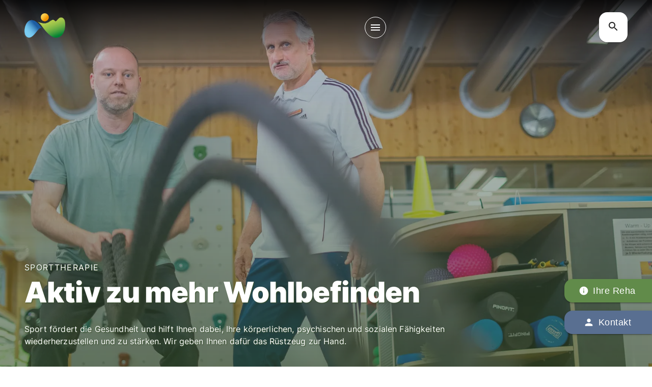

--- FILE ---
content_type: text/html; charset=utf-8
request_url: https://rehaklinik-lautergrund.de/therapie/sporttherapie
body_size: 41570
content:
<!DOCTYPE html><html lang="de"><head><meta charSet="utf-8"/><meta name="viewport" content="width=device-width"/><title>Sporttherapie | Jetzt Reha in Lautergrund beantragen!</title><meta name="description" content="Individuelle Übungen, im Fitnessstudio oder in der Natur für alle Konditionen: Wie ein spezielles Zirkeltraining, unsere Terrainkurwege oder Nordic Walking."/><meta property="og:title" content="Sporttherapie | Jetzt Reha in Lautergrund beantragen!"/><meta property="og:url" content="https://www.rehaklinik-lautergrund.de/therapie/sporttherapie"/><meta property="og:type" content="website"/><meta property="og:image" content="https://drv-lautergrund.s3-eu-central-1.ionoscloud.com/large_Lautergrund_07546_d37e38da70.jpg"/><meta name="twitter:card" content="summary_large_image"/><meta property="twitter:title" content="Sporttherapie | Jetzt Reha in Lautergrund beantragen!"/><meta name="twitter:description" content="Individuelle Übungen, im Fitnessstudio oder in der Natur für alle Konditionen: Wie ein spezielles Zirkeltraining, unsere Terrainkurwege oder Nordic Walking."/><meta property="twitter:image" content="https://drv-lautergrund.s3-eu-central-1.ionoscloud.com/large_Lautergrund_07546_d37e38da70.jpg"/><meta name="twitter:domain" content="rehaklinik-lautergrund.de"/><meta name="next-head-count" content="13"/><link rel="apple-touch-icon" sizes="180x180" href="/apple-touch-icon.png"/><link rel="icon" type="image/png" sizes="32x32" href="/favicon-32x32.png"/><link rel="icon" type="image/png" sizes="16x16" href="/favicon-16x16.png"/><link rel="manifest" href="/site.webmanifest"/><link rel="mask-icon" href="/safari-pinned-tab.svg" color="#618b4a"/><meta name="msapplication-TileColor" content="#618b4a"/><meta name="theme-color" content="#ffffff"/><link rel="preload" href="/_next/static/css/ad21a2c690143e20.css" as="style"/><link rel="stylesheet" href="/_next/static/css/ad21a2c690143e20.css" data-n-g=""/><noscript data-n-css=""></noscript><script defer="" nomodule="" src="/_next/static/chunks/polyfills-42372ed130431b0a.js"></script><script src="/_next/static/chunks/webpack-36d12a75f0098f30.js" defer=""></script><script src="/_next/static/chunks/framework-64ad27b21261a9ce.js" defer=""></script><script src="/_next/static/chunks/main-a2464d6d00b134e7.js" defer=""></script><script src="/_next/static/chunks/pages/_app-ee0051780b0aeeee.js" defer=""></script><script src="/_next/static/chunks/75fc9c18-677b9b304ed99070.js" defer=""></script><script src="/_next/static/chunks/290-aa0eb49e8614c274.js" defer=""></script><script src="/_next/static/chunks/pages/%5B%5B...slug%5D%5D-2a241ce903c357b3.js" defer=""></script><script src="/_next/static/1txWPvHzTkfEG84huEx1v/_buildManifest.js" defer=""></script><script src="/_next/static/1txWPvHzTkfEG84huEx1v/_ssgManifest.js" defer=""></script></head><body><div id="__next"><style data-emotion="css-global 1i0msww">html{-webkit-font-smoothing:antialiased;-moz-osx-font-smoothing:grayscale;box-sizing:border-box;-webkit-text-size-adjust:100%;}*,*::before,*::after{box-sizing:inherit;}strong,b{font-weight:700;}body{margin:0;color:rgba(0, 0, 0, 0.87);font-family:"Roboto","Helvetica","Arial",sans-serif;font-weight:400;font-size:1rem;line-height:1.5;letter-spacing:0.00938em;margin-bottom:16px;background-color:#fff;}@media print{body{background-color:#fff;}}body::backdrop{background-color:#fff;}</style><style data-emotion="css 1rb6tgn">.css-1rb6tgn{position:fixed;top:0;left:0;width:100%;padding-top:24px;padding-bottom:24px;background:linear-gradient(#000000DE,#00000000);z-index:1201;}</style><header class="MuiBox-root css-1rb6tgn"><style data-emotion="css 1vdxxj7">.css-1vdxxj7{width:100%;margin-left:auto;box-sizing:border-box;margin-right:auto;padding-left:16px;padding-right:16px;}@media (min-width:600px){.css-1vdxxj7{padding-left:24px;padding-right:24px;}}@media (min-width:1536px){.css-1vdxxj7{max-width:1536px;}}@media (min-width:1200px){.css-1vdxxj7{padding-right:48px;padding-left:48px;}}</style><div class="MuiContainer-root MuiContainer-maxWidthXl css-1vdxxj7"><style data-emotion="css 95g4uk">.css-95g4uk{display:-webkit-box;display:-webkit-flex;display:-ms-flexbox;display:flex;-webkit-flex-direction:row;-ms-flex-direction:row;flex-direction:row;-webkit-box-pack:justify;-webkit-justify-content:space-between;justify-content:space-between;-webkit-align-items:center;-webkit-box-align:center;-ms-flex-align:center;align-items:center;}</style><div class="MuiStack-root css-95g4uk"><style data-emotion="css 1ud07t0">@media (min-width:0px){.css-1ud07t0{width:min(90px,20vw);}}@media (min-width:1200px){.css-1ud07t0{width:250px;}}</style><div class="MuiBox-root css-1ud07t0"><div class="MuiBox-root css-0"><a href="/"><img alt="Rehaklinik Lautergrund" loading="lazy" width="483" height="290" decoding="async" data-nimg="1" style="color:transparent;object-fit:contain;max-width:80px" srcSet="/_next/image?url=%2F_next%2Fstatic%2Fmedia%2Flogo-mobil.ab1913d2.png&amp;w=640&amp;q=75 1x, /_next/image?url=%2F_next%2Fstatic%2Fmedia%2Flogo-mobil.ab1913d2.png&amp;w=1080&amp;q=75 2x" src="/_next/image?url=%2F_next%2Fstatic%2Fmedia%2Flogo-mobil.ab1913d2.png&amp;w=1080&amp;q=75"/></a></div></div><div class="MuiBox-root css-0"><style data-emotion="css nnu8hr">.css-nnu8hr{text-align:center;-webkit-flex:0 0 auto;-ms-flex:0 0 auto;flex:0 0 auto;font-size:1.5rem;padding:8px;border-radius:50%;color:rgba(0, 0, 0, 0.54);-webkit-transition:background-color 150ms cubic-bezier(0.4, 0, 0.2, 1) 0ms;transition:background-color 150ms cubic-bezier(0.4, 0, 0.2, 1) 0ms;--IconButton-hoverBg:rgba(0, 0, 0, 0.04);color:#000000;--IconButton-hoverBg:rgba(0, 0, 0, 0.04);border:1px solid #fff;}.css-nnu8hr:hover{background-color:var(--IconButton-hoverBg);}@media (hover: none){.css-nnu8hr:hover{background-color:transparent;}}.css-nnu8hr.Mui-disabled{background-color:transparent;color:rgba(0, 0, 0, 0.26);}.css-nnu8hr.MuiIconButton-loading{color:transparent;}.css-nnu8hr svg{fill:#fff;}</style><style data-emotion="css czd7y9">.css-czd7y9{display:-webkit-inline-box;display:-webkit-inline-flex;display:-ms-inline-flexbox;display:inline-flex;-webkit-align-items:center;-webkit-box-align:center;-ms-flex-align:center;align-items:center;-webkit-box-pack:center;-ms-flex-pack:center;-webkit-justify-content:center;justify-content:center;position:relative;box-sizing:border-box;-webkit-tap-highlight-color:transparent;background-color:transparent;outline:0;border:0;margin:0;border-radius:0;padding:0;cursor:pointer;-webkit-user-select:none;-moz-user-select:none;-ms-user-select:none;user-select:none;vertical-align:middle;-moz-appearance:none;-webkit-appearance:none;-webkit-text-decoration:none;text-decoration:none;color:inherit;text-align:center;-webkit-flex:0 0 auto;-ms-flex:0 0 auto;flex:0 0 auto;font-size:1.5rem;padding:8px;border-radius:50%;color:rgba(0, 0, 0, 0.54);-webkit-transition:background-color 150ms cubic-bezier(0.4, 0, 0.2, 1) 0ms;transition:background-color 150ms cubic-bezier(0.4, 0, 0.2, 1) 0ms;--IconButton-hoverBg:rgba(0, 0, 0, 0.04);color:#000000;--IconButton-hoverBg:rgba(0, 0, 0, 0.04);border:1px solid #fff;}.css-czd7y9::-moz-focus-inner{border-style:none;}.css-czd7y9.Mui-disabled{pointer-events:none;cursor:default;}@media print{.css-czd7y9{-webkit-print-color-adjust:exact;color-adjust:exact;}}.css-czd7y9:hover{background-color:var(--IconButton-hoverBg);}@media (hover: none){.css-czd7y9:hover{background-color:transparent;}}.css-czd7y9.Mui-disabled{background-color:transparent;color:rgba(0, 0, 0, 0.26);}.css-czd7y9.MuiIconButton-loading{color:transparent;}.css-czd7y9 svg{fill:#fff;}</style><button class="MuiButtonBase-root MuiIconButton-root MuiIconButton-sizeMedium css-czd7y9" tabindex="0" type="button"><style data-emotion="css q7mezt">.css-q7mezt{-webkit-user-select:none;-moz-user-select:none;-ms-user-select:none;user-select:none;width:1em;height:1em;display:inline-block;-webkit-flex-shrink:0;-ms-flex-negative:0;flex-shrink:0;-webkit-transition:fill 200ms cubic-bezier(0.4, 0, 0.2, 1) 0ms;transition:fill 200ms cubic-bezier(0.4, 0, 0.2, 1) 0ms;fill:currentColor;font-size:1.5rem;}</style><svg class="MuiSvgIcon-root MuiSvgIcon-fontSizeMedium css-q7mezt" focusable="false" aria-hidden="true" viewBox="0 0 24 24"><path d="M3 18h18v-2H3zm0-5h18v-2H3zm0-7v2h18V6z"></path></svg></button></div><style data-emotion="css 1obnzbh">.css-1obnzbh{z-index:1200;}.css-1obnzbh .MuiPaper-root{border-radius:0;padding-top:96px;max-height:95vh;overflow-y:scroll;background:linear-gradient(-45deg, #596f91,#1e2f51);color:#fff;}.css-1obnzbh .MuiPaper-root svg{fill:#fff;}</style><style data-emotion="css wvugud">.css-wvugud{background-color:#fff;color:rgba(0, 0, 0, 0.87);-webkit-transition:box-shadow 300ms cubic-bezier(0.4, 0, 0.2, 1) 0ms;transition:box-shadow 300ms cubic-bezier(0.4, 0, 0.2, 1) 0ms;border-radius:4px;box-shadow:var(--Paper-shadow);background-image:var(--Paper-overlay);border-radius:16px;cursor:pointer;display:-webkit-box;display:-webkit-flex;display:-ms-flexbox;display:flex;-webkit-align-items:center;-webkit-box-align:center;-ms-flex-align:center;align-items:center;}</style><div class="MuiPaper-root MuiPaper-elevation MuiPaper-rounded MuiPaper-elevation1 css-wvugud" style="--Paper-shadow:0px 2px 1px -1px rgba(0,0,0,0.2),0px 1px 1px 0px rgba(0,0,0,0.14),0px 1px 3px 0px rgba(0,0,0,0.12)"><style data-emotion="css 1x3wv4b">.css-1x3wv4b{display:-webkit-inline-box;display:-webkit-inline-flex;display:-ms-inline-flexbox;display:inline-flex;-webkit-align-items:center;-webkit-box-align:center;-ms-flex-align:center;align-items:center;-webkit-box-pack:center;-ms-flex-pack:center;-webkit-justify-content:center;justify-content:center;position:relative;box-sizing:border-box;-webkit-tap-highlight-color:transparent;background-color:transparent;outline:0;border:0;margin:0;border-radius:0;padding:0;cursor:pointer;-webkit-user-select:none;-moz-user-select:none;-ms-user-select:none;user-select:none;vertical-align:middle;-moz-appearance:none;-webkit-appearance:none;-webkit-text-decoration:none;text-decoration:none;color:inherit;padding:16px;}.css-1x3wv4b::-moz-focus-inner{border-style:none;}.css-1x3wv4b.Mui-disabled{pointer-events:none;cursor:default;}@media print{.css-1x3wv4b{-webkit-print-color-adjust:exact;color-adjust:exact;}}</style><button class="MuiButtonBase-root css-1x3wv4b" tabindex="0" type="button"><style data-emotion="css 1cbf1l2">.css-1cbf1l2{height:0;overflow:hidden;-webkit-transition:height 300ms cubic-bezier(0.4, 0, 0.2, 1) 0ms;transition:height 300ms cubic-bezier(0.4, 0, 0.2, 1) 0ms;height:auto;overflow:visible;}</style><div style="min-height:0px" class="MuiCollapse-root MuiCollapse-vertical MuiCollapse-entered css-1cbf1l2"><style data-emotion="css 15830to">.css-15830to{display:-webkit-box;display:-webkit-flex;display:-ms-flexbox;display:flex;width:100%;}</style><div class="MuiCollapse-wrapper MuiCollapse-vertical css-15830to"><style data-emotion="css 9vd5ud">.css-9vd5ud{width:100%;}</style><div class="MuiCollapse-wrapperInner MuiCollapse-vertical css-9vd5ud"><svg class="MuiSvgIcon-root MuiSvgIcon-fontSizeMedium css-q7mezt" focusable="false" aria-hidden="true" viewBox="0 0 24 24"><path d="M15.5 14h-.79l-.28-.27C15.41 12.59 16 11.11 16 9.5 16 5.91 13.09 3 9.5 3S3 5.91 3 9.5 5.91 16 9.5 16c1.61 0 3.09-.59 4.23-1.57l.27.28v.79l5 4.99L20.49 19zm-6 0C7.01 14 5 11.99 5 9.5S7.01 5 9.5 5 14 7.01 14 9.5 11.99 14 9.5 14"></path></svg></div></div></div></button></div></div></div></header><style data-emotion="css 1h4p8t1">.css-1h4p8t1{position:fixed;z-index:10;bottom:64px;right:0;}.css-1h4p8t1 button{font-size:1.1rem;}</style><div class="MuiBox-root css-1h4p8t1"><style data-emotion="css 1kq9xx4">.css-1kq9xx4{display:-webkit-box;display:-webkit-flex;display:-ms-flexbox;display:flex;-webkit-flex-direction:column;-ms-flex-direction:column;flex-direction:column;}@media (min-width:0px){.css-1kq9xx4>:not(style):not(style){margin:0;}.css-1kq9xx4>:not(style)~:not(style){margin-top:8px;}}@media (min-width:600px){.css-1kq9xx4>:not(style):not(style){margin:0;}.css-1kq9xx4>:not(style)~:not(style){margin-top:16px;}}</style><div class="MuiStack-root css-1kq9xx4"><style data-emotion="css asqi6c">.css-asqi6c{border-bottom-right-radius:0;border-top-right-radius:0;}@media (min-width:0px){.css-asqi6c{padding-top:4px;padding-bottom:4px;padding-left:12px;padding-right:12px;}}@media (min-width:900px){.css-asqi6c{padding-top:8px;padding-bottom:8px;padding-left:32px;padding-right:32px;}}</style><style data-emotion="css 9k4jct">.css-9k4jct{font-family:"Roboto","Helvetica","Arial",sans-serif;font-weight:500;font-size:0.875rem;line-height:1.75;letter-spacing:0.02857em;text-transform:none;min-width:64px;padding:6px 16px;border:0;border-radius:4px;-webkit-transition:background-color 250ms cubic-bezier(0.4, 0, 0.2, 1) 0ms,box-shadow 250ms cubic-bezier(0.4, 0, 0.2, 1) 0ms,border-color 250ms cubic-bezier(0.4, 0, 0.2, 1) 0ms,color 250ms cubic-bezier(0.4, 0, 0.2, 1) 0ms;transition:background-color 250ms cubic-bezier(0.4, 0, 0.2, 1) 0ms,box-shadow 250ms cubic-bezier(0.4, 0, 0.2, 1) 0ms,border-color 250ms cubic-bezier(0.4, 0, 0.2, 1) 0ms,color 250ms cubic-bezier(0.4, 0, 0.2, 1) 0ms;color:var(--variant-containedColor);background-color:var(--variant-containedBg);box-shadow:0px 3px 1px -2px rgba(0,0,0,0.2),0px 2px 2px 0px rgba(0,0,0,0.14),0px 1px 5px 0px rgba(0,0,0,0.12);--variant-textColor:#618B4A;--variant-outlinedColor:#618B4A;--variant-outlinedBorder:rgba(97, 139, 74, 0.5);--variant-containedColor:#fff;--variant-containedBg:#618B4A;-webkit-transition:background-color 250ms cubic-bezier(0.4, 0, 0.2, 1) 0ms,box-shadow 250ms cubic-bezier(0.4, 0, 0.2, 1) 0ms,border-color 250ms cubic-bezier(0.4, 0, 0.2, 1) 0ms;transition:background-color 250ms cubic-bezier(0.4, 0, 0.2, 1) 0ms,box-shadow 250ms cubic-bezier(0.4, 0, 0.2, 1) 0ms,border-color 250ms cubic-bezier(0.4, 0, 0.2, 1) 0ms;border-radius:16px;padding:8px 32px;color:#fff;border-bottom-right-radius:0;border-top-right-radius:0;}.css-9k4jct:hover{-webkit-text-decoration:none;text-decoration:none;}.css-9k4jct.Mui-disabled{color:rgba(0, 0, 0, 0.26);}.css-9k4jct:hover{box-shadow:0px 2px 4px -1px rgba(0,0,0,0.2),0px 4px 5px 0px rgba(0,0,0,0.14),0px 1px 10px 0px rgba(0,0,0,0.12);}@media (hover: none){.css-9k4jct:hover{box-shadow:0px 3px 1px -2px rgba(0,0,0,0.2),0px 2px 2px 0px rgba(0,0,0,0.14),0px 1px 5px 0px rgba(0,0,0,0.12);}}.css-9k4jct:active{box-shadow:0px 5px 5px -3px rgba(0,0,0,0.2),0px 8px 10px 1px rgba(0,0,0,0.14),0px 3px 14px 2px rgba(0,0,0,0.12);}.css-9k4jct.Mui-focusVisible{box-shadow:0px 3px 5px -1px rgba(0,0,0,0.2),0px 6px 10px 0px rgba(0,0,0,0.14),0px 1px 18px 0px rgba(0,0,0,0.12);}.css-9k4jct.Mui-disabled{color:rgba(0, 0, 0, 0.26);box-shadow:none;background-color:rgba(0, 0, 0, 0.12);}@media (hover: hover){.css-9k4jct:hover{--variant-containedBg:#38502A;--variant-textBg:rgba(97, 139, 74, 0.04);--variant-outlinedBorder:#618B4A;--variant-outlinedBg:rgba(97, 139, 74, 0.04);}}.css-9k4jct.MuiButton-loading{color:transparent;}@media (min-width:0px){.css-9k4jct{padding-top:4px;padding-bottom:4px;padding-left:12px;padding-right:12px;}}@media (min-width:900px){.css-9k4jct{padding-top:8px;padding-bottom:8px;padding-left:32px;padding-right:32px;}}</style><style data-emotion="css j4whi2">.css-j4whi2{display:-webkit-inline-box;display:-webkit-inline-flex;display:-ms-inline-flexbox;display:inline-flex;-webkit-align-items:center;-webkit-box-align:center;-ms-flex-align:center;align-items:center;-webkit-box-pack:center;-ms-flex-pack:center;-webkit-justify-content:center;justify-content:center;position:relative;box-sizing:border-box;-webkit-tap-highlight-color:transparent;background-color:transparent;outline:0;border:0;margin:0;border-radius:0;padding:0;cursor:pointer;-webkit-user-select:none;-moz-user-select:none;-ms-user-select:none;user-select:none;vertical-align:middle;-moz-appearance:none;-webkit-appearance:none;-webkit-text-decoration:none;text-decoration:none;color:inherit;font-family:"Roboto","Helvetica","Arial",sans-serif;font-weight:500;font-size:0.875rem;line-height:1.75;letter-spacing:0.02857em;text-transform:none;min-width:64px;padding:6px 16px;border:0;border-radius:4px;-webkit-transition:background-color 250ms cubic-bezier(0.4, 0, 0.2, 1) 0ms,box-shadow 250ms cubic-bezier(0.4, 0, 0.2, 1) 0ms,border-color 250ms cubic-bezier(0.4, 0, 0.2, 1) 0ms,color 250ms cubic-bezier(0.4, 0, 0.2, 1) 0ms;transition:background-color 250ms cubic-bezier(0.4, 0, 0.2, 1) 0ms,box-shadow 250ms cubic-bezier(0.4, 0, 0.2, 1) 0ms,border-color 250ms cubic-bezier(0.4, 0, 0.2, 1) 0ms,color 250ms cubic-bezier(0.4, 0, 0.2, 1) 0ms;color:var(--variant-containedColor);background-color:var(--variant-containedBg);box-shadow:0px 3px 1px -2px rgba(0,0,0,0.2),0px 2px 2px 0px rgba(0,0,0,0.14),0px 1px 5px 0px rgba(0,0,0,0.12);--variant-textColor:#618B4A;--variant-outlinedColor:#618B4A;--variant-outlinedBorder:rgba(97, 139, 74, 0.5);--variant-containedColor:#fff;--variant-containedBg:#618B4A;-webkit-transition:background-color 250ms cubic-bezier(0.4, 0, 0.2, 1) 0ms,box-shadow 250ms cubic-bezier(0.4, 0, 0.2, 1) 0ms,border-color 250ms cubic-bezier(0.4, 0, 0.2, 1) 0ms;transition:background-color 250ms cubic-bezier(0.4, 0, 0.2, 1) 0ms,box-shadow 250ms cubic-bezier(0.4, 0, 0.2, 1) 0ms,border-color 250ms cubic-bezier(0.4, 0, 0.2, 1) 0ms;border-radius:16px;padding:8px 32px;color:#fff;border-bottom-right-radius:0;border-top-right-radius:0;}.css-j4whi2::-moz-focus-inner{border-style:none;}.css-j4whi2.Mui-disabled{pointer-events:none;cursor:default;}@media print{.css-j4whi2{-webkit-print-color-adjust:exact;color-adjust:exact;}}.css-j4whi2:hover{-webkit-text-decoration:none;text-decoration:none;}.css-j4whi2.Mui-disabled{color:rgba(0, 0, 0, 0.26);}.css-j4whi2:hover{box-shadow:0px 2px 4px -1px rgba(0,0,0,0.2),0px 4px 5px 0px rgba(0,0,0,0.14),0px 1px 10px 0px rgba(0,0,0,0.12);}@media (hover: none){.css-j4whi2:hover{box-shadow:0px 3px 1px -2px rgba(0,0,0,0.2),0px 2px 2px 0px rgba(0,0,0,0.14),0px 1px 5px 0px rgba(0,0,0,0.12);}}.css-j4whi2:active{box-shadow:0px 5px 5px -3px rgba(0,0,0,0.2),0px 8px 10px 1px rgba(0,0,0,0.14),0px 3px 14px 2px rgba(0,0,0,0.12);}.css-j4whi2.Mui-focusVisible{box-shadow:0px 3px 5px -1px rgba(0,0,0,0.2),0px 6px 10px 0px rgba(0,0,0,0.14),0px 1px 18px 0px rgba(0,0,0,0.12);}.css-j4whi2.Mui-disabled{color:rgba(0, 0, 0, 0.26);box-shadow:none;background-color:rgba(0, 0, 0, 0.12);}@media (hover: hover){.css-j4whi2:hover{--variant-containedBg:#38502A;--variant-textBg:rgba(97, 139, 74, 0.04);--variant-outlinedBorder:#618B4A;--variant-outlinedBg:rgba(97, 139, 74, 0.04);}}.css-j4whi2.MuiButton-loading{color:transparent;}@media (min-width:0px){.css-j4whi2{padding-top:4px;padding-bottom:4px;padding-left:12px;padding-right:12px;}}@media (min-width:900px){.css-j4whi2{padding-top:8px;padding-bottom:8px;padding-left:32px;padding-right:32px;}}</style><button class="MuiButtonBase-root MuiButton-root MuiButton-contained MuiButton-containedPrimary MuiButton-sizeMedium MuiButton-containedSizeMedium MuiButton-colorPrimary MuiButton-root MuiButton-contained MuiButton-containedPrimary MuiButton-sizeMedium MuiButton-containedSizeMedium MuiButton-colorPrimary css-j4whi2" tabindex="0" type="button" id="fab-info"><style data-emotion="css cveorv">.css-cveorv{display:inherit;margin-right:8px;margin-left:-4px;}.css-cveorv>*:nth-of-type(1){font-size:20px;}</style><span class="MuiButton-icon MuiButton-startIcon MuiButton-iconSizeMedium css-cveorv"><style data-emotion="css q7mezt">.css-q7mezt{-webkit-user-select:none;-moz-user-select:none;-ms-user-select:none;user-select:none;width:1em;height:1em;display:inline-block;-webkit-flex-shrink:0;-ms-flex-negative:0;flex-shrink:0;-webkit-transition:fill 200ms cubic-bezier(0.4, 0, 0.2, 1) 0ms;transition:fill 200ms cubic-bezier(0.4, 0, 0.2, 1) 0ms;fill:currentColor;font-size:1.5rem;}</style><svg class="MuiSvgIcon-root MuiSvgIcon-fontSizeMedium css-q7mezt" focusable="false" aria-hidden="true" viewBox="0 0 24 24"><path d="M12 2C6.48 2 2 6.48 2 12s4.48 10 10 10 10-4.48 10-10S17.52 2 12 2m1 15h-2v-6h2zm0-8h-2V7h2z"></path></svg></span>Ihre Reha</button><style data-emotion="css 14axcwm">.css-14axcwm{font-family:"Roboto","Helvetica","Arial",sans-serif;font-weight:500;font-size:0.875rem;line-height:1.75;letter-spacing:0.02857em;text-transform:none;min-width:64px;padding:6px 16px;border:0;border-radius:4px;-webkit-transition:background-color 250ms cubic-bezier(0.4, 0, 0.2, 1) 0ms,box-shadow 250ms cubic-bezier(0.4, 0, 0.2, 1) 0ms,border-color 250ms cubic-bezier(0.4, 0, 0.2, 1) 0ms,color 250ms cubic-bezier(0.4, 0, 0.2, 1) 0ms;transition:background-color 250ms cubic-bezier(0.4, 0, 0.2, 1) 0ms,box-shadow 250ms cubic-bezier(0.4, 0, 0.2, 1) 0ms,border-color 250ms cubic-bezier(0.4, 0, 0.2, 1) 0ms,color 250ms cubic-bezier(0.4, 0, 0.2, 1) 0ms;color:var(--variant-containedColor);background-color:var(--variant-containedBg);box-shadow:0px 3px 1px -2px rgba(0,0,0,0.2),0px 2px 2px 0px rgba(0,0,0,0.14),0px 1px 5px 0px rgba(0,0,0,0.12);--variant-textColor:#596f91;--variant-outlinedColor:#596f91;--variant-outlinedBorder:rgba(89, 111, 145, 0.5);--variant-containedColor:#fff;--variant-containedBg:#596f91;padding:8px 22px;font-size:0.9375rem;-webkit-transition:background-color 250ms cubic-bezier(0.4, 0, 0.2, 1) 0ms,box-shadow 250ms cubic-bezier(0.4, 0, 0.2, 1) 0ms,border-color 250ms cubic-bezier(0.4, 0, 0.2, 1) 0ms;transition:background-color 250ms cubic-bezier(0.4, 0, 0.2, 1) 0ms,box-shadow 250ms cubic-bezier(0.4, 0, 0.2, 1) 0ms,border-color 250ms cubic-bezier(0.4, 0, 0.2, 1) 0ms;border-radius:16px;padding:8px 32px;color:#fff;border-bottom-right-radius:0;border-top-right-radius:0;}.css-14axcwm:hover{-webkit-text-decoration:none;text-decoration:none;}.css-14axcwm.Mui-disabled{color:rgba(0, 0, 0, 0.26);}.css-14axcwm:hover{box-shadow:0px 2px 4px -1px rgba(0,0,0,0.2),0px 4px 5px 0px rgba(0,0,0,0.14),0px 1px 10px 0px rgba(0,0,0,0.12);}@media (hover: none){.css-14axcwm:hover{box-shadow:0px 3px 1px -2px rgba(0,0,0,0.2),0px 2px 2px 0px rgba(0,0,0,0.14),0px 1px 5px 0px rgba(0,0,0,0.12);}}.css-14axcwm:active{box-shadow:0px 5px 5px -3px rgba(0,0,0,0.2),0px 8px 10px 1px rgba(0,0,0,0.14),0px 3px 14px 2px rgba(0,0,0,0.12);}.css-14axcwm.Mui-focusVisible{box-shadow:0px 3px 5px -1px rgba(0,0,0,0.2),0px 6px 10px 0px rgba(0,0,0,0.14),0px 1px 18px 0px rgba(0,0,0,0.12);}.css-14axcwm.Mui-disabled{color:rgba(0, 0, 0, 0.26);box-shadow:none;background-color:rgba(0, 0, 0, 0.12);}@media (hover: hover){.css-14axcwm:hover{--variant-containedBg:#1e2f51;--variant-textBg:rgba(89, 111, 145, 0.04);--variant-outlinedBorder:#596f91;--variant-outlinedBg:rgba(89, 111, 145, 0.04);}}.css-14axcwm.MuiButton-loading{color:transparent;}@media (min-width:0px){.css-14axcwm{padding-top:4px;padding-bottom:4px;padding-left:12px;padding-right:12px;}}@media (min-width:900px){.css-14axcwm{padding-top:8px;padding-bottom:8px;padding-left:32px;padding-right:32px;}}</style><style data-emotion="css 1fw4562">.css-1fw4562{display:-webkit-inline-box;display:-webkit-inline-flex;display:-ms-inline-flexbox;display:inline-flex;-webkit-align-items:center;-webkit-box-align:center;-ms-flex-align:center;align-items:center;-webkit-box-pack:center;-ms-flex-pack:center;-webkit-justify-content:center;justify-content:center;position:relative;box-sizing:border-box;-webkit-tap-highlight-color:transparent;background-color:transparent;outline:0;border:0;margin:0;border-radius:0;padding:0;cursor:pointer;-webkit-user-select:none;-moz-user-select:none;-ms-user-select:none;user-select:none;vertical-align:middle;-moz-appearance:none;-webkit-appearance:none;-webkit-text-decoration:none;text-decoration:none;color:inherit;font-family:"Roboto","Helvetica","Arial",sans-serif;font-weight:500;font-size:0.875rem;line-height:1.75;letter-spacing:0.02857em;text-transform:none;min-width:64px;padding:6px 16px;border:0;border-radius:4px;-webkit-transition:background-color 250ms cubic-bezier(0.4, 0, 0.2, 1) 0ms,box-shadow 250ms cubic-bezier(0.4, 0, 0.2, 1) 0ms,border-color 250ms cubic-bezier(0.4, 0, 0.2, 1) 0ms,color 250ms cubic-bezier(0.4, 0, 0.2, 1) 0ms;transition:background-color 250ms cubic-bezier(0.4, 0, 0.2, 1) 0ms,box-shadow 250ms cubic-bezier(0.4, 0, 0.2, 1) 0ms,border-color 250ms cubic-bezier(0.4, 0, 0.2, 1) 0ms,color 250ms cubic-bezier(0.4, 0, 0.2, 1) 0ms;color:var(--variant-containedColor);background-color:var(--variant-containedBg);box-shadow:0px 3px 1px -2px rgba(0,0,0,0.2),0px 2px 2px 0px rgba(0,0,0,0.14),0px 1px 5px 0px rgba(0,0,0,0.12);--variant-textColor:#596f91;--variant-outlinedColor:#596f91;--variant-outlinedBorder:rgba(89, 111, 145, 0.5);--variant-containedColor:#fff;--variant-containedBg:#596f91;padding:8px 22px;font-size:0.9375rem;-webkit-transition:background-color 250ms cubic-bezier(0.4, 0, 0.2, 1) 0ms,box-shadow 250ms cubic-bezier(0.4, 0, 0.2, 1) 0ms,border-color 250ms cubic-bezier(0.4, 0, 0.2, 1) 0ms;transition:background-color 250ms cubic-bezier(0.4, 0, 0.2, 1) 0ms,box-shadow 250ms cubic-bezier(0.4, 0, 0.2, 1) 0ms,border-color 250ms cubic-bezier(0.4, 0, 0.2, 1) 0ms;border-radius:16px;padding:8px 32px;color:#fff;border-bottom-right-radius:0;border-top-right-radius:0;}.css-1fw4562::-moz-focus-inner{border-style:none;}.css-1fw4562.Mui-disabled{pointer-events:none;cursor:default;}@media print{.css-1fw4562{-webkit-print-color-adjust:exact;color-adjust:exact;}}.css-1fw4562:hover{-webkit-text-decoration:none;text-decoration:none;}.css-1fw4562.Mui-disabled{color:rgba(0, 0, 0, 0.26);}.css-1fw4562:hover{box-shadow:0px 2px 4px -1px rgba(0,0,0,0.2),0px 4px 5px 0px rgba(0,0,0,0.14),0px 1px 10px 0px rgba(0,0,0,0.12);}@media (hover: none){.css-1fw4562:hover{box-shadow:0px 3px 1px -2px rgba(0,0,0,0.2),0px 2px 2px 0px rgba(0,0,0,0.14),0px 1px 5px 0px rgba(0,0,0,0.12);}}.css-1fw4562:active{box-shadow:0px 5px 5px -3px rgba(0,0,0,0.2),0px 8px 10px 1px rgba(0,0,0,0.14),0px 3px 14px 2px rgba(0,0,0,0.12);}.css-1fw4562.Mui-focusVisible{box-shadow:0px 3px 5px -1px rgba(0,0,0,0.2),0px 6px 10px 0px rgba(0,0,0,0.14),0px 1px 18px 0px rgba(0,0,0,0.12);}.css-1fw4562.Mui-disabled{color:rgba(0, 0, 0, 0.26);box-shadow:none;background-color:rgba(0, 0, 0, 0.12);}@media (hover: hover){.css-1fw4562:hover{--variant-containedBg:#1e2f51;--variant-textBg:rgba(89, 111, 145, 0.04);--variant-outlinedBorder:#596f91;--variant-outlinedBg:rgba(89, 111, 145, 0.04);}}.css-1fw4562.MuiButton-loading{color:transparent;}@media (min-width:0px){.css-1fw4562{padding-top:4px;padding-bottom:4px;padding-left:12px;padding-right:12px;}}@media (min-width:900px){.css-1fw4562{padding-top:8px;padding-bottom:8px;padding-left:32px;padding-right:32px;}}</style><button class="MuiButtonBase-root MuiButton-root MuiButton-contained MuiButton-containedSecondary MuiButton-sizeLarge MuiButton-containedSizeLarge MuiButton-colorSecondary MuiButton-root MuiButton-contained MuiButton-containedSecondary MuiButton-sizeLarge MuiButton-containedSizeLarge MuiButton-colorSecondary css-1fw4562" tabindex="0" type="button" id="fab-contact"><style data-emotion="css j2as55">.css-j2as55{display:inherit;margin-right:8px;margin-left:-4px;}.css-j2as55>*:nth-of-type(1){font-size:22px;}</style><span class="MuiButton-icon MuiButton-startIcon MuiButton-iconSizeLarge css-j2as55"><svg class="MuiSvgIcon-root MuiSvgIcon-fontSizeMedium css-q7mezt" focusable="false" aria-hidden="true" viewBox="0 0 24 24"><path d="M12 12c2.21 0 4-1.79 4-4s-1.79-4-4-4-4 1.79-4 4 1.79 4 4 4m0 2c-2.67 0-8 1.34-8 4v2h16v-2c0-2.66-5.33-4-8-4"></path></svg></span>Kontakt</button></div></div><style data-emotion="css ghfy90">.css-ghfy90{position:fixed;display:-webkit-box;display:-webkit-flex;display:-ms-flexbox;display:flex;-webkit-align-items:center;-webkit-box-align:center;-ms-flex-align:center;align-items:center;-webkit-box-pack:center;-ms-flex-pack:center;-webkit-justify-content:center;justify-content:center;right:0;bottom:0;top:0;left:0;background-color:rgba(0, 0, 0, 0.5);-webkit-tap-highlight-color:transparent;z-index:10;}</style><div aria-hidden="true" class="MuiBackdrop-root css-ghfy90" style="opacity:0;visibility:hidden"></div><style data-emotion="css 5svyia">.css-5svyia{z-index:1200;}.css-5svyia .MuiPaper-root{border-radius:0;background:none;padding-left:16px;padding-right:16px;}</style><style data-emotion="css dzr2s0">.css-dzr2s0{margin-top:0px;margin-bottom:0px;padding-top:0px;padding-bottom:0px;width:100%;position:relative;display:-webkit-box;display:-webkit-flex;display:-ms-flexbox;display:flex;-webkit-align-items:flex-end;-webkit-box-align:flex-end;-ms-flex-align:flex-end;align-items:flex-end;background:linear-gradient(#38502A,#000);}@media (min-width:0px){.css-dzr2s0{min-height:calc(100vh - 56px);}}@media (min-width:900px){.css-dzr2s0{min-height:730px;}}</style><div class="MuiBox-root css-dzr2s0"><style data-emotion="css b4kcmh">.css-b4kcmh{position:absolute;width:100%;height:100%;}</style><div class="bg-image MuiBox-root css-b4kcmh"><style data-emotion="css 156hvrp">.css-156hvrp{position:relative;width:100%;height:100%;overflow:hidden;}</style><div class="MuiBox-root css-156hvrp"><img alt="Ein Patient bei der Medizinischen Trainingstherapie MTT." data="[object Object]" loading="lazy" decoding="async" data-nimg="fill" style="position:absolute;height:100%;width:100%;left:0;top:0;right:0;bottom:0;object-fit:cover;color:transparent" sizes="100vw" srcSet="/_next/image?url=https%3A%2F%2Fdrv-lautergrund.s3-eu-central-1.ionoscloud.com%2FDSC_08206_c5bd233072.jpg&amp;w=640&amp;q=75 640w, /_next/image?url=https%3A%2F%2Fdrv-lautergrund.s3-eu-central-1.ionoscloud.com%2FDSC_08206_c5bd233072.jpg&amp;w=750&amp;q=75 750w, /_next/image?url=https%3A%2F%2Fdrv-lautergrund.s3-eu-central-1.ionoscloud.com%2FDSC_08206_c5bd233072.jpg&amp;w=828&amp;q=75 828w, /_next/image?url=https%3A%2F%2Fdrv-lautergrund.s3-eu-central-1.ionoscloud.com%2FDSC_08206_c5bd233072.jpg&amp;w=1080&amp;q=75 1080w, /_next/image?url=https%3A%2F%2Fdrv-lautergrund.s3-eu-central-1.ionoscloud.com%2FDSC_08206_c5bd233072.jpg&amp;w=1200&amp;q=75 1200w, /_next/image?url=https%3A%2F%2Fdrv-lautergrund.s3-eu-central-1.ionoscloud.com%2FDSC_08206_c5bd233072.jpg&amp;w=1920&amp;q=75 1920w, /_next/image?url=https%3A%2F%2Fdrv-lautergrund.s3-eu-central-1.ionoscloud.com%2FDSC_08206_c5bd233072.jpg&amp;w=2048&amp;q=75 2048w, /_next/image?url=https%3A%2F%2Fdrv-lautergrund.s3-eu-central-1.ionoscloud.com%2FDSC_08206_c5bd233072.jpg&amp;w=3840&amp;q=75 3840w" src="/_next/image?url=https%3A%2F%2Fdrv-lautergrund.s3-eu-central-1.ionoscloud.com%2FDSC_08206_c5bd233072.jpg&amp;w=3840&amp;q=75"/></div></div><style data-emotion="css 1tvbgcw">.css-1tvbgcw{position:absolute;width:100%;height:100%;background:linear-gradient(#596f915C,#38502AA1);}</style><div class="MuiBox-root css-1tvbgcw"></div><style data-emotion="css 1qlqhv9">.css-1qlqhv9{width:100%;margin-left:auto;box-sizing:border-box;margin-right:auto;padding-left:16px;padding-right:16px;position:relative;z-index:1;display:-webkit-box;display:-webkit-flex;display:-ms-flexbox;display:flex;-webkit-align-items:flex-end;-webkit-box-align:flex-end;-ms-flex-align:flex-end;align-items:flex-end;width:100%;height:100%;padding-bottom:24px;}@media (min-width:600px){.css-1qlqhv9{padding-left:24px;padding-right:24px;}}@media (min-width:1536px){.css-1qlqhv9{max-width:1536px;}}@media (min-width:1200px){.css-1qlqhv9{padding-right:48px;padding-left:48px;}}</style><div class="MuiContainer-root MuiContainer-maxWidthXl css-1qlqhv9"><style data-emotion="css 10ozx56">@media (min-width:0px){.css-10ozx56 h1{-webkit-hyphens:auto;-moz-hyphens:auto;-ms-hyphens:auto;hyphens:auto;}}@media (min-width:900px){.css-10ozx56 h1{-webkit-hyphens:none;-moz-hyphens:none;-ms-hyphens:none;hyphens:none;}}.css-10ozx56 p,.css-10ozx56 h1,.css-10ozx56 h2{text-shadow:1px 1px 2px #38502A;}.css-10ozx56 span{text-shadow:1px 1px 0px #38502A;}</style><div class="MuiBox-root css-10ozx56"><div class="MuiBox-root css-0"><style data-emotion="css 1evcxh2">.css-1evcxh2{margin:0;font-family:"Roboto","Helvetica","Arial",sans-serif;font-weight:400;font-size:1rem;line-height:1;letter-spacing:0.08333em;text-transform:uppercase;font-family:"Inter","Roboto",Helvetica Neue,Arial,sans-serif;color:#fff;}</style><span class="MuiTypography-root MuiTypography-overline css-1evcxh2">Sporttherapie</span><style data-emotion="css 1lygbdm">.css-1lygbdm{margin:0;font-family:"Roboto","Helvetica","Arial",sans-serif;font-weight:700;font-size:3rem;line-height:1;letter-spacing:-0.01562em;-webkit-hyphens:auto!important;-moz-hyphens:auto!important;-ms-hyphens:auto!important;hyphens:auto!important;font-family:"Inter","Roboto",Helvetica Neue,Arial,sans-serif;color:#fff;margin-bottom:16px;margin-top:8px;}@media (min-width:600px){.css-1lygbdm{font-size:3.5rem;}}@media (min-width:1200px){.css-1lygbdm{font-size:4rem;}}@media (min-width:1536px){.css-1lygbdm{font-size:5.5rem;}}@media (min-width:0px){.css-1lygbdm{font-weight:700;font-size:2rem;}}@media (min-width:900px){.css-1lygbdm{font-weight:900;max-width:800px;}}@media (min-width:1200px){.css-1lygbdm{max-width:1200px;font-size:3.5rem;}}.css-1lygbdm span{white-space:nowrap;}</style><h1 class="MuiTypography-root MuiTypography-h1 css-1lygbdm">Aktiv zu mehr Wohlbefinden</h1></div><style data-emotion="css 1pikopq">.css-1pikopq{max-width:900px;margin-top:32px;-webkit-hyphens:auto;-moz-hyphens:auto;-ms-hyphens:auto;hyphens:auto;}</style><div class="MuiBox-root css-1pikopq"><style data-emotion="css uomksi">.css-uomksi{margin:0;font-family:"Roboto","Helvetica","Arial",sans-serif;font-weight:400;font-size:1rem;line-height:1.5;letter-spacing:0.00938em;margin-bottom:16px;font-family:"Inter","Roboto",Helvetica Neue,Arial,sans-serif;color:#fff;}</style><div class="MuiTypography-root MuiTypography-body1 css-uomksi"><style data-emotion="css 1jz57hn">.css-1jz57hn{margin:0;font-family:"Roboto","Helvetica","Arial",sans-serif;font-weight:400;font-size:1rem;line-height:1.5;letter-spacing:0.00938em;margin-bottom:16px;font-family:"Inter","Roboto",Helvetica Neue,Arial,sans-serif;margin-bottom:24px;}</style><p class="MuiTypography-root MuiTypography-body1 css-1jz57hn">Sport fördert die Gesundheit und hilft Ihnen dabei, Ihre körperlichen, psychischen und sozialen Fähigkeiten wiederherzustellen und zu stärken. Wir geben Ihnen dafür das Rüstzeug zur Hand.</p></div></div></div></div></div><div class="MuiBox-root css-0"><style data-emotion="css sla7fd">@media (min-width:0px){.css-sla7fd{padding-top:40px;padding-bottom:0px;}}@media (min-width:1200px){.css-sla7fd{padding-top:80px;padding-bottom:80px;}}</style><div class="MuiBox-root css-sla7fd"><style data-emotion="css 1vdxxj7">.css-1vdxxj7{width:100%;margin-left:auto;box-sizing:border-box;margin-right:auto;padding-left:16px;padding-right:16px;}@media (min-width:600px){.css-1vdxxj7{padding-left:24px;padding-right:24px;}}@media (min-width:1536px){.css-1vdxxj7{max-width:1536px;}}@media (min-width:1200px){.css-1vdxxj7{padding-right:48px;padding-left:48px;}}</style><div class="MuiContainer-root MuiContainer-maxWidthXl css-1vdxxj7"><style data-emotion="css 1lps15q">.css-1lps15q{--Grid-columns:12;--Grid-columnSpacing:16px;--Grid-rowSpacing:16px;-webkit-flex-direction:row;-ms-flex-direction:row;flex-direction:row;min-width:0;box-sizing:border-box;display:-webkit-box;display:-webkit-flex;display:-ms-flexbox;display:flex;-webkit-box-flex-wrap:wrap;-webkit-flex-wrap:wrap;-ms-flex-wrap:wrap;flex-wrap:wrap;gap:var(--Grid-rowSpacing) var(--Grid-columnSpacing);-webkit-align-items:stretch;-webkit-box-align:stretch;-ms-flex-align:stretch;align-items:stretch;}.css-1lps15q >*{--Grid-parent-columns:12;}.css-1lps15q >*{--Grid-parent-columnSpacing:16px;}@media (min-width:900px){.css-1lps15q{--Grid-columnSpacing:32px;}.css-1lps15q >*{--Grid-parent-columnSpacing:32px;}}@media (min-width:1200px){.css-1lps15q{--Grid-columnSpacing:96px;}.css-1lps15q >*{--Grid-parent-columnSpacing:96px;}}.css-1lps15q >*{--Grid-parent-rowSpacing:16px;}@media (min-width:900px){.css-1lps15q{--Grid-rowSpacing:32px;}.css-1lps15q >*{--Grid-parent-rowSpacing:32px;}}@media (min-width:1200px){.css-1lps15q{--Grid-rowSpacing:96px;}.css-1lps15q >*{--Grid-parent-rowSpacing:96px;}}</style><div class="MuiGrid-root MuiGrid-container MuiGrid-direction-xs-row MuiGrid-spacing-xs-2 MuiGrid-spacing-md-4 MuiGrid-spacing-lg-12 css-1lps15q"><style data-emotion="css srir2c">.css-srir2c{-webkit-box-flex:0;-webkit-flex-grow:0;-ms-flex-positive:0;flex-grow:0;-webkit-flex-basis:auto;-ms-flex-preferred-size:auto;flex-basis:auto;width:calc(100% * 12 / var(--Grid-parent-columns) - (var(--Grid-parent-columns) - 12) * (var(--Grid-parent-columnSpacing) / var(--Grid-parent-columns)));min-width:0;box-sizing:border-box;}@media (min-width:900px){.css-srir2c{-webkit-box-flex:0;-webkit-flex-grow:0;-ms-flex-positive:0;flex-grow:0;-webkit-flex-basis:auto;-ms-flex-preferred-size:auto;flex-basis:auto;width:calc(100% * 6 / var(--Grid-parent-columns) - (var(--Grid-parent-columns) - 6) * (var(--Grid-parent-columnSpacing) / var(--Grid-parent-columns)));}}@media (min-width:1200px){.css-srir2c{-webkit-box-flex:0;-webkit-flex-grow:0;-ms-flex-positive:0;flex-grow:0;-webkit-flex-basis:auto;-ms-flex-preferred-size:auto;flex-basis:auto;width:calc(100% * 5 / var(--Grid-parent-columns) - (var(--Grid-parent-columns) - 5) * (var(--Grid-parent-columnSpacing) / var(--Grid-parent-columns)));}}@media (min-width:0px){.css-srir2c{-webkit-order:1;-ms-flex-order:1;order:1;}}@media (min-width:900px){.css-srir2c{-webkit-order:0;-ms-flex-order:0;order:0;}}@media (min-width:1200px){.css-srir2c{padding-top:32px;}}</style><div class="MuiGrid-root MuiGrid-direction-xs-row MuiGrid-grid-xs-12 MuiGrid-grid-md-6 MuiGrid-grid-lg-5 css-srir2c"><style data-emotion="css 1bsctsh">.css-1bsctsh{height:100%;display:-webkit-box;display:-webkit-flex;display:-ms-flexbox;display:flex;-webkit-box-pack:center;-ms-flex-pack:center;-webkit-justify-content:center;justify-content:center;-webkit-flex-direction:column;-ms-flex-direction:column;flex-direction:column;}@media (min-width:1200px){.css-1bsctsh{padding-top:64px;padding-bottom:64px;}}</style><div class="MuiBox-root css-1bsctsh"><style data-emotion="css qdusk8">@media (min-width:1200px){.css-qdusk8{margin-bottom:32px;}}</style><div class="MuiBox-root css-qdusk8"><div class="MuiBox-root css-0"><style data-emotion="css 13hknlz">.css-13hknlz{margin:0;font-family:"Roboto","Helvetica","Arial",sans-serif;font-weight:500;font-size:2.5rem;line-height:1;letter-spacing:-0.00833em;color:#596f91;font-family:"Inter","Roboto",Helvetica Neue,Arial,sans-serif;margin-bottom:16px;margin-top:0px;}@media (min-width:1200px){.css-13hknlz{font-size:3rem;}}@media (min-width:1536px){.css-13hknlz{font-size:3.5rem;}}@media (min-width:0px){.css-13hknlz{font-weight:700;font-size:2rem;}}@media (min-width:900px){.css-13hknlz{font-weight:900;max-width:800px;}}@media (min-width:1200px){.css-13hknlz{max-width:1200px;font-size:3.5rem;}}.css-13hknlz span{white-space:nowrap;}</style><h2 class="MuiTypography-root MuiTypography-h2 css-13hknlz">Spezielles Zirkeltraining</h2></div></div><style data-emotion="css 11i1efa">.css-11i1efa{margin:0;font-family:"Roboto","Helvetica","Arial",sans-serif;font-weight:400;font-size:1rem;line-height:1.5;letter-spacing:0.00938em;margin-bottom:16px;font-family:"Inter","Roboto",Helvetica Neue,Arial,sans-serif;margin-bottom:0px;}</style><div class="MuiTypography-root MuiTypography-body1 css-11i1efa"><style data-emotion="css 1jz57hn">.css-1jz57hn{margin:0;font-family:"Roboto","Helvetica","Arial",sans-serif;font-weight:400;font-size:1rem;line-height:1.5;letter-spacing:0.00938em;margin-bottom:16px;font-family:"Inter","Roboto",Helvetica Neue,Arial,sans-serif;margin-bottom:24px;}</style><p class="MuiTypography-root MuiTypography-body1 css-1jz57hn"><strong>Dabei berücksichtigen wir sowohl Ihre spezifische Krankheitssituation als auch Ihre persönlichen Ziele für die Rehabilitation.</strong></p>
<p class="MuiTypography-root MuiTypography-body1 css-1jz57hn">Beim speziellen Zirkeltraining konzentrieren wir uns auf die grundlegenden Bewegungen des Menschen. Das beinhaltet vor allem die sieben verschiedenen Bewegungsformen, wie Drücken und Ziehen, sowohl horizontal als auch vertikal, Verbesserung der Hüft- und Kniebewegungen sowie der Drehung der Wirbelsäule. Unser Hauptziel ist es, Ihre Kondition, Koordination, Kraft und Beweglichkeit zu verbessern.</p>
<p class="MuiTypography-root MuiTypography-body1 css-1jz57hn">Mit positiven Erlebnissen und Erfahrungen während Ihres Aufenthalts möchten wir Sie motivieren, ein gesundheitsförderndes Verhalten aufzubauen und Sport in Ihren zukünftigen Alltag nachhaltig zu integrieren.</p></div><style data-emotion="css q4fenu">.css-q4fenu{display:-webkit-box;display:-webkit-flex;display:-ms-flexbox;display:flex;-webkit-box-flex:1;-webkit-flex-grow:1;-ms-flex-positive:1;flex-grow:1;-webkit-flex-shrink:1;-ms-flex-negative:1;flex-shrink:1;-webkit-flex-basis:150px;-ms-flex-preferred-size:150px;flex-basis:150px;gap:16px;-webkit-box-pack:justify;-webkit-justify-content:space-between;justify-content:space-between;-webkit-align-items:flex-end;-webkit-box-align:flex-end;-ms-flex-align:flex-end;align-items:flex-end;}</style><div class="MuiBox-root css-q4fenu"><style data-emotion="css vvoyw8">.css-vvoyw8{display:-webkit-box;display:-webkit-flex;display:-ms-flexbox;display:flex;-webkit-flex-direction:column;-ms-flex-direction:column;flex-direction:column;-webkit-box-pack:start;-ms-flex-pack:start;-webkit-justify-content:flex-start;justify-content:flex-start;}@media (min-width:0px){.css-vvoyw8{-webkit-flex-direction:column;-ms-flex-direction:column;flex-direction:column;}.css-vvoyw8>:not(style):not(style){margin:0;}.css-vvoyw8>:not(style)~:not(style){margin-top:16px;}}@media (min-width:600px){.css-vvoyw8{-webkit-flex-direction:row;-ms-flex-direction:row;flex-direction:row;}.css-vvoyw8>:not(style):not(style){margin:0;}.css-vvoyw8>:not(style)~:not(style){margin-left:16px;}}</style><div class="MuiStack-root css-vvoyw8"></div></div></div></div><style data-emotion="css 15pz5kl">.css-15pz5kl{-webkit-box-flex:0;-webkit-flex-grow:0;-ms-flex-positive:0;flex-grow:0;-webkit-flex-basis:auto;-ms-flex-preferred-size:auto;flex-basis:auto;width:calc(100% * 12 / var(--Grid-parent-columns) - (var(--Grid-parent-columns) - 12) * (var(--Grid-parent-columnSpacing) / var(--Grid-parent-columns)));min-width:0;box-sizing:border-box;}@media (min-width:900px){.css-15pz5kl{-webkit-box-flex:0;-webkit-flex-grow:0;-ms-flex-positive:0;flex-grow:0;-webkit-flex-basis:auto;-ms-flex-preferred-size:auto;flex-basis:auto;width:calc(100% * 6 / var(--Grid-parent-columns) - (var(--Grid-parent-columns) - 6) * (var(--Grid-parent-columnSpacing) / var(--Grid-parent-columns)));}}@media (min-width:1200px){.css-15pz5kl{-webkit-box-flex:0;-webkit-flex-grow:0;-ms-flex-positive:0;flex-grow:0;-webkit-flex-basis:auto;-ms-flex-preferred-size:auto;flex-basis:auto;width:calc(100% * 7 / var(--Grid-parent-columns) - (var(--Grid-parent-columns) - 7) * (var(--Grid-parent-columnSpacing) / var(--Grid-parent-columns)));}}@media (min-width:0px){.css-15pz5kl{-webkit-order:0;-ms-flex-order:0;order:0;margin-bottom:32px;}}@media (min-width:900px){.css-15pz5kl{-webkit-order:1;-ms-flex-order:1;order:1;}}@media (min-width:1200px){.css-15pz5kl{margin-bottom:0px;padding-top:32px;}}</style><div class="MuiGrid-root MuiGrid-direction-xs-row MuiGrid-grid-xs-12 MuiGrid-grid-md-6 MuiGrid-grid-lg-7 css-15pz5kl"><style data-emotion="css 6ncv5p">.css-6ncv5p{height:100%;min-height:350px;}</style><div class="MuiBox-root css-6ncv5p"><style data-emotion="css 156hvrp">.css-156hvrp{position:relative;width:100%;height:100%;overflow:hidden;}</style><div class="MuiBox-root css-156hvrp"><img alt="Patienten bei der Medizinischen Trainingstherapie MTT." data="[object Object]" loading="lazy" decoding="async" data-nimg="fill" style="position:absolute;height:100%;width:100%;left:0;top:0;right:0;bottom:0;object-fit:cover;color:transparent" sizes="100vw" srcSet="/_next/image?url=https%3A%2F%2Fdrv-lautergrund.s3-eu-central-1.ionoscloud.com%2FLautergrund_08415_167ed7015e.jpg&amp;w=640&amp;q=75 640w, /_next/image?url=https%3A%2F%2Fdrv-lautergrund.s3-eu-central-1.ionoscloud.com%2FLautergrund_08415_167ed7015e.jpg&amp;w=750&amp;q=75 750w, /_next/image?url=https%3A%2F%2Fdrv-lautergrund.s3-eu-central-1.ionoscloud.com%2FLautergrund_08415_167ed7015e.jpg&amp;w=828&amp;q=75 828w, /_next/image?url=https%3A%2F%2Fdrv-lautergrund.s3-eu-central-1.ionoscloud.com%2FLautergrund_08415_167ed7015e.jpg&amp;w=1080&amp;q=75 1080w, /_next/image?url=https%3A%2F%2Fdrv-lautergrund.s3-eu-central-1.ionoscloud.com%2FLautergrund_08415_167ed7015e.jpg&amp;w=1200&amp;q=75 1200w, /_next/image?url=https%3A%2F%2Fdrv-lautergrund.s3-eu-central-1.ionoscloud.com%2FLautergrund_08415_167ed7015e.jpg&amp;w=1920&amp;q=75 1920w, /_next/image?url=https%3A%2F%2Fdrv-lautergrund.s3-eu-central-1.ionoscloud.com%2FLautergrund_08415_167ed7015e.jpg&amp;w=2048&amp;q=75 2048w, /_next/image?url=https%3A%2F%2Fdrv-lautergrund.s3-eu-central-1.ionoscloud.com%2FLautergrund_08415_167ed7015e.jpg&amp;w=3840&amp;q=75 3840w" src="/_next/image?url=https%3A%2F%2Fdrv-lautergrund.s3-eu-central-1.ionoscloud.com%2FLautergrund_08415_167ed7015e.jpg&amp;w=3840&amp;q=75"/></div></div></div></div></div></div><style data-emotion="css 1l13cdp">.css-1l13cdp{width:100%;margin-left:auto;box-sizing:border-box;margin-right:auto;padding-left:16px;padding-right:16px;padding-top:120px;padding-bottom:120px;}@media (min-width:600px){.css-1l13cdp{padding-left:24px;padding-right:24px;}}@media (min-width:1536px){.css-1l13cdp{max-width:1536px;}}@media (min-width:1200px){.css-1l13cdp{padding-right:48px;padding-left:48px;}}</style><div class="MuiContainer-root MuiContainer-maxWidthXl css-1l13cdp"><div class="MuiBox-root css-0"><style data-emotion="css wluvye">.css-wluvye{margin:0;font-family:"Roboto","Helvetica","Arial",sans-serif;font-weight:400;font-size:1rem;line-height:1;letter-spacing:0.08333em;text-transform:uppercase;font-family:"Inter","Roboto",Helvetica Neue,Arial,sans-serif;}</style><span class="MuiTypography-root MuiTypography-overline css-wluvye">Fit werden an der frischen Luft </span><style data-emotion="css 1gzhwa9">.css-1gzhwa9{margin:0;font-family:"Roboto","Helvetica","Arial",sans-serif;font-weight:500;font-size:2.5rem;line-height:1;letter-spacing:-0.00833em;color:#596f91;font-family:"Inter","Roboto",Helvetica Neue,Arial,sans-serif;margin-bottom:16px;margin-top:8px;}@media (min-width:1200px){.css-1gzhwa9{font-size:3rem;}}@media (min-width:1536px){.css-1gzhwa9{font-size:3.5rem;}}@media (min-width:0px){.css-1gzhwa9{font-weight:700;font-size:2rem;}}@media (min-width:900px){.css-1gzhwa9{font-weight:900;max-width:800px;}}@media (min-width:1200px){.css-1gzhwa9{max-width:1200px;font-size:3.5rem;}}.css-1gzhwa9 span{white-space:nowrap;}</style><h2 class="MuiTypography-root MuiTypography-h2 css-1gzhwa9">Terrainkurwege</h2></div><style data-emotion="css 8ucx2a">.css-8ucx2a{margin:0;font-family:"Roboto","Helvetica","Arial",sans-serif;font-weight:400;font-size:1rem;line-height:1.5;letter-spacing:0.00938em;margin-bottom:16px;font-family:"Inter","Roboto",Helvetica Neue,Arial,sans-serif;}</style><div class="MuiTypography-root MuiTypography-body1 css-8ucx2a"><p class="MuiTypography-root MuiTypography-body1 css-1jz57hn"><strong>Die wunderschöne Natur des Gottesgartens am Obermain ist Ihr Fitness-Center: Unsere Terrainkurwege eignen sich für unterschiedlichste Bewegungsformen und passen zu jeder Kondition. Da macht Bewegung gleich noch viel mehr Spaß.</strong></p>
<p class="MuiTypography-root MuiTypography-body1 css-1jz57hn">Die Bad Staffelsteiner Terrainkurwege sind medizinisch-therapeutische Wanderwege mit unterschiedlichen Leistungsanforderungen. Alle Wege sind ausführlich hinsichtlich Streckenlänge, Wegerelief, voraussichtlicher Laufzeit und klimatologischen Besonderheiten beschrieben. Nutzen Sie die Wege ganz so, wie Sie es möchten: durch dosiertes Gehen, Wandern, Nordic Walking oder Joggen. Alle wichtigen Informationen finden Sie auf unserer Terrainkurwegekarte.</p></div><div class="MuiStack-root css-vvoyw8"><div class="MuiBox-root css-0"><style data-emotion="css jwb5we">.css-jwb5we{font-family:"Roboto","Helvetica","Arial",sans-serif;font-weight:500;font-size:0.875rem;line-height:1.75;letter-spacing:0.02857em;text-transform:none;min-width:64px;padding:6px 16px;border:0;border-radius:4px;-webkit-transition:background-color 250ms cubic-bezier(0.4, 0, 0.2, 1) 0ms,box-shadow 250ms cubic-bezier(0.4, 0, 0.2, 1) 0ms,border-color 250ms cubic-bezier(0.4, 0, 0.2, 1) 0ms,color 250ms cubic-bezier(0.4, 0, 0.2, 1) 0ms;transition:background-color 250ms cubic-bezier(0.4, 0, 0.2, 1) 0ms,box-shadow 250ms cubic-bezier(0.4, 0, 0.2, 1) 0ms,border-color 250ms cubic-bezier(0.4, 0, 0.2, 1) 0ms,color 250ms cubic-bezier(0.4, 0, 0.2, 1) 0ms;color:var(--variant-containedColor);background-color:var(--variant-containedBg);box-shadow:0px 3px 1px -2px rgba(0,0,0,0.2),0px 2px 2px 0px rgba(0,0,0,0.14),0px 1px 5px 0px rgba(0,0,0,0.12);--variant-textColor:#618B4A;--variant-outlinedColor:#618B4A;--variant-outlinedBorder:rgba(97, 139, 74, 0.5);--variant-containedColor:#fff;--variant-containedBg:#618B4A;-webkit-transition:background-color 250ms cubic-bezier(0.4, 0, 0.2, 1) 0ms,box-shadow 250ms cubic-bezier(0.4, 0, 0.2, 1) 0ms,border-color 250ms cubic-bezier(0.4, 0, 0.2, 1) 0ms;transition:background-color 250ms cubic-bezier(0.4, 0, 0.2, 1) 0ms,box-shadow 250ms cubic-bezier(0.4, 0, 0.2, 1) 0ms,border-color 250ms cubic-bezier(0.4, 0, 0.2, 1) 0ms;border-radius:16px;padding:8px 32px;color:#fff;}.css-jwb5we:hover{-webkit-text-decoration:none;text-decoration:none;}.css-jwb5we.Mui-disabled{color:rgba(0, 0, 0, 0.26);}.css-jwb5we:hover{box-shadow:0px 2px 4px -1px rgba(0,0,0,0.2),0px 4px 5px 0px rgba(0,0,0,0.14),0px 1px 10px 0px rgba(0,0,0,0.12);}@media (hover: none){.css-jwb5we:hover{box-shadow:0px 3px 1px -2px rgba(0,0,0,0.2),0px 2px 2px 0px rgba(0,0,0,0.14),0px 1px 5px 0px rgba(0,0,0,0.12);}}.css-jwb5we:active{box-shadow:0px 5px 5px -3px rgba(0,0,0,0.2),0px 8px 10px 1px rgba(0,0,0,0.14),0px 3px 14px 2px rgba(0,0,0,0.12);}.css-jwb5we.Mui-focusVisible{box-shadow:0px 3px 5px -1px rgba(0,0,0,0.2),0px 6px 10px 0px rgba(0,0,0,0.14),0px 1px 18px 0px rgba(0,0,0,0.12);}.css-jwb5we.Mui-disabled{color:rgba(0, 0, 0, 0.26);box-shadow:none;background-color:rgba(0, 0, 0, 0.12);}@media (hover: hover){.css-jwb5we:hover{--variant-containedBg:#38502A;--variant-textBg:rgba(97, 139, 74, 0.04);--variant-outlinedBorder:#618B4A;--variant-outlinedBg:rgba(97, 139, 74, 0.04);}}.css-jwb5we.MuiButton-loading{color:transparent;}</style><style data-emotion="css evcu4w">.css-evcu4w{display:-webkit-inline-box;display:-webkit-inline-flex;display:-ms-inline-flexbox;display:inline-flex;-webkit-align-items:center;-webkit-box-align:center;-ms-flex-align:center;align-items:center;-webkit-box-pack:center;-ms-flex-pack:center;-webkit-justify-content:center;justify-content:center;position:relative;box-sizing:border-box;-webkit-tap-highlight-color:transparent;background-color:transparent;outline:0;border:0;margin:0;border-radius:0;padding:0;cursor:pointer;-webkit-user-select:none;-moz-user-select:none;-ms-user-select:none;user-select:none;vertical-align:middle;-moz-appearance:none;-webkit-appearance:none;-webkit-text-decoration:none;text-decoration:none;color:inherit;font-family:"Roboto","Helvetica","Arial",sans-serif;font-weight:500;font-size:0.875rem;line-height:1.75;letter-spacing:0.02857em;text-transform:none;min-width:64px;padding:6px 16px;border:0;border-radius:4px;-webkit-transition:background-color 250ms cubic-bezier(0.4, 0, 0.2, 1) 0ms,box-shadow 250ms cubic-bezier(0.4, 0, 0.2, 1) 0ms,border-color 250ms cubic-bezier(0.4, 0, 0.2, 1) 0ms,color 250ms cubic-bezier(0.4, 0, 0.2, 1) 0ms;transition:background-color 250ms cubic-bezier(0.4, 0, 0.2, 1) 0ms,box-shadow 250ms cubic-bezier(0.4, 0, 0.2, 1) 0ms,border-color 250ms cubic-bezier(0.4, 0, 0.2, 1) 0ms,color 250ms cubic-bezier(0.4, 0, 0.2, 1) 0ms;color:var(--variant-containedColor);background-color:var(--variant-containedBg);box-shadow:0px 3px 1px -2px rgba(0,0,0,0.2),0px 2px 2px 0px rgba(0,0,0,0.14),0px 1px 5px 0px rgba(0,0,0,0.12);--variant-textColor:#618B4A;--variant-outlinedColor:#618B4A;--variant-outlinedBorder:rgba(97, 139, 74, 0.5);--variant-containedColor:#fff;--variant-containedBg:#618B4A;-webkit-transition:background-color 250ms cubic-bezier(0.4, 0, 0.2, 1) 0ms,box-shadow 250ms cubic-bezier(0.4, 0, 0.2, 1) 0ms,border-color 250ms cubic-bezier(0.4, 0, 0.2, 1) 0ms;transition:background-color 250ms cubic-bezier(0.4, 0, 0.2, 1) 0ms,box-shadow 250ms cubic-bezier(0.4, 0, 0.2, 1) 0ms,border-color 250ms cubic-bezier(0.4, 0, 0.2, 1) 0ms;border-radius:16px;padding:8px 32px;color:#fff;}.css-evcu4w::-moz-focus-inner{border-style:none;}.css-evcu4w.Mui-disabled{pointer-events:none;cursor:default;}@media print{.css-evcu4w{-webkit-print-color-adjust:exact;color-adjust:exact;}}.css-evcu4w:hover{-webkit-text-decoration:none;text-decoration:none;}.css-evcu4w.Mui-disabled{color:rgba(0, 0, 0, 0.26);}.css-evcu4w:hover{box-shadow:0px 2px 4px -1px rgba(0,0,0,0.2),0px 4px 5px 0px rgba(0,0,0,0.14),0px 1px 10px 0px rgba(0,0,0,0.12);}@media (hover: none){.css-evcu4w:hover{box-shadow:0px 3px 1px -2px rgba(0,0,0,0.2),0px 2px 2px 0px rgba(0,0,0,0.14),0px 1px 5px 0px rgba(0,0,0,0.12);}}.css-evcu4w:active{box-shadow:0px 5px 5px -3px rgba(0,0,0,0.2),0px 8px 10px 1px rgba(0,0,0,0.14),0px 3px 14px 2px rgba(0,0,0,0.12);}.css-evcu4w.Mui-focusVisible{box-shadow:0px 3px 5px -1px rgba(0,0,0,0.2),0px 6px 10px 0px rgba(0,0,0,0.14),0px 1px 18px 0px rgba(0,0,0,0.12);}.css-evcu4w.Mui-disabled{color:rgba(0, 0, 0, 0.26);box-shadow:none;background-color:rgba(0, 0, 0, 0.12);}@media (hover: hover){.css-evcu4w:hover{--variant-containedBg:#38502A;--variant-textBg:rgba(97, 139, 74, 0.04);--variant-outlinedBorder:#618B4A;--variant-outlinedBg:rgba(97, 139, 74, 0.04);}}.css-evcu4w.MuiButton-loading{color:transparent;}</style><button class="MuiButtonBase-root MuiButton-root MuiButton-contained MuiButton-containedPrimary MuiButton-sizeMedium MuiButton-containedSizeMedium MuiButton-colorPrimary MuiButton-root MuiButton-contained MuiButton-containedPrimary MuiButton-sizeMedium MuiButton-containedSizeMedium MuiButton-colorPrimary css-evcu4w" tabindex="0" type="button">Zur Terrainkurwegekarte</button></div></div></div><div class="MuiContainer-root MuiContainer-maxWidthXl css-1vdxxj7"><style data-emotion="css 12crcpg">.css-12crcpg{height:100%;}@media (min-width:0px){.css-12crcpg{min-height:400;}}</style><div class="MuiBox-root css-12crcpg"><style data-emotion="css 199nrdm">.css-199nrdm{--Grid-columns:12;--Grid-columnSpacing:32px;--Grid-rowSpacing:32px;-webkit-flex-direction:row;-ms-flex-direction:row;flex-direction:row;min-width:0;box-sizing:border-box;display:-webkit-box;display:-webkit-flex;display:-ms-flexbox;display:flex;-webkit-box-flex-wrap:wrap;-webkit-flex-wrap:wrap;-ms-flex-wrap:wrap;flex-wrap:wrap;gap:var(--Grid-rowSpacing) var(--Grid-columnSpacing);}.css-199nrdm >*{--Grid-parent-columns:12;}.css-199nrdm >*{--Grid-parent-columnSpacing:32px;}.css-199nrdm >*{--Grid-parent-rowSpacing:32px;}</style><div class="MuiGrid-root MuiGrid-container MuiGrid-direction-xs-row MuiGrid-spacing-xs-4 css-199nrdm"><style data-emotion="css 19cqxvj">.css-19cqxvj{--Grid-columns:12;--Grid-columnSpacing:32px;--Grid-rowSpacing:32px;-webkit-box-flex:0;-webkit-flex-grow:0;-ms-flex-positive:0;flex-grow:0;-webkit-flex-basis:auto;-ms-flex-preferred-size:auto;flex-basis:auto;width:calc(100% * 12 / var(--Grid-parent-columns) - (var(--Grid-parent-columns) - 12) * (var(--Grid-parent-columnSpacing) / var(--Grid-parent-columns)));-webkit-flex-direction:row;-ms-flex-direction:row;flex-direction:row;min-width:0;box-sizing:border-box;display:-webkit-box;display:-webkit-flex;display:-ms-flexbox;display:flex;-webkit-box-flex-wrap:wrap;-webkit-flex-wrap:wrap;-ms-flex-wrap:wrap;flex-wrap:wrap;gap:var(--Grid-rowSpacing) var(--Grid-columnSpacing);}.css-19cqxvj >*{--Grid-parent-columnSpacing:32px;}.css-19cqxvj >*{--Grid-parent-rowSpacing:32px;}@media (min-width:1200px){.css-19cqxvj{-webkit-box-flex:0;-webkit-flex-grow:0;-ms-flex-positive:0;flex-grow:0;-webkit-flex-basis:auto;-ms-flex-preferred-size:auto;flex-basis:auto;width:calc(100% * 6 / var(--Grid-parent-columns) - (var(--Grid-parent-columns) - 6) * (var(--Grid-parent-columnSpacing) / var(--Grid-parent-columns)));}}</style><div class="MuiGrid-root MuiGrid-container MuiGrid-direction-xs-row MuiGrid-grid-xs-12 MuiGrid-grid-lg-6 MuiGrid-spacing-xs-4 css-19cqxvj"><style data-emotion="css j5005a">.css-j5005a{-webkit-box-flex:0;-webkit-flex-grow:0;-ms-flex-positive:0;flex-grow:0;-webkit-flex-basis:auto;-ms-flex-preferred-size:auto;flex-basis:auto;width:calc(100% * 12 / var(--Grid-parent-columns) - (var(--Grid-parent-columns) - 12) * (var(--Grid-parent-columnSpacing) / var(--Grid-parent-columns)));min-width:0;box-sizing:border-box;}</style><div class="MuiGrid-root MuiGrid-direction-xs-row MuiGrid-grid-xs-12 css-j5005a"><style data-emotion="css 1xuirdy">.css-1xuirdy{background-color:#fff;color:rgba(0, 0, 0, 0.87);-webkit-transition:box-shadow 300ms cubic-bezier(0.4, 0, 0.2, 1) 0ms;transition:box-shadow 300ms cubic-bezier(0.4, 0, 0.2, 1) 0ms;border-radius:4px;box-shadow:var(--Paper-shadow);background-image:var(--Paper-overlay);border-radius:16px;overflow:hidden;position:relative;width:100%;height:100%;min-height:250px;}</style><div class="MuiPaper-root MuiPaper-elevation MuiPaper-rounded MuiPaper-elevation1 css-1xuirdy" style="--Paper-shadow:0px 2px 1px -1px rgba(0,0,0,0.2),0px 1px 1px 0px rgba(0,0,0,0.14),0px 1px 3px 0px rgba(0,0,0,0.12)"><div class="MuiBox-root css-156hvrp"><img alt="Ein Mann steht bei einem alten Mühlrad" data="[object Object]" loading="lazy" decoding="async" data-nimg="fill" style="position:absolute;height:100%;width:100%;left:0;top:0;right:0;bottom:0;object-fit:cover;color:transparent" sizes="100vw" srcSet="/_next/image?url=https%3A%2F%2Fdrv-lautergrund.s3-eu-central-1.ionoscloud.com%2FLautergrund_05_46_839dec28bf.jpg&amp;w=640&amp;q=75 640w, /_next/image?url=https%3A%2F%2Fdrv-lautergrund.s3-eu-central-1.ionoscloud.com%2FLautergrund_05_46_839dec28bf.jpg&amp;w=750&amp;q=75 750w, /_next/image?url=https%3A%2F%2Fdrv-lautergrund.s3-eu-central-1.ionoscloud.com%2FLautergrund_05_46_839dec28bf.jpg&amp;w=828&amp;q=75 828w, /_next/image?url=https%3A%2F%2Fdrv-lautergrund.s3-eu-central-1.ionoscloud.com%2FLautergrund_05_46_839dec28bf.jpg&amp;w=1080&amp;q=75 1080w, /_next/image?url=https%3A%2F%2Fdrv-lautergrund.s3-eu-central-1.ionoscloud.com%2FLautergrund_05_46_839dec28bf.jpg&amp;w=1200&amp;q=75 1200w, /_next/image?url=https%3A%2F%2Fdrv-lautergrund.s3-eu-central-1.ionoscloud.com%2FLautergrund_05_46_839dec28bf.jpg&amp;w=1920&amp;q=75 1920w, /_next/image?url=https%3A%2F%2Fdrv-lautergrund.s3-eu-central-1.ionoscloud.com%2FLautergrund_05_46_839dec28bf.jpg&amp;w=2048&amp;q=75 2048w, /_next/image?url=https%3A%2F%2Fdrv-lautergrund.s3-eu-central-1.ionoscloud.com%2FLautergrund_05_46_839dec28bf.jpg&amp;w=3840&amp;q=75 3840w" src="/_next/image?url=https%3A%2F%2Fdrv-lautergrund.s3-eu-central-1.ionoscloud.com%2FLautergrund_05_46_839dec28bf.jpg&amp;w=3840&amp;q=75"/></div></div></div><div class="MuiGrid-root MuiGrid-direction-xs-row MuiGrid-grid-xs-12 css-j5005a"><div class="MuiPaper-root MuiPaper-elevation MuiPaper-rounded MuiPaper-elevation1 css-1xuirdy" style="--Paper-shadow:0px 2px 1px -1px rgba(0,0,0,0.2),0px 1px 1px 0px rgba(0,0,0,0.14),0px 1px 3px 0px rgba(0,0,0,0.12)"><div class="MuiBox-root css-156hvrp"><img alt="Eine Frau macht eine Dehnübung am Trimmdich-Pfad." data="[object Object]" loading="lazy" decoding="async" data-nimg="fill" style="position:absolute;height:100%;width:100%;left:0;top:0;right:0;bottom:0;object-fit:cover;color:transparent" sizes="100vw" srcSet="/_next/image?url=https%3A%2F%2Fdrv-lautergrund.s3-eu-central-1.ionoscloud.com%2FLautergrund_05_38_16da77e2e0.jpg&amp;w=640&amp;q=75 640w, /_next/image?url=https%3A%2F%2Fdrv-lautergrund.s3-eu-central-1.ionoscloud.com%2FLautergrund_05_38_16da77e2e0.jpg&amp;w=750&amp;q=75 750w, /_next/image?url=https%3A%2F%2Fdrv-lautergrund.s3-eu-central-1.ionoscloud.com%2FLautergrund_05_38_16da77e2e0.jpg&amp;w=828&amp;q=75 828w, /_next/image?url=https%3A%2F%2Fdrv-lautergrund.s3-eu-central-1.ionoscloud.com%2FLautergrund_05_38_16da77e2e0.jpg&amp;w=1080&amp;q=75 1080w, /_next/image?url=https%3A%2F%2Fdrv-lautergrund.s3-eu-central-1.ionoscloud.com%2FLautergrund_05_38_16da77e2e0.jpg&amp;w=1200&amp;q=75 1200w, /_next/image?url=https%3A%2F%2Fdrv-lautergrund.s3-eu-central-1.ionoscloud.com%2FLautergrund_05_38_16da77e2e0.jpg&amp;w=1920&amp;q=75 1920w, /_next/image?url=https%3A%2F%2Fdrv-lautergrund.s3-eu-central-1.ionoscloud.com%2FLautergrund_05_38_16da77e2e0.jpg&amp;w=2048&amp;q=75 2048w, /_next/image?url=https%3A%2F%2Fdrv-lautergrund.s3-eu-central-1.ionoscloud.com%2FLautergrund_05_38_16da77e2e0.jpg&amp;w=3840&amp;q=75 3840w" src="/_next/image?url=https%3A%2F%2Fdrv-lautergrund.s3-eu-central-1.ionoscloud.com%2FLautergrund_05_38_16da77e2e0.jpg&amp;w=3840&amp;q=75"/></div></div></div></div><style data-emotion="css 12w9ti6">.css-12w9ti6{-webkit-box-flex:0;-webkit-flex-grow:0;-ms-flex-positive:0;flex-grow:0;-webkit-flex-basis:auto;-ms-flex-preferred-size:auto;flex-basis:auto;width:calc(100% * 12 / var(--Grid-parent-columns) - (var(--Grid-parent-columns) - 12) * (var(--Grid-parent-columnSpacing) / var(--Grid-parent-columns)));min-width:0;box-sizing:border-box;}@media (min-width:1200px){.css-12w9ti6{-webkit-box-flex:0;-webkit-flex-grow:0;-ms-flex-positive:0;flex-grow:0;-webkit-flex-basis:auto;-ms-flex-preferred-size:auto;flex-basis:auto;width:calc(100% * 6 / var(--Grid-parent-columns) - (var(--Grid-parent-columns) - 6) * (var(--Grid-parent-columnSpacing) / var(--Grid-parent-columns)));}}</style><div class="MuiGrid-root MuiGrid-direction-xs-row MuiGrid-grid-xs-12 MuiGrid-grid-lg-6 css-12w9ti6"><div class="MuiPaper-root MuiPaper-elevation MuiPaper-rounded MuiPaper-elevation1 css-1xuirdy" style="--Paper-shadow:0px 2px 1px -1px rgba(0,0,0,0.2),0px 1px 1px 0px rgba(0,0,0,0.14),0px 1px 3px 0px rgba(0,0,0,0.12)"><div class="MuiBox-root css-156hvrp"><img alt="Eine Therapeutin zeigt einer Patientin eine Übung des Trimmdich-Pfades und mehrere andere Patienten schauen zu," data="[object Object]" loading="lazy" decoding="async" data-nimg="fill" style="position:absolute;height:100%;width:100%;left:0;top:0;right:0;bottom:0;object-fit:cover;color:transparent" sizes="100vw" srcSet="/_next/image?url=https%3A%2F%2Fdrv-lautergrund.s3-eu-central-1.ionoscloud.com%2FLautergrund_05_68_a0b2544211.jpg&amp;w=640&amp;q=75 640w, /_next/image?url=https%3A%2F%2Fdrv-lautergrund.s3-eu-central-1.ionoscloud.com%2FLautergrund_05_68_a0b2544211.jpg&amp;w=750&amp;q=75 750w, /_next/image?url=https%3A%2F%2Fdrv-lautergrund.s3-eu-central-1.ionoscloud.com%2FLautergrund_05_68_a0b2544211.jpg&amp;w=828&amp;q=75 828w, /_next/image?url=https%3A%2F%2Fdrv-lautergrund.s3-eu-central-1.ionoscloud.com%2FLautergrund_05_68_a0b2544211.jpg&amp;w=1080&amp;q=75 1080w, /_next/image?url=https%3A%2F%2Fdrv-lautergrund.s3-eu-central-1.ionoscloud.com%2FLautergrund_05_68_a0b2544211.jpg&amp;w=1200&amp;q=75 1200w, /_next/image?url=https%3A%2F%2Fdrv-lautergrund.s3-eu-central-1.ionoscloud.com%2FLautergrund_05_68_a0b2544211.jpg&amp;w=1920&amp;q=75 1920w, /_next/image?url=https%3A%2F%2Fdrv-lautergrund.s3-eu-central-1.ionoscloud.com%2FLautergrund_05_68_a0b2544211.jpg&amp;w=2048&amp;q=75 2048w, /_next/image?url=https%3A%2F%2Fdrv-lautergrund.s3-eu-central-1.ionoscloud.com%2FLautergrund_05_68_a0b2544211.jpg&amp;w=3840&amp;q=75 3840w" src="/_next/image?url=https%3A%2F%2Fdrv-lautergrund.s3-eu-central-1.ionoscloud.com%2FLautergrund_05_68_a0b2544211.jpg&amp;w=3840&amp;q=75"/></div></div></div></div></div></div><div class="MuiBox-root css-sla7fd"><div class="MuiContainer-root MuiContainer-maxWidthXl css-1vdxxj7"><div class="MuiGrid-root MuiGrid-container MuiGrid-direction-xs-row MuiGrid-spacing-xs-2 MuiGrid-spacing-md-4 MuiGrid-spacing-lg-12 css-1lps15q"><div class="MuiGrid-root MuiGrid-direction-xs-row MuiGrid-grid-xs-12 MuiGrid-grid-md-6 MuiGrid-grid-lg-5 css-srir2c"><div class="MuiBox-root css-1bsctsh"><div class="MuiBox-root css-qdusk8"><div class="MuiBox-root css-0"><span class="MuiTypography-root MuiTypography-overline css-wluvye">Mit Stöcken auf Achse </span><h2 class="MuiTypography-root MuiTypography-h2 css-1gzhwa9">Nordic Walking</h2></div></div><div class="MuiTypography-root MuiTypography-body1 css-11i1efa"><p class="MuiTypography-root MuiTypography-body1 css-1jz57hn"><strong>Nordic Walking ist eine beliebte Sportart und trainiert den ganzen Körper. Wie sie mit den Stöcken richtig unterwegs sind, erfahren Sie bei uns.</strong></p>
<p class="MuiTypography-root MuiTypography-body1 css-1jz57hn">Nordic Walking ist eine sehr schonende und gut zu regulierende Methode, um den ganzen Körper zu trainieren. Die zusätzliche Arm- und Stockarbeit beansprucht den gesamten Muskelapparat. Dabei kommt es auch beim Nordic Walking auf die richtige Anwendung an. Wir zeigen Ihnen, wie es richtig geht.</p></div><div class="MuiBox-root css-q4fenu"><div class="MuiStack-root css-vvoyw8"></div></div></div></div><div class="MuiGrid-root MuiGrid-direction-xs-row MuiGrid-grid-xs-12 MuiGrid-grid-md-6 MuiGrid-grid-lg-7 css-15pz5kl"><div class="MuiBox-root css-6ncv5p"><div class="MuiBox-root css-156hvrp"><img alt="Menschen mit Nordic Walking Stöcken " data="[object Object]" loading="lazy" decoding="async" data-nimg="fill" style="position:absolute;height:100%;width:100%;left:0;top:0;right:0;bottom:0;object-fit:cover;color:transparent" sizes="100vw" srcSet="/_next/image?url=https%3A%2F%2Fdrv-lautergrund.s3-eu-central-1.ionoscloud.com%2FAV_DRV_Hohenelse_22_23_05_2023_046_5311a627e5.JPG&amp;w=640&amp;q=75 640w, /_next/image?url=https%3A%2F%2Fdrv-lautergrund.s3-eu-central-1.ionoscloud.com%2FAV_DRV_Hohenelse_22_23_05_2023_046_5311a627e5.JPG&amp;w=750&amp;q=75 750w, /_next/image?url=https%3A%2F%2Fdrv-lautergrund.s3-eu-central-1.ionoscloud.com%2FAV_DRV_Hohenelse_22_23_05_2023_046_5311a627e5.JPG&amp;w=828&amp;q=75 828w, /_next/image?url=https%3A%2F%2Fdrv-lautergrund.s3-eu-central-1.ionoscloud.com%2FAV_DRV_Hohenelse_22_23_05_2023_046_5311a627e5.JPG&amp;w=1080&amp;q=75 1080w, /_next/image?url=https%3A%2F%2Fdrv-lautergrund.s3-eu-central-1.ionoscloud.com%2FAV_DRV_Hohenelse_22_23_05_2023_046_5311a627e5.JPG&amp;w=1200&amp;q=75 1200w, /_next/image?url=https%3A%2F%2Fdrv-lautergrund.s3-eu-central-1.ionoscloud.com%2FAV_DRV_Hohenelse_22_23_05_2023_046_5311a627e5.JPG&amp;w=1920&amp;q=75 1920w, /_next/image?url=https%3A%2F%2Fdrv-lautergrund.s3-eu-central-1.ionoscloud.com%2FAV_DRV_Hohenelse_22_23_05_2023_046_5311a627e5.JPG&amp;w=2048&amp;q=75 2048w, /_next/image?url=https%3A%2F%2Fdrv-lautergrund.s3-eu-central-1.ionoscloud.com%2FAV_DRV_Hohenelse_22_23_05_2023_046_5311a627e5.JPG&amp;w=3840&amp;q=75 3840w" src="/_next/image?url=https%3A%2F%2Fdrv-lautergrund.s3-eu-central-1.ionoscloud.com%2FAV_DRV_Hohenelse_22_23_05_2023_046_5311a627e5.JPG&amp;w=3840&amp;q=75"/></div></div></div></div></div></div><style data-emotion="css 1hqt23m">.css-1hqt23m{position:relative;background-color:#596f91;}.css-1hqt23m h2{color:#fff!important;}</style><div class="MuiBox-root css-1hqt23m"><style data-emotion="css fs06mx">.css-fs06mx{width:100%;margin-left:auto;box-sizing:border-box;margin-right:auto;padding-left:16px;padding-right:16px;}@media (min-width:600px){.css-fs06mx{padding-left:24px;padding-right:24px;}}@media (min-width:1536px){.css-fs06mx{max-width:1536px;}}@media (min-width:1200px){.css-fs06mx{padding-right:48px;padding-left:48px;}}@media (min-width:0px){.css-fs06mx{padding-top:64px;padding-bottom:64px;}}@media (min-width:1200px){.css-fs06mx{padding-top:80px;padding-bottom:80px;}}@media (min-width:1536px){.css-fs06mx{padding-top:96px;padding-bottom:96px;}}</style><div class="MuiContainer-root MuiContainer-maxWidthXl css-fs06mx"><style data-emotion="css 142xczi">.css-142xczi{--Grid-columns:12;--Grid-columnSpacing:0px;--Grid-rowSpacing:0px;-webkit-flex-direction:row;-ms-flex-direction:row;flex-direction:row;min-width:0;box-sizing:border-box;display:-webkit-box;display:-webkit-flex;display:-ms-flexbox;display:flex;-webkit-box-flex-wrap:wrap;-webkit-flex-wrap:wrap;-ms-flex-wrap:wrap;flex-wrap:wrap;gap:var(--Grid-rowSpacing) var(--Grid-columnSpacing);-webkit-align-items:center;-webkit-box-align:center;-ms-flex-align:center;align-items:center;}.css-142xczi >*{--Grid-parent-columns:12;}.css-142xczi >*{--Grid-parent-columnSpacing:0px;}@media (min-width:1200px){.css-142xczi{--Grid-columnSpacing:64px;}.css-142xczi >*{--Grid-parent-columnSpacing:64px;}}.css-142xczi >*{--Grid-parent-rowSpacing:0px;}@media (min-width:1200px){.css-142xczi{--Grid-rowSpacing:64px;}.css-142xczi >*{--Grid-parent-rowSpacing:64px;}}</style><div class="MuiGrid-root MuiGrid-container MuiGrid-direction-xs-row MuiGrid-spacing-lg-8 css-142xczi"><style data-emotion="css kh9aih">.css-kh9aih{-webkit-box-flex:0;-webkit-flex-grow:0;-ms-flex-positive:0;flex-grow:0;-webkit-flex-basis:auto;-ms-flex-preferred-size:auto;flex-basis:auto;width:calc(100% * 12 / var(--Grid-parent-columns) - (var(--Grid-parent-columns) - 12) * (var(--Grid-parent-columnSpacing) / var(--Grid-parent-columns)));min-width:0;box-sizing:border-box;color:#fff;}@media (min-width:900px){.css-kh9aih{-webkit-box-flex:0;-webkit-flex-grow:0;-ms-flex-positive:0;flex-grow:0;-webkit-flex-basis:auto;-ms-flex-preferred-size:auto;flex-basis:auto;width:calc(100% * 6 / var(--Grid-parent-columns) - (var(--Grid-parent-columns) - 6) * (var(--Grid-parent-columnSpacing) / var(--Grid-parent-columns)));}}</style><div class="MuiGrid-root MuiGrid-direction-xs-row MuiGrid-grid-xs-12 MuiGrid-grid-md-6 css-kh9aih"><div class="MuiBox-root css-0"><style data-emotion="css 1ysa8ld">.css-1ysa8ld{margin:0;font-family:"Roboto","Helvetica","Arial",sans-serif;font-weight:500;font-size:2.5rem;line-height:1;letter-spacing:-0.00833em;color:#596f91;font-family:"Inter","Roboto",Helvetica Neue,Arial,sans-serif;color:#fff;margin-bottom:16px;margin-top:0px;}@media (min-width:1200px){.css-1ysa8ld{font-size:3rem;}}@media (min-width:1536px){.css-1ysa8ld{font-size:3.5rem;}}@media (min-width:0px){.css-1ysa8ld{font-weight:700;font-size:2rem;}}@media (min-width:900px){.css-1ysa8ld{font-weight:900;max-width:800px;}}@media (min-width:1200px){.css-1ysa8ld{max-width:1200px;font-size:3.5rem;}}.css-1ysa8ld span{white-space:nowrap;}</style><h2 class="MuiTypography-root MuiTypography-h2 css-1ysa8ld">Jetzt Reha beantragen</h2></div></div><style data-emotion="css tnatjl">.css-tnatjl{-webkit-box-flex:0;-webkit-flex-grow:0;-ms-flex-positive:0;flex-grow:0;-webkit-flex-basis:auto;-ms-flex-preferred-size:auto;flex-basis:auto;width:calc(100% * 12 / var(--Grid-parent-columns) - (var(--Grid-parent-columns) - 12) * (var(--Grid-parent-columnSpacing) / var(--Grid-parent-columns)));min-width:0;box-sizing:border-box;}@media (min-width:900px){.css-tnatjl{-webkit-box-flex:0;-webkit-flex-grow:0;-ms-flex-positive:0;flex-grow:0;-webkit-flex-basis:auto;-ms-flex-preferred-size:auto;flex-basis:auto;width:calc(100% * 6 / var(--Grid-parent-columns) - (var(--Grid-parent-columns) - 6) * (var(--Grid-parent-columnSpacing) / var(--Grid-parent-columns)));}}</style><div class="MuiGrid-root MuiGrid-direction-xs-row MuiGrid-grid-xs-12 MuiGrid-grid-md-6 css-tnatjl"><style data-emotion="css 1dhv454">.css-1dhv454{display:-webkit-box;display:-webkit-flex;display:-ms-flexbox;display:flex;-webkit-flex-direction:column;-ms-flex-direction:column;flex-direction:column;height:100%;}@media (min-width:0px){.css-1dhv454{-webkit-flex-direction:column;-ms-flex-direction:column;flex-direction:column;}.css-1dhv454>:not(style):not(style){margin:0;}.css-1dhv454>:not(style)~:not(style){margin-top:32px;}}@media (min-width:1200px){.css-1dhv454{-webkit-flex-direction:row;-ms-flex-direction:row;flex-direction:row;}.css-1dhv454>:not(style):not(style){margin:0;}.css-1dhv454>:not(style)~:not(style){margin-left:32px;}}</style><div class="MuiStack-root css-1dhv454"><style data-emotion="css 1ldui4i">.css-1ldui4i{background-color:#fff;color:rgba(0, 0, 0, 0.87);-webkit-transition:box-shadow 300ms cubic-bezier(0.4, 0, 0.2, 1) 0ms;transition:box-shadow 300ms cubic-bezier(0.4, 0, 0.2, 1) 0ms;border-radius:4px;box-shadow:var(--Paper-shadow);background-image:var(--Paper-overlay);border-radius:16px;background-color:#618B4A;padding:32px;width:100%;}.css-1ldui4i svg{fill:#fff;font-size:4rem;}</style><a class="MuiPaper-root MuiPaper-elevation MuiPaper-rounded MuiPaper-elevation1 css-1ldui4i" href="mailto:klinik-lautergrund@drv-berlin-brandenburg.de" color="secondary" style="--Paper-shadow:0px 2px 1px -1px rgba(0,0,0,0.2),0px 1px 1px 0px rgba(0,0,0,0.14),0px 1px 3px 0px rgba(0,0,0,0.12)"><style data-emotion="css f4z6yv">.css-f4z6yv{display:-webkit-box;display:-webkit-flex;display:-ms-flexbox;display:flex;-webkit-flex-direction:column;-ms-flex-direction:column;flex-direction:column;-webkit-box-pack:justify;-webkit-justify-content:space-between;justify-content:space-between;-webkit-align-items:center;-webkit-box-align:center;-ms-flex-align:center;align-items:center;height:100%;}@media (min-width:0px){.css-f4z6yv{-webkit-flex-direction:row;-ms-flex-direction:row;flex-direction:row;}.css-f4z6yv>:not(style):not(style){margin:0;}.css-f4z6yv>:not(style)~:not(style){margin-left:16px;}}@media (min-width:1200px){.css-f4z6yv{-webkit-flex-direction:column;-ms-flex-direction:column;flex-direction:column;}.css-f4z6yv>:not(style):not(style){margin:0;}.css-f4z6yv>:not(style)~:not(style){margin-top:16px;}}</style><div class="MuiStack-root css-f4z6yv"><div class="MuiBox-root css-0"><style data-emotion="css 1qzxgw3">.css-1qzxgw3{margin:0;font-family:"Roboto","Helvetica","Arial",sans-serif;font-weight:400;font-size:1.5rem;line-height:1.334;letter-spacing:0em;font-family:"Inter","Roboto",Helvetica Neue,Arial,sans-serif;color:#fff;}</style><p class="MuiTypography-root MuiTypography-h5 css-1qzxgw3">Email schreiben</p></div><style data-emotion="css q7mezt">.css-q7mezt{-webkit-user-select:none;-moz-user-select:none;-ms-user-select:none;user-select:none;width:1em;height:1em;display:inline-block;-webkit-flex-shrink:0;-ms-flex-negative:0;flex-shrink:0;-webkit-transition:fill 200ms cubic-bezier(0.4, 0, 0.2, 1) 0ms;transition:fill 200ms cubic-bezier(0.4, 0, 0.2, 1) 0ms;fill:currentColor;font-size:1.5rem;}</style><svg class="MuiSvgIcon-root MuiSvgIcon-fontSizeMedium css-q7mezt" focusable="false" aria-hidden="true" viewBox="0 0 24 24"><path d="M20 4H4c-1.1 0-1.99.9-1.99 2L2 18c0 1.1.9 2 2 2h16c1.1 0 2-.9 2-2V6c0-1.1-.9-2-2-2m0 4-8 5-8-5V6l8 5 8-5z"></path></svg></div></a><a class="MuiPaper-root MuiPaper-elevation MuiPaper-rounded MuiPaper-elevation1 css-1ldui4i" href="tel:+49 (0)9573 929-0" color="secondary" style="--Paper-shadow:0px 2px 1px -1px rgba(0,0,0,0.2),0px 1px 1px 0px rgba(0,0,0,0.14),0px 1px 3px 0px rgba(0,0,0,0.12)"><div class="MuiStack-root css-f4z6yv"><div class="MuiBox-root css-0"><p class="MuiTypography-root MuiTypography-h5 css-1qzxgw3">Jetzt anrufen</p><style data-emotion="css 1nvekct">.css-1nvekct{margin:0;font-family:"Roboto","Helvetica","Arial",sans-serif;font-weight:400;font-size:0.875rem;line-height:1.43;letter-spacing:0.01071em;text-align:center;font-family:"Inter","Roboto",Helvetica Neue,Arial,sans-serif;color:#fff;}</style><p class="MuiTypography-root MuiTypography-body2 css-1nvekct">+49 (0)9573 929-0</p></div><svg class="MuiSvgIcon-root MuiSvgIcon-fontSizeMedium css-q7mezt" focusable="false" aria-hidden="true" viewBox="0 0 24 24"><path d="M6.62 10.79c1.44 2.83 3.76 5.14 6.59 6.59l2.2-2.2c.27-.27.67-.36 1.02-.24 1.12.37 2.33.57 3.57.57.55 0 1 .45 1 1V20c0 .55-.45 1-1 1-9.39 0-17-7.61-17-17 0-.55.45-1 1-1h3.5c.55 0 1 .45 1 1 0 1.25.2 2.45.57 3.57.11.35.03.74-.25 1.02z"></path></svg></div></a></div></div></div></div></div><div class="MuiBox-root css-sla7fd"><div class="MuiContainer-root MuiContainer-maxWidthXl css-1vdxxj7"><div class="MuiGrid-root MuiGrid-container MuiGrid-direction-xs-row MuiGrid-spacing-xs-2 MuiGrid-spacing-md-4 MuiGrid-spacing-lg-12 css-1lps15q"><div class="MuiGrid-root MuiGrid-direction-xs-row MuiGrid-grid-xs-12 MuiGrid-grid-md-6 MuiGrid-grid-lg-5 css-srir2c"><div class="MuiBox-root css-1bsctsh"><div class="MuiBox-root css-qdusk8"><div class="MuiBox-root css-0"><span class="MuiTypography-root MuiTypography-overline css-wluvye">Bewegung für den ganzen Körper </span><h2 class="MuiTypography-root MuiTypography-h2 css-1gzhwa9">BAX-Training</h2></div></div><div class="MuiTypography-root MuiTypography-body1 css-11i1efa"><p class="MuiTypography-root MuiTypography-body1 css-1jz57hn"><strong>Den eigenen Körper wieder neu spüren – das verspricht das Ganzkörpertraining BAX.</strong></p>
<p class="MuiTypography-root MuiTypography-body1 css-1jz57hn">BAX-Training ist ein hervorragendes Ganzkörpertraining, das Ihren Herz-Kreislauf-Einheiten in verschiedenen Levels mit funktioneller Bewegung kombiniert.</p>
<p class="MuiTypography-root MuiTypography-body1 css-1jz57hn">BAX verbindet hoch intensive Performance-Einheiten mit myofaszialen Übungen. Das innovative BAX-Konzept konzentriert sich auf Koordination im funktionellen Training mit dem Ziel, Ihre Leistung und Belastbarkeit zu verbessern. Das BAX-Training ist ideal für alle, die ihren Körper spüren wollen und eine neue Bewegungswahrnehmung suchen.</p></div><div class="MuiBox-root css-q4fenu"><div class="MuiStack-root css-vvoyw8"></div></div></div></div><div class="MuiGrid-root MuiGrid-direction-xs-row MuiGrid-grid-xs-12 MuiGrid-grid-md-6 MuiGrid-grid-lg-7 css-15pz5kl"><div class="MuiBox-root css-6ncv5p"><div class="MuiBox-root css-156hvrp"><img alt="Therapeut trainiert Patienten im Trainingsraum" data="[object Object]" loading="lazy" decoding="async" data-nimg="fill" style="position:absolute;height:100%;width:100%;left:0;top:0;right:0;bottom:0;object-fit:cover;color:transparent" sizes="100vw" srcSet="/_next/image?url=https%3A%2F%2Fdrv-lautergrund.s3-eu-central-1.ionoscloud.com%2FDSC_08096_ae0fbc2bc1.jpg&amp;w=640&amp;q=75 640w, /_next/image?url=https%3A%2F%2Fdrv-lautergrund.s3-eu-central-1.ionoscloud.com%2FDSC_08096_ae0fbc2bc1.jpg&amp;w=750&amp;q=75 750w, /_next/image?url=https%3A%2F%2Fdrv-lautergrund.s3-eu-central-1.ionoscloud.com%2FDSC_08096_ae0fbc2bc1.jpg&amp;w=828&amp;q=75 828w, /_next/image?url=https%3A%2F%2Fdrv-lautergrund.s3-eu-central-1.ionoscloud.com%2FDSC_08096_ae0fbc2bc1.jpg&amp;w=1080&amp;q=75 1080w, /_next/image?url=https%3A%2F%2Fdrv-lautergrund.s3-eu-central-1.ionoscloud.com%2FDSC_08096_ae0fbc2bc1.jpg&amp;w=1200&amp;q=75 1200w, /_next/image?url=https%3A%2F%2Fdrv-lautergrund.s3-eu-central-1.ionoscloud.com%2FDSC_08096_ae0fbc2bc1.jpg&amp;w=1920&amp;q=75 1920w, /_next/image?url=https%3A%2F%2Fdrv-lautergrund.s3-eu-central-1.ionoscloud.com%2FDSC_08096_ae0fbc2bc1.jpg&amp;w=2048&amp;q=75 2048w, /_next/image?url=https%3A%2F%2Fdrv-lautergrund.s3-eu-central-1.ionoscloud.com%2FDSC_08096_ae0fbc2bc1.jpg&amp;w=3840&amp;q=75 3840w" src="/_next/image?url=https%3A%2F%2Fdrv-lautergrund.s3-eu-central-1.ionoscloud.com%2FDSC_08096_ae0fbc2bc1.jpg&amp;w=3840&amp;q=75"/></div></div></div></div></div></div><div class="MuiBox-root css-sla7fd"><div class="MuiContainer-root MuiContainer-maxWidthXl css-1vdxxj7"><div class="MuiBox-root css-0"><span class="MuiTypography-root MuiTypography-overline css-wluvye">Sporttherapie in der Reha</span><h2 class="MuiTypography-root MuiTypography-h2 css-1gzhwa9">Lautergrund – lauter gute Gründe</h2></div><style data-emotion="css h5fkc8">.css-h5fkc8{margin-top:32px;}</style><div class="MuiBox-root css-h5fkc8"><style data-emotion="css 8rb18b">.css-8rb18b{width:100%;display:-webkit-box;display:-webkit-flex;display:-ms-flexbox;display:flex;-webkit-box-flex-flow:column wrap;-webkit-flex-flow:column wrap;-ms-flex-flow:column wrap;flex-flow:column wrap;-webkit-align-content:flex-start;-ms-flex-line-pack:flex-start;align-content:flex-start;box-sizing:border-box;margin:calc(0px - (16px / 2));}.css-8rb18b>*{box-sizing:border-box;margin:calc(16px / 2);}@media (min-width:0px){.css-8rb18b>*{width:calc(100.00% - 16px);}}@media (min-width:600px){.css-8rb18b>*{width:calc(50.00% - 16px);}}@media (min-width:1200px){.css-8rb18b>*{width:calc(33.33% - 16px);}}</style><div class="MuiMasonry-root css-8rb18b"><style data-emotion="css v1a1a7">.css-v1a1a7{background-color:#fff;color:rgba(0, 0, 0, 0.87);-webkit-transition:box-shadow 300ms cubic-bezier(0.4, 0, 0.2, 1) 0ms;transition:box-shadow 300ms cubic-bezier(0.4, 0, 0.2, 1) 0ms;border-radius:4px;box-shadow:var(--Paper-shadow);background-image:var(--Paper-overlay);border-radius:16px;overflow:hidden;}</style><div class="MuiPaper-root MuiPaper-elevation MuiPaper-rounded MuiPaper-elevation1 css-v1a1a7" style="--Paper-shadow:0px 2px 1px -1px rgba(0,0,0,0.2),0px 1px 1px 0px rgba(0,0,0,0.14),0px 1px 3px 0px rgba(0,0,0,0.12)"><a href="/gruende/anspruch"><style data-emotion="css 1kgcx19">.css-1kgcx19{position:relative;padding-bottom:56.9%;}</style><div class="MuiBox-root css-1kgcx19"><img alt="Unser Anspruch" loading="lazy" decoding="async" data-nimg="fill" style="position:absolute;height:100%;width:100%;left:0;top:0;right:0;bottom:0;color:transparent" sizes="100vw" srcSet="/_next/image?url=https%3A%2F%2Fdrv-lautergrund.s3-eu-central-1.ionoscloud.com%2FLautergrund_05_70_bce73a5941.jpg&amp;w=640&amp;q=75 640w, /_next/image?url=https%3A%2F%2Fdrv-lautergrund.s3-eu-central-1.ionoscloud.com%2FLautergrund_05_70_bce73a5941.jpg&amp;w=750&amp;q=75 750w, /_next/image?url=https%3A%2F%2Fdrv-lautergrund.s3-eu-central-1.ionoscloud.com%2FLautergrund_05_70_bce73a5941.jpg&amp;w=828&amp;q=75 828w, /_next/image?url=https%3A%2F%2Fdrv-lautergrund.s3-eu-central-1.ionoscloud.com%2FLautergrund_05_70_bce73a5941.jpg&amp;w=1080&amp;q=75 1080w, /_next/image?url=https%3A%2F%2Fdrv-lautergrund.s3-eu-central-1.ionoscloud.com%2FLautergrund_05_70_bce73a5941.jpg&amp;w=1200&amp;q=75 1200w, /_next/image?url=https%3A%2F%2Fdrv-lautergrund.s3-eu-central-1.ionoscloud.com%2FLautergrund_05_70_bce73a5941.jpg&amp;w=1920&amp;q=75 1920w, /_next/image?url=https%3A%2F%2Fdrv-lautergrund.s3-eu-central-1.ionoscloud.com%2FLautergrund_05_70_bce73a5941.jpg&amp;w=2048&amp;q=75 2048w, /_next/image?url=https%3A%2F%2Fdrv-lautergrund.s3-eu-central-1.ionoscloud.com%2FLautergrund_05_70_bce73a5941.jpg&amp;w=3840&amp;q=75 3840w" src="/_next/image?url=https%3A%2F%2Fdrv-lautergrund.s3-eu-central-1.ionoscloud.com%2FLautergrund_05_70_bce73a5941.jpg&amp;w=3840&amp;q=75"/></div><style data-emotion="css 19kzrtu">.css-19kzrtu{padding:24px;}</style><div class="MuiBox-root css-19kzrtu"><style data-emotion="css 1ebqdd0">.css-1ebqdd0{margin:0;font-family:"Roboto","Helvetica","Arial",sans-serif;font-weight:400;font-size:0.75rem;line-height:1.66;letter-spacing:0.03333em;font-family:"Inter","Roboto",Helvetica Neue,Arial,sans-serif;}</style><span class="MuiTypography-root MuiTypography-caption css-1ebqdd0">Eine Atmosphäre der Gastfreundschaft</span><style data-emotion="css 1u070kc">.css-1u070kc{margin:0;font-family:"Roboto","Helvetica","Arial",sans-serif;font-weight:500;font-size:1.25rem;line-height:1.6;letter-spacing:0.0075em;margin-bottom:16px;font-family:"Inter","Roboto",Helvetica Neue,Arial,sans-serif;}</style><h3 class="MuiTypography-root MuiTypography-h6 css-1u070kc">Unser Anspruch</h3><style data-emotion="css nimgal">.css-nimgal{margin:0;font-family:"Roboto","Helvetica","Arial",sans-serif;font-weight:400;font-size:0.875rem;line-height:1.43;letter-spacing:0.01071em;font-family:"Inter","Roboto",Helvetica Neue,Arial,sans-serif;}</style><p class="MuiTypography-root MuiTypography-body2 css-nimgal">Unser Ziel ist es, dass Sie schnell wieder zu Kräften kommen. Dafür ziehen alle in unserem Team an einem Strang: vom Chefarzt bis zur Servicekraft.</p><style data-emotion="css 1n4cv2q">.css-1n4cv2q{background:#fff;border-radius:0;border:1px solid #424242;color:#424242;box-shadow:none;margin-top:16px;}.css-1n4cv2q:hover{background:#f5f5f5;}</style><style data-emotion="css 1qekw6f">.css-1qekw6f{font-family:"Roboto","Helvetica","Arial",sans-serif;font-weight:500;font-size:0.875rem;line-height:1.75;letter-spacing:0.02857em;text-transform:none;min-width:64px;padding:6px 16px;border:0;border-radius:4px;-webkit-transition:background-color 250ms cubic-bezier(0.4, 0, 0.2, 1) 0ms,box-shadow 250ms cubic-bezier(0.4, 0, 0.2, 1) 0ms,border-color 250ms cubic-bezier(0.4, 0, 0.2, 1) 0ms,color 250ms cubic-bezier(0.4, 0, 0.2, 1) 0ms;transition:background-color 250ms cubic-bezier(0.4, 0, 0.2, 1) 0ms,box-shadow 250ms cubic-bezier(0.4, 0, 0.2, 1) 0ms,border-color 250ms cubic-bezier(0.4, 0, 0.2, 1) 0ms,color 250ms cubic-bezier(0.4, 0, 0.2, 1) 0ms;color:var(--variant-containedColor);background-color:var(--variant-containedBg);box-shadow:0px 3px 1px -2px rgba(0,0,0,0.2),0px 2px 2px 0px rgba(0,0,0,0.14),0px 1px 5px 0px rgba(0,0,0,0.12);--variant-textColor:#596f91;--variant-outlinedColor:#596f91;--variant-outlinedBorder:rgba(89, 111, 145, 0.5);--variant-containedColor:#fff;--variant-containedBg:#596f91;-webkit-transition:background-color 250ms cubic-bezier(0.4, 0, 0.2, 1) 0ms,box-shadow 250ms cubic-bezier(0.4, 0, 0.2, 1) 0ms,border-color 250ms cubic-bezier(0.4, 0, 0.2, 1) 0ms;transition:background-color 250ms cubic-bezier(0.4, 0, 0.2, 1) 0ms,box-shadow 250ms cubic-bezier(0.4, 0, 0.2, 1) 0ms,border-color 250ms cubic-bezier(0.4, 0, 0.2, 1) 0ms;border-radius:16px;padding:8px 32px;color:#fff;background:#fff;border-radius:0;border:1px solid #424242;color:#424242;box-shadow:none;margin-top:16px;}.css-1qekw6f:hover{-webkit-text-decoration:none;text-decoration:none;}.css-1qekw6f.Mui-disabled{color:rgba(0, 0, 0, 0.26);}.css-1qekw6f:hover{box-shadow:0px 2px 4px -1px rgba(0,0,0,0.2),0px 4px 5px 0px rgba(0,0,0,0.14),0px 1px 10px 0px rgba(0,0,0,0.12);}@media (hover: none){.css-1qekw6f:hover{box-shadow:0px 3px 1px -2px rgba(0,0,0,0.2),0px 2px 2px 0px rgba(0,0,0,0.14),0px 1px 5px 0px rgba(0,0,0,0.12);}}.css-1qekw6f:active{box-shadow:0px 5px 5px -3px rgba(0,0,0,0.2),0px 8px 10px 1px rgba(0,0,0,0.14),0px 3px 14px 2px rgba(0,0,0,0.12);}.css-1qekw6f.Mui-focusVisible{box-shadow:0px 3px 5px -1px rgba(0,0,0,0.2),0px 6px 10px 0px rgba(0,0,0,0.14),0px 1px 18px 0px rgba(0,0,0,0.12);}.css-1qekw6f.Mui-disabled{color:rgba(0, 0, 0, 0.26);box-shadow:none;background-color:rgba(0, 0, 0, 0.12);}@media (hover: hover){.css-1qekw6f:hover{--variant-containedBg:#1e2f51;--variant-textBg:rgba(89, 111, 145, 0.04);--variant-outlinedBorder:#596f91;--variant-outlinedBg:rgba(89, 111, 145, 0.04);}}.css-1qekw6f.MuiButton-loading{color:transparent;}.css-1qekw6f:hover{background:#f5f5f5;}</style><style data-emotion="css l3oyvk">.css-l3oyvk{display:-webkit-inline-box;display:-webkit-inline-flex;display:-ms-inline-flexbox;display:inline-flex;-webkit-align-items:center;-webkit-box-align:center;-ms-flex-align:center;align-items:center;-webkit-box-pack:center;-ms-flex-pack:center;-webkit-justify-content:center;justify-content:center;position:relative;box-sizing:border-box;-webkit-tap-highlight-color:transparent;background-color:transparent;outline:0;border:0;margin:0;border-radius:0;padding:0;cursor:pointer;-webkit-user-select:none;-moz-user-select:none;-ms-user-select:none;user-select:none;vertical-align:middle;-moz-appearance:none;-webkit-appearance:none;-webkit-text-decoration:none;text-decoration:none;color:inherit;font-family:"Roboto","Helvetica","Arial",sans-serif;font-weight:500;font-size:0.875rem;line-height:1.75;letter-spacing:0.02857em;text-transform:none;min-width:64px;padding:6px 16px;border:0;border-radius:4px;-webkit-transition:background-color 250ms cubic-bezier(0.4, 0, 0.2, 1) 0ms,box-shadow 250ms cubic-bezier(0.4, 0, 0.2, 1) 0ms,border-color 250ms cubic-bezier(0.4, 0, 0.2, 1) 0ms,color 250ms cubic-bezier(0.4, 0, 0.2, 1) 0ms;transition:background-color 250ms cubic-bezier(0.4, 0, 0.2, 1) 0ms,box-shadow 250ms cubic-bezier(0.4, 0, 0.2, 1) 0ms,border-color 250ms cubic-bezier(0.4, 0, 0.2, 1) 0ms,color 250ms cubic-bezier(0.4, 0, 0.2, 1) 0ms;color:var(--variant-containedColor);background-color:var(--variant-containedBg);box-shadow:0px 3px 1px -2px rgba(0,0,0,0.2),0px 2px 2px 0px rgba(0,0,0,0.14),0px 1px 5px 0px rgba(0,0,0,0.12);--variant-textColor:#596f91;--variant-outlinedColor:#596f91;--variant-outlinedBorder:rgba(89, 111, 145, 0.5);--variant-containedColor:#fff;--variant-containedBg:#596f91;-webkit-transition:background-color 250ms cubic-bezier(0.4, 0, 0.2, 1) 0ms,box-shadow 250ms cubic-bezier(0.4, 0, 0.2, 1) 0ms,border-color 250ms cubic-bezier(0.4, 0, 0.2, 1) 0ms;transition:background-color 250ms cubic-bezier(0.4, 0, 0.2, 1) 0ms,box-shadow 250ms cubic-bezier(0.4, 0, 0.2, 1) 0ms,border-color 250ms cubic-bezier(0.4, 0, 0.2, 1) 0ms;border-radius:16px;padding:8px 32px;color:#fff;background:#fff;border-radius:0;border:1px solid #424242;color:#424242;box-shadow:none;margin-top:16px;}.css-l3oyvk::-moz-focus-inner{border-style:none;}.css-l3oyvk.Mui-disabled{pointer-events:none;cursor:default;}@media print{.css-l3oyvk{-webkit-print-color-adjust:exact;color-adjust:exact;}}.css-l3oyvk:hover{-webkit-text-decoration:none;text-decoration:none;}.css-l3oyvk.Mui-disabled{color:rgba(0, 0, 0, 0.26);}.css-l3oyvk:hover{box-shadow:0px 2px 4px -1px rgba(0,0,0,0.2),0px 4px 5px 0px rgba(0,0,0,0.14),0px 1px 10px 0px rgba(0,0,0,0.12);}@media (hover: none){.css-l3oyvk:hover{box-shadow:0px 3px 1px -2px rgba(0,0,0,0.2),0px 2px 2px 0px rgba(0,0,0,0.14),0px 1px 5px 0px rgba(0,0,0,0.12);}}.css-l3oyvk:active{box-shadow:0px 5px 5px -3px rgba(0,0,0,0.2),0px 8px 10px 1px rgba(0,0,0,0.14),0px 3px 14px 2px rgba(0,0,0,0.12);}.css-l3oyvk.Mui-focusVisible{box-shadow:0px 3px 5px -1px rgba(0,0,0,0.2),0px 6px 10px 0px rgba(0,0,0,0.14),0px 1px 18px 0px rgba(0,0,0,0.12);}.css-l3oyvk.Mui-disabled{color:rgba(0, 0, 0, 0.26);box-shadow:none;background-color:rgba(0, 0, 0, 0.12);}@media (hover: hover){.css-l3oyvk:hover{--variant-containedBg:#1e2f51;--variant-textBg:rgba(89, 111, 145, 0.04);--variant-outlinedBorder:#596f91;--variant-outlinedBg:rgba(89, 111, 145, 0.04);}}.css-l3oyvk.MuiButton-loading{color:transparent;}.css-l3oyvk:hover{background:#f5f5f5;}</style><button class="MuiButtonBase-root MuiButton-root MuiButton-contained MuiButton-containedSecondary MuiButton-sizeMedium MuiButton-containedSizeMedium MuiButton-colorSecondary MuiButton-root MuiButton-contained MuiButton-containedSecondary MuiButton-sizeMedium MuiButton-containedSizeMedium MuiButton-colorSecondary css-l3oyvk" tabindex="0" type="button">Eine Atmosphäre der Gastfreundschaft</button></div></a></div><div class="MuiPaper-root MuiPaper-elevation MuiPaper-rounded MuiPaper-elevation1 css-v1a1a7" style="--Paper-shadow:0px 2px 1px -1px rgba(0,0,0,0.2),0px 1px 1px 0px rgba(0,0,0,0.14),0px 1px 3px 0px rgba(0,0,0,0.12)"><a href="/gruende/expertise"><div class="MuiBox-root css-1kgcx19"><img alt="Kompetenz auf höchstem Niveau" loading="lazy" decoding="async" data-nimg="fill" style="position:absolute;height:100%;width:100%;left:0;top:0;right:0;bottom:0;color:transparent" sizes="100vw" srcSet="/_next/image?url=https%3A%2F%2Fdrv-lautergrund.s3-eu-central-1.ionoscloud.com%2FLautergrund_08447_6efabc1bde.jpg&amp;w=640&amp;q=75 640w, /_next/image?url=https%3A%2F%2Fdrv-lautergrund.s3-eu-central-1.ionoscloud.com%2FLautergrund_08447_6efabc1bde.jpg&amp;w=750&amp;q=75 750w, /_next/image?url=https%3A%2F%2Fdrv-lautergrund.s3-eu-central-1.ionoscloud.com%2FLautergrund_08447_6efabc1bde.jpg&amp;w=828&amp;q=75 828w, /_next/image?url=https%3A%2F%2Fdrv-lautergrund.s3-eu-central-1.ionoscloud.com%2FLautergrund_08447_6efabc1bde.jpg&amp;w=1080&amp;q=75 1080w, /_next/image?url=https%3A%2F%2Fdrv-lautergrund.s3-eu-central-1.ionoscloud.com%2FLautergrund_08447_6efabc1bde.jpg&amp;w=1200&amp;q=75 1200w, /_next/image?url=https%3A%2F%2Fdrv-lautergrund.s3-eu-central-1.ionoscloud.com%2FLautergrund_08447_6efabc1bde.jpg&amp;w=1920&amp;q=75 1920w, /_next/image?url=https%3A%2F%2Fdrv-lautergrund.s3-eu-central-1.ionoscloud.com%2FLautergrund_08447_6efabc1bde.jpg&amp;w=2048&amp;q=75 2048w, /_next/image?url=https%3A%2F%2Fdrv-lautergrund.s3-eu-central-1.ionoscloud.com%2FLautergrund_08447_6efabc1bde.jpg&amp;w=3840&amp;q=75 3840w" src="/_next/image?url=https%3A%2F%2Fdrv-lautergrund.s3-eu-central-1.ionoscloud.com%2FLautergrund_08447_6efabc1bde.jpg&amp;w=3840&amp;q=75"/></div><div class="MuiBox-root css-19kzrtu"><span class="MuiTypography-root MuiTypography-caption css-1ebqdd0">Innovation &amp; Erfahrung</span><h3 class="MuiTypography-root MuiTypography-h6 css-1u070kc">Kompetenz auf höchstem Niveau</h3><p class="MuiTypography-root MuiTypography-body2 css-nimgal">Mit Therapien nach neuesten wissenschaftlichen Erkenntnissen und langjähriger Erfahrung machen Sie unsere Expert:innen wieder fit für Ihre Ziele im Leben – in Beruf, Sport &amp; Freizeit.</p><button class="MuiButtonBase-root MuiButton-root MuiButton-contained MuiButton-containedSecondary MuiButton-sizeMedium MuiButton-containedSizeMedium MuiButton-colorSecondary MuiButton-root MuiButton-contained MuiButton-containedSecondary MuiButton-sizeMedium MuiButton-containedSizeMedium MuiButton-colorSecondary css-l3oyvk" tabindex="0" type="button">Profitieren Sie von unserer Leidenschaft</button></div></a></div><style data-emotion="css 1rtw41g">.css-1rtw41g{background-color:#fff;color:rgba(0, 0, 0, 0.87);-webkit-transition:box-shadow 300ms cubic-bezier(0.4, 0, 0.2, 1) 0ms;transition:box-shadow 300ms cubic-bezier(0.4, 0, 0.2, 1) 0ms;border-radius:4px;box-shadow:var(--Paper-shadow);background-image:var(--Paper-overlay);border-radius:16px;padding:24px;background-color:#618B4A;}</style><div class="MuiPaper-root MuiPaper-elevation MuiPaper-rounded MuiPaper-elevation1 css-1rtw41g" style="--Paper-shadow:0px 2px 1px -1px rgba(0,0,0,0.2),0px 1px 1px 0px rgba(0,0,0,0.14),0px 1px 3px 0px rgba(0,0,0,0.12)"><a href="/gruende/optimale-bedingungen"><div class="MuiBox-root css-0"><style data-emotion="css 171sogs">.css-171sogs{margin:0;font-family:"Roboto","Helvetica","Arial",sans-serif;font-weight:400;font-size:0.75rem;line-height:1.66;letter-spacing:0.03333em;font-family:"Inter","Roboto",Helvetica Neue,Arial,sans-serif;color:#fff;}</style><span class="MuiTypography-root MuiTypography-caption css-171sogs">Hervorragende Bedingungen</span><style data-emotion="css w5fbvr">.css-w5fbvr{margin:0;font-family:"Roboto","Helvetica","Arial",sans-serif;font-weight:500;font-size:1.25rem;line-height:1.6;letter-spacing:0.0075em;margin-bottom:16px;font-family:"Inter","Roboto",Helvetica Neue,Arial,sans-serif;color:#fff;}</style><h3 class="MuiTypography-root MuiTypography-h6 css-w5fbvr">Trainieren wie ein echter Profi</h3><style data-emotion="css 1q97ric">.css-1q97ric{margin:0;font-family:"Roboto","Helvetica","Arial",sans-serif;font-weight:400;font-size:0.875rem;line-height:1.43;letter-spacing:0.01071em;font-family:"Inter","Roboto",Helvetica Neue,Arial,sans-serif;color:#fff;}</style><p class="MuiTypography-root MuiTypography-body2 css-1q97ric">Wir wollen, dass Sie Ihr Reha-Ziel erreichen. Dafür stellen wir beste Therapie-Bedingungen – indoor und outdoor. </p><style data-emotion="css 1p25095">.css-1p25095{background:#fff;border-radius:0;margin-top:16px;color:#618B4A;}.css-1p25095:hover{background:rgba(255,255,255,.6);}</style><style data-emotion="css 1dtdgg9">.css-1dtdgg9{font-family:"Roboto","Helvetica","Arial",sans-serif;font-weight:500;font-size:0.875rem;line-height:1.75;letter-spacing:0.02857em;text-transform:none;min-width:64px;padding:6px 16px;border:0;border-radius:4px;-webkit-transition:background-color 250ms cubic-bezier(0.4, 0, 0.2, 1) 0ms,box-shadow 250ms cubic-bezier(0.4, 0, 0.2, 1) 0ms,border-color 250ms cubic-bezier(0.4, 0, 0.2, 1) 0ms,color 250ms cubic-bezier(0.4, 0, 0.2, 1) 0ms;transition:background-color 250ms cubic-bezier(0.4, 0, 0.2, 1) 0ms,box-shadow 250ms cubic-bezier(0.4, 0, 0.2, 1) 0ms,border-color 250ms cubic-bezier(0.4, 0, 0.2, 1) 0ms,color 250ms cubic-bezier(0.4, 0, 0.2, 1) 0ms;padding:6px 8px;color:var(--variant-textColor);background-color:var(--variant-textBg);--variant-textColor:#596f91;--variant-outlinedColor:#596f91;--variant-outlinedBorder:rgba(89, 111, 145, 0.5);--variant-containedColor:#fff;--variant-containedBg:#596f91;-webkit-transition:background-color 250ms cubic-bezier(0.4, 0, 0.2, 1) 0ms,box-shadow 250ms cubic-bezier(0.4, 0, 0.2, 1) 0ms,border-color 250ms cubic-bezier(0.4, 0, 0.2, 1) 0ms;transition:background-color 250ms cubic-bezier(0.4, 0, 0.2, 1) 0ms,box-shadow 250ms cubic-bezier(0.4, 0, 0.2, 1) 0ms,border-color 250ms cubic-bezier(0.4, 0, 0.2, 1) 0ms;border-radius:16px;padding:8px 32px;color:#fff;background:#fff;border-radius:0;margin-top:16px;color:#618B4A;}.css-1dtdgg9:hover{-webkit-text-decoration:none;text-decoration:none;}.css-1dtdgg9.Mui-disabled{color:rgba(0, 0, 0, 0.26);}@media (hover: hover){.css-1dtdgg9:hover{--variant-containedBg:#1e2f51;--variant-textBg:rgba(89, 111, 145, 0.04);--variant-outlinedBorder:#596f91;--variant-outlinedBg:rgba(89, 111, 145, 0.04);}}.css-1dtdgg9.MuiButton-loading{color:transparent;}.css-1dtdgg9:hover{background:rgba(255,255,255,.6);}</style><style data-emotion="css lglnr">.css-lglnr{display:-webkit-inline-box;display:-webkit-inline-flex;display:-ms-inline-flexbox;display:inline-flex;-webkit-align-items:center;-webkit-box-align:center;-ms-flex-align:center;align-items:center;-webkit-box-pack:center;-ms-flex-pack:center;-webkit-justify-content:center;justify-content:center;position:relative;box-sizing:border-box;-webkit-tap-highlight-color:transparent;background-color:transparent;outline:0;border:0;margin:0;border-radius:0;padding:0;cursor:pointer;-webkit-user-select:none;-moz-user-select:none;-ms-user-select:none;user-select:none;vertical-align:middle;-moz-appearance:none;-webkit-appearance:none;-webkit-text-decoration:none;text-decoration:none;color:inherit;font-family:"Roboto","Helvetica","Arial",sans-serif;font-weight:500;font-size:0.875rem;line-height:1.75;letter-spacing:0.02857em;text-transform:none;min-width:64px;padding:6px 16px;border:0;border-radius:4px;-webkit-transition:background-color 250ms cubic-bezier(0.4, 0, 0.2, 1) 0ms,box-shadow 250ms cubic-bezier(0.4, 0, 0.2, 1) 0ms,border-color 250ms cubic-bezier(0.4, 0, 0.2, 1) 0ms,color 250ms cubic-bezier(0.4, 0, 0.2, 1) 0ms;transition:background-color 250ms cubic-bezier(0.4, 0, 0.2, 1) 0ms,box-shadow 250ms cubic-bezier(0.4, 0, 0.2, 1) 0ms,border-color 250ms cubic-bezier(0.4, 0, 0.2, 1) 0ms,color 250ms cubic-bezier(0.4, 0, 0.2, 1) 0ms;padding:6px 8px;color:var(--variant-textColor);background-color:var(--variant-textBg);--variant-textColor:#596f91;--variant-outlinedColor:#596f91;--variant-outlinedBorder:rgba(89, 111, 145, 0.5);--variant-containedColor:#fff;--variant-containedBg:#596f91;-webkit-transition:background-color 250ms cubic-bezier(0.4, 0, 0.2, 1) 0ms,box-shadow 250ms cubic-bezier(0.4, 0, 0.2, 1) 0ms,border-color 250ms cubic-bezier(0.4, 0, 0.2, 1) 0ms;transition:background-color 250ms cubic-bezier(0.4, 0, 0.2, 1) 0ms,box-shadow 250ms cubic-bezier(0.4, 0, 0.2, 1) 0ms,border-color 250ms cubic-bezier(0.4, 0, 0.2, 1) 0ms;border-radius:16px;padding:8px 32px;color:#fff;background:#fff;border-radius:0;margin-top:16px;color:#618B4A;}.css-lglnr::-moz-focus-inner{border-style:none;}.css-lglnr.Mui-disabled{pointer-events:none;cursor:default;}@media print{.css-lglnr{-webkit-print-color-adjust:exact;color-adjust:exact;}}.css-lglnr:hover{-webkit-text-decoration:none;text-decoration:none;}.css-lglnr.Mui-disabled{color:rgba(0, 0, 0, 0.26);}@media (hover: hover){.css-lglnr:hover{--variant-containedBg:#1e2f51;--variant-textBg:rgba(89, 111, 145, 0.04);--variant-outlinedBorder:#596f91;--variant-outlinedBg:rgba(89, 111, 145, 0.04);}}.css-lglnr.MuiButton-loading{color:transparent;}.css-lglnr:hover{background:rgba(255,255,255,.6);}</style><button class="MuiButtonBase-root MuiButton-root MuiButton-text MuiButton-textSecondary MuiButton-sizeMedium MuiButton-textSizeMedium MuiButton-colorSecondary MuiButton-root MuiButton-text MuiButton-textSecondary MuiButton-sizeMedium MuiButton-textSizeMedium MuiButton-colorSecondary css-lglnr" tabindex="0" type="button">Optimale Bedingungen für Ihre Reha</button></div></a></div><div class="MuiPaper-root MuiPaper-elevation MuiPaper-rounded MuiPaper-elevation1 css-1rtw41g" style="--Paper-shadow:0px 2px 1px -1px rgba(0,0,0,0.2),0px 1px 1px 0px rgba(0,0,0,0.14),0px 1px 3px 0px rgba(0,0,0,0.12)"><a href="/gruende/patientinnenstimmen"><div class="MuiBox-root css-0"><span class="MuiTypography-root MuiTypography-caption css-171sogs">Die guten Gründe für uns</span><h3 class="MuiTypography-root MuiTypography-h6 css-w5fbvr">„Ich habe die beste Reha-Klinik gewählt“</h3><p class="MuiTypography-root MuiTypography-body2 css-1q97ric">Wir lassen die zu Wort kommen, die am besten wissen, was uns ausmacht: unsere Patient:innen. </p><button class="MuiButtonBase-root MuiButton-root MuiButton-text MuiButton-textSecondary MuiButton-sizeMedium MuiButton-textSizeMedium MuiButton-colorSecondary MuiButton-root MuiButton-text MuiButton-textSecondary MuiButton-sizeMedium MuiButton-textSizeMedium MuiButton-colorSecondary css-lglnr" tabindex="0" type="button">Das sagen Patient:innen über uns</button></div></a></div></div></div></div></div><style data-emotion="css g84zpb">.css-g84zpb{margin-top:64px;margin-bottom:64px;position:relative;}.css-g84zpb .splide__track,.css-g84zpb .splide{height:100%;}.css-g84zpb .splide__pagination{position:absolute;top:-46px;left:-24px;height:0;-webkit-box-pack:start;-ms-flex-pack:start;-webkit-justify-content:start;justify-content:start;width:100%;}.css-g84zpb .splide__slide{height:auto!important;}.css-g84zpb .splide__pagination__page{border-radius:16px;overflow:hidden;opacity:1;box-shadow:0px 0px 20px 2px rgba(0,0,0,0.17);}@media (min-width:0px){.css-g84zpb .splide__pagination__page{height:50px;width:50px;margin:4px;}}@media (min-width:600px){.css-g84zpb .splide__pagination__page{height:76px;width:76px;margin:8px;}}.css-g84zpb .splide__pagination__page.is-active{-webkit-transform:none;-moz-transform:none;-ms-transform:none;transform:none;}.css-g84zpb .splide__arrow{background:#ffffff40;border-radius:50px;opacity:1;}@media (min-width:0px){.css-g84zpb .splide__arrow{display:none;height:20px;width:20px;padding:2px;}}@media (min-width:900px){.css-g84zpb .splide__arrow{height:44px;width:44px;padding:12px;}}.css-g84zpb .splide__arrow svg{fill:#fff;}@media (min-width:0px){.css-g84zpb .splide__arrow svg{font-size:1rem;}}@media (min-width:900px){.css-g84zpb .splide__arrow--prev{left:-108px;}}@media (min-width:900px){.css-g84zpb .splide__arrow--next{right:-108px;}}</style><div class="MuiBox-root css-g84zpb"><div class="splide"><style data-emotion="css 1l4w6pd">.css-1l4w6pd{display:-webkit-box;display:-webkit-flex;display:-ms-flexbox;display:flex;-webkit-box-pack:center;-ms-flex-pack:center;-webkit-justify-content:center;justify-content:center;}</style><div class="MuiBox-root css-1l4w6pd"><style data-emotion="css 12yxusp">.css-12yxusp{width:100%;margin-left:auto;box-sizing:border-box;margin-right:auto;padding-left:16px;padding-right:16px;position:absolute;height:100%;}@media (min-width:600px){.css-12yxusp{padding-left:24px;padding-right:24px;}}@media (min-width:1536px){.css-12yxusp{max-width:1536px;}}@media (min-width:1200px){.css-12yxusp{padding-right:48px;padding-left:48px;}}</style><div class="MuiContainer-root MuiContainer-maxWidthXl css-12yxusp"><style data-emotion="css ojqyia">.css-ojqyia{position:relative;height:100%;width:100%;}</style><div class="MuiBox-root css-ojqyia"><div class="splide__arrows"></div><div class="splide__pagination"></div></div></div></div><div class="splide__track"><ul class="splide__list"><li class="splide__slide"><style data-emotion="css 13udles">.css-13udles{position:relative;height:100%;width:100%;background-color:#596f91;background-image:url("https://drv-lautergrund.s3-eu-central-1.ionoscloud.com/Lautergrund_07379_f780d03bc5.jpg");-webkit-background-size:cover;background-size:cover;background-blend-mode:multiply;}@media (min-width:0px){.css-13udles{-webkit-background-position:center;background-position:center;}}@media (min-width:600px){.css-13udles{-webkit-background-position:right;background-position:right;}}</style><div class="MuiBox-root css-13udles"><style data-emotion="css 1pm3nxv">.css-1pm3nxv{background:#596f91DE;position:absolute;top:0;left:0;z-index:1;height:100%;}@media (min-width:0px){.css-1pm3nxv{width:1005;}}@media (min-width:900px){.css-1pm3nxv{width:50%;}}</style><div class="MuiBox-root css-1pm3nxv"></div><style data-emotion="css 1gp7gms">.css-1gp7gms{position:relative;height:100%;z-index:20;}</style><div class="MuiBox-root css-1gp7gms"><style data-emotion="css 1odl2dn">.css-1odl2dn{--Grid-columns:12;--Grid-columnSpacing:0px;--Grid-rowSpacing:0px;-webkit-flex-direction:row;-ms-flex-direction:row;flex-direction:row;min-width:0;box-sizing:border-box;display:-webkit-box;display:-webkit-flex;display:-ms-flexbox;display:flex;-webkit-box-flex-wrap:wrap;-webkit-flex-wrap:wrap;-ms-flex-wrap:wrap;flex-wrap:wrap;gap:var(--Grid-rowSpacing) var(--Grid-columnSpacing);-webkit-align-items:center;-webkit-box-align:center;-ms-flex-align:center;align-items:center;position:relative;z-index:20;height:100%;}.css-1odl2dn >*{--Grid-parent-columns:12;}.css-1odl2dn >*{--Grid-parent-columnSpacing:0px;}.css-1odl2dn >*{--Grid-parent-rowSpacing:0px;}</style><div class="MuiGrid-root MuiGrid-container MuiGrid-direction-xs-row css-1odl2dn"><style data-emotion="css c1c6vg">.css-c1c6vg{-webkit-box-flex:0;-webkit-flex-grow:0;-ms-flex-positive:0;flex-grow:0;-webkit-flex-basis:auto;-ms-flex-preferred-size:auto;flex-basis:auto;width:calc(100% * 12 / var(--Grid-parent-columns) - (var(--Grid-parent-columns) - 12) * (var(--Grid-parent-columnSpacing) / var(--Grid-parent-columns)));min-width:0;box-sizing:border-box;position:relative;z-index:30;}@media (min-width:900px){.css-c1c6vg{-webkit-box-flex:0;-webkit-flex-grow:0;-ms-flex-positive:0;flex-grow:0;-webkit-flex-basis:auto;-ms-flex-preferred-size:auto;flex-basis:auto;width:calc(100% * 6 / var(--Grid-parent-columns) - (var(--Grid-parent-columns) - 6) * (var(--Grid-parent-columnSpacing) / var(--Grid-parent-columns)));}}@media (min-width:0px){.css-c1c6vg{padding-top:80px;padding-bottom:48px;}}@media (min-width:1536px){.css-c1c6vg{padding-top:232px;padding-bottom:176px;}}</style><div class="MuiGrid-root MuiGrid-direction-xs-row MuiGrid-grid-xs-12 MuiGrid-grid-md-6 css-c1c6vg"><style data-emotion="css yaj99s">.css-yaj99s{position:relative;z-index:2;padding:32px;}</style><div class="MuiBox-root css-yaj99s"><style data-emotion="css ln303a">.css-ln303a{margin:0;font-family:"Roboto","Helvetica","Arial",sans-serif;font-weight:400;font-size:1rem;line-height:1;letter-spacing:0.08333em;text-transform:uppercase;font-family:"Inter","Roboto",Helvetica Neue,Arial,sans-serif;color:#fff;margin-bottom:8px;}</style><h5 class="MuiTypography-root MuiTypography-overline css-ln303a">Behandlungsfelder</h5><style data-emotion="css fnsqcx">.css-fnsqcx{margin:0;font-family:"Roboto","Helvetica","Arial",sans-serif;font-weight:500;font-size:2.5rem;line-height:1;letter-spacing:-0.00833em;color:#596f91;font-family:"Inter","Roboto",Helvetica Neue,Arial,sans-serif;color:#fff;margin-bottom:48px;font-weight:800;}@media (min-width:1200px){.css-fnsqcx{font-size:3rem;}}@media (min-width:1536px){.css-fnsqcx{font-size:3.5rem;}}</style><h3 class="MuiTypography-root MuiTypography-h2 css-fnsqcx">Orthopädische Rehabilitation</h3><style data-emotion="css ttc1r6">.css-ttc1r6{margin:0;font-family:"Roboto","Helvetica","Arial",sans-serif;font-weight:400;font-size:1rem;line-height:1.5;letter-spacing:0.00938em;margin-bottom:16px;font-family:"Inter","Roboto",Helvetica Neue,Arial,sans-serif;color:#ffffffb3;margin-bottom:40px;}</style><p class="MuiTypography-root MuiTypography-body1 css-ttc1r6">Als Spezial-Klinik für orthopädische Rehabilitation sind wir seit vielen Jahren ein Ort der Heilung und Rehabilitation. Patient:innen mit Erkrankungen oder Verletzungen des Bewegungsapparates sind bei uns in besten Händen.</p><style data-emotion="css pxjrcj">.css-pxjrcj{font-family:"Roboto","Helvetica","Arial",sans-serif;font-weight:500;font-size:0.875rem;line-height:1.75;letter-spacing:0.02857em;text-transform:none;min-width:64px;padding:6px 16px;border:0;border-radius:4px;-webkit-transition:background-color 250ms cubic-bezier(0.4, 0, 0.2, 1) 0ms,box-shadow 250ms cubic-bezier(0.4, 0, 0.2, 1) 0ms,border-color 250ms cubic-bezier(0.4, 0, 0.2, 1) 0ms,color 250ms cubic-bezier(0.4, 0, 0.2, 1) 0ms;transition:background-color 250ms cubic-bezier(0.4, 0, 0.2, 1) 0ms,box-shadow 250ms cubic-bezier(0.4, 0, 0.2, 1) 0ms,border-color 250ms cubic-bezier(0.4, 0, 0.2, 1) 0ms,color 250ms cubic-bezier(0.4, 0, 0.2, 1) 0ms;color:var(--variant-containedColor);background-color:var(--variant-containedBg);box-shadow:0px 3px 1px -2px rgba(0,0,0,0.2),0px 2px 2px 0px rgba(0,0,0,0.14),0px 1px 5px 0px rgba(0,0,0,0.12);--variant-textColor:#618B4A;--variant-outlinedColor:#618B4A;--variant-outlinedBorder:rgba(97, 139, 74, 0.5);--variant-containedColor:#fff;--variant-containedBg:#618B4A;-webkit-transition:background-color 250ms cubic-bezier(0.4, 0, 0.2, 1) 0ms,box-shadow 250ms cubic-bezier(0.4, 0, 0.2, 1) 0ms,border-color 250ms cubic-bezier(0.4, 0, 0.2, 1) 0ms;transition:background-color 250ms cubic-bezier(0.4, 0, 0.2, 1) 0ms,box-shadow 250ms cubic-bezier(0.4, 0, 0.2, 1) 0ms,border-color 250ms cubic-bezier(0.4, 0, 0.2, 1) 0ms;border-radius:16px;padding:8px 32px;color:#fff;position:relative;z-index:20;}.css-pxjrcj:hover{-webkit-text-decoration:none;text-decoration:none;}.css-pxjrcj.Mui-disabled{color:rgba(0, 0, 0, 0.26);}.css-pxjrcj:hover{box-shadow:0px 2px 4px -1px rgba(0,0,0,0.2),0px 4px 5px 0px rgba(0,0,0,0.14),0px 1px 10px 0px rgba(0,0,0,0.12);}@media (hover: none){.css-pxjrcj:hover{box-shadow:0px 3px 1px -2px rgba(0,0,0,0.2),0px 2px 2px 0px rgba(0,0,0,0.14),0px 1px 5px 0px rgba(0,0,0,0.12);}}.css-pxjrcj:active{box-shadow:0px 5px 5px -3px rgba(0,0,0,0.2),0px 8px 10px 1px rgba(0,0,0,0.14),0px 3px 14px 2px rgba(0,0,0,0.12);}.css-pxjrcj.Mui-focusVisible{box-shadow:0px 3px 5px -1px rgba(0,0,0,0.2),0px 6px 10px 0px rgba(0,0,0,0.14),0px 1px 18px 0px rgba(0,0,0,0.12);}.css-pxjrcj.Mui-disabled{color:rgba(0, 0, 0, 0.26);box-shadow:none;background-color:rgba(0, 0, 0, 0.12);}@media (hover: hover){.css-pxjrcj:hover{--variant-containedBg:#38502A;--variant-textBg:rgba(97, 139, 74, 0.04);--variant-outlinedBorder:#618B4A;--variant-outlinedBg:rgba(97, 139, 74, 0.04);}}.css-pxjrcj.MuiButton-loading{color:transparent;}</style><style data-emotion="css 66dhqh">.css-66dhqh{display:-webkit-inline-box;display:-webkit-inline-flex;display:-ms-inline-flexbox;display:inline-flex;-webkit-align-items:center;-webkit-box-align:center;-ms-flex-align:center;align-items:center;-webkit-box-pack:center;-ms-flex-pack:center;-webkit-justify-content:center;justify-content:center;position:relative;box-sizing:border-box;-webkit-tap-highlight-color:transparent;background-color:transparent;outline:0;border:0;margin:0;border-radius:0;padding:0;cursor:pointer;-webkit-user-select:none;-moz-user-select:none;-ms-user-select:none;user-select:none;vertical-align:middle;-moz-appearance:none;-webkit-appearance:none;-webkit-text-decoration:none;text-decoration:none;color:inherit;font-family:"Roboto","Helvetica","Arial",sans-serif;font-weight:500;font-size:0.875rem;line-height:1.75;letter-spacing:0.02857em;text-transform:none;min-width:64px;padding:6px 16px;border:0;border-radius:4px;-webkit-transition:background-color 250ms cubic-bezier(0.4, 0, 0.2, 1) 0ms,box-shadow 250ms cubic-bezier(0.4, 0, 0.2, 1) 0ms,border-color 250ms cubic-bezier(0.4, 0, 0.2, 1) 0ms,color 250ms cubic-bezier(0.4, 0, 0.2, 1) 0ms;transition:background-color 250ms cubic-bezier(0.4, 0, 0.2, 1) 0ms,box-shadow 250ms cubic-bezier(0.4, 0, 0.2, 1) 0ms,border-color 250ms cubic-bezier(0.4, 0, 0.2, 1) 0ms,color 250ms cubic-bezier(0.4, 0, 0.2, 1) 0ms;color:var(--variant-containedColor);background-color:var(--variant-containedBg);box-shadow:0px 3px 1px -2px rgba(0,0,0,0.2),0px 2px 2px 0px rgba(0,0,0,0.14),0px 1px 5px 0px rgba(0,0,0,0.12);--variant-textColor:#618B4A;--variant-outlinedColor:#618B4A;--variant-outlinedBorder:rgba(97, 139, 74, 0.5);--variant-containedColor:#fff;--variant-containedBg:#618B4A;-webkit-transition:background-color 250ms cubic-bezier(0.4, 0, 0.2, 1) 0ms,box-shadow 250ms cubic-bezier(0.4, 0, 0.2, 1) 0ms,border-color 250ms cubic-bezier(0.4, 0, 0.2, 1) 0ms;transition:background-color 250ms cubic-bezier(0.4, 0, 0.2, 1) 0ms,box-shadow 250ms cubic-bezier(0.4, 0, 0.2, 1) 0ms,border-color 250ms cubic-bezier(0.4, 0, 0.2, 1) 0ms;border-radius:16px;padding:8px 32px;color:#fff;position:relative;z-index:20;}.css-66dhqh::-moz-focus-inner{border-style:none;}.css-66dhqh.Mui-disabled{pointer-events:none;cursor:default;}@media print{.css-66dhqh{-webkit-print-color-adjust:exact;color-adjust:exact;}}.css-66dhqh:hover{-webkit-text-decoration:none;text-decoration:none;}.css-66dhqh.Mui-disabled{color:rgba(0, 0, 0, 0.26);}.css-66dhqh:hover{box-shadow:0px 2px 4px -1px rgba(0,0,0,0.2),0px 4px 5px 0px rgba(0,0,0,0.14),0px 1px 10px 0px rgba(0,0,0,0.12);}@media (hover: none){.css-66dhqh:hover{box-shadow:0px 3px 1px -2px rgba(0,0,0,0.2),0px 2px 2px 0px rgba(0,0,0,0.14),0px 1px 5px 0px rgba(0,0,0,0.12);}}.css-66dhqh:active{box-shadow:0px 5px 5px -3px rgba(0,0,0,0.2),0px 8px 10px 1px rgba(0,0,0,0.14),0px 3px 14px 2px rgba(0,0,0,0.12);}.css-66dhqh.Mui-focusVisible{box-shadow:0px 3px 5px -1px rgba(0,0,0,0.2),0px 6px 10px 0px rgba(0,0,0,0.14),0px 1px 18px 0px rgba(0,0,0,0.12);}.css-66dhqh.Mui-disabled{color:rgba(0, 0, 0, 0.26);box-shadow:none;background-color:rgba(0, 0, 0, 0.12);}@media (hover: hover){.css-66dhqh:hover{--variant-containedBg:#38502A;--variant-textBg:rgba(97, 139, 74, 0.04);--variant-outlinedBorder:#618B4A;--variant-outlinedBg:rgba(97, 139, 74, 0.04);}}.css-66dhqh.MuiButton-loading{color:transparent;}</style><button class="MuiButtonBase-root MuiButton-root MuiButton-contained MuiButton-containedPrimary MuiButton-sizeMedium MuiButton-containedSizeMedium MuiButton-colorPrimary MuiButton-root MuiButton-contained MuiButton-containedPrimary MuiButton-sizeMedium MuiButton-containedSizeMedium MuiButton-colorPrimary css-66dhqh" tabindex="0" type="button">Orthopädische Rehabilitation</button></div></div></div></div></div></li><li class="splide__slide"><style data-emotion="css 10pwah3">.css-10pwah3{position:relative;height:100%;width:100%;background-color:#596f91;background-image:url("https://drv-lautergrund.s3-eu-central-1.ionoscloud.com/Lautergrund_05_79_d937f52f7d.jpg");-webkit-background-size:cover;background-size:cover;background-blend-mode:multiply;}@media (min-width:0px){.css-10pwah3{-webkit-background-position:center;background-position:center;}}@media (min-width:600px){.css-10pwah3{-webkit-background-position:right;background-position:right;}}</style><div class="MuiBox-root css-10pwah3"><div class="MuiBox-root css-1pm3nxv"></div><div class="MuiBox-root css-1gp7gms"><div class="MuiGrid-root MuiGrid-container MuiGrid-direction-xs-row css-1odl2dn"><div class="MuiGrid-root MuiGrid-direction-xs-row MuiGrid-grid-xs-12 MuiGrid-grid-md-6 css-c1c6vg"><div class="MuiBox-root css-yaj99s"><h5 class="MuiTypography-root MuiTypography-overline css-ln303a"></h5><h3 class="MuiTypography-root MuiTypography-h2 css-fnsqcx">Ergotherapie </h3><p class="MuiTypography-root MuiTypography-body1 css-ttc1r6">Wahrnehmung und Motorik sind wichtig in Alltag und Beruf. In der Ergotherapie verbessern wir diese Fähigkeiten.  </p><button class="MuiButtonBase-root MuiButton-root MuiButton-contained MuiButton-containedPrimary MuiButton-sizeMedium MuiButton-containedSizeMedium MuiButton-colorPrimary MuiButton-root MuiButton-contained MuiButton-containedPrimary MuiButton-sizeMedium MuiButton-containedSizeMedium MuiButton-colorPrimary css-66dhqh" tabindex="0" type="button">Ergotherapie </button></div></div></div></div></div></li><li class="splide__slide"><style data-emotion="css 136ckpu">.css-136ckpu{position:relative;height:100%;width:100%;background-color:#596f91;background-image:url("https://drv-lautergrund.s3-eu-central-1.ionoscloud.com/Lautergrund_05_14_777b351f02.jpg");-webkit-background-size:cover;background-size:cover;background-blend-mode:multiply;}@media (min-width:0px){.css-136ckpu{-webkit-background-position:center;background-position:center;}}@media (min-width:600px){.css-136ckpu{-webkit-background-position:right;background-position:right;}}</style><div class="MuiBox-root css-136ckpu"><div class="MuiBox-root css-1pm3nxv"></div><div class="MuiBox-root css-1gp7gms"><div class="MuiGrid-root MuiGrid-container MuiGrid-direction-xs-row css-1odl2dn"><div class="MuiGrid-root MuiGrid-direction-xs-row MuiGrid-grid-xs-12 MuiGrid-grid-md-6 css-c1c6vg"><div class="MuiBox-root css-yaj99s"><h5 class="MuiTypography-root MuiTypography-overline css-ln303a"></h5><h3 class="MuiTypography-root MuiTypography-h2 css-fnsqcx">Neuraltherapie</h3><p class="MuiTypography-root MuiTypography-body1 css-ttc1r6">Die Neuraltherapie senkt Schmerzen Schritt für Schritt durch Abgabe eines Lokalanästhetikums. </p><button class="MuiButtonBase-root MuiButton-root MuiButton-contained MuiButton-containedPrimary MuiButton-sizeMedium MuiButton-containedSizeMedium MuiButton-colorPrimary MuiButton-root MuiButton-contained MuiButton-containedPrimary MuiButton-sizeMedium MuiButton-containedSizeMedium MuiButton-colorPrimary css-66dhqh" tabindex="0" type="button">Neuraltherapie</button></div></div></div></div></div></li><li class="splide__slide"><style data-emotion="css 87inv7">.css-87inv7{position:relative;height:100%;width:100%;background-color:#596f91;background-image:url("https://drv-lautergrund.s3-eu-central-1.ionoscloud.com/Lautergrund_08090_5d9c830ceb.jpg");-webkit-background-size:cover;background-size:cover;background-blend-mode:multiply;}@media (min-width:0px){.css-87inv7{-webkit-background-position:center;background-position:center;}}@media (min-width:600px){.css-87inv7{-webkit-background-position:right;background-position:right;}}</style><div class="MuiBox-root css-87inv7"><div class="MuiBox-root css-1pm3nxv"></div><div class="MuiBox-root css-1gp7gms"><div class="MuiGrid-root MuiGrid-container MuiGrid-direction-xs-row css-1odl2dn"><div class="MuiGrid-root MuiGrid-direction-xs-row MuiGrid-grid-xs-12 MuiGrid-grid-md-6 css-c1c6vg"><div class="MuiBox-root css-yaj99s"><h5 class="MuiTypography-root MuiTypography-overline css-ln303a"></h5><h3 class="MuiTypography-root MuiTypography-h2 css-fnsqcx">Medizinische Trainingstherapie (MTT)</h3><p class="MuiTypography-root MuiTypography-body1 css-ttc1r6">Wir machen Sie stark und gesund – mit modernsten Methoden aus der modernen Sportwissenschaft.  </p><button class="MuiButtonBase-root MuiButton-root MuiButton-contained MuiButton-containedPrimary MuiButton-sizeMedium MuiButton-containedSizeMedium MuiButton-colorPrimary MuiButton-root MuiButton-contained MuiButton-containedPrimary MuiButton-sizeMedium MuiButton-containedSizeMedium MuiButton-colorPrimary css-66dhqh" tabindex="0" type="button">Medizinische Trainingstherapie</button></div></div></div></div></div></li><li class="splide__slide"><style data-emotion="css 4deu5h">.css-4deu5h{position:relative;height:100%;width:100%;background-color:#596f91;background-image:url("https://drv-lautergrund.s3-eu-central-1.ionoscloud.com/Lautergrund_07340_ca42c3696b.jpg");-webkit-background-size:cover;background-size:cover;background-blend-mode:multiply;}@media (min-width:0px){.css-4deu5h{-webkit-background-position:center;background-position:center;}}@media (min-width:600px){.css-4deu5h{-webkit-background-position:right;background-position:right;}}</style><div class="MuiBox-root css-4deu5h"><div class="MuiBox-root css-1pm3nxv"></div><div class="MuiBox-root css-1gp7gms"><div class="MuiGrid-root MuiGrid-container MuiGrid-direction-xs-row css-1odl2dn"><div class="MuiGrid-root MuiGrid-direction-xs-row MuiGrid-grid-xs-12 MuiGrid-grid-md-6 css-c1c6vg"><div class="MuiBox-root css-yaj99s"><h5 class="MuiTypography-root MuiTypography-overline css-ln303a"></h5><h3 class="MuiTypography-root MuiTypography-h2 css-fnsqcx">Manuelle Medizin und Chirotherapie </h3><p class="MuiTypography-root MuiTypography-body1 css-ttc1r6">Blockaden an Gelenken und Muskeln lösen wir mit den richtigen Handgriffen. </p><button class="MuiButtonBase-root MuiButton-root MuiButton-contained MuiButton-containedPrimary MuiButton-sizeMedium MuiButton-containedSizeMedium MuiButton-colorPrimary MuiButton-root MuiButton-contained MuiButton-containedPrimary MuiButton-sizeMedium MuiButton-containedSizeMedium MuiButton-colorPrimary css-66dhqh" tabindex="0" type="button">Manuelle Medizin / Chirotherapie</button></div></div></div></div></div></li></ul></div></div></div></div><style data-emotion="css 175pzod">.css-175pzod{margin-top:32px;padding-top:16px;padding-bottom:16px;background-color:#9CC087;}</style><div class="MuiBox-root css-175pzod"><style data-emotion="css 1vdxxj7">.css-1vdxxj7{width:100%;margin-left:auto;box-sizing:border-box;margin-right:auto;padding-left:16px;padding-right:16px;}@media (min-width:600px){.css-1vdxxj7{padding-left:24px;padding-right:24px;}}@media (min-width:1536px){.css-1vdxxj7{max-width:1536px;}}@media (min-width:1200px){.css-1vdxxj7{padding-right:48px;padding-left:48px;}}</style><div class="MuiContainer-root MuiContainer-maxWidthXl css-1vdxxj7"><style data-emotion="css 1j2j7x0">@media (min-width:0px){.css-1j2j7x0{margin-top:0px;margin-bottom:0px;}}@media (min-width:900px){.css-1j2j7x0{margin-top:32px;margin-bottom:32px;}}</style><div class="MuiBox-root css-1j2j7x0"><style data-emotion="css abqyn">.css-abqyn{height:0;overflow:hidden;-webkit-transition:height 300ms cubic-bezier(0.4, 0, 0.2, 1) 0ms;transition:height 300ms cubic-bezier(0.4, 0, 0.2, 1) 0ms;visibility:hidden;}</style><div style="min-height:0px" class="MuiCollapse-root MuiCollapse-vertical MuiCollapse-hidden css-abqyn"><style data-emotion="css 15830to">.css-15830to{display:-webkit-box;display:-webkit-flex;display:-ms-flexbox;display:flex;width:100%;}</style><div class="MuiCollapse-wrapper MuiCollapse-vertical css-15830to"><style data-emotion="css 9vd5ud">.css-9vd5ud{width:100%;}</style><div class="MuiCollapse-wrapperInner MuiCollapse-vertical css-9vd5ud"><style data-emotion="css 1u5gru2">.css-1u5gru2{background-color:#fff;color:rgba(0, 0, 0, 0.87);-webkit-transition:box-shadow 300ms cubic-bezier(0.4, 0, 0.2, 1) 0ms;transition:box-shadow 300ms cubic-bezier(0.4, 0, 0.2, 1) 0ms;border-radius:4px;box-shadow:var(--Paper-shadow);background-image:var(--Paper-overlay);border-radius:16px;background-color:#ef5350;padding:16px;}</style><div class="MuiPaper-root MuiPaper-elevation MuiPaper-rounded MuiPaper-elevation1 css-1u5gru2" style="--Paper-shadow:0px 2px 1px -1px rgba(0,0,0,0.2),0px 1px 1px 0px rgba(0,0,0,0.14),0px 1px 3px 0px rgba(0,0,0,0.12)"><style data-emotion="css m2bpjq">.css-m2bpjq{margin:0;font-family:"Roboto","Helvetica","Arial",sans-serif;font-weight:500;font-size:2.5rem;line-height:1;letter-spacing:-0.00833em;color:#596f91;margin-bottom:16px;font-family:"Inter","Roboto",Helvetica Neue,Arial,sans-serif;color:#fff;}@media (min-width:1200px){.css-m2bpjq{font-size:3rem;}}@media (min-width:1536px){.css-m2bpjq{font-size:3.5rem;}}</style><h2 class="MuiTypography-root MuiTypography-h2 css-m2bpjq">Server Error</h2><style data-emotion="css uomksi">.css-uomksi{margin:0;font-family:"Roboto","Helvetica","Arial",sans-serif;font-weight:400;font-size:1rem;line-height:1.5;letter-spacing:0.00938em;margin-bottom:16px;font-family:"Inter","Roboto",Helvetica Neue,Arial,sans-serif;color:#fff;}</style><p class="MuiTypography-root MuiTypography-body1 css-uomksi">Leider ist etwas schiefgelaufen. Bitte kontaktieren Sie die Klinik direkt.</p><style data-emotion="css ssb1po">.css-ssb1po{display:-webkit-box;display:-webkit-flex;display:-ms-flexbox;display:flex;margin-left:-16px;margin-right:-16px;-webkit-box-flex-wrap:wrap;-webkit-flex-wrap:wrap;-ms-flex-wrap:wrap;flex-wrap:wrap;}</style><div class="MuiBox-root css-ssb1po"><style data-emotion="css 1htj0bh">.css-1htj0bh{font-family:"Roboto","Helvetica","Arial",sans-serif;font-weight:500;font-size:0.875rem;line-height:1.75;letter-spacing:0.02857em;text-transform:none;min-width:64px;padding:6px 16px;border:0;border-radius:4px;-webkit-transition:background-color 250ms cubic-bezier(0.4, 0, 0.2, 1) 0ms,box-shadow 250ms cubic-bezier(0.4, 0, 0.2, 1) 0ms,border-color 250ms cubic-bezier(0.4, 0, 0.2, 1) 0ms,color 250ms cubic-bezier(0.4, 0, 0.2, 1) 0ms;transition:background-color 250ms cubic-bezier(0.4, 0, 0.2, 1) 0ms,box-shadow 250ms cubic-bezier(0.4, 0, 0.2, 1) 0ms,border-color 250ms cubic-bezier(0.4, 0, 0.2, 1) 0ms,color 250ms cubic-bezier(0.4, 0, 0.2, 1) 0ms;padding:6px 8px;color:var(--variant-textColor);background-color:var(--variant-textBg);--variant-textColor:#618B4A;--variant-outlinedColor:#618B4A;--variant-outlinedBorder:rgba(97, 139, 74, 0.5);--variant-containedColor:#fff;--variant-containedBg:#618B4A;-webkit-transition:background-color 250ms cubic-bezier(0.4, 0, 0.2, 1) 0ms,box-shadow 250ms cubic-bezier(0.4, 0, 0.2, 1) 0ms,border-color 250ms cubic-bezier(0.4, 0, 0.2, 1) 0ms;transition:background-color 250ms cubic-bezier(0.4, 0, 0.2, 1) 0ms,box-shadow 250ms cubic-bezier(0.4, 0, 0.2, 1) 0ms,border-color 250ms cubic-bezier(0.4, 0, 0.2, 1) 0ms;border-radius:16px;padding:8px 32px;color:#fff;margin-right:16px;margin-top:16px;}.css-1htj0bh:hover{-webkit-text-decoration:none;text-decoration:none;}.css-1htj0bh.Mui-disabled{color:rgba(0, 0, 0, 0.26);}@media (hover: hover){.css-1htj0bh:hover{--variant-containedBg:#38502A;--variant-textBg:rgba(97, 139, 74, 0.04);--variant-outlinedBorder:#618B4A;--variant-outlinedBg:rgba(97, 139, 74, 0.04);}}.css-1htj0bh.MuiButton-loading{color:transparent;}</style><style data-emotion="css 1fh81x4">.css-1fh81x4{display:-webkit-inline-box;display:-webkit-inline-flex;display:-ms-inline-flexbox;display:inline-flex;-webkit-align-items:center;-webkit-box-align:center;-ms-flex-align:center;align-items:center;-webkit-box-pack:center;-ms-flex-pack:center;-webkit-justify-content:center;justify-content:center;position:relative;box-sizing:border-box;-webkit-tap-highlight-color:transparent;background-color:transparent;outline:0;border:0;margin:0;border-radius:0;padding:0;cursor:pointer;-webkit-user-select:none;-moz-user-select:none;-ms-user-select:none;user-select:none;vertical-align:middle;-moz-appearance:none;-webkit-appearance:none;-webkit-text-decoration:none;text-decoration:none;color:inherit;font-family:"Roboto","Helvetica","Arial",sans-serif;font-weight:500;font-size:0.875rem;line-height:1.75;letter-spacing:0.02857em;text-transform:none;min-width:64px;padding:6px 16px;border:0;border-radius:4px;-webkit-transition:background-color 250ms cubic-bezier(0.4, 0, 0.2, 1) 0ms,box-shadow 250ms cubic-bezier(0.4, 0, 0.2, 1) 0ms,border-color 250ms cubic-bezier(0.4, 0, 0.2, 1) 0ms,color 250ms cubic-bezier(0.4, 0, 0.2, 1) 0ms;transition:background-color 250ms cubic-bezier(0.4, 0, 0.2, 1) 0ms,box-shadow 250ms cubic-bezier(0.4, 0, 0.2, 1) 0ms,border-color 250ms cubic-bezier(0.4, 0, 0.2, 1) 0ms,color 250ms cubic-bezier(0.4, 0, 0.2, 1) 0ms;padding:6px 8px;color:var(--variant-textColor);background-color:var(--variant-textBg);--variant-textColor:#618B4A;--variant-outlinedColor:#618B4A;--variant-outlinedBorder:rgba(97, 139, 74, 0.5);--variant-containedColor:#fff;--variant-containedBg:#618B4A;-webkit-transition:background-color 250ms cubic-bezier(0.4, 0, 0.2, 1) 0ms,box-shadow 250ms cubic-bezier(0.4, 0, 0.2, 1) 0ms,border-color 250ms cubic-bezier(0.4, 0, 0.2, 1) 0ms;transition:background-color 250ms cubic-bezier(0.4, 0, 0.2, 1) 0ms,box-shadow 250ms cubic-bezier(0.4, 0, 0.2, 1) 0ms,border-color 250ms cubic-bezier(0.4, 0, 0.2, 1) 0ms;border-radius:16px;padding:8px 32px;color:#fff;margin-right:16px;margin-top:16px;}.css-1fh81x4::-moz-focus-inner{border-style:none;}.css-1fh81x4.Mui-disabled{pointer-events:none;cursor:default;}@media print{.css-1fh81x4{-webkit-print-color-adjust:exact;color-adjust:exact;}}.css-1fh81x4:hover{-webkit-text-decoration:none;text-decoration:none;}.css-1fh81x4.Mui-disabled{color:rgba(0, 0, 0, 0.26);}@media (hover: hover){.css-1fh81x4:hover{--variant-containedBg:#38502A;--variant-textBg:rgba(97, 139, 74, 0.04);--variant-outlinedBorder:#618B4A;--variant-outlinedBg:rgba(97, 139, 74, 0.04);}}.css-1fh81x4.MuiButton-loading{color:transparent;}</style><a class="MuiButtonBase-root MuiButton-root MuiButton-text MuiButton-textPrimary MuiButton-sizeMedium MuiButton-textSizeMedium MuiButton-colorPrimary MuiButton-root MuiButton-text MuiButton-textPrimary MuiButton-sizeMedium MuiButton-textSizeMedium MuiButton-colorPrimary css-1fh81x4" tabindex="0" href="mailto:klinik-lautergrund@drv-berlin-brandenburg.de"><style data-emotion="css cveorv">.css-cveorv{display:inherit;margin-right:8px;margin-left:-4px;}.css-cveorv>*:nth-of-type(1){font-size:20px;}</style><span class="MuiButton-icon MuiButton-startIcon MuiButton-iconSizeMedium css-cveorv"><style data-emotion="css q7mezt">.css-q7mezt{-webkit-user-select:none;-moz-user-select:none;-ms-user-select:none;user-select:none;width:1em;height:1em;display:inline-block;-webkit-flex-shrink:0;-ms-flex-negative:0;flex-shrink:0;-webkit-transition:fill 200ms cubic-bezier(0.4, 0, 0.2, 1) 0ms;transition:fill 200ms cubic-bezier(0.4, 0, 0.2, 1) 0ms;fill:currentColor;font-size:1.5rem;}</style><svg class="MuiSvgIcon-root MuiSvgIcon-fontSizeMedium css-q7mezt" focusable="false" aria-hidden="true" viewBox="0 0 24 24"><path d="M20 4H4c-1.1 0-1.99.9-1.99 2L2 18c0 1.1.9 2 2 2h16c1.1 0 2-.9 2-2V6c0-1.1-.9-2-2-2m0 4-8 5-8-5V6l8 5 8-5z"></path></svg></span>klinik-lautergrund@drv-berlin-brandenburg.de</a><a class="MuiButtonBase-root MuiButton-root MuiButton-text MuiButton-textPrimary MuiButton-sizeMedium MuiButton-textSizeMedium MuiButton-colorPrimary MuiButton-root MuiButton-text MuiButton-textPrimary MuiButton-sizeMedium MuiButton-textSizeMedium MuiButton-colorPrimary css-1fh81x4" tabindex="0" href="tel:+49095739290"><span class="MuiButton-icon MuiButton-startIcon MuiButton-iconSizeMedium css-cveorv"><svg class="MuiSvgIcon-root MuiSvgIcon-fontSizeMedium css-q7mezt" focusable="false" aria-hidden="true" viewBox="0 0 24 24"><path d="M6.62 10.79c1.44 2.83 3.76 5.14 6.59 6.59l2.2-2.2c.27-.27.67-.36 1.02-.24 1.12.37 2.33.57 3.57.57.55 0 1 .45 1 1V20c0 .55-.45 1-1 1-9.39 0-17-7.61-17-17 0-.55.45-1 1-1h3.5c.55 0 1 .45 1 1 0 1.25.2 2.45.57 3.57.11.35.03.74-.25 1.02z"></path></svg></span>+49 (0)9573 929-0</a></div></div></div></div></div><div style="min-height:0px" class="MuiCollapse-root MuiCollapse-vertical MuiCollapse-hidden css-abqyn"><div class="MuiCollapse-wrapper MuiCollapse-vertical css-15830to"><div class="MuiCollapse-wrapperInner MuiCollapse-vertical css-9vd5ud"><div class="MuiBox-root css-0"><style data-emotion="css 1h4h0ko">.css-1h4h0ko{margin:0;font-family:"Roboto","Helvetica","Arial",sans-serif;font-weight:500;font-size:2.5rem;line-height:1;letter-spacing:-0.00833em;color:#596f91;font-family:"Inter","Roboto",Helvetica Neue,Arial,sans-serif;}@media (min-width:1200px){.css-1h4h0ko{font-size:3rem;}}@media (min-width:1536px){.css-1h4h0ko{font-size:3.5rem;}}</style><h2 class="MuiTypography-root MuiTypography-h2 css-1h4h0ko">Vielen Dank für Ihre Nachricht!</h2></div></div></div></div><style data-emotion="css 1cbf1l2">.css-1cbf1l2{height:0;overflow:hidden;-webkit-transition:height 300ms cubic-bezier(0.4, 0, 0.2, 1) 0ms;transition:height 300ms cubic-bezier(0.4, 0, 0.2, 1) 0ms;height:auto;overflow:visible;}</style><div style="min-height:0px" class="MuiCollapse-root MuiCollapse-vertical MuiCollapse-entered css-1cbf1l2"><div class="MuiCollapse-wrapper MuiCollapse-vertical css-15830to"><div class="MuiCollapse-wrapperInner MuiCollapse-vertical css-9vd5ud"><style data-emotion="css 1yjvs5a">.css-1yjvs5a{margin-bottom:32px;}</style><div class="MuiBox-root css-1yjvs5a"><style data-emotion="css 1qm1lh">.css-1qm1lh{margin-bottom:16px;}</style><div class="MuiBox-root css-1qm1lh"><style data-emotion="css 1men392">.css-1men392{margin:0;font-family:"Roboto","Helvetica","Arial",sans-serif;font-weight:700;font-size:2rem;line-height:1;letter-spacing:0em;color:#596f91;font-family:"Inter","Roboto",Helvetica Neue,Arial,sans-serif;}@media (min-width:1536px){.css-1men392{font-size:2.5rem;}}</style><h3 class="MuiTypography-root MuiTypography-h3 css-1men392">Wir freuen uns auf Ihre Nachricht</h3><style data-emotion="css w4sv4b">.css-w4sv4b{font-family:"Roboto","Helvetica","Arial",sans-serif;font-weight:500;font-size:0.875rem;line-height:1.75;letter-spacing:0.02857em;text-transform:none;min-width:64px;padding:6px 16px;border:0;border-radius:4px;-webkit-transition:background-color 250ms cubic-bezier(0.4, 0, 0.2, 1) 0ms,box-shadow 250ms cubic-bezier(0.4, 0, 0.2, 1) 0ms,border-color 250ms cubic-bezier(0.4, 0, 0.2, 1) 0ms,color 250ms cubic-bezier(0.4, 0, 0.2, 1) 0ms;transition:background-color 250ms cubic-bezier(0.4, 0, 0.2, 1) 0ms,box-shadow 250ms cubic-bezier(0.4, 0, 0.2, 1) 0ms,border-color 250ms cubic-bezier(0.4, 0, 0.2, 1) 0ms,color 250ms cubic-bezier(0.4, 0, 0.2, 1) 0ms;color:var(--variant-containedColor);background-color:var(--variant-containedBg);box-shadow:0px 3px 1px -2px rgba(0,0,0,0.2),0px 2px 2px 0px rgba(0,0,0,0.14),0px 1px 5px 0px rgba(0,0,0,0.12);--variant-textColor:#596f91;--variant-outlinedColor:#596f91;--variant-outlinedBorder:rgba(89, 111, 145, 0.5);--variant-containedColor:#fff;--variant-containedBg:#596f91;-webkit-transition:background-color 250ms cubic-bezier(0.4, 0, 0.2, 1) 0ms,box-shadow 250ms cubic-bezier(0.4, 0, 0.2, 1) 0ms,border-color 250ms cubic-bezier(0.4, 0, 0.2, 1) 0ms;transition:background-color 250ms cubic-bezier(0.4, 0, 0.2, 1) 0ms,box-shadow 250ms cubic-bezier(0.4, 0, 0.2, 1) 0ms,border-color 250ms cubic-bezier(0.4, 0, 0.2, 1) 0ms;border-radius:16px;padding:8px 32px;color:#fff;margin-top:16px;}.css-w4sv4b:hover{-webkit-text-decoration:none;text-decoration:none;}.css-w4sv4b.Mui-disabled{color:rgba(0, 0, 0, 0.26);}.css-w4sv4b:hover{box-shadow:0px 2px 4px -1px rgba(0,0,0,0.2),0px 4px 5px 0px rgba(0,0,0,0.14),0px 1px 10px 0px rgba(0,0,0,0.12);}@media (hover: none){.css-w4sv4b:hover{box-shadow:0px 3px 1px -2px rgba(0,0,0,0.2),0px 2px 2px 0px rgba(0,0,0,0.14),0px 1px 5px 0px rgba(0,0,0,0.12);}}.css-w4sv4b:active{box-shadow:0px 5px 5px -3px rgba(0,0,0,0.2),0px 8px 10px 1px rgba(0,0,0,0.14),0px 3px 14px 2px rgba(0,0,0,0.12);}.css-w4sv4b.Mui-focusVisible{box-shadow:0px 3px 5px -1px rgba(0,0,0,0.2),0px 6px 10px 0px rgba(0,0,0,0.14),0px 1px 18px 0px rgba(0,0,0,0.12);}.css-w4sv4b.Mui-disabled{color:rgba(0, 0, 0, 0.26);box-shadow:none;background-color:rgba(0, 0, 0, 0.12);}@media (hover: hover){.css-w4sv4b:hover{--variant-containedBg:#1e2f51;--variant-textBg:rgba(89, 111, 145, 0.04);--variant-outlinedBorder:#596f91;--variant-outlinedBg:rgba(89, 111, 145, 0.04);}}.css-w4sv4b.MuiButton-loading{color:transparent;}</style><style data-emotion="css 7op8jp">.css-7op8jp{display:-webkit-inline-box;display:-webkit-inline-flex;display:-ms-inline-flexbox;display:inline-flex;-webkit-align-items:center;-webkit-box-align:center;-ms-flex-align:center;align-items:center;-webkit-box-pack:center;-ms-flex-pack:center;-webkit-justify-content:center;justify-content:center;position:relative;box-sizing:border-box;-webkit-tap-highlight-color:transparent;background-color:transparent;outline:0;border:0;margin:0;border-radius:0;padding:0;cursor:pointer;-webkit-user-select:none;-moz-user-select:none;-ms-user-select:none;user-select:none;vertical-align:middle;-moz-appearance:none;-webkit-appearance:none;-webkit-text-decoration:none;text-decoration:none;color:inherit;font-family:"Roboto","Helvetica","Arial",sans-serif;font-weight:500;font-size:0.875rem;line-height:1.75;letter-spacing:0.02857em;text-transform:none;min-width:64px;padding:6px 16px;border:0;border-radius:4px;-webkit-transition:background-color 250ms cubic-bezier(0.4, 0, 0.2, 1) 0ms,box-shadow 250ms cubic-bezier(0.4, 0, 0.2, 1) 0ms,border-color 250ms cubic-bezier(0.4, 0, 0.2, 1) 0ms,color 250ms cubic-bezier(0.4, 0, 0.2, 1) 0ms;transition:background-color 250ms cubic-bezier(0.4, 0, 0.2, 1) 0ms,box-shadow 250ms cubic-bezier(0.4, 0, 0.2, 1) 0ms,border-color 250ms cubic-bezier(0.4, 0, 0.2, 1) 0ms,color 250ms cubic-bezier(0.4, 0, 0.2, 1) 0ms;color:var(--variant-containedColor);background-color:var(--variant-containedBg);box-shadow:0px 3px 1px -2px rgba(0,0,0,0.2),0px 2px 2px 0px rgba(0,0,0,0.14),0px 1px 5px 0px rgba(0,0,0,0.12);--variant-textColor:#596f91;--variant-outlinedColor:#596f91;--variant-outlinedBorder:rgba(89, 111, 145, 0.5);--variant-containedColor:#fff;--variant-containedBg:#596f91;-webkit-transition:background-color 250ms cubic-bezier(0.4, 0, 0.2, 1) 0ms,box-shadow 250ms cubic-bezier(0.4, 0, 0.2, 1) 0ms,border-color 250ms cubic-bezier(0.4, 0, 0.2, 1) 0ms;transition:background-color 250ms cubic-bezier(0.4, 0, 0.2, 1) 0ms,box-shadow 250ms cubic-bezier(0.4, 0, 0.2, 1) 0ms,border-color 250ms cubic-bezier(0.4, 0, 0.2, 1) 0ms;border-radius:16px;padding:8px 32px;color:#fff;margin-top:16px;}.css-7op8jp::-moz-focus-inner{border-style:none;}.css-7op8jp.Mui-disabled{pointer-events:none;cursor:default;}@media print{.css-7op8jp{-webkit-print-color-adjust:exact;color-adjust:exact;}}.css-7op8jp:hover{-webkit-text-decoration:none;text-decoration:none;}.css-7op8jp.Mui-disabled{color:rgba(0, 0, 0, 0.26);}.css-7op8jp:hover{box-shadow:0px 2px 4px -1px rgba(0,0,0,0.2),0px 4px 5px 0px rgba(0,0,0,0.14),0px 1px 10px 0px rgba(0,0,0,0.12);}@media (hover: none){.css-7op8jp:hover{box-shadow:0px 3px 1px -2px rgba(0,0,0,0.2),0px 2px 2px 0px rgba(0,0,0,0.14),0px 1px 5px 0px rgba(0,0,0,0.12);}}.css-7op8jp:active{box-shadow:0px 5px 5px -3px rgba(0,0,0,0.2),0px 8px 10px 1px rgba(0,0,0,0.14),0px 3px 14px 2px rgba(0,0,0,0.12);}.css-7op8jp.Mui-focusVisible{box-shadow:0px 3px 5px -1px rgba(0,0,0,0.2),0px 6px 10px 0px rgba(0,0,0,0.14),0px 1px 18px 0px rgba(0,0,0,0.12);}.css-7op8jp.Mui-disabled{color:rgba(0, 0, 0, 0.26);box-shadow:none;background-color:rgba(0, 0, 0, 0.12);}@media (hover: hover){.css-7op8jp:hover{--variant-containedBg:#1e2f51;--variant-textBg:rgba(89, 111, 145, 0.04);--variant-outlinedBorder:#596f91;--variant-outlinedBg:rgba(89, 111, 145, 0.04);}}.css-7op8jp.MuiButton-loading{color:transparent;}</style><a class="MuiButtonBase-root MuiButton-root MuiButton-contained MuiButton-containedSecondary MuiButton-sizeMedium MuiButton-containedSizeMedium MuiButton-colorSecondary MuiButton-root MuiButton-contained MuiButton-containedSecondary MuiButton-sizeMedium MuiButton-containedSizeMedium MuiButton-colorSecondary css-7op8jp" tabindex="0" href="tel:+4995739290"><span class="MuiButton-icon MuiButton-startIcon MuiButton-iconSizeMedium css-cveorv"><svg class="MuiSvgIcon-root MuiSvgIcon-fontSizeMedium css-q7mezt" focusable="false" aria-hidden="true" viewBox="0 0 24 24"><path d="M6.62 10.79c1.44 2.83 3.76 5.14 6.59 6.59l2.2-2.2c.27-.27.67-.36 1.02-.24 1.12.37 2.33.57 3.57.57.55 0 1 .45 1 1V20c0 .55-.45 1-1 1-9.39 0-17-7.61-17-17 0-.55.45-1 1-1h3.5c.55 0 1 .45 1 1 0 1.25.2 2.45.57 3.57.11.35.03.74-.25 1.02z"></path></svg></span>+49 (0)9573 929-0</a></div><style data-emotion="css 1idwpr4">.css-1idwpr4{margin:0;font-family:"Roboto","Helvetica","Arial",sans-serif;font-weight:500;font-size:0.875rem;line-height:1.75;letter-spacing:0.02857em;text-transform:none;color:#596f91;font-family:"Inter","Roboto",Helvetica Neue,Arial,sans-serif;-webkit-hyphens:none;-moz-hyphens:none;-ms-hyphens:none;hyphens:none;}</style><span class="MuiTypography-root MuiTypography-button css-1idwpr4">Informationen zum Kontaktformular und Datenschutz</span></div><form class="MuiBox-root css-0"><style data-emotion="css 1klpoq2">.css-1klpoq2{--Grid-columns:12;--Grid-columnSpacing:16px;--Grid-rowSpacing:16px;-webkit-flex-direction:row;-ms-flex-direction:row;flex-direction:row;min-width:0;box-sizing:border-box;display:-webkit-box;display:-webkit-flex;display:-ms-flexbox;display:flex;-webkit-box-flex-wrap:wrap;-webkit-flex-wrap:wrap;-ms-flex-wrap:wrap;flex-wrap:wrap;gap:var(--Grid-rowSpacing) var(--Grid-columnSpacing);}.css-1klpoq2 >*{--Grid-parent-columns:12;}.css-1klpoq2 >*{--Grid-parent-columnSpacing:16px;}.css-1klpoq2 >*{--Grid-parent-rowSpacing:16px;}</style><div class="MuiGrid-root MuiGrid-container MuiGrid-direction-xs-row MuiGrid-spacing-xs-2 css-1klpoq2"><style data-emotion="css j5005a">.css-j5005a{-webkit-box-flex:0;-webkit-flex-grow:0;-ms-flex-positive:0;flex-grow:0;-webkit-flex-basis:auto;-ms-flex-preferred-size:auto;flex-basis:auto;width:calc(100% * 12 / var(--Grid-parent-columns) - (var(--Grid-parent-columns) - 12) * (var(--Grid-parent-columnSpacing) / var(--Grid-parent-columns)));min-width:0;box-sizing:border-box;}</style><div class="MuiGrid-root MuiGrid-direction-xs-row MuiGrid-grid-xs-12 css-j5005a"><style data-emotion="css 1727n3i">.css-1727n3i{width:100%;}</style><style data-emotion="css xnd86n">.css-xnd86n{display:-webkit-inline-box;display:-webkit-inline-flex;display:-ms-inline-flexbox;display:inline-flex;-webkit-flex-direction:column;-ms-flex-direction:column;flex-direction:column;position:relative;min-width:0;padding:0;margin:0;border:0;vertical-align:top;width:100%;}</style><div class="MuiFormControl-root MuiTextField-root css-xnd86n"><style data-emotion="css b59cwv">.css-b59cwv{display:block;transform-origin:top left;white-space:nowrap;overflow:hidden;text-overflow:ellipsis;max-width:100%;position:absolute;left:0;top:0;-webkit-transform:translate(0, 20px) scale(1);-moz-transform:translate(0, 20px) scale(1);-ms-transform:translate(0, 20px) scale(1);transform:translate(0, 20px) scale(1);-webkit-transition:color 200ms cubic-bezier(0.0, 0, 0.2, 1) 0ms,-webkit-transform 200ms cubic-bezier(0.0, 0, 0.2, 1) 0ms,max-width 200ms cubic-bezier(0.0, 0, 0.2, 1) 0ms;transition:color 200ms cubic-bezier(0.0, 0, 0.2, 1) 0ms,transform 200ms cubic-bezier(0.0, 0, 0.2, 1) 0ms,max-width 200ms cubic-bezier(0.0, 0, 0.2, 1) 0ms;z-index:1;pointer-events:none;-webkit-transform:translate(12px, 16px) scale(1);-moz-transform:translate(12px, 16px) scale(1);-ms-transform:translate(12px, 16px) scale(1);transform:translate(12px, 16px) scale(1);max-width:calc(100% - 24px);}</style><style data-emotion="css mmzwjc">.css-mmzwjc{color:rgba(0, 0, 0, 0.6);font-family:"Roboto","Helvetica","Arial",sans-serif;font-weight:400;font-size:1rem;line-height:1.4375em;letter-spacing:0.00938em;margin-bottom:16px;padding:0;position:relative;display:block;transform-origin:top left;white-space:nowrap;overflow:hidden;text-overflow:ellipsis;max-width:100%;position:absolute;left:0;top:0;-webkit-transform:translate(0, 20px) scale(1);-moz-transform:translate(0, 20px) scale(1);-ms-transform:translate(0, 20px) scale(1);transform:translate(0, 20px) scale(1);-webkit-transition:color 200ms cubic-bezier(0.0, 0, 0.2, 1) 0ms,-webkit-transform 200ms cubic-bezier(0.0, 0, 0.2, 1) 0ms,max-width 200ms cubic-bezier(0.0, 0, 0.2, 1) 0ms;transition:color 200ms cubic-bezier(0.0, 0, 0.2, 1) 0ms,transform 200ms cubic-bezier(0.0, 0, 0.2, 1) 0ms,max-width 200ms cubic-bezier(0.0, 0, 0.2, 1) 0ms;z-index:1;pointer-events:none;-webkit-transform:translate(12px, 16px) scale(1);-moz-transform:translate(12px, 16px) scale(1);-ms-transform:translate(12px, 16px) scale(1);transform:translate(12px, 16px) scale(1);max-width:calc(100% - 24px);}.css-mmzwjc.Mui-focused{color:#596f91;}.css-mmzwjc.Mui-disabled{color:rgba(0, 0, 0, 0.38);}.css-mmzwjc.Mui-error{color:#d32f2f;}</style><label class="MuiFormLabel-root MuiInputLabel-root MuiInputLabel-formControl MuiInputLabel-animated MuiInputLabel-filled MuiFormLabel-colorSecondary MuiInputLabel-root MuiInputLabel-formControl MuiInputLabel-animated MuiInputLabel-filled css-mmzwjc" data-shrink="false" for=":Rcdaktacqm:" id=":Rcdaktacqm:-label">Name</label><style data-emotion="css-global 1prfaxn">@-webkit-keyframes mui-auto-fill{from{display:block;}}@keyframes mui-auto-fill{from{display:block;}}@-webkit-keyframes mui-auto-fill-cancel{from{display:block;}}@keyframes mui-auto-fill-cancel{from{display:block;}}</style><style data-emotion="css mge8yb">.css-mge8yb{font-family:"Roboto","Helvetica","Arial",sans-serif;font-weight:400;font-size:1rem;line-height:1.4375em;letter-spacing:0.00938em;margin-bottom:16px;color:rgba(0, 0, 0, 0.87);box-sizing:border-box;position:relative;cursor:text;display:-webkit-inline-box;display:-webkit-inline-flex;display:-ms-inline-flexbox;display:inline-flex;-webkit-align-items:center;-webkit-box-align:center;-ms-flex-align:center;align-items:center;width:100%;background:#fff;position:relative;background-color:rgba(0, 0, 0, 0.06);border-top-left-radius:4px;border-top-right-radius:4px;-webkit-transition:background-color 200ms cubic-bezier(0.0, 0, 0.2, 1) 0ms;transition:background-color 200ms cubic-bezier(0.0, 0, 0.2, 1) 0ms;}.css-mge8yb.Mui-disabled{color:rgba(0, 0, 0, 0.38);cursor:default;}.css-mge8yb:hover{background-color:rgba(0, 0, 0, 0.09);}@media (hover: none){.css-mge8yb:hover{background-color:rgba(0, 0, 0, 0.06);}}.css-mge8yb.Mui-focused{background-color:rgba(0, 0, 0, 0.06);}.css-mge8yb.Mui-disabled{background-color:rgba(0, 0, 0, 0.12);}.css-mge8yb::after{left:0;bottom:0;content:"";position:absolute;right:0;-webkit-transform:scaleX(0);-moz-transform:scaleX(0);-ms-transform:scaleX(0);transform:scaleX(0);-webkit-transition:-webkit-transform 200ms cubic-bezier(0.0, 0, 0.2, 1) 0ms;transition:transform 200ms cubic-bezier(0.0, 0, 0.2, 1) 0ms;pointer-events:none;}.css-mge8yb.Mui-focused:after{-webkit-transform:scaleX(1) translateX(0);-moz-transform:scaleX(1) translateX(0);-ms-transform:scaleX(1) translateX(0);transform:scaleX(1) translateX(0);}.css-mge8yb.Mui-error::before,.css-mge8yb.Mui-error::after{border-bottom-color:#d32f2f;}.css-mge8yb::before{border-bottom:1px solid rgba(0, 0, 0, 0.42);left:0;bottom:0;content:"\00a0";position:absolute;right:0;-webkit-transition:border-bottom-color 200ms cubic-bezier(0.4, 0, 0.2, 1) 0ms;transition:border-bottom-color 200ms cubic-bezier(0.4, 0, 0.2, 1) 0ms;pointer-events:none;}.css-mge8yb:hover:not(.Mui-disabled, .Mui-error):before{border-bottom:1px solid rgba(0, 0, 0, 0.87);}.css-mge8yb.Mui-disabled:before{border-bottom-style:dotted;}.css-mge8yb::after{border-bottom:2px solid #596f91;}</style><div class="MuiInputBase-root MuiFilledInput-root MuiFilledInput-underline MuiInputBase-colorSecondary MuiInputBase-formControl css-mge8yb"><style data-emotion="css 1q4bov6">.css-1q4bov6{font:inherit;letter-spacing:inherit;color:currentColor;padding:4px 0 5px;border:0;box-sizing:content-box;background:none;height:1.4375em;margin:0;-webkit-tap-highlight-color:transparent;display:block;min-width:0;width:100%;-webkit-animation-name:mui-auto-fill-cancel;animation-name:mui-auto-fill-cancel;-webkit-animation-duration:10ms;animation-duration:10ms;padding-top:25px;padding-right:12px;padding-bottom:8px;padding-left:12px;}.css-1q4bov6::-webkit-input-placeholder{color:currentColor;opacity:0.42;-webkit-transition:opacity 200ms cubic-bezier(0.4, 0, 0.2, 1) 0ms;transition:opacity 200ms cubic-bezier(0.4, 0, 0.2, 1) 0ms;}.css-1q4bov6::-moz-placeholder{color:currentColor;opacity:0.42;-webkit-transition:opacity 200ms cubic-bezier(0.4, 0, 0.2, 1) 0ms;transition:opacity 200ms cubic-bezier(0.4, 0, 0.2, 1) 0ms;}.css-1q4bov6::-ms-input-placeholder{color:currentColor;opacity:0.42;-webkit-transition:opacity 200ms cubic-bezier(0.4, 0, 0.2, 1) 0ms;transition:opacity 200ms cubic-bezier(0.4, 0, 0.2, 1) 0ms;}.css-1q4bov6:focus{outline:0;}.css-1q4bov6:invalid{box-shadow:none;}.css-1q4bov6::-webkit-search-decoration{-webkit-appearance:none;}label[data-shrink=false]+.MuiInputBase-formControl .css-1q4bov6::-webkit-input-placeholder{opacity:0!important;}label[data-shrink=false]+.MuiInputBase-formControl .css-1q4bov6::-moz-placeholder{opacity:0!important;}label[data-shrink=false]+.MuiInputBase-formControl .css-1q4bov6::-ms-input-placeholder{opacity:0!important;}label[data-shrink=false]+.MuiInputBase-formControl .css-1q4bov6:focus::-webkit-input-placeholder{opacity:0.42;}label[data-shrink=false]+.MuiInputBase-formControl .css-1q4bov6:focus::-moz-placeholder{opacity:0.42;}label[data-shrink=false]+.MuiInputBase-formControl .css-1q4bov6:focus::-ms-input-placeholder{opacity:0.42;}.css-1q4bov6.Mui-disabled{opacity:1;-webkit-text-fill-color:rgba(0, 0, 0, 0.38);}.css-1q4bov6:-webkit-autofill{-webkit-animation-duration:5000s;animation-duration:5000s;-webkit-animation-name:mui-auto-fill;animation-name:mui-auto-fill;}.css-1q4bov6:-webkit-autofill{border-top-left-radius:inherit;border-top-right-radius:inherit;}</style><input aria-invalid="false" id=":Rcdaktacqm:" type="text" class="MuiInputBase-input MuiFilledInput-input css-1q4bov6"/></div></div></div><style data-emotion="css 1jem7rh">.css-1jem7rh{-webkit-box-flex:0;-webkit-flex-grow:0;-ms-flex-positive:0;flex-grow:0;-webkit-flex-basis:auto;-ms-flex-preferred-size:auto;flex-basis:auto;width:calc(100% * 12 / var(--Grid-parent-columns) - (var(--Grid-parent-columns) - 12) * (var(--Grid-parent-columnSpacing) / var(--Grid-parent-columns)));min-width:0;box-sizing:border-box;}@media (min-width:600px){.css-1jem7rh{-webkit-box-flex:0;-webkit-flex-grow:0;-ms-flex-positive:0;flex-grow:0;-webkit-flex-basis:auto;-ms-flex-preferred-size:auto;flex-basis:auto;width:calc(100% * 6 / var(--Grid-parent-columns) - (var(--Grid-parent-columns) - 6) * (var(--Grid-parent-columnSpacing) / var(--Grid-parent-columns)));}}@media (min-width:900px){.css-1jem7rh{-webkit-box-flex:0;-webkit-flex-grow:0;-ms-flex-positive:0;flex-grow:0;-webkit-flex-basis:auto;-ms-flex-preferred-size:auto;flex-basis:auto;width:calc(100% * 12 / var(--Grid-parent-columns) - (var(--Grid-parent-columns) - 12) * (var(--Grid-parent-columnSpacing) / var(--Grid-parent-columns)));}}@media (min-width:1536px){.css-1jem7rh{-webkit-box-flex:0;-webkit-flex-grow:0;-ms-flex-positive:0;flex-grow:0;-webkit-flex-basis:auto;-ms-flex-preferred-size:auto;flex-basis:auto;width:calc(100% * 6 / var(--Grid-parent-columns) - (var(--Grid-parent-columns) - 6) * (var(--Grid-parent-columnSpacing) / var(--Grid-parent-columns)));}}</style><div class="MuiGrid-root MuiGrid-direction-xs-row MuiGrid-grid-xs-12 MuiGrid-grid-sm-6 MuiGrid-grid-md-12 MuiGrid-grid-xl-6 css-1jem7rh"><div class="MuiFormControl-root MuiTextField-root css-xnd86n"><label class="MuiFormLabel-root MuiInputLabel-root MuiInputLabel-formControl MuiInputLabel-animated MuiInputLabel-filled MuiFormLabel-colorSecondary Mui-required MuiInputLabel-root MuiInputLabel-formControl MuiInputLabel-animated MuiInputLabel-filled css-mmzwjc" data-shrink="false" for=":Rclaktacqm:" id=":Rclaktacqm:-label">Email<style data-emotion="css b6x67f">.css-b6x67f.Mui-error{color:#d32f2f;}</style><span aria-hidden="true" class="MuiFormLabel-asterisk MuiInputLabel-asterisk css-b6x67f"> <!-- -->*</span></label><style data-emotion="css-global 1prfaxn">@-webkit-keyframes mui-auto-fill{from{display:block;}}@keyframes mui-auto-fill{from{display:block;}}@-webkit-keyframes mui-auto-fill-cancel{from{display:block;}}@keyframes mui-auto-fill-cancel{from{display:block;}}</style><div class="MuiInputBase-root MuiFilledInput-root MuiFilledInput-underline MuiInputBase-colorSecondary MuiInputBase-formControl css-mge8yb"><input aria-invalid="false" id=":Rclaktacqm:" required="" type="text" class="MuiInputBase-input MuiFilledInput-input css-1q4bov6" value=""/></div></div></div><div class="MuiGrid-root MuiGrid-direction-xs-row MuiGrid-grid-xs-12 MuiGrid-grid-sm-6 MuiGrid-grid-md-12 MuiGrid-grid-xl-6 css-1jem7rh"><div class="MuiFormControl-root MuiTextField-root css-xnd86n"><label class="MuiFormLabel-root MuiInputLabel-root MuiInputLabel-formControl MuiInputLabel-animated MuiInputLabel-filled MuiFormLabel-colorSecondary MuiInputLabel-root MuiInputLabel-formControl MuiInputLabel-animated MuiInputLabel-filled css-mmzwjc" data-shrink="false" for=":Rctaktacqm:" id=":Rctaktacqm:-label">Telefon</label><style data-emotion="css-global 1prfaxn">@-webkit-keyframes mui-auto-fill{from{display:block;}}@keyframes mui-auto-fill{from{display:block;}}@-webkit-keyframes mui-auto-fill-cancel{from{display:block;}}@keyframes mui-auto-fill-cancel{from{display:block;}}</style><div class="MuiInputBase-root MuiFilledInput-root MuiFilledInput-underline MuiInputBase-colorSecondary MuiInputBase-formControl css-mge8yb"><input aria-invalid="false" id=":Rctaktacqm:" type="text" class="MuiInputBase-input MuiFilledInput-input css-1q4bov6"/></div></div></div><div class="MuiGrid-root MuiGrid-direction-xs-row MuiGrid-grid-xs-12 css-j5005a"><div class="MuiFormControl-root MuiTextField-root css-xnd86n"><label class="MuiFormLabel-root MuiInputLabel-root MuiInputLabel-formControl MuiInputLabel-animated MuiInputLabel-filled MuiFormLabel-colorSecondary Mui-required MuiInputLabel-root MuiInputLabel-formControl MuiInputLabel-animated MuiInputLabel-filled css-mmzwjc" data-shrink="false" for=":Rd5aktacqm:" id=":Rd5aktacqm:-label">Nachricht<span aria-hidden="true" class="MuiFormLabel-asterisk MuiInputLabel-asterisk css-b6x67f"> <!-- -->*</span></label><style data-emotion="css-global 1prfaxn">@-webkit-keyframes mui-auto-fill{from{display:block;}}@keyframes mui-auto-fill{from{display:block;}}@-webkit-keyframes mui-auto-fill-cancel{from{display:block;}}@keyframes mui-auto-fill-cancel{from{display:block;}}</style><style data-emotion="css 1c3tjb0">.css-1c3tjb0{font-family:"Roboto","Helvetica","Arial",sans-serif;font-weight:400;font-size:1rem;line-height:1.4375em;letter-spacing:0.00938em;margin-bottom:16px;color:rgba(0, 0, 0, 0.87);box-sizing:border-box;position:relative;cursor:text;display:-webkit-inline-box;display:-webkit-inline-flex;display:-ms-inline-flexbox;display:inline-flex;-webkit-align-items:center;-webkit-box-align:center;-ms-flex-align:center;align-items:center;padding:4px 0 5px;width:100%;background:#fff;position:relative;background-color:rgba(0, 0, 0, 0.06);border-top-left-radius:4px;border-top-right-radius:4px;-webkit-transition:background-color 200ms cubic-bezier(0.0, 0, 0.2, 1) 0ms;transition:background-color 200ms cubic-bezier(0.0, 0, 0.2, 1) 0ms;padding:25px 12px 8px;}.css-1c3tjb0.Mui-disabled{color:rgba(0, 0, 0, 0.38);cursor:default;}.css-1c3tjb0:hover{background-color:rgba(0, 0, 0, 0.09);}@media (hover: none){.css-1c3tjb0:hover{background-color:rgba(0, 0, 0, 0.06);}}.css-1c3tjb0.Mui-focused{background-color:rgba(0, 0, 0, 0.06);}.css-1c3tjb0.Mui-disabled{background-color:rgba(0, 0, 0, 0.12);}.css-1c3tjb0::after{left:0;bottom:0;content:"";position:absolute;right:0;-webkit-transform:scaleX(0);-moz-transform:scaleX(0);-ms-transform:scaleX(0);transform:scaleX(0);-webkit-transition:-webkit-transform 200ms cubic-bezier(0.0, 0, 0.2, 1) 0ms;transition:transform 200ms cubic-bezier(0.0, 0, 0.2, 1) 0ms;pointer-events:none;}.css-1c3tjb0.Mui-focused:after{-webkit-transform:scaleX(1) translateX(0);-moz-transform:scaleX(1) translateX(0);-ms-transform:scaleX(1) translateX(0);transform:scaleX(1) translateX(0);}.css-1c3tjb0.Mui-error::before,.css-1c3tjb0.Mui-error::after{border-bottom-color:#d32f2f;}.css-1c3tjb0::before{border-bottom:1px solid rgba(0, 0, 0, 0.42);left:0;bottom:0;content:"\00a0";position:absolute;right:0;-webkit-transition:border-bottom-color 200ms cubic-bezier(0.4, 0, 0.2, 1) 0ms;transition:border-bottom-color 200ms cubic-bezier(0.4, 0, 0.2, 1) 0ms;pointer-events:none;}.css-1c3tjb0:hover:not(.Mui-disabled, .Mui-error):before{border-bottom:1px solid rgba(0, 0, 0, 0.87);}.css-1c3tjb0.Mui-disabled:before{border-bottom-style:dotted;}.css-1c3tjb0::after{border-bottom:2px solid #596f91;}</style><div class="MuiInputBase-root MuiFilledInput-root MuiFilledInput-underline MuiFilledInput-multiline MuiInputBase-colorSecondary MuiInputBase-formControl MuiInputBase-multiline css-1c3tjb0"><style data-emotion="css 1yyl154">.css-1yyl154{font:inherit;letter-spacing:inherit;color:currentColor;padding:4px 0 5px;border:0;box-sizing:content-box;background:none;height:1.4375em;margin:0;-webkit-tap-highlight-color:transparent;display:block;min-width:0;width:100%;-webkit-animation-name:mui-auto-fill-cancel;animation-name:mui-auto-fill-cancel;-webkit-animation-duration:10ms;animation-duration:10ms;height:auto;resize:none;padding:0;padding-top:0;padding-top:25px;padding-right:12px;padding-bottom:8px;padding-left:12px;padding-top:0;padding-bottom:0;padding-left:0;padding-right:0;}.css-1yyl154::-webkit-input-placeholder{color:currentColor;opacity:0.42;-webkit-transition:opacity 200ms cubic-bezier(0.4, 0, 0.2, 1) 0ms;transition:opacity 200ms cubic-bezier(0.4, 0, 0.2, 1) 0ms;}.css-1yyl154::-moz-placeholder{color:currentColor;opacity:0.42;-webkit-transition:opacity 200ms cubic-bezier(0.4, 0, 0.2, 1) 0ms;transition:opacity 200ms cubic-bezier(0.4, 0, 0.2, 1) 0ms;}.css-1yyl154::-ms-input-placeholder{color:currentColor;opacity:0.42;-webkit-transition:opacity 200ms cubic-bezier(0.4, 0, 0.2, 1) 0ms;transition:opacity 200ms cubic-bezier(0.4, 0, 0.2, 1) 0ms;}.css-1yyl154:focus{outline:0;}.css-1yyl154:invalid{box-shadow:none;}.css-1yyl154::-webkit-search-decoration{-webkit-appearance:none;}label[data-shrink=false]+.MuiInputBase-formControl .css-1yyl154::-webkit-input-placeholder{opacity:0!important;}label[data-shrink=false]+.MuiInputBase-formControl .css-1yyl154::-moz-placeholder{opacity:0!important;}label[data-shrink=false]+.MuiInputBase-formControl .css-1yyl154::-ms-input-placeholder{opacity:0!important;}label[data-shrink=false]+.MuiInputBase-formControl .css-1yyl154:focus::-webkit-input-placeholder{opacity:0.42;}label[data-shrink=false]+.MuiInputBase-formControl .css-1yyl154:focus::-moz-placeholder{opacity:0.42;}label[data-shrink=false]+.MuiInputBase-formControl .css-1yyl154:focus::-ms-input-placeholder{opacity:0.42;}.css-1yyl154.Mui-disabled{opacity:1;-webkit-text-fill-color:rgba(0, 0, 0, 0.38);}.css-1yyl154:-webkit-autofill{-webkit-animation-duration:5000s;animation-duration:5000s;-webkit-animation-name:mui-auto-fill;animation-name:mui-auto-fill;}.css-1yyl154:-webkit-autofill{border-top-left-radius:inherit;border-top-right-radius:inherit;}</style><textarea rows="3" aria-invalid="false" id=":Rd5aktacqm:" required="" class="MuiInputBase-input MuiFilledInput-input MuiInputBase-inputMultiline css-1yyl154"></textarea><textarea aria-hidden="true" class="MuiInputBase-input MuiFilledInput-input MuiInputBase-inputMultiline css-1yyl154" readonly="" tabindex="-1" style="visibility:hidden;position:absolute;overflow:hidden;height:0;top:0;left:0;transform:translateZ(0);padding-top:0;padding-bottom:0"></textarea></div></div></div><div class="MuiGrid-root MuiGrid-direction-xs-row MuiGrid-grid-xs-12 css-j5005a"><style data-emotion="css wz5myd">.css-wz5myd{display:-webkit-inline-box;display:-webkit-inline-flex;display:-ms-inline-flexbox;display:inline-flex;-webkit-align-items:center;-webkit-box-align:center;-ms-flex-align:center;align-items:center;cursor:pointer;vertical-align:middle;-webkit-tap-highlight-color:transparent;margin-left:-11px;margin-right:16px;}.css-wz5myd.Mui-disabled{cursor:default;}.css-wz5myd .MuiFormControlLabel-label.Mui-disabled{color:rgba(0, 0, 0, 0.38);}</style><label class="MuiFormControlLabel-root MuiFormControlLabel-labelPlacementEnd css-wz5myd"><style data-emotion="css 1rzoobr">.css-1rzoobr{color:rgba(0, 0, 0, 0.6);}.css-1rzoobr:hover{background-color:rgba(97, 139, 74, 0.04);}.css-1rzoobr.Mui-checked,.css-1rzoobr.MuiCheckbox-indeterminate{color:#618B4A;}.css-1rzoobr.Mui-disabled{color:rgba(0, 0, 0, 0.26);}@media (hover: none){.css-1rzoobr:hover{background-color:transparent;}}</style><style data-emotion="css 13htb5b">.css-13htb5b{padding:9px;border-radius:50%;color:rgba(0, 0, 0, 0.6);}.css-13htb5b:hover{background-color:rgba(97, 139, 74, 0.04);}.css-13htb5b.Mui-checked,.css-13htb5b.MuiCheckbox-indeterminate{color:#618B4A;}.css-13htb5b.Mui-disabled{color:rgba(0, 0, 0, 0.26);}@media (hover: none){.css-13htb5b:hover{background-color:transparent;}}</style><style data-emotion="css t8ju3h">.css-t8ju3h{display:-webkit-inline-box;display:-webkit-inline-flex;display:-ms-inline-flexbox;display:inline-flex;-webkit-align-items:center;-webkit-box-align:center;-ms-flex-align:center;align-items:center;-webkit-box-pack:center;-ms-flex-pack:center;-webkit-justify-content:center;justify-content:center;position:relative;box-sizing:border-box;-webkit-tap-highlight-color:transparent;background-color:transparent;outline:0;border:0;margin:0;border-radius:0;padding:0;cursor:pointer;-webkit-user-select:none;-moz-user-select:none;-ms-user-select:none;user-select:none;vertical-align:middle;-moz-appearance:none;-webkit-appearance:none;-webkit-text-decoration:none;text-decoration:none;color:inherit;padding:9px;border-radius:50%;color:rgba(0, 0, 0, 0.6);}.css-t8ju3h::-moz-focus-inner{border-style:none;}.css-t8ju3h.Mui-disabled{pointer-events:none;cursor:default;}@media print{.css-t8ju3h{-webkit-print-color-adjust:exact;color-adjust:exact;}}.css-t8ju3h:hover{background-color:rgba(97, 139, 74, 0.04);}.css-t8ju3h.Mui-checked,.css-t8ju3h.MuiCheckbox-indeterminate{color:#618B4A;}.css-t8ju3h.Mui-disabled{color:rgba(0, 0, 0, 0.26);}@media (hover: none){.css-t8ju3h:hover{background-color:transparent;}}</style><span class="MuiButtonBase-root MuiCheckbox-root MuiCheckbox-colorPrimary MuiCheckbox-sizeMedium PrivateSwitchBase-root MuiCheckbox-root MuiCheckbox-colorPrimary MuiCheckbox-sizeMedium MuiCheckbox-root MuiCheckbox-colorPrimary MuiCheckbox-sizeMedium css-t8ju3h"><style data-emotion="css j8yymo">.css-j8yymo{cursor:inherit;position:absolute;opacity:0;width:100%;height:100%;top:0;left:0;margin:0;padding:0;z-index:1;}</style><input type="checkbox" data-indeterminate="false" class="PrivateSwitchBase-input css-j8yymo"/><svg class="MuiSvgIcon-root MuiSvgIcon-fontSizeMedium css-q7mezt" focusable="false" aria-hidden="true" viewBox="0 0 24 24"><path d="M19 5v14H5V5h14m0-2H5c-1.1 0-2 .9-2 2v14c0 1.1.9 2 2 2h14c1.1 0 2-.9 2-2V5c0-1.1-.9-2-2-2z"></path></svg></span><style data-emotion="css 1o5krp9">.css-1o5krp9{margin:0;font-family:"Roboto","Helvetica","Arial",sans-serif;font-weight:400;font-size:0.875rem;line-height:1.43;letter-spacing:0.01071em;font-family:"Inter","Roboto",Helvetica Neue,Arial,sans-serif;color:inherit;}.css-1o5krp9 a{-webkit-text-decoration:underline;text-decoration:underline;}</style><p class="MuiTypography-root MuiTypography-body2 css-1o5krp9">Die Informationen zum <a href="/datenschutz">Datenschutz</a> und zur Verarbeitung meiner personenbezogenen Daten habe ich gelesen und bin damit einverstanden.</p></label></div><div class="MuiGrid-root MuiGrid-direction-xs-row MuiGrid-grid-xs-12 css-j5005a"><style data-emotion="css n4rzf0">.css-n4rzf0{display:-webkit-box;display:-webkit-flex;display:-ms-flexbox;display:flex;-webkit-flex-direction:row;-ms-flex-direction:row;flex-direction:row;-webkit-box-pack:end;-ms-flex-pack:end;-webkit-justify-content:flex-end;justify-content:flex-end;}</style><div class="MuiStack-root css-n4rzf0"><style data-emotion="css 1v7mkc0">.css-1v7mkc0{-webkit-transition:background-color 250ms cubic-bezier(0.4, 0, 0.2, 1) 0ms,box-shadow 250ms cubic-bezier(0.4, 0, 0.2, 1) 0ms,border-color 250ms cubic-bezier(0.4, 0, 0.2, 1) 0ms;transition:background-color 250ms cubic-bezier(0.4, 0, 0.2, 1) 0ms,box-shadow 250ms cubic-bezier(0.4, 0, 0.2, 1) 0ms,border-color 250ms cubic-bezier(0.4, 0, 0.2, 1) 0ms;}.css-1v7mkc0 .MuiLoadingButton-startIconLoadingStart,.css-1v7mkc0 .MuiLoadingButton-endIconLoadingEnd{-webkit-transition:opacity 250ms cubic-bezier(0.4, 0, 0.2, 1) 0ms;transition:opacity 250ms cubic-bezier(0.4, 0, 0.2, 1) 0ms;opacity:0;}.css-1v7mkc0.MuiLoadingButton-loading{color:transparent;}</style><style data-emotion="css 16jox0t">.css-16jox0t{font-family:"Roboto","Helvetica","Arial",sans-serif;font-weight:500;font-size:0.875rem;line-height:1.75;letter-spacing:0.02857em;text-transform:none;min-width:64px;padding:6px 16px;border:0;border-radius:4px;-webkit-transition:background-color 250ms cubic-bezier(0.4, 0, 0.2, 1) 0ms,box-shadow 250ms cubic-bezier(0.4, 0, 0.2, 1) 0ms,border-color 250ms cubic-bezier(0.4, 0, 0.2, 1) 0ms,color 250ms cubic-bezier(0.4, 0, 0.2, 1) 0ms;transition:background-color 250ms cubic-bezier(0.4, 0, 0.2, 1) 0ms,box-shadow 250ms cubic-bezier(0.4, 0, 0.2, 1) 0ms,border-color 250ms cubic-bezier(0.4, 0, 0.2, 1) 0ms,color 250ms cubic-bezier(0.4, 0, 0.2, 1) 0ms;color:var(--variant-containedColor);background-color:var(--variant-containedBg);box-shadow:0px 3px 1px -2px rgba(0,0,0,0.2),0px 2px 2px 0px rgba(0,0,0,0.14),0px 1px 5px 0px rgba(0,0,0,0.12);--variant-textColor:#596f91;--variant-outlinedColor:#596f91;--variant-outlinedBorder:rgba(89, 111, 145, 0.5);--variant-containedColor:#fff;--variant-containedBg:#596f91;-webkit-transition:background-color 250ms cubic-bezier(0.4, 0, 0.2, 1) 0ms,box-shadow 250ms cubic-bezier(0.4, 0, 0.2, 1) 0ms,border-color 250ms cubic-bezier(0.4, 0, 0.2, 1) 0ms;transition:background-color 250ms cubic-bezier(0.4, 0, 0.2, 1) 0ms,box-shadow 250ms cubic-bezier(0.4, 0, 0.2, 1) 0ms,border-color 250ms cubic-bezier(0.4, 0, 0.2, 1) 0ms;border-radius:16px;padding:8px 32px;color:#fff;-webkit-transition:background-color 250ms cubic-bezier(0.4, 0, 0.2, 1) 0ms,box-shadow 250ms cubic-bezier(0.4, 0, 0.2, 1) 0ms,border-color 250ms cubic-bezier(0.4, 0, 0.2, 1) 0ms;transition:background-color 250ms cubic-bezier(0.4, 0, 0.2, 1) 0ms,box-shadow 250ms cubic-bezier(0.4, 0, 0.2, 1) 0ms,border-color 250ms cubic-bezier(0.4, 0, 0.2, 1) 0ms;}.css-16jox0t:hover{-webkit-text-decoration:none;text-decoration:none;}.css-16jox0t.Mui-disabled{color:rgba(0, 0, 0, 0.26);}.css-16jox0t:hover{box-shadow:0px 2px 4px -1px rgba(0,0,0,0.2),0px 4px 5px 0px rgba(0,0,0,0.14),0px 1px 10px 0px rgba(0,0,0,0.12);}@media (hover: none){.css-16jox0t:hover{box-shadow:0px 3px 1px -2px rgba(0,0,0,0.2),0px 2px 2px 0px rgba(0,0,0,0.14),0px 1px 5px 0px rgba(0,0,0,0.12);}}.css-16jox0t:active{box-shadow:0px 5px 5px -3px rgba(0,0,0,0.2),0px 8px 10px 1px rgba(0,0,0,0.14),0px 3px 14px 2px rgba(0,0,0,0.12);}.css-16jox0t.Mui-focusVisible{box-shadow:0px 3px 5px -1px rgba(0,0,0,0.2),0px 6px 10px 0px rgba(0,0,0,0.14),0px 1px 18px 0px rgba(0,0,0,0.12);}.css-16jox0t.Mui-disabled{color:rgba(0, 0, 0, 0.26);box-shadow:none;background-color:rgba(0, 0, 0, 0.12);}@media (hover: hover){.css-16jox0t:hover{--variant-containedBg:#1e2f51;--variant-textBg:rgba(89, 111, 145, 0.04);--variant-outlinedBorder:#596f91;--variant-outlinedBg:rgba(89, 111, 145, 0.04);}}.css-16jox0t.MuiButton-loading{color:transparent;}.css-16jox0t .MuiLoadingButton-startIconLoadingStart,.css-16jox0t .MuiLoadingButton-endIconLoadingEnd{-webkit-transition:opacity 250ms cubic-bezier(0.4, 0, 0.2, 1) 0ms;transition:opacity 250ms cubic-bezier(0.4, 0, 0.2, 1) 0ms;opacity:0;}.css-16jox0t.MuiLoadingButton-loading{color:transparent;}</style><style data-emotion="css 2sg0w">.css-2sg0w{display:-webkit-inline-box;display:-webkit-inline-flex;display:-ms-inline-flexbox;display:inline-flex;-webkit-align-items:center;-webkit-box-align:center;-ms-flex-align:center;align-items:center;-webkit-box-pack:center;-ms-flex-pack:center;-webkit-justify-content:center;justify-content:center;position:relative;box-sizing:border-box;-webkit-tap-highlight-color:transparent;background-color:transparent;outline:0;border:0;margin:0;border-radius:0;padding:0;cursor:pointer;-webkit-user-select:none;-moz-user-select:none;-ms-user-select:none;user-select:none;vertical-align:middle;-moz-appearance:none;-webkit-appearance:none;-webkit-text-decoration:none;text-decoration:none;color:inherit;font-family:"Roboto","Helvetica","Arial",sans-serif;font-weight:500;font-size:0.875rem;line-height:1.75;letter-spacing:0.02857em;text-transform:none;min-width:64px;padding:6px 16px;border:0;border-radius:4px;-webkit-transition:background-color 250ms cubic-bezier(0.4, 0, 0.2, 1) 0ms,box-shadow 250ms cubic-bezier(0.4, 0, 0.2, 1) 0ms,border-color 250ms cubic-bezier(0.4, 0, 0.2, 1) 0ms,color 250ms cubic-bezier(0.4, 0, 0.2, 1) 0ms;transition:background-color 250ms cubic-bezier(0.4, 0, 0.2, 1) 0ms,box-shadow 250ms cubic-bezier(0.4, 0, 0.2, 1) 0ms,border-color 250ms cubic-bezier(0.4, 0, 0.2, 1) 0ms,color 250ms cubic-bezier(0.4, 0, 0.2, 1) 0ms;color:var(--variant-containedColor);background-color:var(--variant-containedBg);box-shadow:0px 3px 1px -2px rgba(0,0,0,0.2),0px 2px 2px 0px rgba(0,0,0,0.14),0px 1px 5px 0px rgba(0,0,0,0.12);--variant-textColor:#596f91;--variant-outlinedColor:#596f91;--variant-outlinedBorder:rgba(89, 111, 145, 0.5);--variant-containedColor:#fff;--variant-containedBg:#596f91;-webkit-transition:background-color 250ms cubic-bezier(0.4, 0, 0.2, 1) 0ms,box-shadow 250ms cubic-bezier(0.4, 0, 0.2, 1) 0ms,border-color 250ms cubic-bezier(0.4, 0, 0.2, 1) 0ms;transition:background-color 250ms cubic-bezier(0.4, 0, 0.2, 1) 0ms,box-shadow 250ms cubic-bezier(0.4, 0, 0.2, 1) 0ms,border-color 250ms cubic-bezier(0.4, 0, 0.2, 1) 0ms;border-radius:16px;padding:8px 32px;color:#fff;-webkit-transition:background-color 250ms cubic-bezier(0.4, 0, 0.2, 1) 0ms,box-shadow 250ms cubic-bezier(0.4, 0, 0.2, 1) 0ms,border-color 250ms cubic-bezier(0.4, 0, 0.2, 1) 0ms;transition:background-color 250ms cubic-bezier(0.4, 0, 0.2, 1) 0ms,box-shadow 250ms cubic-bezier(0.4, 0, 0.2, 1) 0ms,border-color 250ms cubic-bezier(0.4, 0, 0.2, 1) 0ms;}.css-2sg0w::-moz-focus-inner{border-style:none;}.css-2sg0w.Mui-disabled{pointer-events:none;cursor:default;}@media print{.css-2sg0w{-webkit-print-color-adjust:exact;color-adjust:exact;}}.css-2sg0w:hover{-webkit-text-decoration:none;text-decoration:none;}.css-2sg0w.Mui-disabled{color:rgba(0, 0, 0, 0.26);}.css-2sg0w:hover{box-shadow:0px 2px 4px -1px rgba(0,0,0,0.2),0px 4px 5px 0px rgba(0,0,0,0.14),0px 1px 10px 0px rgba(0,0,0,0.12);}@media (hover: none){.css-2sg0w:hover{box-shadow:0px 3px 1px -2px rgba(0,0,0,0.2),0px 2px 2px 0px rgba(0,0,0,0.14),0px 1px 5px 0px rgba(0,0,0,0.12);}}.css-2sg0w:active{box-shadow:0px 5px 5px -3px rgba(0,0,0,0.2),0px 8px 10px 1px rgba(0,0,0,0.14),0px 3px 14px 2px rgba(0,0,0,0.12);}.css-2sg0w.Mui-focusVisible{box-shadow:0px 3px 5px -1px rgba(0,0,0,0.2),0px 6px 10px 0px rgba(0,0,0,0.14),0px 1px 18px 0px rgba(0,0,0,0.12);}.css-2sg0w.Mui-disabled{color:rgba(0, 0, 0, 0.26);box-shadow:none;background-color:rgba(0, 0, 0, 0.12);}@media (hover: hover){.css-2sg0w:hover{--variant-containedBg:#1e2f51;--variant-textBg:rgba(89, 111, 145, 0.04);--variant-outlinedBorder:#596f91;--variant-outlinedBg:rgba(89, 111, 145, 0.04);}}.css-2sg0w.MuiButton-loading{color:transparent;}.css-2sg0w .MuiLoadingButton-startIconLoadingStart,.css-2sg0w .MuiLoadingButton-endIconLoadingEnd{-webkit-transition:opacity 250ms cubic-bezier(0.4, 0, 0.2, 1) 0ms;transition:opacity 250ms cubic-bezier(0.4, 0, 0.2, 1) 0ms;opacity:0;}.css-2sg0w.MuiLoadingButton-loading{color:transparent;}</style><button class="MuiButtonBase-root MuiButton-root MuiLoadingButton-root MuiButton-contained MuiButton-containedSecondary MuiButton-sizeMedium MuiButton-containedSizeMedium MuiButton-colorSecondary MuiButton-root MuiLoadingButton-root MuiButton-contained MuiButton-containedSecondary MuiButton-sizeMedium MuiButton-containedSizeMedium MuiButton-colorSecondary css-2sg0w" tabindex="0" type="button" id="contactform-submit">Jetzt senden</button></div></div></div></form></div></div></div></div></div></div><style data-emotion="css tw4vmx">.css-tw4vmx{position:relative;z-index:2;}</style><footer class="MuiBox-root css-tw4vmx"><style data-emotion="css 17r2pjm">.css-17r2pjm{background-color:#212121;color:#fff;padding-top:8px;padding-bottom:8px;}</style><div class="MuiBox-root css-17r2pjm"><style data-emotion="css 1vdxxj7">.css-1vdxxj7{width:100%;margin-left:auto;box-sizing:border-box;margin-right:auto;padding-left:16px;padding-right:16px;}@media (min-width:600px){.css-1vdxxj7{padding-left:24px;padding-right:24px;}}@media (min-width:1536px){.css-1vdxxj7{max-width:1536px;}}@media (min-width:1200px){.css-1vdxxj7{padding-right:48px;padding-left:48px;}}</style><div class="MuiContainer-root MuiContainer-maxWidthXl css-1vdxxj7"><style data-emotion="css 1txjnnr">.css-1txjnnr{display:-webkit-box;display:-webkit-flex;display:-ms-flexbox;display:flex;-webkit-flex-direction:row;-ms-flex-direction:row;flex-direction:row;-webkit-box-pack:justify;-webkit-justify-content:space-between;justify-content:space-between;-webkit-align-items:center;-webkit-box-align:center;-ms-flex-align:center;align-items:center;}.css-1txjnnr>:not(style):not(style){margin:0;}.css-1txjnnr>:not(style)~:not(style){margin-left:32px;}</style><div class="MuiStack-root css-1txjnnr"><style data-emotion="css tn9ygg">.css-tn9ygg{max-width:200px;}</style><div class="MuiBox-root css-tn9ygg"><div class="MuiBox-root css-0"><a href="/"><img alt="Rehaklinik Lautergrund" loading="lazy" width="483" height="290" decoding="async" data-nimg="1" style="color:transparent;object-fit:contain;max-width:80px" srcSet="/_next/image?url=%2F_next%2Fstatic%2Fmedia%2Flogo-mobil.ab1913d2.png&amp;w=640&amp;q=75 1x, /_next/image?url=%2F_next%2Fstatic%2Fmedia%2Flogo-mobil.ab1913d2.png&amp;w=1080&amp;q=75 2x" src="/_next/image?url=%2F_next%2Fstatic%2Fmedia%2Flogo-mobil.ab1913d2.png&amp;w=1080&amp;q=75"/></a></div></div><div class="MuiBox-root css-0"><style data-emotion="css b0xsvs">.css-b0xsvs{margin:0;font-family:"Roboto","Helvetica","Arial",sans-serif;font-weight:400;font-size:0.875rem;line-height:1.43;letter-spacing:0.01071em;margin-bottom:8px;font-family:"Inter","Roboto",Helvetica Neue,Arial,sans-serif;}</style><p class="MuiTypography-root MuiTypography-body2 css-b0xsvs">Sie finden uns auch hier:</p><style data-emotion="css 1bd8kjm">.css-1bd8kjm{display:-webkit-box;display:-webkit-flex;display:-ms-flexbox;display:flex;-webkit-flex-direction:row;-ms-flex-direction:row;flex-direction:row;}.css-1bd8kjm>:not(style):not(style){margin:0;}.css-1bd8kjm>:not(style)~:not(style){margin-left:16px;}.css-1bd8kjm svg{fill:#DEDEDE;}</style><div class="MuiStack-root css-1bd8kjm"><style data-emotion="css nf9h76">.css-nf9h76{text-align:center;-webkit-flex:0 0 auto;-ms-flex:0 0 auto;flex:0 0 auto;font-size:1.5rem;padding:8px;border-radius:50%;color:rgba(0, 0, 0, 0.54);-webkit-transition:background-color 150ms cubic-bezier(0.4, 0, 0.2, 1) 0ms;transition:background-color 150ms cubic-bezier(0.4, 0, 0.2, 1) 0ms;--IconButton-hoverBg:rgba(0, 0, 0, 0.04);color:#000000;--IconButton-hoverBg:rgba(0, 0, 0, 0.04);}.css-nf9h76:hover{background-color:var(--IconButton-hoverBg);}@media (hover: none){.css-nf9h76:hover{background-color:transparent;}}.css-nf9h76.Mui-disabled{background-color:transparent;color:rgba(0, 0, 0, 0.26);}.css-nf9h76.MuiIconButton-loading{color:transparent;}</style><style data-emotion="css 4qp4zh">.css-4qp4zh{display:-webkit-inline-box;display:-webkit-inline-flex;display:-ms-inline-flexbox;display:inline-flex;-webkit-align-items:center;-webkit-box-align:center;-ms-flex-align:center;align-items:center;-webkit-box-pack:center;-ms-flex-pack:center;-webkit-justify-content:center;justify-content:center;position:relative;box-sizing:border-box;-webkit-tap-highlight-color:transparent;background-color:transparent;outline:0;border:0;margin:0;border-radius:0;padding:0;cursor:pointer;-webkit-user-select:none;-moz-user-select:none;-ms-user-select:none;user-select:none;vertical-align:middle;-moz-appearance:none;-webkit-appearance:none;-webkit-text-decoration:none;text-decoration:none;color:inherit;text-align:center;-webkit-flex:0 0 auto;-ms-flex:0 0 auto;flex:0 0 auto;font-size:1.5rem;padding:8px;border-radius:50%;color:rgba(0, 0, 0, 0.54);-webkit-transition:background-color 150ms cubic-bezier(0.4, 0, 0.2, 1) 0ms;transition:background-color 150ms cubic-bezier(0.4, 0, 0.2, 1) 0ms;--IconButton-hoverBg:rgba(0, 0, 0, 0.04);color:#000000;--IconButton-hoverBg:rgba(0, 0, 0, 0.04);}.css-4qp4zh::-moz-focus-inner{border-style:none;}.css-4qp4zh.Mui-disabled{pointer-events:none;cursor:default;}@media print{.css-4qp4zh{-webkit-print-color-adjust:exact;color-adjust:exact;}}.css-4qp4zh:hover{background-color:var(--IconButton-hoverBg);}@media (hover: none){.css-4qp4zh:hover{background-color:transparent;}}.css-4qp4zh.Mui-disabled{background-color:transparent;color:rgba(0, 0, 0, 0.26);}.css-4qp4zh.MuiIconButton-loading{color:transparent;}</style><button class="MuiButtonBase-root MuiIconButton-root MuiIconButton-sizeMedium css-4qp4zh" tabindex="0" type="button"><style data-emotion="css q7mezt">.css-q7mezt{-webkit-user-select:none;-moz-user-select:none;-ms-user-select:none;user-select:none;width:1em;height:1em;display:inline-block;-webkit-flex-shrink:0;-ms-flex-negative:0;flex-shrink:0;-webkit-transition:fill 200ms cubic-bezier(0.4, 0, 0.2, 1) 0ms;transition:fill 200ms cubic-bezier(0.4, 0, 0.2, 1) 0ms;fill:currentColor;font-size:1.5rem;}</style><svg class="MuiSvgIcon-root MuiSvgIcon-fontSizeMedium css-q7mezt" focusable="false" aria-hidden="true" viewBox="0 0 24 24"><path d="M5 3h14a2 2 0 0 1 2 2v14a2 2 0 0 1-2 2H5a2 2 0 0 1-2-2V5a2 2 0 0 1 2-2m13 2h-2.5A3.5 3.5 0 0 0 12 8.5V11h-2v3h2v7h3v-7h3v-3h-3V9a1 1 0 0 1 1-1h2V5z"></path></svg></button><button class="MuiButtonBase-root MuiIconButton-root MuiIconButton-sizeMedium css-4qp4zh" tabindex="0" type="button"><svg class="MuiSvgIcon-root MuiSvgIcon-fontSizeMedium css-q7mezt" focusable="false" aria-hidden="true" viewBox="0 0 24 24"><path d="M7.8 2h8.4C19.4 2 22 4.6 22 7.8v8.4a5.8 5.8 0 0 1-5.8 5.8H7.8C4.6 22 2 19.4 2 16.2V7.8A5.8 5.8 0 0 1 7.8 2m-.2 2A3.6 3.6 0 0 0 4 7.6v8.8C4 18.39 5.61 20 7.6 20h8.8a3.6 3.6 0 0 0 3.6-3.6V7.6C20 5.61 18.39 4 16.4 4H7.6m9.65 1.5a1.25 1.25 0 0 1 1.25 1.25A1.25 1.25 0 0 1 17.25 8 1.25 1.25 0 0 1 16 6.75a1.25 1.25 0 0 1 1.25-1.25M12 7a5 5 0 0 1 5 5 5 5 0 0 1-5 5 5 5 0 0 1-5-5 5 5 0 0 1 5-5m0 2a3 3 0 0 0-3 3 3 3 0 0 0 3 3 3 3 0 0 0 3-3 3 3 0 0 0-3-3z"></path></svg></button><button class="MuiButtonBase-root MuiIconButton-root MuiIconButton-sizeMedium css-4qp4zh" tabindex="0" type="button"><svg class="MuiSvgIcon-root MuiSvgIcon-fontSizeMedium css-q7mezt" focusable="false" aria-hidden="true" viewBox="0 0 24 24"><path d="M10 15l5.19-3L10 9v6m11.56-7.83c.13.47.22 1.1.28 1.9.07.8.1 1.49.1 2.09L22 12c0 2.19-.16 3.8-.44 4.83-.25.9-.83 1.48-1.73 1.73-.47.13-1.33.22-2.65.28-1.3.07-2.49.1-3.59.1L12 19c-4.19 0-6.8-.16-7.83-.44-.9-.25-1.48-.83-1.73-1.73-.13-.47-.22-1.1-.28-1.9-.07-.8-.1-1.49-.1-2.09L2 12c0-2.19.16-3.8.44-4.83.25-.9.83-1.48 1.73-1.73.47-.13 1.33-.22 2.65-.28 1.3-.07 2.49-.1 3.59-.1L12 5c4.19 0 6.8.16 7.83.44.9.25 1.48.83 1.73 1.73z"></path></svg></button></div></div><style data-emotion="css depviu">@media print{.css-depviu{position:absolute!important;}}</style><style data-emotion="css 9698i9">.css-9698i9{display:-webkit-box;display:-webkit-flex;display:-ms-flexbox;display:flex;-webkit-box-pack:end;-ms-flex-pack:end;-webkit-justify-content:flex-end;justify-content:flex-end;-webkit-box-flex-wrap:wrap;-webkit-flex-wrap:wrap;-ms-flex-wrap:wrap;flex-wrap:wrap;cursor:pointer;}</style><div class="MuiBox-root css-9698i9"><style data-emotion="css cc5t92">.css-cc5t92{margin:0;font-family:"Roboto","Helvetica","Arial",sans-serif;font-weight:500;font-size:0.875rem;line-height:1.75;letter-spacing:0.02857em;text-transform:none;font-family:"Inter","Roboto",Helvetica Neue,Arial,sans-serif;-webkit-flex-shrink:0;-ms-flex-negative:0;flex-shrink:0;margin-left:32px;margin-top:8px;margin-bottom:8px;}</style><span class="MuiTypography-root MuiTypography-button css-cc5t92"><a href="/impressum">Impressum</a></span><span class="MuiTypography-root MuiTypography-button css-cc5t92"><a href="/barrierefreiheitserklaerung">Barrierefreiheitserklärung</a></span><span class="MuiTypography-root MuiTypography-button css-cc5t92"><a href="/datenschutz">Datenschutzerklärung</a></span><!--$--><span class="MuiTypography-root MuiTypography-button css-cc5t92">Cookies</span><!--/$--></div></div></div></div><style data-emotion="css 10wsluh">.css-10wsluh{padding-top:64px;padding-bottom:64px;color:#fff;background-color:#424242;}</style><div class="MuiBox-root css-10wsluh"><div class="MuiContainer-root MuiContainer-maxWidthXl css-1vdxxj7"><style data-emotion="css 1siyapi">.css-1siyapi{display:-webkit-box;display:-webkit-flex;display:-ms-flexbox;display:flex;-webkit-flex-direction:column;-ms-flex-direction:column;flex-direction:column;-webkit-align-items:center;-webkit-box-align:center;-ms-flex-align:center;align-items:center;-webkit-box-pack:justify;-webkit-justify-content:space-between;justify-content:space-between;}@media (min-width:0px){.css-1siyapi{-webkit-flex-direction:column;-ms-flex-direction:column;flex-direction:column;}}@media (min-width:900px){.css-1siyapi{-webkit-flex-direction:row;-ms-flex-direction:row;flex-direction:row;}}</style><div class="MuiStack-root css-1siyapi"><div class="MuiBox-root css-0"><style data-emotion="css 19idom">.css-19idom{margin-bottom:8px;}</style><div class="MuiBox-root css-19idom"><style data-emotion="css 1ebqdd0">.css-1ebqdd0{margin:0;font-family:"Roboto","Helvetica","Arial",sans-serif;font-weight:400;font-size:0.75rem;line-height:1.66;letter-spacing:0.03333em;font-family:"Inter","Roboto",Helvetica Neue,Arial,sans-serif;}</style><span class="MuiTypography-root MuiTypography-caption css-1ebqdd0">Eine Klinik der DRV Berlin-Brandenburg</span></div><style data-emotion="css 1cfdfn9">.css-1cfdfn9{position:relative;width:240px;height:80px;}</style><div class="MuiBox-root css-1cfdfn9"><img alt="Logo Deutsche Rentenversicherung Berlin Brandenburg" loading="lazy" decoding="async" data-nimg="fill" style="position:absolute;height:100%;width:100%;left:0;top:0;right:0;bottom:0;object-fit:contain;color:transparent" src="/img/drv-logo.svg"/></div></div><style data-emotion="css wdu201">.css-wdu201 svg{fill:#fff;}</style><div class="MuiBox-root css-wdu201"><style data-emotion="css vvhzz6">.css-vvhzz6{display:-webkit-box;display:-webkit-flex;display:-ms-flexbox;display:flex;-webkit-flex-direction:column;-ms-flex-direction:column;flex-direction:column;-webkit-box-pack:end;-ms-flex-pack:end;-webkit-justify-content:flex-end;justify-content:flex-end;}@media (min-width:0px){.css-vvhzz6{-webkit-flex-direction:column;-ms-flex-direction:column;flex-direction:column;}.css-vvhzz6>:not(style):not(style){margin:0;}.css-vvhzz6>:not(style)~:not(style){margin-top:32px;}}@media (min-width:900px){.css-vvhzz6{-webkit-flex-direction:row;-ms-flex-direction:row;flex-direction:row;}.css-vvhzz6>:not(style):not(style){margin:0;}.css-vvhzz6>:not(style)~:not(style){margin-left:32px;}}</style><div class="MuiStack-root css-vvhzz6"><style data-emotion="css 1ov46kg">.css-1ov46kg{display:-webkit-box;display:-webkit-flex;display:-ms-flexbox;display:flex;-webkit-flex-direction:column;-ms-flex-direction:column;flex-direction:column;}.css-1ov46kg>:not(style):not(style){margin:0;}.css-1ov46kg>:not(style)~:not(style){margin-top:16px;}</style><div class="MuiStack-root css-1ov46kg"></div><div class="MuiStack-root css-1ov46kg"><style data-emotion="css 70qvj9">.css-70qvj9{display:-webkit-box;display:-webkit-flex;display:-ms-flexbox;display:flex;-webkit-align-items:center;-webkit-box-align:center;-ms-flex-align:center;align-items:center;}</style><div class="MuiBox-root css-70qvj9"><a href="/karriere"><style data-emotion="css uj9ka4">.css-uj9ka4{margin:0;font-family:"Roboto","Helvetica","Arial",sans-serif;font-weight:500;font-size:0.875rem;line-height:1.75;letter-spacing:0.02857em;text-transform:none;font-family:"Inter","Roboto",Helvetica Neue,Arial,sans-serif;color:#fff;}</style><span class="MuiTypography-root MuiTypography-button css-uj9ka4">Karriere</span></a></div></div><div class="MuiStack-root css-1ov46kg"><div class="MuiBox-root css-70qvj9"><a href="/qualitaetsmanagement"><span class="MuiTypography-root MuiTypography-button css-uj9ka4">Qualitätsmanagement</span></a></div><div class="MuiBox-root css-70qvj9"><a href="/aufenthalt/patientenlogin"><span class="MuiTypography-root MuiTypography-button css-uj9ka4">Patient:innenlogin</span></a></div><div class="MuiBox-root css-70qvj9"><a href="/aufenthalt/anfahrt"><span class="MuiTypography-root MuiTypography-button css-uj9ka4">Anfahrt</span></a></div><div class="MuiBox-root css-70qvj9"><a href="/haus/uebungsvideos"><span class="MuiTypography-root MuiTypography-button css-uj9ka4">Übungsvideos</span></a></div></div></div></div></div></div></div></footer><style data-emotion="css 11m57ox">.css-11m57ox{position:fixed;display:-webkit-box;display:-webkit-flex;display:-ms-flexbox;display:flex;-webkit-align-items:center;-webkit-box-align:center;-ms-flex-align:center;align-items:center;-webkit-box-pack:center;-ms-flex-pack:center;-webkit-justify-content:center;justify-content:center;right:0;bottom:0;top:0;left:0;background-color:rgba(0, 0, 0, 0.5);-webkit-tap-highlight-color:transparent;}</style><div aria-hidden="true" class="MuiBackdrop-root css-11m57ox" style="opacity:0;visibility:hidden"></div></div><script id="__NEXT_DATA__" type="application/json">{"props":{"pageProps":{"id":9,"attributes":{"name":"Sporttherapie ","slug":"therapie/sporttherapie","hasBreadcrumbs":true,"createdAt":"2023-05-15T14:22:44.831Z","updatedAt":"2023-12-15T12:56:40.863Z","publishedAt":"2023-05-15T14:22:47.467Z","hasContactBlock":true,"seo":{"id":22,"title":"Sporttherapie | Jetzt Reha in Lautergrund beantragen!","description":"Individuelle Übungen, im Fitnessstudio oder in der Natur für alle Konditionen: Wie ein spezielles Zirkeltraining, unsere Terrainkurwege oder Nordic Walking."},"teaser":{"id":8,"name":"Sporttherapie","teaser":"In der Sporttherapie geben wir Ihnen das Rüstzeug für mehr Wohlbefinden und ein gesundes und aktives Leben an die Hand.","info":null,"btnText":"Sporttherapie","overline":null,"image":{"data":{"id":187,"attributes":{"name":"Lautergrund-07546.jpg","alternativeText":"Der Chefarzt Dr. med. Dieter Deuerling auf seinem Mountainbike in der schönen Landschaft rund um Bad Staffelstein.","caption":null,"width":2000,"height":1336,"formats":{"large":{"ext":".jpg","url":"https://drv-lautergrund.s3-eu-central-1.ionoscloud.com/large_Lautergrund_07546_d37e38da70.jpg","hash":"large_Lautergrund_07546_d37e38da70","mime":"image/jpeg","name":"large_Lautergrund-07546.jpg","path":null,"size":116.78,"width":1000,"height":668},"small":{"ext":".jpg","url":"https://drv-lautergrund.s3-eu-central-1.ionoscloud.com/small_Lautergrund_07546_d37e38da70.jpg","hash":"small_Lautergrund_07546_d37e38da70","mime":"image/jpeg","name":"small_Lautergrund-07546.jpg","path":null,"size":34.72,"width":500,"height":334},"medium":{"ext":".jpg","url":"https://drv-lautergrund.s3-eu-central-1.ionoscloud.com/medium_Lautergrund_07546_d37e38da70.jpg","hash":"medium_Lautergrund_07546_d37e38da70","mime":"image/jpeg","name":"medium_Lautergrund-07546.jpg","path":null,"size":70.99,"width":750,"height":501},"thumbnail":{"ext":".jpg","url":"https://drv-lautergrund.s3-eu-central-1.ionoscloud.com/thumbnail_Lautergrund_07546_d37e38da70.jpg","hash":"thumbnail_Lautergrund_07546_d37e38da70","mime":"image/jpeg","name":"thumbnail_Lautergrund-07546.jpg","path":null,"size":9.23,"width":234,"height":156}},"hash":"Lautergrund_07546_d37e38da70","ext":".jpg","mime":"image/jpeg","size":383.42,"url":"https://drv-lautergrund.s3-eu-central-1.ionoscloud.com/Lautergrund_07546_d37e38da70.jpg","previewUrl":null,"provider":"aws-s3","provider_metadata":null,"createdAt":"2023-06-20T08:52:41.054Z","updatedAt":"2023-12-15T12:26:18.682Z"}}}},"firstView":{"id":9,"text":"Sport fördert die Gesundheit und hilft Ihnen dabei, Ihre körperlichen, psychischen und sozialen Fähigkeiten wiederherzustellen und zu stärken. Wir geben Ihnen dafür das Rüstzeug zur Hand. ","backgroundColor":"primary","variant":"fullHeight","header":{"id":48,"headline":"Aktiv zu mehr Wohlbefinden","overline":"Sporttherapie","subline":null,"variant":"h2","component":"h2","textAlign":"left"},"image":{"data":null},"backgroundImage":{"data":[{"id":291,"attributes":{"name":"DSC08206.jpg","alternativeText":"Ein Patient bei der Medizinischen Trainingstherapie MTT.","caption":null,"width":4008,"height":2086,"formats":{"large":{"ext":".jpg","url":"https://drv-lautergrund.s3-eu-central-1.ionoscloud.com/large_DSC_08206_c5bd233072.jpg","hash":"large_DSC_08206_c5bd233072","mime":"image/jpeg","name":"large_DSC08206.jpg","path":null,"size":75.28,"width":1000,"height":520},"small":{"ext":".jpg","url":"https://drv-lautergrund.s3-eu-central-1.ionoscloud.com/small_DSC_08206_c5bd233072.jpg","hash":"small_DSC_08206_c5bd233072","mime":"image/jpeg","name":"small_DSC08206.jpg","path":null,"size":27.71,"width":500,"height":260},"medium":{"ext":".jpg","url":"https://drv-lautergrund.s3-eu-central-1.ionoscloud.com/medium_DSC_08206_c5bd233072.jpg","hash":"medium_DSC_08206_c5bd233072","mime":"image/jpeg","name":"medium_DSC08206.jpg","path":null,"size":49.2,"width":750,"height":390},"thumbnail":{"ext":".jpg","url":"https://drv-lautergrund.s3-eu-central-1.ionoscloud.com/thumbnail_DSC_08206_c5bd233072.jpg","hash":"thumbnail_DSC_08206_c5bd233072","mime":"image/jpeg","name":"thumbnail_DSC08206.jpg","path":null,"size":9.31,"width":245,"height":127}},"hash":"DSC_08206_c5bd233072","ext":".jpg","mime":"image/jpeg","size":853.16,"url":"https://drv-lautergrund.s3-eu-central-1.ionoscloud.com/DSC_08206_c5bd233072.jpg","previewUrl":null,"provider":"aws-s3","provider_metadata":null,"createdAt":"2023-11-27T10:31:50.627Z","updatedAt":"2023-11-27T10:32:04.313Z"}}]},"buttons":[]},"content":[{"id":12,"__component":"blocks.content-media","text":"**Dabei berücksichtigen wir sowohl Ihre spezifische Krankheitssituation als auch Ihre persönlichen Ziele für die Rehabilitation.**\n\nBeim speziellen Zirkeltraining konzentrieren wir uns auf die grundlegenden Bewegungen des Menschen. Das beinhaltet vor allem die sieben verschiedenen Bewegungsformen, wie Drücken und Ziehen, sowohl horizontal als auch vertikal, Verbesserung der Hüft- und Kniebewegungen sowie der Drehung der Wirbelsäule. Unser Hauptziel ist es, Ihre Kondition, Koordination, Kraft und Beweglichkeit zu verbessern. \n\nMit positiven Erlebnissen und Erfahrungen während Ihres Aufenthalts möchten wir Sie motivieren, ein gesundheitsförderndes Verhalten aufzubauen und Sport in Ihren zukünftigen Alltag nachhaltig zu integrieren. \n\n ","textPosition":"left","displaySliderThumbnails":true,"buttons":[],"colors":null,"icons":{"data":null},"header":{"id":432,"headline":"Spezielles Zirkeltraining","overline":null,"subline":null,"variant":"h2","component":"h2","textAlign":"left"},"infoBox":null,"media":{"data":[{"id":210,"attributes":{"name":"Lautergrund-08415.jpg","alternativeText":"Patienten bei der Medizinischen Trainingstherapie MTT.","caption":null,"width":2000,"height":1336,"formats":{"large":{"ext":".jpg","url":"https://drv-lautergrund.s3-eu-central-1.ionoscloud.com/large_Lautergrund_08415_167ed7015e.jpg","hash":"large_Lautergrund_08415_167ed7015e","mime":"image/jpeg","name":"large_Lautergrund-08415.jpg","path":null,"size":112.12,"width":1000,"height":668},"small":{"ext":".jpg","url":"https://drv-lautergrund.s3-eu-central-1.ionoscloud.com/small_Lautergrund_08415_167ed7015e.jpg","hash":"small_Lautergrund_08415_167ed7015e","mime":"image/jpeg","name":"small_Lautergrund-08415.jpg","path":null,"size":38.35,"width":500,"height":334},"medium":{"ext":".jpg","url":"https://drv-lautergrund.s3-eu-central-1.ionoscloud.com/medium_Lautergrund_08415_167ed7015e.jpg","hash":"medium_Lautergrund_08415_167ed7015e","mime":"image/jpeg","name":"medium_Lautergrund-08415.jpg","path":null,"size":72.07,"width":750,"height":501},"thumbnail":{"ext":".jpg","url":"https://drv-lautergrund.s3-eu-central-1.ionoscloud.com/thumbnail_Lautergrund_08415_167ed7015e.jpg","hash":"thumbnail_Lautergrund_08415_167ed7015e","mime":"image/jpeg","name":"thumbnail_Lautergrund-08415.jpg","path":null,"size":11.82,"width":234,"height":156}},"hash":"Lautergrund_08415_167ed7015e","ext":".jpg","mime":"image/jpeg","size":344.96,"url":"https://drv-lautergrund.s3-eu-central-1.ionoscloud.com/Lautergrund_08415_167ed7015e.jpg","previewUrl":null,"provider":"aws-s3","provider_metadata":null,"createdAt":"2023-06-20T17:53:58.647Z","updatedAt":"2023-09-05T12:53:46.881Z"}}]}},{"id":56,"__component":"blocks.content","text":"**Die wunderschöne Natur des Gottesgartens am Obermain ist Ihr Fitness-Center: Unsere Terrainkurwege eignen sich für unterschiedlichste Bewegungsformen und passen zu jeder Kondition. Da macht Bewegung gleich noch viel mehr Spaß.**\n\n Die Bad Staffelsteiner Terrainkurwege sind medizinisch-therapeutische Wanderwege mit unterschiedlichen Leistungsanforderungen. Alle Wege sind ausführlich hinsichtlich Streckenlänge, Wegerelief, voraussichtlicher Laufzeit und klimatologischen Besonderheiten beschrieben. Nutzen Sie die Wege ganz so, wie Sie es möchten: durch dosiertes Gehen, Wandern, Nordic Walking oder Joggen. Alle wichtigen Informationen finden Sie auf unserer Terrainkurwegekarte. ","buttons":[{"id":67,"name":"Zur Terrainkurwegekarte","externalLink":"https://www.bad-staffelstein.de/de/tourismus/freizeit/wandern/terrainkurwege.php","variant":"contained","color":"primary","downloadItem":{"data":null},"page":{"data":null}}],"colors":null,"header":{"id":269,"headline":"Terrainkurwege ","overline":"Fit werden an der frischen Luft ","subline":null,"variant":"h2","component":"h2","textAlign":"left"},"infoBox":null},{"id":43,"__component":"blocks.media-gallery","items":[{"id":62,"media":{"data":[{"id":151,"attributes":{"name":"Lautergrund-05-46.jpg","alternativeText":"Ein Mann steht bei einem alten Mühlrad","caption":null,"width":2000,"height":1333,"formats":{"large":{"ext":".jpg","url":"https://drv-lautergrund.s3-eu-central-1.ionoscloud.com/large_Lautergrund_05_46_839dec28bf.jpg","hash":"large_Lautergrund_05_46_839dec28bf","mime":"image/jpeg","name":"large_Lautergrund-05-46.jpg","path":null,"size":151,"width":1000,"height":667},"small":{"ext":".jpg","url":"https://drv-lautergrund.s3-eu-central-1.ionoscloud.com/small_Lautergrund_05_46_839dec28bf.jpg","hash":"small_Lautergrund_05_46_839dec28bf","mime":"image/jpeg","name":"small_Lautergrund-05-46.jpg","path":null,"size":43.4,"width":500,"height":333},"medium":{"ext":".jpg","url":"https://drv-lautergrund.s3-eu-central-1.ionoscloud.com/medium_Lautergrund_05_46_839dec28bf.jpg","hash":"medium_Lautergrund_05_46_839dec28bf","mime":"image/jpeg","name":"medium_Lautergrund-05-46.jpg","path":null,"size":91.87,"width":750,"height":500},"thumbnail":{"ext":".jpg","url":"https://drv-lautergrund.s3-eu-central-1.ionoscloud.com/thumbnail_Lautergrund_05_46_839dec28bf.jpg","hash":"thumbnail_Lautergrund_05_46_839dec28bf","mime":"image/jpeg","name":"thumbnail_Lautergrund-05-46.jpg","path":null,"size":11.37,"width":234,"height":156}},"hash":"Lautergrund_05_46_839dec28bf","ext":".jpg","mime":"image/jpeg","size":476.37,"url":"https://drv-lautergrund.s3-eu-central-1.ionoscloud.com/Lautergrund_05_46_839dec28bf.jpg","previewUrl":null,"provider":"aws-s3","provider_metadata":null,"createdAt":"2023-06-20T08:51:14.084Z","updatedAt":"2023-09-05T12:12:03.929Z"}}]}},{"id":63,"media":{"data":[{"id":142,"attributes":{"name":"Lautergrund-05-38.jpg","alternativeText":"Eine Frau macht eine Dehnübung am Trimmdich-Pfad.","caption":null,"width":2000,"height":1333,"formats":{"large":{"ext":".jpg","url":"https://drv-lautergrund.s3-eu-central-1.ionoscloud.com/large_Lautergrund_05_38_16da77e2e0.jpg","hash":"large_Lautergrund_05_38_16da77e2e0","mime":"image/jpeg","name":"large_Lautergrund-05-38.jpg","path":null,"size":111.75,"width":1000,"height":667},"small":{"ext":".jpg","url":"https://drv-lautergrund.s3-eu-central-1.ionoscloud.com/small_Lautergrund_05_38_16da77e2e0.jpg","hash":"small_Lautergrund_05_38_16da77e2e0","mime":"image/jpeg","name":"small_Lautergrund-05-38.jpg","path":null,"size":37.27,"width":500,"height":333},"medium":{"ext":".jpg","url":"https://drv-lautergrund.s3-eu-central-1.ionoscloud.com/medium_Lautergrund_05_38_16da77e2e0.jpg","hash":"medium_Lautergrund_05_38_16da77e2e0","mime":"image/jpeg","name":"medium_Lautergrund-05-38.jpg","path":null,"size":71.65,"width":750,"height":500},"thumbnail":{"ext":".jpg","url":"https://drv-lautergrund.s3-eu-central-1.ionoscloud.com/thumbnail_Lautergrund_05_38_16da77e2e0.jpg","hash":"thumbnail_Lautergrund_05_38_16da77e2e0","mime":"image/jpeg","name":"thumbnail_Lautergrund-05-38.jpg","path":null,"size":10.85,"width":234,"height":156}},"hash":"Lautergrund_05_38_16da77e2e0","ext":".jpg","mime":"image/jpeg","size":326.14,"url":"https://drv-lautergrund.s3-eu-central-1.ionoscloud.com/Lautergrund_05_38_16da77e2e0.jpg","previewUrl":null,"provider":"aws-s3","provider_metadata":null,"createdAt":"2023-06-20T08:51:09.869Z","updatedAt":"2023-09-05T12:13:58.316Z"}}]}},{"id":64,"media":{"data":[{"id":106,"attributes":{"name":"Lautergrund-05-68.jpg","alternativeText":"Eine Therapeutin zeigt einer Patientin eine Übung des Trimmdich-Pfades und mehrere andere Patienten schauen zu,","caption":null,"width":2000,"height":1333,"formats":{"large":{"ext":".jpg","url":"https://drv-lautergrund.s3-eu-central-1.ionoscloud.com/large_Lautergrund_05_68_a0b2544211.jpg","hash":"large_Lautergrund_05_68_a0b2544211","mime":"image/jpeg","name":"large_Lautergrund-05-68.jpg","path":null,"size":227.69,"width":1000,"height":667},"small":{"ext":".jpg","url":"https://drv-lautergrund.s3-eu-central-1.ionoscloud.com/small_Lautergrund_05_68_a0b2544211.jpg","hash":"small_Lautergrund_05_68_a0b2544211","mime":"image/jpeg","name":"small_Lautergrund-05-68.jpg","path":null,"size":56.09,"width":500,"height":333},"medium":{"ext":".jpg","url":"https://drv-lautergrund.s3-eu-central-1.ionoscloud.com/medium_Lautergrund_05_68_a0b2544211.jpg","hash":"medium_Lautergrund_05_68_a0b2544211","mime":"image/jpeg","name":"medium_Lautergrund-05-68.jpg","path":null,"size":129.24,"width":750,"height":500},"thumbnail":{"ext":".jpg","url":"https://drv-lautergrund.s3-eu-central-1.ionoscloud.com/thumbnail_Lautergrund_05_68_a0b2544211.jpg","hash":"thumbnail_Lautergrund_05_68_a0b2544211","mime":"image/jpeg","name":"thumbnail_Lautergrund-05-68.jpg","path":null,"size":12.9,"width":234,"height":156}},"hash":"Lautergrund_05_68_a0b2544211","ext":".jpg","mime":"image/jpeg","size":887.62,"url":"https://drv-lautergrund.s3-eu-central-1.ionoscloud.com/Lautergrund_05_68_a0b2544211.jpg","previewUrl":null,"provider":"aws-s3","provider_metadata":null,"createdAt":"2023-06-20T08:30:43.550Z","updatedAt":"2023-09-05T12:19:02.779Z"}}]}}]},{"id":105,"__component":"blocks.content-media","text":"**Nordic Walking ist eine beliebte Sportart und trainiert den ganzen Körper. Wie sie mit den Stöcken richtig unterwegs sind, erfahren Sie bei uns.**   \n\nNordic Walking ist eine sehr schonende und gut zu regulierende Methode, um den ganzen Körper zu trainieren. Die zusätzliche Arm- und Stockarbeit beansprucht den gesamten Muskelapparat. Dabei kommt es auch beim Nordic Walking auf die richtige Anwendung an. Wir zeigen Ihnen, wie es richtig geht. ","textPosition":"left","displaySliderThumbnails":true,"buttons":[],"colors":null,"icons":{"data":null},"header":{"id":270,"headline":"Nordic Walking ","overline":"Mit Stöcken auf Achse ","subline":null,"variant":"h2","component":"h2","textAlign":"left"},"infoBox":null,"media":{"data":[{"id":292,"attributes":{"name":"AV_DRV_Hohenelse_22-23.05.2023_046.JPG","alternativeText":"Menschen mit Nordic Walking Stöcken ","caption":null,"width":8256,"height":5504,"formats":{"large":{"ext":".JPG","url":"https://drv-lautergrund.s3-eu-central-1.ionoscloud.com/large_AV_DRV_Hohenelse_22_23_05_2023_046_5311a627e5.JPG","hash":"large_AV_DRV_Hohenelse_22_23_05_2023_046_5311a627e5","mime":"image/jpeg","name":"large_AV_DRV_Hohenelse_22-23.05.2023_046.JPG","path":null,"size":83.75,"width":1000,"height":667},"small":{"ext":".JPG","url":"https://drv-lautergrund.s3-eu-central-1.ionoscloud.com/small_AV_DRV_Hohenelse_22_23_05_2023_046_5311a627e5.JPG","hash":"small_AV_DRV_Hohenelse_22_23_05_2023_046_5311a627e5","mime":"image/jpeg","name":"small_AV_DRV_Hohenelse_22-23.05.2023_046.JPG","path":null,"size":29.04,"width":500,"height":333},"medium":{"ext":".JPG","url":"https://drv-lautergrund.s3-eu-central-1.ionoscloud.com/medium_AV_DRV_Hohenelse_22_23_05_2023_046_5311a627e5.JPG","hash":"medium_AV_DRV_Hohenelse_22_23_05_2023_046_5311a627e5","mime":"image/jpeg","name":"medium_AV_DRV_Hohenelse_22-23.05.2023_046.JPG","path":null,"size":53.47,"width":750,"height":500},"thumbnail":{"ext":".JPG","url":"https://drv-lautergrund.s3-eu-central-1.ionoscloud.com/thumbnail_AV_DRV_Hohenelse_22_23_05_2023_046_5311a627e5.JPG","hash":"thumbnail_AV_DRV_Hohenelse_22_23_05_2023_046_5311a627e5","mime":"image/jpeg","name":"thumbnail_AV_DRV_Hohenelse_22-23.05.2023_046.JPG","path":null,"size":9.11,"width":234,"height":156}},"hash":"AV_DRV_Hohenelse_22_23_05_2023_046_5311a627e5","ext":".JPG","mime":"image/jpeg","size":4688.75,"url":"https://drv-lautergrund.s3-eu-central-1.ionoscloud.com/AV_DRV_Hohenelse_22_23_05_2023_046_5311a627e5.JPG","previewUrl":null,"provider":"aws-s3","provider_metadata":null,"createdAt":"2023-11-27T10:36:41.668Z","updatedAt":"2023-11-27T10:38:03.685Z"}}]}},{"id":89,"__component":"blocks.call-to-action","text":null,"displayNumber":true,"displayForm":false,"displayMail":true,"textPosition":"left","colors":{"id":213,"backgroundColor":"secondary","textColor":"white"},"contactPerson":{"data":null},"header":{"id":383,"headline":"Jetzt Reha beantragen","overline":null,"subline":null,"variant":"h2","component":"h2","textAlign":"left"}},{"id":106,"__component":"blocks.content-media","text":"**Den eigenen Körper wieder neu spüren – das verspricht das Ganzkörpertraining BAX.**\n\nBAX-Training ist ein hervorragendes Ganzkörpertraining, das Ihren Herz-Kreislauf-Einheiten in verschiedenen Levels mit funktioneller Bewegung kombiniert. \n\nBAX verbindet hoch intensive Performance-Einheiten mit myofaszialen Übungen. Das innovative BAX-Konzept konzentriert sich auf Koordination im funktionellen Training mit dem Ziel, Ihre Leistung und Belastbarkeit zu verbessern. Das BAX-Training ist ideal für alle, die ihren Körper spüren wollen und eine neue Bewegungswahrnehmung suchen. ","textPosition":"left","displaySliderThumbnails":true,"buttons":[],"colors":null,"icons":{"data":null},"header":{"id":271,"headline":"BAX-Training ","overline":"Bewegung für den ganzen Körper ","subline":null,"variant":"h2","component":"h2","textAlign":"left"},"infoBox":null,"media":{"data":[{"id":293,"attributes":{"name":"DSC08096.jpg","alternativeText":"Therapeut trainiert Patienten im Trainingsraum","caption":null,"width":4240,"height":2832,"formats":{"large":{"ext":".jpg","url":"https://drv-lautergrund.s3-eu-central-1.ionoscloud.com/large_DSC_08096_ae0fbc2bc1.jpg","hash":"large_DSC_08096_ae0fbc2bc1","mime":"image/jpeg","name":"large_DSC08096.jpg","path":null,"size":97.93,"width":1000,"height":668},"small":{"ext":".jpg","url":"https://drv-lautergrund.s3-eu-central-1.ionoscloud.com/small_DSC_08096_ae0fbc2bc1.jpg","hash":"small_DSC_08096_ae0fbc2bc1","mime":"image/jpeg","name":"small_DSC08096.jpg","path":null,"size":34.16,"width":500,"height":334},"medium":{"ext":".jpg","url":"https://drv-lautergrund.s3-eu-central-1.ionoscloud.com/medium_DSC_08096_ae0fbc2bc1.jpg","hash":"medium_DSC_08096_ae0fbc2bc1","mime":"image/jpeg","name":"medium_DSC08096.jpg","path":null,"size":62.59,"width":750,"height":501},"thumbnail":{"ext":".jpg","url":"https://drv-lautergrund.s3-eu-central-1.ionoscloud.com/thumbnail_DSC_08096_ae0fbc2bc1.jpg","hash":"thumbnail_DSC_08096_ae0fbc2bc1","mime":"image/jpeg","name":"thumbnail_DSC08096.jpg","path":null,"size":10.88,"width":234,"height":156}},"hash":"DSC_08096_ae0fbc2bc1","ext":".jpg","mime":"image/jpeg","size":1088.93,"url":"https://drv-lautergrund.s3-eu-central-1.ionoscloud.com/DSC_08096_ae0fbc2bc1.jpg","previewUrl":null,"provider":"aws-s3","provider_metadata":null,"createdAt":"2023-11-27T10:42:12.394Z","updatedAt":"2023-11-27T10:45:25.323Z"}}]}},{"id":51,"__component":"blocks.masonry-teaser","buttons":[],"colors":{"id":159,"backgroundColor":"none","textColor":"default"},"header":{"id":273,"headline":"Lautergrund – lauter gute Gründe","overline":"Sporttherapie in der Reha","subline":null,"variant":"h2","component":"h2","textAlign":"left"},"items":[{"id":116,"variant":"page","color":"primary","page":{"data":{"id":23,"attributes":{"name":"Anspruch","slug":"gruende/anspruch","hasBreadcrumbs":true,"createdAt":"2023-06-06T20:46:29.088Z","updatedAt":"2025-05-22T08:38:51.157Z","publishedAt":"2023-06-06T20:47:56.669Z","hasContactBlock":true,"teaser":{"id":20,"name":"Unser Anspruch","teaser":"Unser Ziel ist es, dass Sie schnell wieder zu Kräften kommen. Dafür ziehen alle in unserem Team an einem Strang: vom Chefarzt bis zur Servicekraft.","info":null,"btnText":"Eine Atmosphäre der Gastfreundschaft","overline":"Eine Atmosphäre der Gastfreundschaft","image":{"data":{"id":86,"attributes":{"name":"Lautergrund-05-70.jpg","alternativeText":"Eine Therapeutin zeigt einer Patientin eine Übung des Trimmdich-Pfades und mehrere andere Patienten schauen zu.","caption":null,"width":2000,"height":1333,"formats":{"large":{"ext":".jpg","url":"https://drv-lautergrund.s3-eu-central-1.ionoscloud.com/large_Lautergrund_05_70_bce73a5941.jpg","hash":"large_Lautergrund_05_70_bce73a5941","mime":"image/jpeg","name":"large_Lautergrund-05-70.jpg","path":null,"size":96.78,"width":1000,"height":667},"small":{"ext":".jpg","url":"https://drv-lautergrund.s3-eu-central-1.ionoscloud.com/small_Lautergrund_05_70_bce73a5941.jpg","hash":"small_Lautergrund_05_70_bce73a5941","mime":"image/jpeg","name":"small_Lautergrund-05-70.jpg","path":null,"size":34.87,"width":500,"height":333},"medium":{"ext":".jpg","url":"https://drv-lautergrund.s3-eu-central-1.ionoscloud.com/medium_Lautergrund_05_70_bce73a5941.jpg","hash":"medium_Lautergrund_05_70_bce73a5941","mime":"image/jpeg","name":"medium_Lautergrund-05-70.jpg","path":null,"size":63.67,"width":750,"height":500},"thumbnail":{"ext":".jpg","url":"https://drv-lautergrund.s3-eu-central-1.ionoscloud.com/thumbnail_Lautergrund_05_70_bce73a5941.jpg","hash":"thumbnail_Lautergrund_05_70_bce73a5941","mime":"image/jpeg","name":"thumbnail_Lautergrund-05-70.jpg","path":null,"size":11.18,"width":234,"height":156}},"hash":"Lautergrund_05_70_bce73a5941","ext":".jpg","mime":"image/jpeg","size":273.12,"url":"https://drv-lautergrund.s3-eu-central-1.ionoscloud.com/Lautergrund_05_70_bce73a5941.jpg","previewUrl":null,"provider":"aws-s3","provider_metadata":null,"createdAt":"2023-06-20T08:30:25.689Z","updatedAt":"2023-09-05T12:30:41.818Z"}}}}}}},"media":{"data":null}},{"id":117,"variant":"page","color":"primary","page":{"data":{"id":10,"attributes":{"name":"Wissen \u0026 Erfahrung","slug":"gruende/expertise","hasBreadcrumbs":true,"createdAt":"2023-05-23T06:56:08.855Z","updatedAt":"2025-05-22T08:39:45.354Z","publishedAt":"2023-05-23T07:00:53.070Z","hasContactBlock":true,"teaser":{"id":9,"name":"Kompetenz auf höchstem Niveau","teaser":"Mit Therapien nach neuesten wissenschaftlichen Erkenntnissen und langjähriger Erfahrung machen Sie unsere Expert:innen wieder fit für Ihre Ziele im Leben – in Beruf, Sport \u0026 Freizeit.","info":null,"btnText":"Profitieren Sie von unserer Leidenschaft","overline":"Innovation \u0026 Erfahrung","image":{"data":{"id":182,"attributes":{"name":"Lautergrund-08447.jpg","alternativeText":"Der Therapeut posiert im MTT-Raum vor den Geräten.","caption":null,"width":2000,"height":1336,"formats":{"large":{"ext":".jpg","url":"https://drv-lautergrund.s3-eu-central-1.ionoscloud.com/large_Lautergrund_08447_6efabc1bde.jpg","hash":"large_Lautergrund_08447_6efabc1bde","mime":"image/jpeg","name":"large_Lautergrund-08447.jpg","path":null,"size":93.54,"width":1000,"height":668},"small":{"ext":".jpg","url":"https://drv-lautergrund.s3-eu-central-1.ionoscloud.com/small_Lautergrund_08447_6efabc1bde.jpg","hash":"small_Lautergrund_08447_6efabc1bde","mime":"image/jpeg","name":"small_Lautergrund-08447.jpg","path":null,"size":33.85,"width":500,"height":334},"medium":{"ext":".jpg","url":"https://drv-lautergrund.s3-eu-central-1.ionoscloud.com/medium_Lautergrund_08447_6efabc1bde.jpg","hash":"medium_Lautergrund_08447_6efabc1bde","mime":"image/jpeg","name":"medium_Lautergrund-08447.jpg","path":null,"size":61.2,"width":750,"height":501},"thumbnail":{"ext":".jpg","url":"https://drv-lautergrund.s3-eu-central-1.ionoscloud.com/thumbnail_Lautergrund_08447_6efabc1bde.jpg","hash":"thumbnail_Lautergrund_08447_6efabc1bde","mime":"image/jpeg","name":"thumbnail_Lautergrund-08447.jpg","path":null,"size":11.21,"width":234,"height":156}},"hash":"Lautergrund_08447_6efabc1bde","ext":".jpg","mime":"image/jpeg","size":273.26,"url":"https://drv-lautergrund.s3-eu-central-1.ionoscloud.com/Lautergrund_08447_6efabc1bde.jpg","previewUrl":null,"provider":"aws-s3","provider_metadata":null,"createdAt":"2023-06-20T08:52:39.573Z","updatedAt":"2023-09-05T12:55:43.233Z"}}}}}}},"media":{"data":null}},{"id":118,"variant":"color","color":"primary","page":{"data":{"id":29,"attributes":{"name":"Optimale Bedingungen","slug":"gruende/optimale-bedingungen","hasBreadcrumbs":true,"createdAt":"2023-06-07T06:10:47.968Z","updatedAt":"2025-04-22T06:59:24.802Z","publishedAt":"2023-06-07T06:11:21.021Z","hasContactBlock":true,"teaser":{"id":26,"name":"Trainieren wie ein echter Profi","teaser":"Wir wollen, dass Sie Ihr Reha-Ziel erreichen. Dafür stellen wir beste Therapie-Bedingungen – indoor und outdoor. ","info":null,"btnText":"Optimale Bedingungen für Ihre Reha","overline":"Hervorragende Bedingungen","image":{"data":{"id":212,"attributes":{"name":"Lautergrund-08011.jpg","alternativeText":"MTT Raum in der Rehaklinik Lautergrund","caption":null,"width":2000,"height":1336,"formats":{"large":{"ext":".jpg","url":"https://drv-lautergrund.s3-eu-central-1.ionoscloud.com/large_Lautergrund_08011_56cac875fc.jpg","hash":"large_Lautergrund_08011_56cac875fc","mime":"image/jpeg","name":"large_Lautergrund-08011.jpg","path":null,"size":115.91,"width":1000,"height":668},"small":{"ext":".jpg","url":"https://drv-lautergrund.s3-eu-central-1.ionoscloud.com/small_Lautergrund_08011_56cac875fc.jpg","hash":"small_Lautergrund_08011_56cac875fc","mime":"image/jpeg","name":"small_Lautergrund-08011.jpg","path":null,"size":40.22,"width":500,"height":334},"medium":{"ext":".jpg","url":"https://drv-lautergrund.s3-eu-central-1.ionoscloud.com/medium_Lautergrund_08011_56cac875fc.jpg","hash":"medium_Lautergrund_08011_56cac875fc","mime":"image/jpeg","name":"medium_Lautergrund-08011.jpg","path":null,"size":74.93,"width":750,"height":501},"thumbnail":{"ext":".jpg","url":"https://drv-lautergrund.s3-eu-central-1.ionoscloud.com/thumbnail_Lautergrund_08011_56cac875fc.jpg","hash":"thumbnail_Lautergrund_08011_56cac875fc","mime":"image/jpeg","name":"thumbnail_Lautergrund-08011.jpg","path":null,"size":12.03,"width":234,"height":156}},"hash":"Lautergrund_08011_56cac875fc","ext":".jpg","mime":"image/jpeg","size":362.43,"url":"https://drv-lautergrund.s3-eu-central-1.ionoscloud.com/Lautergrund_08011_56cac875fc.jpg","previewUrl":null,"provider":"aws-s3","provider_metadata":null,"createdAt":"2023-06-20T17:53:59.249Z","updatedAt":"2023-11-22T14:45:58.101Z"}}}}}}},"media":{"data":null}},{"id":119,"variant":"color","color":"primary","page":{"data":{"id":24,"attributes":{"name":"Patient:innenstimmen","slug":"gruende/patientinnenstimmen","hasBreadcrumbs":true,"createdAt":"2023-06-06T20:58:47.404Z","updatedAt":"2025-10-21T11:56:59.344Z","publishedAt":"2023-06-06T20:59:09.450Z","hasContactBlock":true,"teaser":{"id":21,"name":"„Ich habe die beste Reha-Klinik gewählt“","teaser":"Wir lassen die zu Wort kommen, die am besten wissen, was uns ausmacht: unsere Patient:innen. ","info":null,"btnText":"Das sagen Patient:innen über uns","overline":"Die guten Gründe für uns","image":{"data":{"id":190,"attributes":{"name":"Lautergrund-05-6.jpg","alternativeText":"Patient genießt den Ausblick vom Balkon","caption":null,"width":2000,"height":1333,"formats":{"large":{"ext":".jpg","url":"https://drv-lautergrund.s3-eu-central-1.ionoscloud.com/large_Lautergrund_05_6_38fa124002.jpg","hash":"large_Lautergrund_05_6_38fa124002","mime":"image/jpeg","name":"large_Lautergrund-05-6.jpg","path":null,"size":108.96,"width":1000,"height":667},"small":{"ext":".jpg","url":"https://drv-lautergrund.s3-eu-central-1.ionoscloud.com/small_Lautergrund_05_6_38fa124002.jpg","hash":"small_Lautergrund_05_6_38fa124002","mime":"image/jpeg","name":"small_Lautergrund-05-6.jpg","path":null,"size":35.02,"width":500,"height":333},"medium":{"ext":".jpg","url":"https://drv-lautergrund.s3-eu-central-1.ionoscloud.com/medium_Lautergrund_05_6_38fa124002.jpg","hash":"medium_Lautergrund_05_6_38fa124002","mime":"image/jpeg","name":"medium_Lautergrund-05-6.jpg","path":null,"size":69.48,"width":750,"height":500},"thumbnail":{"ext":".jpg","url":"https://drv-lautergrund.s3-eu-central-1.ionoscloud.com/thumbnail_Lautergrund_05_6_38fa124002.jpg","hash":"thumbnail_Lautergrund_05_6_38fa124002","mime":"image/jpeg","name":"thumbnail_Lautergrund-05-6.jpg","path":null,"size":9.41,"width":234,"height":156}},"hash":"Lautergrund_05_6_38fa124002","ext":".jpg","mime":"image/jpeg","size":320.89,"url":"https://drv-lautergrund.s3-eu-central-1.ionoscloud.com/Lautergrund_05_6_38fa124002.jpg","previewUrl":null,"provider":"aws-s3","provider_metadata":null,"createdAt":"2023-06-20T08:52:42.212Z","updatedAt":"2023-09-05T12:06:35.127Z"}}}}}}},"media":{"data":null}}],"sumUpButton":null},{"id":76,"__component":"blocks.page-teaser","variant":"slider","buttons":[],"colors":{"id":158,"backgroundColor":"none","textColor":"default"},"header":{"id":272,"headline":"Unser Leistungsspektrum ","overline":"Rehaklinik Lautergrund","subline":null,"variant":"h2","component":"h2","textAlign":"left"},"pages":{"data":[{"id":19,"attributes":{"name":"Orthopädie","slug":"orthopädie","hasBreadcrumbs":true,"createdAt":"2023-05-24T15:11:54.055Z","updatedAt":"2025-11-14T12:45:14.259Z","publishedAt":"2023-05-24T15:14:42.290Z","hasContactBlock":true,"teaser":{"id":17,"name":"Orthopädische Rehabilitation","teaser":"Als Spezial-Klinik für orthopädische Rehabilitation sind wir seit vielen Jahren ein Ort der Heilung und Rehabilitation. Patient:innen mit Erkrankungen oder Verletzungen des Bewegungsapparates sind bei uns in besten Händen.","info":null,"btnText":"Orthopädische Rehabilitation","overline":"Behandlungsfelder","image":{"data":{"id":169,"attributes":{"name":"Lautergrund-07379.jpg","alternativeText":"Therapeut hilft dem Patienten bei Dehnübung der Halsmuskulatur.","caption":null,"width":2000,"height":1336,"formats":{"large":{"ext":".jpg","url":"https://drv-lautergrund.s3-eu-central-1.ionoscloud.com/large_Lautergrund_07379_f780d03bc5.jpg","hash":"large_Lautergrund_07379_f780d03bc5","mime":"image/jpeg","name":"large_Lautergrund-07379.jpg","path":null,"size":66.61,"width":1000,"height":668},"small":{"ext":".jpg","url":"https://drv-lautergrund.s3-eu-central-1.ionoscloud.com/small_Lautergrund_07379_f780d03bc5.jpg","hash":"small_Lautergrund_07379_f780d03bc5","mime":"image/jpeg","name":"small_Lautergrund-07379.jpg","path":null,"size":23.08,"width":500,"height":334},"medium":{"ext":".jpg","url":"https://drv-lautergrund.s3-eu-central-1.ionoscloud.com/medium_Lautergrund_07379_f780d03bc5.jpg","hash":"medium_Lautergrund_07379_f780d03bc5","mime":"image/jpeg","name":"medium_Lautergrund-07379.jpg","path":null,"size":42.46,"width":750,"height":501},"thumbnail":{"ext":".jpg","url":"https://drv-lautergrund.s3-eu-central-1.ionoscloud.com/thumbnail_Lautergrund_07379_f780d03bc5.jpg","hash":"thumbnail_Lautergrund_07379_f780d03bc5","mime":"image/jpeg","name":"thumbnail_Lautergrund-07379.jpg","path":null,"size":7.53,"width":234,"height":156}},"hash":"Lautergrund_07379_f780d03bc5","ext":".jpg","mime":"image/jpeg","size":193.51,"url":"https://drv-lautergrund.s3-eu-central-1.ionoscloud.com/Lautergrund_07379_f780d03bc5.jpg","previewUrl":null,"provider":"aws-s3","provider_metadata":null,"createdAt":"2023-06-20T08:52:29.961Z","updatedAt":"2023-09-05T12:08:27.352Z"}}}}}},{"id":69,"attributes":{"name":"Ergotherapie","slug":"therapie/ergotherapie","hasBreadcrumbs":false,"createdAt":"2023-06-08T16:18:25.221Z","updatedAt":"2025-05-22T08:29:36.962Z","publishedAt":"2023-06-08T16:18:29.278Z","hasContactBlock":true,"teaser":{"id":63,"name":"Ergotherapie ","teaser":"Wahrnehmung und Motorik sind wichtig in Alltag und Beruf. In der Ergotherapie verbessern wir diese Fähigkeiten.  ","info":null,"btnText":"Ergotherapie ","overline":null,"image":{"data":{"id":81,"attributes":{"name":"Lautergrund-05-79.jpg","alternativeText":"Ein Mann bei der Ergotherapie in der Rehaklinik Lautergrund. ","caption":null,"width":2000,"height":1333,"formats":{"large":{"ext":".jpg","url":"https://drv-lautergrund.s3-eu-central-1.ionoscloud.com/large_Lautergrund_05_79_d937f52f7d.jpg","hash":"large_Lautergrund_05_79_d937f52f7d","mime":"image/jpeg","name":"large_Lautergrund-05-79.jpg","path":null,"size":89.29,"width":1000,"height":667},"small":{"ext":".jpg","url":"https://drv-lautergrund.s3-eu-central-1.ionoscloud.com/small_Lautergrund_05_79_d937f52f7d.jpg","hash":"small_Lautergrund_05_79_d937f52f7d","mime":"image/jpeg","name":"small_Lautergrund-05-79.jpg","path":null,"size":29.61,"width":500,"height":333},"medium":{"ext":".jpg","url":"https://drv-lautergrund.s3-eu-central-1.ionoscloud.com/medium_Lautergrund_05_79_d937f52f7d.jpg","hash":"medium_Lautergrund_05_79_d937f52f7d","mime":"image/jpeg","name":"medium_Lautergrund-05-79.jpg","path":null,"size":56.42,"width":750,"height":500},"thumbnail":{"ext":".jpg","url":"https://drv-lautergrund.s3-eu-central-1.ionoscloud.com/thumbnail_Lautergrund_05_79_d937f52f7d.jpg","hash":"thumbnail_Lautergrund_05_79_d937f52f7d","mime":"image/jpeg","name":"thumbnail_Lautergrund-05-79.jpg","path":null,"size":9.3,"width":234,"height":156}},"hash":"Lautergrund_05_79_d937f52f7d","ext":".jpg","mime":"image/jpeg","size":281.09,"url":"https://drv-lautergrund.s3-eu-central-1.ionoscloud.com/Lautergrund_05_79_d937f52f7d.jpg","previewUrl":null,"provider":"aws-s3","provider_metadata":null,"createdAt":"2023-06-20T08:30:21.951Z","updatedAt":"2023-09-05T12:32:10.160Z"}}}}}},{"id":28,"attributes":{"name":"Neuraltherapie ","slug":"therapie/neuraltherapie","hasBreadcrumbs":false,"createdAt":"2023-06-06T22:20:53.906Z","updatedAt":"2025-05-22T08:31:42.744Z","publishedAt":"2023-06-06T22:20:56.526Z","hasContactBlock":true,"teaser":{"id":25,"name":"Neuraltherapie","teaser":"Die Neuraltherapie senkt Schmerzen Schritt für Schritt durch Abgabe eines Lokalanästhetikums. ","info":null,"btnText":"Neuraltherapie","overline":null,"image":{"data":{"id":159,"attributes":{"name":"Lautergrund-05-14.jpg","alternativeText":"Mehrere Patienten beim Waldbaden.","caption":null,"width":2000,"height":1333,"formats":{"large":{"ext":".jpg","url":"https://drv-lautergrund.s3-eu-central-1.ionoscloud.com/large_Lautergrund_05_14_777b351f02.jpg","hash":"large_Lautergrund_05_14_777b351f02","mime":"image/jpeg","name":"large_Lautergrund-05-14.jpg","path":null,"size":203.44,"width":1000,"height":667},"small":{"ext":".jpg","url":"https://drv-lautergrund.s3-eu-central-1.ionoscloud.com/small_Lautergrund_05_14_777b351f02.jpg","hash":"small_Lautergrund_05_14_777b351f02","mime":"image/jpeg","name":"small_Lautergrund-05-14.jpg","path":null,"size":58.05,"width":500,"height":333},"medium":{"ext":".jpg","url":"https://drv-lautergrund.s3-eu-central-1.ionoscloud.com/medium_Lautergrund_05_14_777b351f02.jpg","hash":"medium_Lautergrund_05_14_777b351f02","mime":"image/jpeg","name":"medium_Lautergrund-05-14.jpg","path":null,"size":123.03,"width":750,"height":500},"thumbnail":{"ext":".jpg","url":"https://drv-lautergrund.s3-eu-central-1.ionoscloud.com/thumbnail_Lautergrund_05_14_777b351f02.jpg","hash":"thumbnail_Lautergrund_05_14_777b351f02","mime":"image/jpeg","name":"thumbnail_Lautergrund-05-14.jpg","path":null,"size":14.62,"width":234,"height":156}},"hash":"Lautergrund_05_14_777b351f02","ext":".jpg","mime":"image/jpeg","size":676.9,"url":"https://drv-lautergrund.s3-eu-central-1.ionoscloud.com/Lautergrund_05_14_777b351f02.jpg","previewUrl":null,"provider":"aws-s3","provider_metadata":null,"createdAt":"2023-06-20T08:51:19.415Z","updatedAt":"2023-09-05T12:10:13.256Z"}}}}}},{"id":27,"attributes":{"name":"Medizinische Trainingstherapie","slug":"therapie/medizinische-trainingstherapie","hasBreadcrumbs":false,"createdAt":"2023-06-06T22:13:05.062Z","updatedAt":"2025-05-22T08:30:56.230Z","publishedAt":"2023-06-06T22:13:45.406Z","hasContactBlock":true,"teaser":{"id":24,"name":"Medizinische Trainingstherapie (MTT)","teaser":"Wir machen Sie stark und gesund – mit modernsten Methoden aus der modernen Sportwissenschaft.  ","info":null,"btnText":"Medizinische Trainingstherapie","overline":null,"image":{"data":{"id":213,"attributes":{"name":"Lautergrund-08090.jpg","alternativeText":"Patienten bei der Medizinischen Trainingstherapie MTT.","caption":null,"width":2000,"height":1356,"formats":{"large":{"ext":".jpg","url":"https://drv-lautergrund.s3-eu-central-1.ionoscloud.com/large_Lautergrund_08090_5d9c830ceb.jpg","hash":"large_Lautergrund_08090_5d9c830ceb","mime":"image/jpeg","name":"large_Lautergrund-08090.jpg","path":null,"size":115.72,"width":1000,"height":678},"small":{"ext":".jpg","url":"https://drv-lautergrund.s3-eu-central-1.ionoscloud.com/small_Lautergrund_08090_5d9c830ceb.jpg","hash":"small_Lautergrund_08090_5d9c830ceb","mime":"image/jpeg","name":"small_Lautergrund-08090.jpg","path":null,"size":39.87,"width":500,"height":339},"medium":{"ext":".jpg","url":"https://drv-lautergrund.s3-eu-central-1.ionoscloud.com/medium_Lautergrund_08090_5d9c830ceb.jpg","hash":"medium_Lautergrund_08090_5d9c830ceb","mime":"image/jpeg","name":"medium_Lautergrund-08090.jpg","path":null,"size":73.61,"width":750,"height":509},"thumbnail":{"ext":".jpg","url":"https://drv-lautergrund.s3-eu-central-1.ionoscloud.com/thumbnail_Lautergrund_08090_5d9c830ceb.jpg","hash":"thumbnail_Lautergrund_08090_5d9c830ceb","mime":"image/jpeg","name":"thumbnail_Lautergrund-08090.jpg","path":null,"size":11.95,"width":230,"height":156}},"hash":"Lautergrund_08090_5d9c830ceb","ext":".jpg","mime":"image/jpeg","size":381.18,"url":"https://drv-lautergrund.s3-eu-central-1.ionoscloud.com/Lautergrund_08090_5d9c830ceb.jpg","previewUrl":null,"provider":"aws-s3","provider_metadata":null,"createdAt":"2023-06-20T17:53:59.871Z","updatedAt":"2023-09-05T12:53:32.783Z"}}}}}},{"id":71,"attributes":{"name":"Manuelle Medizin und Chirotherapie","slug":"therapie/manuelle-medizin-chirotherapie","hasBreadcrumbs":false,"createdAt":"2023-06-08T16:38:14.614Z","updatedAt":"2025-05-22T08:30:27.043Z","publishedAt":"2023-06-08T16:38:41.474Z","hasContactBlock":true,"teaser":{"id":65,"name":"Manuelle Medizin und Chirotherapie ","teaser":"Blockaden an Gelenken und Muskeln lösen wir mit den richtigen Handgriffen. ","info":null,"btnText":"Manuelle Medizin / Chirotherapie","overline":null,"image":{"data":{"id":176,"attributes":{"name":"Lautergrund-07340.jpg","alternativeText":"Mann mittleren Alters führt Gymnastikübungen unter der Aufsicht des Chefarztes durch","caption":null,"width":2000,"height":1336,"formats":{"large":{"ext":".jpg","url":"https://drv-lautergrund.s3-eu-central-1.ionoscloud.com/large_Lautergrund_07340_ca42c3696b.jpg","hash":"large_Lautergrund_07340_ca42c3696b","mime":"image/jpeg","name":"large_Lautergrund-07340.jpg","path":null,"size":86.45,"width":1000,"height":668},"small":{"ext":".jpg","url":"https://drv-lautergrund.s3-eu-central-1.ionoscloud.com/small_Lautergrund_07340_ca42c3696b.jpg","hash":"small_Lautergrund_07340_ca42c3696b","mime":"image/jpeg","name":"small_Lautergrund-07340.jpg","path":null,"size":28.92,"width":500,"height":334},"medium":{"ext":".jpg","url":"https://drv-lautergrund.s3-eu-central-1.ionoscloud.com/medium_Lautergrund_07340_ca42c3696b.jpg","hash":"medium_Lautergrund_07340_ca42c3696b","mime":"image/jpeg","name":"medium_Lautergrund-07340.jpg","path":null,"size":54.44,"width":750,"height":501},"thumbnail":{"ext":".jpg","url":"https://drv-lautergrund.s3-eu-central-1.ionoscloud.com/thumbnail_Lautergrund_07340_ca42c3696b.jpg","hash":"thumbnail_Lautergrund_07340_ca42c3696b","mime":"image/jpeg","name":"thumbnail_Lautergrund-07340.jpg","path":null,"size":9.22,"width":234,"height":156}},"hash":"Lautergrund_07340_ca42c3696b","ext":".jpg","mime":"image/jpeg","size":260.36,"url":"https://drv-lautergrund.s3-eu-central-1.ionoscloud.com/Lautergrund_07340_ca42c3696b.jpg","previewUrl":null,"provider":"aws-s3","provider_metadata":null,"createdAt":"2023-06-20T08:52:35.262Z","updatedAt":"2023-08-18T14:00:06.608Z"}}}}}}]},"sumUpButton":{"id":56,"name":"Zum gesamten Therapieangebot","page":{"data":{"id":26,"attributes":{"name":"Unsere Therapien ","slug":"therapie","hasBreadcrumbs":false,"createdAt":"2023-06-06T21:34:01.135Z","updatedAt":"2025-05-22T08:45:55.605Z","publishedAt":"2023-06-06T21:34:02.852Z","hasContactBlock":true}}}}}]},"type":"PAGE"},"menu":{"id":1,"attributes":{"createdAt":"2023-06-21T15:38:22.156Z","updatedAt":"2025-10-23T06:39:52.291Z","publishedAt":"2023-06-21T15:38:24.490Z","items":[{"id":1,"name":"Behandlungsfelder","directExternalLink":null,"description":null,"generalDescription":"Von Schulter über Bandscheiben zu Hüften und Knie: Die Rehaklinik Lautergrund hat sich auf Behandlungsfelder rund um Knochen und Bewegung spezialisiert.","directInternalLink":{"data":null},"columns":[{"id":1,"singleLink":{"id":12,"name":null,"externalLink":null,"page":{"data":{"id":19,"attributes":{"name":"Orthopädie","slug":"orthopädie","hasBreadcrumbs":true,"createdAt":"2023-05-24T15:11:54.055Z","updatedAt":"2025-11-14T12:45:14.259Z","publishedAt":"2023-05-24T15:14:42.290Z","hasContactBlock":true,"teaser":{"id":17,"name":"Orthopädische Rehabilitation","teaser":"Als Spezial-Klinik für orthopädische Rehabilitation sind wir seit vielen Jahren ein Ort der Heilung und Rehabilitation. Patient:innen mit Erkrankungen oder Verletzungen des Bewegungsapparates sind bei uns in besten Händen.","info":null,"btnText":"Orthopädische Rehabilitation","overline":"Behandlungsfelder","image":{"data":{"id":169,"attributes":{"name":"Lautergrund-07379.jpg","alternativeText":"Therapeut hilft dem Patienten bei Dehnübung der Halsmuskulatur.","caption":null,"width":2000,"height":1336,"formats":{"large":{"ext":".jpg","url":"https://drv-lautergrund.s3-eu-central-1.ionoscloud.com/large_Lautergrund_07379_f780d03bc5.jpg","hash":"large_Lautergrund_07379_f780d03bc5","mime":"image/jpeg","name":"large_Lautergrund-07379.jpg","path":null,"size":66.61,"width":1000,"height":668},"small":{"ext":".jpg","url":"https://drv-lautergrund.s3-eu-central-1.ionoscloud.com/small_Lautergrund_07379_f780d03bc5.jpg","hash":"small_Lautergrund_07379_f780d03bc5","mime":"image/jpeg","name":"small_Lautergrund-07379.jpg","path":null,"size":23.08,"width":500,"height":334},"medium":{"ext":".jpg","url":"https://drv-lautergrund.s3-eu-central-1.ionoscloud.com/medium_Lautergrund_07379_f780d03bc5.jpg","hash":"medium_Lautergrund_07379_f780d03bc5","mime":"image/jpeg","name":"medium_Lautergrund-07379.jpg","path":null,"size":42.46,"width":750,"height":501},"thumbnail":{"ext":".jpg","url":"https://drv-lautergrund.s3-eu-central-1.ionoscloud.com/thumbnail_Lautergrund_07379_f780d03bc5.jpg","hash":"thumbnail_Lautergrund_07379_f780d03bc5","mime":"image/jpeg","name":"thumbnail_Lautergrund-07379.jpg","path":null,"size":7.53,"width":234,"height":156}},"hash":"Lautergrund_07379_f780d03bc5","ext":".jpg","mime":"image/jpeg","size":193.51,"url":"https://drv-lautergrund.s3-eu-central-1.ionoscloud.com/Lautergrund_07379_f780d03bc5.jpg","previewUrl":null,"provider":"aws-s3","provider_metadata":null,"createdAt":"2023-06-20T08:52:29.961Z","updatedAt":"2023-09-05T12:08:27.352Z"}}}}}}},"customMedia":{"data":null}},"links":[]},{"id":20,"singleLink":null,"links":[{"id":22,"name":null,"externalLink":null,"page":{"data":{"id":66,"attributes":{"name":"Knie","slug":"orthopaedie/knie","hasBreadcrumbs":false,"createdAt":"2023-06-08T15:16:32.676Z","updatedAt":"2025-11-14T12:21:56.930Z","publishedAt":"2023-06-08T15:17:59.214Z","hasContactBlock":true,"teaser":{"id":83,"name":"Reha nach Knie-OP","teaser":"Mit maßgeschneiderten Therapieplänen und einem ganzheitlichen Ansatz begleiten wir Sie auf Ihrem Weg nach einer Knie-Operation.","info":null,"btnText":"Reha nach Knie-OP","overline":null,"image":{"data":{"id":219,"attributes":{"name":"istockphoto-1213394222-2048x2048.jpg","alternativeText":"Schwarzweiß Aufnahme von vorne. Die Aufnahme zeigt den Bereich der Knie, Ober- und Unterschenkel. Die Hände umfassen das linke Knie, das rot hervorgehoben ist.","caption":null,"width":2000,"height":1266,"formats":{"large":{"ext":".jpg","url":"https://drv-lautergrund.s3-eu-central-1.ionoscloud.com/large_istockphoto_1213394222_2048x2048_a53bb68bfe.jpg","hash":"large_istockphoto_1213394222_2048x2048_a53bb68bfe","mime":"image/jpeg","name":"large_istockphoto-1213394222-2048x2048.jpg","path":null,"size":33.52,"width":1000,"height":633},"small":{"ext":".jpg","url":"https://drv-lautergrund.s3-eu-central-1.ionoscloud.com/small_istockphoto_1213394222_2048x2048_a53bb68bfe.jpg","hash":"small_istockphoto_1213394222_2048x2048_a53bb68bfe","mime":"image/jpeg","name":"small_istockphoto-1213394222-2048x2048.jpg","path":null,"size":11.62,"width":500,"height":317},"medium":{"ext":".jpg","url":"https://drv-lautergrund.s3-eu-central-1.ionoscloud.com/medium_istockphoto_1213394222_2048x2048_a53bb68bfe.jpg","hash":"medium_istockphoto_1213394222_2048x2048_a53bb68bfe","mime":"image/jpeg","name":"medium_istockphoto-1213394222-2048x2048.jpg","path":null,"size":21.3,"width":750,"height":475},"thumbnail":{"ext":".jpg","url":"https://drv-lautergrund.s3-eu-central-1.ionoscloud.com/thumbnail_istockphoto_1213394222_2048x2048_a53bb68bfe.jpg","hash":"thumbnail_istockphoto_1213394222_2048x2048_a53bb68bfe","mime":"image/jpeg","name":"thumbnail_istockphoto-1213394222-2048x2048.jpg","path":null,"size":4.21,"width":245,"height":155}},"hash":"istockphoto_1213394222_2048x2048_a53bb68bfe","ext":".jpg","mime":"image/jpeg","size":112.51,"url":"https://drv-lautergrund.s3-eu-central-1.ionoscloud.com/istockphoto_1213394222_2048x2048_a53bb68bfe.jpg","previewUrl":null,"provider":"aws-s3","provider_metadata":null,"createdAt":"2023-06-21T06:59:56.488Z","updatedAt":"2023-12-15T12:19:57.123Z"}}}}}}}},{"id":23,"name":null,"externalLink":null,"page":{"data":{"id":65,"attributes":{"name":"Hüfte","slug":"orthopaedie/huefte","hasBreadcrumbs":false,"createdAt":"2023-06-08T14:52:42.794Z","updatedAt":"2025-11-14T12:25:36.476Z","publishedAt":"2023-06-08T14:52:45.683Z","hasContactBlock":true,"teaser":{"id":86,"name":"Reha nach Hüft-Operation","teaser":"Nach einer Hüft-OP sorgen wir dafür, dass Sie im Anschluss an Ihren Krankenhausaufenthalt von der Operation erholen. Als orthopädische Rehaklinik begleiten wir Sie zurück in Alltag und Berufsleben, steigern die Mobilität Ihres Hüftgelenks und lindern Ihre Hüftschmerzen. ","info":null,"btnText":"Reha nach Hüft-OP","overline":null,"image":{"data":{"id":221,"attributes":{"name":"istockphoto-501513686-2048x2048.jpg","alternativeText":"Schwarzweiß Aufnahme des Rückenbereichs, mit einer Hand die in die Seite gestützt ist, der Bereich ist rot hervorgehoben. ","caption":null,"width":2000,"height":1333,"formats":{"large":{"ext":".jpg","url":"https://drv-lautergrund.s3-eu-central-1.ionoscloud.com/large_istockphoto_501513686_2048x2048_543c695746.jpg","hash":"large_istockphoto_501513686_2048x2048_543c695746","mime":"image/jpeg","name":"large_istockphoto-501513686-2048x2048.jpg","path":null,"size":29.06,"width":1000,"height":667},"small":{"ext":".jpg","url":"https://drv-lautergrund.s3-eu-central-1.ionoscloud.com/small_istockphoto_501513686_2048x2048_543c695746.jpg","hash":"small_istockphoto_501513686_2048x2048_543c695746","mime":"image/jpeg","name":"small_istockphoto-501513686-2048x2048.jpg","path":null,"size":10.86,"width":500,"height":333},"medium":{"ext":".jpg","url":"https://drv-lautergrund.s3-eu-central-1.ionoscloud.com/medium_istockphoto_501513686_2048x2048_543c695746.jpg","hash":"medium_istockphoto_501513686_2048x2048_543c695746","mime":"image/jpeg","name":"medium_istockphoto-501513686-2048x2048.jpg","path":null,"size":19.07,"width":750,"height":500},"thumbnail":{"ext":".jpg","url":"https://drv-lautergrund.s3-eu-central-1.ionoscloud.com/thumbnail_istockphoto_501513686_2048x2048_543c695746.jpg","hash":"thumbnail_istockphoto_501513686_2048x2048_543c695746","mime":"image/jpeg","name":"thumbnail_istockphoto-501513686-2048x2048.jpg","path":null,"size":3.98,"width":234,"height":156}},"hash":"istockphoto_501513686_2048x2048_543c695746","ext":".jpg","mime":"image/jpeg","size":88.64,"url":"https://drv-lautergrund.s3-eu-central-1.ionoscloud.com/istockphoto_501513686_2048x2048_543c695746.jpg","previewUrl":null,"provider":"aws-s3","provider_metadata":null,"createdAt":"2023-06-21T07:53:15.034Z","updatedAt":"2023-12-15T12:18:45.101Z"}}}}}}}},{"id":24,"name":null,"externalLink":null,"page":{"data":{"id":64,"attributes":{"name":"Schulter","slug":"orthopaedie/schulter","hasBreadcrumbs":false,"createdAt":"2023-06-08T14:27:48.683Z","updatedAt":"2025-11-14T12:29:15.852Z","publishedAt":"2023-06-08T14:28:58.114Z","hasContactBlock":true,"teaser":{"id":60,"name":"Reha nach Schulter-OP und Schulter-Verletzungen ","teaser":"Als orthopädische Rehaklinik helfen wir Ihnen, die Schulterbeweglichkeit wiederherzustellen.","info":null,"btnText":"Reha nach Schulter-OP","overline":null,"image":{"data":{"id":220,"attributes":{"name":"istockphoto-845924272-2048x2048.jpg","alternativeText":"Schwarzweiß Aufnahme des Oberkörpers von einem Mann, der sich mit der linken Hand die rechte Schulter hält, die rot hervorgehoben ist. ","caption":null,"width":2000,"height":1256,"formats":{"large":{"ext":".jpg","url":"https://drv-lautergrund.s3-eu-central-1.ionoscloud.com/large_istockphoto_845924272_2048x2048_f4342c1071.jpg","hash":"large_istockphoto_845924272_2048x2048_f4342c1071","mime":"image/jpeg","name":"large_istockphoto-845924272-2048x2048.jpg","path":null,"size":31.47,"width":1000,"height":628},"small":{"ext":".jpg","url":"https://drv-lautergrund.s3-eu-central-1.ionoscloud.com/small_istockphoto_845924272_2048x2048_f4342c1071.jpg","hash":"small_istockphoto_845924272_2048x2048_f4342c1071","mime":"image/jpeg","name":"small_istockphoto-845924272-2048x2048.jpg","path":null,"size":10.32,"width":500,"height":314},"medium":{"ext":".jpg","url":"https://drv-lautergrund.s3-eu-central-1.ionoscloud.com/medium_istockphoto_845924272_2048x2048_f4342c1071.jpg","hash":"medium_istockphoto_845924272_2048x2048_f4342c1071","mime":"image/jpeg","name":"medium_istockphoto-845924272-2048x2048.jpg","path":null,"size":18.91,"width":750,"height":471},"thumbnail":{"ext":".jpg","url":"https://drv-lautergrund.s3-eu-central-1.ionoscloud.com/thumbnail_istockphoto_845924272_2048x2048_f4342c1071.jpg","hash":"thumbnail_istockphoto_845924272_2048x2048_f4342c1071","mime":"image/jpeg","name":"thumbnail_istockphoto-845924272-2048x2048.jpg","path":null,"size":3.96,"width":245,"height":154}},"hash":"istockphoto_845924272_2048x2048_f4342c1071","ext":".jpg","mime":"image/jpeg","size":122.33,"url":"https://drv-lautergrund.s3-eu-central-1.ionoscloud.com/istockphoto_845924272_2048x2048_f4342c1071.jpg","previewUrl":null,"provider":"aws-s3","provider_metadata":null,"createdAt":"2023-06-21T06:59:56.826Z","updatedAt":"2023-12-15T12:18:56.940Z"}}}}}}}},{"id":25,"name":null,"externalLink":null,"page":{"data":{"id":63,"attributes":{"name":"Bandscheibenvorfall","slug":"orthopaedie/bandscheibe","hasBreadcrumbs":false,"createdAt":"2023-06-08T07:00:09.292Z","updatedAt":"2025-11-14T12:31:51.863Z","publishedAt":"2023-06-08T07:00:33.752Z","hasContactBlock":true,"teaser":{"id":69,"name":"Reha nach Bandscheibenvorfall","teaser":"In den allermeisten Fällen können wir Ihre Schmerzen nach einem Bandscheibenvorfall im Rahmen einer Reha lindern oder beseitigen. ","info":null,"btnText":"Reha nach Bandscheibenvorfall","overline":null,"image":{"data":{"id":218,"attributes":{"name":"istockphoto-1179601079-2048x2048.jpg","alternativeText":"Schwarzweiß Aufnahme der Rückenansicht einer Frau, die mit Ihren Händen nach hinten an den Rücken fasst, der rot hervorgehoben ist. ","caption":null,"width":2000,"height":1333,"formats":{"large":{"ext":".jpg","url":"https://drv-lautergrund.s3-eu-central-1.ionoscloud.com/large_istockphoto_1179601079_2048x2048_a43c567607.jpg","hash":"large_istockphoto_1179601079_2048x2048_a43c567607","mime":"image/jpeg","name":"large_istockphoto-1179601079-2048x2048.jpg","path":null,"size":36.32,"width":1000,"height":667},"small":{"ext":".jpg","url":"https://drv-lautergrund.s3-eu-central-1.ionoscloud.com/small_istockphoto_1179601079_2048x2048_a43c567607.jpg","hash":"small_istockphoto_1179601079_2048x2048_a43c567607","mime":"image/jpeg","name":"small_istockphoto-1179601079-2048x2048.jpg","path":null,"size":11.42,"width":500,"height":333},"medium":{"ext":".jpg","url":"https://drv-lautergrund.s3-eu-central-1.ionoscloud.com/medium_istockphoto_1179601079_2048x2048_a43c567607.jpg","hash":"medium_istockphoto_1179601079_2048x2048_a43c567607","mime":"image/jpeg","name":"medium_istockphoto-1179601079-2048x2048.jpg","path":null,"size":21.96,"width":750,"height":500},"thumbnail":{"ext":".jpg","url":"https://drv-lautergrund.s3-eu-central-1.ionoscloud.com/thumbnail_istockphoto_1179601079_2048x2048_a43c567607.jpg","hash":"thumbnail_istockphoto_1179601079_2048x2048_a43c567607","mime":"image/jpeg","name":"thumbnail_istockphoto-1179601079-2048x2048.jpg","path":null,"size":3.84,"width":234,"height":156}},"hash":"istockphoto_1179601079_2048x2048_a43c567607","ext":".jpg","mime":"image/jpeg","size":159.68,"url":"https://drv-lautergrund.s3-eu-central-1.ionoscloud.com/istockphoto_1179601079_2048x2048_a43c567607.jpg","previewUrl":null,"provider":"aws-s3","provider_metadata":null,"createdAt":"2023-06-21T06:59:55.706Z","updatedAt":"2023-12-15T12:20:11.593Z"}}}}}}}},{"id":32,"name":null,"externalLink":null,"page":{"data":{"id":67,"attributes":{"name":"Sprunggelenk","slug":"orthopaedie/sprunggelenk","hasBreadcrumbs":false,"createdAt":"2023-06-08T15:21:51.282Z","updatedAt":"2025-11-14T12:34:42.981Z","publishedAt":"2023-06-08T15:24:01.381Z","hasContactBlock":true,"teaser":{"id":61,"name":"Reha nach Sprunggelenk-OP ","teaser":"Wir unterstützen Sie bei der Mobilisierung Ihres Sprunggelenks und dabei, Ihre Gehfähigkeit so bald wie möglich wieder zurückerlangen.   ","info":null,"btnText":"Reha nach Sprunggelenk-OP ","overline":null,"image":{"data":{"id":229,"attributes":{"name":"istockphoto-821234700-2048x2048.jpg","alternativeText":"Schwarz-Weiß Aufnahme von zwei Beinen mit Schuhen. Hände, die an den Knöchel fassen, der rot hervorgehoben ist. ","caption":null,"width":2000,"height":1333,"formats":{"large":{"ext":".jpg","url":"https://drv-lautergrund.s3-eu-central-1.ionoscloud.com/large_istockphoto_821234700_2048x2048_3ef1cbd022.jpg","hash":"large_istockphoto_821234700_2048x2048_3ef1cbd022","mime":"image/jpeg","name":"large_istockphoto-821234700-2048x2048.jpg","path":null,"size":91.36,"width":1000,"height":667},"small":{"ext":".jpg","url":"https://drv-lautergrund.s3-eu-central-1.ionoscloud.com/small_istockphoto_821234700_2048x2048_3ef1cbd022.jpg","hash":"small_istockphoto_821234700_2048x2048_3ef1cbd022","mime":"image/jpeg","name":"small_istockphoto-821234700-2048x2048.jpg","path":null,"size":27.72,"width":500,"height":333},"medium":{"ext":".jpg","url":"https://drv-lautergrund.s3-eu-central-1.ionoscloud.com/medium_istockphoto_821234700_2048x2048_3ef1cbd022.jpg","hash":"medium_istockphoto_821234700_2048x2048_3ef1cbd022","mime":"image/jpeg","name":"medium_istockphoto-821234700-2048x2048.jpg","path":null,"size":55.96,"width":750,"height":500},"thumbnail":{"ext":".jpg","url":"https://drv-lautergrund.s3-eu-central-1.ionoscloud.com/thumbnail_istockphoto_821234700_2048x2048_3ef1cbd022.jpg","hash":"thumbnail_istockphoto_821234700_2048x2048_3ef1cbd022","mime":"image/jpeg","name":"thumbnail_istockphoto-821234700-2048x2048.jpg","path":null,"size":8.06,"width":234,"height":156}},"hash":"istockphoto_821234700_2048x2048_3ef1cbd022","ext":".jpg","mime":"image/jpeg","size":323.48,"url":"https://drv-lautergrund.s3-eu-central-1.ionoscloud.com/istockphoto_821234700_2048x2048_3ef1cbd022.jpg","previewUrl":null,"provider":"aws-s3","provider_metadata":null,"createdAt":"2023-06-23T13:47:08.816Z","updatedAt":"2023-12-15T12:18:20.320Z"}}}}}}}},{"id":26,"name":null,"externalLink":null,"page":{"data":{"id":22,"attributes":{"name":"Arthrose","slug":"orthopaedie/arthrose","hasBreadcrumbs":false,"createdAt":"2023-06-06T06:13:21.898Z","updatedAt":"2025-11-14T12:38:01.322Z","publishedAt":"2023-06-06T06:13:24.690Z","hasContactBlock":true,"teaser":{"id":87,"name":"Arthrose","teaser":"Arthrose ist eine degenerative Gelenkerkrankung, die Schmerzen und Einschränkungen in der Beweglichkeit verursachen kann. In den meisten Fällen können wir durch geeignete Behandlungsmethoden und Maßnahmen Ihre Schmerzen lindern und Ihnen helfen, Ihren Alltag mit Arthrose besser zu bewältigen. ","info":null,"btnText":"Arthrose","overline":null,"image":{"data":{"id":222,"attributes":{"name":"istockphoto-1175616155-2048x2048.jpg","alternativeText":"Schwarzweiß Aufnahme des Kniebereichs, das von den Händen umfasst wird und rot hervorgehoben ist. ","caption":null,"width":2000,"height":1333,"formats":{"large":{"ext":".jpg","url":"https://drv-lautergrund.s3-eu-central-1.ionoscloud.com/large_istockphoto_1175616155_2048x2048_25c0668a4b.jpg","hash":"large_istockphoto_1175616155_2048x2048_25c0668a4b","mime":"image/jpeg","name":"large_istockphoto-1175616155-2048x2048.jpg","path":null,"size":61.84,"width":1000,"height":667},"small":{"ext":".jpg","url":"https://drv-lautergrund.s3-eu-central-1.ionoscloud.com/small_istockphoto_1175616155_2048x2048_25c0668a4b.jpg","hash":"small_istockphoto_1175616155_2048x2048_25c0668a4b","mime":"image/jpeg","name":"small_istockphoto-1175616155-2048x2048.jpg","path":null,"size":16.81,"width":500,"height":333},"medium":{"ext":".jpg","url":"https://drv-lautergrund.s3-eu-central-1.ionoscloud.com/medium_istockphoto_1175616155_2048x2048_25c0668a4b.jpg","hash":"medium_istockphoto_1175616155_2048x2048_25c0668a4b","mime":"image/jpeg","name":"medium_istockphoto-1175616155-2048x2048.jpg","path":null,"size":35.5,"width":750,"height":500},"thumbnail":{"ext":".jpg","url":"https://drv-lautergrund.s3-eu-central-1.ionoscloud.com/thumbnail_istockphoto_1175616155_2048x2048_25c0668a4b.jpg","hash":"thumbnail_istockphoto_1175616155_2048x2048_25c0668a4b","mime":"image/jpeg","name":"thumbnail_istockphoto-1175616155-2048x2048.jpg","path":null,"size":5.34,"width":234,"height":156}},"hash":"istockphoto_1175616155_2048x2048_25c0668a4b","ext":".jpg","mime":"image/jpeg","size":262.31,"url":"https://drv-lautergrund.s3-eu-central-1.ionoscloud.com/istockphoto_1175616155_2048x2048_25c0668a4b.jpg","previewUrl":null,"provider":"aws-s3","provider_metadata":null,"createdAt":"2023-06-21T07:59:48.103Z","updatedAt":"2023-12-15T12:18:36.663Z"}}}}}}}}]}]},{"id":4,"name":"Therapie","directExternalLink":null,"description":null,"generalDescription":"Moderne, ganzheitliche und individuelle Therapiemethoden unterstützen Sie bei Ihrer Genesung.","directInternalLink":{"data":null},"columns":[{"id":14,"singleLink":null,"links":[{"id":1,"name":null,"externalLink":null,"page":{"data":{"id":30,"attributes":{"name":"Physiotherapie","slug":"therapie/physiotherapie","hasBreadcrumbs":false,"createdAt":"2023-06-07T18:12:43.774Z","updatedAt":"2025-05-22T08:32:42.073Z","publishedAt":"2023-06-08T14:29:10.651Z","hasContactBlock":true,"teaser":{"id":27,"name":"Physiotherapie","teaser":"Mit Physiotherapie helfen wir Ihnen, Ihre Bewegungsfähigkeit zu verbessern. Während Ihres Reha-Aufenthalts legen wir damit den Grundstein für mehr Lebensqualität. ","info":null,"btnText":"Physiotherapie","overline":null,"image":{"data":{"id":211,"attributes":{"name":"Lautergrund-08230.jpg","alternativeText":"Ein Patient bei der Medizinischen Trainingstherapie MTT.","caption":null,"width":2000,"height":1377,"formats":{"large":{"ext":".jpg","url":"https://drv-lautergrund.s3-eu-central-1.ionoscloud.com/large_Lautergrund_08230_d131bc462d.jpg","hash":"large_Lautergrund_08230_d131bc462d","mime":"image/jpeg","name":"large_Lautergrund-08230.jpg","path":null,"size":78.27,"width":1000,"height":689},"small":{"ext":".jpg","url":"https://drv-lautergrund.s3-eu-central-1.ionoscloud.com/small_Lautergrund_08230_d131bc462d.jpg","hash":"small_Lautergrund_08230_d131bc462d","mime":"image/jpeg","name":"small_Lautergrund-08230.jpg","path":null,"size":28.12,"width":500,"height":344},"medium":{"ext":".jpg","url":"https://drv-lautergrund.s3-eu-central-1.ionoscloud.com/medium_Lautergrund_08230_d131bc462d.jpg","hash":"medium_Lautergrund_08230_d131bc462d","mime":"image/jpeg","name":"medium_Lautergrund-08230.jpg","path":null,"size":50.94,"width":750,"height":516},"thumbnail":{"ext":".jpg","url":"https://drv-lautergrund.s3-eu-central-1.ionoscloud.com/thumbnail_Lautergrund_08230_d131bc462d.jpg","hash":"thumbnail_Lautergrund_08230_d131bc462d","mime":"image/jpeg","name":"thumbnail_Lautergrund-08230.jpg","path":null,"size":9.18,"width":227,"height":156}},"hash":"Lautergrund_08230_d131bc462d","ext":".jpg","mime":"image/jpeg","size":250.16,"url":"https://drv-lautergrund.s3-eu-central-1.ionoscloud.com/Lautergrund_08230_d131bc462d.jpg","previewUrl":null,"provider":"aws-s3","provider_metadata":null,"createdAt":"2023-06-20T17:53:58.653Z","updatedAt":"2023-09-05T12:53:42.789Z"}}}}}}}},{"id":2,"name":null,"externalLink":null,"page":{"data":{"id":21,"attributes":{"name":"Physikalische Therapie","slug":"therapie/physikalische-therapie","hasBreadcrumbs":false,"createdAt":"2023-05-25T09:35:23.020Z","updatedAt":"2025-05-22T08:32:20.704Z","publishedAt":"2023-05-25T09:35:59.882Z","hasContactBlock":true,"teaser":{"id":19,"name":"Physikalische Therapie","teaser":"Mit Wasser, Strom, Wärme und Kälte lindern wir Ihre Schmerzen und sorgen für Entspannung und mehr Wohlbefinden.","info":null,"btnText":"Physikalische Therapie","overline":null,"image":{"data":{"id":230,"attributes":{"name":"istockphoto-854292968-1024x1024.jpg","alternativeText":"Elektroden werden auf dem Nacken einer Patientin angebracht","caption":null,"width":2000,"height":1335,"formats":{"large":{"ext":".jpg","url":"https://drv-lautergrund.s3-eu-central-1.ionoscloud.com/large_istockphoto_854292968_1024x1024_1b1b73f5fb.jpg","hash":"large_istockphoto_854292968_1024x1024_1b1b73f5fb","mime":"image/jpeg","name":"large_istockphoto-854292968-1024x1024.jpg","path":null,"size":51.96,"width":1000,"height":668},"small":{"ext":".jpg","url":"https://drv-lautergrund.s3-eu-central-1.ionoscloud.com/small_istockphoto_854292968_1024x1024_1b1b73f5fb.jpg","hash":"small_istockphoto_854292968_1024x1024_1b1b73f5fb","mime":"image/jpeg","name":"small_istockphoto-854292968-1024x1024.jpg","path":null,"size":18.31,"width":500,"height":334},"medium":{"ext":".jpg","url":"https://drv-lautergrund.s3-eu-central-1.ionoscloud.com/medium_istockphoto_854292968_1024x1024_1b1b73f5fb.jpg","hash":"medium_istockphoto_854292968_1024x1024_1b1b73f5fb","mime":"image/jpeg","name":"medium_istockphoto-854292968-1024x1024.jpg","path":null,"size":33.55,"width":750,"height":501},"thumbnail":{"ext":".jpg","url":"https://drv-lautergrund.s3-eu-central-1.ionoscloud.com/thumbnail_istockphoto_854292968_1024x1024_1b1b73f5fb.jpg","hash":"thumbnail_istockphoto_854292968_1024x1024_1b1b73f5fb","mime":"image/jpeg","name":"thumbnail_istockphoto-854292968-1024x1024.jpg","path":null,"size":6.29,"width":234,"height":156}},"hash":"istockphoto_854292968_1024x1024_1b1b73f5fb","ext":".jpg","mime":"image/jpeg","size":163.85,"url":"https://drv-lautergrund.s3-eu-central-1.ionoscloud.com/istockphoto_854292968_1024x1024_1b1b73f5fb.jpg","previewUrl":null,"provider":"aws-s3","provider_metadata":null,"createdAt":"2023-06-25T08:31:19.981Z","updatedAt":"2023-09-05T12:36:34.015Z"}}}}}}}},{"id":3,"name":null,"externalLink":null,"page":{"data":{"id":9,"attributes":{"name":"Sporttherapie ","slug":"therapie/sporttherapie","hasBreadcrumbs":true,"createdAt":"2023-05-15T14:22:44.831Z","updatedAt":"2023-12-15T12:56:40.863Z","publishedAt":"2023-05-15T14:22:47.467Z","hasContactBlock":true,"teaser":{"id":8,"name":"Sporttherapie","teaser":"In der Sporttherapie geben wir Ihnen das Rüstzeug für mehr Wohlbefinden und ein gesundes und aktives Leben an die Hand.","info":null,"btnText":"Sporttherapie","overline":null,"image":{"data":{"id":187,"attributes":{"name":"Lautergrund-07546.jpg","alternativeText":"Der Chefarzt Dr. med. Dieter Deuerling auf seinem Mountainbike in der schönen Landschaft rund um Bad Staffelstein.","caption":null,"width":2000,"height":1336,"formats":{"large":{"ext":".jpg","url":"https://drv-lautergrund.s3-eu-central-1.ionoscloud.com/large_Lautergrund_07546_d37e38da70.jpg","hash":"large_Lautergrund_07546_d37e38da70","mime":"image/jpeg","name":"large_Lautergrund-07546.jpg","path":null,"size":116.78,"width":1000,"height":668},"small":{"ext":".jpg","url":"https://drv-lautergrund.s3-eu-central-1.ionoscloud.com/small_Lautergrund_07546_d37e38da70.jpg","hash":"small_Lautergrund_07546_d37e38da70","mime":"image/jpeg","name":"small_Lautergrund-07546.jpg","path":null,"size":34.72,"width":500,"height":334},"medium":{"ext":".jpg","url":"https://drv-lautergrund.s3-eu-central-1.ionoscloud.com/medium_Lautergrund_07546_d37e38da70.jpg","hash":"medium_Lautergrund_07546_d37e38da70","mime":"image/jpeg","name":"medium_Lautergrund-07546.jpg","path":null,"size":70.99,"width":750,"height":501},"thumbnail":{"ext":".jpg","url":"https://drv-lautergrund.s3-eu-central-1.ionoscloud.com/thumbnail_Lautergrund_07546_d37e38da70.jpg","hash":"thumbnail_Lautergrund_07546_d37e38da70","mime":"image/jpeg","name":"thumbnail_Lautergrund-07546.jpg","path":null,"size":9.23,"width":234,"height":156}},"hash":"Lautergrund_07546_d37e38da70","ext":".jpg","mime":"image/jpeg","size":383.42,"url":"https://drv-lautergrund.s3-eu-central-1.ionoscloud.com/Lautergrund_07546_d37e38da70.jpg","previewUrl":null,"provider":"aws-s3","provider_metadata":null,"createdAt":"2023-06-20T08:52:41.054Z","updatedAt":"2023-12-15T12:26:18.682Z"}}}}}}}},{"id":33,"name":null,"externalLink":null,"page":{"data":{"id":100,"attributes":{"name":"Myoreflextherapie","slug":"therapie/myoreflextherapie","hasBreadcrumbs":false,"createdAt":"2023-11-24T12:05:16.047Z","updatedAt":"2025-05-22T08:31:20.392Z","publishedAt":"2023-11-24T12:05:23.369Z","hasContactBlock":true,"teaser":{"id":101,"name":"Myoreflextherapie","teaser":"Verspannungen und Gelenkschmerzen gehen oftmals Hand in Hand. Mit der Myoreflextherapie lindern wir Ihre Beschwerden und verbessern Ihre Beweglichkeit.","info":null,"btnText":"Myoreflextherapie","overline":null,"image":{"data":{"id":286,"attributes":{"name":"Dr. Frank Einwag mit Patientin bei Myoreflextherapie","alternativeText":"Dr. Frank Einwag behandelt ein Patientin bei der Myoreflextherapie","caption":null,"width":4240,"height":2832,"formats":{"large":{"ext":".jpg","url":"https://drv-lautergrund.s3-eu-central-1.ionoscloud.com/large_Dr_Frank_Einwag_mit_Patientin_bei_Myoreflextherapie_6cd637d0e3.jpg","hash":"large_Dr_Frank_Einwag_mit_Patientin_bei_Myoreflextherapie_6cd637d0e3","mime":"image/jpeg","name":"large_Dr. Frank Einwag mit Patientin bei Myoreflextherapie","path":null,"size":56.72,"width":1000,"height":668},"small":{"ext":".jpg","url":"https://drv-lautergrund.s3-eu-central-1.ionoscloud.com/small_Dr_Frank_Einwag_mit_Patientin_bei_Myoreflextherapie_6cd637d0e3.jpg","hash":"small_Dr_Frank_Einwag_mit_Patientin_bei_Myoreflextherapie_6cd637d0e3","mime":"image/jpeg","name":"small_Dr. Frank Einwag mit Patientin bei Myoreflextherapie","path":null,"size":20.16,"width":500,"height":334},"medium":{"ext":".jpg","url":"https://drv-lautergrund.s3-eu-central-1.ionoscloud.com/medium_Dr_Frank_Einwag_mit_Patientin_bei_Myoreflextherapie_6cd637d0e3.jpg","hash":"medium_Dr_Frank_Einwag_mit_Patientin_bei_Myoreflextherapie_6cd637d0e3","mime":"image/jpeg","name":"medium_Dr. Frank Einwag mit Patientin bei Myoreflextherapie","path":null,"size":36.56,"width":750,"height":501},"thumbnail":{"ext":".jpg","url":"https://drv-lautergrund.s3-eu-central-1.ionoscloud.com/thumbnail_Dr_Frank_Einwag_mit_Patientin_bei_Myoreflextherapie_6cd637d0e3.jpg","hash":"thumbnail_Dr_Frank_Einwag_mit_Patientin_bei_Myoreflextherapie_6cd637d0e3","mime":"image/jpeg","name":"thumbnail_Dr. Frank Einwag mit Patientin bei Myoreflextherapie","path":null,"size":6.88,"width":234,"height":156}},"hash":"Dr_Frank_Einwag_mit_Patientin_bei_Myoreflextherapie_6cd637d0e3","ext":".jpg","mime":"image/jpeg","size":646.92,"url":"https://drv-lautergrund.s3-eu-central-1.ionoscloud.com/Dr_Frank_Einwag_mit_Patientin_bei_Myoreflextherapie_6cd637d0e3.jpg","previewUrl":null,"provider":"aws-s3","provider_metadata":null,"createdAt":"2023-11-24T11:47:40.679Z","updatedAt":"2023-11-24T11:47:40.679Z"}}}}}}}}]},{"id":13,"singleLink":null,"links":[{"id":4,"name":null,"externalLink":null,"page":{"data":{"id":69,"attributes":{"name":"Ergotherapie","slug":"therapie/ergotherapie","hasBreadcrumbs":false,"createdAt":"2023-06-08T16:18:25.221Z","updatedAt":"2025-05-22T08:29:36.962Z","publishedAt":"2023-06-08T16:18:29.278Z","hasContactBlock":true,"teaser":{"id":63,"name":"Ergotherapie ","teaser":"Wahrnehmung und Motorik sind wichtig in Alltag und Beruf. In der Ergotherapie verbessern wir diese Fähigkeiten.  ","info":null,"btnText":"Ergotherapie ","overline":null,"image":{"data":{"id":81,"attributes":{"name":"Lautergrund-05-79.jpg","alternativeText":"Ein Mann bei der Ergotherapie in der Rehaklinik Lautergrund. ","caption":null,"width":2000,"height":1333,"formats":{"large":{"ext":".jpg","url":"https://drv-lautergrund.s3-eu-central-1.ionoscloud.com/large_Lautergrund_05_79_d937f52f7d.jpg","hash":"large_Lautergrund_05_79_d937f52f7d","mime":"image/jpeg","name":"large_Lautergrund-05-79.jpg","path":null,"size":89.29,"width":1000,"height":667},"small":{"ext":".jpg","url":"https://drv-lautergrund.s3-eu-central-1.ionoscloud.com/small_Lautergrund_05_79_d937f52f7d.jpg","hash":"small_Lautergrund_05_79_d937f52f7d","mime":"image/jpeg","name":"small_Lautergrund-05-79.jpg","path":null,"size":29.61,"width":500,"height":333},"medium":{"ext":".jpg","url":"https://drv-lautergrund.s3-eu-central-1.ionoscloud.com/medium_Lautergrund_05_79_d937f52f7d.jpg","hash":"medium_Lautergrund_05_79_d937f52f7d","mime":"image/jpeg","name":"medium_Lautergrund-05-79.jpg","path":null,"size":56.42,"width":750,"height":500},"thumbnail":{"ext":".jpg","url":"https://drv-lautergrund.s3-eu-central-1.ionoscloud.com/thumbnail_Lautergrund_05_79_d937f52f7d.jpg","hash":"thumbnail_Lautergrund_05_79_d937f52f7d","mime":"image/jpeg","name":"thumbnail_Lautergrund-05-79.jpg","path":null,"size":9.3,"width":234,"height":156}},"hash":"Lautergrund_05_79_d937f52f7d","ext":".jpg","mime":"image/jpeg","size":281.09,"url":"https://drv-lautergrund.s3-eu-central-1.ionoscloud.com/Lautergrund_05_79_d937f52f7d.jpg","previewUrl":null,"provider":"aws-s3","provider_metadata":null,"createdAt":"2023-06-20T08:30:21.951Z","updatedAt":"2023-09-05T12:32:10.160Z"}}}}}}}},{"id":5,"name":null,"externalLink":null,"page":{"data":{"id":73,"attributes":{"name":"Orthopädietechnik ","slug":"therapie/orthopaedietechnik","hasBreadcrumbs":false,"createdAt":"2023-06-08T16:57:41.913Z","updatedAt":"2025-05-22T08:32:01.944Z","publishedAt":"2023-06-08T16:57:44.050Z","hasContactBlock":true,"teaser":{"id":67,"name":"Orthopädietechnik ","teaser":"Mit Orthopädietechnik verhelfen wir Ihnen zu schnellerer Genesung – und im Alltag zu mehr Lebensqualität und Bewegungsfreiheit. ","info":null,"btnText":"Orthopädietechnik ","overline":null,"image":{"data":{"id":232,"attributes":{"name":"istockphoto-1457978864-1024x1024.jpg","alternativeText":"Mann benutzt eine Krücke","caption":null,"width":2000,"height":1333,"formats":{"large":{"ext":".jpg","url":"https://drv-lautergrund.s3-eu-central-1.ionoscloud.com/large_istockphoto_1457978864_1024x1024_4dadece24d.jpg","hash":"large_istockphoto_1457978864_1024x1024_4dadece24d","mime":"image/jpeg","name":"large_istockphoto-1457978864-1024x1024.jpg","path":null,"size":62.25,"width":1000,"height":667},"small":{"ext":".jpg","url":"https://drv-lautergrund.s3-eu-central-1.ionoscloud.com/small_istockphoto_1457978864_1024x1024_4dadece24d.jpg","hash":"small_istockphoto_1457978864_1024x1024_4dadece24d","mime":"image/jpeg","name":"small_istockphoto-1457978864-1024x1024.jpg","path":null,"size":23.08,"width":500,"height":333},"medium":{"ext":".jpg","url":"https://drv-lautergrund.s3-eu-central-1.ionoscloud.com/medium_istockphoto_1457978864_1024x1024_4dadece24d.jpg","hash":"medium_istockphoto_1457978864_1024x1024_4dadece24d","mime":"image/jpeg","name":"medium_istockphoto-1457978864-1024x1024.jpg","path":null,"size":41.26,"width":750,"height":500},"thumbnail":{"ext":".jpg","url":"https://drv-lautergrund.s3-eu-central-1.ionoscloud.com/thumbnail_istockphoto_1457978864_1024x1024_4dadece24d.jpg","hash":"thumbnail_istockphoto_1457978864_1024x1024_4dadece24d","mime":"image/jpeg","name":"thumbnail_istockphoto-1457978864-1024x1024.jpg","path":null,"size":7.73,"width":234,"height":156}},"hash":"istockphoto_1457978864_1024x1024_4dadece24d","ext":".jpg","mime":"image/jpeg","size":186.14,"url":"https://drv-lautergrund.s3-eu-central-1.ionoscloud.com/istockphoto_1457978864_1024x1024_4dadece24d.jpg","previewUrl":null,"provider":"aws-s3","provider_metadata":null,"createdAt":"2023-06-25T10:46:53.698Z","updatedAt":"2023-09-05T12:36:15.052Z"}}}}}}}},{"id":6,"name":null,"externalLink":null,"page":{"data":{"id":72,"attributes":{"name":"Akupunktur ","slug":"therapie/akupunktur","hasBreadcrumbs":false,"createdAt":"2023-06-08T16:54:02.293Z","updatedAt":"2025-05-22T08:29:11.169Z","publishedAt":"2023-06-08T16:54:05.402Z","hasContactBlock":true,"teaser":{"id":66,"name":"Akupunktur","teaser":"Wir nutzen das traditionelle chinesische Heilverfahren zur Ergänzung Ihrer Therapie. Wir nutzen es zur Schmerzlinderung und Stressreduzierung. ","info":null,"btnText":"Akupunktur","overline":null,"image":{"data":{"id":295,"attributes":{"name":"pexels-ryutaro-tsukata-5473180.jpg","alternativeText":"Akupunktur Sitzung mit Therapeuten ","caption":null,"width":5472,"height":3648,"formats":{"large":{"ext":".jpg","url":"https://drv-lautergrund.s3-eu-central-1.ionoscloud.com/large_pexels_ryutaro_tsukata_5473180_c5aecaaff0.jpg","hash":"large_pexels_ryutaro_tsukata_5473180_c5aecaaff0","mime":"image/jpeg","name":"large_pexels-ryutaro-tsukata-5473180.jpg","path":null,"size":50.86,"width":1000,"height":667},"small":{"ext":".jpg","url":"https://drv-lautergrund.s3-eu-central-1.ionoscloud.com/small_pexels_ryutaro_tsukata_5473180_c5aecaaff0.jpg","hash":"small_pexels_ryutaro_tsukata_5473180_c5aecaaff0","mime":"image/jpeg","name":"small_pexels-ryutaro-tsukata-5473180.jpg","path":null,"size":17.45,"width":500,"height":333},"medium":{"ext":".jpg","url":"https://drv-lautergrund.s3-eu-central-1.ionoscloud.com/medium_pexels_ryutaro_tsukata_5473180_c5aecaaff0.jpg","hash":"medium_pexels_ryutaro_tsukata_5473180_c5aecaaff0","mime":"image/jpeg","name":"medium_pexels-ryutaro-tsukata-5473180.jpg","path":null,"size":32.5,"width":750,"height":500},"thumbnail":{"ext":".jpg","url":"https://drv-lautergrund.s3-eu-central-1.ionoscloud.com/thumbnail_pexels_ryutaro_tsukata_5473180_c5aecaaff0.jpg","hash":"thumbnail_pexels_ryutaro_tsukata_5473180_c5aecaaff0","mime":"image/jpeg","name":"thumbnail_pexels-ryutaro-tsukata-5473180.jpg","path":null,"size":5.97,"width":234,"height":156}},"hash":"pexels_ryutaro_tsukata_5473180_c5aecaaff0","ext":".jpg","mime":"image/jpeg","size":1460.27,"url":"https://drv-lautergrund.s3-eu-central-1.ionoscloud.com/pexels_ryutaro_tsukata_5473180_c5aecaaff0.jpg","previewUrl":null,"provider":"aws-s3","provider_metadata":null,"createdAt":"2023-11-27T10:56:41.060Z","updatedAt":"2023-11-27T10:56:57.053Z"}}}}}}}},{"id":29,"name":null,"externalLink":null,"page":{"data":{"id":70,"attributes":{"name":"Ernährungsberatung","slug":"therapie/ernaehrungsberatung","hasBreadcrumbs":false,"createdAt":"2023-06-08T16:31:11.702Z","updatedAt":"2025-05-22T08:30:03.310Z","publishedAt":"2023-06-08T16:31:13.754Z","hasContactBlock":true,"teaser":{"id":64,"name":"Ernährungsberatung ","teaser":"Wie Sie besser essen und damit gesünder leben, bringen wir Ihnen in Beratungen und Kochkursen nahe.  ","info":null,"btnText":"Ernährungsberatung ","overline":null,"image":{"data":{"id":88,"attributes":{"name":"Lautergrund-05-72.jpg","alternativeText":"Mehrere Teller mit einem warmen Mittagessen stehen auf einer Theke. Im Hintergrund sieht man einen Stapel mit Tellern.. ","caption":null,"width":2000,"height":1333,"formats":{"large":{"ext":".jpg","url":"https://drv-lautergrund.s3-eu-central-1.ionoscloud.com/large_Lautergrund_05_72_6a5b5c4ca6.jpg","hash":"large_Lautergrund_05_72_6a5b5c4ca6","mime":"image/jpeg","name":"large_Lautergrund-05-72.jpg","path":null,"size":80.31,"width":1000,"height":667},"small":{"ext":".jpg","url":"https://drv-lautergrund.s3-eu-central-1.ionoscloud.com/small_Lautergrund_05_72_6a5b5c4ca6.jpg","hash":"small_Lautergrund_05_72_6a5b5c4ca6","mime":"image/jpeg","name":"small_Lautergrund-05-72.jpg","path":null,"size":27.49,"width":500,"height":333},"medium":{"ext":".jpg","url":"https://drv-lautergrund.s3-eu-central-1.ionoscloud.com/medium_Lautergrund_05_72_6a5b5c4ca6.jpg","hash":"medium_Lautergrund_05_72_6a5b5c4ca6","mime":"image/jpeg","name":"medium_Lautergrund-05-72.jpg","path":null,"size":51.18,"width":750,"height":500},"thumbnail":{"ext":".jpg","url":"https://drv-lautergrund.s3-eu-central-1.ionoscloud.com/thumbnail_Lautergrund_05_72_6a5b5c4ca6.jpg","hash":"thumbnail_Lautergrund_05_72_6a5b5c4ca6","mime":"image/jpeg","name":"thumbnail_Lautergrund-05-72.jpg","path":null,"size":8.85,"width":234,"height":156}},"hash":"Lautergrund_05_72_6a5b5c4ca6","ext":".jpg","mime":"image/jpeg","size":265.82,"url":"https://drv-lautergrund.s3-eu-central-1.ionoscloud.com/Lautergrund_05_72_6a5b5c4ca6.jpg","previewUrl":null,"provider":"aws-s3","provider_metadata":null,"createdAt":"2023-06-20T08:30:26.752Z","updatedAt":"2024-06-21T07:29:15.785Z"}}}}}}}}]},{"id":15,"singleLink":null,"links":[{"id":7,"name":"Manuelle Medizin","externalLink":null,"page":{"data":{"id":71,"attributes":{"name":"Manuelle Medizin und Chirotherapie","slug":"therapie/manuelle-medizin-chirotherapie","hasBreadcrumbs":false,"createdAt":"2023-06-08T16:38:14.614Z","updatedAt":"2025-05-22T08:30:27.043Z","publishedAt":"2023-06-08T16:38:41.474Z","hasContactBlock":true,"teaser":{"id":65,"name":"Manuelle Medizin und Chirotherapie ","teaser":"Blockaden an Gelenken und Muskeln lösen wir mit den richtigen Handgriffen. ","info":null,"btnText":"Manuelle Medizin / Chirotherapie","overline":null,"image":{"data":{"id":176,"attributes":{"name":"Lautergrund-07340.jpg","alternativeText":"Mann mittleren Alters führt Gymnastikübungen unter der Aufsicht des Chefarztes durch","caption":null,"width":2000,"height":1336,"formats":{"large":{"ext":".jpg","url":"https://drv-lautergrund.s3-eu-central-1.ionoscloud.com/large_Lautergrund_07340_ca42c3696b.jpg","hash":"large_Lautergrund_07340_ca42c3696b","mime":"image/jpeg","name":"large_Lautergrund-07340.jpg","path":null,"size":86.45,"width":1000,"height":668},"small":{"ext":".jpg","url":"https://drv-lautergrund.s3-eu-central-1.ionoscloud.com/small_Lautergrund_07340_ca42c3696b.jpg","hash":"small_Lautergrund_07340_ca42c3696b","mime":"image/jpeg","name":"small_Lautergrund-07340.jpg","path":null,"size":28.92,"width":500,"height":334},"medium":{"ext":".jpg","url":"https://drv-lautergrund.s3-eu-central-1.ionoscloud.com/medium_Lautergrund_07340_ca42c3696b.jpg","hash":"medium_Lautergrund_07340_ca42c3696b","mime":"image/jpeg","name":"medium_Lautergrund-07340.jpg","path":null,"size":54.44,"width":750,"height":501},"thumbnail":{"ext":".jpg","url":"https://drv-lautergrund.s3-eu-central-1.ionoscloud.com/thumbnail_Lautergrund_07340_ca42c3696b.jpg","hash":"thumbnail_Lautergrund_07340_ca42c3696b","mime":"image/jpeg","name":"thumbnail_Lautergrund-07340.jpg","path":null,"size":9.22,"width":234,"height":156}},"hash":"Lautergrund_07340_ca42c3696b","ext":".jpg","mime":"image/jpeg","size":260.36,"url":"https://drv-lautergrund.s3-eu-central-1.ionoscloud.com/Lautergrund_07340_ca42c3696b.jpg","previewUrl":null,"provider":"aws-s3","provider_metadata":null,"createdAt":"2023-06-20T08:52:35.262Z","updatedAt":"2023-08-18T14:00:06.608Z"}}}}}}}},{"id":8,"name":null,"externalLink":null,"page":{"data":{"id":28,"attributes":{"name":"Neuraltherapie ","slug":"therapie/neuraltherapie","hasBreadcrumbs":false,"createdAt":"2023-06-06T22:20:53.906Z","updatedAt":"2025-05-22T08:31:42.744Z","publishedAt":"2023-06-06T22:20:56.526Z","hasContactBlock":true,"teaser":{"id":25,"name":"Neuraltherapie","teaser":"Die Neuraltherapie senkt Schmerzen Schritt für Schritt durch Abgabe eines Lokalanästhetikums. ","info":null,"btnText":"Neuraltherapie","overline":null,"image":{"data":{"id":159,"attributes":{"name":"Lautergrund-05-14.jpg","alternativeText":"Mehrere Patienten beim Waldbaden.","caption":null,"width":2000,"height":1333,"formats":{"large":{"ext":".jpg","url":"https://drv-lautergrund.s3-eu-central-1.ionoscloud.com/large_Lautergrund_05_14_777b351f02.jpg","hash":"large_Lautergrund_05_14_777b351f02","mime":"image/jpeg","name":"large_Lautergrund-05-14.jpg","path":null,"size":203.44,"width":1000,"height":667},"small":{"ext":".jpg","url":"https://drv-lautergrund.s3-eu-central-1.ionoscloud.com/small_Lautergrund_05_14_777b351f02.jpg","hash":"small_Lautergrund_05_14_777b351f02","mime":"image/jpeg","name":"small_Lautergrund-05-14.jpg","path":null,"size":58.05,"width":500,"height":333},"medium":{"ext":".jpg","url":"https://drv-lautergrund.s3-eu-central-1.ionoscloud.com/medium_Lautergrund_05_14_777b351f02.jpg","hash":"medium_Lautergrund_05_14_777b351f02","mime":"image/jpeg","name":"medium_Lautergrund-05-14.jpg","path":null,"size":123.03,"width":750,"height":500},"thumbnail":{"ext":".jpg","url":"https://drv-lautergrund.s3-eu-central-1.ionoscloud.com/thumbnail_Lautergrund_05_14_777b351f02.jpg","hash":"thumbnail_Lautergrund_05_14_777b351f02","mime":"image/jpeg","name":"thumbnail_Lautergrund-05-14.jpg","path":null,"size":14.62,"width":234,"height":156}},"hash":"Lautergrund_05_14_777b351f02","ext":".jpg","mime":"image/jpeg","size":676.9,"url":"https://drv-lautergrund.s3-eu-central-1.ionoscloud.com/Lautergrund_05_14_777b351f02.jpg","previewUrl":null,"provider":"aws-s3","provider_metadata":null,"createdAt":"2023-06-20T08:51:19.415Z","updatedAt":"2023-09-05T12:10:13.256Z"}}}}}}}},{"id":9,"name":null,"externalLink":null,"page":{"data":{"id":74,"attributes":{"name":"Psychologie","slug":"therapie/psychologie","hasBreadcrumbs":false,"createdAt":"2023-06-08T18:15:57.871Z","updatedAt":"2025-05-22T08:34:30.726Z","publishedAt":"2023-06-08T19:07:21.692Z","hasContactBlock":true,"teaser":{"id":68,"name":"Psychologie ","teaser":"Negative Emotionen in positive Gefühle verwandeln. Unsere Psychologen verhelfen Ihnen wieder zu Lebensqualität. ","info":null,"btnText":"Psychologie ","overline":null,"image":{"data":{"id":147,"attributes":{"name":"Lautergrund-05-17.jpg","alternativeText":"Eine Frau geht im Wald spazieren und die Sonne scheint durch die Bäume.","caption":null,"width":2000,"height":1333,"formats":{"large":{"ext":".jpg","url":"https://drv-lautergrund.s3-eu-central-1.ionoscloud.com/large_Lautergrund_05_17_dfaf9435af.jpg","hash":"large_Lautergrund_05_17_dfaf9435af","mime":"image/jpeg","name":"large_Lautergrund-05-17.jpg","path":null,"size":194.68,"width":1000,"height":667},"small":{"ext":".jpg","url":"https://drv-lautergrund.s3-eu-central-1.ionoscloud.com/small_Lautergrund_05_17_dfaf9435af.jpg","hash":"small_Lautergrund_05_17_dfaf9435af","mime":"image/jpeg","name":"small_Lautergrund-05-17.jpg","path":null,"size":63.17,"width":500,"height":333},"medium":{"ext":".jpg","url":"https://drv-lautergrund.s3-eu-central-1.ionoscloud.com/medium_Lautergrund_05_17_dfaf9435af.jpg","hash":"medium_Lautergrund_05_17_dfaf9435af","mime":"image/jpeg","name":"medium_Lautergrund-05-17.jpg","path":null,"size":124.58,"width":750,"height":500},"thumbnail":{"ext":".jpg","url":"https://drv-lautergrund.s3-eu-central-1.ionoscloud.com/thumbnail_Lautergrund_05_17_dfaf9435af.jpg","hash":"thumbnail_Lautergrund_05_17_dfaf9435af","mime":"image/jpeg","name":"thumbnail_Lautergrund-05-17.jpg","path":null,"size":16.19,"width":234,"height":156}},"hash":"Lautergrund_05_17_dfaf9435af","ext":".jpg","mime":"image/jpeg","size":572.86,"url":"https://drv-lautergrund.s3-eu-central-1.ionoscloud.com/Lautergrund_05_17_dfaf9435af.jpg","previewUrl":null,"provider":"aws-s3","provider_metadata":null,"createdAt":"2023-06-20T08:51:12.556Z","updatedAt":"2023-09-05T12:13:13.068Z"}}}}}}}},{"id":28,"name":null,"externalLink":null,"page":{"data":{"id":27,"attributes":{"name":"Medizinische Trainingstherapie","slug":"therapie/medizinische-trainingstherapie","hasBreadcrumbs":false,"createdAt":"2023-06-06T22:13:05.062Z","updatedAt":"2025-05-22T08:30:56.230Z","publishedAt":"2023-06-06T22:13:45.406Z","hasContactBlock":true,"teaser":{"id":24,"name":"Medizinische Trainingstherapie (MTT)","teaser":"Wir machen Sie stark und gesund – mit modernsten Methoden aus der modernen Sportwissenschaft.  ","info":null,"btnText":"Medizinische Trainingstherapie","overline":null,"image":{"data":{"id":213,"attributes":{"name":"Lautergrund-08090.jpg","alternativeText":"Patienten bei der Medizinischen Trainingstherapie MTT.","caption":null,"width":2000,"height":1356,"formats":{"large":{"ext":".jpg","url":"https://drv-lautergrund.s3-eu-central-1.ionoscloud.com/large_Lautergrund_08090_5d9c830ceb.jpg","hash":"large_Lautergrund_08090_5d9c830ceb","mime":"image/jpeg","name":"large_Lautergrund-08090.jpg","path":null,"size":115.72,"width":1000,"height":678},"small":{"ext":".jpg","url":"https://drv-lautergrund.s3-eu-central-1.ionoscloud.com/small_Lautergrund_08090_5d9c830ceb.jpg","hash":"small_Lautergrund_08090_5d9c830ceb","mime":"image/jpeg","name":"small_Lautergrund-08090.jpg","path":null,"size":39.87,"width":500,"height":339},"medium":{"ext":".jpg","url":"https://drv-lautergrund.s3-eu-central-1.ionoscloud.com/medium_Lautergrund_08090_5d9c830ceb.jpg","hash":"medium_Lautergrund_08090_5d9c830ceb","mime":"image/jpeg","name":"medium_Lautergrund-08090.jpg","path":null,"size":73.61,"width":750,"height":509},"thumbnail":{"ext":".jpg","url":"https://drv-lautergrund.s3-eu-central-1.ionoscloud.com/thumbnail_Lautergrund_08090_5d9c830ceb.jpg","hash":"thumbnail_Lautergrund_08090_5d9c830ceb","mime":"image/jpeg","name":"thumbnail_Lautergrund-08090.jpg","path":null,"size":11.95,"width":230,"height":156}},"hash":"Lautergrund_08090_5d9c830ceb","ext":".jpg","mime":"image/jpeg","size":381.18,"url":"https://drv-lautergrund.s3-eu-central-1.ionoscloud.com/Lautergrund_08090_5d9c830ceb.jpg","previewUrl":null,"provider":"aws-s3","provider_metadata":null,"createdAt":"2023-06-20T17:53:59.871Z","updatedAt":"2023-09-05T12:53:32.783Z"}}}}}}}}]}]},{"id":5,"name":"Reha-Aufenthalt","directExternalLink":null,"description":null,"generalDescription":"Wie sieht die Reha in Lautergrund aus? Lernen Sie unsere Klinik kennen und bekommen Sie exklusive Einblicke in eine typische Reha!","directInternalLink":{"data":null},"columns":[{"id":17,"singleLink":null,"links":[{"id":13,"name":null,"externalLink":null,"page":{"data":{"id":89,"attributes":{"name":"Ein Tag in der Reha","slug":"haus/ein-tag","hasBreadcrumbs":false,"createdAt":"2023-06-21T06:46:19.865Z","updatedAt":"2025-05-22T08:42:45.193Z","publishedAt":"2023-06-21T06:46:52.795Z","hasContactBlock":true,"teaser":{"id":85,"name":"Ein Tag in der Rehaklinik Lautergrund ","teaser":"Therapie, Erholung, Freizeit und Genuss – so sieht ein typischer Reha-Tag in Lautergrund aus. ","info":null,"btnText":"Tagesablauf","overline":null,"image":{"data":{"id":101,"attributes":{"name":"Lautergrund-05-95.jpg","alternativeText":"Weite Übersicht des Foyers der Rehaklinik Lautergrund.","caption":null,"width":2000,"height":1333,"formats":{"large":{"ext":".jpg","url":"https://drv-lautergrund.s3-eu-central-1.ionoscloud.com/large_Lautergrund_05_95_45506489c6.jpg","hash":"large_Lautergrund_05_95_45506489c6","mime":"image/jpeg","name":"large_Lautergrund-05-95.jpg","path":null,"size":176.55,"width":1000,"height":667},"small":{"ext":".jpg","url":"https://drv-lautergrund.s3-eu-central-1.ionoscloud.com/small_Lautergrund_05_95_45506489c6.jpg","hash":"small_Lautergrund_05_95_45506489c6","mime":"image/jpeg","name":"small_Lautergrund-05-95.jpg","path":null,"size":47.5,"width":500,"height":333},"medium":{"ext":".jpg","url":"https://drv-lautergrund.s3-eu-central-1.ionoscloud.com/medium_Lautergrund_05_95_45506489c6.jpg","hash":"medium_Lautergrund_05_95_45506489c6","mime":"image/jpeg","name":"medium_Lautergrund-05-95.jpg","path":null,"size":104.25,"width":750,"height":500},"thumbnail":{"ext":".jpg","url":"https://drv-lautergrund.s3-eu-central-1.ionoscloud.com/thumbnail_Lautergrund_05_95_45506489c6.jpg","hash":"thumbnail_Lautergrund_05_95_45506489c6","mime":"image/jpeg","name":"thumbnail_Lautergrund-05-95.jpg","path":null,"size":11.45,"width":234,"height":156}},"hash":"Lautergrund_05_95_45506489c6","ext":".jpg","mime":"image/jpeg","size":655.17,"url":"https://drv-lautergrund.s3-eu-central-1.ionoscloud.com/Lautergrund_05_95_45506489c6.jpg","previewUrl":null,"provider":"aws-s3","provider_metadata":null,"createdAt":"2023-06-20T08:30:39.456Z","updatedAt":"2023-12-15T12:26:43.087Z"}}}}}}}},{"id":14,"name":null,"externalLink":null,"page":{"data":{"id":81,"attributes":{"name":"Checkliste für Patient:innen","slug":"aufenthalt/checkliste","hasBreadcrumbs":false,"createdAt":"2023-06-16T10:51:24.300Z","updatedAt":"2025-05-22T08:37:05.714Z","publishedAt":"2023-06-16T10:52:39.446Z","hasContactBlock":true,"teaser":{"id":76,"name":"Checkliste für Patient:innen","teaser":"Mit unserer Checkliste haben Sie in Ihrem Gepäck alles, was Sie für einen sorglosen Rehaufenthalt brauchen.","info":null,"btnText":"Checkliste für Ihren Aufenthalt","overline":"Rehaklinik Lautergrund","image":{"data":{"id":190,"attributes":{"name":"Lautergrund-05-6.jpg","alternativeText":"Patient genießt den Ausblick vom Balkon","caption":null,"width":2000,"height":1333,"formats":{"large":{"ext":".jpg","url":"https://drv-lautergrund.s3-eu-central-1.ionoscloud.com/large_Lautergrund_05_6_38fa124002.jpg","hash":"large_Lautergrund_05_6_38fa124002","mime":"image/jpeg","name":"large_Lautergrund-05-6.jpg","path":null,"size":108.96,"width":1000,"height":667},"small":{"ext":".jpg","url":"https://drv-lautergrund.s3-eu-central-1.ionoscloud.com/small_Lautergrund_05_6_38fa124002.jpg","hash":"small_Lautergrund_05_6_38fa124002","mime":"image/jpeg","name":"small_Lautergrund-05-6.jpg","path":null,"size":35.02,"width":500,"height":333},"medium":{"ext":".jpg","url":"https://drv-lautergrund.s3-eu-central-1.ionoscloud.com/medium_Lautergrund_05_6_38fa124002.jpg","hash":"medium_Lautergrund_05_6_38fa124002","mime":"image/jpeg","name":"medium_Lautergrund-05-6.jpg","path":null,"size":69.48,"width":750,"height":500},"thumbnail":{"ext":".jpg","url":"https://drv-lautergrund.s3-eu-central-1.ionoscloud.com/thumbnail_Lautergrund_05_6_38fa124002.jpg","hash":"thumbnail_Lautergrund_05_6_38fa124002","mime":"image/jpeg","name":"thumbnail_Lautergrund-05-6.jpg","path":null,"size":9.41,"width":234,"height":156}},"hash":"Lautergrund_05_6_38fa124002","ext":".jpg","mime":"image/jpeg","size":320.89,"url":"https://drv-lautergrund.s3-eu-central-1.ionoscloud.com/Lautergrund_05_6_38fa124002.jpg","previewUrl":null,"provider":"aws-s3","provider_metadata":null,"createdAt":"2023-06-20T08:52:42.212Z","updatedAt":"2023-09-05T12:06:35.127Z"}}}}}}}},{"id":15,"name":null,"externalLink":null,"page":{"data":{"id":85,"attributes":{"name":"Angebote im Haus","slug":"aufenthalt/angebote","hasBreadcrumbs":true,"createdAt":"2023-06-16T11:33:35.224Z","updatedAt":"2025-05-22T08:36:17.208Z","publishedAt":"2023-06-16T11:33:54.246Z","hasContactBlock":true,"teaser":{"id":77,"name":"Angebote im Haus","teaser":"Ein abwechslungsreiches Freizeitangebot in unserem Haus unterstützt die Erholung vom Alltag.","info":null,"btnText":"Angebote im Haus","overline":"Ihr Aufenthalt in der Rehaklinik Lautergrund","image":{"data":{"id":130,"attributes":{"name":"Lautergrund-05-26.jpg","alternativeText":"Im Schwimmbad machen mehrere Patienten Übungen mit einer Schwimmnudel.","caption":null,"width":2000,"height":1333,"formats":{"large":{"ext":".jpg","url":"https://drv-lautergrund.s3-eu-central-1.ionoscloud.com/large_Lautergrund_05_26_d7fe1d2fbd.jpg","hash":"large_Lautergrund_05_26_d7fe1d2fbd","mime":"image/jpeg","name":"large_Lautergrund-05-26.jpg","path":null,"size":94.22,"width":1000,"height":667},"small":{"ext":".jpg","url":"https://drv-lautergrund.s3-eu-central-1.ionoscloud.com/small_Lautergrund_05_26_d7fe1d2fbd.jpg","hash":"small_Lautergrund_05_26_d7fe1d2fbd","mime":"image/jpeg","name":"small_Lautergrund-05-26.jpg","path":null,"size":32.98,"width":500,"height":333},"medium":{"ext":".jpg","url":"https://drv-lautergrund.s3-eu-central-1.ionoscloud.com/medium_Lautergrund_05_26_d7fe1d2fbd.jpg","hash":"medium_Lautergrund_05_26_d7fe1d2fbd","mime":"image/jpeg","name":"medium_Lautergrund-05-26.jpg","path":null,"size":60.95,"width":750,"height":500},"thumbnail":{"ext":".jpg","url":"https://drv-lautergrund.s3-eu-central-1.ionoscloud.com/thumbnail_Lautergrund_05_26_d7fe1d2fbd.jpg","hash":"thumbnail_Lautergrund_05_26_d7fe1d2fbd","mime":"image/jpeg","name":"thumbnail_Lautergrund-05-26.jpg","path":null,"size":9.77,"width":234,"height":156}},"hash":"Lautergrund_05_26_d7fe1d2fbd","ext":".jpg","mime":"image/jpeg","size":270.11,"url":"https://drv-lautergrund.s3-eu-central-1.ionoscloud.com/Lautergrund_05_26_d7fe1d2fbd.jpg","previewUrl":null,"provider":"aws-s3","provider_metadata":null,"createdAt":"2023-06-20T08:51:03.343Z","updatedAt":"2023-09-05T12:44:30.585Z"}}}}}}}},{"id":30,"name":null,"externalLink":null,"page":{"data":{"id":75,"attributes":{"name":"Anfahrt","slug":"aufenthalt/anfahrt","hasBreadcrumbs":false,"createdAt":"2023-06-16T10:11:32.910Z","updatedAt":"2025-05-22T08:35:59.337Z","publishedAt":"2023-06-16T10:13:15.116Z","hasContactBlock":true,"teaser":{"id":70,"name":"Anfahrt","teaser":"Die Rehaklinik Lautergrund erreichen Sie gut mit dem eigenen Auto, aber auch mit den öffentlichen Verkehrsmitteln. ","info":null,"btnText":"Anfahrt","overline":null,"image":{"data":{"id":174,"attributes":{"name":"Lautergrund-07657.jpg","alternativeText":"Tulpen vor dem Klinikgebäude","caption":null,"width":2000,"height":1336,"formats":{"large":{"ext":".jpg","url":"https://drv-lautergrund.s3-eu-central-1.ionoscloud.com/large_Lautergrund_07657_41bdd8bb2e.jpg","hash":"large_Lautergrund_07657_41bdd8bb2e","mime":"image/jpeg","name":"large_Lautergrund-07657.jpg","path":null,"size":78.55,"width":1000,"height":668},"small":{"ext":".jpg","url":"https://drv-lautergrund.s3-eu-central-1.ionoscloud.com/small_Lautergrund_07657_41bdd8bb2e.jpg","hash":"small_Lautergrund_07657_41bdd8bb2e","mime":"image/jpeg","name":"small_Lautergrund-07657.jpg","path":null,"size":29.39,"width":500,"height":334},"medium":{"ext":".jpg","url":"https://drv-lautergrund.s3-eu-central-1.ionoscloud.com/medium_Lautergrund_07657_41bdd8bb2e.jpg","hash":"medium_Lautergrund_07657_41bdd8bb2e","mime":"image/jpeg","name":"medium_Lautergrund-07657.jpg","path":null,"size":52.08,"width":750,"height":501},"thumbnail":{"ext":".jpg","url":"https://drv-lautergrund.s3-eu-central-1.ionoscloud.com/thumbnail_Lautergrund_07657_41bdd8bb2e.jpg","hash":"thumbnail_Lautergrund_07657_41bdd8bb2e","mime":"image/jpeg","name":"thumbnail_Lautergrund-07657.jpg","path":null,"size":10.13,"width":234,"height":156}},"hash":"Lautergrund_07657_41bdd8bb2e","ext":".jpg","mime":"image/jpeg","size":210.47,"url":"https://drv-lautergrund.s3-eu-central-1.ionoscloud.com/Lautergrund_07657_41bdd8bb2e.jpg","previewUrl":null,"provider":"aws-s3","provider_metadata":null,"createdAt":"2023-06-20T08:52:33.543Z","updatedAt":"2023-08-18T14:03:48.796Z"}}}}}}}}]},{"id":18,"singleLink":null,"links":[{"id":16,"name":null,"externalLink":null,"page":{"data":{"id":80,"attributes":{"name":"Essen \u0026 Trinken","slug":"aufenthalt/essen-trinken","hasBreadcrumbs":false,"createdAt":"2023-06-16T10:43:07.047Z","updatedAt":"2025-05-22T08:37:22.434Z","publishedAt":"2023-06-16T10:44:23.974Z","hasContactBlock":true,"teaser":{"id":75,"name":"Gesund \u0026 lecker essen","teaser":"Gesundheit geht durch den Magen. An der Rehaklinik Lautergrund bieten wir Ihnen frisch zubereitete Gerichte aus regionalen Zutaten. ","info":null,"btnText":"Essen \u0026 Trinken","overline":"Gesundheit geht durch den Magen","image":{"data":{"id":87,"attributes":{"name":"Lautergrund-05-73.jpg","alternativeText":"Mehrere Teller mit Essen werden an einer Theke ausgegeben. ","caption":null,"width":2000,"height":1333,"formats":{"large":{"ext":".jpg","url":"https://drv-lautergrund.s3-eu-central-1.ionoscloud.com/large_Lautergrund_05_73_fa6ab355c8.jpg","hash":"large_Lautergrund_05_73_fa6ab355c8","mime":"image/jpeg","name":"large_Lautergrund-05-73.jpg","path":null,"size":77.41,"width":1000,"height":667},"small":{"ext":".jpg","url":"https://drv-lautergrund.s3-eu-central-1.ionoscloud.com/small_Lautergrund_05_73_fa6ab355c8.jpg","hash":"small_Lautergrund_05_73_fa6ab355c8","mime":"image/jpeg","name":"small_Lautergrund-05-73.jpg","path":null,"size":27.49,"width":500,"height":333},"medium":{"ext":".jpg","url":"https://drv-lautergrund.s3-eu-central-1.ionoscloud.com/medium_Lautergrund_05_73_fa6ab355c8.jpg","hash":"medium_Lautergrund_05_73_fa6ab355c8","mime":"image/jpeg","name":"medium_Lautergrund-05-73.jpg","path":null,"size":50.75,"width":750,"height":500},"thumbnail":{"ext":".jpg","url":"https://drv-lautergrund.s3-eu-central-1.ionoscloud.com/thumbnail_Lautergrund_05_73_fa6ab355c8.jpg","hash":"thumbnail_Lautergrund_05_73_fa6ab355c8","mime":"image/jpeg","name":"thumbnail_Lautergrund-05-73.jpg","path":null,"size":8.59,"width":234,"height":156}},"hash":"Lautergrund_05_73_fa6ab355c8","ext":".jpg","mime":"image/jpeg","size":223.17,"url":"https://drv-lautergrund.s3-eu-central-1.ionoscloud.com/Lautergrund_05_73_fa6ab355c8.jpg","previewUrl":null,"provider":"aws-s3","provider_metadata":null,"createdAt":"2023-06-20T08:30:26.363Z","updatedAt":"2024-06-21T07:29:28.500Z"}}}}}}}},{"id":17,"name":null,"externalLink":null,"page":{"data":{"id":79,"attributes":{"name":"Zimmer","slug":"aufenthalt/zimmer","hasBreadcrumbs":false,"createdAt":"2023-06-16T10:40:58.686Z","updatedAt":"2025-05-22T08:37:51.457Z","publishedAt":"2023-06-16T10:41:23.555Z","hasContactBlock":true,"teaser":{"id":74,"name":"Unsere Zimmer","teaser":"Unsere modernisierten Zimmer sind Ihr Rückzugsort für ruhige Stunden und sie bieten alle einen Ausblick in die Natur des Schwabthals. ","info":null,"btnText":"Zimmer","overline":"Modern, geräumig \u0026 mit Ausblick","image":{"data":{"id":191,"attributes":{"name":"Lautergrund-05-5.jpg","alternativeText":"Ein Zimmer der Rehaklinik Lautergrund mit Bett, Schreibtisch, kleinem Tisch und Stuhl und Türe zum Balkon.","caption":null,"width":2000,"height":1333,"formats":{"large":{"ext":".jpg","url":"https://drv-lautergrund.s3-eu-central-1.ionoscloud.com/large_Lautergrund_05_5_8439e5c300.jpg","hash":"large_Lautergrund_05_5_8439e5c300","mime":"image/jpeg","name":"large_Lautergrund-05-5.jpg","path":null,"size":82.33,"width":1000,"height":667},"small":{"ext":".jpg","url":"https://drv-lautergrund.s3-eu-central-1.ionoscloud.com/small_Lautergrund_05_5_8439e5c300.jpg","hash":"small_Lautergrund_05_5_8439e5c300","mime":"image/jpeg","name":"small_Lautergrund-05-5.jpg","path":null,"size":23.84,"width":500,"height":333},"medium":{"ext":".jpg","url":"https://drv-lautergrund.s3-eu-central-1.ionoscloud.com/medium_Lautergrund_05_5_8439e5c300.jpg","hash":"medium_Lautergrund_05_5_8439e5c300","mime":"image/jpeg","name":"medium_Lautergrund-05-5.jpg","path":null,"size":49.42,"width":750,"height":500},"thumbnail":{"ext":".jpg","url":"https://drv-lautergrund.s3-eu-central-1.ionoscloud.com/thumbnail_Lautergrund_05_5_8439e5c300.jpg","hash":"thumbnail_Lautergrund_05_5_8439e5c300","mime":"image/jpeg","name":"thumbnail_Lautergrund-05-5.jpg","path":null,"size":6.81,"width":234,"height":156}},"hash":"Lautergrund_05_5_8439e5c300","ext":".jpg","mime":"image/jpeg","size":297.16,"url":"https://drv-lautergrund.s3-eu-central-1.ionoscloud.com/Lautergrund_05_5_8439e5c300.jpg","previewUrl":null,"provider":"aws-s3","provider_metadata":null,"createdAt":"2023-06-20T08:52:42.246Z","updatedAt":"2023-09-05T12:57:09.221Z"}}}}}}}},{"id":18,"name":null,"externalLink":null,"page":{"data":{"id":86,"attributes":{"name":"Angehörige und Begleitpersonen ","slug":"aufenthalt/begleitpersonen","hasBreadcrumbs":false,"createdAt":"2023-06-16T11:55:45.923Z","updatedAt":"2025-05-22T08:36:42.590Z","publishedAt":"2023-06-16T12:07:30.893Z","hasContactBlock":true,"teaser":{"id":78,"name":"Angehörige und Begleitpersonen","teaser":"Wir bieten Ihnen die Möglichkeit, eine Begleitperson Ihrer Wahl mit auf Ihre Rehabilitationsreise zu nehmen.","info":null,"btnText":"Angehörige und Begleitpersonen","overline":"Gemeinsam auf Reha","image":{"data":{"id":146,"attributes":{"name":"Lautergrund-05-19.jpg","alternativeText":"Eine Frau geht im Wald spazieren und die Sonne scheint durch die Bäume.","caption":null,"width":2000,"height":1333,"formats":{"large":{"ext":".jpg","url":"https://drv-lautergrund.s3-eu-central-1.ionoscloud.com/large_Lautergrund_05_19_b4fe550393.jpg","hash":"large_Lautergrund_05_19_b4fe550393","mime":"image/jpeg","name":"large_Lautergrund-05-19.jpg","path":null,"size":187.58,"width":1000,"height":667},"small":{"ext":".jpg","url":"https://drv-lautergrund.s3-eu-central-1.ionoscloud.com/small_Lautergrund_05_19_b4fe550393.jpg","hash":"small_Lautergrund_05_19_b4fe550393","mime":"image/jpeg","name":"small_Lautergrund-05-19.jpg","path":null,"size":60.35,"width":500,"height":333},"medium":{"ext":".jpg","url":"https://drv-lautergrund.s3-eu-central-1.ionoscloud.com/medium_Lautergrund_05_19_b4fe550393.jpg","hash":"medium_Lautergrund_05_19_b4fe550393","mime":"image/jpeg","name":"medium_Lautergrund-05-19.jpg","path":null,"size":120.12,"width":750,"height":500},"thumbnail":{"ext":".jpg","url":"https://drv-lautergrund.s3-eu-central-1.ionoscloud.com/thumbnail_Lautergrund_05_19_b4fe550393.jpg","hash":"thumbnail_Lautergrund_05_19_b4fe550393","mime":"image/jpeg","name":"thumbnail_Lautergrund-05-19.jpg","path":null,"size":15.43,"width":234,"height":156}},"hash":"Lautergrund_05_19_b4fe550393","ext":".jpg","mime":"image/jpeg","size":558.27,"url":"https://drv-lautergrund.s3-eu-central-1.ionoscloud.com/Lautergrund_05_19_b4fe550393.jpg","previewUrl":null,"provider":"aws-s3","provider_metadata":null,"createdAt":"2023-06-20T08:51:12.253Z","updatedAt":"2023-09-05T12:13:18.357Z"}}}}}}}},{"id":31,"name":null,"externalLink":null,"page":{"data":{"id":68,"attributes":{"name":"Sozialberatung","slug":"therapie/sozialberatung","hasBreadcrumbs":false,"createdAt":"2023-06-08T15:33:03.605Z","updatedAt":"2025-05-22T08:34:57.522Z","publishedAt":"2023-06-08T15:33:06.555Z","hasContactBlock":true,"teaser":{"id":62,"name":"Sozialberatung","teaser":"Über Unterstützungsprogramme zur Rückkehr in den Beruf informiert Sie unsere Sozialberatung. ","info":null,"btnText":"Sozialberatung","overline":null,"image":{"data":{"id":76,"attributes":{"name":"Lautergrund-05-85.jpg","alternativeText":"Patientin im Gespräch mit dem Chefarzt in einem Büro.","caption":null,"width":2000,"height":1333,"formats":{"large":{"ext":".jpg","url":"https://drv-lautergrund.s3-eu-central-1.ionoscloud.com/large_Lautergrund_05_85_a05cdc5a4e.jpg","hash":"large_Lautergrund_05_85_a05cdc5a4e","mime":"image/jpeg","name":"large_Lautergrund-05-85.jpg","path":null,"size":66.13,"width":1000,"height":667},"small":{"ext":".jpg","url":"https://drv-lautergrund.s3-eu-central-1.ionoscloud.com/small_Lautergrund_05_85_a05cdc5a4e.jpg","hash":"small_Lautergrund_05_85_a05cdc5a4e","mime":"image/jpeg","name":"small_Lautergrund-05-85.jpg","path":null,"size":24.14,"width":500,"height":333},"medium":{"ext":".jpg","url":"https://drv-lautergrund.s3-eu-central-1.ionoscloud.com/medium_Lautergrund_05_85_a05cdc5a4e.jpg","hash":"medium_Lautergrund_05_85_a05cdc5a4e","mime":"image/jpeg","name":"medium_Lautergrund-05-85.jpg","path":null,"size":43.47,"width":750,"height":500},"thumbnail":{"ext":".jpg","url":"https://drv-lautergrund.s3-eu-central-1.ionoscloud.com/thumbnail_Lautergrund_05_85_a05cdc5a4e.jpg","hash":"thumbnail_Lautergrund_05_85_a05cdc5a4e","mime":"image/jpeg","name":"thumbnail_Lautergrund-05-85.jpg","path":null,"size":8.2,"width":234,"height":156}},"hash":"Lautergrund_05_85_a05cdc5a4e","ext":".jpg","mime":"image/jpeg","size":191.86,"url":"https://drv-lautergrund.s3-eu-central-1.ionoscloud.com/Lautergrund_05_85_a05cdc5a4e.jpg","previewUrl":null,"provider":"aws-s3","provider_metadata":null,"createdAt":"2023-06-20T08:30:14.963Z","updatedAt":"2023-09-05T12:33:37.379Z"}}}}}}}}]},{"id":16,"singleLink":null,"links":[{"id":19,"name":null,"externalLink":null,"page":{"data":{"id":76,"attributes":{"name":"Reha-Antrag","slug":"aufenthalt/antrag","hasBreadcrumbs":false,"createdAt":"2023-06-16T10:17:17.304Z","updatedAt":"2024-05-21T13:21:52.652Z","publishedAt":"2023-06-16T10:17:21.104Z","hasContactBlock":true,"teaser":{"id":71,"name":"Reha-Antrag","teaser":"Alles auf einen Blick: Hier finden Sie alles, was Sie für Ihren Reha-Antrag in Lautergrund brauchen.","info":null,"btnText":"Reha-Antrag","overline":"Schritt für Schritt zur Reha","image":{"data":{"id":96,"attributes":{"name":"Lautergrund-05-97.jpg","alternativeText":"Außenansicht der Rehaklinik Lautergrund. 2 Frauen gehen die Treppe zum Eingang hoch. ","caption":null,"width":2000,"height":1333,"formats":{"large":{"ext":".jpg","url":"https://drv-lautergrund.s3-eu-central-1.ionoscloud.com/large_Lautergrund_05_97_1aa0ccd6ad.jpg","hash":"large_Lautergrund_05_97_1aa0ccd6ad","mime":"image/jpeg","name":"large_Lautergrund-05-97.jpg","path":null,"size":148.25,"width":1000,"height":667},"small":{"ext":".jpg","url":"https://drv-lautergrund.s3-eu-central-1.ionoscloud.com/small_Lautergrund_05_97_1aa0ccd6ad.jpg","hash":"small_Lautergrund_05_97_1aa0ccd6ad","mime":"image/jpeg","name":"small_Lautergrund-05-97.jpg","path":null,"size":40.45,"width":500,"height":333},"medium":{"ext":".jpg","url":"https://drv-lautergrund.s3-eu-central-1.ionoscloud.com/medium_Lautergrund_05_97_1aa0ccd6ad.jpg","hash":"medium_Lautergrund_05_97_1aa0ccd6ad","mime":"image/jpeg","name":"medium_Lautergrund-05-97.jpg","path":null,"size":88.01,"width":750,"height":500},"thumbnail":{"ext":".jpg","url":"https://drv-lautergrund.s3-eu-central-1.ionoscloud.com/thumbnail_Lautergrund_05_97_1aa0ccd6ad.jpg","hash":"thumbnail_Lautergrund_05_97_1aa0ccd6ad","mime":"image/jpeg","name":"thumbnail_Lautergrund-05-97.jpg","path":null,"size":10.43,"width":234,"height":156}},"hash":"Lautergrund_05_97_1aa0ccd6ad","ext":".jpg","mime":"image/jpeg","size":513.29,"url":"https://drv-lautergrund.s3-eu-central-1.ionoscloud.com/Lautergrund_05_97_1aa0ccd6ad.jpg","previewUrl":null,"provider":"aws-s3","provider_metadata":null,"createdAt":"2023-06-20T08:30:34.059Z","updatedAt":"2023-09-05T12:22:14.807Z"}}}}}}}},{"id":21,"name":"Patient:innenlogin","externalLink":null,"page":{"data":{"id":78,"attributes":{"name":"Patientenlogin","slug":"aufenthalt/patientenlogin","hasBreadcrumbs":false,"createdAt":"2023-06-16T10:32:36.324Z","updatedAt":"2023-12-15T13:00:00.171Z","publishedAt":"2023-06-16T12:21:07.846Z","hasContactBlock":true,"teaser":{"id":73,"name":"Patient:innen-Login","teaser":"Mit Ihren persönlichen Zugangsdaten können Sie ganz bequem online einchecken.","info":null,"btnText":"Zum Patient:innen-Login","overline":"Schnell, bequem und sicher einchecken","image":{"data":{"id":95,"attributes":{"name":"Lautergrund-05-96.jpg","alternativeText":"Außenansicht der Rehaklinik Lautergrund. 2 Männer gehen die Treppe zum Eingang hoch. ","caption":null,"width":2000,"height":1333,"formats":{"large":{"ext":".jpg","url":"https://drv-lautergrund.s3-eu-central-1.ionoscloud.com/large_Lautergrund_05_96_c752e9194b.jpg","hash":"large_Lautergrund_05_96_c752e9194b","mime":"image/jpeg","name":"large_Lautergrund-05-96.jpg","path":null,"size":146.09,"width":1000,"height":667},"small":{"ext":".jpg","url":"https://drv-lautergrund.s3-eu-central-1.ionoscloud.com/small_Lautergrund_05_96_c752e9194b.jpg","hash":"small_Lautergrund_05_96_c752e9194b","mime":"image/jpeg","name":"small_Lautergrund-05-96.jpg","path":null,"size":39.4,"width":500,"height":333},"medium":{"ext":".jpg","url":"https://drv-lautergrund.s3-eu-central-1.ionoscloud.com/medium_Lautergrund_05_96_c752e9194b.jpg","hash":"medium_Lautergrund_05_96_c752e9194b","mime":"image/jpeg","name":"medium_Lautergrund-05-96.jpg","path":null,"size":85.84,"width":750,"height":500},"thumbnail":{"ext":".jpg","url":"https://drv-lautergrund.s3-eu-central-1.ionoscloud.com/thumbnail_Lautergrund_05_96_c752e9194b.jpg","hash":"thumbnail_Lautergrund_05_96_c752e9194b","mime":"image/jpeg","name":"thumbnail_Lautergrund-05-96.jpg","path":null,"size":10.14,"width":234,"height":156}},"hash":"Lautergrund_05_96_c752e9194b","ext":".jpg","mime":"image/jpeg","size":526.67,"url":"https://drv-lautergrund.s3-eu-central-1.ionoscloud.com/Lautergrund_05_96_c752e9194b.jpg","previewUrl":null,"provider":"aws-s3","provider_metadata":null,"createdAt":"2023-06-20T08:30:33.881Z","updatedAt":"2023-12-15T12:26:54.077Z"}}}}}}}}]}]},{"id":2,"name":"Unser Haus","directExternalLink":null,"description":null,"generalDescription":"Die Rehaklinik Lautergrund hat eine lange Geschichte. Lernen Sie die Leute hinter den Kulissen kennen und erfahren Sie, wie Patient:innen uns erlebt haben.","directInternalLink":{"data":null},"columns":[{"id":2,"singleLink":{"id":1,"name":null,"externalLink":null,"page":{"data":{"id":83,"attributes":{"name":"Über uns","slug":"haus/ueber-uns","hasBreadcrumbs":false,"createdAt":"2023-06-16T11:03:15.989Z","updatedAt":"2025-05-22T08:43:28.022Z","publishedAt":"2023-06-16T11:08:17.802Z","hasContactBlock":true,"teaser":{"id":81,"name":"Unser Team für Ihre Gesundheit","teaser":"Fachliche Expertise, eine familiäre Atmosphäre und Ihre Gesundheit als gemeinsames Ziel – das steht für unser Team im Mittelpunkt.","info":null,"btnText":"Über uns","overline":null,"image":{"data":{"id":77,"attributes":{"name":"Lautergrund-05-84.jpg","alternativeText":"Patientin im Gespräch mit dem Chefarzt in einem Büro.","caption":null,"width":2000,"height":1333,"formats":{"large":{"ext":".jpg","url":"https://drv-lautergrund.s3-eu-central-1.ionoscloud.com/large_Lautergrund_05_84_cf29674073.jpg","hash":"large_Lautergrund_05_84_cf29674073","mime":"image/jpeg","name":"large_Lautergrund-05-84.jpg","path":null,"size":67.77,"width":1000,"height":667},"small":{"ext":".jpg","url":"https://drv-lautergrund.s3-eu-central-1.ionoscloud.com/small_Lautergrund_05_84_cf29674073.jpg","hash":"small_Lautergrund_05_84_cf29674073","mime":"image/jpeg","name":"small_Lautergrund-05-84.jpg","path":null,"size":24.75,"width":500,"height":333},"medium":{"ext":".jpg","url":"https://drv-lautergrund.s3-eu-central-1.ionoscloud.com/medium_Lautergrund_05_84_cf29674073.jpg","hash":"medium_Lautergrund_05_84_cf29674073","mime":"image/jpeg","name":"medium_Lautergrund-05-84.jpg","path":null,"size":44.19,"width":750,"height":500},"thumbnail":{"ext":".jpg","url":"https://drv-lautergrund.s3-eu-central-1.ionoscloud.com/thumbnail_Lautergrund_05_84_cf29674073.jpg","hash":"thumbnail_Lautergrund_05_84_cf29674073","mime":"image/jpeg","name":"thumbnail_Lautergrund-05-84.jpg","path":null,"size":8.29,"width":234,"height":156}},"hash":"Lautergrund_05_84_cf29674073","ext":".jpg","mime":"image/jpeg","size":195.73,"url":"https://drv-lautergrund.s3-eu-central-1.ionoscloud.com/Lautergrund_05_84_cf29674073.jpg","previewUrl":null,"provider":"aws-s3","provider_metadata":null,"createdAt":"2023-06-20T08:30:16.076Z","updatedAt":"2023-09-05T12:33:32.878Z"}}}}}}},"customMedia":{"data":null}},"links":[]},{"id":4,"singleLink":{"id":2,"name":null,"externalLink":null,"page":{"data":{"id":84,"attributes":{"name":"Unser Team","slug":"haus/unser-team","hasBreadcrumbs":false,"createdAt":"2023-06-16T11:28:56.832Z","updatedAt":"2025-05-22T08:44:13.107Z","publishedAt":"2023-06-16T11:28:58.608Z","hasContactBlock":true,"teaser":{"id":79,"name":"Das Team der Rehaklinik Lautergrund","teaser":"In der Rehaklinik Lautergrund arbeiten spezialisierte Ärzt:innen, Therapeut:innen, Service und Verwaltung Hand in Hand für Ihre Genesung.","info":null,"btnText":"Lernen Sie unser Team kennen","overline":null,"image":{"data":{"id":189,"attributes":{"name":"Lautergrund-07259.jpg","alternativeText":"Chefarzt Dr. med. Dieter Deuerling redet mit einer Kollegin","caption":null,"width":2000,"height":1479,"formats":{"large":{"ext":".jpg","url":"https://drv-lautergrund.s3-eu-central-1.ionoscloud.com/large_Lautergrund_07259_3e35bcd0d9.jpg","hash":"large_Lautergrund_07259_3e35bcd0d9","mime":"image/jpeg","name":"large_Lautergrund-07259.jpg","path":null,"size":91.21,"width":1000,"height":740},"small":{"ext":".jpg","url":"https://drv-lautergrund.s3-eu-central-1.ionoscloud.com/small_Lautergrund_07259_3e35bcd0d9.jpg","hash":"small_Lautergrund_07259_3e35bcd0d9","mime":"image/jpeg","name":"small_Lautergrund-07259.jpg","path":null,"size":30.3,"width":500,"height":370},"medium":{"ext":".jpg","url":"https://drv-lautergrund.s3-eu-central-1.ionoscloud.com/medium_Lautergrund_07259_3e35bcd0d9.jpg","hash":"medium_Lautergrund_07259_3e35bcd0d9","mime":"image/jpeg","name":"medium_Lautergrund-07259.jpg","path":null,"size":57.29,"width":750,"height":555},"thumbnail":{"ext":".jpg","url":"https://drv-lautergrund.s3-eu-central-1.ionoscloud.com/thumbnail_Lautergrund_07259_3e35bcd0d9.jpg","hash":"thumbnail_Lautergrund_07259_3e35bcd0d9","mime":"image/jpeg","name":"thumbnail_Lautergrund-07259.jpg","path":null,"size":7.76,"width":212,"height":156}},"hash":"Lautergrund_07259_3e35bcd0d9","ext":".jpg","mime":"image/jpeg","size":353.34,"url":"https://drv-lautergrund.s3-eu-central-1.ionoscloud.com/Lautergrund_07259_3e35bcd0d9.jpg","previewUrl":null,"provider":"aws-s3","provider_metadata":null,"createdAt":"2023-06-20T08:52:42.155Z","updatedAt":"2023-08-18T13:51:35.342Z"}}}}}}},"customMedia":{"data":null}},"links":[]},{"id":3,"singleLink":{"id":3,"name":"Reha von A – Z","externalLink":null,"page":{"data":{"id":92,"attributes":{"name":"Von A bis Z","slug":"haus/a-bis-z","hasBreadcrumbs":false,"createdAt":"2023-06-25T10:10:59.603Z","updatedAt":"2025-05-22T08:42:27.121Z","publishedAt":"2023-06-25T10:12:08.690Z","hasContactBlock":true,"teaser":{"id":88,"name":"Ihre Reha von A bis Z","teaser":"Hier finden Sie eine Liste, die Themen erklärt, die für Ihre Reha wichtig sein können. ","info":null,"btnText":"Von A bis Z","overline":null,"image":{"data":{"id":101,"attributes":{"name":"Lautergrund-05-95.jpg","alternativeText":"Weite Übersicht des Foyers der Rehaklinik Lautergrund.","caption":null,"width":2000,"height":1333,"formats":{"large":{"ext":".jpg","url":"https://drv-lautergrund.s3-eu-central-1.ionoscloud.com/large_Lautergrund_05_95_45506489c6.jpg","hash":"large_Lautergrund_05_95_45506489c6","mime":"image/jpeg","name":"large_Lautergrund-05-95.jpg","path":null,"size":176.55,"width":1000,"height":667},"small":{"ext":".jpg","url":"https://drv-lautergrund.s3-eu-central-1.ionoscloud.com/small_Lautergrund_05_95_45506489c6.jpg","hash":"small_Lautergrund_05_95_45506489c6","mime":"image/jpeg","name":"small_Lautergrund-05-95.jpg","path":null,"size":47.5,"width":500,"height":333},"medium":{"ext":".jpg","url":"https://drv-lautergrund.s3-eu-central-1.ionoscloud.com/medium_Lautergrund_05_95_45506489c6.jpg","hash":"medium_Lautergrund_05_95_45506489c6","mime":"image/jpeg","name":"medium_Lautergrund-05-95.jpg","path":null,"size":104.25,"width":750,"height":500},"thumbnail":{"ext":".jpg","url":"https://drv-lautergrund.s3-eu-central-1.ionoscloud.com/thumbnail_Lautergrund_05_95_45506489c6.jpg","hash":"thumbnail_Lautergrund_05_95_45506489c6","mime":"image/jpeg","name":"thumbnail_Lautergrund-05-95.jpg","path":null,"size":11.45,"width":234,"height":156}},"hash":"Lautergrund_05_95_45506489c6","ext":".jpg","mime":"image/jpeg","size":655.17,"url":"https://drv-lautergrund.s3-eu-central-1.ionoscloud.com/Lautergrund_05_95_45506489c6.jpg","previewUrl":null,"provider":"aws-s3","provider_metadata":null,"createdAt":"2023-06-20T08:30:39.456Z","updatedAt":"2023-12-15T12:26:43.087Z"}}}}}}},"customMedia":{"data":null}},"links":[]},{"id":5,"singleLink":{"id":4,"name":null,"externalLink":null,"page":{"data":{"id":77,"attributes":{"name":"Haus, Kooperationen, Partner","slug":"haus/partner","hasBreadcrumbs":false,"createdAt":"2023-06-16T10:27:16.253Z","updatedAt":"2025-05-22T08:43:06.689Z","publishedAt":"2023-06-16T10:28:38.188Z","hasContactBlock":true,"teaser":{"id":72,"name":"Unsere Kooperationen \u0026 Partner","teaser":"Regionale Kooperationen ermöglichen beste medizinische Versorgung und ein vielfältiges und preisgünstiges Freizeitangebot in der Rehaklinik Lautergrund. ","info":null,"btnText":"Unser regionales Netzwerk","overline":"Kooperationen \u0026 Partner","image":{"data":{"id":98,"attributes":{"name":"Lautergrund-05-92.jpg","alternativeText":"Außenansicht der Rehaklinik Lautergrund. ","caption":null,"width":2000,"height":1333,"formats":{"large":{"ext":".jpg","url":"https://drv-lautergrund.s3-eu-central-1.ionoscloud.com/large_Lautergrund_05_92_454bf7c1f9.jpg","hash":"large_Lautergrund_05_92_454bf7c1f9","mime":"image/jpeg","name":"large_Lautergrund-05-92.jpg","path":null,"size":172.98,"width":1000,"height":667},"small":{"ext":".jpg","url":"https://drv-lautergrund.s3-eu-central-1.ionoscloud.com/small_Lautergrund_05_92_454bf7c1f9.jpg","hash":"small_Lautergrund_05_92_454bf7c1f9","mime":"image/jpeg","name":"small_Lautergrund-05-92.jpg","path":null,"size":49.77,"width":500,"height":333},"medium":{"ext":".jpg","url":"https://drv-lautergrund.s3-eu-central-1.ionoscloud.com/medium_Lautergrund_05_92_454bf7c1f9.jpg","hash":"medium_Lautergrund_05_92_454bf7c1f9","mime":"image/jpeg","name":"medium_Lautergrund-05-92.jpg","path":null,"size":104.71,"width":750,"height":500},"thumbnail":{"ext":".jpg","url":"https://drv-lautergrund.s3-eu-central-1.ionoscloud.com/thumbnail_Lautergrund_05_92_454bf7c1f9.jpg","hash":"thumbnail_Lautergrund_05_92_454bf7c1f9","mime":"image/jpeg","name":"thumbnail_Lautergrund-05-92.jpg","path":null,"size":12.7,"width":234,"height":156}},"hash":"Lautergrund_05_92_454bf7c1f9","ext":".jpg","mime":"image/jpeg","size":574.72,"url":"https://drv-lautergrund.s3-eu-central-1.ionoscloud.com/Lautergrund_05_92_454bf7c1f9.jpg","previewUrl":null,"provider":"aws-s3","provider_metadata":null,"createdAt":"2023-06-20T08:30:37.452Z","updatedAt":"2023-09-05T12:21:24.839Z"}}}}}}},"customMedia":{"data":null}},"links":[]},{"id":6,"singleLink":{"id":5,"name":null,"externalLink":null,"page":{"data":{"id":82,"attributes":{"name":"Ziele der Reha","slug":"haus/ziele-der-reha","hasBreadcrumbs":false,"createdAt":"2023-06-16T10:57:31.686Z","updatedAt":"2025-05-22T08:44:33.040Z","publishedAt":"2023-06-16T11:01:11.373Z","hasContactBlock":true,"teaser":{"id":80,"name":"Ihr Reha-Ziel: Mehr Gesundheit und Lebensqualität","teaser":"In der Rehaklinik Lautergrund zeigen wir Ihnen den Weg hin zu mehr Lebensqualität sowie mehr Freude an Beruf und Freizeit.","info":null,"btnText":"Ziele der Reha","overline":null,"image":{"data":{"id":86,"attributes":{"name":"Lautergrund-05-70.jpg","alternativeText":"Eine Therapeutin zeigt einer Patientin eine Übung des Trimmdich-Pfades und mehrere andere Patienten schauen zu.","caption":null,"width":2000,"height":1333,"formats":{"large":{"ext":".jpg","url":"https://drv-lautergrund.s3-eu-central-1.ionoscloud.com/large_Lautergrund_05_70_bce73a5941.jpg","hash":"large_Lautergrund_05_70_bce73a5941","mime":"image/jpeg","name":"large_Lautergrund-05-70.jpg","path":null,"size":96.78,"width":1000,"height":667},"small":{"ext":".jpg","url":"https://drv-lautergrund.s3-eu-central-1.ionoscloud.com/small_Lautergrund_05_70_bce73a5941.jpg","hash":"small_Lautergrund_05_70_bce73a5941","mime":"image/jpeg","name":"small_Lautergrund-05-70.jpg","path":null,"size":34.87,"width":500,"height":333},"medium":{"ext":".jpg","url":"https://drv-lautergrund.s3-eu-central-1.ionoscloud.com/medium_Lautergrund_05_70_bce73a5941.jpg","hash":"medium_Lautergrund_05_70_bce73a5941","mime":"image/jpeg","name":"medium_Lautergrund-05-70.jpg","path":null,"size":63.67,"width":750,"height":500},"thumbnail":{"ext":".jpg","url":"https://drv-lautergrund.s3-eu-central-1.ionoscloud.com/thumbnail_Lautergrund_05_70_bce73a5941.jpg","hash":"thumbnail_Lautergrund_05_70_bce73a5941","mime":"image/jpeg","name":"thumbnail_Lautergrund-05-70.jpg","path":null,"size":11.18,"width":234,"height":156}},"hash":"Lautergrund_05_70_bce73a5941","ext":".jpg","mime":"image/jpeg","size":273.12,"url":"https://drv-lautergrund.s3-eu-central-1.ionoscloud.com/Lautergrund_05_70_bce73a5941.jpg","previewUrl":null,"provider":"aws-s3","provider_metadata":null,"createdAt":"2023-06-20T08:30:25.689Z","updatedAt":"2023-09-05T12:30:41.818Z"}}}}}}},"customMedia":{"data":null}},"links":[]},{"id":21,"singleLink":{"id":13,"name":null,"externalLink":null,"page":{"data":{"id":96,"attributes":{"name":"Karriere","slug":"karriere","hasBreadcrumbs":false,"createdAt":"2023-07-16T19:59:27.474Z","updatedAt":"2024-06-18T08:11:18.119Z","publishedAt":"2023-07-16T20:00:34.643Z","hasContactBlock":true,"teaser":{"id":89,"name":"Karriere","teaser":"Werden Sie Teil des Teams der Rehaklinik Lautergrund.","info":null,"btnText":"Werden Sie Teil des Teams","overline":null,"image":{"data":{"id":102,"attributes":{"name":"Lautergrund-05-89.jpg","alternativeText":"Außenansicht der Rehaklinik Lautergrund","caption":null,"width":2000,"height":1333,"formats":{"large":{"ext":".jpg","url":"https://drv-lautergrund.s3-eu-central-1.ionoscloud.com/large_Lautergrund_05_89_6716523e7e.jpg","hash":"large_Lautergrund_05_89_6716523e7e","mime":"image/jpeg","name":"large_Lautergrund-05-89.jpg","path":null,"size":209.59,"width":1000,"height":667},"small":{"ext":".jpg","url":"https://drv-lautergrund.s3-eu-central-1.ionoscloud.com/small_Lautergrund_05_89_6716523e7e.jpg","hash":"small_Lautergrund_05_89_6716523e7e","mime":"image/jpeg","name":"small_Lautergrund-05-89.jpg","path":null,"size":57.38,"width":500,"height":333},"medium":{"ext":".jpg","url":"https://drv-lautergrund.s3-eu-central-1.ionoscloud.com/medium_Lautergrund_05_89_6716523e7e.jpg","hash":"medium_Lautergrund_05_89_6716523e7e","mime":"image/jpeg","name":"medium_Lautergrund-05-89.jpg","path":null,"size":125,"width":750,"height":500},"thumbnail":{"ext":".jpg","url":"https://drv-lautergrund.s3-eu-central-1.ionoscloud.com/thumbnail_Lautergrund_05_89_6716523e7e.jpg","hash":"thumbnail_Lautergrund_05_89_6716523e7e","mime":"image/jpeg","name":"thumbnail_Lautergrund-05-89.jpg","path":null,"size":13.84,"width":234,"height":156}},"hash":"Lautergrund_05_89_6716523e7e","ext":".jpg","mime":"image/jpeg","size":734.27,"url":"https://drv-lautergrund.s3-eu-central-1.ionoscloud.com/Lautergrund_05_89_6716523e7e.jpg","previewUrl":null,"provider":"aws-s3","provider_metadata":null,"createdAt":"2023-06-20T08:30:41.257Z","updatedAt":"2023-09-05T12:20:24.147Z"}}}}}}},"customMedia":{"data":null}},"links":[]}]},{"id":3,"name":"Freizeit + Region","directExternalLink":null,"description":null,"generalDescription":"Nach der Therapie die Gegend erkunden: In Ihrer Freizeit können Sie rund um die Rehaklinik Lautergrund viel erleben.","directInternalLink":{"data":null},"columns":[{"id":7,"singleLink":{"id":6,"name":null,"externalLink":null,"page":{"data":{"id":85,"attributes":{"name":"Angebote im Haus","slug":"aufenthalt/angebote","hasBreadcrumbs":true,"createdAt":"2023-06-16T11:33:35.224Z","updatedAt":"2025-05-22T08:36:17.208Z","publishedAt":"2023-06-16T11:33:54.246Z","hasContactBlock":true,"teaser":{"id":77,"name":"Angebote im Haus","teaser":"Ein abwechslungsreiches Freizeitangebot in unserem Haus unterstützt die Erholung vom Alltag.","info":null,"btnText":"Angebote im Haus","overline":"Ihr Aufenthalt in der Rehaklinik Lautergrund","image":{"data":{"id":130,"attributes":{"name":"Lautergrund-05-26.jpg","alternativeText":"Im Schwimmbad machen mehrere Patienten Übungen mit einer Schwimmnudel.","caption":null,"width":2000,"height":1333,"formats":{"large":{"ext":".jpg","url":"https://drv-lautergrund.s3-eu-central-1.ionoscloud.com/large_Lautergrund_05_26_d7fe1d2fbd.jpg","hash":"large_Lautergrund_05_26_d7fe1d2fbd","mime":"image/jpeg","name":"large_Lautergrund-05-26.jpg","path":null,"size":94.22,"width":1000,"height":667},"small":{"ext":".jpg","url":"https://drv-lautergrund.s3-eu-central-1.ionoscloud.com/small_Lautergrund_05_26_d7fe1d2fbd.jpg","hash":"small_Lautergrund_05_26_d7fe1d2fbd","mime":"image/jpeg","name":"small_Lautergrund-05-26.jpg","path":null,"size":32.98,"width":500,"height":333},"medium":{"ext":".jpg","url":"https://drv-lautergrund.s3-eu-central-1.ionoscloud.com/medium_Lautergrund_05_26_d7fe1d2fbd.jpg","hash":"medium_Lautergrund_05_26_d7fe1d2fbd","mime":"image/jpeg","name":"medium_Lautergrund-05-26.jpg","path":null,"size":60.95,"width":750,"height":500},"thumbnail":{"ext":".jpg","url":"https://drv-lautergrund.s3-eu-central-1.ionoscloud.com/thumbnail_Lautergrund_05_26_d7fe1d2fbd.jpg","hash":"thumbnail_Lautergrund_05_26_d7fe1d2fbd","mime":"image/jpeg","name":"thumbnail_Lautergrund-05-26.jpg","path":null,"size":9.77,"width":234,"height":156}},"hash":"Lautergrund_05_26_d7fe1d2fbd","ext":".jpg","mime":"image/jpeg","size":270.11,"url":"https://drv-lautergrund.s3-eu-central-1.ionoscloud.com/Lautergrund_05_26_d7fe1d2fbd.jpg","previewUrl":null,"provider":"aws-s3","provider_metadata":null,"createdAt":"2023-06-20T08:51:03.343Z","updatedAt":"2023-09-05T12:44:30.585Z"}}}}}}},"customMedia":{"data":null}},"links":[]},{"id":8,"singleLink":{"id":7,"name":null,"externalLink":null,"page":{"data":{"id":13,"attributes":{"name":"Tourismus","slug":"umgebung/tourismus","hasBreadcrumbs":false,"createdAt":"2023-05-23T09:15:47.615Z","updatedAt":"2025-05-22T08:47:08.707Z","publishedAt":"2023-05-23T09:19:34.991Z","hasContactBlock":true,"teaser":{"id":12,"name":"Tourismus","teaser":"Nicht umsonst heißt die Region um Bad Staffelstein „Gottesgarten“. Sanfte, bewaldete Hügel prägen das Obermaintal. Kloster Banz und die Basilika Vierzehnheiligen sind weitbekannt.","info":"Wussten Sie, dass Bad Staffelstein der Geburtsort des berühmten Mathematikers Adam Riese ist? Im Jahr 1492 erblickte er hier das Licht der Welt. Ein Rechenkünstler müssen sie allerdings nicht sein, um zu diesem Ergebnis zu kommen: unsere erstklassige Reha-Klinik + atemberaubende Natur + spektakuläre Sehenswürdigkeiten = Balsam für die Gesundheit.\n\nEinen Ausflug und eine Stadtführung wert ist jedenfalls nicht nur unser malerisches Bad Staffelstein. Es gibt noch viele Ausflugsziele, die es zu entdecken gilt. Zum Beispiel das Kloster Banz oder die bekannte Wallfahrtskirche Vierzehnheiligen. Sie gilt als Meisterwerk des Barockstils und wurde von dem Architekten Balthasar Neumann entworfen, der auch für die berühmte Würzburger Residenz verantwortlich war. Die Kirche ist für ihre beeindruckende Architektur, ihre reich verzierten Innenräume und ihre religiöse Bedeutung bekannt. ","btnText":"Tourismus","overline":null,"image":{"data":{"id":157,"attributes":{"name":"Lautergrund-05-44.jpg","alternativeText":"Patient beim Wassertreten im Garten.","caption":null,"width":2000,"height":1333,"formats":{"large":{"ext":".jpg","url":"https://drv-lautergrund.s3-eu-central-1.ionoscloud.com/large_Lautergrund_05_44_b64a649fec.jpg","hash":"large_Lautergrund_05_44_b64a649fec","mime":"image/jpeg","name":"large_Lautergrund-05-44.jpg","path":null,"size":188.34,"width":1000,"height":667},"small":{"ext":".jpg","url":"https://drv-lautergrund.s3-eu-central-1.ionoscloud.com/small_Lautergrund_05_44_b64a649fec.jpg","hash":"small_Lautergrund_05_44_b64a649fec","mime":"image/jpeg","name":"small_Lautergrund-05-44.jpg","path":null,"size":53.37,"width":500,"height":333},"medium":{"ext":".jpg","url":"https://drv-lautergrund.s3-eu-central-1.ionoscloud.com/medium_Lautergrund_05_44_b64a649fec.jpg","hash":"medium_Lautergrund_05_44_b64a649fec","mime":"image/jpeg","name":"medium_Lautergrund-05-44.jpg","path":null,"size":113.81,"width":750,"height":500},"thumbnail":{"ext":".jpg","url":"https://drv-lautergrund.s3-eu-central-1.ionoscloud.com/thumbnail_Lautergrund_05_44_b64a649fec.jpg","hash":"thumbnail_Lautergrund_05_44_b64a649fec","mime":"image/jpeg","name":"thumbnail_Lautergrund-05-44.jpg","path":null,"size":13.47,"width":234,"height":156}},"hash":"Lautergrund_05_44_b64a649fec","ext":".jpg","mime":"image/jpeg","size":635.75,"url":"https://drv-lautergrund.s3-eu-central-1.ionoscloud.com/Lautergrund_05_44_b64a649fec.jpg","previewUrl":null,"provider":"aws-s3","provider_metadata":null,"createdAt":"2023-06-20T08:51:18.350Z","updatedAt":"2023-09-05T12:10:40.691Z"}}}}}}},"customMedia":{"data":null}},"links":[]},{"id":9,"singleLink":{"id":8,"name":null,"externalLink":null,"page":{"data":{"id":14,"attributes":{"name":"Wandern","slug":"umgebung/wandern","hasBreadcrumbs":false,"createdAt":"2023-05-23T09:22:15.813Z","updatedAt":"2025-05-22T08:47:29.239Z","publishedAt":"2023-05-23T09:22:19.292Z","hasContactBlock":true,"teaser":{"id":13,"name":"Wandern","teaser":"Nicht umsonst heißt die Region um Bad Staffelstein „Gottesgarten“. Sanfte, bewaldete Hügel prägen das Obermaintal. Kloster Banz und die Basilika Vierzehnheiligen sind weitbekannt.","info":null,"btnText":"Wandern","overline":null,"image":{"data":{"id":152,"attributes":{"name":"Lautergrund-05-16.jpg","alternativeText":"Eine Gruppe Patienten beim Waldspaziergang.","caption":null,"width":2000,"height":1333,"formats":{"large":{"ext":".jpg","url":"https://drv-lautergrund.s3-eu-central-1.ionoscloud.com/large_Lautergrund_05_16_b6f74ae4b2.jpg","hash":"large_Lautergrund_05_16_b6f74ae4b2","mime":"image/jpeg","name":"large_Lautergrund-05-16.jpg","path":null,"size":232.76,"width":1000,"height":667},"small":{"ext":".jpg","url":"https://drv-lautergrund.s3-eu-central-1.ionoscloud.com/small_Lautergrund_05_16_b6f74ae4b2.jpg","hash":"small_Lautergrund_05_16_b6f74ae4b2","mime":"image/jpeg","name":"small_Lautergrund-05-16.jpg","path":null,"size":63.55,"width":500,"height":333},"medium":{"ext":".jpg","url":"https://drv-lautergrund.s3-eu-central-1.ionoscloud.com/medium_Lautergrund_05_16_b6f74ae4b2.jpg","hash":"medium_Lautergrund_05_16_b6f74ae4b2","mime":"image/jpeg","name":"medium_Lautergrund-05-16.jpg","path":null,"size":139.9,"width":750,"height":500},"thumbnail":{"ext":".jpg","url":"https://drv-lautergrund.s3-eu-central-1.ionoscloud.com/thumbnail_Lautergrund_05_16_b6f74ae4b2.jpg","hash":"thumbnail_Lautergrund_05_16_b6f74ae4b2","mime":"image/jpeg","name":"thumbnail_Lautergrund-05-16.jpg","path":null,"size":14.71,"width":234,"height":156}},"hash":"Lautergrund_05_16_b6f74ae4b2","ext":".jpg","mime":"image/jpeg","size":756.24,"url":"https://drv-lautergrund.s3-eu-central-1.ionoscloud.com/Lautergrund_05_16_b6f74ae4b2.jpg","previewUrl":null,"provider":"aws-s3","provider_metadata":null,"createdAt":"2023-06-20T08:51:14.851Z","updatedAt":"2023-09-05T12:11:38.148Z"}}}}}}},"customMedia":{"data":null}},"links":[]},{"id":10,"singleLink":{"id":9,"name":null,"externalLink":null,"page":{"data":{"id":15,"attributes":{"name":"Kulinarik","slug":"umgebung/kulinarik","hasBreadcrumbs":false,"createdAt":"2023-05-23T09:24:48.881Z","updatedAt":"2025-08-25T09:41:39.237Z","publishedAt":"2023-05-23T09:25:33.174Z","hasContactBlock":true,"teaser":{"id":14,"name":"Kulinarik","teaser":"Ganzheitlicher Genuss im Gottesgarten: Bier, Brotzeiten und regionale Spezialitäten Die Genuss-Region am Obermain hat eine ganz eigene Kulinarik-Kultur entwickelt.","info":null,"btnText":"Kulinarik","overline":null,"image":{"data":{"id":91,"attributes":{"name":"Lautergrund-05-77.jpg","alternativeText":"Mehrere Teller mit einem warmen Mittagessen. ","caption":null,"width":2000,"height":1333,"formats":{"large":{"ext":".jpg","url":"https://drv-lautergrund.s3-eu-central-1.ionoscloud.com/large_Lautergrund_05_77_9997df4648.jpg","hash":"large_Lautergrund_05_77_9997df4648","mime":"image/jpeg","name":"large_Lautergrund-05-77.jpg","path":null,"size":74.59,"width":1000,"height":667},"small":{"ext":".jpg","url":"https://drv-lautergrund.s3-eu-central-1.ionoscloud.com/small_Lautergrund_05_77_9997df4648.jpg","hash":"small_Lautergrund_05_77_9997df4648","mime":"image/jpeg","name":"small_Lautergrund-05-77.jpg","path":null,"size":26.98,"width":500,"height":333},"medium":{"ext":".jpg","url":"https://drv-lautergrund.s3-eu-central-1.ionoscloud.com/medium_Lautergrund_05_77_9997df4648.jpg","hash":"medium_Lautergrund_05_77_9997df4648","mime":"image/jpeg","name":"medium_Lautergrund-05-77.jpg","path":null,"size":48.68,"width":750,"height":500},"thumbnail":{"ext":".jpg","url":"https://drv-lautergrund.s3-eu-central-1.ionoscloud.com/thumbnail_Lautergrund_05_77_9997df4648.jpg","hash":"thumbnail_Lautergrund_05_77_9997df4648","mime":"image/jpeg","name":"thumbnail_Lautergrund-05-77.jpg","path":null,"size":8.99,"width":234,"height":156}},"hash":"Lautergrund_05_77_9997df4648","ext":".jpg","mime":"image/jpeg","size":229.62,"url":"https://drv-lautergrund.s3-eu-central-1.ionoscloud.com/Lautergrund_05_77_9997df4648.jpg","previewUrl":null,"provider":"aws-s3","provider_metadata":null,"createdAt":"2023-06-20T08:30:29.455Z","updatedAt":"2024-06-21T07:28:48.142Z"}}}}}}},"customMedia":{"data":null}},"links":[]},{"id":11,"singleLink":{"id":10,"name":null,"externalLink":null,"page":{"data":{"id":16,"attributes":{"name":"Kultur","slug":"umgebung/kultur","hasBreadcrumbs":false,"createdAt":"2023-05-23T09:26:18.657Z","updatedAt":"2025-05-22T08:46:51.729Z","publishedAt":"2023-05-23T09:26:56.285Z","hasContactBlock":true,"teaser":{"id":15,"name":"Kultur","teaser":"Museen, Konzerte und Theater: Abwechslungsreich und heimatverbunden präsentiert sich die Kulturlandschaft rund um die Rehaklinik Lautergrund.","info":null,"btnText":"Kultur","overline":null,"image":{"data":{"id":151,"attributes":{"name":"Lautergrund-05-46.jpg","alternativeText":"Ein Mann steht bei einem alten Mühlrad","caption":null,"width":2000,"height":1333,"formats":{"large":{"ext":".jpg","url":"https://drv-lautergrund.s3-eu-central-1.ionoscloud.com/large_Lautergrund_05_46_839dec28bf.jpg","hash":"large_Lautergrund_05_46_839dec28bf","mime":"image/jpeg","name":"large_Lautergrund-05-46.jpg","path":null,"size":151,"width":1000,"height":667},"small":{"ext":".jpg","url":"https://drv-lautergrund.s3-eu-central-1.ionoscloud.com/small_Lautergrund_05_46_839dec28bf.jpg","hash":"small_Lautergrund_05_46_839dec28bf","mime":"image/jpeg","name":"small_Lautergrund-05-46.jpg","path":null,"size":43.4,"width":500,"height":333},"medium":{"ext":".jpg","url":"https://drv-lautergrund.s3-eu-central-1.ionoscloud.com/medium_Lautergrund_05_46_839dec28bf.jpg","hash":"medium_Lautergrund_05_46_839dec28bf","mime":"image/jpeg","name":"medium_Lautergrund-05-46.jpg","path":null,"size":91.87,"width":750,"height":500},"thumbnail":{"ext":".jpg","url":"https://drv-lautergrund.s3-eu-central-1.ionoscloud.com/thumbnail_Lautergrund_05_46_839dec28bf.jpg","hash":"thumbnail_Lautergrund_05_46_839dec28bf","mime":"image/jpeg","name":"thumbnail_Lautergrund-05-46.jpg","path":null,"size":11.37,"width":234,"height":156}},"hash":"Lautergrund_05_46_839dec28bf","ext":".jpg","mime":"image/jpeg","size":476.37,"url":"https://drv-lautergrund.s3-eu-central-1.ionoscloud.com/Lautergrund_05_46_839dec28bf.jpg","previewUrl":null,"provider":"aws-s3","provider_metadata":null,"createdAt":"2023-06-20T08:51:14.084Z","updatedAt":"2023-09-05T12:12:03.929Z"}}}}}}},"customMedia":{"data":null}},"links":[]}]},{"id":7,"name":"Patient:innen-Login","directExternalLink":null,"description":null,"generalDescription":null,"directInternalLink":{"data":{"id":78,"attributes":{"name":"Patientenlogin","slug":"aufenthalt/patientenlogin","hasBreadcrumbs":false,"createdAt":"2023-06-16T10:32:36.324Z","updatedAt":"2023-12-15T13:00:00.171Z","publishedAt":"2023-06-16T12:21:07.846Z","hasContactBlock":true}}},"columns":[{"id":23,"singleLink":null,"links":[]}]},{"id":6,"name":"Karriere","directExternalLink":null,"description":null,"generalDescription":null,"directInternalLink":{"data":{"id":96,"attributes":{"name":"Karriere","slug":"karriere","hasBreadcrumbs":false,"createdAt":"2023-07-16T19:59:27.474Z","updatedAt":"2024-06-18T08:11:18.119Z","publishedAt":"2023-07-16T20:00:34.643Z","hasContactBlock":true}}},"columns":[{"id":22,"singleLink":null,"links":[]}]}]}},"global":{"id":1,"attributes":{"antragLink":"https://www.eservice-drv.de/eantrag/startseite.seam?zugang=OK","beratungLink":"https://www.deutsche-rentenversicherung.de/DRV/DE/Online-Services/beratungstermin_vereinbaren/beratungstermin_vereinbaren.html","createdAt":"2023-06-21T15:36:51.034Z","updatedAt":"2023-11-22T14:58:20.511Z","publishedAt":"2023-06-21T15:36:52.607Z","structuredData":{"url":"https://rehaklinik-lautergrund.de/","name":"Rehaklinik Lautergrund","@type":"MedicalBusiness","image":"","address":{"@type":"PostalAddress","postalCode":"96231","addressRegion":"","streetAddress":"Oskar-Schramm-Str. 1","addressCountry":"Germany","addressLocality":"Bad Staffelstein - Schwabthal"},"@context":"http://schema.org/","telephone":"09573 929-0","openingHoursSpecification":[{"@type":"OpeningHoursSpecification","opens":"00:00","closes":"23:59","dayOfWeek":["Sunday","Monday","Tuesday","Wednesday","Thursday","Friday","Saturday"]}]},"items":[{"id":1,"name":"Reha-Antrag","externalLink":null,"bold":false,"page":{"data":{"id":76,"attributes":{"name":"Reha-Antrag","slug":"aufenthalt/antrag","hasBreadcrumbs":false,"createdAt":"2023-06-16T10:17:17.304Z","updatedAt":"2024-05-21T13:21:52.652Z","publishedAt":"2023-06-16T10:17:21.104Z","hasContactBlock":true}}}},{"id":6,"name":"Unverbindlicher Beratungstermin","externalLink":"https://www.deutsche-rentenversicherung.de/DRV/DE/Online-Services/beratungstermin_vereinbaren/beratungstermin_vereinbaren.html","bold":false,"page":{"data":null}},{"id":2,"name":"Wunsch- und Wahlrecht","externalLink":null,"bold":false,"page":{"data":{"id":94,"attributes":{"name":"Wunsch- und Wahlrecht","slug":"wunsch-und-wahlrecht","hasBreadcrumbs":false,"createdAt":"2023-07-16T16:42:21.884Z","updatedAt":"2023-12-15T12:58:22.449Z","publishedAt":"2023-07-16T16:42:23.012Z","hasContactBlock":true}}}},{"id":3,"name":"Anschlussheilbehandlung","externalLink":null,"bold":false,"page":{"data":{"id":19,"attributes":{"name":"Orthopädie","slug":"orthopädie","hasBreadcrumbs":true,"createdAt":"2023-05-24T15:11:54.055Z","updatedAt":"2025-11-14T12:45:14.259Z","publishedAt":"2023-05-24T15:14:42.290Z","hasContactBlock":true}}}},{"id":4,"name":"Allgemeine Heilverfahren","externalLink":null,"bold":false,"page":{"data":{"id":19,"attributes":{"name":"Orthopädie","slug":"orthopädie","hasBreadcrumbs":true,"createdAt":"2023-05-24T15:11:54.055Z","updatedAt":"2025-11-14T12:45:14.259Z","publishedAt":"2023-05-24T15:14:42.290Z","hasContactBlock":true}}}},{"id":5,"name":"Medizinisch beruflich orientierte Reha (MBOR)","externalLink":null,"bold":false,"page":{"data":{"id":11,"attributes":{"name":"Fit für die Arbeit","slug":"gruende/fit-fuer-die-arbeit","hasBreadcrumbs":true,"createdAt":"2023-05-23T07:13:07.565Z","updatedAt":"2025-05-22T08:40:39.319Z","publishedAt":"2023-05-23T07:22:08.776Z","hasContactBlock":true}}}}]}},"footer":{"createdAt":"2023-07-16T09:16:23.765Z","updatedAt":"2024-03-19T14:02:41.768Z","publishedAt":"2023-07-16T09:16:26.097Z","mainLinks":[{"id":8,"name":"Impressum","externalLink":null,"bold":false,"page":{"data":{"id":93,"attributes":{"name":"Impressum","slug":"impressum","hasBreadcrumbs":false,"createdAt":"2023-07-16T12:09:06.492Z","updatedAt":"2024-03-22T12:49:33.218Z","publishedAt":"2023-07-16T12:09:07.893Z","hasContactBlock":false}}}},{"id":7,"name":"Barrierefreiheitserklärung","externalLink":null,"bold":false,"page":{"data":{"id":91,"attributes":{"name":"Barrierefreiheitserklärung","slug":"barrierefreiheitserklaerung","hasBreadcrumbs":false,"createdAt":"2023-06-25T10:05:41.674Z","updatedAt":"2023-12-15T13:00:29.964Z","publishedAt":"2023-06-25T10:06:36.849Z","hasContactBlock":false}}}},{"id":9,"name":"Datenschutzerklärung","externalLink":null,"bold":false,"page":{"data":{"id":95,"attributes":{"name":"Datenschutz","slug":"datenschutz","hasBreadcrumbs":false,"createdAt":"2023-07-16T18:51:51.177Z","updatedAt":"2023-12-15T13:00:44.395Z","publishedAt":"2023-07-16T18:51:52.657Z","hasContactBlock":true}}}}],"firstColumn":[],"secondColumn":[{"id":11,"name":"Karriere","externalLink":null,"bold":false,"page":{"data":{"id":96,"attributes":{"name":"Karriere","slug":"karriere","hasBreadcrumbs":false,"createdAt":"2023-07-16T19:59:27.474Z","updatedAt":"2024-06-18T08:11:18.119Z","publishedAt":"2023-07-16T20:00:34.643Z","hasContactBlock":true}}}}],"thirdColumn":[{"id":12,"name":"Qualitätsmanagement","externalLink":null,"bold":false,"page":{"data":{"id":87,"attributes":{"name":"Qualitätsmanagement","slug":"qualitaetsmanagement","hasBreadcrumbs":false,"createdAt":"2023-06-16T13:55:34.650Z","updatedAt":"2023-12-12T15:30:11.187Z","publishedAt":"2023-06-16T13:58:09.344Z","hasContactBlock":true}}}},{"id":13,"name":"Patient:innenlogin","externalLink":null,"bold":false,"page":{"data":{"id":78,"attributes":{"name":"Patientenlogin","slug":"aufenthalt/patientenlogin","hasBreadcrumbs":false,"createdAt":"2023-06-16T10:32:36.324Z","updatedAt":"2023-12-15T13:00:00.171Z","publishedAt":"2023-06-16T12:21:07.846Z","hasContactBlock":true}}}},{"id":14,"name":"Anfahrt","externalLink":null,"bold":false,"page":{"data":{"id":75,"attributes":{"name":"Anfahrt","slug":"aufenthalt/anfahrt","hasBreadcrumbs":false,"createdAt":"2023-06-16T10:11:32.910Z","updatedAt":"2025-05-22T08:35:59.337Z","publishedAt":"2023-06-16T10:13:15.116Z","hasContactBlock":true}}}},{"id":15,"name":"Übungsvideos","externalLink":null,"bold":false,"page":{"data":{"id":101,"attributes":{"name":"Übungsvideos","slug":"haus/uebungsvideos","hasBreadcrumbs":false,"createdAt":"2023-11-28T12:47:48.596Z","updatedAt":"2024-06-18T09:49:36.003Z","publishedAt":"2023-11-28T12:49:11.304Z","hasContactBlock":true}}}}]},"jobs":[{"id":13,"attributes":{"name":"Arzt/Ärztin (m/w/d)","slug":"arzt-aerztin-m-w-d"}},{"id":1,"attributes":{"name":"Physiotherapeut/in (m/w/d) ","slug":"physiotherapeut"}},{"id":26,"attributes":{"name":"Servierer/in, Küchenhilfe (m/w/d)","slug":"servierer-in-kuechenhilfe-m-w-d"}},{"id":4,"attributes":{"name":"Auszubildende Medizinische Fachangestellte (m/w/d)","slug":"auszubildende-medizinische-fachangestellte-m-w-d"}},{"id":3,"attributes":{"name":"Azubi im Berufsfeld Koch (m/w/d)","slug":"azubi-im-berufsfeld-koch-m-w-d"}},{"id":2,"attributes":{"name":"Azubi Kaufmann für Büromanagement (m/w/d)","slug":"azubi-kaufmann-fuer-bueromanagement-m-w-d"}}],"__N_SSG":true},"page":"/[[...slug]]","query":{"slug":["therapie","sporttherapie"]},"buildId":"1txWPvHzTkfEG84huEx1v","isFallback":false,"isExperimentalCompile":false,"gsp":true,"appGip":true,"scriptLoader":[]}</script></body></html>

--- FILE ---
content_type: application/javascript; charset=UTF-8
request_url: https://rehaklinik-lautergrund.de/_next/static/1txWPvHzTkfEG84huEx1v/_buildManifest.js
body_size: -678
content:
self.__BUILD_MANIFEST={__rewrites:{afterFiles:[],beforeFiles:[],fallback:[]},"/_error":["static/chunks/pages/_error-7a92967bea80186d.js"],"/cookie-consent":["static/chunks/pages/cookie-consent-7c7a872bf0fabdbb.js"],"/file-system":["static/chunks/pages/file-system-a7ef4d7a067bc9d7.js"],"/jobs/[slug]":["static/chunks/pages/jobs/[slug]-08081cb348d1ae39.js"],"/sitemap.xml":["static/chunks/pages/sitemap.xml-a70b945fa5c2ea79.js"],"/theme":["static/chunks/pages/theme-295141166581f7a4.js"],"/[[...slug]]":["static/chunks/75fc9c18-677b9b304ed99070.js","static/chunks/290-aa0eb49e8614c274.js","static/chunks/pages/[[...slug]]-2a241ce903c357b3.js"],sortedPages:["/_app","/_error","/cookie-consent","/file-system","/jobs/[slug]","/sitemap.xml","/theme","/[[...slug]]"]},self.__BUILD_MANIFEST_CB&&self.__BUILD_MANIFEST_CB();

--- FILE ---
content_type: application/javascript; charset=UTF-8
request_url: https://rehaklinik-lautergrund.de/_next/static/chunks/290-aa0eb49e8614c274.js
body_size: 5271
content:
"use strict";(self.webpackChunk_N_E=self.webpackChunk_N_E||[]).push([[290],{3178:function(e,t,n){n.d(t,{ZP:function(){return F}});var r=n(3366),o=n(7462),i=n(4780),a=n(3935),l=n(6061),s=n(3715);let u={xs:0,sm:600,md:900,lg:1200,xl:1536},d={keys:["xs","sm","md","lg","xl"],up:e=>`@media (min-width:${u[e]}px)`};function c(e,t,n){let r=e.theme||{};if(Array.isArray(t)){let e=r.breakpoints||d;return t.reduce((r,o,i)=>(r[e.up(e.keys[i])]=n(t[i]),r),{})}if("object"==typeof t){let e=r.breakpoints||d;return Object.keys(t).reduce((r,o)=>(-1!==Object.keys(e.values||u).indexOf(o)?r[e.up(o)]=n(t[o],o):r[o]=t[o],r),{})}return n(t)}function p({values:e,breakpoints:t,base:n}){let r;let o=Object.keys(n||function(e,t){if("object"!=typeof e)return{};let n={},r=Object.keys(t);return Array.isArray(e)?r.forEach((t,r)=>{r<e.length&&(n[t]=!0)}):r.forEach(t=>{null!=e[t]&&(n[t]=!0)}),n}(e,t));return 0===o.length?e:o.reduce((t,n,o)=>(Array.isArray(e)?(t[n]=null!=e[o]?e[o]:e[r],r=o):"object"==typeof e?(t[n]=null!=e[n]?e[n]:e[r],r=n):t[n]=e,t),{})}var f=n(7294);function m(e){if("object"!=typeof e||null===e)return!1;let t=Object.getPrototypeOf(e);return(null===t||t===Object.prototype||null===Object.getPrototypeOf(t))&&!(Symbol.toStringTag in e)&&!(Symbol.iterator in e)}function g(e,t,n={clone:!0}){let r=n.clone?(0,o.Z)({},e):e;return m(e)&&m(t)&&Object.keys(t).forEach(o=>{f.isValidElement(t[o])?r[o]=t[o]:m(t[o])&&Object.prototype.hasOwnProperty.call(e,o)&&m(e[o])?r[o]=g(e[o],t[o],n):n.clone?r[o]=m(t[o])?function e(t){if(f.isValidElement(t)||!m(t))return t;let n={};return Object.keys(t).forEach(r=>{n[r]=e(t[r])}),n}(t[o]):t[o]:r[o]=t[o]}),r}var Z=function(e,t){return t?g(e,t,{clone:!1}):e};let h={m:"margin",p:"padding"},v={t:"Top",r:"Right",b:"Bottom",l:"Left",x:["Left","Right"],y:["Top","Bottom"]},x={marginX:"mx",marginY:"my",paddingX:"px",paddingY:"py"},y=function(e){let t={};return n=>(void 0===t[n]&&(t[n]=e(n)),t[n])}(e=>{if(e.length>2){if(!x[e])return[e];e=x[e]}let[t,n]=e.split(""),r=h[t],o=v[n]||"";return Array.isArray(o)?o.map(e=>r+e):[r+o]}),b=["m","mt","mr","mb","ml","mx","my","margin","marginTop","marginRight","marginBottom","marginLeft","marginX","marginY","marginInline","marginInlineStart","marginInlineEnd","marginBlock","marginBlockStart","marginBlockEnd"],M=["p","pt","pr","pb","pl","px","py","padding","paddingTop","paddingRight","paddingBottom","paddingLeft","paddingX","paddingY","paddingInline","paddingInlineStart","paddingInlineEnd","paddingBlock","paddingBlockStart","paddingBlockEnd"],R=[...b,...M];function C(e){return function(e,t,n,r){var o;let i=null!=(o=function(e,t,n=!0){if(!t||"string"!=typeof t)return null;if(e&&e.vars&&n){let n=`vars.${t}`.split(".").reduce((e,t)=>e&&e[t]?e[t]:null,e);if(null!=n)return n}return t.split(".").reduce((e,t)=>e&&null!=e[t]?e[t]:null,e)}(e,t,!1))?o:8;return"number"==typeof i?e=>"string"==typeof e?e:i*e:Array.isArray(i)?e=>"string"==typeof e?e:i[e]:"function"==typeof i?i:()=>void 0}(e,"spacing",0,0)}function w(e,t){if("string"==typeof t||null==t)return t;let n=e(Math.abs(t));return t>=0?n:"number"==typeof n?-n:`-${n}`}function T(e,t){let n=C(e.theme);return Object.keys(e).map(r=>(function(e,t,n,r){var o;if(-1===t.indexOf(n))return null;let i=(o=y(n),e=>o.reduce((t,n)=>(t[n]=w(r,e),t),{})),a=e[n];return c(e,a,i)})(e,t,r,n)).reduce(Z,{})}function A(e){return T(e,b)}function P(e){return T(e,M)}function N(e){return T(e,R)}A.propTypes={},A.filterProps=b,P.propTypes={},P.filterProps=M,N.propTypes={},N.filterProps=R;let j="undefined"!=typeof window?f.useLayoutEffect:f.useEffect;var k=n(512),S=n(7621);function O(e){return(0,S.ZP)("MuiMasonry",e)}(0,n(1588).Z)("MuiMasonry",["root"]);var E=n(5893);let $=["children","className","component","columns","spacing","sequential","defaultColumns","defaultHeight","defaultSpacing"],I=e=>Number(e.replace("px","")),B={flexBasis:"100%",width:0,margin:0,padding:0},L=e=>{let{classes:t}=e;return(0,i.Z)({root:["root"]},O,t)},H=(0,l.ZP)("div",{name:"MuiMasonry",slot:"Root",overridesResolver:(e,t)=>[t.root]})(({ownerState:e,theme:t})=>{let n={width:"100%",display:"flex",flexFlow:"column wrap",alignContent:"flex-start",boxSizing:"border-box","& > *":{boxSizing:"border-box"}},r={};if(e.isSSR){let i={},a=I(t.spacing(e.defaultSpacing));for(let t=1;t<=e.defaultColumns;t+=1)i[`&:nth-of-type(${e.defaultColumns}n+${t%e.defaultColumns})`]={order:t};return r.height=e.defaultHeight,r.margin=-(a/2),r["& > *"]=(0,o.Z)({},n["& > *"],i,{margin:a/2,width:`calc(${(100/e.defaultColumns).toFixed(2)}% - ${a}px)`}),(0,o.Z)({},n,r)}let i=p({values:e.spacing,breakpoints:t.breakpoints.values}),a=C(t);n=g(n,c({theme:t},i,t=>{let n;return n=("string"!=typeof t||Number.isNaN(Number(t)))&&"number"!=typeof t?t:w(a,Number(t)),(0,o.Z)({margin:`calc(0px - (${n} / 2))`,"& > *":{margin:`calc(${n} / 2)`}},e.maxColumnHeight&&{height:"number"==typeof n?Math.ceil(e.maxColumnHeight+I(n)):`calc(${e.maxColumnHeight}px + ${n})`})}));let l=p({values:e.columns,breakpoints:t.breakpoints.values});return n=g(n,c({theme:t},l,e=>{let t=Number(e),n=`${(100/t).toFixed(2)}%`,r=("string"!=typeof i||Number.isNaN(Number(i)))&&"number"!=typeof i?"0px":w(a,Number(i));return{"& > *":{width:`calc(${n} - ${r})`}}})),"object"==typeof i&&(n=g(n,c({theme:t},i,(e,t)=>{if(t){let n=Number(e),r=Object.keys(l).pop(),o=w(a,n),i="object"==typeof l?l[t]||l[r]:l,s=`${(100/i).toFixed(2)}%`;return{"& > *":{width:`calc(${s} - ${o})`}}}return null}))),n});var F=f.forwardRef(function(e,t){let n=(0,s.i)({props:e,name:"MuiMasonry"}),{children:i,className:l,component:u="div",columns:d=4,spacing:c=1,sequential:p=!1,defaultColumns:m,defaultHeight:g,defaultSpacing:Z}=n,h=(0,r.Z)(n,$),v=f.useRef(),[x,y]=f.useState(),b=!x&&g&&void 0!==m&&void 0!==Z,[M,R]=f.useState(b?m-1:0),C=(0,o.Z)({},n,{spacing:c,columns:d,maxColumnHeight:x,defaultColumns:m,defaultHeight:g,defaultSpacing:Z,isSSR:b}),w=L(C),T=f.useCallback(e=>{if(!v.current||!e||0===e.length)return;let t=v.current,n=v.current.firstChild,r=t.clientWidth,o=n.clientWidth;if(0===r||0===o)return;let i=window.getComputedStyle(n),l=Math.round(r/(o+I(i.marginLeft)+I(i.marginRight))),s=Array(l).fill(0),u=!1,d=1;t.childNodes.forEach(e=>{if(e.nodeType!==Node.ELEMENT_NODE||"line-break"===e.dataset.class||u)return;let t=window.getComputedStyle(e),n=I(t.marginTop),r=I(t.marginBottom),o=I(t.height)?Math.ceil(I(t.height))+n+r:0;if(0===o){u=!0;return}for(let t=0;t<e.childNodes.length;t+=1){let n=e.childNodes[t];if("IMG"===n.tagName&&0===n.clientHeight){u=!0;break}}if(!u){if(p)s[d-1]+=o,e.style.order=d,(d+=1)>l&&(d=1);else{let t=s.indexOf(Math.min(...s));s[t]+=o,e.style.order=t+1}}}),u||a.flushSync(()=>{y(Math.max(...s)),R(l>0?l-1:0)})},[p]);j(()=>{let e;if("undefined"==typeof ResizeObserver)return;let t=new ResizeObserver(()=>{e=requestAnimationFrame(T)});return v.current&&v.current.childNodes.forEach(e=>{t.observe(e)}),()=>{e&&window.cancelAnimationFrame(e),t&&t.disconnect()}},[d,c,i,T]);let A=function(...e){return f.useMemo(()=>e.every(e=>null==e)?null:t=>{e.forEach(e=>{"function"==typeof e?e(t):e&&(e.current=t)})},e)}(t,v),P=Array(M).fill("").map((e,t)=>(0,E.jsx)("span",{"data-class":"line-break",style:(0,o.Z)({},B,{order:t+1})},t));return(0,E.jsxs)(H,(0,o.Z)({as:u,className:(0,k.Z)(w.root,l),ref:A,ownerState:C},h,{children:[i,P]}))})},6599:function(e,t,n){n.d(t,{Z:function(){return v}});var r=n(7462),o=n(3366),i=n(7294),a=n(512),l=n(4780),s=n(6061),u=n(621),d=n(3129),c=n(7621);function p(e){return(0,c.ZP)("MuiTimeline",e)}(0,n(1588).Z)("MuiTimeline",["root","positionLeft","positionRight","positionAlternate","positionAlternateReverse"]);var f=n(3857),m=n(5893);let g=["position","className"],Z=e=>{let{position:t,classes:n}=e,r={root:["root",t&&(0,f.Z)(t)]};return(0,l.Z)(r,p,n)},h=(0,s.ZP)("ul",{name:"MuiTimeline",slot:"Root",overridesResolver:(e,t)=>{let{ownerState:n}=e;return[t.root,n.position&&t[(0,f.Z)(n.position)]]}})({display:"flex",flexDirection:"column",padding:"6px 16px",flexGrow:1});var v=i.forwardRef(function(e,t){let n=(0,u.Z)({props:e,name:"MuiTimeline"}),{position:l="right",className:s}=n,c=(0,o.Z)(n,g),p=(0,r.Z)({},n,{position:l}),f=Z(p),v=i.useMemo(()=>({position:l}),[l]);return(0,m.jsx)(d.Z.Provider,{value:v,children:(0,m.jsx)(h,(0,r.Z)({className:(0,a.Z)(f.root,s),ownerState:p,ref:t},c))})})},3129:function(e,t,n){let r=n(7294).createContext({});t.Z=r},1221:function(e,t,n){n.d(t,{Z:function(){return Z}});var r=n(7462),o=n(3366),i=n(7294),a=n(512),l=n(4780),s=n(6061),u=n(621),d=n(7621);function c(e){return(0,d.ZP)("MuiTimelineConnector",e)}(0,n(1588).Z)("MuiTimelineConnector",["root"]);var p=n(5893);let f=["className"],m=e=>{let{classes:t}=e;return(0,l.Z)({root:["root"]},c,t)},g=(0,s.ZP)("span",{name:"MuiTimelineConnector",slot:"Root",overridesResolver:(e,t)=>t.root})(({theme:e})=>({width:2,backgroundColor:(e.vars||e).palette.grey[400],flexGrow:1}));var Z=i.forwardRef(function(e,t){let n=(0,u.Z)({props:e,name:"MuiTimelineConnector"}),{className:i}=n,l=(0,o.Z)(n,f),s=m(n);return(0,p.jsx)(g,(0,r.Z)({className:(0,a.Z)(s.root,i),ownerState:n,ref:t},l))})},2162:function(e,t,n){var r=n(3366),o=n(7462),i=n(7294),a=n(512),l=n(6061),s=n(621),u=n(4780),d=n(447),c=n(3129),p=n(1280),f=n(3857),m=n(5893);let g=["className"],Z=e=>{let{position:t,classes:n}=e,r={root:["root",(0,f.Z)(t)]};return(0,u.Z)(r,p.e,n)},h=(0,l.ZP)(d.Z,{name:"MuiTimelineContent",slot:"Root",overridesResolver:(e,t)=>{let{ownerState:n}=e;return[t.root,t[(0,f.Z)(n.position)]]}})(({ownerState:e})=>(0,o.Z)({flex:1,padding:"6px 16px",textAlign:"left"},"left"===e.position&&{textAlign:"right"})),v=i.forwardRef(function(e,t){let n=(0,s.Z)({props:e,name:"MuiTimelineContent"}),{className:l}=n,u=(0,r.Z)(n,g),{position:d}=i.useContext(c.Z),p=(0,o.Z)({},n,{position:d||"right"}),f=Z(p);return(0,m.jsx)(h,(0,o.Z)({component:"div",className:(0,a.Z)(f.root,l),ownerState:p,ref:t},u))});t.Z=v},1280:function(e,t,n){n.d(t,{e:function(){return o}});var r=n(7621);function o(e){return(0,r.ZP)("MuiTimelineContent",e)}let i=(0,n(1588).Z)("MuiTimelineContent",["root","positionLeft","positionRight","positionAlternate","positionAlternateReverse"]);t.Z=i},6270:function(e,t,n){n.d(t,{Z:function(){return b}});var r=n(3366),o=n(7462),i=n(7294),a=n(512),l=n(3923),s=n(6061),u=n(621),d=n(4780),c=n(1280),p=n(1315),f=n(3129),m=n(7621);function g(e){return(0,m.ZP)("MuiTimelineItem",e)}(0,n(1588).Z)("MuiTimelineItem",["root","positionLeft","positionRight","positionAlternate","positionAlternateReverse","missingOppositeContent"]);var Z=n(3857),h=n(5893);let v=["position","className"],x=e=>{let{position:t,classes:n,hasOppositeContent:r}=e,o={root:["root",(0,Z.Z)(t),!r&&"missingOppositeContent"]};return(0,d.Z)(o,g,n)},y=(0,s.ZP)("li",{name:"MuiTimelineItem",slot:"Root",overridesResolver:(e,t)=>{let{ownerState:n}=e;return[t.root,t[(0,Z.Z)(n.position)]]}})(({ownerState:e})=>(0,o.Z)({listStyle:"none",display:"flex",position:"relative",minHeight:70},"left"===e.position&&{flexDirection:"row-reverse"},("alternate"===e.position||"alternate-reverse"===e.position)&&{[`&:nth-of-type(${"alternate"===e.position?"even":"odd"})`]:{flexDirection:"row-reverse",[`& .${c.Z.root}`]:{textAlign:"right"},[`& .${p.Z.root}`]:{textAlign:"left"}}},!e.hasOppositeContent&&{"&::before":{content:'""',flex:1,padding:"6px 16px"}}));var b=i.forwardRef(function(e,t){let n=(0,u.Z)({props:e,name:"MuiTimelineItem"}),{position:s,className:d}=n,c=(0,r.Z)(n,v),{position:p}=i.useContext(f.Z),m=!1;i.Children.forEach(n.children,e=>{(0,l.Z)(e,["TimelineOppositeContent"])&&(m=!0)});let g=(0,o.Z)({},n,{position:s||p||"right",hasOppositeContent:m}),Z=x(g),b=i.useMemo(()=>({position:g.position}),[g.position]);return(0,h.jsx)(f.Z.Provider,{value:b,children:(0,h.jsx)(y,(0,o.Z)({className:(0,a.Z)(Z.root,d),ownerState:g,ref:t},c))})})},4123:function(e,t,n){var r=n(3366),o=n(7462),i=n(7294),a=n(512),l=n(6061),s=n(621),u=n(4780),d=n(447),c=n(3129),p=n(1315),f=n(3857),m=n(5893);let g=["className"],Z=e=>{let{position:t,classes:n}=e,r={root:["root",(0,f.Z)(t)]};return(0,u.Z)(r,p.W,n)},h=(0,l.ZP)(d.Z,{name:"MuiTimelineOppositeContent",slot:"Root",overridesResolver:(e,t)=>{let{ownerState:n}=e;return[t.root,t[(0,f.Z)(n.position)]]}})(({ownerState:e})=>(0,o.Z)({padding:"6px 16px",marginRight:"auto",textAlign:"right",flex:1},"left"===e.position&&{textAlign:"left"})),v=i.forwardRef(function(e,t){let n=(0,s.Z)({props:e,name:"MuiTimelineOppositeContent"}),{className:l}=n,u=(0,r.Z)(n,g),{position:d}=i.useContext(c.Z),p=(0,o.Z)({},n,{position:d||"left"}),f=Z(p);return(0,m.jsx)(h,(0,o.Z)({component:"div",className:(0,a.Z)(f.root,l),ownerState:p,ref:t},u))});v.muiName="TimelineOppositeContent",t.Z=v},1315:function(e,t,n){n.d(t,{W:function(){return o}});var r=n(7621);function o(e){return(0,r.ZP)("MuiTimelineOppositeContent",e)}let i=(0,n(1588).Z)("MuiTimelineOppositeContent",["root","positionLeft","positionRight","positionAlternate","positionAlternateReverse"]);t.Z=i},9601:function(e,t,n){n.d(t,{Z:function(){return Z}});var r=n(7462),o=n(3366),i=n(7294),a=n(512),l=n(4780),s=n(6061),u=n(621),d=n(7621);function c(e){return(0,d.ZP)("MuiTimelineSeparator",e)}(0,n(1588).Z)("MuiTimelineSeparator",["root"]);var p=n(5893);let f=["className"],m=e=>{let{classes:t}=e;return(0,l.Z)({root:["root"]},c,t)},g=(0,s.ZP)("div",{name:"MuiTimelineSeparator",slot:"Root",overridesResolver:(e,t)=>t.root})({display:"flex",flexDirection:"column",flex:0,alignItems:"center"});var Z=i.forwardRef(function(e,t){let n=(0,u.Z)({props:e,name:"MuiTimelineSeparator"}),{className:i}=n,l=(0,o.Z)(n,f),s=m(n);return(0,p.jsx)(g,(0,r.Z)({className:(0,a.Z)(s.root,i),ownerState:n,ref:t},l))})},3857:function(e,t,n){n.d(t,{Z:function(){return o}});var r=n(7800);function o(e){return"alternate-reverse"===e?"positionAlternateReverse":`position${(0,r.Z)(e)}`}},8374:function(e,t,n){var r=n(5496),o=n(5893);t.Z=(0,r.Z)((0,o.jsx)("path",{d:"m10 17 5-5-5-5z"}),"ArrowRight")},8265:function(e,t,n){var r=n(5496),o=n(5893);t.Z=(0,r.Z)((0,o.jsx)("path",{d:"M9 16.17 4.83 12l-1.42 1.41L9 19 21 7l-1.41-1.41z"}),"Check")},3068:function(e,t,n){var r=n(5496),o=n(5893);t.Z=(0,r.Z)((0,o.jsx)("path",{d:"M12 2C6.48 2 2 6.48 2 12s4.48 10 10 10 10-4.48 10-10S17.52 2 12 2M9.5 16.5v-9l7 4.5z"}),"PlayCircle")},3714:function(e,t,n){n.d(t,{Z:function(){return R}});var r=n(7294),o=n(512),i=n(2672),a=n(6061),l=n(9551),s=n(3715),u=n(9835),d=n(3254),c=n(4359),p=n(1743),f=n(1484),m=n(9437),g=n(7915);function Z(e){return(0,g.ZP)("MuiAccordion",e)}let h=(0,m.Z)("MuiAccordion",["root","heading","rounded","expanded","disabled","gutters","region"]);var v=n(5893);let x=e=>{let{classes:t,square:n,expanded:r,disabled:o,disableGutters:a}=e;return(0,i.Z)({root:["root",!n&&"rounded",r&&"expanded",o&&"disabled",!a&&"gutters"],heading:["heading"],region:["region"]},Z,t)},y=(0,a.ZP)(d.Z,{name:"MuiAccordion",slot:"Root",overridesResolver:(e,t)=>{let{ownerState:n}=e;return[{["& .".concat(h.region)]:t.region},t.root,!n.square&&t.rounded,!n.disableGutters&&t.gutters]}})((0,l.Z)(e=>{let{theme:t}=e,n={duration:t.transitions.duration.shortest};return{position:"relative",transition:t.transitions.create(["margin"],n),overflowAnchor:"none","&::before":{position:"absolute",left:0,top:-1,right:0,height:1,content:'""',opacity:1,backgroundColor:(t.vars||t).palette.divider,transition:t.transitions.create(["opacity","background-color"],n)},"&:first-of-type":{"&::before":{display:"none"}},["&.".concat(h.expanded)]:{"&::before":{opacity:0},"&:first-of-type":{marginTop:0},"&:last-of-type":{marginBottom:0},"& + &":{"&::before":{display:"none"}}},["&.".concat(h.disabled)]:{backgroundColor:(t.vars||t).palette.action.disabledBackground}}}),(0,l.Z)(e=>{let{theme:t}=e;return{variants:[{props:e=>!e.square,style:{borderRadius:0,"&:first-of-type":{borderTopLeftRadius:(t.vars||t).shape.borderRadius,borderTopRightRadius:(t.vars||t).shape.borderRadius},"&:last-of-type":{borderBottomLeftRadius:(t.vars||t).shape.borderRadius,borderBottomRightRadius:(t.vars||t).shape.borderRadius,"@supports (-ms-ime-align: auto)":{borderBottomLeftRadius:0,borderBottomRightRadius:0}}}},{props:e=>!e.disableGutters,style:{["&.".concat(h.expanded)]:{margin:"16px 0"}}}]}})),b=(0,a.ZP)("h3",{name:"MuiAccordion",slot:"Heading"})({all:"unset"}),M=(0,a.ZP)("div",{name:"MuiAccordion",slot:"Region"})({});var R=r.forwardRef(function(e,t){let n=(0,s.i)({props:e,name:"MuiAccordion"}),{children:i,className:a,defaultExpanded:l=!1,disabled:d=!1,disableGutters:m=!1,expanded:g,onChange:Z,square:h=!1,slots:R={},slotProps:C={},TransitionComponent:w,TransitionProps:T,...A}=n,[P,N]=(0,p.Z)({controlled:g,default:l,name:"Accordion",state:"expanded"}),j=r.useCallback(e=>{N(!P),Z&&Z(e,!P)},[P,Z,N]),[k,...S]=r.Children.toArray(i),O=r.useMemo(()=>({expanded:P,disabled:d,disableGutters:m,toggle:j}),[P,d,m,j]),E={...n,square:h,disabled:d,disableGutters:m,expanded:P},$=x(E),I={slots:{transition:w,...R},slotProps:{transition:T,...C}},[B,L]=(0,f.Z)("root",{elementType:y,externalForwardedProps:{...I,...A},className:(0,o.Z)($.root,a),shouldForwardComponentProp:!0,ownerState:E,ref:t,additionalProps:{square:h}}),[H,F]=(0,f.Z)("heading",{elementType:b,externalForwardedProps:I,className:$.heading,ownerState:E}),[G,W]=(0,f.Z)("transition",{elementType:u.Z,externalForwardedProps:I,ownerState:E}),[D,V]=(0,f.Z)("region",{elementType:M,externalForwardedProps:I,ownerState:E,className:$.region,additionalProps:{"aria-labelledby":k.props.id,id:k.props["aria-controls"],role:"region"}});return(0,v.jsxs)(B,{...L,children:[(0,v.jsx)(H,{...F,children:(0,v.jsx)(c.Z.Provider,{value:O,children:k})}),(0,v.jsx)(G,{in:P,timeout:"auto",...W,children:(0,v.jsx)(D,{...V,children:S})})]})})},4359:function(e,t,n){let r=n(7294).createContext({});t.Z=r},9794:function(e,t,n){n.d(t,{Z:function(){return g}});var r=n(7294),o=n(512),i=n(2672),a=n(6061),l=n(9551),s=n(3715),u=n(9437),d=n(7915);function c(e){return(0,d.ZP)("MuiAccordionDetails",e)}(0,u.Z)("MuiAccordionDetails",["root"]);var p=n(5893);let f=e=>{let{classes:t}=e;return(0,i.Z)({root:["root"]},c,t)},m=(0,a.ZP)("div",{name:"MuiAccordionDetails",slot:"Root"})((0,l.Z)(e=>{let{theme:t}=e;return{padding:t.spacing(1,2,2)}}));var g=r.forwardRef(function(e,t){let n=(0,s.i)({props:e,name:"MuiAccordionDetails"}),{className:r,...i}=n,a=f(n);return(0,p.jsx)(m,{className:(0,o.Z)(a.root,r),ref:t,ownerState:n,...i})})},7892:function(e,t,n){n.d(t,{Z:function(){return b}});var r=n(7294),o=n(512),i=n(2672),a=n(6061),l=n(9551),s=n(3715),u=n(8629),d=n(4359),c=n(9437),p=n(7915);function f(e){return(0,p.ZP)("MuiAccordionSummary",e)}let m=(0,c.Z)("MuiAccordionSummary",["root","expanded","focusVisible","disabled","gutters","contentGutters","content","expandIconWrapper"]);var g=n(1484),Z=n(5893);let h=e=>{let{classes:t,expanded:n,disabled:r,disableGutters:o}=e;return(0,i.Z)({root:["root",n&&"expanded",r&&"disabled",!o&&"gutters"],focusVisible:["focusVisible"],content:["content",n&&"expanded",!o&&"contentGutters"],expandIconWrapper:["expandIconWrapper",n&&"expanded"]},f,t)},v=(0,a.ZP)(u.Z,{name:"MuiAccordionSummary",slot:"Root"})((0,l.Z)(e=>{let{theme:t}=e,n={duration:t.transitions.duration.shortest};return{display:"flex",width:"100%",minHeight:48,padding:t.spacing(0,2),transition:t.transitions.create(["min-height","background-color"],n),["&.".concat(m.focusVisible)]:{backgroundColor:(t.vars||t).palette.action.focus},["&.".concat(m.disabled)]:{opacity:(t.vars||t).palette.action.disabledOpacity},["&:hover:not(.".concat(m.disabled,")")]:{cursor:"pointer"},variants:[{props:e=>!e.disableGutters,style:{["&.".concat(m.expanded)]:{minHeight:64}}}]}})),x=(0,a.ZP)("span",{name:"MuiAccordionSummary",slot:"Content"})((0,l.Z)(e=>{let{theme:t}=e;return{display:"flex",textAlign:"start",flexGrow:1,margin:"12px 0",variants:[{props:e=>!e.disableGutters,style:{transition:t.transitions.create(["margin"],{duration:t.transitions.duration.shortest}),["&.".concat(m.expanded)]:{margin:"20px 0"}}}]}})),y=(0,a.ZP)("span",{name:"MuiAccordionSummary",slot:"ExpandIconWrapper"})((0,l.Z)(e=>{let{theme:t}=e;return{display:"flex",color:(t.vars||t).palette.action.active,transform:"rotate(0deg)",transition:t.transitions.create("transform",{duration:t.transitions.duration.shortest}),["&.".concat(m.expanded)]:{transform:"rotate(180deg)"}}}));var b=r.forwardRef(function(e,t){let n=(0,s.i)({props:e,name:"MuiAccordionSummary"}),{children:i,className:a,expandIcon:l,focusVisibleClassName:u,onClick:c,slots:p,slotProps:f,...m}=n,{disabled:b=!1,disableGutters:M,expanded:R,toggle:C}=r.useContext(d.Z),w=e=>{C&&C(e),c&&c(e)},T={...n,expanded:R,disabled:b,disableGutters:M},A=h(T),P={slots:p,slotProps:f},[N,j]=(0,g.Z)("root",{ref:t,shouldForwardComponentProp:!0,className:(0,o.Z)(A.root,a),elementType:v,externalForwardedProps:{...P,...m},ownerState:T,additionalProps:{focusRipple:!1,disableRipple:!0,disabled:b,"aria-expanded":R,focusVisibleClassName:(0,o.Z)(A.focusVisible,u)},getSlotProps:e=>({...e,onClick:t=>{var n;null===(n=e.onClick)||void 0===n||n.call(e,t),w(t)}})}),[k,S]=(0,g.Z)("content",{className:A.content,elementType:x,externalForwardedProps:P,ownerState:T}),[O,E]=(0,g.Z)("expandIconWrapper",{className:A.expandIconWrapper,elementType:y,externalForwardedProps:P,ownerState:T});return(0,Z.jsxs)(N,{...j,children:[(0,Z.jsx)(k,{...S,children:i}),l&&(0,Z.jsx)(O,{...E,children:l})]})})},3517:function(e,t,n){n.d(t,{Z:function(){return h}});var r=n(7294),o=n(512),i=n(2672),a=n(1777),l=n(6061),s=n(3715),u=n(9437),d=n(7915);function c(e){return(0,d.ZP)("MuiTableHead",e)}(0,u.Z)("MuiTableHead",["root"]);var p=n(5893);let f=e=>{let{classes:t}=e;return(0,i.Z)({root:["root"]},c,t)},m=(0,l.ZP)("thead",{name:"MuiTableHead",slot:"Root"})({display:"table-header-group"}),g={variant:"head"},Z="thead";var h=r.forwardRef(function(e,t){let n=(0,s.i)({props:e,name:"MuiTableHead"}),{className:r,component:i=Z,...l}=n,u={...n,component:i},d=f(u);return(0,p.jsx)(a.Z.Provider,{value:g,children:(0,p.jsx)(m,{as:i,className:(0,o.Z)(d.root,r),ref:t,role:i===Z?null:"rowgroup",ownerState:u,...l})})})},621:function(e,t,n){n.d(t,{Z:function(){return a}});var r=n(6870),o=n(6292),i=n(3504);function a(e){let{props:t,name:n}=e;return(0,r.Z)({props:t,name:n,defaultTheme:o.Z,themeId:i.Z})}}}]);

--- FILE ---
content_type: application/javascript; charset=UTF-8
request_url: https://rehaklinik-lautergrund.de/_next/static/chunks/pages/_app-ee0051780b0aeeee.js
body_size: 257521
content:
(self.webpackChunk_N_E=self.webpackChunk_N_E||[]).push([[888],{8711:function(e,t,n){"use strict";n.d(t,{Z:function(){return U}});var r=function(){function e(e){var t=this;this._insertTag=function(e){var n;n=0===t.tags.length?t.insertionPoint?t.insertionPoint.nextSibling:t.prepend?t.container.firstChild:t.before:t.tags[t.tags.length-1].nextSibling,t.container.insertBefore(e,n),t.tags.push(e)},this.isSpeedy=void 0===e.speedy||e.speedy,this.tags=[],this.ctr=0,this.nonce=e.nonce,this.key=e.key,this.container=e.container,this.prepend=e.prepend,this.insertionPoint=e.insertionPoint,this.before=null}var t=e.prototype;return t.hydrate=function(e){e.forEach(this._insertTag)},t.insert=function(e){if(this.ctr%(this.isSpeedy?65e3:1)==0){var t;this._insertTag(((t=document.createElement("style")).setAttribute("data-emotion",this.key),void 0!==this.nonce&&t.setAttribute("nonce",this.nonce),t.appendChild(document.createTextNode("")),t.setAttribute("data-s",""),t))}var n=this.tags[this.tags.length-1];if(this.isSpeedy){var r=function(e){if(e.sheet)return e.sheet;for(var t=0;t<document.styleSheets.length;t++)if(document.styleSheets[t].ownerNode===e)return document.styleSheets[t]}(n);try{r.insertRule(e,r.cssRules.length)}catch(e){}}else n.appendChild(document.createTextNode(e));this.ctr++},t.flush=function(){this.tags.forEach(function(e){var t;return null==(t=e.parentNode)?void 0:t.removeChild(e)}),this.tags=[],this.ctr=0},e}(),o=Math.abs,i=String.fromCharCode,a=Object.assign;function l(e,t,n){return e.replace(t,n)}function s(e,t){return e.indexOf(t)}function u(e,t){return 0|e.charCodeAt(t)}function c(e,t,n){return e.slice(t,n)}function d(e){return e.length}function f(e,t){return t.push(e),e}var p=1,h=1,m=0,g=0,y=0,v="";function b(e,t,n,r,o,i,a){return{value:e,root:t,parent:n,type:r,props:o,children:i,line:p,column:h,length:a,return:""}}function x(e,t){return a(b("",null,null,"",null,null,0),e,{length:-e.length},t)}function w(){return y=g<m?u(v,g++):0,h++,10===y&&(h=1,p++),y}function S(){return u(v,g)}function k(e){switch(e){case 0:case 9:case 10:case 13:case 32:return 5;case 33:case 43:case 44:case 47:case 62:case 64:case 126:case 59:case 123:case 125:return 4;case 58:return 3;case 34:case 39:case 40:case 91:return 2;case 41:case 93:return 1}return 0}function A(e){return p=h=1,m=d(v=e),g=0,[]}function Z(e){var t,n;return(t=g-1,n=function e(t){for(;w();)switch(y){case t:return g;case 34:case 39:34!==t&&39!==t&&e(y);break;case 40:41===t&&e(t);break;case 92:w()}return g}(91===e?e+2:40===e?e+1:e),c(v,t,n)).trim()}var C="-ms-",E="-moz-",_="-webkit-",P="comm",O="rule",M="decl",j="@keyframes";function R(e,t){for(var n="",r=e.length,o=0;o<r;o++)n+=t(e[o],o,e,t)||"";return n}function I(e,t,n,r){switch(e.type){case"@layer":if(e.children.length)break;case"@import":case M:return e.return=e.return||e.value;case P:return"";case j:return e.return=e.value+"{"+R(e.children,r)+"}";case O:e.value=e.props.join(",")}return d(n=R(e.children,r))?e.return=e.value+"{"+n+"}":""}function T(e,t,n,r,i,a,s,u,d,f,p){for(var h=i-1,m=0===i?a:[""],g=m.length,y=0,v=0,x=0;y<r;++y)for(var w=0,S=c(e,h+1,h=o(v=s[y])),k=e;w<g;++w)(k=(v>0?m[w]+" "+S:l(S,/&\f/g,m[w])).trim())&&(d[x++]=k);return b(e,t,n,0===i?O:u,d,f,p)}function L(e,t,n,r){return b(e,t,n,M,c(e,0,r),c(e,r+1,-1),r)}var N=function(e,t,n){for(var r=0,o=0;r=o,o=S(),38===r&&12===o&&(t[n]=1),!k(o);)w();return c(v,e,g)},$=function(e,t){var n=-1,r=44;do switch(k(r)){case 0:38===r&&12===S()&&(t[n]=1),e[n]+=N(g-1,t,n);break;case 2:e[n]+=Z(r);break;case 4:if(44===r){e[++n]=58===S()?"&\f":"",t[n]=e[n].length;break}default:e[n]+=i(r)}while(r=w());return e},F=function(e,t){var n;return n=$(A(e),t),v="",n},B=new WeakMap,D=function(e){if("rule"===e.type&&e.parent&&!(e.length<1)){for(var t=e.value,n=e.parent,r=e.column===n.column&&e.line===n.line;"rule"!==n.type;)if(!(n=n.parent))return;if((1!==e.props.length||58===t.charCodeAt(0)||B.get(n))&&!r){B.set(e,!0);for(var o=[],i=F(t,o),a=n.props,l=0,s=0;l<i.length;l++)for(var u=0;u<a.length;u++,s++)e.props[s]=o[l]?i[l].replace(/&\f/g,a[u]):a[u]+" "+i[l]}}},z=function(e){if("decl"===e.type){var t=e.value;108===t.charCodeAt(0)&&98===t.charCodeAt(2)&&(e.return="",e.value="")}},W=[function(e,t,n,r){if(e.length>-1&&!e.return)switch(e.type){case M:e.return=function e(t,n){switch(45^u(t,0)?(((n<<2^u(t,0))<<2^u(t,1))<<2^u(t,2))<<2^u(t,3):0){case 5103:return _+"print-"+t+t;case 5737:case 4201:case 3177:case 3433:case 1641:case 4457:case 2921:case 5572:case 6356:case 5844:case 3191:case 6645:case 3005:case 6391:case 5879:case 5623:case 6135:case 4599:case 4855:case 4215:case 6389:case 5109:case 5365:case 5621:case 3829:return _+t+t;case 5349:case 4246:case 4810:case 6968:case 2756:return _+t+E+t+C+t+t;case 6828:case 4268:return _+t+C+t+t;case 6165:return _+t+C+"flex-"+t+t;case 5187:return _+t+l(t,/(\w+).+(:[^]+)/,_+"box-$1$2"+C+"flex-$1$2")+t;case 5443:return _+t+C+"flex-item-"+l(t,/flex-|-self/,"")+t;case 4675:return _+t+C+"flex-line-pack"+l(t,/align-content|flex-|-self/,"")+t;case 5548:return _+t+C+l(t,"shrink","negative")+t;case 5292:return _+t+C+l(t,"basis","preferred-size")+t;case 6060:return _+"box-"+l(t,"-grow","")+_+t+C+l(t,"grow","positive")+t;case 4554:return _+l(t,/([^-])(transform)/g,"$1"+_+"$2")+t;case 6187:return l(l(l(t,/(zoom-|grab)/,_+"$1"),/(image-set)/,_+"$1"),t,"")+t;case 5495:case 3959:return l(t,/(image-set\([^]*)/,_+"$1$`$1");case 4968:return l(l(t,/(.+:)(flex-)?(.*)/,_+"box-pack:$3"+C+"flex-pack:$3"),/s.+-b[^;]+/,"justify")+_+t+t;case 4095:case 3583:case 4068:case 2532:return l(t,/(.+)-inline(.+)/,_+"$1$2")+t;case 8116:case 7059:case 5753:case 5535:case 5445:case 5701:case 4933:case 4677:case 5533:case 5789:case 5021:case 4765:if(d(t)-1-n>6)switch(u(t,n+1)){case 109:if(45!==u(t,n+4))break;case 102:return l(t,/(.+:)(.+)-([^]+)/,"$1"+_+"$2-$3$1"+E+(108==u(t,n+3)?"$3":"$2-$3"))+t;case 115:return~s(t,"stretch")?e(l(t,"stretch","fill-available"),n)+t:t}break;case 4949:if(115!==u(t,n+1))break;case 6444:switch(u(t,d(t)-3-(~s(t,"!important")&&10))){case 107:return l(t,":",":"+_)+t;case 101:return l(t,/(.+:)([^;!]+)(;|!.+)?/,"$1"+_+(45===u(t,14)?"inline-":"")+"box$3$1"+_+"$2$3$1"+C+"$2box$3")+t}break;case 5936:switch(u(t,n+11)){case 114:return _+t+C+l(t,/[svh]\w+-[tblr]{2}/,"tb")+t;case 108:return _+t+C+l(t,/[svh]\w+-[tblr]{2}/,"tb-rl")+t;case 45:return _+t+C+l(t,/[svh]\w+-[tblr]{2}/,"lr")+t}return _+t+C+t+t}return t}(e.value,e.length);break;case j:return R([x(e,{value:l(e.value,"@","@"+_)})],r);case O:if(e.length){var o,i;return o=e.props,i=function(t){var n;switch(n=t,(n=/(::plac\w+|:read-\w+)/.exec(n))?n[0]:n){case":read-only":case":read-write":return R([x(e,{props:[l(t,/:(read-\w+)/,":"+E+"$1")]})],r);case"::placeholder":return R([x(e,{props:[l(t,/:(plac\w+)/,":"+_+"input-$1")]}),x(e,{props:[l(t,/:(plac\w+)/,":"+E+"$1")]}),x(e,{props:[l(t,/:(plac\w+)/,C+"input-$1")]})],r)}return""},o.map(i).join("")}}}],U=function(e){var t,n,o,a,m,x,C=e.key;if("css"===C){var E=document.querySelectorAll("style[data-emotion]:not([data-s])");Array.prototype.forEach.call(E,function(e){-1!==e.getAttribute("data-emotion").indexOf(" ")&&(document.head.appendChild(e),e.setAttribute("data-s",""))})}var _=e.stylisPlugins||W,O={},M=[];a=e.container||document.head,Array.prototype.forEach.call(document.querySelectorAll('style[data-emotion^="'+C+' "]'),function(e){for(var t=e.getAttribute("data-emotion").split(" "),n=1;n<t.length;n++)O[t[n]]=!0;M.push(e)});var j=(n=(t=[D,z].concat(_,[I,(o=function(e){x.insert(e)},function(e){!e.root&&(e=e.return)&&o(e)})])).length,function(e,r,o,i){for(var a="",l=0;l<n;l++)a+=t[l](e,r,o,i)||"";return a}),N=function(e){var t,n;return R((n=function e(t,n,r,o,a,m,x,A,C){for(var E,_=0,O=0,M=x,j=0,R=0,I=0,N=1,$=1,F=1,B=0,D="",z=a,W=m,U=o,H=D;$;)switch(I=B,B=w()){case 40:if(108!=I&&58==u(H,M-1)){-1!=s(H+=l(Z(B),"&","&\f"),"&\f")&&(F=-1);break}case 34:case 39:case 91:H+=Z(B);break;case 9:case 10:case 13:case 32:H+=function(e){for(;y=S();)if(y<33)w();else break;return k(e)>2||k(y)>3?"":" "}(I);break;case 92:H+=function(e,t){for(var n;--t&&w()&&!(y<48)&&!(y>102)&&(!(y>57)||!(y<65))&&(!(y>70)||!(y<97)););return n=g+(t<6&&32==S()&&32==w()),c(v,e,n)}(g-1,7);continue;case 47:switch(S()){case 42:case 47:f(b(E=function(e,t){for(;w();)if(e+y===57)break;else if(e+y===84&&47===S())break;return"/*"+c(v,t,g-1)+"*"+i(47===e?e:w())}(w(),g),n,r,P,i(y),c(E,2,-2),0),C);break;default:H+="/"}break;case 123*N:A[_++]=d(H)*F;case 125*N:case 59:case 0:switch(B){case 0:case 125:$=0;case 59+O:-1==F&&(H=l(H,/\f/g,"")),R>0&&d(H)-M&&f(R>32?L(H+";",o,r,M-1):L(l(H," ","")+";",o,r,M-2),C);break;case 59:H+=";";default:if(f(U=T(H,n,r,_,O,a,A,D,z=[],W=[],M),m),123===B){if(0===O)e(H,n,U,U,z,m,M,A,W);else switch(99===j&&110===u(H,3)?100:j){case 100:case 108:case 109:case 115:e(t,U,U,o&&f(T(t,U,U,0,0,a,A,D,a,z=[],M),W),a,W,M,A,o?z:W);break;default:e(H,U,U,U,[""],W,0,A,W)}}}_=O=R=0,N=F=1,D=H="",M=x;break;case 58:M=1+d(H),R=I;default:if(N<1){if(123==B)--N;else if(125==B&&0==N++&&125==(y=g>0?u(v,--g):0,h--,10===y&&(h=1,p--),y))continue}switch(H+=i(B),B*N){case 38:F=O>0?1:(H+="\f",-1);break;case 44:A[_++]=(d(H)-1)*F,F=1;break;case 64:45===S()&&(H+=Z(w())),j=S(),O=M=d(D=H+=function(e){for(;!k(S());)w();return c(v,e,g)}(g)),B++;break;case 45:45===I&&2==d(H)&&(N=0)}}return m}("",null,null,null,[""],t=A(t=e),0,[0],t),v="",n),j)};m=function(e,t,n,r){x=n,N(e?e+"{"+t.styles+"}":t.styles),r&&($.inserted[t.name]=!0)};var $={key:C,sheet:new r({key:C,container:a,nonce:e.nonce,speedy:e.speedy,prepend:e.prepend,insertionPoint:e.insertionPoint}),nonce:e.nonce,inserted:O,registered:{},insert:m};return $.sheet.hydrate(M),$}},5042:function(e,t,n){"use strict";function r(e){var t=Object.create(null);return function(n){return void 0===t[n]&&(t[n]=e(n)),t[n]}}n.d(t,{Z:function(){return r}})},7685:function(e,t,n){"use strict";n.d(t,{E:function(){return m},T:function(){return c},c:function(){return p},h:function(){return d},w:function(){return u}});var r=n(7294),o=n(8711),i=n(444),a=n(5662),l=n(1946),s=r.createContext("undefined"!=typeof HTMLElement?(0,o.Z)({key:"css"}):null);s.Provider;var u=function(e){return(0,r.forwardRef)(function(t,n){return e(t,(0,r.useContext)(s),n)})},c=r.createContext({}),d={}.hasOwnProperty,f="__EMOTION_TYPE_PLEASE_DO_NOT_USE__",p=function(e,t){var n={};for(var r in t)d.call(t,r)&&(n[r]=t[r]);return n[f]=e,n},h=function(e){var t=e.cache,n=e.serialized,r=e.isStringTag;return(0,i.hC)(t,n,r),(0,l.L)(function(){return(0,i.My)(t,n,r)}),null},m=u(function(e,t,n){var o=e.css;"string"==typeof o&&void 0!==t.registered[o]&&(o=t.registered[o]);var l=e[f],s=[o],u="";"string"==typeof e.className?u=(0,i.fp)(t.registered,s,e.className):null!=e.className&&(u=e.className+" ");var p=(0,a.O)(s,void 0,r.useContext(c));u+=t.key+"-"+p.name;var m={};for(var g in e)d.call(e,g)&&"css"!==g&&g!==f&&(m[g]=e[g]);return m.className=u,n&&(m.ref=n),r.createElement(r.Fragment,null,r.createElement(h,{cache:t,serialized:p,isStringTag:"string"==typeof l}),r.createElement(l,m))})},917:function(e,t,n){"use strict";n.d(t,{F4:function(){return p},iv:function(){return f},xB:function(){return d}});var r,o,i=n(7685),a=n(7294),l=n(444),s=n(1946),u=n(5662);n(8711),n(8679);var c=function(e,t){var n=arguments;if(null==t||!i.h.call(t,"css"))return a.createElement.apply(void 0,n);var r=n.length,o=Array(r);o[0]=i.E,o[1]=(0,i.c)(e,t);for(var l=2;l<r;l++)o[l]=n[l];return a.createElement.apply(null,o)};r=c||(c={}),o||(o=r.JSX||(r.JSX={}));var d=(0,i.w)(function(e,t){var n=e.styles,r=(0,u.O)([n],void 0,a.useContext(i.T)),o=a.useRef();return(0,s.j)(function(){var e=t.key+"-global",n=new t.sheet.constructor({key:e,nonce:t.sheet.nonce,container:t.sheet.container,speedy:t.sheet.isSpeedy}),i=!1,a=document.querySelector('style[data-emotion="'+e+" "+r.name+'"]');return t.sheet.tags.length&&(n.before=t.sheet.tags[0]),null!==a&&(i=!0,a.setAttribute("data-emotion",e),n.hydrate([a])),o.current=[n,i],function(){n.flush()}},[t]),(0,s.j)(function(){var e=o.current,n=e[0];if(e[1]){e[1]=!1;return}if(void 0!==r.next&&(0,l.My)(t,r.next,!0),n.tags.length){var i=n.tags[n.tags.length-1].nextElementSibling;n.before=i,n.flush()}t.insert("",r,n,!1)},[t,r.name]),null});function f(){for(var e=arguments.length,t=Array(e),n=0;n<e;n++)t[n]=arguments[n];return(0,u.O)(t)}function p(){var e=f.apply(void 0,arguments),t="animation-"+e.name;return{name:t,styles:"@keyframes "+t+"{"+e.styles+"}",anim:1,toString:function(){return"_EMO_"+this.name+"_"+this.styles+"_EMO_"}}}},5662:function(e,t,n){"use strict";n.d(t,{O:function(){return h}});var r,o={animationIterationCount:1,aspectRatio:1,borderImageOutset:1,borderImageSlice:1,borderImageWidth:1,boxFlex:1,boxFlexGroup:1,boxOrdinalGroup:1,columnCount:1,columns:1,flex:1,flexGrow:1,flexPositive:1,flexShrink:1,flexNegative:1,flexOrder:1,gridRow:1,gridRowEnd:1,gridRowSpan:1,gridRowStart:1,gridColumn:1,gridColumnEnd:1,gridColumnSpan:1,gridColumnStart:1,msGridRow:1,msGridRowSpan:1,msGridColumn:1,msGridColumnSpan:1,fontWeight:1,lineHeight:1,opacity:1,order:1,orphans:1,scale:1,tabSize:1,widows:1,zIndex:1,zoom:1,WebkitLineClamp:1,fillOpacity:1,floodOpacity:1,stopOpacity:1,strokeDasharray:1,strokeDashoffset:1,strokeMiterlimit:1,strokeOpacity:1,strokeWidth:1},i=n(5042),a=/[A-Z]|^ms/g,l=/_EMO_([^_]+?)_([^]*?)_EMO_/g,s=function(e){return 45===e.charCodeAt(1)},u=function(e){return null!=e&&"boolean"!=typeof e},c=(0,i.Z)(function(e){return s(e)?e:e.replace(a,"-$&").toLowerCase()}),d=function(e,t){switch(e){case"animation":case"animationName":if("string"==typeof t)return t.replace(l,function(e,t,n){return r={name:t,styles:n,next:r},t})}return 1===o[e]||s(e)||"number"!=typeof t||0===t?t:t+"px"};function f(e,t,n){if(null==n)return"";if(void 0!==n.__emotion_styles)return n;switch(typeof n){case"boolean":return"";case"object":if(1===n.anim)return r={name:n.name,styles:n.styles,next:r},n.name;if(void 0!==n.styles){var o=n.next;if(void 0!==o)for(;void 0!==o;)r={name:o.name,styles:o.styles,next:r},o=o.next;return n.styles+";"}return function(e,t,n){var r="";if(Array.isArray(n))for(var o=0;o<n.length;o++)r+=f(e,t,n[o])+";";else for(var i in n){var a=n[i];if("object"!=typeof a)null!=t&&void 0!==t[a]?r+=i+"{"+t[a]+"}":u(a)&&(r+=c(i)+":"+d(i,a)+";");else if(Array.isArray(a)&&"string"==typeof a[0]&&(null==t||void 0===t[a[0]]))for(var l=0;l<a.length;l++)u(a[l])&&(r+=c(i)+":"+d(i,a[l])+";");else{var s=f(e,t,a);switch(i){case"animation":case"animationName":r+=c(i)+":"+s+";";break;default:r+=i+"{"+s+"}"}}}return r}(e,t,n);case"function":if(void 0!==e){var i=r,a=n(e);return r=i,f(e,t,a)}}if(null==t)return n;var l=t[n];return void 0!==l?l:n}var p=/label:\s*([^\s;{]+)\s*(;|$)/g;function h(e,t,n){if(1===e.length&&"object"==typeof e[0]&&null!==e[0]&&void 0!==e[0].styles)return e[0];var o,i=!0,a="";r=void 0;var l=e[0];null==l||void 0===l.raw?(i=!1,a+=f(n,t,l)):a+=l[0];for(var s=1;s<e.length;s++)a+=f(n,t,e[s]),i&&(a+=l[s]);p.lastIndex=0;for(var u="";null!==(o=p.exec(a));)u+="-"+o[1];return{name:function(e){for(var t,n=0,r=0,o=e.length;o>=4;++r,o-=4)t=(65535&(t=255&e.charCodeAt(r)|(255&e.charCodeAt(++r))<<8|(255&e.charCodeAt(++r))<<16|(255&e.charCodeAt(++r))<<24))*1540483477+((t>>>16)*59797<<16),t^=t>>>24,n=(65535&t)*1540483477+((t>>>16)*59797<<16)^(65535&n)*1540483477+((n>>>16)*59797<<16);switch(o){case 3:n^=(255&e.charCodeAt(r+2))<<16;case 2:n^=(255&e.charCodeAt(r+1))<<8;case 1:n^=255&e.charCodeAt(r),n=(65535&n)*1540483477+((n>>>16)*59797<<16)}return n^=n>>>13,(((n=(65535&n)*1540483477+((n>>>16)*59797<<16))^n>>>15)>>>0).toString(36)}(a)+u,styles:a,next:r}}},1946:function(e,t,n){"use strict";n.d(t,{L:function(){return a},j:function(){return l}});var r,o=n(7294),i=!!(r||(r=n.t(o,2))).useInsertionEffect&&(r||(r=n.t(o,2))).useInsertionEffect,a=i||function(e){return e()},l=i||o.useLayoutEffect},444:function(e,t,n){"use strict";function r(e,t,n){var r="";return n.split(" ").forEach(function(n){void 0!==e[n]?t.push(e[n]+";"):n&&(r+=n+" ")}),r}n.d(t,{My:function(){return i},fp:function(){return r},hC:function(){return o}});var o=function(e,t,n){var r=e.key+"-"+t.name;!1===n&&void 0===e.registered[r]&&(e.registered[r]=t.styles)},i=function(e,t,n){o(e,t,n);var r=e.key+"-"+t.name;if(void 0===e.inserted[t.name]){var i=t;do e.insert(t===i?"."+r:"",i,e.sheet,!0),i=i.next;while(void 0!==i)}}},4780:function(e,t,n){"use strict";function r(e,t,n){let r={};return Object.keys(e).forEach(o=>{r[o]=e[o].reduce((e,r)=>{if(r){let o=t(r);""!==o&&e.push(o),n&&n[r]&&e.push(n[r])}return e},[]).join(" ")}),r}n.d(t,{Z:function(){return r}})},7621:function(e,t,n){"use strict";let r;n.d(t,{ZP:function(){return l}});let o=e=>e,i=(r=o,{configure(e){r=e},generate:e=>r(e),reset(){r=o}}),a={active:"active",checked:"checked",completed:"completed",disabled:"disabled",error:"error",expanded:"expanded",focused:"focused",focusVisible:"focusVisible",open:"open",readOnly:"readOnly",required:"required",selected:"selected"};function l(e,t,n="Mui"){let r=a[t];return r?`${n}-${r}`:`${i.generate(e)}-${t}`}},1588:function(e,t,n){"use strict";n.d(t,{Z:function(){return o}});var r=n(7621);function o(e,t,n="Mui"){let o={};return t.forEach(t=>{o[t]=(0,r.ZP)(e,t,n)}),o}},7677:function(e,t,n){"use strict";n.d(t,{Gj:function(){return tV},jw:function(){return tK},tv:function(){return tG}});var r=n(7294),o="(prefers-reduced-motion: reduce)";function i(e){e.length=0}function a(e,t,n){return Array.prototype.slice.call(e,t,n)}function l(e){return e.bind.apply(e,[null].concat(a(arguments,1)))}var s=setTimeout,u=function(){};function c(e){return requestAnimationFrame(e)}function d(e,t){return typeof t===e}function f(e){return null!==e&&d("object",e)}var p=Array.isArray,h=l(d,"function"),m=l(d,"string"),g=l(d,"undefined");function y(e){try{return e instanceof(e.ownerDocument.defaultView||window).HTMLElement}catch(e){return!1}}function v(e){return p(e)?e:[e]}function b(e,t){v(e).forEach(t)}function x(e,t){return e.indexOf(t)>-1}function w(e,t){return e.push.apply(e,v(t)),e}function S(e,t,n){e&&b(t,function(t){t&&e.classList[n?"add":"remove"](t)})}function k(e,t){S(e,m(t)?t.split(" "):t,!0)}function A(e,t){b(t,e.appendChild.bind(e))}function Z(e,t){b(e,function(e){var n=(t||e).parentNode;n&&n.insertBefore(e,t)})}function C(e,t){return y(e)&&(e.msMatchesSelector||e.matches).call(e,t)}function E(e,t){var n=e?a(e.children):[];return t?n.filter(function(e){return C(e,t)}):n}function _(e,t){return t?E(e,t)[0]:e.firstElementChild}var P=Object.keys;function O(e,t,n){return e&&(n?P(e).reverse():P(e)).forEach(function(n){"__proto__"!==n&&t(e[n],n)}),e}function M(e){return a(arguments,1).forEach(function(t){O(t,function(n,r){e[r]=t[r]})}),e}function j(e){return a(arguments,1).forEach(function(t){O(t,function(t,n){p(t)?e[n]=t.slice():f(t)?e[n]=j({},f(e[n])?e[n]:{},t):e[n]=t})}),e}function R(e,t){b(t||P(e),function(t){delete e[t]})}function I(e,t){b(e,function(e){b(t,function(t){e&&e.removeAttribute(t)})})}function T(e,t,n){f(t)?O(t,function(t,n){T(e,n,t)}):b(e,function(e){null===n||""===n?I(e,t):e.setAttribute(t,String(n))})}function L(e,t,n){var r=document.createElement(e);return t&&(m(t)?k(r,t):T(r,t)),n&&A(n,r),r}function N(e,t,n){if(g(n))return getComputedStyle(e)[t];null!==n&&(e.style[t]=""+n)}function $(e,t){N(e,"display",t)}function F(e){e.setActive&&e.setActive()||e.focus({preventScroll:!0})}function B(e,t){return e.getAttribute(t)}function D(e,t){return e&&e.classList.contains(t)}function z(e){return e.getBoundingClientRect()}function W(e){b(e,function(e){e&&e.parentNode&&e.parentNode.removeChild(e)})}function U(e){return _(new DOMParser().parseFromString(e,"text/html").body)}function H(e,t){e.preventDefault(),t&&(e.stopPropagation(),e.stopImmediatePropagation())}function V(e,t){return e&&e.querySelector(t)}function G(e,t){return t?a(e.querySelectorAll(t)):[]}function K(e,t){S(e,t,!1)}function Y(e){return e.timeStamp}function q(e){return m(e)?e:e?e+"px":""}var X="splide",Q="data-"+X;function J(e,t){if(!e)throw Error("["+X+"] "+(t||""))}var ee=Math.min,et=Math.max,en=Math.floor,er=Math.ceil,eo=Math.abs;function ei(e,t,n,r){var o=ee(t,n),i=et(t,n);return r?o<e&&e<i:o<=e&&e<=i}function ea(e,t,n){var r=ee(t,n),o=et(t,n);return ee(et(r,e),o)}function el(e){return+(e>0)-+(e<0)}function es(e,t){return b(t,function(t){e=e.replace("%s",""+t)}),e}function eu(e){return e<10?"0"+e:""+e}var ec={};function ed(){var e=[];function t(e,t,n){b(e,function(e){e&&b(t,function(t){t.split(" ").forEach(function(t){var r=t.split(".");n(e,r[0],r[1])})})})}return{bind:function(n,r,o,i){t(n,r,function(t,n,r){var a="addEventListener"in t,l=a?t.removeEventListener.bind(t,n,o,i):t.removeListener.bind(t,o);a?t.addEventListener(n,o,i):t.addListener(o),e.push([t,n,r,o,l])})},unbind:function(n,r,o){t(n,r,function(t,n,r){e=e.filter(function(e){return e[0]!==t||e[1]!==n||e[2]!==r||!!o&&e[3]!==o||(e[4](),!1)})})},dispatch:function(e,t,n){var r;return"function"==typeof CustomEvent?r=new CustomEvent(t,{bubbles:!0,detail:n}):(r=document.createEvent("CustomEvent")).initCustomEvent(t,!0,!1,n),e.dispatchEvent(r),r},destroy:function(){e.forEach(function(e){e[4]()}),i(e)}}}var ef="mounted",ep="ready",eh="move",em="moved",eg="click",ey="active",ev="inactive",eb="visible",ex="hidden",ew="refresh",eS="updated",ek="resize",eA="resized",eZ="drag",eC="dragging",eE="dragged",e_="scroll",eP="scrolled",eO="destroy",eM="arrows:mounted",ej="arrows:updated",eR="pagination:mounted",eI="pagination:updated",eT="navigation:mounted",eL="autoplay:play",eN="autoplay:playing",e$="autoplay:pause",eF="lazyload:loaded";function eB(e){var t=e?e.event.bus:document.createDocumentFragment(),n=ed();return e&&e.event.on(eO,n.destroy),M(n,{bus:t,on:function(e,r){n.bind(t,v(e).join(" "),function(e){r.apply(r,p(e.detail)?e.detail:[])})},off:l(n.unbind,t),emit:function(e){n.dispatch(t,e,a(arguments,1))}})}function eD(e,t,n,r){var o,i,a=Date.now,l=0,s=!0,u=0;function d(){if(!s){if(l=e?ee((a()-o)/e,1):1,n&&n(l),l>=1&&(t(),o=a(),r&&++u>=r))return f();i=c(d)}}function f(){s=!0}function p(){i&&cancelAnimationFrame(i),l=0,i=0,s=!0}return{start:function(t){t||p(),o=a()-(t?l*e:0),s=!1,i=c(d)},rewind:function(){o=a(),l=0,n&&n(l)},pause:f,cancel:p,set:function(t){e=t},isPaused:function(){return s}}}var ez="Arrow",eW=ez+"Left",eU=ez+"Right",eH=ez+"Up",eV=ez+"Down",eG={width:["height"],left:["top","right"],right:["bottom","left"],x:["y"],X:["Y"],Y:["X"],ArrowLeft:[eH,eU],ArrowRight:[eV,eW]},eK="role",eY="tabindex",eq="aria-",eX=eq+"controls",eQ=eq+"current",eJ=eq+"selected",e0=eq+"label",e1=eq+"labelledby",e2=eq+"hidden",e5=eq+"orientation",e9=eq+"roledescription",e4=eq+"live",e3=eq+"busy",e6=eq+"atomic",e7=[eK,eY,"disabled",eX,eQ,e0,e1,e2,e5,e9],e8=X+"__",te=e8+"track",tt=e8+"list",tn=e8+"slide",tr=tn+"--clone",to=tn+"__container",ti=e8+"arrows",ta=e8+"arrow",tl=ta+"--prev",ts=ta+"--next",tu=e8+"pagination",tc=tu+"__page",td=e8+"progress__bar",tf=e8+"toggle",tp=e8+"sr",th="is-active",tm="is-prev",tg="is-next",ty="is-visible",tv="is-loading",tb="is-focus-in",tx="is-overflow",tw=[th,ty,tm,tg,tv,tb,tx],tS="touchstart mousedown",tk="touchmove mousemove",tA="touchend touchcancel mouseup click",tZ="slide",tC="loop",tE="fade",t_=Q+"-interval",tP={passive:!1,capture:!0},tO={Spacebar:" ",Right:eU,Left:eW,Up:eH,Down:eV};function tM(e){return tO[e=m(e)?e:e.key]||e}var tj="keydown",tR=Q+"-lazy",tI=tR+"-srcset",tT="["+tR+"], ["+tI+"]",tL=[" ","Enter"],tN=Object.freeze({__proto__:null,Media:function(e,t,n){var r=e.state,i=n.breakpoints||{},a=n.reducedMotion||{},l=ed(),s=[];function u(e){e&&l.destroy()}function c(e,t){var n=matchMedia(t);l.bind(n,"change",d),s.push([e,n])}function d(){var t=r.is(7),o=n.direction,i=s.reduce(function(e,t){return j(e,t[1].matches?t[0]:{})},{});R(n),f(i),n.destroy?e.destroy("completely"===n.destroy):t?(u(!0),e.mount()):o!==n.direction&&e.refresh()}function f(t,o,i){j(n,t),o&&j(Object.getPrototypeOf(n),t),(i||!r.is(1))&&e.emit(eS,n)}return{setup:function(){var e="min"===n.mediaQuery;P(i).sort(function(t,n){return e?+t-+n:+n-+t}).forEach(function(t){c(i[t],"("+(e?"min":"max")+"-width:"+t+"px)")}),c(a,o),d()},destroy:u,reduce:function(e){matchMedia(o).matches&&(e?j(n,a):R(n,P(a)))},set:f}},Direction:function(e,t,n){return{resolve:function(e,t,r){var o="rtl"!==(r=r||n.direction)||t?"ttb"===r?0:-1:1;return eG[e]&&eG[e][o]||e.replace(/width|left|right/i,function(e,t){var n=eG[e.toLowerCase()][o]||e;return t>0?n.charAt(0).toUpperCase()+n.slice(1):n})},orient:function(e){return e*("rtl"===n.direction?1:-1)}}},Elements:function(e,t,n){var r,o,a,l=eB(e),s=l.on,u=l.bind,c=e.root,d=n.i18n,f={},p=[],m=[],g=[];function y(){var e,t;o=_(r=x("."+te),"."+tt),J(r&&o,"A track/list element is missing."),w(p,E(o,"."+tn+":not(."+tr+")")),O({arrows:ti,pagination:tu,prev:tl,next:ts,bar:td,toggle:tf},function(e,t){f[t]=x("."+e)}),M(f,{root:c,track:r,list:o,slides:p}),e=c.id||""+X+eu(ec[X]=(ec[X]||0)+1),t=n.role,c.id=e,r.id=r.id||e+"-track",o.id=o.id||e+"-list",!B(c,eK)&&"SECTION"!==c.tagName&&t&&T(c,eK,t),T(c,e9,d.carousel),T(o,eK,"presentation"),b()}function v(e){var t=e7.concat("style");i(p),K(c,m),K(r,g),I([r,o],t),I(c,e?t:["style",e9])}function b(){K(c,m),K(r,g),m=A(X),g=A(te),k(c,m),k(r,g),T(c,e0,n.label),T(c,e1,n.labelledby)}function x(e){var t=V(c,e);return t&&function(e,t){if(h(e.closest))return e.closest(t);for(var n=e;n&&1===n.nodeType&&!C(n,t);)n=n.parentElement;return n}(t,"."+X)===c?t:void 0}function A(e){return[e+"--"+n.type,e+"--"+n.direction,n.drag&&e+"--draggable",n.isNavigation&&e+"--nav",e===X&&th]}return M(f,{setup:y,mount:function(){s(ew,v),s(ew,y),s(eS,b),u(document,tS+" keydown",function(e){a="keydown"===e.type},{capture:!0}),u(c,"focusin",function(){S(c,tb,!!a)})},destroy:v})},Slides:function(e,t,n){var r=eB(e),o=r.on,a=r.emit,s=r.bind,u=t.Elements,c=u.slides,d=u.list,f=[];function p(){c.forEach(function(e,t){w(e,t,-1)})}function g(){P(function(e){e.destroy()}),i(f)}function w(t,n,r){var o=function(e,t,n,r){var o,i=eB(e),a=i.on,s=i.emit,u=i.bind,c=e.Components,d=e.root,f=e.options,p=f.isNavigation,h=f.updateOnMove,m=f.i18n,g=f.pagination,y=f.slideFocus,v=c.Direction.resolve,b=B(r,"style"),x=B(r,e0),w=n>-1,k=_(r,"."+to);function A(){var o=e.splides.map(function(e){var n=e.splide.Components.Slides.getAt(t);return n?n.slide.id:""}).join(" ");T(r,e0,es(m.slideX,(w?n:t)+1)),T(r,eX,o),T(r,eK,y?"button":""),y&&I(r,e9)}function Z(){o||C()}function C(){if(!o){var n,i=e.index;(n=E())!==D(r,th)&&(S(r,th,n),T(r,eQ,p&&n||""),s(n?ey:ev,P)),function(){var t=function(){if(e.is(tE))return E();var t=z(c.Elements.track),n=z(r),o=v("left",!0),i=v("right",!0);return en(t[o])<=er(n[o])&&en(n[i])<=er(t[i])}(),n=!t&&(!E()||w);if(e.state.is([4,5])||T(r,e2,n||""),T(G(r,f.focusableNodes||""),eY,n?-1:""),y&&T(r,eY,n?-1:0),t!==D(r,ty)&&(S(r,ty,t),s(t?eb:ex,P)),!t&&document.activeElement===r){var o=c.Slides.getAt(e.index);o&&F(o.slide)}}(),S(r,tm,t===i-1),S(r,tg,t===i+1)}}function E(){var r=e.index;return r===t||f.cloneStatus&&r===n}var P={index:t,slideIndex:n,slide:r,container:k,isClone:w,mount:function(){w||(r.id=d.id+"-slide"+eu(t+1),T(r,eK,g?"tabpanel":"group"),T(r,e9,m.slide),T(r,e0,x||es(m.slideLabel,[t+1,e.length]))),u(r,"click",l(s,eg,P)),u(r,"keydown",l(s,"sk",P)),a([em,"sh",eP],C),a(eT,A),h&&a(eh,Z)},destroy:function(){o=!0,i.destroy(),K(r,tw),I(r,e7),T(r,"style",b),T(r,e0,x||"")},update:C,style:function(e,t,n){N(n&&k||r,e,t)},isWithin:function(n,r){var o=eo(n-t);return!w&&(f.rewind||e.is(tC))&&(o=ee(o,e.length-o)),o<=r}};return P}(e,n,r,t);o.mount(),f.push(o),f.sort(function(e,t){return e.index-t.index})}function E(e){return e?O(function(e){return!e.isClone}):f}function P(e,t){E(t).forEach(e)}function O(e){return f.filter(h(e)?e:function(t){return m(e)?C(t.slide,e):x(v(e),t.index)})}return{mount:function(){p(),o(ew,g),o(ew,p)},destroy:g,update:function(){P(function(e){e.update()})},register:w,get:E,getIn:function(e){var r=t.Controller,o=r.toIndex(e),i=r.hasFocus()?1:n.perPage;return O(function(e){return ei(e.index,o,o+i-1)})},getAt:function(e){return O(e)[0]},add:function(e,t){b(e,function(e){if(m(e)&&(e=U(e)),y(e)){var r,o,i,u,f=c[t];f?Z(e,f):A(d,e),k(e,n.classes.slide),r=e,o=l(a,ek),(u=(i=G(r,"img")).length)?i.forEach(function(e){s(e,"load error",function(){--u||o()})}):o()}}),a(ew)},remove:function(e){W(O(e).map(function(e){return e.slide})),a(ew)},forEach:P,filter:O,style:function(e,t,n){P(function(r){r.style(e,t,n)})},getLength:function(e){return e?c.length:f.length},isEnough:function(){return f.length>n.perPage}}},Layout:function(e,t,n){var r,o,i,a=eB(e),s=a.on,u=a.bind,c=a.emit,d=t.Slides,p=t.Direction.resolve,h=t.Elements,m=h.root,g=h.track,y=h.list,v=d.getAt,b=d.style;function x(){r="ttb"===n.direction,N(m,"maxWidth",q(n.width)),N(g,p("paddingLeft"),k(!1)),N(g,p("paddingRight"),k(!0)),w(!0)}function w(e){var t,a=z(m);(e||o.width!==a.width||o.height!==a.height)&&(N(g,"height",(t="",r&&(J(t=A(),"height or heightRatio is missing."),t="calc("+t+" - "+k(!1)+" - "+k(!0)+")"),t)),b(p("marginRight"),q(n.gap)),b("width",n.autoWidth?null:q(n.fixedWidth)||(r?"":Z())),b("height",q(n.fixedHeight)||(r?n.autoHeight?null:Z():A()),!0),o=a,c(eA),i!==(i=M())&&(S(m,tx,i),c("overflow",i)))}function k(e){var t=n.padding,r=p(e?"right":"left");return t&&q(t[r]||(f(t)?0:t))||"0px"}function A(){return q(n.height||z(y).width*n.heightRatio)}function Z(){var e=q(n.gap);return"calc((100%"+(e&&" + "+e)+")/"+(n.perPage||1)+(e&&" - "+e)+")"}function C(){return z(y)[p("width")]}function E(e,t){var n=v(e||0);return n?z(n.slide)[p("width")]+(t?0:O()):0}function _(e,t){var n=v(e);return n?eo(z(n.slide)[p("right")]-z(y)[p("left")])+(t?0:O()):0}function P(t){return _(e.length-1)-_(0)+E(0,t)}function O(){var e=v(0);return e&&parseFloat(N(e.slide,p("marginRight")))||0}function M(){return e.is(tE)||P(!0)>C()}return{mount:function(){var e;x(),u(window,"resize load",(e=eD(0,l(c,ek),null,1),function(){e.isPaused()&&e.start()})),s([eS,ew],x),s(ek,w)},resize:w,listSize:C,slideSize:E,sliderSize:P,totalSize:_,getPadding:function(e){return parseFloat(N(g,p("padding"+(e?"Right":"Left"))))||0},isOverflow:M}},Clones:function(e,t,n){var r,o=eB(e),a=o.on,l=t.Elements,s=t.Slides,u=t.Direction.resolve,c=[];function d(){a(ew,f),a([eS,ek],h),(r=m())&&(function(t){var r=s.get().slice(),o=r.length;if(o){for(;r.length<t;)w(r,r);w(r.slice(-t),r.slice(0,t)).forEach(function(i,a){var u,d=a<t,f=(k(u=i.slide.cloneNode(!0),n.classes.clone),u.id=e.root.id+"-clone"+eu(a+1),u);d?Z(f,r[0].slide):A(l.list,f),w(c,f),s.register(f,a-t+(d?0:o),i.index)})}}(r),t.Layout.resize(!0))}function f(){p(),d()}function p(){W(c),i(c),o.destroy()}function h(){var e=m();r!==e&&(r<e||!e)&&o.emit(ew)}function m(){var r=n.clones;if(e.is(tC)){if(g(r)){var o=n[u("fixedWidth")]&&t.Layout.slideSize(0);r=o&&er(z(l.track)[u("width")]/o)||n[u("autoWidth")]&&e.length||2*n.perPage}}else r=0;return r}return{mount:d,destroy:p}},Move:function(e,t,n){var r,o=eB(e),i=o.on,a=o.emit,l=e.state.set,s=t.Layout,u=s.slideSize,c=s.getPadding,d=s.totalSize,f=s.listSize,p=s.sliderSize,h=t.Direction,m=h.resolve,y=h.orient,v=t.Elements,b=v.list,x=v.track;function w(){t.Controller.isBusy()||(t.Scroll.cancel(),S(e.index),t.Slides.update())}function S(e){k(E(e,!0))}function k(n,r){if(!e.is(tE)){var o=r?n:function(n){if(e.is(tC)){var r=C(n),o=r>t.Controller.getEnd();(r<0||o)&&(n=A(n,o))}return n}(n);N(b,"transform","translate"+m("X")+"("+o+"px)"),n!==o&&a("sh")}}function A(e,t){var n=e-P(t),r=p();return e-y(r*(er(eo(n)/r)||1))*(t?1:-1)}function Z(){k(_(),!0),r.cancel()}function C(e){for(var n=t.Slides.get(),r=0,o=1/0,i=0;i<n.length;i++){var a=n[i].index,l=eo(E(a,!0)-e);if(l<=o)o=l,r=a;else break}return r}function E(t,r){var o,i,a=y(d(t-1)-("center"===(o=n.focus)?(f()-u(t,!0))/2:+o*u(t)||0));return r?(i=a,n.trimSpace&&e.is(tZ)&&(i=ea(i,0,y(p(!0)-f()))),i):a}function _(){var e=m("left");return z(b)[e]-z(x)[e]+y(c(!1))}function P(e){return E(e?t.Controller.getEnd():0,!!n.trimSpace)}return{mount:function(){r=t.Transition,i([ef,eA,eS,ew],w)},move:function(e,t,n,o){var i,s;e!==t&&(i=e>n,s=y(A(_(),i)),i?s>=0:s<=b[m("scrollWidth")]-z(x)[m("width")])&&(Z(),k(A(_(),e>n),!0)),l(4),a(eh,t,n,e),r.start(t,function(){l(3),a(em,t,n,e),o&&o()})},jump:S,translate:k,shift:A,cancel:Z,toIndex:C,toPosition:E,getPosition:_,getLimit:P,exceededLimit:function(e,t){t=g(t)?_():t;var n=!0!==e&&y(t)<y(P(!1)),r=!1!==e&&y(t)>y(P(!0));return n||r},reposition:w}},Controller:function(e,t,n){var r,o,i,a,s=eB(e),u=s.on,c=s.emit,d=t.Move,f=d.getPosition,p=d.getLimit,h=d.toPosition,y=t.Slides,v=y.isEnough,b=y.getLength,x=n.omitEnd,w=e.is(tC),S=e.is(tZ),k=l(P,!1),A=l(P,!0),Z=n.start||0,C=Z;function E(){o=b(!0),i=n.perMove,a=n.perPage,r=j();var e=ea(Z,0,x?r:o-1);e!==Z&&(Z=e,d.reposition())}function _(){r!==j()&&c("ei")}function P(e,t){var n=i||(L()?1:a),o=O(Z+n*(e?-1:1),Z,!(i||L()));return -1===o&&S&&!(1>eo(f()-p(!e)))?e?0:r:t?o:M(o)}function O(t,l,s){if(v()||L()){var u=function(t){if(S&&"move"===n.trimSpace&&t!==Z)for(var r=f();r===h(t,!0)&&ei(t,0,e.length-1,!n.rewind);)t<Z?--t:++t;return t}(t);u!==t&&(l=t,t=u,s=!1),t<0||t>r?t=!i&&(ei(0,t,l,!0)||ei(r,l,t,!0))?R(I(t)):w?s?t<0?-(o%a||a):o:t:n.rewind?t<0?r:0:-1:s&&t!==l&&(t=R(I(l)+(t<l?-1:1)))}else t=-1;return t}function M(e){return w?(e+o)%o||0:e}function j(){for(var e=o-(L()||w&&i?1:a);x&&e-- >0;)if(h(o-1,!0)!==h(e,!0)){e++;break}return ea(e,0,o-1)}function R(e){return ea(L()?e:a*e,0,r)}function I(e){return L()?ee(e,r):en((e>=r?o-1:e)/a)}function T(e){e!==Z&&(C=Z,Z=e)}function L(){return!g(n.focus)||n.isNavigation}function N(){return e.state.is([4,5])&&!!n.waitForTransition}return{mount:function(){E(),u([eS,ew,"ei"],E),u(eA,_)},go:function(e,t,n){if(!N()){var o=function(e){var t=Z;if(m(e)){var n=e.match(/([+\-<>])(\d+)?/)||[],o=n[1],i=n[2];"+"===o||"-"===o?t=O(Z+ +(""+o+(+i||1)),Z):">"===o?t=i?R(+i):k(!0):"<"===o&&(t=A(!0))}else t=w?e:ea(e,0,r);return t}(e),i=M(o);i>-1&&(t||i!==Z)&&(T(i),d.move(o,i,C,n))}},scroll:function(e,n,o,i){t.Scroll.scroll(e,n,o,function(){var e=M(d.toIndex(f()));T(x?ee(e,r):e),i&&i()})},getNext:k,getPrev:A,getAdjacent:P,getEnd:j,setIndex:T,getIndex:function(e){return e?C:Z},toIndex:R,toPage:I,toDest:function(e){var t=d.toIndex(e);return S?ea(t,0,r):t},hasFocus:L,isBusy:N}},Arrows:function(e,t,n){var r,o,i=eB(e),a=i.on,s=i.bind,u=i.emit,c=n.classes,d=n.i18n,f=t.Elements,p=t.Controller,h=f.arrows,m=f.track,g=h,y=f.prev,v=f.next,b={};function x(){var e;(e=n.arrows)&&!(y&&v)&&(g=h||L("div",c.arrows),y=E(!0),v=E(!1),r=!0,A(g,[y,v]),h||Z(g,m)),y&&v&&(M(b,{prev:y,next:v}),$(g,e?"":"none"),k(g,o=ti+"--"+n.direction),e&&(a([ef,em,ew,eP,"ei"],_),s(v,"click",l(C,">")),s(y,"click",l(C,"<")),_(),T([y,v],eX,m.id),u(eM,y,v))),a(eS,w)}function w(){S(),x()}function S(){i.destroy(),K(g,o),r?(W(h?[y,v]:g),y=v=null):I([y,v],e7)}function C(e){p.go(e,!0)}function E(e){return U('<button class="'+c.arrow+" "+(e?c.prev:c.next)+'" type="button"><svg xmlns="http://www.w3.org/2000/svg" viewBox="0 0 40 40" width="40" height="40" focusable="false"><path d="'+(n.arrowPath||"m15.5 0.932-4.3 4.38 14.5 14.6-14.5 14.5 4.3 4.4 14.6-14.6 4.4-4.3-4.4-4.4-14.6-14.6z")+'" />')}function _(){if(y&&v){var t=e.index,n=p.getPrev(),r=p.getNext(),o=n>-1&&t<n?d.last:d.prev,i=r>-1&&t>r?d.first:d.next;y.disabled=n<0,v.disabled=r<0,T(y,e0,o),T(v,e0,i),u(ej,y,v,n,r)}}return{arrows:b,mount:x,destroy:S,update:_}},Autoplay:function(e,t,n){var r,o,i=eB(e),a=i.on,l=i.bind,s=i.emit,u=eD(n.interval,e.go.bind(e,">"),function(e){var t=d.bar;t&&N(t,"width",100*e+"%"),s(eN,e)}),c=u.isPaused,d=t.Elements,f=t.Elements,p=f.root,h=f.toggle,m=n.autoplay,g="pause"===m;function y(){c()&&t.Slides.isEnough()&&(u.start(!n.resetProgress),o=r=g=!1,x(),s(eL))}function v(e){void 0===e&&(e=!0),g=!!e,x(),c()||(u.pause(),s(e$))}function b(){g||(r||o?v(!1):y())}function x(){h&&(S(h,th,!g),T(h,e0,n.i18n[g?"play":"pause"]))}function w(e){var r=t.Slides.getAt(e);u.set(r&&+B(r.slide,t_)||n.interval)}return{mount:function(){m&&(n.pauseOnHover&&l(p,"mouseenter mouseleave",function(e){r="mouseenter"===e.type,b()}),n.pauseOnFocus&&l(p,"focusin focusout",function(e){o="focusin"===e.type,b()}),h&&l(h,"click",function(){g?y():v(!0)}),a([eh,e_,ew],u.rewind),a(eh,w),h&&T(h,eX,d.track.id),g||y(),x())},destroy:u.cancel,play:y,pause:v,isPaused:c}},Cover:function(e,t,n){var r=eB(e).on;function o(e){t.Slides.forEach(function(t){var n=_(t.container||t.slide,"img");n&&n.src&&i(e,n,t)})}function i(e,t,n){n.style("background",e?'center/cover no-repeat url("'+t.src+'")':"",!0),$(t,e?"none":"")}return{mount:function(){n.cover&&(r(eF,l(i,!0)),r([ef,eS,ew],l(o,!0)))},destroy:l(o,!1)}},Scroll:function(e,t,n){var r,o,i=eB(e),a=i.on,s=i.emit,u=e.state.set,c=t.Move,d=c.getPosition,f=c.getLimit,p=c.exceededLimit,h=c.translate,m=e.is(tZ),g=1;function y(e,n,i,a,f){var h=d();if(x(),i&&(!m||!p())){var y=t.Layout.sliderSize(),w=el(e)*y*en(eo(e)/y)||0;e=c.toPosition(t.Controller.toDest(e%y))+w}var S=1>eo(h-e);g=1,n=S?0:n||et(eo(e-h)/1.5,800),o=a,r=eD(n,v,l(b,h,e,f),1),u(5),s(e_),r.start()}function v(){u(3),o&&o(),s(eP)}function b(e,t,r,i){var a,l=d(),s=(e+(t-e)*((a=n.easingFunc)?a(i):1-Math.pow(1-i,4))-l)*g;h(l+s),m&&!r&&p()&&(g*=.6,10>eo(s)&&y(f(p(!0)),600,!1,o,!0))}function x(){r&&r.cancel()}function w(){r&&!r.isPaused()&&(x(),v())}return{mount:function(){a(eh,x),a([eS,ew],w)},destroy:x,scroll:y,cancel:w}},Drag:function(e,t,n){var r,o,i,a,l,s,c,d,p=eB(e),h=p.on,m=p.emit,g=p.bind,y=p.unbind,v=e.state,b=t.Move,x=t.Scroll,w=t.Controller,S=t.Elements.track,k=t.Media.reduce,A=t.Direction,Z=A.resolve,E=A.orient,_=b.getPosition,P=b.exceededLimit,O=!1;function M(){var e=n.drag;c=!e,a="free"===e}function j(e){if(s=!1,!c){var t,r,o=B(e);t=e.target,r=n.noDrag,C(t,"."+tc+", ."+ta)||r&&C(t,r)||!o&&e.button||(w.isBusy()?H(e,!0):(d=o?S:window,l=v.is([4,5]),i=null,g(d,tk,R,tP),g(d,tA,I,tP),b.cancel(),x.cancel(),L(e)))}}function R(t){if(v.is(6)||(v.set(6),m(eZ)),t.cancelable){if(l){b.translate(r+N(t)/(O&&e.is(tZ)?5:1));var o,i,a,u,c=$(t)>200,d=O!==(O=P());(c||d)&&L(t),s=!0,m(eC),H(t)}else eo(N(t))>eo(N(t,!0))&&(a=(i=f(o=n.dragMinThreshold))&&o.mouse||0,u=(i?o.touch:+o)||10,l=eo(N(t))>(B(t)?u:a),H(t))}}function I(r){var o,i,s,u;v.is(6)&&(v.set(3),m(eE)),l&&(o=i=function(t){if(e.is(tC)||!O){var n=$(t);if(n&&n<200)return N(t)/n}return 0}(r),s=_()+el(o)*ee(eo(o)*(n.flickPower||600),a?1/0:t.Layout.listSize()*(n.flickMaxPages||1)),u=n.rewind&&n.rewindByDrag,k(!1),a?w.scroll(s,0,n.snap):e.is(tE)?w.go(0>E(el(i))?u?"<":"-":u?">":"+"):e.is(tZ)&&O&&u?w.go(P(!0)?">":"<"):w.go(w.toDest(s),!0),k(!0),H(r)),y(d,tk,R),y(d,tA,I),l=!1}function T(e){!c&&s&&H(e,!0)}function L(e){i=o,o=e,r=_()}function N(e,t){return F(e,t)-F(o===e&&i||o,t)}function $(e){return Y(e)-Y(o===e&&i||o)}function F(e,t){return(B(e)?e.changedTouches[0]:e)["page"+Z(t?"Y":"X")]}function B(e){return"undefined"!=typeof TouchEvent&&e instanceof TouchEvent}return{mount:function(){g(S,tk,u,tP),g(S,tA,u,tP),g(S,tS,j,tP),g(S,"click",T,{capture:!0}),g(S,"dragstart",H),h([ef,eS],M)},disable:function(e){c=e},isDragging:function(){return l}}},Keyboard:function(e,t,n){var r,o,i=eB(e),a=i.on,l=i.bind,u=i.unbind,c=e.root,d=t.Direction.resolve;function f(){var e=n.keyboard;e&&l(r="global"===e?window:c,tj,m)}function p(){u(r,tj)}function h(){var e=o;o=!0,s(function(){o=e})}function m(t){if(!o){var n=tM(t);n===d(eW)?e.go("<"):n===d(eU)&&e.go(">")}}return{mount:function(){f(),a(eS,p),a(eS,f),a(eh,h)},destroy:p,disable:function(e){o=e}}},LazyLoad:function(e,t,n){var r=eB(e),o=r.on,a=r.off,s=r.bind,u=r.emit,c="sequential"===n.lazyLoad,d=[em,eP],f=[];function p(){i(f),t.Slides.forEach(function(e){G(e.slide,tT).forEach(function(t){var r=B(t,tR),o=B(t,tI);if(r!==t.src||o!==t.srcset){var i=n.classes.spinner,a=t.parentElement,l=_(a,"."+i)||L("span",i,a);f.push([t,e,l]),t.src||$(t,"none")}})}),c?y():(a(d),o(d,h),h())}function h(){(f=f.filter(function(t){var r=n.perPage*((n.preloadPages||1)+1)-1;return!t[1].isWithin(e.index,r)||m(t)})).length||a(d)}function m(e){var t=e[0];k(e[1].slide,tv),s(t,"load error",l(g,e)),T(t,"src",B(t,tR)),T(t,"srcset",B(t,tI)),I(t,tR),I(t,tI)}function g(e,t){var n=e[0],r=e[1];K(r.slide,tv),"error"!==t.type&&(W(e[2]),$(n,""),u(eF,n,r),u(ek)),c&&y()}function y(){f.length&&m(f.shift())}return{mount:function(){n.lazyLoad&&(p(),o(ew,p))},destroy:l(i,f),check:h}},Pagination:function(e,t,n){var r,o,s=eB(e),u=s.on,c=s.emit,d=s.bind,f=t.Slides,p=t.Elements,h=t.Controller,m=h.hasFocus,g=h.getIndex,y=h.go,v=t.Direction.resolve,b=p.pagination,x=[];function w(){r&&(W(b?a(r.children):r),K(r,o),i(x),r=null),s.destroy()}function S(e){y(">"+e,!0)}function A(e,t){var n=x.length,r=tM(t),o=Z(),i=-1;r===v(eU,!1,o)?i=++e%n:r===v(eW,!1,o)?i=(--e+n)%n:"Home"===r?i=0:"End"===r&&(i=n-1);var a=x[i];a&&(F(a.button),y(">"+i),H(t,!0))}function Z(){return n.paginationDirection||n.direction}function C(e){return x[h.toPage(e)]}function E(){var e=C(g(!0)),t=C(g());if(e){var n=e.button;K(n,th),I(n,eJ),T(n,eY,-1)}if(t){var o=t.button;k(o,th),T(o,eJ,!0),T(o,eY,"")}c(eI,{list:r,items:x},e,t)}return{items:x,mount:function t(){w(),u([eS,ew,"ei"],t);var i=n.pagination;b&&$(b,i?"":"none"),i&&(u([eh,e_,eP],E),function(){var t=e.length,i=n.classes,a=n.i18n,s=n.perPage,u=m()?h.getEnd()+1:er(t/s);k(r=b||L("ul",i.pagination,p.track.parentElement),o=tu+"--"+Z()),T(r,eK,"tablist"),T(r,e0,a.select),T(r,e5,"ttb"===Z()?"vertical":"");for(var c=0;c<u;c++){var g=L("li",null,r),y=L("button",{class:i.page,type:"button"},g),v=f.getIn(c).map(function(e){return e.slide.id}),w=!m()&&s>1?a.pageX:a.slideX;d(y,"click",l(S,c)),n.paginationKeyboard&&d(y,"keydown",l(A,c)),T(g,eK,"presentation"),T(y,eK,"tab"),T(y,eX,v.join(" ")),T(y,e0,es(w,c+1)),T(y,eY,-1),x.push({li:g,button:y,page:c})}}(),E(),c(eR,{list:r,items:x},C(e.index)))},destroy:w,getAt:C,update:E}},Sync:function(e,t,n){var r=n.isNavigation,o=n.slideFocus,a=[];function s(){var t,n;e.splides.forEach(function(t){t.isParent||(c(e,t.splide),c(t.splide,e))}),r&&((n=(t=eB(e)).on)(eg,f),n("sk",p),n([ef,eS],d),a.push(t),t.emit(eT,e.splides))}function u(){a.forEach(function(e){e.destroy()}),i(a)}function c(e,t){var n=eB(e);n.on(eh,function(e,n,r){t.go(t.is(tC)?r:e)}),a.push(n)}function d(){T(t.Elements.list,e5,"ttb"===n.direction?"vertical":"")}function f(t){e.go(t.index)}function p(e,t){x(tL,tM(t))&&(f(e),H(t))}return{setup:l(t.Media.set,{slideFocus:g(o)?r:o},!0),mount:s,destroy:u,remount:function(){u(),s()}}},Wheel:function(e,t,n){var r=eB(e).bind,o=0;function i(r){if(r.cancelable){var i=r.deltaY,a=i<0,l=Y(r),s=n.wheelMinThreshold||0,u=n.wheelSleep||0;eo(i)>s&&l-o>u&&(e.go(a?"<":">"),o=l),(!n.releaseWheel||e.state.is(4)||-1!==t.Controller.getAdjacent(a))&&H(r)}}return{mount:function(){n.wheel&&r(t.Elements.track,"wheel",i,tP)}}},Live:function(e,t,n){var r=eB(e).on,o=t.Elements.track,i=n.live&&!n.isNavigation,a=L("span",tp),s=eD(90,l(u,!1));function u(e){T(o,e3,e),e?(A(o,a),s.start()):(W(a),s.cancel())}function c(e){i&&T(o,e4,e?"off":"polite")}return{mount:function(){i&&(c(!t.Autoplay.isPaused()),T(o,e6,!0),a.textContent="…",r(eL,l(c,!0)),r(e$,l(c,!1)),r([em,eP],l(u,!0)))},disable:c,destroy:function(){I(o,[e4,e6,e3]),W(a)}}}}),t$={type:"slide",role:"region",speed:400,perPage:1,cloneStatus:!0,arrows:!0,pagination:!0,paginationKeyboard:!0,interval:5e3,pauseOnHover:!0,pauseOnFocus:!0,resetProgress:!0,easing:"cubic-bezier(0.25, 1, 0.5, 1)",drag:!0,direction:"ltr",trimSpace:!0,focusableNodes:"a, button, textarea, input, select, iframe",live:!0,classes:{slide:tn,clone:tr,arrows:ti,arrow:ta,prev:tl,next:ts,pagination:tu,page:tc,spinner:e8+"spinner"},i18n:{prev:"Previous slide",next:"Next slide",first:"Go to first slide",last:"Go to last slide",slideX:"Go to slide %s",pageX:"Go to page %s",play:"Start autoplay",pause:"Pause autoplay",carousel:"carousel",slide:"slide",select:"Select a slide to show",slideLabel:"%s of %s"},reducedMotion:{speed:0,rewindSpeed:0,autoplay:"pause"}};function tF(e,t,n){var r=t.Slides;function o(){r.forEach(function(e){e.style("transform","translateX(-"+100*e.index+"%)")})}return{mount:function(){eB(e).on([ef,ew],o)},start:function(e,t){r.style("transition","opacity "+n.speed+"ms "+n.easing),s(t)},cancel:u}}function tB(e,t,n){var r,o=t.Move,i=t.Controller,a=t.Scroll,s=t.Elements.list,u=l(N,s,"transition");function c(){u(""),a.cancel()}return{mount:function(){eB(e).bind(s,"transitionend",function(e){e.target===s&&r&&(c(),r())})},start:function(t,l){var s=o.toPosition(t,!0),c=o.getPosition(),d=function(t){var r=n.rewindSpeed;if(e.is(tZ)&&r){var o=i.getIndex(!0),a=i.getEnd();if(0===o&&t>=a||o>=a&&0===t)return r}return n.speed}(t);eo(s-c)>=1&&d>=1?n.useScroll?a.scroll(s,d,!1,l):(u("transform "+d+"ms "+n.easing),o.translate(s,!0),r=l):(o.jump(t),l())},cancel:c}}var tD=function(){function e(t,n){this.event=eB(),this.Components={},this.state=(r=1,{set:function(e){r=e},is:function(e){return x(v(e),r)}}),this.splides=[],this._o={},this._E={};var r,o=m(t)?V(document,t):t;J(o,o+" is invalid."),this.root=o,n=j({label:B(o,e0)||"",labelledby:B(o,e1)||""},t$,e.defaults,n||{});try{j(n,JSON.parse(B(o,Q)))}catch(e){J(!1,"Invalid JSON")}this._o=Object.create(j({},n))}var t,n=e.prototype;return n.mount=function(e,t){var n=this,r=this.state,o=this.Components;return J(r.is([1,7]),"Already mounted!"),r.set(1),this._C=o,this._T=t||this._T||(this.is(tE)?tF:tB),this._E=e||this._E,O(M({},tN,this._E,{Transition:this._T}),function(e,t){var r=e(n,o,n._o);o[t]=r,r.setup&&r.setup()}),O(o,function(e){e.mount&&e.mount()}),this.emit(ef),k(this.root,"is-initialized"),r.set(3),this.emit(ep),this},n.sync=function(e){return this.splides.push({splide:e}),e.splides.push({splide:this,isParent:!0}),this.state.is(3)&&(this._C.Sync.remount(),e.Components.Sync.remount()),this},n.go=function(e){return this._C.Controller.go(e),this},n.on=function(e,t){return this.event.on(e,t),this},n.off=function(e){return this.event.off(e),this},n.emit=function(e){var t;return(t=this.event).emit.apply(t,[e].concat(a(arguments,1))),this},n.add=function(e,t){return this._C.Slides.add(e,t),this},n.remove=function(e){return this._C.Slides.remove(e),this},n.is=function(e){return this._o.type===e},n.refresh=function(){return this.emit(ew),this},n.destroy=function(e){void 0===e&&(e=!0);var t=this.event,n=this.state;return n.is(1)?eB(this).on(ep,this.destroy.bind(this,e)):(O(this._C,function(t){t.destroy&&t.destroy(e)},!0),t.emit(eO),t.destroy(),e&&i(this.splides),n.set(7)),this},t=[{key:"options",get:function(){return this._o},set:function(e){this._C.Media.set(e,!0,!0)}},{key:"length",get:function(){return this._C.Slides.getLength(!0)}},{key:"index",get:function(){return this._C.Controller.getIndex()}}],function(e,t){for(var n=0;n<t.length;n++){var r=t[n];r.enumerable=r.enumerable||!1,r.configurable=!0,"value"in r&&(r.writable=!0),Object.defineProperty(e,r.key,r)}}(e.prototype,t),Object.defineProperty(e,"prototype",{writable:!1}),e}();tD.defaults={},tD.STATES={CREATED:1,MOUNTED:2,IDLE:3,MOVING:4,SCROLLING:5,DRAGGING:6,DESTROYED:7};var tz=[[ef,"onMounted"],[ep,"onReady"],[eh,"onMove"],[em,"onMoved"],[eg,"onClick"],[ey,"onActive"],[ev,"onInactive"],[eb,"onVisible"],[ex,"onHidden"],[ew,"onRefresh"],[eS,"onUpdated"],[ek,"onResize"],[eA,"onResized"],[eZ,"onDrag"],[eC,"onDragging"],[eE,"onDragged"],[e_,"onScroll"],[eP,"onScrolled"],[eO,"onDestroy"],[eM,"onArrowsMounted"],[ej,"onArrowsUpdated"],[eR,"onPaginationMounted"],[eI,"onPaginationUpdated"],[eT,"onNavigationMounted"],[eL,"onAutoplayPlay"],[eN,"onAutoplayPlaying"],[e$,"onAutoplayPause"],[eF,"onLazyLoadLoaded"]];function tW(...e){return e.filter(Boolean).join(" ")}function tU(e){return null!==e&&"object"==typeof e}function tH(e,t){return!function(e,t){if(e){let n=Object.keys(e);for(let r=0;r<n.length;r++){let o=n[r];if("__proto__"!==o&&!1===t(e[o],o))break}}}(t,(t,n)=>{Array.isArray(t)?e[n]=t.slice():tU(t)?e[n]=tH(tU(e[n])?e[n]:{},t):e[n]=t}),e}var tV=({children:e,className:t,...n})=>r.createElement("div",{className:tW("splide__track",t),...n},r.createElement("ul",{className:"splide__list"},e)),tG=class extends r.Component{constructor(){super(...arguments),this.splideRef=r.createRef(),this.slides=[]}componentDidMount(){let{options:e,extensions:t,transition:n}=this.props,{current:r}=this.splideRef;r&&(this.splide=new tD(r,e),this.bind(this.splide),this.splide.mount(t,n),this.options=tH({},e||{}),this.slides=this.getSlides())}componentWillUnmount(){this.splide&&(this.splide.destroy(),this.splide=void 0),this.options=void 0,this.slides.length=0}componentDidUpdate(){var e;if(!this.splide)return;let{options:t}=this.props;t&&!function e(t,n){if(Array.isArray(t)&&Array.isArray(n))return t.length===n.length&&!t.some((t,r)=>!e(t,n[r]));if(tU(t)&&tU(n)){let r=Object.keys(t),o=Object.keys(n);return r.length===o.length&&!r.some(r=>!Object.prototype.hasOwnProperty.call(n,r)||!e(t[r],n[r]))}return t===n}(this.options,t)&&(this.splide.options=t,this.options=tH({},t));let n=this.getSlides();((e=this.slides).length!==n.length||e.some((e,t)=>e!==n[t]))&&(this.splide.refresh(),this.slides=n)}sync(e){var t;null==(t=this.splide)||t.sync(e)}go(e){var t;null==(t=this.splide)||t.go(e)}getSlides(){var e;if(this.splide){let t=null==(e=this.splide.Components.Elements)?void 0:e.list.children;return t&&Array.prototype.slice.call(t)||[]}return[]}bind(e){tz.forEach(([t,n])=>{let r=this.props[n];"function"==typeof r&&e.on(t,(...t)=>{r(e,...t)})})}omit(e,t){return t.forEach(t=>{Object.prototype.hasOwnProperty.call(e,t)&&delete e[t]}),e}render(){let{className:e,tag:t="div",hasTrack:n=!0,children:o,...i}=this.props;return r.createElement(t,{className:tW("splide",e),ref:this.splideRef,...this.omit(i,["options",...tz.map(e=>e[1])])},n?r.createElement(tV,null,o):o)}},tK=({children:e,className:t,...n})=>r.createElement("li",{className:tW("splide__slide",t),...n},e)},9742:function(e,t){"use strict";t.byteLength=function(e){var t=s(e),n=t[0],r=t[1];return(n+r)*3/4-r},t.toByteArray=function(e){var t,n,i=s(e),a=i[0],l=i[1],u=new o((a+l)*3/4-l),c=0,d=l>0?a-4:a;for(n=0;n<d;n+=4)t=r[e.charCodeAt(n)]<<18|r[e.charCodeAt(n+1)]<<12|r[e.charCodeAt(n+2)]<<6|r[e.charCodeAt(n+3)],u[c++]=t>>16&255,u[c++]=t>>8&255,u[c++]=255&t;return 2===l&&(t=r[e.charCodeAt(n)]<<2|r[e.charCodeAt(n+1)]>>4,u[c++]=255&t),1===l&&(t=r[e.charCodeAt(n)]<<10|r[e.charCodeAt(n+1)]<<4|r[e.charCodeAt(n+2)]>>2,u[c++]=t>>8&255,u[c++]=255&t),u},t.fromByteArray=function(e){for(var t,r=e.length,o=r%3,i=[],a=0,l=r-o;a<l;a+=16383)i.push(function(e,t,r){for(var o,i=[],a=t;a<r;a+=3)i.push(n[(o=(e[a]<<16&16711680)+(e[a+1]<<8&65280)+(255&e[a+2]))>>18&63]+n[o>>12&63]+n[o>>6&63]+n[63&o]);return i.join("")}(e,a,a+16383>l?l:a+16383));return 1===o?i.push(n[(t=e[r-1])>>2]+n[t<<4&63]+"=="):2===o&&i.push(n[(t=(e[r-2]<<8)+e[r-1])>>10]+n[t>>4&63]+n[t<<2&63]+"="),i.join("")};for(var n=[],r=[],o="undefined"!=typeof Uint8Array?Uint8Array:Array,i="ABCDEFGHIJKLMNOPQRSTUVWXYZabcdefghijklmnopqrstuvwxyz0123456789+/",a=0,l=i.length;a<l;++a)n[a]=i[a],r[i.charCodeAt(a)]=a;function s(e){var t=e.length;if(t%4>0)throw Error("Invalid string. Length must be a multiple of 4");var n=e.indexOf("=");-1===n&&(n=t);var r=n===t?0:4-n%4;return[n,r]}r["-".charCodeAt(0)]=62,r["_".charCodeAt(0)]=63},3431:function(e){var t="function"==typeof Float32Array;function n(e,t,n){return(((1-3*n+3*t)*e+(3*n-6*t))*e+3*t)*e}function r(e,t,n){return 3*(1-3*n+3*t)*e*e+2*(3*n-6*t)*e+3*t}function o(e){return e}e.exports=function(e,i,a,l){if(!(0<=e&&e<=1&&0<=a&&a<=1))throw Error("bezier x values must be in [0, 1] range");if(e===i&&a===l)return o;for(var s=t?new Float32Array(11):Array(11),u=0;u<11;++u)s[u]=n(.1*u,e,a);return function(t){return 0===t?0:1===t?1:n(function(t){for(var o=0,i=1;10!==i&&s[i]<=t;++i)o+=.1;var l=o+(t-s[--i])/(s[i+1]-s[i])*.1,u=r(l,e,a);return u>=.001?function(e,t,o,i){for(var a=0;a<4;++a){var l=r(t,o,i);if(0===l)break;var s=n(t,o,i)-e;t-=s/l}return t}(t,l,e,a):0===u?l:function(e,t,r,o,i){var a,l,s=0;do(a=n(l=t+(r-t)/2,o,i)-e)>0?r=l:t=l;while(Math.abs(a)>1e-7&&++s<10);return l}(t,o,o+.1,e,a)}(t),i,l)}}},8764:function(e,t,n){"use strict";var r=n(9742),o=n(645),i="function"==typeof Symbol&&"function"==typeof Symbol.for?Symbol.for("nodejs.util.inspect.custom"):null;function a(e){if(e>2147483647)throw RangeError('The value "'+e+'" is invalid for option "size"');var t=new Uint8Array(e);return Object.setPrototypeOf(t,l.prototype),t}function l(e,t,n){if("number"==typeof e){if("string"==typeof t)throw TypeError('The "string" argument must be of type string. Received type number');return c(e)}return s(e,t,n)}function s(e,t,n){if("string"==typeof e)return function(e,t){if(("string"!=typeof t||""===t)&&(t="utf8"),!l.isEncoding(t))throw TypeError("Unknown encoding: "+t);var n=0|h(e,t),r=a(n),o=r.write(e,t);return o!==n&&(r=r.slice(0,o)),r}(e,t);if(ArrayBuffer.isView(e))return function(e){if(P(e,Uint8Array)){var t=new Uint8Array(e);return f(t.buffer,t.byteOffset,t.byteLength)}return d(e)}(e);if(null==e)throw TypeError("The first argument must be one of type string, Buffer, ArrayBuffer, Array, or Array-like Object. Received type "+typeof e);if(P(e,ArrayBuffer)||e&&P(e.buffer,ArrayBuffer)||"undefined"!=typeof SharedArrayBuffer&&(P(e,SharedArrayBuffer)||e&&P(e.buffer,SharedArrayBuffer)))return f(e,t,n);if("number"==typeof e)throw TypeError('The "value" argument must not be of type number. Received type number');var r=e.valueOf&&e.valueOf();if(null!=r&&r!==e)return l.from(r,t,n);var o=function(e){if(l.isBuffer(e)){var t,n=0|p(e.length),r=a(n);return 0===r.length||e.copy(r,0,0,n),r}return void 0!==e.length?"number"!=typeof e.length||(t=e.length)!=t?a(0):d(e):"Buffer"===e.type&&Array.isArray(e.data)?d(e.data):void 0}(e);if(o)return o;if("undefined"!=typeof Symbol&&null!=Symbol.toPrimitive&&"function"==typeof e[Symbol.toPrimitive])return l.from(e[Symbol.toPrimitive]("string"),t,n);throw TypeError("The first argument must be one of type string, Buffer, ArrayBuffer, Array, or Array-like Object. Received type "+typeof e)}function u(e){if("number"!=typeof e)throw TypeError('"size" argument must be of type number');if(e<0)throw RangeError('The value "'+e+'" is invalid for option "size"')}function c(e){return u(e),a(e<0?0:0|p(e))}function d(e){for(var t=e.length<0?0:0|p(e.length),n=a(t),r=0;r<t;r+=1)n[r]=255&e[r];return n}function f(e,t,n){var r;if(t<0||e.byteLength<t)throw RangeError('"offset" is outside of buffer bounds');if(e.byteLength<t+(n||0))throw RangeError('"length" is outside of buffer bounds');return Object.setPrototypeOf(r=void 0===t&&void 0===n?new Uint8Array(e):void 0===n?new Uint8Array(e,t):new Uint8Array(e,t,n),l.prototype),r}function p(e){if(e>=2147483647)throw RangeError("Attempt to allocate Buffer larger than maximum size: 0x7fffffff bytes");return 0|e}function h(e,t){if(l.isBuffer(e))return e.length;if(ArrayBuffer.isView(e)||P(e,ArrayBuffer))return e.byteLength;if("string"!=typeof e)throw TypeError('The "string" argument must be one of type string, Buffer, or ArrayBuffer. Received type '+typeof e);var n=e.length,r=arguments.length>2&&!0===arguments[2];if(!r&&0===n)return 0;for(var o=!1;;)switch(t){case"ascii":case"latin1":case"binary":return n;case"utf8":case"utf-8":return C(e).length;case"ucs2":case"ucs-2":case"utf16le":case"utf-16le":return 2*n;case"hex":return n>>>1;case"base64":return E(e).length;default:if(o)return r?-1:C(e).length;t=(""+t).toLowerCase(),o=!0}}function m(e,t,n){var o,i,a=!1;if((void 0===t||t<0)&&(t=0),t>this.length||((void 0===n||n>this.length)&&(n=this.length),n<=0||(n>>>=0)<=(t>>>=0)))return"";for(e||(e="utf8");;)switch(e){case"hex":return function(e,t,n){var r=e.length;(!t||t<0)&&(t=0),(!n||n<0||n>r)&&(n=r);for(var o="",i=t;i<n;++i)o+=O[e[i]];return o}(this,t,n);case"utf8":case"utf-8":return b(this,t,n);case"ascii":return function(e,t,n){var r="";n=Math.min(e.length,n);for(var o=t;o<n;++o)r+=String.fromCharCode(127&e[o]);return r}(this,t,n);case"latin1":case"binary":return function(e,t,n){var r="";n=Math.min(e.length,n);for(var o=t;o<n;++o)r+=String.fromCharCode(e[o]);return r}(this,t,n);case"base64":return o=t,i=n,0===o&&i===this.length?r.fromByteArray(this):r.fromByteArray(this.slice(o,i));case"ucs2":case"ucs-2":case"utf16le":case"utf-16le":return function(e,t,n){for(var r=e.slice(t,n),o="",i=0;i<r.length-1;i+=2)o+=String.fromCharCode(r[i]+256*r[i+1]);return o}(this,t,n);default:if(a)throw TypeError("Unknown encoding: "+e);e=(e+"").toLowerCase(),a=!0}}function g(e,t,n){var r=e[t];e[t]=e[n],e[n]=r}function y(e,t,n,r,o){var i;if(0===e.length)return -1;if("string"==typeof n?(r=n,n=0):n>2147483647?n=2147483647:n<-2147483648&&(n=-2147483648),(i=n=+n)!=i&&(n=o?0:e.length-1),n<0&&(n=e.length+n),n>=e.length){if(o)return -1;n=e.length-1}else if(n<0){if(!o)return -1;n=0}if("string"==typeof t&&(t=l.from(t,r)),l.isBuffer(t))return 0===t.length?-1:v(e,t,n,r,o);if("number"==typeof t)return(t&=255,"function"==typeof Uint8Array.prototype.indexOf)?o?Uint8Array.prototype.indexOf.call(e,t,n):Uint8Array.prototype.lastIndexOf.call(e,t,n):v(e,[t],n,r,o);throw TypeError("val must be string, number or Buffer")}function v(e,t,n,r,o){var i,a=1,l=e.length,s=t.length;if(void 0!==r&&("ucs2"===(r=String(r).toLowerCase())||"ucs-2"===r||"utf16le"===r||"utf-16le"===r)){if(e.length<2||t.length<2)return -1;a=2,l/=2,s/=2,n/=2}function u(e,t){return 1===a?e[t]:e.readUInt16BE(t*a)}if(o){var c=-1;for(i=n;i<l;i++)if(u(e,i)===u(t,-1===c?0:i-c)){if(-1===c&&(c=i),i-c+1===s)return c*a}else -1!==c&&(i-=i-c),c=-1}else for(n+s>l&&(n=l-s),i=n;i>=0;i--){for(var d=!0,f=0;f<s;f++)if(u(e,i+f)!==u(t,f)){d=!1;break}if(d)return i}return -1}function b(e,t,n){n=Math.min(e.length,n);for(var r=[],o=t;o<n;){var i,a,l,s,u=e[o],c=null,d=u>239?4:u>223?3:u>191?2:1;if(o+d<=n)switch(d){case 1:u<128&&(c=u);break;case 2:(192&(i=e[o+1]))==128&&(s=(31&u)<<6|63&i)>127&&(c=s);break;case 3:i=e[o+1],a=e[o+2],(192&i)==128&&(192&a)==128&&(s=(15&u)<<12|(63&i)<<6|63&a)>2047&&(s<55296||s>57343)&&(c=s);break;case 4:i=e[o+1],a=e[o+2],l=e[o+3],(192&i)==128&&(192&a)==128&&(192&l)==128&&(s=(15&u)<<18|(63&i)<<12|(63&a)<<6|63&l)>65535&&s<1114112&&(c=s)}null===c?(c=65533,d=1):c>65535&&(c-=65536,r.push(c>>>10&1023|55296),c=56320|1023&c),r.push(c),o+=d}return function(e){var t=e.length;if(t<=4096)return String.fromCharCode.apply(String,e);for(var n="",r=0;r<t;)n+=String.fromCharCode.apply(String,e.slice(r,r+=4096));return n}(r)}function x(e,t,n){if(e%1!=0||e<0)throw RangeError("offset is not uint");if(e+t>n)throw RangeError("Trying to access beyond buffer length")}function w(e,t,n,r,o,i){if(!l.isBuffer(e))throw TypeError('"buffer" argument must be a Buffer instance');if(t>o||t<i)throw RangeError('"value" argument is out of bounds');if(n+r>e.length)throw RangeError("Index out of range")}function S(e,t,n,r,o,i){if(n+r>e.length||n<0)throw RangeError("Index out of range")}function k(e,t,n,r,i){return t=+t,n>>>=0,i||S(e,t,n,4,34028234663852886e22,-34028234663852886e22),o.write(e,t,n,r,23,4),n+4}function A(e,t,n,r,i){return t=+t,n>>>=0,i||S(e,t,n,8,17976931348623157e292,-17976931348623157e292),o.write(e,t,n,r,52,8),n+8}t.lW=l,t.h2=50,l.TYPED_ARRAY_SUPPORT=function(){try{var e=new Uint8Array(1),t={foo:function(){return 42}};return Object.setPrototypeOf(t,Uint8Array.prototype),Object.setPrototypeOf(e,t),42===e.foo()}catch(e){return!1}}(),l.TYPED_ARRAY_SUPPORT||"undefined"==typeof console||"function"!=typeof console.error||console.error("This browser lacks typed array (Uint8Array) support which is required by `buffer` v5.x. Use `buffer` v4.x if you require old browser support."),Object.defineProperty(l.prototype,"parent",{enumerable:!0,get:function(){if(l.isBuffer(this))return this.buffer}}),Object.defineProperty(l.prototype,"offset",{enumerable:!0,get:function(){if(l.isBuffer(this))return this.byteOffset}}),l.poolSize=8192,l.from=function(e,t,n){return s(e,t,n)},Object.setPrototypeOf(l.prototype,Uint8Array.prototype),Object.setPrototypeOf(l,Uint8Array),l.alloc=function(e,t,n){return(u(e),e<=0)?a(e):void 0!==t?"string"==typeof n?a(e).fill(t,n):a(e).fill(t):a(e)},l.allocUnsafe=function(e){return c(e)},l.allocUnsafeSlow=function(e){return c(e)},l.isBuffer=function(e){return null!=e&&!0===e._isBuffer&&e!==l.prototype},l.compare=function(e,t){if(P(e,Uint8Array)&&(e=l.from(e,e.offset,e.byteLength)),P(t,Uint8Array)&&(t=l.from(t,t.offset,t.byteLength)),!l.isBuffer(e)||!l.isBuffer(t))throw TypeError('The "buf1", "buf2" arguments must be one of type Buffer or Uint8Array');if(e===t)return 0;for(var n=e.length,r=t.length,o=0,i=Math.min(n,r);o<i;++o)if(e[o]!==t[o]){n=e[o],r=t[o];break}return n<r?-1:r<n?1:0},l.isEncoding=function(e){switch(String(e).toLowerCase()){case"hex":case"utf8":case"utf-8":case"ascii":case"latin1":case"binary":case"base64":case"ucs2":case"ucs-2":case"utf16le":case"utf-16le":return!0;default:return!1}},l.concat=function(e,t){if(!Array.isArray(e))throw TypeError('"list" argument must be an Array of Buffers');if(0===e.length)return l.alloc(0);if(void 0===t)for(n=0,t=0;n<e.length;++n)t+=e[n].length;var n,r=l.allocUnsafe(t),o=0;for(n=0;n<e.length;++n){var i=e[n];if(P(i,Uint8Array))o+i.length>r.length?l.from(i).copy(r,o):Uint8Array.prototype.set.call(r,i,o);else if(l.isBuffer(i))i.copy(r,o);else throw TypeError('"list" argument must be an Array of Buffers');o+=i.length}return r},l.byteLength=h,l.prototype._isBuffer=!0,l.prototype.swap16=function(){var e=this.length;if(e%2!=0)throw RangeError("Buffer size must be a multiple of 16-bits");for(var t=0;t<e;t+=2)g(this,t,t+1);return this},l.prototype.swap32=function(){var e=this.length;if(e%4!=0)throw RangeError("Buffer size must be a multiple of 32-bits");for(var t=0;t<e;t+=4)g(this,t,t+3),g(this,t+1,t+2);return this},l.prototype.swap64=function(){var e=this.length;if(e%8!=0)throw RangeError("Buffer size must be a multiple of 64-bits");for(var t=0;t<e;t+=8)g(this,t,t+7),g(this,t+1,t+6),g(this,t+2,t+5),g(this,t+3,t+4);return this},l.prototype.toString=function(){var e=this.length;return 0===e?"":0==arguments.length?b(this,0,e):m.apply(this,arguments)},l.prototype.toLocaleString=l.prototype.toString,l.prototype.equals=function(e){if(!l.isBuffer(e))throw TypeError("Argument must be a Buffer");return this===e||0===l.compare(this,e)},l.prototype.inspect=function(){var e="",n=t.h2;return e=this.toString("hex",0,n).replace(/(.{2})/g,"$1 ").trim(),this.length>n&&(e+=" ... "),"<Buffer "+e+">"},i&&(l.prototype[i]=l.prototype.inspect),l.prototype.compare=function(e,t,n,r,o){if(P(e,Uint8Array)&&(e=l.from(e,e.offset,e.byteLength)),!l.isBuffer(e))throw TypeError('The "target" argument must be one of type Buffer or Uint8Array. Received type '+typeof e);if(void 0===t&&(t=0),void 0===n&&(n=e?e.length:0),void 0===r&&(r=0),void 0===o&&(o=this.length),t<0||n>e.length||r<0||o>this.length)throw RangeError("out of range index");if(r>=o&&t>=n)return 0;if(r>=o)return -1;if(t>=n)return 1;if(t>>>=0,n>>>=0,r>>>=0,o>>>=0,this===e)return 0;for(var i=o-r,a=n-t,s=Math.min(i,a),u=this.slice(r,o),c=e.slice(t,n),d=0;d<s;++d)if(u[d]!==c[d]){i=u[d],a=c[d];break}return i<a?-1:a<i?1:0},l.prototype.includes=function(e,t,n){return -1!==this.indexOf(e,t,n)},l.prototype.indexOf=function(e,t,n){return y(this,e,t,n,!0)},l.prototype.lastIndexOf=function(e,t,n){return y(this,e,t,n,!1)},l.prototype.write=function(e,t,n,r){if(void 0===t)r="utf8",n=this.length,t=0;else if(void 0===n&&"string"==typeof t)r=t,n=this.length,t=0;else if(isFinite(t))t>>>=0,isFinite(n)?(n>>>=0,void 0===r&&(r="utf8")):(r=n,n=void 0);else throw Error("Buffer.write(string, encoding, offset[, length]) is no longer supported");var o,i,a,l,s,u,c,d,f=this.length-t;if((void 0===n||n>f)&&(n=f),e.length>0&&(n<0||t<0)||t>this.length)throw RangeError("Attempt to write outside buffer bounds");r||(r="utf8");for(var p=!1;;)switch(r){case"hex":return function(e,t,n,r){n=Number(n)||0;var o=e.length-n;r?(r=Number(r))>o&&(r=o):r=o;var i=t.length;r>i/2&&(r=i/2);for(var a=0;a<r;++a){var l=parseInt(t.substr(2*a,2),16);if(l!=l)break;e[n+a]=l}return a}(this,e,t,n);case"utf8":case"utf-8":return o=t,i=n,_(C(e,this.length-o),this,o,i);case"ascii":case"latin1":case"binary":return a=t,l=n,_(function(e){for(var t=[],n=0;n<e.length;++n)t.push(255&e.charCodeAt(n));return t}(e),this,a,l);case"base64":return s=t,u=n,_(E(e),this,s,u);case"ucs2":case"ucs-2":case"utf16le":case"utf-16le":return c=t,d=n,_(function(e,t){for(var n,r,o=[],i=0;i<e.length&&!((t-=2)<0);++i)r=(n=e.charCodeAt(i))>>8,o.push(n%256),o.push(r);return o}(e,this.length-c),this,c,d);default:if(p)throw TypeError("Unknown encoding: "+r);r=(""+r).toLowerCase(),p=!0}},l.prototype.toJSON=function(){return{type:"Buffer",data:Array.prototype.slice.call(this._arr||this,0)}},l.prototype.slice=function(e,t){var n=this.length;e=~~e,t=void 0===t?n:~~t,e<0?(e+=n)<0&&(e=0):e>n&&(e=n),t<0?(t+=n)<0&&(t=0):t>n&&(t=n),t<e&&(t=e);var r=this.subarray(e,t);return Object.setPrototypeOf(r,l.prototype),r},l.prototype.readUintLE=l.prototype.readUIntLE=function(e,t,n){e>>>=0,t>>>=0,n||x(e,t,this.length);for(var r=this[e],o=1,i=0;++i<t&&(o*=256);)r+=this[e+i]*o;return r},l.prototype.readUintBE=l.prototype.readUIntBE=function(e,t,n){e>>>=0,t>>>=0,n||x(e,t,this.length);for(var r=this[e+--t],o=1;t>0&&(o*=256);)r+=this[e+--t]*o;return r},l.prototype.readUint8=l.prototype.readUInt8=function(e,t){return e>>>=0,t||x(e,1,this.length),this[e]},l.prototype.readUint16LE=l.prototype.readUInt16LE=function(e,t){return e>>>=0,t||x(e,2,this.length),this[e]|this[e+1]<<8},l.prototype.readUint16BE=l.prototype.readUInt16BE=function(e,t){return e>>>=0,t||x(e,2,this.length),this[e]<<8|this[e+1]},l.prototype.readUint32LE=l.prototype.readUInt32LE=function(e,t){return e>>>=0,t||x(e,4,this.length),(this[e]|this[e+1]<<8|this[e+2]<<16)+16777216*this[e+3]},l.prototype.readUint32BE=l.prototype.readUInt32BE=function(e,t){return e>>>=0,t||x(e,4,this.length),16777216*this[e]+(this[e+1]<<16|this[e+2]<<8|this[e+3])},l.prototype.readIntLE=function(e,t,n){e>>>=0,t>>>=0,n||x(e,t,this.length);for(var r=this[e],o=1,i=0;++i<t&&(o*=256);)r+=this[e+i]*o;return r>=(o*=128)&&(r-=Math.pow(2,8*t)),r},l.prototype.readIntBE=function(e,t,n){e>>>=0,t>>>=0,n||x(e,t,this.length);for(var r=t,o=1,i=this[e+--r];r>0&&(o*=256);)i+=this[e+--r]*o;return i>=(o*=128)&&(i-=Math.pow(2,8*t)),i},l.prototype.readInt8=function(e,t){return(e>>>=0,t||x(e,1,this.length),128&this[e])?-((255-this[e]+1)*1):this[e]},l.prototype.readInt16LE=function(e,t){e>>>=0,t||x(e,2,this.length);var n=this[e]|this[e+1]<<8;return 32768&n?4294901760|n:n},l.prototype.readInt16BE=function(e,t){e>>>=0,t||x(e,2,this.length);var n=this[e+1]|this[e]<<8;return 32768&n?4294901760|n:n},l.prototype.readInt32LE=function(e,t){return e>>>=0,t||x(e,4,this.length),this[e]|this[e+1]<<8|this[e+2]<<16|this[e+3]<<24},l.prototype.readInt32BE=function(e,t){return e>>>=0,t||x(e,4,this.length),this[e]<<24|this[e+1]<<16|this[e+2]<<8|this[e+3]},l.prototype.readFloatLE=function(e,t){return e>>>=0,t||x(e,4,this.length),o.read(this,e,!0,23,4)},l.prototype.readFloatBE=function(e,t){return e>>>=0,t||x(e,4,this.length),o.read(this,e,!1,23,4)},l.prototype.readDoubleLE=function(e,t){return e>>>=0,t||x(e,8,this.length),o.read(this,e,!0,52,8)},l.prototype.readDoubleBE=function(e,t){return e>>>=0,t||x(e,8,this.length),o.read(this,e,!1,52,8)},l.prototype.writeUintLE=l.prototype.writeUIntLE=function(e,t,n,r){if(e=+e,t>>>=0,n>>>=0,!r){var o=Math.pow(2,8*n)-1;w(this,e,t,n,o,0)}var i=1,a=0;for(this[t]=255&e;++a<n&&(i*=256);)this[t+a]=e/i&255;return t+n},l.prototype.writeUintBE=l.prototype.writeUIntBE=function(e,t,n,r){if(e=+e,t>>>=0,n>>>=0,!r){var o=Math.pow(2,8*n)-1;w(this,e,t,n,o,0)}var i=n-1,a=1;for(this[t+i]=255&e;--i>=0&&(a*=256);)this[t+i]=e/a&255;return t+n},l.prototype.writeUint8=l.prototype.writeUInt8=function(e,t,n){return e=+e,t>>>=0,n||w(this,e,t,1,255,0),this[t]=255&e,t+1},l.prototype.writeUint16LE=l.prototype.writeUInt16LE=function(e,t,n){return e=+e,t>>>=0,n||w(this,e,t,2,65535,0),this[t]=255&e,this[t+1]=e>>>8,t+2},l.prototype.writeUint16BE=l.prototype.writeUInt16BE=function(e,t,n){return e=+e,t>>>=0,n||w(this,e,t,2,65535,0),this[t]=e>>>8,this[t+1]=255&e,t+2},l.prototype.writeUint32LE=l.prototype.writeUInt32LE=function(e,t,n){return e=+e,t>>>=0,n||w(this,e,t,4,4294967295,0),this[t+3]=e>>>24,this[t+2]=e>>>16,this[t+1]=e>>>8,this[t]=255&e,t+4},l.prototype.writeUint32BE=l.prototype.writeUInt32BE=function(e,t,n){return e=+e,t>>>=0,n||w(this,e,t,4,4294967295,0),this[t]=e>>>24,this[t+1]=e>>>16,this[t+2]=e>>>8,this[t+3]=255&e,t+4},l.prototype.writeIntLE=function(e,t,n,r){if(e=+e,t>>>=0,!r){var o=Math.pow(2,8*n-1);w(this,e,t,n,o-1,-o)}var i=0,a=1,l=0;for(this[t]=255&e;++i<n&&(a*=256);)e<0&&0===l&&0!==this[t+i-1]&&(l=1),this[t+i]=(e/a>>0)-l&255;return t+n},l.prototype.writeIntBE=function(e,t,n,r){if(e=+e,t>>>=0,!r){var o=Math.pow(2,8*n-1);w(this,e,t,n,o-1,-o)}var i=n-1,a=1,l=0;for(this[t+i]=255&e;--i>=0&&(a*=256);)e<0&&0===l&&0!==this[t+i+1]&&(l=1),this[t+i]=(e/a>>0)-l&255;return t+n},l.prototype.writeInt8=function(e,t,n){return e=+e,t>>>=0,n||w(this,e,t,1,127,-128),e<0&&(e=255+e+1),this[t]=255&e,t+1},l.prototype.writeInt16LE=function(e,t,n){return e=+e,t>>>=0,n||w(this,e,t,2,32767,-32768),this[t]=255&e,this[t+1]=e>>>8,t+2},l.prototype.writeInt16BE=function(e,t,n){return e=+e,t>>>=0,n||w(this,e,t,2,32767,-32768),this[t]=e>>>8,this[t+1]=255&e,t+2},l.prototype.writeInt32LE=function(e,t,n){return e=+e,t>>>=0,n||w(this,e,t,4,2147483647,-2147483648),this[t]=255&e,this[t+1]=e>>>8,this[t+2]=e>>>16,this[t+3]=e>>>24,t+4},l.prototype.writeInt32BE=function(e,t,n){return e=+e,t>>>=0,n||w(this,e,t,4,2147483647,-2147483648),e<0&&(e=4294967295+e+1),this[t]=e>>>24,this[t+1]=e>>>16,this[t+2]=e>>>8,this[t+3]=255&e,t+4},l.prototype.writeFloatLE=function(e,t,n){return k(this,e,t,!0,n)},l.prototype.writeFloatBE=function(e,t,n){return k(this,e,t,!1,n)},l.prototype.writeDoubleLE=function(e,t,n){return A(this,e,t,!0,n)},l.prototype.writeDoubleBE=function(e,t,n){return A(this,e,t,!1,n)},l.prototype.copy=function(e,t,n,r){if(!l.isBuffer(e))throw TypeError("argument should be a Buffer");if(n||(n=0),r||0===r||(r=this.length),t>=e.length&&(t=e.length),t||(t=0),r>0&&r<n&&(r=n),r===n||0===e.length||0===this.length)return 0;if(t<0)throw RangeError("targetStart out of bounds");if(n<0||n>=this.length)throw RangeError("Index out of range");if(r<0)throw RangeError("sourceEnd out of bounds");r>this.length&&(r=this.length),e.length-t<r-n&&(r=e.length-t+n);var o=r-n;return this===e&&"function"==typeof Uint8Array.prototype.copyWithin?this.copyWithin(t,n,r):Uint8Array.prototype.set.call(e,this.subarray(n,r),t),o},l.prototype.fill=function(e,t,n,r){if("string"==typeof e){if("string"==typeof t?(r=t,t=0,n=this.length):"string"==typeof n&&(r=n,n=this.length),void 0!==r&&"string"!=typeof r)throw TypeError("encoding must be a string");if("string"==typeof r&&!l.isEncoding(r))throw TypeError("Unknown encoding: "+r);if(1===e.length){var o,i=e.charCodeAt(0);("utf8"===r&&i<128||"latin1"===r)&&(e=i)}}else"number"==typeof e?e&=255:"boolean"==typeof e&&(e=Number(e));if(t<0||this.length<t||this.length<n)throw RangeError("Out of range index");if(n<=t)return this;if(t>>>=0,n=void 0===n?this.length:n>>>0,e||(e=0),"number"==typeof e)for(o=t;o<n;++o)this[o]=e;else{var a=l.isBuffer(e)?e:l.from(e,r),s=a.length;if(0===s)throw TypeError('The value "'+e+'" is invalid for argument "value"');for(o=0;o<n-t;++o)this[o+t]=a[o%s]}return this};var Z=/[^+/0-9A-Za-z-_]/g;function C(e,t){t=t||1/0;for(var n,r=e.length,o=null,i=[],a=0;a<r;++a){if((n=e.charCodeAt(a))>55295&&n<57344){if(!o){if(n>56319||a+1===r){(t-=3)>-1&&i.push(239,191,189);continue}o=n;continue}if(n<56320){(t-=3)>-1&&i.push(239,191,189),o=n;continue}n=(o-55296<<10|n-56320)+65536}else o&&(t-=3)>-1&&i.push(239,191,189);if(o=null,n<128){if((t-=1)<0)break;i.push(n)}else if(n<2048){if((t-=2)<0)break;i.push(n>>6|192,63&n|128)}else if(n<65536){if((t-=3)<0)break;i.push(n>>12|224,n>>6&63|128,63&n|128)}else if(n<1114112){if((t-=4)<0)break;i.push(n>>18|240,n>>12&63|128,n>>6&63|128,63&n|128)}else throw Error("Invalid code point")}return i}function E(e){return r.toByteArray(function(e){if((e=(e=e.split("=")[0]).trim().replace(Z,"")).length<2)return"";for(;e.length%4!=0;)e+="=";return e}(e))}function _(e,t,n,r){for(var o=0;o<r&&!(o+n>=t.length)&&!(o>=e.length);++o)t[o+n]=e[o];return o}function P(e,t){return e instanceof t||null!=e&&null!=e.constructor&&null!=e.constructor.name&&e.constructor.name===t.name}var O=function(){for(var e="0123456789abcdef",t=Array(256),n=0;n<16;++n)for(var r=16*n,o=0;o<16;++o)t[r+o]=e[n]+e[o];return t}()},5116:function(e,t,n){"use strict";var r=n(8612),o=n(1768),i=n(8928),a=n(9770);e.exports=a||r.call(i,o)},1768:function(e){"use strict";e.exports=Function.prototype.apply},8928:function(e){"use strict";e.exports=Function.prototype.call},319:function(e,t,n){"use strict";var r=n(8612),o=n(4453),i=n(8928),a=n(5116);e.exports=function(e){if(e.length<1||"function"!=typeof e[0])throw new o("a function is required");return a(r,i,e)}},9770:function(e){"use strict";e.exports="undefined"!=typeof Reflect&&Reflect&&Reflect.apply},7379:function(e,t,n){"use strict";var r=n(210),o=n(319),i=o([r("%String.prototype.indexOf%")]);e.exports=function(e,t){var n=r(e,!!t);return"function"==typeof n&&i(e,".prototype.")>-1?o([n]):n}},2306:function(e,t,n){"use strict";var r,o=n(319),i=n(7296);try{r=[].__proto__===Array.prototype}catch(e){if(!e||"object"!=typeof e||!("code"in e)||"ERR_PROTO_ACCESS"!==e.code)throw e}var a=!!r&&i&&i(Object.prototype,"__proto__"),l=Object,s=l.getPrototypeOf;e.exports=a&&"function"==typeof a.get?o([a.get]):"function"==typeof s&&function(e){return s(null==e?e:l(e))}},4429:function(e){"use strict";var t=Object.defineProperty||!1;if(t)try{t({},"a",{value:1})}catch(e){t=!1}e.exports=t},3981:function(e){"use strict";e.exports=EvalError},1648:function(e){"use strict";e.exports=Error},4726:function(e){"use strict";e.exports=RangeError},6712:function(e){"use strict";e.exports=ReferenceError},3464:function(e){"use strict";e.exports=SyntaxError},4453:function(e){"use strict";e.exports=TypeError},3915:function(e){"use strict";e.exports=URIError},8892:function(e){"use strict";e.exports=Object},4470:function(e){"use strict";var t=Object.prototype.hasOwnProperty,n=Object.prototype.toString,r=Object.defineProperty,o=Object.getOwnPropertyDescriptor,i=function(e){return"function"==typeof Array.isArray?Array.isArray(e):"[object Array]"===n.call(e)},a=function(e){if(!e||"[object Object]"!==n.call(e))return!1;var r,o=t.call(e,"constructor"),i=e.constructor&&e.constructor.prototype&&t.call(e.constructor.prototype,"isPrototypeOf");if(e.constructor&&!o&&!i)return!1;for(r in e);return void 0===r||t.call(e,r)},l=function(e,t){r&&"__proto__"===t.name?r(e,t.name,{enumerable:!0,configurable:!0,value:t.newValue,writable:!0}):e[t.name]=t.newValue},s=function(e,n){if("__proto__"===n){if(!t.call(e,n))return;if(o)return o(e,n).value}return e[n]};e.exports=function e(){var t,n,r,o,u,c,d=arguments[0],f=1,p=arguments.length,h=!1;for("boolean"==typeof d&&(h=d,d=arguments[1]||{},f=2),(null==d||"object"!=typeof d&&"function"!=typeof d)&&(d={});f<p;++f)if(t=arguments[f],null!=t)for(n in t)r=s(d,n),d!==(o=s(t,n))&&(h&&o&&(a(o)||(u=i(o)))?(u?(u=!1,c=r&&i(r)?r:[]):c=r&&a(r)?r:{},l(d,{name:n,newValue:e(h,c,o)})):void 0!==o&&l(d,{name:n,newValue:o}));return d}},7648:function(e){"use strict";var t=Object.prototype.toString,n=Math.max,r=function(e,t){for(var n=[],r=0;r<e.length;r+=1)n[r]=e[r];for(var o=0;o<t.length;o+=1)n[o+e.length]=t[o];return n},o=function(e,t){for(var n=[],r=t||0,o=0;r<e.length;r+=1,o+=1)n[o]=e[r];return n},i=function(e,t){for(var n="",r=0;r<e.length;r+=1)n+=e[r],r+1<e.length&&(n+=t);return n};e.exports=function(e){var a,l=this;if("function"!=typeof l||"[object Function]"!==t.apply(l))throw TypeError("Function.prototype.bind called on incompatible "+l);for(var s=o(arguments,1),u=n(0,l.length-s.length),c=[],d=0;d<u;d++)c[d]="$"+d;if(a=Function("binder","return function ("+i(c,",")+"){ return binder.apply(this,arguments); }")(function(){if(this instanceof a){var t=l.apply(this,r(s,arguments));return Object(t)===t?t:this}return l.apply(e,r(s,arguments))}),l.prototype){var f=function(){};f.prototype=l.prototype,a.prototype=new f,f.prototype=null}return a}},8612:function(e,t,n){"use strict";var r=n(7648);e.exports=Function.prototype.bind||r},210:function(e,t,n){"use strict";var r,o=n(8892),i=n(1648),a=n(3981),l=n(4726),s=n(6712),u=n(3464),c=n(4453),d=n(3915),f=n(9738),p=n(6329),h=n(2264),m=n(5730),g=n(707),y=n(3862),v=n(9550),b=Function,x=function(e){try{return b('"use strict"; return ('+e+").constructor;")()}catch(e){}},w=n(7296),S=n(4429),k=function(){throw new c},A=w?function(){try{return arguments.callee,k}catch(e){try{return w(arguments,"callee").get}catch(e){return k}}}():k,Z=n(1405)(),C=n(1618),E=n(8899),_=n(443),P=n(1768),O=n(8928),M={},j="undefined"!=typeof Uint8Array&&C?C(Uint8Array):r,R={__proto__:null,"%AggregateError%":"undefined"==typeof AggregateError?r:AggregateError,"%Array%":Array,"%ArrayBuffer%":"undefined"==typeof ArrayBuffer?r:ArrayBuffer,"%ArrayIteratorPrototype%":Z&&C?C([][Symbol.iterator]()):r,"%AsyncFromSyncIteratorPrototype%":r,"%AsyncFunction%":M,"%AsyncGenerator%":M,"%AsyncGeneratorFunction%":M,"%AsyncIteratorPrototype%":M,"%Atomics%":"undefined"==typeof Atomics?r:Atomics,"%BigInt%":"undefined"==typeof BigInt?r:BigInt,"%BigInt64Array%":"undefined"==typeof BigInt64Array?r:BigInt64Array,"%BigUint64Array%":"undefined"==typeof BigUint64Array?r:BigUint64Array,"%Boolean%":Boolean,"%DataView%":"undefined"==typeof DataView?r:DataView,"%Date%":Date,"%decodeURI%":decodeURI,"%decodeURIComponent%":decodeURIComponent,"%encodeURI%":encodeURI,"%encodeURIComponent%":encodeURIComponent,"%Error%":i,"%eval%":eval,"%EvalError%":a,"%Float16Array%":"undefined"==typeof Float16Array?r:Float16Array,"%Float32Array%":"undefined"==typeof Float32Array?r:Float32Array,"%Float64Array%":"undefined"==typeof Float64Array?r:Float64Array,"%FinalizationRegistry%":"undefined"==typeof FinalizationRegistry?r:FinalizationRegistry,"%Function%":b,"%GeneratorFunction%":M,"%Int8Array%":"undefined"==typeof Int8Array?r:Int8Array,"%Int16Array%":"undefined"==typeof Int16Array?r:Int16Array,"%Int32Array%":"undefined"==typeof Int32Array?r:Int32Array,"%isFinite%":isFinite,"%isNaN%":isNaN,"%IteratorPrototype%":Z&&C?C(C([][Symbol.iterator]())):r,"%JSON%":"object"==typeof JSON?JSON:r,"%Map%":"undefined"==typeof Map?r:Map,"%MapIteratorPrototype%":"undefined"!=typeof Map&&Z&&C?C(new Map()[Symbol.iterator]()):r,"%Math%":Math,"%Number%":Number,"%Object%":o,"%Object.getOwnPropertyDescriptor%":w,"%parseFloat%":parseFloat,"%parseInt%":parseInt,"%Promise%":"undefined"==typeof Promise?r:Promise,"%Proxy%":"undefined"==typeof Proxy?r:Proxy,"%RangeError%":l,"%ReferenceError%":s,"%Reflect%":"undefined"==typeof Reflect?r:Reflect,"%RegExp%":RegExp,"%Set%":"undefined"==typeof Set?r:Set,"%SetIteratorPrototype%":"undefined"!=typeof Set&&Z&&C?C(new Set()[Symbol.iterator]()):r,"%SharedArrayBuffer%":"undefined"==typeof SharedArrayBuffer?r:SharedArrayBuffer,"%String%":String,"%StringIteratorPrototype%":Z&&C?C(""[Symbol.iterator]()):r,"%Symbol%":Z?Symbol:r,"%SyntaxError%":u,"%ThrowTypeError%":A,"%TypedArray%":j,"%TypeError%":c,"%Uint8Array%":"undefined"==typeof Uint8Array?r:Uint8Array,"%Uint8ClampedArray%":"undefined"==typeof Uint8ClampedArray?r:Uint8ClampedArray,"%Uint16Array%":"undefined"==typeof Uint16Array?r:Uint16Array,"%Uint32Array%":"undefined"==typeof Uint32Array?r:Uint32Array,"%URIError%":d,"%WeakMap%":"undefined"==typeof WeakMap?r:WeakMap,"%WeakRef%":"undefined"==typeof WeakRef?r:WeakRef,"%WeakSet%":"undefined"==typeof WeakSet?r:WeakSet,"%Function.prototype.call%":O,"%Function.prototype.apply%":P,"%Object.defineProperty%":S,"%Object.getPrototypeOf%":E,"%Math.abs%":f,"%Math.floor%":p,"%Math.max%":h,"%Math.min%":m,"%Math.pow%":g,"%Math.round%":y,"%Math.sign%":v,"%Reflect.getPrototypeOf%":_};if(C)try{null.error}catch(e){var I=C(C(e));R["%Error.prototype%"]=I}var T=function e(t){var n;if("%AsyncFunction%"===t)n=x("async function () {}");else if("%GeneratorFunction%"===t)n=x("function* () {}");else if("%AsyncGeneratorFunction%"===t)n=x("async function* () {}");else if("%AsyncGenerator%"===t){var r=e("%AsyncGeneratorFunction%");r&&(n=r.prototype)}else if("%AsyncIteratorPrototype%"===t){var o=e("%AsyncGenerator%");o&&C&&(n=C(o.prototype))}return R[t]=n,n},L={__proto__:null,"%ArrayBufferPrototype%":["ArrayBuffer","prototype"],"%ArrayPrototype%":["Array","prototype"],"%ArrayProto_entries%":["Array","prototype","entries"],"%ArrayProto_forEach%":["Array","prototype","forEach"],"%ArrayProto_keys%":["Array","prototype","keys"],"%ArrayProto_values%":["Array","prototype","values"],"%AsyncFunctionPrototype%":["AsyncFunction","prototype"],"%AsyncGenerator%":["AsyncGeneratorFunction","prototype"],"%AsyncGeneratorPrototype%":["AsyncGeneratorFunction","prototype","prototype"],"%BooleanPrototype%":["Boolean","prototype"],"%DataViewPrototype%":["DataView","prototype"],"%DatePrototype%":["Date","prototype"],"%ErrorPrototype%":["Error","prototype"],"%EvalErrorPrototype%":["EvalError","prototype"],"%Float32ArrayPrototype%":["Float32Array","prototype"],"%Float64ArrayPrototype%":["Float64Array","prototype"],"%FunctionPrototype%":["Function","prototype"],"%Generator%":["GeneratorFunction","prototype"],"%GeneratorPrototype%":["GeneratorFunction","prototype","prototype"],"%Int8ArrayPrototype%":["Int8Array","prototype"],"%Int16ArrayPrototype%":["Int16Array","prototype"],"%Int32ArrayPrototype%":["Int32Array","prototype"],"%JSONParse%":["JSON","parse"],"%JSONStringify%":["JSON","stringify"],"%MapPrototype%":["Map","prototype"],"%NumberPrototype%":["Number","prototype"],"%ObjectPrototype%":["Object","prototype"],"%ObjProto_toString%":["Object","prototype","toString"],"%ObjProto_valueOf%":["Object","prototype","valueOf"],"%PromisePrototype%":["Promise","prototype"],"%PromiseProto_then%":["Promise","prototype","then"],"%Promise_all%":["Promise","all"],"%Promise_reject%":["Promise","reject"],"%Promise_resolve%":["Promise","resolve"],"%RangeErrorPrototype%":["RangeError","prototype"],"%ReferenceErrorPrototype%":["ReferenceError","prototype"],"%RegExpPrototype%":["RegExp","prototype"],"%SetPrototype%":["Set","prototype"],"%SharedArrayBufferPrototype%":["SharedArrayBuffer","prototype"],"%StringPrototype%":["String","prototype"],"%SymbolPrototype%":["Symbol","prototype"],"%SyntaxErrorPrototype%":["SyntaxError","prototype"],"%TypedArrayPrototype%":["TypedArray","prototype"],"%TypeErrorPrototype%":["TypeError","prototype"],"%Uint8ArrayPrototype%":["Uint8Array","prototype"],"%Uint8ClampedArrayPrototype%":["Uint8ClampedArray","prototype"],"%Uint16ArrayPrototype%":["Uint16Array","prototype"],"%Uint32ArrayPrototype%":["Uint32Array","prototype"],"%URIErrorPrototype%":["URIError","prototype"],"%WeakMapPrototype%":["WeakMap","prototype"],"%WeakSetPrototype%":["WeakSet","prototype"]},N=n(8612),$=n(8824),F=N.call(O,Array.prototype.concat),B=N.call(P,Array.prototype.splice),D=N.call(O,String.prototype.replace),z=N.call(O,String.prototype.slice),W=N.call(O,RegExp.prototype.exec),U=/[^%.[\]]+|\[(?:(-?\d+(?:\.\d+)?)|(["'])((?:(?!\2)[^\\]|\\.)*?)\2)\]|(?=(?:\.|\[\])(?:\.|\[\]|%$))/g,H=/\\(\\)?/g,V=function(e){var t=z(e,0,1),n=z(e,-1);if("%"===t&&"%"!==n)throw new u("invalid intrinsic syntax, expected closing `%`");if("%"===n&&"%"!==t)throw new u("invalid intrinsic syntax, expected opening `%`");var r=[];return D(e,U,function(e,t,n,o){r[r.length]=n?D(o,H,"$1"):t||e}),r},G=function(e,t){var n,r=e;if($(L,r)&&(r="%"+(n=L[r])[0]+"%"),$(R,r)){var o=R[r];if(o===M&&(o=T(r)),void 0===o&&!t)throw new c("intrinsic "+e+" exists, but is not available. Please file an issue!");return{alias:n,name:r,value:o}}throw new u("intrinsic "+e+" does not exist!")};e.exports=function(e,t){if("string"!=typeof e||0===e.length)throw new c("intrinsic name must be a non-empty string");if(arguments.length>1&&"boolean"!=typeof t)throw new c('"allowMissing" argument must be a boolean');if(null===W(/^%?[^%]*%?$/,e))throw new u("`%` may not be present anywhere but at the beginning and end of the intrinsic name");var n=V(e),r=n.length>0?n[0]:"",o=G("%"+r+"%",t),i=o.name,a=o.value,l=!1,s=o.alias;s&&(r=s[0],B(n,F([0,1],s)));for(var d=1,f=!0;d<n.length;d+=1){var p=n[d],h=z(p,0,1),m=z(p,-1);if(('"'===h||"'"===h||"`"===h||'"'===m||"'"===m||"`"===m)&&h!==m)throw new u("property names with quotes must have matching quotes");if("constructor"!==p&&f||(l=!0),r+="."+p,$(R,i="%"+r+"%"))a=R[i];else if(null!=a){if(!(p in a)){if(!t)throw new c("base intrinsic for "+e+" exists, but the property is not available.");return}if(w&&d+1>=n.length){var g=w(a,p);a=(f=!!g)&&"get"in g&&!("originalValue"in g.get)?g.get:a[p]}else f=$(a,p),a=a[p];f&&!l&&(R[i]=a)}}return a}},8899:function(e,t,n){"use strict";var r=n(8892);e.exports=r.getPrototypeOf||null},443:function(e){"use strict";e.exports="undefined"!=typeof Reflect&&Reflect.getPrototypeOf||null},1618:function(e,t,n){"use strict";var r=n(443),o=n(8899),i=n(2306);e.exports=r?function(e){return r(e)}:o?function(e){if(!e||"object"!=typeof e&&"function"!=typeof e)throw TypeError("getProto: not an object");return o(e)}:i?function(e){return i(e)}:null},690:function(e){"use strict";e.exports=Object.getOwnPropertyDescriptor},7296:function(e,t,n){"use strict";var r=n(690);if(r)try{r([],"length")}catch(e){r=null}e.exports=r},1405:function(e,t,n){"use strict";var r="undefined"!=typeof Symbol&&Symbol,o=n(5419);e.exports=function(){return"function"==typeof r&&"function"==typeof Symbol&&"symbol"==typeof r("foo")&&"symbol"==typeof Symbol("bar")&&o()}},5419:function(e){"use strict";e.exports=function(){if("function"!=typeof Symbol||"function"!=typeof Object.getOwnPropertySymbols)return!1;if("symbol"==typeof Symbol.iterator)return!0;var e={},t=Symbol("test"),n=Object(t);if("string"==typeof t||"[object Symbol]"!==Object.prototype.toString.call(t)||"[object Symbol]"!==Object.prototype.toString.call(n))return!1;for(var r in e[t]=42,e)return!1;if("function"==typeof Object.keys&&0!==Object.keys(e).length||"function"==typeof Object.getOwnPropertyNames&&0!==Object.getOwnPropertyNames(e).length)return!1;var o=Object.getOwnPropertySymbols(e);if(1!==o.length||o[0]!==t||!Object.prototype.propertyIsEnumerable.call(e,t))return!1;if("function"==typeof Object.getOwnPropertyDescriptor){var i=Object.getOwnPropertyDescriptor(e,t);if(42!==i.value||!0!==i.enumerable)return!1}return!0}},8824:function(e,t,n){"use strict";var r=Function.prototype.call,o=Object.prototype.hasOwnProperty,i=n(8612);e.exports=i.call(r,o)},8679:function(e,t,n){"use strict";var r=n(1296),o={childContextTypes:!0,contextType:!0,contextTypes:!0,defaultProps:!0,displayName:!0,getDefaultProps:!0,getDerivedStateFromError:!0,getDerivedStateFromProps:!0,mixins:!0,propTypes:!0,type:!0},i={name:!0,length:!0,prototype:!0,caller:!0,callee:!0,arguments:!0,arity:!0},a={$$typeof:!0,compare:!0,defaultProps:!0,displayName:!0,propTypes:!0,type:!0},l={};function s(e){return r.isMemo(e)?a:l[e.$$typeof]||o}l[r.ForwardRef]={$$typeof:!0,render:!0,defaultProps:!0,displayName:!0,propTypes:!0},l[r.Memo]=a;var u=Object.defineProperty,c=Object.getOwnPropertyNames,d=Object.getOwnPropertySymbols,f=Object.getOwnPropertyDescriptor,p=Object.getPrototypeOf,h=Object.prototype;e.exports=function e(t,n,r){if("string"!=typeof n){if(h){var o=p(n);o&&o!==h&&e(t,o,r)}var a=c(n);d&&(a=a.concat(d(n)));for(var l=s(t),m=s(n),g=0;g<a.length;++g){var y=a[g];if(!i[y]&&!(r&&r[y])&&!(m&&m[y])&&!(l&&l[y])){var v=f(n,y);try{u(t,y,v)}catch(e){}}}}return t}},6103:function(e,t){"use strict";var n="function"==typeof Symbol&&Symbol.for,r=n?Symbol.for("react.element"):60103,o=n?Symbol.for("react.portal"):60106,i=n?Symbol.for("react.fragment"):60107,a=n?Symbol.for("react.strict_mode"):60108,l=n?Symbol.for("react.profiler"):60114,s=n?Symbol.for("react.provider"):60109,u=n?Symbol.for("react.context"):60110,c=n?Symbol.for("react.async_mode"):60111,d=n?Symbol.for("react.concurrent_mode"):60111,f=n?Symbol.for("react.forward_ref"):60112,p=n?Symbol.for("react.suspense"):60113,h=n?Symbol.for("react.suspense_list"):60120,m=n?Symbol.for("react.memo"):60115,g=n?Symbol.for("react.lazy"):60116,y=n?Symbol.for("react.block"):60121,v=n?Symbol.for("react.fundamental"):60117,b=n?Symbol.for("react.responder"):60118,x=n?Symbol.for("react.scope"):60119;function w(e){if("object"==typeof e&&null!==e){var t=e.$$typeof;switch(t){case r:switch(e=e.type){case c:case d:case i:case l:case a:case p:return e;default:switch(e=e&&e.$$typeof){case u:case f:case g:case m:case s:return e;default:return t}}case o:return t}}}function S(e){return w(e)===d}t.AsyncMode=c,t.ConcurrentMode=d,t.ContextConsumer=u,t.ContextProvider=s,t.Element=r,t.ForwardRef=f,t.Fragment=i,t.Lazy=g,t.Memo=m,t.Portal=o,t.Profiler=l,t.StrictMode=a,t.Suspense=p,t.isAsyncMode=function(e){return S(e)||w(e)===c},t.isConcurrentMode=S,t.isContextConsumer=function(e){return w(e)===u},t.isContextProvider=function(e){return w(e)===s},t.isElement=function(e){return"object"==typeof e&&null!==e&&e.$$typeof===r},t.isForwardRef=function(e){return w(e)===f},t.isFragment=function(e){return w(e)===i},t.isLazy=function(e){return w(e)===g},t.isMemo=function(e){return w(e)===m},t.isPortal=function(e){return w(e)===o},t.isProfiler=function(e){return w(e)===l},t.isStrictMode=function(e){return w(e)===a},t.isSuspense=function(e){return w(e)===p},t.isValidElementType=function(e){return"string"==typeof e||"function"==typeof e||e===i||e===d||e===l||e===a||e===p||e===h||"object"==typeof e&&null!==e&&(e.$$typeof===g||e.$$typeof===m||e.$$typeof===s||e.$$typeof===u||e.$$typeof===f||e.$$typeof===v||e.$$typeof===b||e.$$typeof===x||e.$$typeof===y)},t.typeOf=w},1296:function(e,t,n){"use strict";e.exports=n(6103)},645:function(e,t){t.read=function(e,t,n,r,o){var i,a,l=8*o-r-1,s=(1<<l)-1,u=s>>1,c=-7,d=n?o-1:0,f=n?-1:1,p=e[t+d];for(d+=f,i=p&(1<<-c)-1,p>>=-c,c+=l;c>0;i=256*i+e[t+d],d+=f,c-=8);for(a=i&(1<<-c)-1,i>>=-c,c+=r;c>0;a=256*a+e[t+d],d+=f,c-=8);if(0===i)i=1-u;else{if(i===s)return a?NaN:1/0*(p?-1:1);a+=Math.pow(2,r),i-=u}return(p?-1:1)*a*Math.pow(2,i-r)},t.write=function(e,t,n,r,o,i){var a,l,s,u=8*i-o-1,c=(1<<u)-1,d=c>>1,f=23===o?5960464477539062e-23:0,p=r?0:i-1,h=r?1:-1,m=t<0||0===t&&1/t<0?1:0;for(isNaN(t=Math.abs(t))||t===1/0?(l=isNaN(t)?1:0,a=c):(a=Math.floor(Math.log(t)/Math.LN2),t*(s=Math.pow(2,-a))<1&&(a--,s*=2),a+d>=1?t+=f/s:t+=f*Math.pow(2,1-d),t*s>=2&&(a++,s/=2),a+d>=c?(l=0,a=c):a+d>=1?(l=(t*s-1)*Math.pow(2,o),a+=d):(l=t*Math.pow(2,d-1)*Math.pow(2,o),a=0));o>=8;e[n+p]=255&l,p+=h,l/=256,o-=8);for(a=a<<o|l,u+=o;u>0;e[n+p]=255&a,p+=h,a/=256,u-=8);e[n+p-h]|=128*m}},8139:function(e){var t=/\/\*[^*]*\*+([^/*][^*]*\*+)*\//g,n=/\n/g,r=/^\s*/,o=/^(\*?[-#/*\\\w]+(\[[0-9a-z_-]+\])?)\s*/,i=/^:\s*/,a=/^((?:'(?:\\'|.)*?'|"(?:\\"|.)*?"|\([^)]*?\)|[^};])+)/,l=/^[;\s]*/,s=/^\s+|\s+$/g;function u(e){return e?e.replace(s,""):""}e.exports=function(e,s){if("string"!=typeof e)throw TypeError("First argument must be a string");if(!e)return[];s=s||{};var c=1,d=1;function f(e){var t=e.match(n);t&&(c+=t.length);var r=e.lastIndexOf("\n");d=~r?e.length-r:d+e.length}function p(){var e={line:c,column:d};return function(t){return t.position=new h(e),y(r),t}}function h(e){this.start=e,this.end={line:c,column:d},this.source=s.source}h.prototype.content=e;var m=[];function g(t){var n=Error(s.source+":"+c+":"+d+": "+t);if(n.reason=t,n.filename=s.source,n.line=c,n.column=d,n.source=e,s.silent)m.push(n);else throw n}function y(t){var n=t.exec(e);if(n){var r=n[0];return f(r),e=e.slice(r.length),n}}function v(e){var t;for(e=e||[];t=b();)!1!==t&&e.push(t);return e}function b(){var t=p();if("/"==e.charAt(0)&&"*"==e.charAt(1)){for(var n=2;""!=e.charAt(n)&&("*"!=e.charAt(n)||"/"!=e.charAt(n+1));)++n;if(n+=2,""===e.charAt(n-1))return g("End of comment missing");var r=e.slice(2,n-2);return d+=2,f(r),e=e.slice(n),d+=2,t({type:"comment",comment:r})}}return y(r),function(){var e,n=[];for(v(n);e=function(){var e=p(),n=y(o);if(n){if(b(),!y(i))return g("property missing ':'");var r=y(a),s=e({type:"declaration",property:u(n[0].replace(t,"")),value:r?u(r[0].replace(t,"")):""});return y(l),s}}();)!1!==e&&(n.push(e),v(n));return n}()}},8738:function(e){e.exports=function(e){return null!=e&&null!=e.constructor&&"function"==typeof e.constructor.isBuffer&&e.constructor.isBuffer(e)}},9738:function(e){"use strict";e.exports=Math.abs},6329:function(e){"use strict";e.exports=Math.floor},3678:function(e){"use strict";e.exports=Number.isNaN||function(e){return e!=e}},2264:function(e){"use strict";e.exports=Math.max},5730:function(e){"use strict";e.exports=Math.min},707:function(e){"use strict";e.exports=Math.pow},3862:function(e){"use strict";e.exports=Math.round},9550:function(e,t,n){"use strict";var r=n(3678);e.exports=function(e){return r(e)||0===e?e:e<0?-1:1}},7544:function(e,t,n){e.exports=n(3802)},3454:function(e,t,n){"use strict";var r,o;e.exports=(null==(r=n.g.process)?void 0:r.env)&&"object"==typeof(null==(o=n.g.process)?void 0:o.env)?n.g.process:n(7663)},6840:function(e,t,n){(window.__NEXT_P=window.__NEXT_P||[]).push(["/_app",function(){return n(1431)}])},4697:function(e,t,n){"use strict";n.d(t,{a:function(){return l},b:function(){return a}});var r=n(129),o=n.n(r);let{API_SRC:i="https://seashell-app-q6fqj.ondigitalocean.app"}=n(3454).env,a=function(){let e=arguments.length>0&&void 0!==arguments[0]?arguments[0]:"";return i+e},l=async function(e){let t=arguments.length>1&&void 0!==arguments[1]?arguments[1]:{},n=arguments.length>2&&void 0!==arguments[2]?arguments[2]:{headers:{}},r={headers:{"Content-Type":"application/json",...n.headers},...n},i=o().stringify(t),l="".concat(a("/api/".concat(e).concat(i?"?"+i:""))),s=await fetch(l,r);if(!s.ok)throw console.error(s.statusText,e),Error("Api fetch failed at ".concat(e));return await s.json()}},1161:function(e,t,n){"use strict";n.d(t,{Z:function(){return q}});var r=n(5893),o=n(7066),i=n(9204),a=n(7294),l=n(9711),s=n(5901),u=n(8966),c=n.n(u);let d=s.Ry({name:s.Z_().refine(e=>/^[a-zA-ZäöüÄÖÜ ]+$/.test(e)).nullable(),email:s.Z_().email(),phone:s.Z_().refine(c().isMobilePhone).nullable(),message:s.Z_().min(1),privacy:s.i0(!0)});var f=()=>{let[e,t]=(0,a.useState)({name:null,email:"",phone:null,message:"",privacy:!1}),[n,r]=(0,a.useState)(!1),[s,u]=(0,a.useState)([]),[c,f]=(0,a.useState)(!1),[p,h]=(0,a.useState)(!1),m=async()=>{u([]);try{r(!0),d.parse(e),await o.default.post("/api/form",e),r(!1),f(!0)}catch(e){var t;if(r(!1),e instanceof l.jm){let t=[];e.issues.forEach(e=>t.push(e.path[0])),u(t)}else if(e instanceof i.d7&&(null===(t=e.response)||void 0===t?void 0:t.status)===400){let t=[];e.response.data.issues.forEach(e=>t.push(e.path[0])),u(t)}else console.error("Unknown Error",e),h(!0)}};return{serverError:p,values:e,loading:n,error:s,success:c,handleChange:n=>r=>{t({...e,[n]:0===r.target.value.length?null:r.target.value})},handleSubmit:m,handlePrivacy:()=>{t({...e,privacy:!e.privacy})}}},p=n(3366),h=n(7462),m=n(7800),g=n(884),y=n(4780),v=n(6061),b=n(3715),x=n(2258),w=n(8231),S=n(7402),k=n(7621);function A(e){return(0,k.ZP)("MuiLoadingButton",e)}let Z=(0,n(1588).Z)("MuiLoadingButton",["root","loading","loadingIndicator","loadingIndicatorCenter","loadingIndicatorStart","loadingIndicatorEnd","endIconLoadingEnd","startIconLoadingStart"]),C=["children","disabled","id","loading","loadingIndicator","loadingPosition","variant"],E=e=>{let{loading:t,loadingPosition:n,classes:r}=e,o={root:["root",t&&"loading"],startIcon:[t&&`startIconLoading${(0,m.Z)(n)}`],endIcon:[t&&`endIconLoading${(0,m.Z)(n)}`],loadingIndicator:["loadingIndicator",t&&`loadingIndicator${(0,m.Z)(n)}`]},i=(0,y.Z)(o,A,r);return(0,h.Z)({},r,i)},_=e=>"ownerState"!==e&&"theme"!==e&&"sx"!==e&&"as"!==e&&"classes"!==e,P=(0,v.ZP)(x.Z,{shouldForwardProp:e=>_(e)||"classes"===e,name:"MuiLoadingButton",slot:"Root",overridesResolver:(e,t)=>[t.root,t.startIconLoadingStart&&{[`& .${Z.startIconLoadingStart}`]:t.startIconLoadingStart},t.endIconLoadingEnd&&{[`& .${Z.endIconLoadingEnd}`]:t.endIconLoadingEnd}]})(({ownerState:e,theme:t})=>(0,h.Z)({[`& .${Z.startIconLoadingStart}, & .${Z.endIconLoadingEnd}`]:{transition:t.transitions.create(["opacity"],{duration:t.transitions.duration.short}),opacity:0}},"center"===e.loadingPosition&&{transition:t.transitions.create(["background-color","box-shadow","border-color"],{duration:t.transitions.duration.short}),[`&.${Z.loading}`]:{color:"transparent"}},"start"===e.loadingPosition&&e.fullWidth&&{[`& .${Z.startIconLoadingStart}, & .${Z.endIconLoadingEnd}`]:{transition:t.transitions.create(["opacity"],{duration:t.transitions.duration.short}),opacity:0,marginRight:-8}},"end"===e.loadingPosition&&e.fullWidth&&{[`& .${Z.startIconLoadingStart}, & .${Z.endIconLoadingEnd}`]:{transition:t.transitions.create(["opacity"],{duration:t.transitions.duration.short}),opacity:0,marginLeft:-8}})),O=(0,v.ZP)("span",{name:"MuiLoadingButton",slot:"LoadingIndicator",overridesResolver:(e,t)=>{let{ownerState:n}=e;return[t.loadingIndicator,t[`loadingIndicator${(0,m.Z)(n.loadingPosition)}`]]}})(({theme:e,ownerState:t})=>(0,h.Z)({position:"absolute",visibility:"visible",display:"flex"},"start"===t.loadingPosition&&("outlined"===t.variant||"contained"===t.variant)&&{left:"small"===t.size?10:14},"start"===t.loadingPosition&&"text"===t.variant&&{left:6},"center"===t.loadingPosition&&{left:"50%",transform:"translate(-50%)",color:(e.vars||e).palette.action.disabled},"end"===t.loadingPosition&&("outlined"===t.variant||"contained"===t.variant)&&{right:"small"===t.size?10:14},"end"===t.loadingPosition&&"text"===t.variant&&{right:6},"start"===t.loadingPosition&&t.fullWidth&&{position:"relative",left:-10},"end"===t.loadingPosition&&t.fullWidth&&{position:"relative",right:-10})),M=a.forwardRef(function(e,t){let n=function e(t,n){let r=(0,h.Z)({},n);return Object.keys(t).forEach(o=>{if(o.toString().match(/^(components|slots)$/))r[o]=(0,h.Z)({},t[o],r[o]);else if(o.toString().match(/^(componentsProps|slotProps)$/)){let i=t[o]||{},a=n[o];r[o]={},a&&Object.keys(a)?i&&Object.keys(i)?(r[o]=(0,h.Z)({},a),Object.keys(i).forEach(t=>{r[o][t]=e(i[t],a[t])})):r[o]=a:r[o]=i}else void 0===r[o]&&(r[o]=t[o])}),r}(a.useContext(w.Z),e),o=(0,b.i)({props:n,name:"MuiLoadingButton"}),{children:i,disabled:l=!1,id:s,loading:u=!1,loadingIndicator:c,loadingPosition:d="center",variant:f="text"}=o,m=(0,p.Z)(o,C),y=(0,g.Z)(s),v=null!=c?c:(0,r.jsx)(S.Z,{"aria-labelledby":y,color:"inherit",size:16}),x=(0,h.Z)({},o,{disabled:l,loading:u,loadingIndicator:v,loadingPosition:d,variant:f}),k=E(x),A=u?(0,r.jsx)(O,{className:k.loadingIndicator,ownerState:x,children:v}):null;return(0,r.jsxs)(P,(0,h.Z)({disabled:l||u,id:y,ref:t},m,{variant:f,classes:k,ownerState:x,children:["end"===x.loadingPosition?i:A,"end"===x.loadingPosition?A:i]}))});var j=n(533),R=n(8003),I=n(9835),T=n(3254),L=n(447),N=n(4653),$=n(9192),F=n(6471),B=n(9425),D=n(1566),z=n(2824),W=n(197),U=n(3536),H=n(3383),V=n(602),G=n(6749),K=n(1664),Y=n.n(K),q=e=>{let{submitId:t}=e,n=(0,j.Z)(),o=(0,R.Z)(n.breakpoints.up("md")),[i,l]=(0,a.useState)(!1),{success:s,loading:u,serverError:c,values:d,handleChange:p,handlePrivacy:h,handleSubmit:m,error:g}=f(),y=()=>{l(e=>!e)};return(0,r.jsxs)(r.Fragment,{children:[(0,r.jsx)(I.Z,{in:c,children:(0,r.jsxs)(T.Z,{sx:{backgroundColor:"error.light",p:2},children:[(0,r.jsx)(L.Z,{color:"#fff",mb:2,variant:"h2",children:"Server Error"}),(0,r.jsx)(L.Z,{color:"#fff",variant:"body1",children:"Leider ist etwas schiefgelaufen. Bitte kontaktieren Sie die Klinik direkt."}),(0,r.jsxs)(N.Z,{display:"flex",mx:-2,flexWrap:"wrap",children:[(0,r.jsx)(x.Z,{sx:{mr:2,mt:2},startIcon:(0,r.jsx)(H.Z,{}),href:"mailto:klinik-lautergrund@drv-berlin-brandenburg.de",children:"klinik-lautergrund@drv-berlin-brandenburg.de"}),(0,r.jsx)(x.Z,{sx:{mr:2,mt:2},startIcon:(0,r.jsx)(V.Z,{}),href:"tel:+49095739290",children:"+49 (0)9573 929-0"})]})]})}),(0,r.jsx)(I.Z,{in:s,children:(0,r.jsx)(N.Z,{children:(0,r.jsx)(L.Z,{variant:"h2",children:"Vielen Dank f\xfcr Ihre Nachricht!"})})}),(0,r.jsxs)(I.Z,{in:!s&&!c,children:[(0,r.jsxs)(N.Z,{mb:4,children:[(0,r.jsxs)(N.Z,{mb:2,children:[(0,r.jsx)(L.Z,{variant:"h3",children:"Wir freuen uns auf Ihre Nachricht"}),(0,r.jsx)(x.Z,{sx:{mt:2},variant:"contained",color:"secondary",startIcon:(0,r.jsx)(V.Z,{}),href:"tel:+4995739290",children:"+49 (0)9573 929-0"})]}),o?(0,r.jsx)(x.Z,{onClick:y,variant:"contained",color:"secondary",children:"Informationen zum Kontaktformular und Datenschutz"}):(0,r.jsx)(L.Z,{variant:"button",onClick:y,color:"secondary",sx:{hyphens:"none"},children:"Informationen zum Kontaktformular und Datenschutz"})]}),(0,r.jsx)(N.Z,{component:"form",children:(0,r.jsxs)($.Z,{container:!0,spacing:2,children:[(0,r.jsx)($.Z,{size:12,children:(0,r.jsx)(F.Z,{value:d.name,onChange:p("name"),color:"secondary",error:g.includes("name"),label:"Name"})}),(0,r.jsx)($.Z,{size:{xs:12,sm:6,md:12,xl:6},children:(0,r.jsx)(F.Z,{value:d.email,required:!0,onChange:p("email"),color:"secondary",error:g.includes("email"),label:"Email"})}),(0,r.jsx)($.Z,{size:{xs:12,sm:6,md:12,xl:6},children:(0,r.jsx)(F.Z,{onChange:p("phone"),color:"secondary",error:g.includes("phone"),value:d.phone,label:"Telefon"})}),(0,r.jsx)($.Z,{size:12,children:(0,r.jsx)(F.Z,{onChange:p("message"),color:"secondary",multiline:!0,rows:3,required:!0,error:g.includes("message"),label:"Nachricht",value:d.message})}),(0,r.jsx)($.Z,{size:12,children:(0,r.jsx)(B.Z,{onChange:h,control:(0,r.jsx)(D.Z,{checked:d.privacy}),label:(0,r.jsxs)(L.Z,{color:g.includes("privacy")?"error.main":"inherit",variant:"body2",sx:{a:{textDecoration:"underline"}},children:["Die Informationen zum ",(0,r.jsx)(Y(),{href:"/datenschutz",children:"Datenschutz"})," und zur Verarbeitung meiner personenbezogenen Daten habe ich gelesen und bin damit einverstanden."]})})}),(0,r.jsx)($.Z,{size:12,children:(0,r.jsx)(z.Z,{direction:"row",justifyContent:"flex-end",children:(0,r.jsx)(M,{loading:u,variant:"contained",onClick:m,id:null!=t?t:"contactform-submit",color:"secondary",children:"Jetzt senden"})})})]})})]}),(0,r.jsx)(W.Z,{open:i,children:(0,r.jsx)(N.Z,{sx:{position:"absolute",left:"50%",top:"50%",transform:"translate(-50%,-50%)"},children:(0,r.jsx)(T.Z,{sx:{p:2,width:"100%",maxHeight:"65vh",overflow:"scroll"},children:(0,r.jsxs)(U.Z,{maxWidth:"lg",sx:{width:"100%"},children:[(0,r.jsx)(z.Z,{direction:"row",justifyContent:"flex-end",spacing:2,mb:2,children:(0,r.jsx)(N.Z,{children:(0,r.jsx)(x.Z,{variant:"contained",endIcon:(0,r.jsx)(G.Z,{}),color:"primary",onClick:y,children:"Schlie\xdfen"})})}),(0,r.jsx)(L.Z,{variant:"h3",component:"h2",mb:2,children:"Informationen zum Datenschutz des Kontaktformulars"}),(0,r.jsxs)(L.Z,{variant:"body1",children:["Bei Anfragen \xfcber das Kontaktformular werden die Daten ausschlie\xdflich zum Zweck der Beantwortung der Frage gespeichert. Mit dem Absenden des Formulars erkl\xe4rt der Nutzer sein Einverst\xe4ndnis, dass seine Nachricht einschlie\xdflich der im Formular erhobenen Daten, soweit erforderlich, auch weitergeleitet werden kann.",(0,r.jsx)("br",{}),(0,r.jsx)("br",{}),"Die Weitergabe erfolgt unter voller Ber\xfccksichtigung des Datenschutzes. F\xfcr den Fall, dass der Nutzer damit nicht einverstanden ist, kann er die alternativen Kontaktm\xf6glichkeiten z. B. per E-Mail, Telefon oder per Post nutzen."]}),(0,r.jsx)(L.Z,{variant:"h4",mt:2,mb:1,children:"Hinweise zur Nutzung des Formulars"}),(0,r.jsx)(L.Z,{variant:"body1",children:"Die mit einem (*) gekennzeichneten Felder sind Pflichtfelder und m\xfcssen ausgef\xfcllt werden. Wir bitten zu beachten, dass nur die Eingabe von Buchstaben, Zahlen und Satzzeichen erlaubt ist. Die Eingabe von Steuerzeichen ist nicht erlaubt und f\xfchrt zu einer Anzeige eines Eingabefehlers."})]})})})})]})}},5724:function(e,t,n){"use strict";n.d(t,{Q:function(){return u},Z:function(){return c}});var r=n(5893),o=n(7294),i=n(8790);let a={display:!0,name:"Essenziell",description:"Essenzielle Cookies erm\xf6glichen grundlegende Funktionen und sind f\xfcr die einwandfreie Funktion der Website erforderlich.",disabled:!1,recommended:!0,consent:!0,infoOpen:!1,info:[{consent:(0,i.ej)("consent_given"),name:"Consent Cookie",consentName:"consent_given",cookieName:"consent_given, consent_statistic, consent_yt",provider:"Eigent\xfcmer dieser Website",case:"Speichert die Einstellungen der Besucher, die in der Cookie Box ausgew\xe4hlt wurden.",lifetime:"1 Jahr"}]},l={display:!0,name:"Statistik",description:"Statistik Cookies erfassen Informationen anonym. Diese Informationen helfen uns zu verstehen, wie unsere Besucher unsere Website nutzen.",disabled:!1,consent:!1,infoOpen:!1,info:[{consent:(0,i.ej)("consent_statistics"),consentName:"consent_statistics",name:"Google Analytics",cookieName:"_ga,_gat,_gid",provider:"Google Ireland Limited, Gordon House, Barrow Street, Dublin 4, Ireland",case:"Cookie von Google f\xfcr Website-Analysen. Erzeugt statistische Daten dar\xfcber, wie der Besucher die Website nutzt.",policy:"https://policies.google.com/privacy",lifetime:"13 Monate"},{consent:(0,i.ej)("consent_statistics"),consentName:"consent_statistics",name:"Google Tag Manager",cookieName:"-",provider:"Google Ireland Limited, Gordon House, Barrow Street, Dublin 4, Ireland",case:"Dies ist ein Tag-Management-System. \xdcber den Google Tag Manager k\xf6nnen Tags zentral \xfcber eine Benutzeroberfl\xe4che eingebunden werden. Tags sind kleine Codeabschnitte, die Aktivit\xe4ten verfolgen k\xf6nnen. \xdcber den Google Tag Manager werden Scriptcodes anderer Tools eingebunden. ",policy:"https://policies.google.com/privacy",lifetime:"-"}]},s={display:!0,name:"Externe Medien",description:"Inhalte von Videoplattformen werden standardm\xe4\xdfig blockiert. Wenn Cookies von externen Medien akzeptiert werden, bedarf der Zugriff auf diese Inhalte keiner manuellen Einwilligung mehr.",disabled:!1,consent:!1,infoOpen:!1,info:[{consent:(0,i.ej)("consent_yt"),consentName:"consent_yt",cookieName:"NID, OGP, OGPC, DV, AEC, 1P_JAR, OTZ, SOCS, CONSENT",name:"Youtube",provider:"Google Ireland Limited, Gordon House, Barrow Street, Dublin 4, Ireland",case:"YouTube erm\xf6glicht die direkte Einbettung von auf youtube.com ver\xf6ffentlichten Inhalten in Websites. Die Cookies werden verwendet, um besuchte Websites und detaillierte Statistiken \xfcber das Nutzerverhalten zu sammeln. Diese Daten k\xf6nnen mit den Daten der auf youtube.com und google.com angemeldeten Nutzer verkn\xfcpft werden.",policy:"https://policies.google.com/privacy",host:".google.com",lifetime:"1 Monat – 1 Jahr"}]},u=(0,o.createContext)({});var c=e=>{let{children:t}=e,n={INITIAL:"initial content",SETTINGS:"cookie settings"},[c,d]=(0,o.useState)({essentialCookies:a,statisticsCookies:l,externalMediaCookies:s}),[f,p]=(0,o.useState)(!(0,i.ej)("consent_given")),[h,m]=(0,o.useState)(n.INITIAL),g=()=>{p(!1)},y=(e,t)=>{let n=c[e].info.map(e=>({...e,consent:t}));d(r=>({...r,[e]:{...r[e],consent:t,info:[...n]}}))},v=e=>{Object.keys(c).forEach(t=>{let n=c[t];Object.keys(n.info).forEach(t=>{let r=n.info[t];(0,i.d8)(r.consentName,null!=e?e:r.consent)})})},b=function(){let e=arguments.length>0&&void 0!==arguments[0]?arguments[0]:void 0;return()=>{v(e),(0,i.Bt)(),v(e),(0,i.d8)("consent_given",!0),m(n.INITIAL),g(),window.location.reload()}};return(0,r.jsx)(u.Provider,{value:{LINK_DATENSCHUTZ:"",cookies:c,handleCookie:y,handleDetailCookie:(e,t,n)=>{let r=c[t];d({...c,[t]:{...r,info:[...r.info.filter(t=>t.name!==e.name),{...e,consent:n}]}})},handleDeclineAll:()=>{Object.keys(c).forEach(e=>y(e,!1)),b(!1)()},handleInfo:e=>()=>{d({...c,[e]:{...c[e],infoOpen:!c[e].infoOpen}})},handleSubmit:b,open:f,display:h,DISPLAY:n,handleConsentClose:g,handleConsentOpen:()=>{p(!0)},handleConsentToggle:()=>{p(e=>!e)},handleAcceptAll:()=>{Object.keys(c).forEach(e=>y(e,!0)),b(!0)()}},children:t})}},8790:function(e,t,n){"use strict";n.d(t,{Bt:function(){return l},RV:function(){return o},d8:function(){return a},ej:function(){return i}});var r=n(1955);let o=()=>r.Z.get(),i=e=>"true"===(r.Z.get(e)||!1),a=function(e,t){let n=arguments.length>2&&void 0!==arguments[2]?arguments[2]:365;r.Z.set(e,t,{expires:n})},l=()=>{let e=document.cookie.split(";");for(var t=0;t<e.length;t++){var n=e[t],r=n.indexOf("="),o=r>-1?n.substr(0,r):n;document.cookie=o+"=;expires=Thu, 01 Jan 1970 00:00:00 GMT"}}},6164:function(e,t,n){"use strict";var r=n(7294),o=n(5724);t.Z=()=>(0,r.useContext)(o.Q)},9927:function(e,t,n){"use strict";n.d(t,{Z:function(){return eS}});var r=n(5893),o=n(7294),i=n(533),a=n(447),l=n(197),s=n(3536),u=n(9835),c=n(4653),d=n(2824),f=n(2258),p=n(512),h=n(4198),m=n(2672),g=n(218),y=n(5310),v=n(5658),b=n(6061),x=n(9551),w=n(3715),S=n(7800),k=n(8438),A=n(7538),Z=n(1090),C=n(5545),E=n(884),_=n(1743),P=n(1484),O=n(9437),M=n(7915);function j(e){return(0,M.ZP)("MuiTooltip",e)}let R=(0,O.Z)("MuiTooltip",["popper","popperInteractive","popperArrow","popperClose","tooltip","tooltipArrow","touch","tooltipPlacementLeft","tooltipPlacementRight","tooltipPlacementTop","tooltipPlacementBottom","arrow"]),I=e=>{let{classes:t,disableInteractive:n,arrow:r,touch:o,placement:i}=e,a={popper:["popper",!n&&"popperInteractive",r&&"popperArrow"],tooltip:["tooltip",r&&"tooltipArrow",o&&"touch","tooltipPlacement".concat((0,S.Z)(i.split("-")[0]))],arrow:["arrow"]};return(0,m.Z)(a,j,t)},T=(0,b.ZP)(A.Z,{name:"MuiTooltip",slot:"Popper",overridesResolver:(e,t)=>{let{ownerState:n}=e;return[t.popper,!n.disableInteractive&&t.popperInteractive,n.arrow&&t.popperArrow,!n.open&&t.popperClose]}})((0,x.Z)(e=>{let{theme:t}=e;return{zIndex:(t.vars||t).zIndex.tooltip,pointerEvents:"none",variants:[{props:e=>{let{ownerState:t}=e;return!t.disableInteractive},style:{pointerEvents:"auto"}},{props:e=>{let{open:t}=e;return!t},style:{pointerEvents:"none"}},{props:e=>{let{ownerState:t}=e;return t.arrow},style:{['&[data-popper-placement*="bottom"] .'.concat(R.arrow)]:{top:0,marginTop:"-0.71em","&::before":{transformOrigin:"0 100%"}},['&[data-popper-placement*="top"] .'.concat(R.arrow)]:{bottom:0,marginBottom:"-0.71em","&::before":{transformOrigin:"100% 0"}},['&[data-popper-placement*="right"] .'.concat(R.arrow)]:{height:"1em",width:"0.71em","&::before":{transformOrigin:"100% 100%"}},['&[data-popper-placement*="left"] .'.concat(R.arrow)]:{height:"1em",width:"0.71em","&::before":{transformOrigin:"0 0"}}}},{props:e=>{let{ownerState:t}=e;return t.arrow&&!t.isRtl},style:{['&[data-popper-placement*="right"] .'.concat(R.arrow)]:{left:0,marginLeft:"-0.71em"}}},{props:e=>{let{ownerState:t}=e;return t.arrow&&!!t.isRtl},style:{['&[data-popper-placement*="right"] .'.concat(R.arrow)]:{right:0,marginRight:"-0.71em"}}},{props:e=>{let{ownerState:t}=e;return t.arrow&&!t.isRtl},style:{['&[data-popper-placement*="left"] .'.concat(R.arrow)]:{right:0,marginRight:"-0.71em"}}},{props:e=>{let{ownerState:t}=e;return t.arrow&&!!t.isRtl},style:{['&[data-popper-placement*="left"] .'.concat(R.arrow)]:{left:0,marginLeft:"-0.71em"}}}]}})),L=(0,b.ZP)("div",{name:"MuiTooltip",slot:"Tooltip",overridesResolver:(e,t)=>{let{ownerState:n}=e;return[t.tooltip,n.touch&&t.touch,n.arrow&&t.tooltipArrow,t["tooltipPlacement".concat((0,S.Z)(n.placement.split("-")[0]))]]}})((0,x.Z)(e=>{let{theme:t}=e;return{backgroundColor:t.vars?t.vars.palette.Tooltip.bg:t.alpha(t.palette.grey[700],.92),borderRadius:(t.vars||t).shape.borderRadius,color:(t.vars||t).palette.common.white,fontFamily:t.typography.fontFamily,padding:"4px 8px",fontSize:t.typography.pxToRem(11),maxWidth:300,margin:2,wordWrap:"break-word",fontWeight:t.typography.fontWeightMedium,[".".concat(R.popper,'[data-popper-placement*="left"] &')]:{transformOrigin:"right center"},[".".concat(R.popper,'[data-popper-placement*="right"] &')]:{transformOrigin:"left center"},[".".concat(R.popper,'[data-popper-placement*="top"] &')]:{transformOrigin:"center bottom",marginBottom:"14px"},[".".concat(R.popper,'[data-popper-placement*="bottom"] &')]:{transformOrigin:"center top",marginTop:"14px"},variants:[{props:e=>{let{ownerState:t}=e;return t.arrow},style:{position:"relative",margin:0}},{props:e=>{let{ownerState:t}=e;return t.touch},style:{padding:"8px 16px",fontSize:t.typography.pxToRem(14),lineHeight:"".concat(Math.round(16/14*1e5)/1e5,"em"),fontWeight:t.typography.fontWeightRegular}},{props:e=>{let{ownerState:t}=e;return!t.isRtl},style:{[".".concat(R.popper,'[data-popper-placement*="left"] &')]:{marginRight:"14px"},[".".concat(R.popper,'[data-popper-placement*="right"] &')]:{marginLeft:"14px"}}},{props:e=>{let{ownerState:t}=e;return!t.isRtl&&t.touch},style:{[".".concat(R.popper,'[data-popper-placement*="left"] &')]:{marginRight:"24px"},[".".concat(R.popper,'[data-popper-placement*="right"] &')]:{marginLeft:"24px"}}},{props:e=>{let{ownerState:t}=e;return!!t.isRtl},style:{[".".concat(R.popper,'[data-popper-placement*="left"] &')]:{marginLeft:"14px"},[".".concat(R.popper,'[data-popper-placement*="right"] &')]:{marginRight:"14px"}}},{props:e=>{let{ownerState:t}=e;return!!t.isRtl&&t.touch},style:{[".".concat(R.popper,'[data-popper-placement*="left"] &')]:{marginLeft:"24px"},[".".concat(R.popper,'[data-popper-placement*="right"] &')]:{marginRight:"24px"}}},{props:e=>{let{ownerState:t}=e;return t.touch},style:{[".".concat(R.popper,'[data-popper-placement*="top"] &')]:{marginBottom:"24px"}}},{props:e=>{let{ownerState:t}=e;return t.touch},style:{[".".concat(R.popper,'[data-popper-placement*="bottom"] &')]:{marginTop:"24px"}}}]}})),N=(0,b.ZP)("span",{name:"MuiTooltip",slot:"Arrow"})((0,x.Z)(e=>{let{theme:t}=e;return{overflow:"hidden",position:"absolute",width:"1em",height:"0.71em",boxSizing:"border-box",color:t.vars?t.vars.palette.Tooltip.bg:t.alpha(t.palette.grey[700],.9),"&::before":{content:'""',margin:"auto",display:"block",width:"100%",height:"100%",backgroundColor:"currentColor",transform:"rotate(45deg)"}}})),$=!1,F=new h.V,B={x:0,y:0};function D(e,t){return function(n){for(var r=arguments.length,o=Array(r>1?r-1:0),i=1;i<r;i++)o[i-1]=arguments[i];t&&t(n,...o),e(n,...o)}}let z=o.forwardRef(function(e,t){var n,a,l;let s=(0,w.i)({props:e,name:"MuiTooltip"}),{arrow:u=!1,children:c,classes:d,components:f={},componentsProps:m={},describeChild:b=!1,disableFocusListener:x=!1,disableHoverListener:S=!1,disableInteractive:O=!1,disableTouchListener:M=!1,enterDelay:j=100,enterNextDelay:R=0,enterTouchDelay:z=700,followCursor:W=!1,id:U,leaveDelay:H=0,leaveTouchDelay:V=1500,onClose:G,onOpen:K,open:Y,placement:q="bottom",PopperComponent:X,PopperProps:Q={},slotProps:J={},slots:ee={},title:et,TransitionComponent:en,TransitionProps:er,...eo}=s,ei=o.isValidElement(c)?c:(0,r.jsx)("span",{children:c}),ea=(0,i.Z)(),el=(0,g.V)(),[es,eu]=o.useState(),[ec,ed]=o.useState(null),ef=o.useRef(!1),ep=O||W,eh=(0,h.Z)(),em=(0,h.Z)(),eg=(0,h.Z)(),ey=(0,h.Z)(),[ev,eb]=(0,_.Z)({controlled:Y,default:!1,name:"Tooltip",state:"open"}),ex=ev,ew=(0,E.Z)(U),eS=o.useRef(),ek=(0,Z.Z)(()=>{void 0!==eS.current&&(document.body.style.WebkitUserSelect=eS.current,eS.current=void 0),ey.clear()});o.useEffect(()=>ek,[ek]);let eA=e=>{F.clear(),$=!0,eb(!0),K&&!ex&&K(e)},eZ=(0,Z.Z)(e=>{F.start(800+H,()=>{$=!1}),eb(!1),G&&ex&&G(e),eh.start(ea.transitions.duration.shortest,()=>{ef.current=!1})}),eC=e=>{ef.current&&"touchstart"!==e.type||(es&&es.removeAttribute("title"),em.clear(),eg.clear(),j||$&&R?em.start($?R:j,()=>{eA(e)}):eA(e))},eE=e=>{em.clear(),eg.start(H,()=>{eZ(e)})},[,e_]=o.useState(!1),eP=e=>{(0,y.Z)(e.target)||(e_(!1),eE(e))},eO=e=>{es||eu(e.currentTarget),(0,y.Z)(e.target)&&(e_(!0),eC(e))},eM=e=>{ef.current=!0;let t=ei.props;t.onTouchStart&&t.onTouchStart(e)};o.useEffect(()=>{if(ex)return document.addEventListener("keydown",e),()=>{document.removeEventListener("keydown",e)};function e(e){"Escape"===e.key&&eZ(e)}},[eZ,ex]);let ej=(0,C.Z)((0,v.Z)(ei),eu,t);et||0===et||(ex=!1);let eR=o.useRef(),eI={},eT="string"==typeof et;b?(eI.title=ex||!eT||S?null:et,eI["aria-describedby"]=ex?ew:null):(eI["aria-label"]=eT?et:null,eI["aria-labelledby"]=ex&&!eT?ew:null);let eL={...eI,...eo,...ei.props,className:(0,p.Z)(eo.className,ei.props.className),onTouchStart:eM,ref:ej,...W?{onMouseMove:e=>{let t=ei.props;t.onMouseMove&&t.onMouseMove(e),B={x:e.clientX,y:e.clientY},eR.current&&eR.current.update()}}:{}},eN={};M||(eL.onTouchStart=e=>{eM(e),eg.clear(),eh.clear(),ek(),eS.current=document.body.style.WebkitUserSelect,document.body.style.WebkitUserSelect="none",ey.start(z,()=>{document.body.style.WebkitUserSelect=eS.current,eC(e)})},eL.onTouchEnd=e=>{ei.props.onTouchEnd&&ei.props.onTouchEnd(e),ek(),eg.start(V,()=>{eZ(e)})}),S||(eL.onMouseOver=D(eC,eL.onMouseOver),eL.onMouseLeave=D(eE,eL.onMouseLeave),ep||(eN.onMouseOver=eC,eN.onMouseLeave=eE)),x||(eL.onFocus=D(eO,eL.onFocus),eL.onBlur=D(eP,eL.onBlur),ep||(eN.onFocus=eO,eN.onBlur=eP));let e$={...s,isRtl:el,arrow:u,disableInteractive:ep,placement:q,PopperComponentProp:X,touch:ef.current},eF="function"==typeof J.popper?J.popper(e$):J.popper,eB=o.useMemo(()=>{var e,t;let n=[{name:"arrow",enabled:!!ec,options:{element:ec,padding:4}}];return(null===(e=Q.popperOptions)||void 0===e?void 0:e.modifiers)&&(n=n.concat(Q.popperOptions.modifiers)),(null==eF?void 0:null===(t=eF.popperOptions)||void 0===t?void 0:t.modifiers)&&(n=n.concat(eF.popperOptions.modifiers)),{...Q.popperOptions,...null==eF?void 0:eF.popperOptions,modifiers:n}},[ec,Q.popperOptions,null==eF?void 0:eF.popperOptions]),eD=I(e$),ez="function"==typeof J.transition?J.transition(e$):J.transition,eW={slots:{popper:f.Popper,transition:null!==(n=f.Transition)&&void 0!==n?n:en,tooltip:f.Tooltip,arrow:f.Arrow,...ee},slotProps:{arrow:null!==(a=J.arrow)&&void 0!==a?a:m.arrow,popper:{...Q,...null!=eF?eF:m.popper},tooltip:null!==(l=J.tooltip)&&void 0!==l?l:m.tooltip,transition:{...er,...null!=ez?ez:m.transition}}},[eU,eH]=(0,P.Z)("popper",{elementType:T,externalForwardedProps:eW,ownerState:e$,className:(0,p.Z)(eD.popper,null==Q?void 0:Q.className)}),[eV,eG]=(0,P.Z)("transition",{elementType:k.Z,externalForwardedProps:eW,ownerState:e$}),[eK,eY]=(0,P.Z)("tooltip",{elementType:L,className:eD.tooltip,externalForwardedProps:eW,ownerState:e$}),[eq,eX]=(0,P.Z)("arrow",{elementType:N,className:eD.arrow,externalForwardedProps:eW,ownerState:e$,ref:ed});return(0,r.jsxs)(o.Fragment,{children:[o.cloneElement(ei,eL),(0,r.jsx)(eU,{as:null!=X?X:A.Z,placement:q,anchorEl:W?{getBoundingClientRect:()=>({top:B.y,left:B.x,right:B.x,bottom:B.y,width:0,height:0})}:es,popperRef:eR,open:!!es&&ex,id:ew,transition:!0,...eN,...eH,popperOptions:eB,children:e=>{let{TransitionProps:t}=e;return(0,r.jsx)(eV,{timeout:ea.transitions.duration.shorter,...t,...eG,children:(0,r.jsxs)(eK,{...eY,children:[et,u?(0,r.jsx)(eq,{...eX}):null]})})}})]})});var W=n(5602),U=n(1664),H=n.n(U),V=n(143),G=n(3254),K=n(2644),Y=n(9674),q=n(409),X=n(5241),Q=n(8377),J=n(2622);function ee(e){return(0,M.ZP)("MuiSwitch",e)}let et=(0,O.Z)("MuiSwitch",["root","edgeStart","edgeEnd","switchBase","colorPrimary","colorSecondary","sizeSmall","sizeMedium","checked","disabled","input","thumb","track"]),en=e=>{let{classes:t,edge:n,size:r,color:o,checked:i,disabled:a}=e,l={root:["root",n&&"edge".concat((0,S.Z)(n)),"size".concat((0,S.Z)(r))],switchBase:["switchBase","color".concat((0,S.Z)(o)),i&&"checked",a&&"disabled"],thumb:["thumb"],track:["track"],input:["input"]},s=(0,m.Z)(l,ee,t);return{...t,...s}},er=(0,b.ZP)("span",{name:"MuiSwitch",slot:"Root",overridesResolver:(e,t)=>{let{ownerState:n}=e;return[t.root,n.edge&&t["edge".concat((0,S.Z)(n.edge))],t["size".concat((0,S.Z)(n.size))]]}})({display:"inline-flex",width:58,height:38,overflow:"hidden",padding:12,boxSizing:"border-box",position:"relative",flexShrink:0,zIndex:0,verticalAlign:"middle","@media print":{colorAdjust:"exact"},variants:[{props:{edge:"start"},style:{marginLeft:-8}},{props:{edge:"end"},style:{marginRight:-8}},{props:{size:"small"},style:{width:40,height:24,padding:7,["& .".concat(et.thumb)]:{width:16,height:16},["& .".concat(et.switchBase)]:{padding:4,["&.".concat(et.checked)]:{transform:"translateX(16px)"}}}}]}),eo=(0,b.ZP)(J.Z,{name:"MuiSwitch",slot:"SwitchBase",overridesResolver:(e,t)=>{let{ownerState:n}=e;return[t.switchBase,{["& .".concat(et.input)]:t.input},"default"!==n.color&&t["color".concat((0,S.Z)(n.color))]]}})((0,x.Z)(e=>{let{theme:t}=e;return{position:"absolute",top:0,left:0,zIndex:1,color:t.vars?t.vars.palette.Switch.defaultColor:"".concat("light"===t.palette.mode?t.palette.common.white:t.palette.grey[300]),transition:t.transitions.create(["left","transform"],{duration:t.transitions.duration.shortest}),["&.".concat(et.checked)]:{transform:"translateX(20px)"},["&.".concat(et.disabled)]:{color:t.vars?t.vars.palette.Switch.defaultDisabledColor:"".concat("light"===t.palette.mode?t.palette.grey[100]:t.palette.grey[600])},["&.".concat(et.checked," + .").concat(et.track)]:{opacity:.5},["&.".concat(et.disabled," + .").concat(et.track)]:{opacity:t.vars?t.vars.opacity.switchTrackDisabled:"".concat("light"===t.palette.mode?.12:.2)},["& .".concat(et.input)]:{left:"-100%",width:"300%"}}}),(0,x.Z)(e=>{let{theme:t}=e;return{"&:hover":{backgroundColor:t.alpha((t.vars||t).palette.action.active,(t.vars||t).palette.action.hoverOpacity),"@media (hover: none)":{backgroundColor:"transparent"}},variants:[...Object.entries(t.palette).filter((0,Q.Z)(["light"])).map(e=>{let[n]=e;return{props:{color:n},style:{["&.".concat(et.checked)]:{color:(t.vars||t).palette[n].main,"&:hover":{backgroundColor:t.alpha((t.vars||t).palette[n].main,(t.vars||t).palette.action.hoverOpacity),"@media (hover: none)":{backgroundColor:"transparent"}},["&.".concat(et.disabled)]:{color:t.vars?t.vars.palette.Switch["".concat(n,"DisabledColor")]:"".concat("light"===t.palette.mode?t.lighten(t.palette[n].main,.62):t.darken(t.palette[n].main,.55))}},["&.".concat(et.checked," + .").concat(et.track)]:{backgroundColor:(t.vars||t).palette[n].main}}}})]}})),ei=(0,b.ZP)("span",{name:"MuiSwitch",slot:"Track"})((0,x.Z)(e=>{let{theme:t}=e;return{height:"100%",width:"100%",borderRadius:7,zIndex:-1,transition:t.transitions.create(["opacity","background-color"],{duration:t.transitions.duration.shortest}),backgroundColor:t.vars?t.vars.palette.common.onBackground:"".concat("light"===t.palette.mode?t.palette.common.black:t.palette.common.white),opacity:t.vars?t.vars.opacity.switchTrack:"".concat("light"===t.palette.mode?.38:.3)}})),ea=(0,b.ZP)("span",{name:"MuiSwitch",slot:"Thumb"})((0,x.Z)(e=>{let{theme:t}=e;return{boxShadow:(t.vars||t).shadows[1],backgroundColor:"currentColor",width:20,height:20,borderRadius:"50%"}})),el=o.forwardRef(function(e,t){let n=(0,w.i)({props:e,name:"MuiSwitch"}),{className:o,color:i="primary",edge:a=!1,size:l="medium",sx:s,slots:u={},slotProps:c={},...d}=n,f={...n,color:i,edge:a,size:l},h=en(f),m={slots:u,slotProps:c},[g,y]=(0,P.Z)("root",{className:(0,p.Z)(h.root,o),elementType:er,externalForwardedProps:m,ownerState:f,additionalProps:{sx:s}}),[v,b]=(0,P.Z)("thumb",{className:h.thumb,elementType:ea,externalForwardedProps:m,ownerState:f}),x=(0,r.jsx)(v,{...b}),[S,k]=(0,P.Z)("track",{className:h.track,elementType:ei,externalForwardedProps:m,ownerState:f});return(0,r.jsxs)(g,{...y,children:[(0,r.jsx)(eo,{type:"checkbox",icon:x,checkedIcon:x,ref:t,ownerState:f,...d,classes:{...h,root:h.switchBase},slots:{...u.switchBase&&{root:u.switchBase},...u.input&&{input:u.input}},slotProps:{...c.switchBase&&{root:"function"==typeof c.switchBase?c.switchBase(f):c.switchBase},input:{role:"switch"},...c.input&&{input:"function"==typeof c.input?c.input(f):c.input}}}),(0,r.jsx)(S,{...k})]})});var es=n(6164);function eu(e){var t;let{cookie:n,cookieType:o}=e,{handleDetailCookie:i,cookies:a}=(0,es.Z)(),l=a[o];return(0,r.jsx)(V.Z,{component:G.Z,sx:{my:2},children:(0,r.jsx)(K.Z,{children:(0,r.jsxs)(Y.Z,{children:[(0,r.jsxs)(q.Z,{children:[(0,r.jsx)(X.Z,{children:"Akzeptieren"}),(0,r.jsx)(X.Z,{children:(0,r.jsx)(el,{checked:n.consent||l.disabled,onClick:e=>{i(n,o,e.target.checked)},disabled:l.disabled})})]}),(0,r.jsxs)(q.Z,{children:[(0,r.jsx)(X.Z,{children:"Name"}),(0,r.jsx)(X.Z,{children:n.name})]}),(0,r.jsxs)(q.Z,{children:[(0,r.jsx)(X.Z,{children:"Cookies"}),(0,r.jsx)(X.Z,{children:n.cookieName})]}),(0,r.jsxs)(q.Z,{children:[(0,r.jsx)(X.Z,{children:"Anbieter"}),(0,r.jsx)(X.Z,{children:n.provider})]}),(0,r.jsxs)(q.Z,{children:[(0,r.jsx)(X.Z,{children:"Zweck"}),(0,r.jsx)(X.Z,{children:n.case})]}),(0,r.jsxs)(q.Z,{children:[(0,r.jsx)(X.Z,{children:"Cookie Laufzeit"}),(0,r.jsx)(X.Z,{children:n.lifetime})]}),(null===(t=n.policy)||void 0===t?void 0:t.length)>0&&(0,r.jsxs)(q.Z,{children:[(0,r.jsx)(X.Z,{children:"Datenschutzerkl\xe4rung"}),(0,r.jsx)(X.Z,{children:(0,r.jsx)("a",{href:n.policy,children:n.policy})})]})]})})})}var ec=n(1566),ed=n(4032);function ef(e){return(0,M.ZP)("MuiDivider",e)}(0,O.Z)("MuiDivider",["root","absolute","fullWidth","inset","middle","flexItem","light","vertical","withChildren","withChildrenVertical","textAlignRight","textAlignLeft","wrapper","wrapperVertical"]);let ep=e=>{let{absolute:t,children:n,classes:r,flexItem:o,light:i,orientation:a,textAlign:l,variant:s}=e;return(0,m.Z)({root:["root",t&&"absolute",s,i&&"light","vertical"===a&&"vertical",o&&"flexItem",n&&"withChildren",n&&"vertical"===a&&"withChildrenVertical","right"===l&&"vertical"!==a&&"textAlignRight","left"===l&&"vertical"!==a&&"textAlignLeft"],wrapper:["wrapper","vertical"===a&&"wrapperVertical"]},ef,r)},eh=(0,b.ZP)("div",{name:"MuiDivider",slot:"Root",overridesResolver:(e,t)=>{let{ownerState:n}=e;return[t.root,n.absolute&&t.absolute,t[n.variant],n.light&&t.light,"vertical"===n.orientation&&t.vertical,n.flexItem&&t.flexItem,n.children&&t.withChildren,n.children&&"vertical"===n.orientation&&t.withChildrenVertical,"right"===n.textAlign&&"vertical"!==n.orientation&&t.textAlignRight,"left"===n.textAlign&&"vertical"!==n.orientation&&t.textAlignLeft]}})((0,x.Z)(e=>{let{theme:t}=e;return{margin:0,flexShrink:0,borderWidth:0,borderStyle:"solid",borderColor:(t.vars||t).palette.divider,borderBottomWidth:"thin",variants:[{props:{absolute:!0},style:{position:"absolute",bottom:0,left:0,width:"100%"}},{props:{light:!0},style:{borderColor:t.alpha((t.vars||t).palette.divider,.08)}},{props:{variant:"inset"},style:{marginLeft:72}},{props:{variant:"middle",orientation:"horizontal"},style:{marginLeft:t.spacing(2),marginRight:t.spacing(2)}},{props:{variant:"middle",orientation:"vertical"},style:{marginTop:t.spacing(1),marginBottom:t.spacing(1)}},{props:{orientation:"vertical"},style:{height:"100%",borderBottomWidth:0,borderRightWidth:"thin"}},{props:{flexItem:!0},style:{alignSelf:"stretch",height:"auto"}},{props:e=>{let{ownerState:t}=e;return!!t.children},style:{display:"flex",textAlign:"center",border:0,borderTopStyle:"solid",borderLeftStyle:"solid","&::before, &::after":{content:'""',alignSelf:"center"}}},{props:e=>{let{ownerState:t}=e;return t.children&&"vertical"!==t.orientation},style:{"&::before, &::after":{width:"100%",borderTop:"thin solid ".concat((t.vars||t).palette.divider),borderTopStyle:"inherit"}}},{props:e=>{let{ownerState:t}=e;return"vertical"===t.orientation&&t.children},style:{flexDirection:"column","&::before, &::after":{height:"100%",borderLeft:"thin solid ".concat((t.vars||t).palette.divider),borderLeftStyle:"inherit"}}},{props:e=>{let{ownerState:t}=e;return"right"===t.textAlign&&"vertical"!==t.orientation},style:{"&::before":{width:"90%"},"&::after":{width:"10%"}}},{props:e=>{let{ownerState:t}=e;return"left"===t.textAlign&&"vertical"!==t.orientation},style:{"&::before":{width:"10%"},"&::after":{width:"90%"}}}]}})),em=(0,b.ZP)("span",{name:"MuiDivider",slot:"Wrapper",overridesResolver:(e,t)=>{let{ownerState:n}=e;return[t.wrapper,"vertical"===n.orientation&&t.wrapperVertical]}})((0,x.Z)(e=>{let{theme:t}=e;return{display:"inline-block",paddingLeft:"calc(".concat(t.spacing(1)," * 1.2)"),paddingRight:"calc(".concat(t.spacing(1)," * 1.2)"),whiteSpace:"nowrap",variants:[{props:{orientation:"vertical"},style:{paddingTop:"calc(".concat(t.spacing(1)," * 1.2)"),paddingBottom:"calc(".concat(t.spacing(1)," * 1.2)")}}]}})),eg=o.forwardRef(function(e,t){let n=(0,w.i)({props:e,name:"MuiDivider"}),{absolute:o=!1,children:i,className:a,orientation:l="horizontal",component:s=i||"vertical"===l?"div":"hr",flexItem:u=!1,light:c=!1,role:d="hr"!==s?"separator":void 0,textAlign:f="center",variant:h="fullWidth",...m}=n,g={...n,absolute:o,component:s,flexItem:u,light:c,orientation:l,role:d,textAlign:f,variant:h},y=ep(g);return(0,r.jsx)(eh,{as:s,className:(0,p.Z)(y.root,a),role:d,ref:t,ownerState:g,"aria-orientation":"separator"===d&&("hr"!==s||"vertical"===l)?l:void 0,...m,children:i?(0,r.jsx)(em,{className:y.wrapper,ownerState:g,children:i}):null})});eg&&(eg.muiSkipListHighlight=!0);let ey=e=>{let t=Object.keys(e.info).every(t=>"false"===e.info[t].consent||!1===e.info[t].consent),n=Object.keys(e.info).every(t=>"true"===e.info[t].consent||!0===e.info[t].consent);return{indeterminate:!(n||t),allFalse:t,allTrue:n}},ev=e=>{let{cookie:t,cookieType:n,handleConsent:i,handleInfo:l}=e;return t.display?(0,r.jsxs)(r.Fragment,{children:[(0,r.jsxs)(d.Z,{direction:"row",spacing:1,children:[(0,r.jsx)("div",{children:(0,r.jsx)(ec.Z,{disabled:t.disabled,checked:ey(t).allTrue||t.consent,indeterminate:ey(t).indeterminate,onClick:i(n)})}),(0,r.jsxs)("div",{children:[(0,r.jsx)(a.Z,{variant:"subtitle1",component:"p",children:t.name}),(0,r.jsx)(a.Z,{variant:"body2",children:t.description}),(0,r.jsx)(f.Z,{sx:{mt:1,color:"secondary.main"},variant:"text",onClick:l(n),children:"Cookie Informationen"}),(0,r.jsx)(u.Z,{in:t.infoOpen,children:t.info.map(e=>(0,r.jsx)(eu,{cookieType:n,cookie:e},e.name))})]})]}),t.recommended&&(0,r.jsx)(u.Z,{in:!(ey(t).allTrue||t.consent),mountOnEnter:!0,unmountOnExit:!0,children:(0,r.jsx)(ed.Z,{severity:"error",children:"Durch das Ablehnen essenzieller Cookies wird die Funktionalit\xe4t der Webseite beeintr\xe4chtigt."})})]}):(0,r.jsx)(o.Fragment,{})};function eb(){let{cookies:e,handleCookie:t,handleInfo:n}=(0,es.Z)(),o=e=>n=>{t(e,n.target.checked)};return(0,r.jsx)(d.Z,{direction:"column",spacing:2,divider:(0,r.jsx)(eg,{orientation:"horizontal",flexItem:!0}),children:Object.keys(e).map(t=>(0,r.jsxs)(r.Fragment,{children:[e[t].recomended&&(0,r.jsx)(u.Z,{in:!0,children:(0,r.jsxs)(G.Z,{children:[(0,r.jsx)(a.Z,{variant:"h3",children:"Info"}),(0,r.jsx)(a.Z,{variant:"body1",children:"Durch das Ablehnen essenzieller Cookies ist die Funktionalit\xe4t der Website beeintr\xe4chtigt."})]})}),(0,r.jsx)(ev,{cookie:e[t],cookieType:t,handleInfo:n,handleConsent:o},t)]}))})}function ex(){let{LINK_DATENSCHUTZ:e,handleConsentClose:t}=(0,es.Z)();return(0,r.jsxs)(c.Z,{sx:{a:{textDecoration:"underline"}},children:[(0,r.jsx)(a.Z,{variant:"body2",sx:{mb:2},children:"Wir nutzen Cookies auf unserer Website. Einige von ihnen sind essenziell, w\xe4hrend andere uns helfen, diese Website und Ihre Erfahrung zu verbessern. Personenbezogene Daten werden dabei f\xfcr die Analyse von Nutzerverhalten verarbeitet."}),(0,r.jsxs)(a.Z,{variant:"body2",sx:{mb:2},children:["Weitere Informationen \xfcber die Verwendung Ihrer Daten finden Sie in unserer ",(0,r.jsx)("strong",{children:(0,r.jsx)(H(),{style:{textDecoration:"underline"},href:"/datenschutz",onClick:t,children:"Datenschutzerkl\xe4rung"})}),". Sie k\xf6nnen Ihre Auswahl jederzeit widerrufen oder anpassen."]}),(0,r.jsx)(eb,{})]})}var ew=n(9747);function eS(){let e;let t=(0,i.Z)(),{handleConsentOpen:n,handleAcceptAll:o,handleDeclineAll:p,handleSubmit:h,display:m,DISPLAY:g,open:y}=(0,es.Z)();return(0,r.jsxs)(r.Fragment,{children:[(0,r.jsx)(a.Z,{variant:"button",sx:{flexShrink:0,ml:4,my:1},onClick:n,children:"Cookies"}),(0,r.jsx)(l.Z,{open:y,sx:{height:"100vh",zIndex:2e4,display:"flex",alignItems:"center",justifyContent:"center"},children:(0,r.jsxs)(s.Z,{maxWidth:"md",sx:{py:2,maxHeight:"75vh",overflowY:"scroll",background:"dark"===t.palette.mode?t.palette.grey["900"]:t.palette.grey["100"]},children:[(0,r.jsx)(a.Z,{variant:"h2",mb:2,children:"Cookies"}),(0,r.jsx)(ew.Z,{children:(0,r.jsx)(u.Z,{children:(0,r.jsx)(c.Z,{sx:{maxHeight:"85vh",overflowY:"scroll",overflowX:"hidden"},children:(()=>{switch(m){case g.INITIAL:return(0,r.jsx)(ex,{});case g.SETTINGS:return(0,r.jsx)(eb,{});default:return(0,r.jsx)(ex,{})}})()})})}),(0,r.jsxs)(d.Z,{direction:"row",spacing:{xs:1,md:2},mt:2,justifyContent:"flex-end",sx:{flexWrap:"wrap",button:{flexShrink:0,my:1,fontSize:{xs:".7rem",md:".875rem"}}},children:[m===g.SETTINGS&&(0,r.jsx)("div",{children:(0,r.jsx)(f.Z,{size:"small",variant:"text",color:"secondary",sx:{color:"secondary.main"},onClick:(e=g.INITIAL,t=>{setDisplay(e)}),children:"Zur\xfcck"})}),(0,r.jsx)("div",{children:(0,r.jsx)(f.Z,{size:"small",variant:"outlined",color:"secondary",sx:{color:"secondary.main"},onClick:h(),children:"Auswahl Speichern"})}),(0,r.jsx)("div",{children:(0,r.jsx)(z,{placement:"bottom",TransitionComponent:W.Z,sx:{zIndex:2e5,backgroundColor:"error.light"},title:"Durch das Ablehnen aller Cookies ist die Funktionalit\xe4t der Website beeintr\xe4chtigt",children:(0,r.jsx)(f.Z,{size:"small",variant:"outlined",color:"secondary",sx:{color:"secondary.main"},onClick:p,children:"Alle Ablehnen"})})}),(0,r.jsx)("div",{children:(0,r.jsx)(f.Z,{size:"small",variant:"contained",color:"secondary",onClick:o,children:"Alle Akzeptieren"})})]})]})})]})}},7497:function(e,t,n){"use strict";n.d(t,{$0:function(){return i},Rg:function(){return o}});var r=n(4697);let o=e=>e.startsWith("/")?(0,r.b)(e):(e=e.replace("https://drv-lautergrund/","https://drv-lautergrund.s3-eu-central-1.ionoscloud.com/")).startsWith("https://")?e:"https://".concat(e),i=e=>{var t,n;if(!(null==e?void 0:e.data)||!(null==e?void 0:null===(n=e.data)||void 0===n?void 0:null===(t=n.attributes)||void 0===t?void 0:t.url))return"";let{url:r}=e.data.attributes;return o(r)}},8199:function(e,t){"use strict";var n,r,o,i;Object.defineProperty(t,"__esModule",{value:!0}),function(e,t){for(var n in t)Object.defineProperty(e,n,{enumerable:!0,get:t[n]})}(t,{ACTION_FAST_REFRESH:function(){return d},ACTION_NAVIGATE:function(){return l},ACTION_PREFETCH:function(){return c},ACTION_REFRESH:function(){return a},ACTION_RESTORE:function(){return s},ACTION_SERVER_ACTION:function(){return f},ACTION_SERVER_PATCH:function(){return u},PrefetchCacheEntryStatus:function(){return r},PrefetchKind:function(){return n},isThenable:function(){return p}});let a="refresh",l="navigate",s="restore",u="server-patch",c="prefetch",d="fast-refresh",f="server-action";function p(e){return e&&("object"==typeof e||"function"==typeof e)&&"function"==typeof e.then}(o=n||(n={})).AUTO="auto",o.FULL="full",o.TEMPORARY="temporary",(i=r||(r={})).fresh="fresh",i.reusable="reusable",i.expired="expired",i.stale="stale",("function"==typeof t.default||"object"==typeof t.default&&null!==t.default)&&void 0===t.default.__esModule&&(Object.defineProperty(t.default,"__esModule",{value:!0}),Object.assign(t.default,t),e.exports=t.default)},7195:function(e,t,n){"use strict";function r(e,t,n,r){return!1}Object.defineProperty(t,"__esModule",{value:!0}),Object.defineProperty(t,"getDomainLocale",{enumerable:!0,get:function(){return r}}),n(8337),("function"==typeof t.default||"object"==typeof t.default&&null!==t.default)&&void 0===t.default.__esModule&&(Object.defineProperty(t.default,"__esModule",{value:!0}),Object.assign(t.default,t),e.exports=t.default)},4080:function(e,t,n){"use strict";Object.defineProperty(t,"__esModule",{value:!0}),Object.defineProperty(t,"Image",{enumerable:!0,get:function(){return b}});let r=n(8754),o=n(1757),i=n(5893),a=o._(n(7294)),l=r._(n(3935)),s=r._(n(3867)),u=n(5283),c=n(6594),d=n(3945);n(3179);let f=n(1928),p=r._(n(3872)),h={deviceSizes:[640,750,828,1080,1200,1920,2048,3840],imageSizes:[16,32,48,64,96,128,256,384],path:"/_next/image",loader:"default",dangerouslyAllowSVG:!1,unoptimized:!1};function m(e,t,n,r,o,i,a){let l=null==e?void 0:e.src;e&&e["data-loaded-src"]!==l&&(e["data-loaded-src"]=l,("decode"in e?e.decode():Promise.resolve()).catch(()=>{}).then(()=>{if(e.parentElement&&e.isConnected){if("empty"!==t&&o(!0),null==n?void 0:n.current){let t=new Event("load");Object.defineProperty(t,"target",{writable:!1,value:e});let r=!1,o=!1;n.current({...t,nativeEvent:t,currentTarget:e,target:e,isDefaultPrevented:()=>r,isPropagationStopped:()=>o,persist:()=>{},preventDefault:()=>{r=!0,t.preventDefault()},stopPropagation:()=>{o=!0,t.stopPropagation()}})}(null==r?void 0:r.current)&&r.current(e)}}))}function g(e){return a.use?{fetchPriority:e}:{fetchpriority:e}}let y=(0,a.forwardRef)((e,t)=>{let{src:n,srcSet:r,sizes:o,height:l,width:s,decoding:u,className:c,style:d,fetchPriority:f,placeholder:p,loading:h,unoptimized:y,fill:v,onLoadRef:b,onLoadingCompleteRef:x,setBlurComplete:w,setShowAltText:S,sizesInput:k,onLoad:A,onError:Z,...C}=e;return(0,i.jsx)("img",{...C,...g(f),loading:h,width:s,height:l,decoding:u,"data-nimg":v?"fill":"1",className:c,style:d,sizes:o,srcSet:r,src:n,ref:(0,a.useCallback)(e=>{t&&("function"==typeof t?t(e):"object"==typeof t&&(t.current=e)),e&&(Z&&(e.src=e.src),e.complete&&m(e,p,b,x,w,y,k))},[n,p,b,x,w,Z,y,k,t]),onLoad:e=>{m(e.currentTarget,p,b,x,w,y,k)},onError:e=>{S(!0),"empty"!==p&&w(!0),Z&&Z(e)}})});function v(e){let{isAppRouter:t,imgAttributes:n}=e,r={as:"image",imageSrcSet:n.srcSet,imageSizes:n.sizes,crossOrigin:n.crossOrigin,referrerPolicy:n.referrerPolicy,...g(n.fetchPriority)};return t&&l.default.preload?(l.default.preload(n.src,r),null):(0,i.jsx)(s.default,{children:(0,i.jsx)("link",{rel:"preload",href:n.srcSet?void 0:n.src,...r},"__nimg-"+n.src+n.srcSet+n.sizes)})}let b=(0,a.forwardRef)((e,t)=>{let n=(0,a.useContext)(f.RouterContext),r=(0,a.useContext)(d.ImageConfigContext),o=(0,a.useMemo)(()=>{var e;let t=h||r||c.imageConfigDefault,n=[...t.deviceSizes,...t.imageSizes].sort((e,t)=>e-t),o=t.deviceSizes.sort((e,t)=>e-t),i=null==(e=t.qualities)?void 0:e.sort((e,t)=>e-t);return{...t,allSizes:n,deviceSizes:o,qualities:i}},[r]),{onLoad:l,onLoadingComplete:s}=e,m=(0,a.useRef)(l);(0,a.useEffect)(()=>{m.current=l},[l]);let g=(0,a.useRef)(s);(0,a.useEffect)(()=>{g.current=s},[s]);let[b,x]=(0,a.useState)(!1),[w,S]=(0,a.useState)(!1),{props:k,meta:A}=(0,u.getImgProps)(e,{defaultLoader:p.default,imgConf:o,blurComplete:b,showAltText:w});return(0,i.jsxs)(i.Fragment,{children:[(0,i.jsx)(y,{...k,unoptimized:A.unoptimized,placeholder:A.placeholder,fill:A.fill,onLoadRef:m,onLoadingCompleteRef:g,setBlurComplete:x,setShowAltText:S,sizesInput:e.sizes,ref:t}),A.priority?(0,i.jsx)(v,{isAppRouter:!n,imgAttributes:k}):null]})});("function"==typeof t.default||"object"==typeof t.default&&null!==t.default)&&void 0===t.default.__esModule&&(Object.defineProperty(t.default,"__esModule",{value:!0}),Object.assign(t.default,t),e.exports=t.default)},8342:function(e,t,n){"use strict";Object.defineProperty(t,"__esModule",{value:!0}),Object.defineProperty(t,"default",{enumerable:!0,get:function(){return x}});let r=n(8754),o=n(5893),i=r._(n(7294)),a=n(6075),l=n(3955),s=n(8041),u=n(9903),c=n(5490),d=n(1928),f=n(257),p=n(4229),h=n(7195),m=n(9470),g=n(8199),y=new Set;function v(e,t,n,r,o,i){if(i||(0,l.isLocalURL)(t)){if(!r.bypassPrefetchedCheck){let o=t+"%"+n+"%"+(void 0!==r.locale?r.locale:"locale"in e?e.locale:void 0);if(y.has(o))return;y.add(o)}(async()=>i?e.prefetch(t,o):e.prefetch(t,n,r))().catch(e=>{})}}function b(e){return"string"==typeof e?e:(0,s.formatUrl)(e)}let x=i.default.forwardRef(function(e,t){let n,r;let{href:s,as:y,children:x,prefetch:w=null,passHref:S,replace:k,shallow:A,scroll:Z,locale:C,onClick:E,onMouseEnter:_,onTouchStart:P,legacyBehavior:O=!1,...M}=e;n=x,O&&("string"==typeof n||"number"==typeof n)&&(n=(0,o.jsx)("a",{children:n}));let j=i.default.useContext(d.RouterContext),R=i.default.useContext(f.AppRouterContext),I=null!=j?j:R,T=!j,L=!1!==w,N=null===w?g.PrefetchKind.AUTO:g.PrefetchKind.FULL,{href:$,as:F}=i.default.useMemo(()=>{if(!j){let e=b(s);return{href:e,as:y?b(y):e}}let[e,t]=(0,a.resolveHref)(j,s,!0);return{href:e,as:y?(0,a.resolveHref)(j,y):t||e}},[j,s,y]),B=i.default.useRef($),D=i.default.useRef(F);O&&(r=i.default.Children.only(n));let z=O?r&&"object"==typeof r&&r.ref:t,[W,U,H]=(0,p.useIntersection)({rootMargin:"200px"}),V=i.default.useCallback(e=>{(D.current!==F||B.current!==$)&&(H(),D.current=F,B.current=$),W(e),z&&("function"==typeof z?z(e):"object"==typeof z&&(z.current=e))},[F,z,$,H,W]);i.default.useEffect(()=>{I&&U&&L&&v(I,$,F,{locale:C},{kind:N},T)},[F,$,U,C,L,null==j?void 0:j.locale,I,T,N]);let G={ref:V,onClick(e){O||"function"!=typeof E||E(e),O&&r.props&&"function"==typeof r.props.onClick&&r.props.onClick(e),I&&!e.defaultPrevented&&function(e,t,n,r,o,a,s,u,c){let{nodeName:d}=e.currentTarget;if("A"===d.toUpperCase()&&(function(e){let t=e.currentTarget.getAttribute("target");return t&&"_self"!==t||e.metaKey||e.ctrlKey||e.shiftKey||e.altKey||e.nativeEvent&&2===e.nativeEvent.which}(e)||!c&&!(0,l.isLocalURL)(n)))return;e.preventDefault();let f=()=>{let e=null==s||s;"beforePopState"in t?t[o?"replace":"push"](n,r,{shallow:a,locale:u,scroll:e}):t[o?"replace":"push"](r||n,{scroll:e})};c?i.default.startTransition(f):f()}(e,I,$,F,k,A,Z,C,T)},onMouseEnter(e){O||"function"!=typeof _||_(e),O&&r.props&&"function"==typeof r.props.onMouseEnter&&r.props.onMouseEnter(e),I&&(L||!T)&&v(I,$,F,{locale:C,priority:!0,bypassPrefetchedCheck:!0},{kind:N},T)},onTouchStart:function(e){O||"function"!=typeof P||P(e),O&&r.props&&"function"==typeof r.props.onTouchStart&&r.props.onTouchStart(e),I&&(L||!T)&&v(I,$,F,{locale:C,priority:!0,bypassPrefetchedCheck:!0},{kind:N},T)}};if((0,u.isAbsoluteUrl)(F))G.href=F;else if(!O||S||"a"===r.type&&!("href"in r.props)){let e=void 0!==C?C:null==j?void 0:j.locale,t=(null==j?void 0:j.isLocaleDomain)&&(0,h.getDomainLocale)(F,e,null==j?void 0:j.locales,null==j?void 0:j.domainLocales);G.href=t||(0,m.addBasePath)((0,c.addLocale)(F,e,null==j?void 0:j.defaultLocale))}return O?i.default.cloneElement(r,G):(0,o.jsx)("a",{...M,...G,children:n})});("function"==typeof t.default||"object"==typeof t.default&&null!==t.default)&&void 0===t.default.__esModule&&(Object.defineProperty(t.default,"__esModule",{value:!0}),Object.assign(t.default,t),e.exports=t.default)},4229:function(e,t,n){"use strict";Object.defineProperty(t,"__esModule",{value:!0}),Object.defineProperty(t,"useIntersection",{enumerable:!0,get:function(){return s}});let r=n(7294),o=n(4474),i="function"==typeof IntersectionObserver,a=new Map,l=[];function s(e){let{rootRef:t,rootMargin:n,disabled:s}=e,u=s||!i,[c,d]=(0,r.useState)(!1),f=(0,r.useRef)(null),p=(0,r.useCallback)(e=>{f.current=e},[]);return(0,r.useEffect)(()=>{if(i){if(u||c)return;let e=f.current;if(e&&e.tagName)return function(e,t,n){let{id:r,observer:o,elements:i}=function(e){let t;let n={root:e.root||null,margin:e.rootMargin||""},r=l.find(e=>e.root===n.root&&e.margin===n.margin);if(r&&(t=a.get(r)))return t;let o=new Map;return t={id:n,observer:new IntersectionObserver(e=>{e.forEach(e=>{let t=o.get(e.target),n=e.isIntersecting||e.intersectionRatio>0;t&&n&&t(n)})},e),elements:o},l.push(n),a.set(n,t),t}(n);return i.set(e,t),o.observe(e),function(){if(i.delete(e),o.unobserve(e),0===i.size){o.disconnect(),a.delete(r);let e=l.findIndex(e=>e.root===r.root&&e.margin===r.margin);e>-1&&l.splice(e,1)}}}(e,e=>e&&d(e),{root:null==t?void 0:t.current,rootMargin:n})}else if(!c){let e=(0,o.requestIdleCallback)(()=>d(!0));return()=>(0,o.cancelIdleCallback)(e)}},[u,n,t,c,f.current]),[p,c,(0,r.useCallback)(()=>{d(!1)},[])]}("function"==typeof t.default||"object"==typeof t.default&&null!==t.default)&&void 0===t.default.__esModule&&(Object.defineProperty(t.default,"__esModule",{value:!0}),Object.assign(t.default,t),e.exports=t.default)},5283:function(e,t,n){"use strict";Object.defineProperty(t,"__esModule",{value:!0}),Object.defineProperty(t,"getImgProps",{enumerable:!0,get:function(){return l}}),n(3179);let r=n(6630),o=n(6594);function i(e){return void 0!==e.default}function a(e){return void 0===e?e:"number"==typeof e?Number.isFinite(e)?e:NaN:"string"==typeof e&&/^[0-9]+$/.test(e)?parseInt(e,10):NaN}function l(e,t){var n,l;let s,u,c,{src:d,sizes:f,unoptimized:p=!1,priority:h=!1,loading:m,className:g,quality:y,width:v,height:b,fill:x=!1,style:w,overrideSrc:S,onLoad:k,onLoadingComplete:A,placeholder:Z="empty",blurDataURL:C,fetchPriority:E,decoding:_="async",layout:P,objectFit:O,objectPosition:M,lazyBoundary:j,lazyRoot:R,...I}=e,{imgConf:T,showAltText:L,blurComplete:N,defaultLoader:$}=t,F=T||o.imageConfigDefault;if("allSizes"in F)s=F;else{let e=[...F.deviceSizes,...F.imageSizes].sort((e,t)=>e-t),t=F.deviceSizes.sort((e,t)=>e-t),r=null==(n=F.qualities)?void 0:n.sort((e,t)=>e-t);s={...F,allSizes:e,deviceSizes:t,qualities:r}}if(void 0===$)throw Error("images.loaderFile detected but the file is missing default export.\nRead more: https://nextjs.org/docs/messages/invalid-images-config");let B=I.loader||$;delete I.loader,delete I.srcSet;let D="__next_img_default"in B;if(D){if("custom"===s.loader)throw Error('Image with src "'+d+'" is missing "loader" prop.\nRead more: https://nextjs.org/docs/messages/next-image-missing-loader')}else{let e=B;B=t=>{let{config:n,...r}=t;return e(r)}}if(P){"fill"===P&&(x=!0);let e={intrinsic:{maxWidth:"100%",height:"auto"},responsive:{width:"100%",height:"auto"}}[P];e&&(w={...w,...e});let t={responsive:"100vw",fill:"100vw"}[P];t&&!f&&(f=t)}let z="",W=a(v),U=a(b);if("object"==typeof(l=d)&&(i(l)||void 0!==l.src)){let e=i(d)?d.default:d;if(!e.src)throw Error("An object should only be passed to the image component src parameter if it comes from a static image import. It must include src. Received "+JSON.stringify(e));if(!e.height||!e.width)throw Error("An object should only be passed to the image component src parameter if it comes from a static image import. It must include height and width. Received "+JSON.stringify(e));if(u=e.blurWidth,c=e.blurHeight,C=C||e.blurDataURL,z=e.src,!x){if(W||U){if(W&&!U){let t=W/e.width;U=Math.round(e.height*t)}else if(!W&&U){let t=U/e.height;W=Math.round(e.width*t)}}else W=e.width,U=e.height}}let H=!h&&("lazy"===m||void 0===m);(!(d="string"==typeof d?d:z)||d.startsWith("data:")||d.startsWith("blob:"))&&(p=!0,H=!1),s.unoptimized&&(p=!0),D&&d.endsWith(".svg")&&!s.dangerouslyAllowSVG&&(p=!0),h&&(E="high");let V=a(y),G=Object.assign(x?{position:"absolute",height:"100%",width:"100%",left:0,top:0,right:0,bottom:0,objectFit:O,objectPosition:M}:{},L?{}:{color:"transparent"},w),K=N||"empty"===Z?null:"blur"===Z?'url("data:image/svg+xml;charset=utf-8,'+(0,r.getImageBlurSvg)({widthInt:W,heightInt:U,blurWidth:u,blurHeight:c,blurDataURL:C||"",objectFit:G.objectFit})+'")':'url("'+Z+'")',Y=K?{backgroundSize:G.objectFit||"cover",backgroundPosition:G.objectPosition||"50% 50%",backgroundRepeat:"no-repeat",backgroundImage:K}:{},q=function(e){let{config:t,src:n,unoptimized:r,width:o,quality:i,sizes:a,loader:l}=e;if(r)return{src:n,srcSet:void 0,sizes:void 0};let{widths:s,kind:u}=function(e,t,n){let{deviceSizes:r,allSizes:o}=e;if(n){let e=/(^|\s)(1?\d?\d)vw/g,t=[];for(let r;r=e.exec(n);r)t.push(parseInt(r[2]));if(t.length){let e=.01*Math.min(...t);return{widths:o.filter(t=>t>=r[0]*e),kind:"w"}}return{widths:o,kind:"w"}}return"number"!=typeof t?{widths:r,kind:"w"}:{widths:[...new Set([t,2*t].map(e=>o.find(t=>t>=e)||o[o.length-1]))],kind:"x"}}(t,o,a),c=s.length-1;return{sizes:a||"w"!==u?a:"100vw",srcSet:s.map((e,r)=>l({config:t,src:n,quality:i,width:e})+" "+("w"===u?e:r+1)+u).join(", "),src:l({config:t,src:n,quality:i,width:s[c]})}}({config:s,src:d,unoptimized:p,width:W,quality:V,sizes:f,loader:B});return{props:{...I,loading:H?"lazy":m,fetchPriority:E,width:W,height:U,decoding:_,className:g,style:{...G,...Y},sizes:q.sizes,srcSet:q.srcSet,src:S||q.src},meta:{unoptimized:p,priority:h,placeholder:Z,fill:x}}}},6630:function(e,t){"use strict";function n(e){let{widthInt:t,heightInt:n,blurWidth:r,blurHeight:o,blurDataURL:i,objectFit:a}=e,l=r?40*r:t,s=o?40*o:n,u=l&&s?"viewBox='0 0 "+l+" "+s+"'":"";return"%3Csvg xmlns='http://www.w3.org/2000/svg' "+u+"%3E%3Cfilter id='b' color-interpolation-filters='sRGB'%3E%3CfeGaussianBlur stdDeviation='20'/%3E%3CfeColorMatrix values='1 0 0 0 0 0 1 0 0 0 0 0 1 0 0 0 0 0 100 -1' result='s'/%3E%3CfeFlood x='0' y='0' width='100%25' height='100%25'/%3E%3CfeComposite operator='out' in='s'/%3E%3CfeComposite in2='SourceGraphic'/%3E%3CfeGaussianBlur stdDeviation='20'/%3E%3C/filter%3E%3Cimage width='100%25' height='100%25' x='0' y='0' preserveAspectRatio='"+(u?"none":"contain"===a?"xMidYMid":"cover"===a?"xMidYMid slice":"none")+"' style='filter: url(%23b);' href='"+i+"'/%3E%3C/svg%3E"}Object.defineProperty(t,"__esModule",{value:!0}),Object.defineProperty(t,"getImageBlurSvg",{enumerable:!0,get:function(){return n}})},6210:function(e,t,n){"use strict";Object.defineProperty(t,"__esModule",{value:!0}),function(e,t){for(var n in t)Object.defineProperty(e,n,{enumerable:!0,get:t[n]})}(t,{default:function(){return s},getImageProps:function(){return l}});let r=n(8754),o=n(5283),i=n(4080),a=r._(n(3872));function l(e){let{props:t}=(0,o.getImgProps)(e,{defaultLoader:a.default,imgConf:{deviceSizes:[640,750,828,1080,1200,1920,2048,3840],imageSizes:[16,32,48,64,96,128,256,384],path:"/_next/image",loader:"default",dangerouslyAllowSVG:!1,unoptimized:!1}});for(let[e,n]of Object.entries(t))void 0===n&&delete t[e];return{props:t}}let s=i.Image},3872:function(e,t){"use strict";function n(e){var t;let{config:n,src:r,width:o,quality:i}=e,a=i||(null==(t=n.qualities)?void 0:t.reduce((e,t)=>Math.abs(t-75)<Math.abs(e-75)?t:e))||75;return n.path+"?url="+encodeURIComponent(r)+"&w="+o+"&q="+a}Object.defineProperty(t,"__esModule",{value:!0}),Object.defineProperty(t,"default",{enumerable:!0,get:function(){return r}}),n.__next_img_default=!0;let r=n},1431:function(e,t,n){"use strict";n.r(t),n.d(t,{default:function(){return rP}});var r,o,i,a,l,s,u,c,d,f,p,h=n(5893);n(3434),n(4979);var m=n(4697);let g=async()=>(await (0,m.a)("global",{populate:["items","items.page"]})).data,y=async()=>(await (0,m.a)("menu",{populate:{items:{populate:["directInternalLink","columns.links","columns.links.page","columns.links.page.teaser","columns.links.page.teaser.image","columns.singleLink.page.teaser.image","columns.singleLink.customMedia"]}}})).data;var v=n(8790),b=n(5724),x=n(1161),w=n(5496),S=(0,w.Z)((0,h.jsx)("path",{d:"M12 2C6.48 2 2 6.48 2 12s4.48 10 10 10 10-4.48 10-10S17.52 2 12 2m1 15h-2v-6h2zm0-8h-2V7h2z"}),"Info"),k=(0,w.Z)((0,h.jsx)("path",{d:"M12 12c2.21 0 4-1.79 4-4s-1.79-4-4-4-4 1.79-4 4 1.79 4 4 4m0 2c-2.67 0-8 1.34-8 4v2h16v-2c0-2.66-5.33-4-8-4"}),"Person"),A=n(6749),Z=(0,w.Z)((0,h.jsx)("path",{d:"M22 12c0-5.52-4.48-10-10-10S2 6.48 2 12s4.48 10 10 10 10-4.48 10-10M4 12c0-4.42 3.58-8 8-8s8 3.58 8 8-3.58 8-8 8-8-3.58-8-8m12 0-4 4-1.41-1.41L12.17 13H8v-2h4.17l-1.59-1.59L12 8z"}),"ArrowCircleRightOutlined"),C=n(6061),E=n(2258),_=n(533),P=n(8003),O=n(7538),M=n(7294),j=n.t(M,2),R=n(8662),I=n(5658),T=n(2623),L=n(5545),N=n(2282),$=n(1254);function F(e,t,n){let r=function(e,t,n){let r;let o=t.getBoundingClientRect(),i=n&&n.getBoundingClientRect(),a=(0,$.Z)(t);if(t.fakeTransform)r=t.fakeTransform;else{let e=a.getComputedStyle(t);r=e.getPropertyValue("-webkit-transform")||e.getPropertyValue("transform")}let l=0,s=0;if(r&&"none"!==r&&"string"==typeof r){let e=r.split("(")[1].split(")")[0].split(",");l=parseInt(e[4],10),s=parseInt(e[5],10)}return"left"===e?i?"translateX(".concat(i.right+l-o.left,"px)"):"translateX(".concat(a.innerWidth+l-o.left,"px)"):"right"===e?i?"translateX(-".concat(o.right-i.left-l,"px)"):"translateX(-".concat(o.left+o.width-l,"px)"):"up"===e?i?"translateY(".concat(i.bottom+s-o.top,"px)"):"translateY(".concat(a.innerHeight+s-o.top,"px)"):i?"translateY(-".concat(o.top-i.top+o.height-s,"px)"):"translateY(-".concat(o.top+o.height-s,"px)")}(e,t,"function"==typeof n?n():n);r&&(t.style.webkitTransform=r,t.style.transform=r)}let B=M.forwardRef(function(e,t){let n=(0,_.Z)(),r={enter:n.transitions.easing.easeOut,exit:n.transitions.easing.sharp},o={enter:n.transitions.duration.enteringScreen,exit:n.transitions.duration.leavingScreen},{addEndListener:i,appear:a=!0,children:l,container:s,direction:u="down",easing:c=r,in:d,onEnter:f,onEntered:p,onEntering:m,onExit:g,onExited:y,onExiting:v,style:b,timeout:x=o,TransitionComponent:w=R.ZP,...S}=e,k=M.useRef(null),A=(0,L.Z)((0,I.Z)(l),k,t),Z=e=>t=>{e&&(void 0===t?e(k.current):e(k.current,t))},C=Z((e,t)=>{F(u,e,s),(0,N.n)(e),f&&f(e,t)}),E=Z((e,t)=>{let r=(0,N.C)({timeout:x,style:b,easing:c},{mode:"enter"});e.style.webkitTransition=n.transitions.create("-webkit-transform",{...r}),e.style.transition=n.transitions.create("transform",{...r}),e.style.webkitTransform="none",e.style.transform="none",m&&m(e,t)}),P=Z(p),O=Z(v),j=Z(e=>{let t=(0,N.C)({timeout:x,style:b,easing:c},{mode:"exit"});e.style.webkitTransition=n.transitions.create("-webkit-transform",t),e.style.transition=n.transitions.create("transform",t),F(u,e,s),g&&g(e)}),B=Z(e=>{e.style.webkitTransition="",e.style.transition="",y&&y(e)}),D=M.useCallback(()=>{k.current&&F(u,k.current,s)},[u,s]);return M.useEffect(()=>{if(d||"down"===u||"right"===u)return;let e=(0,T.Z)(()=>{k.current&&F(u,k.current,s)}),t=(0,$.Z)(k.current);return t.addEventListener("resize",e),()=>{e.clear(),t.removeEventListener("resize",e)}},[u,d,s]),M.useEffect(()=>{d||D()},[d,D]),(0,h.jsx)(w,{nodeRef:k,onEnter:C,onEntered:P,onEntering:E,onExit:j,onExited:B,onExiting:O,addEndListener:e=>{i&&i(k.current,e)},appear:a,in:d,timeout:x,...S,children:(e,t)=>{let{ownerState:n,...r}=t;return M.cloneElement(l,{ref:A,style:{visibility:"exited"!==e||d?void 0:"hidden",...b,...l.props.style},...r})}})});var D=n(512),z=n(2672),W=n(218),U=n(197),H=n(3254),V=n(7800),G=n(911),K=n(9551),Y=n(3715),q=n(9437),X=n(7915);function Q(e){return(0,X.ZP)("MuiDrawer",e)}(0,q.Z)("MuiDrawer",["root","docked","paper","anchorLeft","anchorRight","anchorTop","anchorBottom","paperAnchorLeft","paperAnchorRight","paperAnchorTop","paperAnchorBottom","paperAnchorDockedLeft","paperAnchorDockedRight","paperAnchorDockedTop","paperAnchorDockedBottom","modal"]);var J=n(1484),ee=n(9208);let et=(e,t)=>{let{ownerState:n}=e;return[t.root,("permanent"===n.variant||"persistent"===n.variant)&&t.docked,t.modal]},en=e=>{let{classes:t,anchor:n,variant:r}=e,o={root:["root","anchor".concat((0,V.Z)(n))],docked:[("permanent"===r||"persistent"===r)&&"docked"],modal:["modal"],paper:["paper","paperAnchor".concat((0,V.Z)(n)),"temporary"!==r&&"paperAnchorDocked".concat((0,V.Z)(n))]};return(0,z.Z)(o,Q,t)},er=(0,C.ZP)(U.Z,{name:"MuiDrawer",slot:"Root",overridesResolver:et})((0,K.Z)(e=>{let{theme:t}=e;return{zIndex:(t.vars||t).zIndex.drawer}})),eo=(0,C.ZP)("div",{shouldForwardProp:G.Z,name:"MuiDrawer",slot:"Docked",skipVariantsResolver:!1,overridesResolver:et})({flex:"0 0 auto"}),ei=(0,C.ZP)(H.Z,{name:"MuiDrawer",slot:"Paper",overridesResolver:(e,t)=>{let{ownerState:n}=e;return[t.paper,t["paperAnchor".concat((0,V.Z)(n.anchor))],"temporary"!==n.variant&&t["paperAnchorDocked".concat((0,V.Z)(n.anchor))]]}})((0,K.Z)(e=>{let{theme:t}=e;return{overflowY:"auto",display:"flex",flexDirection:"column",height:"100%",flex:"1 0 auto",zIndex:(t.vars||t).zIndex.drawer,WebkitOverflowScrolling:"touch",position:"fixed",top:0,outline:0,variants:[{props:{anchor:"left"},style:{left:0}},{props:{anchor:"top"},style:{top:0,left:0,right:0,height:"auto",maxHeight:"100%"}},{props:{anchor:"right"},style:{right:0}},{props:{anchor:"bottom"},style:{top:"auto",left:0,bottom:0,right:0,height:"auto",maxHeight:"100%"}},{props:e=>{let{ownerState:t}=e;return"left"===t.anchor&&"temporary"!==t.variant},style:{borderRight:"1px solid ".concat((t.vars||t).palette.divider)}},{props:e=>{let{ownerState:t}=e;return"top"===t.anchor&&"temporary"!==t.variant},style:{borderBottom:"1px solid ".concat((t.vars||t).palette.divider)}},{props:e=>{let{ownerState:t}=e;return"right"===t.anchor&&"temporary"!==t.variant},style:{borderLeft:"1px solid ".concat((t.vars||t).palette.divider)}},{props:e=>{let{ownerState:t}=e;return"bottom"===t.anchor&&"temporary"!==t.variant},style:{borderTop:"1px solid ".concat((t.vars||t).palette.divider)}}]}})),ea={left:"right",right:"left",top:"down",bottom:"up"},el=M.forwardRef(function(e,t){let n=(0,Y.i)({props:e,name:"MuiDrawer"}),r=(0,_.Z)(),o=(0,W.V)(),i={enter:r.transitions.duration.enteringScreen,exit:r.transitions.duration.leavingScreen},{anchor:a="left",BackdropProps:l,children:s,className:u,elevation:c=16,hideBackdrop:d=!1,ModalProps:{BackdropProps:f,...p}={},onClose:m,open:g=!1,PaperProps:y={},SlideProps:v,TransitionComponent:b,transitionDuration:x=i,variant:w="temporary",slots:S={},slotProps:k={},...A}=n,Z=M.useRef(!1);M.useEffect(()=>{Z.current=!0},[]);let C=function(e,t){let{direction:n}=e;return"rtl"===n&&["left","right"].includes(t)?ea[t]:t}({direction:o?"rtl":"ltr"},a),E={...n,anchor:a,elevation:c,open:g,variant:w,...A},P=en(E),O={slots:{transition:b,...S},slotProps:{paper:y,transition:v,...k,backdrop:(0,ee.Z)(k.backdrop||{...l,...f},{transitionDuration:x})}},[j,R]=(0,J.Z)("root",{ref:t,elementType:er,className:(0,D.Z)(P.root,P.modal,u),shouldForwardComponentProp:!0,ownerState:E,externalForwardedProps:{...O,...A,...p},additionalProps:{open:g,onClose:m,hideBackdrop:d,slots:{backdrop:O.slots.backdrop},slotProps:{backdrop:O.slotProps.backdrop}}}),[I,T]=(0,J.Z)("paper",{elementType:ei,shouldForwardComponentProp:!0,className:(0,D.Z)(P.paper,y.className),ownerState:E,externalForwardedProps:O,additionalProps:{elevation:"temporary"===w?c:0,square:!0,..."temporary"===w&&{role:"dialog","aria-modal":"true"}}}),[L,N]=(0,J.Z)("docked",{elementType:eo,ref:t,className:(0,D.Z)(P.root,P.docked,u),ownerState:E,externalForwardedProps:O,additionalProps:A}),[$,F]=(0,J.Z)("transition",{elementType:B,ownerState:E,externalForwardedProps:O,additionalProps:{in:g,direction:ea[C],timeout:x,appear:Z.current}}),z=(0,h.jsx)(I,{...T,children:s});if("permanent"===w)return(0,h.jsx)(L,{...N,children:z});let U=(0,h.jsx)($,{...F,children:z});return"persistent"===w?(0,h.jsx)(L,{...N,children:U}):(0,h.jsx)(j,{...R,children:U})});var es=n(4653),eu=n(2824),ec=n(5260),ed=n(3536),ef=n(3553),ep=n(1163);let eh=(0,C.ZP)(E.Z)(e=>{let{theme:t}=e;return{borderBottomRightRadius:0,borderTopRightRadius:0}}),em=(0,C.ZP)(E.Z)(e=>{let{theme:t}=e;return{background:"#fff",color:"#000"}}),eg=e=>{let{children:t,open:n,anchorEl:r}=e,o=(0,_.Z)();return(0,P.Z)(o.breakpoints.up("md"))?(0,h.jsx)(O.Z,{open:n,anchorEl:r,placement:"left",sx:{zIndex:11},transition:!0,children:e=>{let{TransitionProps:n}=e;return(0,h.jsx)(B,{...n,direction:"left",children:t})}}):(0,h.jsx)(el,{anchor:"bottom",open:n,sx:{".MuiPaper-root":{borderRadius:0,background:"none",px:2}},children:t})};var ey=e=>{let{data:t}=e,[n,r]=(0,M.useState)(!1),[o,i]=(0,M.useState)(!1),[a,l]=(0,M.useState)(null),s=(0,ep.useRouter)();(0,M.useEffect)(()=>{i(!1)},[s.asPath]);let u=()=>{i(!1)},c=()=>{r(!1)},d=e=>()=>e.externalLink?(c(),window.open(e.externalLink,"_blank")):e.page.data?(c(),s.push(e.page.data.attributes.slug)):void 0,f=(0,_.Z)();return(0,h.jsxs)(h.Fragment,{children:[(0,h.jsx)(es.Z,{sx:{position:"fixed",zIndex:10,bottom:f.spacing(8),right:0,button:{fontSize:"1.1rem"}},children:(0,h.jsxs)(eu.Z,{spacing:{xs:1,sm:2},children:[(0,h.jsx)(eh,{id:"fab-info",sx:{py:{xs:.5,md:1},px:{xs:1.5,md:4}},onClick:e=>{l(e.currentTarget),r(e=>!e)},color:"primary",variant:"contained",startIcon:(0,h.jsx)(S,{}),children:"Ihre Reha"}),(0,h.jsx)(eh,{id:"fab-contact",onClick:()=>{i(e=>!e)},sx:{py:{xs:.5,md:1},px:{xs:1.5,md:4}},color:"secondary",variant:"contained",size:"large",startIcon:(0,h.jsx)(k,{}),children:"Kontakt"})]})}),(0,h.jsx)(ec.Z,{open:n,sx:{zIndex:10}}),(0,h.jsx)(eg,{open:n,anchorEl:a,children:(0,h.jsxs)(eu.Z,{spacing:1,alignItems:"flex-end",mb:2,mr:{md:2},children:[(0,h.jsx)(E.Z,{endIcon:(0,h.jsx)(A.Z,{}),color:"primary",onClick:c,children:"Schlie\xdfen"}),t.map(e=>(0,h.jsx)(em,{onClick:d(e),startIcon:(0,h.jsx)(Z,{}),variant:"contained",children:e.name},e.id))]})}),(0,h.jsx)(U.Z,{open:o,onClose:u,children:(0,h.jsx)(es.Z,{sx:{transform:"translate(-50%, -50%)",display:"flex",alignItems:"center",left:"50%",top:"50%",position:"absolute",width:"100%",height:"100%"},children:(0,h.jsx)(ed.Z,{maxWidth:"md",children:(0,h.jsxs)(H.Z,{sx:{p:2,maxHeight:{xs:"60vh",sm:"75vh"},overflowY:"scroll"},children:[(0,h.jsx)(es.Z,{display:"flex",justifyContent:"flex-end",children:(0,h.jsx)(ef.Z,{onClick:u,children:(0,h.jsx)(A.Z,{})})}),(0,h.jsx)(x.Z,{submitId:"fab-contactform-submit"})]})})})})]})},ev=n(9927),eb=n(5675),ex=n.n(eb),ew=n(1664),eS=n.n(ew),ek={src:"/_next/static/media/logo-mobil.ab1913d2.png",height:290,width:483,blurDataURL:"[data-uri]",blurWidth:8,blurHeight:5},eA={src:"/_next/static/media/logo-desktop-w.0e9b25c3.png",height:290,width:1379,blurDataURL:"[data-uri]",blurWidth:8,blurHeight:2},eZ=()=>{let e=(0,_.Z)(),t=(0,P.Z)(e.breakpoints.up("lg"));return(0,h.jsx)(es.Z,{children:(0,h.jsx)(eS(),{href:"/",children:(0,h.jsx)(ex(),{src:t?eA:ek,alt:"Rehaklinik Lautergrund",style:{objectFit:"contain",maxWidth:t?"100%":"80px"}})})})},eC=n(447),eE=n(2729),e_=n(917);function eP(e){return(0,X.ZP)("MuiSkeleton",e)}function eO(){let e=(0,eE._)(["\n  0% {\n    opacity: 1;\n  }\n\n  50% {\n    opacity: 0.4;\n  }\n\n  100% {\n    opacity: 1;\n  }\n"]);return eO=function(){return e},e}function eM(){let e=(0,eE._)(["\n  0% {\n    transform: translateX(-100%);\n  }\n\n  50% {\n    /* +0.5s of delay between each loop */\n    transform: translateX(100%);\n  }\n\n  100% {\n    transform: translateX(100%);\n  }\n"]);return eM=function(){return e},e}function ej(){let e=(0,eE._)(["\n        animation: "," 2s ease-in-out 0.5s infinite;\n      "]);return ej=function(){return e},e}function eR(){let e=(0,eE._)(["\n        &::after {\n          animation: "," 2s linear 0.5s infinite;\n        }\n      "]);return eR=function(){return e},e}(0,q.Z)("MuiSkeleton",["root","text","rectangular","rounded","circular","pulse","wave","withChildren","fitContent","heightAuto"]);let eI=e=>{let{classes:t,variant:n,animation:r,hasChildren:o,width:i,height:a}=e;return(0,z.Z)({root:["root",n,r,o&&"withChildren",o&&!i&&"fitContent",o&&!a&&"heightAuto"]},eP,t)},eT=(0,e_.F4)(eO()),eL=(0,e_.F4)(eM()),eN="string"!=typeof eT?(0,e_.iv)(ej(),eT):null,e$="string"!=typeof eL?(0,e_.iv)(eR(),eL):null,eF=(0,C.ZP)("span",{name:"MuiSkeleton",slot:"Root",overridesResolver:(e,t)=>{let{ownerState:n}=e;return[t.root,t[n.variant],!1!==n.animation&&t[n.animation],n.hasChildren&&t.withChildren,n.hasChildren&&!n.width&&t.fitContent,n.hasChildren&&!n.height&&t.heightAuto]}})((0,K.Z)(e=>{let{theme:t}=e,n=String(t.shape.borderRadius).match(/[\d.\-+]*\s*(.*)/)[1]||"px",r=parseFloat(t.shape.borderRadius);return{display:"block",backgroundColor:t.vars?t.vars.palette.Skeleton.bg:t.alpha(t.palette.text.primary,"light"===t.palette.mode?.11:.13),height:"1.2em",variants:[{props:{variant:"text"},style:{marginTop:0,marginBottom:0,height:"auto",transformOrigin:"0 55%",transform:"scale(1, 0.60)",borderRadius:"".concat(r).concat(n,"/").concat(Math.round(r/.6*10)/10).concat(n),"&:empty:before":{content:'"\\00a0"'}}},{props:{variant:"circular"},style:{borderRadius:"50%"}},{props:{variant:"rounded"},style:{borderRadius:(t.vars||t).shape.borderRadius}},{props:e=>{let{ownerState:t}=e;return t.hasChildren},style:{"& > *":{visibility:"hidden"}}},{props:e=>{let{ownerState:t}=e;return t.hasChildren&&!t.width},style:{maxWidth:"fit-content"}},{props:e=>{let{ownerState:t}=e;return t.hasChildren&&!t.height},style:{height:"auto"}},{props:{animation:"pulse"},style:eN||{animation:"".concat(eT," 2s ease-in-out 0.5s infinite")}},{props:{animation:"wave"},style:{position:"relative",overflow:"hidden",WebkitMaskImage:"-webkit-radial-gradient(white, black)","&::after":{background:"linear-gradient(\n                90deg,\n                transparent,\n                ".concat((t.vars||t).palette.action.hover,",\n                transparent\n              )"),content:'""',position:"absolute",transform:"translateX(-100%)",bottom:0,left:0,right:0,top:0}}},{props:{animation:"wave"},style:e$||{"&::after":{animation:"".concat(eL," 2s linear 0.5s infinite")}}}]}})),eB=M.forwardRef(function(e,t){let n=(0,Y.i)({props:e,name:"MuiSkeleton"}),{animation:r="pulse",className:o,component:i="span",height:a,style:l,variant:s="text",width:u,...c}=n,d={...n,animation:r,component:i,variant:s,hasChildren:!!c.children},f=eI(d);return(0,h.jsx)(eF,{as:i,ref:t,className:(0,D.Z)(f.root,o),ownerState:d,...c,style:{width:u,height:a,...l}})});var eD=n(422),ez=e=>{let{children:t,externalLink:n,page:r}=e;return r&&r.data?(0,h.jsx)(eS(),{href:"/".concat(r.data.attributes.slug),children:t}):n?n.startsWith("/")?(0,h.jsx)(eS(),{passHref:!0,href:n,children:t}):(0,h.jsx)(es.Z,{component:"a",href:n,target:"_blank",children:t}):(0,h.jsx)(es.Z,{children:t})},eW=(0,w.Z)((0,h.jsx)("path",{d:"M5 3h14a2 2 0 0 1 2 2v14a2 2 0 0 1-2 2H5a2 2 0 0 1-2-2V5a2 2 0 0 1 2-2m13 2h-2.5A3.5 3.5 0 0 0 12 8.5V11h-2v3h2v7h3v-7h3v-3h-3V9a1 1 0 0 1 1-1h2V5z"}),"Facebook"),eU=(0,w.Z)((0,h.jsx)("path",{d:"M7.8 2h8.4C19.4 2 22 4.6 22 7.8v8.4a5.8 5.8 0 0 1-5.8 5.8H7.8C4.6 22 2 19.4 2 16.2V7.8A5.8 5.8 0 0 1 7.8 2m-.2 2A3.6 3.6 0 0 0 4 7.6v8.8C4 18.39 5.61 20 7.6 20h8.8a3.6 3.6 0 0 0 3.6-3.6V7.6C20 5.61 18.39 4 16.4 4H7.6m9.65 1.5a1.25 1.25 0 0 1 1.25 1.25A1.25 1.25 0 0 1 17.25 8 1.25 1.25 0 0 1 16 6.75a1.25 1.25 0 0 1 1.25-1.25M12 7a5 5 0 0 1 5 5 5 5 0 0 1-5 5 5 5 0 0 1-5-5 5 5 0 0 1 5-5m0 2a3 3 0 0 0-3 3 3 3 0 0 0 3 3 3 3 0 0 0 3-3 3 3 0 0 0-3-3z"}),"Instagram"),eH=(0,w.Z)((0,h.jsx)("path",{d:"M10 15l5.19-3L10 9v6m11.56-7.83c.13.47.22 1.1.28 1.9.07.8.1 1.49.1 2.09L22 12c0 2.19-.16 3.8-.44 4.83-.25.9-.83 1.48-1.73 1.73-.47.13-1.33.22-2.65.28-1.3.07-2.49.1-3.59.1L12 19c-4.19 0-6.8-.16-7.83-.44-.9-.25-1.48-.83-1.73-1.73-.13-.47-.22-1.1-.28-1.9-.07-.8-.1-1.49-.1-2.09L2 12c0-2.19.16-3.8.44-4.83.25-.9.83-1.48 1.73-1.73.47-.13 1.33-.22 2.65-.28 1.3-.07 2.49-.1 3.59-.1L12 5c4.19 0 6.8.16 7.83.44.9.25 1.48.83 1.73 1.73z"}),"YouTube"),eV=n(3706),eG=n(1197);function eK(e){return(0,X.ZP)("MuiDialog",e)}let eY=(0,q.Z)("MuiDialog",["root","scrollPaper","scrollBody","container","paper","paperScrollPaper","paperScrollBody","paperWidthFalse","paperWidthXs","paperWidthSm","paperWidthMd","paperWidthLg","paperWidthXl","paperFullWidth","paperFullScreen"]),eq=M.createContext({}),eX=(0,C.ZP)(ec.Z,{name:"MuiDialog",slot:"Backdrop",overrides:(e,t)=>t.backdrop})({zIndex:-1}),eQ=e=>{let{classes:t,scroll:n,maxWidth:r,fullWidth:o,fullScreen:i}=e,a={root:["root"],container:["container","scroll".concat((0,V.Z)(n))],paper:["paper","paperScroll".concat((0,V.Z)(n)),"paperWidth".concat((0,V.Z)(String(r))),o&&"paperFullWidth",i&&"paperFullScreen"]};return(0,z.Z)(a,eK,t)},eJ=(0,C.ZP)(U.Z,{name:"MuiDialog",slot:"Root"})({"@media print":{position:"absolute !important"}}),e0=(0,C.ZP)("div",{name:"MuiDialog",slot:"Container",overridesResolver:(e,t)=>{let{ownerState:n}=e;return[t.container,t["scroll".concat((0,V.Z)(n.scroll))]]}})({height:"100%","@media print":{height:"auto"},outline:0,variants:[{props:{scroll:"paper"},style:{display:"flex",justifyContent:"center",alignItems:"center"}},{props:{scroll:"body"},style:{overflowY:"auto",overflowX:"hidden",textAlign:"center","&::after":{content:'""',display:"inline-block",verticalAlign:"middle",height:"100%",width:"0"}}}]}),e1=(0,C.ZP)(H.Z,{name:"MuiDialog",slot:"Paper",overridesResolver:(e,t)=>{let{ownerState:n}=e;return[t.paper,t["scrollPaper".concat((0,V.Z)(n.scroll))],t["paperWidth".concat((0,V.Z)(String(n.maxWidth)))],n.fullWidth&&t.paperFullWidth,n.fullScreen&&t.paperFullScreen]}})((0,K.Z)(e=>{let{theme:t}=e;return{margin:32,position:"relative",overflowY:"auto","@media print":{overflowY:"visible",boxShadow:"none"},variants:[{props:{scroll:"paper"},style:{display:"flex",flexDirection:"column",maxHeight:"calc(100% - 64px)"}},{props:{scroll:"body"},style:{display:"inline-block",verticalAlign:"middle",textAlign:"initial"}},{props:e=>{let{ownerState:t}=e;return!t.maxWidth},style:{maxWidth:"calc(100% - 64px)"}},{props:{maxWidth:"xs"},style:{maxWidth:"px"===t.breakpoints.unit?Math.max(t.breakpoints.values.xs,444):"max(".concat(t.breakpoints.values.xs).concat(t.breakpoints.unit,", 444px)"),["&.".concat(eY.paperScrollBody)]:{[t.breakpoints.down(Math.max(t.breakpoints.values.xs,444)+64)]:{maxWidth:"calc(100% - 64px)"}}}},...Object.keys(t.breakpoints.values).filter(e=>"xs"!==e).map(e=>({props:{maxWidth:e},style:{maxWidth:"".concat(t.breakpoints.values[e]).concat(t.breakpoints.unit),["&.".concat(eY.paperScrollBody)]:{[t.breakpoints.down(t.breakpoints.values[e]+64)]:{maxWidth:"calc(100% - 64px)"}}}})),{props:e=>{let{ownerState:t}=e;return t.fullWidth},style:{width:"calc(100% - 64px)"}},{props:e=>{let{ownerState:t}=e;return t.fullScreen},style:{margin:0,width:"100%",maxWidth:"100%",height:"100%",maxHeight:"none",borderRadius:0,["&.".concat(eY.paperScrollBody)]:{margin:0,maxWidth:"100%"}}}]}})),e2=M.forwardRef(function(e,t){let n=(0,Y.i)({props:e,name:"MuiDialog"}),r=(0,_.Z)(),o={enter:r.transitions.duration.enteringScreen,exit:r.transitions.duration.leavingScreen},{"aria-describedby":i,"aria-labelledby":a,"aria-modal":l=!0,BackdropComponent:s,BackdropProps:u,children:c,className:d,disableEscapeKeyDown:f=!1,fullScreen:p=!1,fullWidth:m=!1,maxWidth:g="sm",onClick:y,onClose:v,open:b,PaperComponent:x=H.Z,PaperProps:w={},scroll:S="paper",slots:k={},slotProps:A={},TransitionComponent:Z=eG.Z,transitionDuration:C=o,TransitionProps:E,...P}=n,O={...n,disableEscapeKeyDown:f,fullScreen:p,fullWidth:m,maxWidth:g,scroll:S},j=eQ(O),R=M.useRef(),I=(0,eV.Z)(a),T=M.useMemo(()=>({titleId:I}),[I]),L={slots:{transition:Z,...k},slotProps:{transition:E,paper:w,backdrop:u,...A}},[N,$]=(0,J.Z)("root",{elementType:eJ,shouldForwardComponentProp:!0,externalForwardedProps:L,ownerState:O,className:(0,D.Z)(j.root,d),ref:t}),[F,B]=(0,J.Z)("backdrop",{elementType:eX,shouldForwardComponentProp:!0,externalForwardedProps:L,ownerState:O}),[z,W]=(0,J.Z)("paper",{elementType:e1,shouldForwardComponentProp:!0,externalForwardedProps:L,ownerState:O,className:(0,D.Z)(j.paper,w.className)}),[U,V]=(0,J.Z)("container",{elementType:e0,externalForwardedProps:L,ownerState:O,className:j.container}),[G,K]=(0,J.Z)("transition",{elementType:eG.Z,externalForwardedProps:L,ownerState:O,additionalProps:{appear:!0,in:b,timeout:C,role:"presentation"}});return(0,h.jsx)(N,{closeAfterTransition:!0,slots:{backdrop:F},slotProps:{backdrop:{transitionDuration:C,as:s,...B}},disableEscapeKeyDown:f,onClose:v,open:b,onClick:e=>{y&&y(e),R.current&&(R.current=null,v&&v(e,"backdropClick"))},...$,...P,children:(0,h.jsx)(G,{...K,children:(0,h.jsx)(U,{onMouseDown:e=>{R.current=e.target===e.currentTarget},...V,children:(0,h.jsx)(z,{as:x,elevation:24,role:"dialog","aria-describedby":i,"aria-labelledby":I,"aria-modal":l,...W,children:(0,h.jsx)(eq.Provider,{value:T,children:c})})})})})});function e5(e){return(0,X.ZP)("MuiDialogTitle",e)}let e9=(0,q.Z)("MuiDialogTitle",["root"]),e4=e=>{let{classes:t}=e;return(0,z.Z)({root:["root"]},e5,t)},e3=(0,C.ZP)(eC.Z,{name:"MuiDialogTitle",slot:"Root"})({padding:"16px 24px",flex:"0 0 auto"}),e6=M.forwardRef(function(e,t){let n=(0,Y.i)({props:e,name:"MuiDialogTitle"}),{className:r,id:o,...i}=n,a=e4(n),{titleId:l=o}=M.useContext(eq);return(0,h.jsx)(e3,{component:"h2",className:(0,D.Z)(a.root,r),ownerState:n,ref:t,variant:"h6",id:null!=o?o:l,...i})});function e7(e){return(0,X.ZP)("MuiDialogContent",e)}(0,q.Z)("MuiDialogContent",["root","dividers"]);let e8=e=>{let{classes:t,dividers:n}=e;return(0,z.Z)({root:["root",n&&"dividers"]},e7,t)},te=(0,C.ZP)("div",{name:"MuiDialogContent",slot:"Root",overridesResolver:(e,t)=>{let{ownerState:n}=e;return[t.root,n.dividers&&t.dividers]}})((0,K.Z)(e=>{let{theme:t}=e;return{flex:"1 1 auto",WebkitOverflowScrolling:"touch",overflowY:"auto",padding:"20px 24px",variants:[{props:e=>{let{ownerState:t}=e;return t.dividers},style:{padding:"16px 24px",borderTop:"1px solid ".concat((t.vars||t).palette.divider),borderBottom:"1px solid ".concat((t.vars||t).palette.divider)}},{props:e=>{let{ownerState:t}=e;return!t.dividers},style:{[".".concat(e9.root," + &")]:{paddingTop:0}}}]}})),tt=M.forwardRef(function(e,t){let n=(0,Y.i)({props:e,name:"MuiDialogContent"}),{className:r,dividers:o=!1,...i}=n,a={...n,dividers:o},l=e8(a);return(0,h.jsx)(te,{className:(0,D.Z)(l.root,r),ownerState:a,ref:t,...i})});function tn(e){return(0,X.ZP)("MuiDialogContentText",e)}(0,q.Z)("MuiDialogContentText",["root"]);let tr=e=>{let{classes:t}=e,n=(0,z.Z)({root:["root"]},tn,t);return{...t,...n}},to=(0,C.ZP)(eC.Z,{shouldForwardProp:e=>(0,G.Z)(e)||"classes"===e,name:"MuiDialogContentText",slot:"Root"})({}),ti=M.forwardRef(function(e,t){let n=(0,Y.i)({props:e,name:"MuiDialogContentText"}),{children:r,className:o,...i}=n,a=tr(i);return(0,h.jsx)(to,{component:"p",variant:"body1",color:"textSecondary",ref:t,ownerState:i,className:(0,D.Z)(a.root,o),...n,classes:a})});function ta(e){return(0,X.ZP)("MuiDialogActions",e)}(0,q.Z)("MuiDialogActions",["root","spacing"]);let tl=e=>{let{classes:t,disableSpacing:n}=e;return(0,z.Z)({root:["root",!n&&"spacing"]},ta,t)},ts=(0,C.ZP)("div",{name:"MuiDialogActions",slot:"Root",overridesResolver:(e,t)=>{let{ownerState:n}=e;return[t.root,!n.disableSpacing&&t.spacing]}})({display:"flex",alignItems:"center",padding:8,justifyContent:"flex-end",flex:"0 0 auto",variants:[{props:e=>{let{ownerState:t}=e;return!t.disableSpacing},style:{"& > :not(style) ~ :not(style)":{marginLeft:8}}}]}),tu=M.forwardRef(function(e,t){let n=(0,Y.i)({props:e,name:"MuiDialogActions"}),{className:r,disableSpacing:o=!1,...i}=n,a={...n,disableSpacing:o},l=tl(a);return(0,h.jsx)(ts,{className:(0,D.Z)(l.root,r),ownerState:a,ref:t,...i})});var tc=()=>{let{dialog:e,link:t}=tp();return(0,h.jsxs)(e2,{open:e.isOpen,children:[(0,h.jsxs)(e6,{sx:{display:"flex",alignItems:"flex-start",justifyContent:"space-between",gap:e=>e.spacing(4)},children:[(0,h.jsx)(es.Z,{sx:{flexGrow:1,flexShrink:1,hyphens:"none"},children:"Sie verlassen die Website der Rehaklinik Lautergrund"}),(0,h.jsx)(es.Z,{sx:{flexGrow:0,flexShrink:0,svg:{fill:"#000"}},children:(0,h.jsx)(ef.Z,{onClick:e.close,children:(0,h.jsx)(A.Z,{})})})]}),(0,h.jsx)(tt,{children:(0,h.jsxs)(ti,{children:['Sie sind dabei, die Webseite der Rehaklinik Lautergrund zu verlassen. Bitte beachten Sie, dass Sie mit dem Klick auf "Weiter" zu einer externen Webseite weitergeleitet werden, die nicht von uns betrieben wird. F\xfcr den Inhalt und die Datenschutzpraktiken der externen Webseite ist die Rehaklinik Lautergrund nicht verantwortlich.',(0,h.jsx)("br",{}),(0,h.jsx)("br",{}),'Klicken Sie auf "Weiter", um fortzufahren, oder auf "Abbrechen", um auf unserer Webseite zu bleiben.']})}),(0,h.jsxs)(tu,{children:[(0,h.jsx)(E.Z,{size:"small",sx:{color:"primary.main"},onClick:e.close,children:"Abbrechen"}),(0,h.jsx)(E.Z,{disabled:!t,component:"a",href:null!=t?t:"",target:"_blank",size:"small",sx:{color:"primary.main"},children:"Weiter"})]})]})};let td=M.createContext({});var tf=e=>{let{children:t}=e,[n,r]=(0,M.useState)(!1),[o,i]=(0,M.useState)(null);return(0,h.jsxs)(td.Provider,{value:{dialog:{open:e=>()=>{r(!0),i(e)},close:()=>{r(!1),i(null)},isOpen:n},link:o},children:[t,(0,h.jsx)(tc,{})]})},tp=()=>(0,M.useContext)(td),th=()=>{let{dialog:e}=tp();return(0,h.jsxs)(es.Z,{children:[(0,h.jsx)(eC.Z,{mb:1,variant:"body2",children:"Sie finden uns auch hier:"}),(0,h.jsxs)(eu.Z,{direction:"row",spacing:2,sx:{svg:{fill:"#DEDEDE"}},children:[(0,h.jsx)(ef.Z,{onClick:e.open("https://www.facebook.com/profile.php?id=61560877970477"),children:(0,h.jsx)(eW,{})}),(0,h.jsx)(ef.Z,{onClick:e.open("https://www.instagram.com/rehaklinik.lautergrund/"),children:(0,h.jsx)(eU,{})}),(0,h.jsx)(ef.Z,{onClick:e.open("https://www.youtube.com/@rk-lautergrund"),children:(0,h.jsx)(eH,{})})]})]})},tm=e=>{let{data:t}=e,n=(0,eD.Z)();return(0,h.jsxs)(es.Z,{component:"footer",sx:{position:"relative",zIndex:2},children:[(0,h.jsx)(es.Z,{sx:{backgroundColor:n.palette.grey["900"],color:"#fff",py:1},children:(0,h.jsx)(ed.Z,{children:(0,h.jsxs)(eu.Z,{direction:"row",justifyContent:"space-between",alignItems:"center",spacing:4,children:[(0,h.jsx)(es.Z,{sx:{maxWidth:200},children:(0,h.jsx)(eZ,{})}),(0,h.jsx)(tf,{children:(0,h.jsx)(th,{})}),(0,h.jsxs)(es.Z,{sx:{display:"flex",justifyContent:"flex-end",flexWrap:"wrap",p:{cursor:"pointer"}},children:[t.mainLinks.map(e=>(0,h.jsx)(eC.Z,{variant:"button",sx:{flexShrink:0,ml:4,my:1},children:(0,h.jsx)(ez,{...e,children:e.name})},e.id)),(0,h.jsx)(M.Suspense,{fallback:(0,h.jsx)(eB,{}),children:(0,h.jsx)(ev.Z,{})})]})]})})}),(0,h.jsx)(es.Z,{sx:{py:8,color:"#fff",backgroundColor:n.palette.grey["800"]},children:(0,h.jsx)(ed.Z,{children:(0,h.jsxs)(eu.Z,{direction:{xs:"column",md:"row"},alignItems:"center",justifyContent:"space-between",children:[(0,h.jsxs)(es.Z,{children:[(0,h.jsx)(es.Z,{mb:1,children:(0,h.jsx)(eC.Z,{variant:"caption",children:"Eine Klinik der DRV Berlin-Brandenburg"})}),(0,h.jsx)(es.Z,{sx:{position:"relative",width:240,height:80},children:(0,h.jsx)(ex(),{src:"/img/drv-logo.svg",alt:"Logo Deutsche Rentenversicherung Berlin Brandenburg",fill:!0,style:{objectFit:"contain"}})})]}),(0,h.jsx)(es.Z,{sx:{svg:{fill:"#fff"}},children:(0,h.jsxs)(eu.Z,{direction:{xs:"column",md:"row"},justifyContent:"flex-end",spacing:4,children:[(0,h.jsx)(eu.Z,{spacing:2,children:t.firstColumn.map(e=>(0,h.jsx)(es.Z,{sx:{display:"flex",alignItems:"center"},children:(0,h.jsx)(ez,{...e,children:(0,h.jsx)(eC.Z,{variant:"button",color:"#fff",children:e.name})})},e.id))}),(0,h.jsx)(eu.Z,{spacing:2,children:t.secondColumn.map(e=>(0,h.jsx)(es.Z,{sx:{display:"flex",alignItems:"center"},children:(0,h.jsx)(ez,{...e,children:(0,h.jsx)(eC.Z,{variant:"button",color:"#fff",children:e.name})})},e.id))}),(0,h.jsx)(eu.Z,{spacing:2,children:t.thirdColumn.map(e=>(0,h.jsx)(es.Z,{sx:{display:"flex",alignItems:"center"},children:(0,h.jsx)(ez,{...e,children:(0,h.jsx)(eC.Z,{variant:"button",color:"#fff",children:e.name})})},e.id))})]})})]})})})]})};let tg=(0,M.createContext)({});var ty=e=>{let{children:t,items:n}=e,[r,o]=(0,M.useState)(null),[i,a]=(0,M.useState)(!1),[l,s]=(0,M.useState)(null),u=(0,ep.useRouter)();(0,M.useEffect)(()=>{a(!1)},[u.asPath]);let c=()=>{o(null),s(null)};return(0,h.jsx)(tg.Provider,{value:{items:n,open:r,mobileOpen:i,anchorEl:l,handleClose:c,handleClick:e=>t=>e.directInternalLink.data?u.push("/".concat(e.directInternalLink.data.attributes.slug)):e.id===r?c():void(o(e.id),s(t.currentTarget)),toggleMobileMenu:()=>{a(e=>!e)}},children:t})},tv=()=>({...(0,M.useContext)(tg)}),tb=n(1377),tx=n(8629),tw=n(4489),tS=n(6091);function tk(e){return(0,X.ZP)("MuiListItemButton",e)}let tA=(0,q.Z)("MuiListItemButton",["root","focusVisible","dense","alignItemsFlexStart","disabled","divider","gutters","selected"]),tZ=e=>{let{alignItems:t,classes:n,dense:r,disabled:o,disableGutters:i,divider:a,selected:l}=e,s=(0,z.Z)({root:["root",r&&"dense",!i&&"gutters",a&&"divider",o&&"disabled","flex-start"===t&&"alignItemsFlexStart",l&&"selected"]},tk,n);return{...n,...s}},tC=(0,C.ZP)(tx.Z,{shouldForwardProp:e=>(0,G.Z)(e)||"classes"===e,name:"MuiListItemButton",slot:"Root",overridesResolver:(e,t)=>{let{ownerState:n}=e;return[t.root,n.dense&&t.dense,"flex-start"===n.alignItems&&t.alignItemsFlexStart,n.divider&&t.divider,!n.disableGutters&&t.gutters]}})((0,K.Z)(e=>{let{theme:t}=e;return{display:"flex",flexGrow:1,justifyContent:"flex-start",alignItems:"center",position:"relative",textDecoration:"none",minWidth:0,boxSizing:"border-box",textAlign:"left",paddingTop:8,paddingBottom:8,transition:t.transitions.create("background-color",{duration:t.transitions.duration.shortest}),"&:hover":{textDecoration:"none",backgroundColor:(t.vars||t).palette.action.hover,"@media (hover: none)":{backgroundColor:"transparent"}},["&.".concat(tA.selected)]:{backgroundColor:t.alpha((t.vars||t).palette.primary.main,(t.vars||t).palette.action.selectedOpacity),["&.".concat(tA.focusVisible)]:{backgroundColor:t.alpha((t.vars||t).palette.primary.main,"".concat((t.vars||t).palette.action.selectedOpacity," + ").concat((t.vars||t).palette.action.focusOpacity))}},["&.".concat(tA.selected,":hover")]:{backgroundColor:t.alpha((t.vars||t).palette.primary.main,"".concat((t.vars||t).palette.action.selectedOpacity," + ").concat((t.vars||t).palette.action.hoverOpacity)),"@media (hover: none)":{backgroundColor:t.alpha((t.vars||t).palette.primary.main,(t.vars||t).palette.action.selectedOpacity)}},["&.".concat(tA.focusVisible)]:{backgroundColor:(t.vars||t).palette.action.focus},["&.".concat(tA.disabled)]:{opacity:(t.vars||t).palette.action.disabledOpacity},variants:[{props:e=>{let{ownerState:t}=e;return t.divider},style:{borderBottom:"1px solid ".concat((t.vars||t).palette.divider),backgroundClip:"padding-box"}},{props:{alignItems:"flex-start"},style:{alignItems:"flex-start"}},{props:e=>{let{ownerState:t}=e;return!t.disableGutters},style:{paddingLeft:16,paddingRight:16}},{props:e=>{let{ownerState:t}=e;return t.dense},style:{paddingTop:4,paddingBottom:4}}]}})),tE=M.forwardRef(function(e,t){let n=(0,Y.i)({props:e,name:"MuiListItemButton"}),{alignItems:r="center",autoFocus:o=!1,component:i="div",children:a,dense:l=!1,disableGutters:s=!1,divider:u=!1,focusVisibleClassName:c,selected:d=!1,className:f,...p}=n,m=M.useContext(tS.Z),g=M.useMemo(()=>({dense:l||m.dense||!1,alignItems:r,disableGutters:s}),[r,m.dense,l,s]),y=M.useRef(null);(0,tw.Z)(()=>{o&&y.current&&y.current.focus()},[o]);let v={...n,alignItems:r,dense:g.dense,disableGutters:s,divider:u,selected:d},b=tZ(v),x=(0,L.Z)(y,t);return(0,h.jsx)(tS.Z.Provider,{value:g,children:(0,h.jsx)(tC,{ref:x,href:p.href||p.to,component:(p.href||p.to)&&"div"===i?"button":i,focusVisibleClassName:(0,D.Z)(b.focusVisible,c),ownerState:v,className:(0,D.Z)(b.root,f),...p,classes:b,children:a})})});var t_=n(1864);function tP(e){return(0,X.ZP)("MuiListItemText",e)}let tO=(0,q.Z)("MuiListItemText",["root","multiline","dense","inset","primary","secondary"]),tM=e=>{let{classes:t,inset:n,primary:r,secondary:o,dense:i}=e;return(0,z.Z)({root:["root",n&&"inset",i&&"dense",r&&o&&"multiline"],primary:["primary"],secondary:["secondary"]},tP,t)},tj=(0,C.ZP)("div",{name:"MuiListItemText",slot:"Root",overridesResolver:(e,t)=>{let{ownerState:n}=e;return[{["& .".concat(tO.primary)]:t.primary},{["& .".concat(tO.secondary)]:t.secondary},t.root,n.inset&&t.inset,n.primary&&n.secondary&&t.multiline,n.dense&&t.dense]}})({flex:"1 1 auto",minWidth:0,marginTop:4,marginBottom:4,[".".concat(t_.Z.root,":where(& .").concat(tO.primary,")")]:{display:"block"},[".".concat(t_.Z.root,":where(& .").concat(tO.secondary,")")]:{display:"block"},variants:[{props:e=>{let{ownerState:t}=e;return t.primary&&t.secondary},style:{marginTop:6,marginBottom:6}},{props:e=>{let{ownerState:t}=e;return t.inset},style:{paddingLeft:56}}]}),tR=M.forwardRef(function(e,t){let n=(0,Y.i)({props:e,name:"MuiListItemText"}),{children:r,className:o,disableTypography:i=!1,inset:a=!1,primary:l,primaryTypographyProps:s,secondary:u,secondaryTypographyProps:c,slots:d={},slotProps:f={},...p}=n,{dense:m}=M.useContext(tS.Z),g=null!=l?l:r,y=u,v={...n,disableTypography:i,inset:a,primary:!!g,secondary:!!y,dense:m},b=tM(v),x={slots:d,slotProps:{primary:s,secondary:c,...f}},[w,S]=(0,J.Z)("root",{className:(0,D.Z)(b.root,o),elementType:tj,externalForwardedProps:{...x,...p},ownerState:v,ref:t}),[k,A]=(0,J.Z)("primary",{className:b.primary,elementType:eC.Z,externalForwardedProps:x,ownerState:v}),[Z,C]=(0,J.Z)("secondary",{className:b.secondary,elementType:eC.Z,externalForwardedProps:x,ownerState:v});return null==g||g.type===eC.Z||i||(g=(0,h.jsx)(k,{variant:m?"body2":"body1",component:(null==A?void 0:A.variant)?void 0:"span",...A,children:g})),null==y||y.type===eC.Z||i||(y=(0,h.jsx)(Z,{variant:"body2",color:"textSecondary",...C,children:y})),(0,h.jsxs)(w,{...S,children:[g,y]})});var tI=n(3970),tT=n(9835);let tL=e=>{let t=[],n=e=>e.name?e.name:e.page.data?e.page.data.attributes.name:null;return e.singleLink&&t.push({id:0,name:e.singleLink.name,page:e.singleLink.page,externalLink:e.singleLink.externalLink}),e.links.forEach(e=>{t.push(e)}),t.map(e=>n(e)?(0,h.jsx)(tE,{children:(0,h.jsx)(ez,{...e,children:(0,h.jsx)(tR,{sx:{".MuiTypography-body1":{mb:0,my:1}},primary:n(e)})})},e.id):null)};var tN=()=>{let{handleClick:e,handleClose:t,mobileOpen:n,open:r,items:o}=tv(),i=(0,_.Z)();return(0,h.jsx)(el,{open:n,anchor:"top",onClose:t,sx:{".MuiPaper-root":{borderRadius:0,pt:12,maxHeight:"95vh",overflowY:"scroll",background:"linear-gradient(-45deg, ".concat(i.palette.secondary.main,",").concat(i.palette.secondary.dark,")"),color:"#fff",svg:{fill:"#fff"}}},children:(0,h.jsx)(ed.Z,{children:(0,h.jsx)(tI.Z,{children:o.map(t=>(0,h.jsxs)(h.Fragment,{children:[(0,h.jsxs)(tE,{onClick:e(t),sx:{".MuiTypography-body1":{mb:0,my:1}},children:[(0,h.jsx)(tR,{primary:t.name,sx:{opacity:r===t.id||null===r?1:.4}}),(0,h.jsx)(ef.Z,{size:"small",sx:{opacity:r===t.id||null===r?1:.4,transition:"all ".concat(i.transitions.duration.standard,"ms ").concat(i.transitions.easing.easeInOut),transform:"rotate(".concat(t.id===r?"180deg":"0",")")},children:(0,h.jsx)(tb.Z,{})})]},t.id),(0,h.jsx)(tT.Z,{in:t.id===r,children:(0,h.jsx)(tI.Z,{children:t.columns.map(tL)})})]}))})})})},t$=e=>{let{items:t}=e,n=(0,ep.useRouter)(),r=tv(),o=e=>()=>{e.externalLink?window.open(e.externalLink,"_blank"):e.page.data&&n.push("/".concat(e.page.data.attributes.slug)),r.handleClose()};return(0,h.jsx)(es.Z,{children:(0,h.jsx)(tI.Z,{disablePadding:!0,children:t.map(e=>{var t,n;return(0,h.jsxs)(tE,{onClick:o(e),sx:{".MuiTypography-body1":{mb:0,my:1,color:"#fff"},svg:{fill:"#fff"}},children:[(0,h.jsx)(Z,{sx:{mr:2}}),(0,h.jsx)(tR,{primary:null!==(n=e.name)&&void 0!==n?n:null===(t=e.page.data)||void 0===t?void 0:t.attributes.name})]},e.id)})})})},tF=n(4269),tB=n(9192),tD=n(2191),tz=e=>{var t,n,r,o,i;let{item:a,length:l=null}=e,s=(0,_.Z)(),u=(0,ep.useRouter)(),c=tv();return a?(0,h.jsxs)(es.Z,{onClick:()=>{if(a.externalLink)window.open(a.externalLink,"_blank");else if(a.page.data){var e;u.push("/".concat(null===(e=a.page.data)||void 0===e?void 0:e.attributes.slug))}c.handleClose()},sx:{cursor:"pointer",m:-1,borderRadius:s.spacing(2),p:1,transition:"background ".concat(s.transitions.duration.standard,"ms ").concat(s.transitions.easing.easeInOut),":hover":{background:"".concat(s.palette.primary.main)}},children:[(0,h.jsx)(H.Z,{sx:{position:"relative",pb:"56.6%",width:"100%",overflow:"hidden",borderRadius:"8px"},children:(0,h.jsx)(es.Z,{sx:{position:"absolute",width:"100%",height:"100%"},children:(0,h.jsx)(tD.Z,{data:null!==(n=a.customMedia.data?a.customMedia:null===(i=a.page.data)||void 0===i?void 0:null===(o=i.attributes.teaser)||void 0===o?void 0:o.image)&&void 0!==n?n:{data:null}})})}),(0,h.jsx)(es.Z,{mt:2,children:(0,h.jsxs)(eu.Z,{direction:"row",alignItems:"center",spacing:2,children:[(0,h.jsx)(Z,{sx:{fill:"#fff"}}),(0,h.jsx)(eC.Z,{variant:"body1",lineHeight:1,mb:0,color:"#fff",children:null!==(r=a.name)&&void 0!==r?r:null===(t=a.page.data)||void 0===t?void 0:t.attributes.name})]})})]}):null},tW=()=>{let e=tv(),t=(0,_.Z)(),n=(()=>{let t=e.items.filter(t=>t.id===e.open);return 1===t.length?t[0]:null})();if(!n)return null;let r=12/n.columns.length,o=null!==e,i=e=>e.links.length>0?(0,h.jsx)(t$,{items:e.links}):e.singleLink?(0,h.jsx)(tz,{item:e.singleLink}):null;return(0,h.jsx)(U.Z,{open:o,onClose:e.handleClose,closeAfterTransition:!0,children:(0,h.jsx)(B,{direction:"down",in:o,children:(0,h.jsx)(es.Z,{sx:{},children:(0,h.jsx)(es.Z,{sx:{pt:16,pb:4,background:"linear-gradient(45deg,".concat(t.palette.secondary.dark,",").concat(t.palette.secondary.main,")")},children:(0,h.jsx)(ed.Z,{children:(0,h.jsxs)(tB.Z,{container:!0,spacing:8,alignItems:"flex-end",children:[(0,h.jsx)(tB.Z,{size:{xs:12,lg:3},children:(0,h.jsxs)(es.Z,{my:2,children:[(0,h.jsx)(eC.Z,{color:"#fff",variant:"h3",component:"h3",children:n.name}),n.generalDescription&&(0,h.jsx)(es.Z,{mt:1,sx:{color:"#fff",my:2,maxWidth:400},children:(0,h.jsx)(tF.Z,{options:{variant:"body2"},children:n.generalDescription})})]})}),(0,h.jsx)(tB.Z,{container:!0,spacing:1,justifyContent:"flex-end",size:{xs:12,lg:9},children:n.columns.map(e=>(0,h.jsx)(tB.Z,{size:{xs:12,lg:r>=3?r:4},children:(0,h.jsx)(es.Z,{children:i(e)})},e.id))})]})})})})})})},tU=(0,w.Z)((0,h.jsx)("path",{d:"M3 18h18v-2H3zm0-5h18v-2H3zm0-7v2h18V6z"}),"Menu"),tH=()=>{let e=(0,_.Z)(),{toggleMobileMenu:t,mobileOpen:n,open:r,items:o,handleClick:i}=tv(),a=(0,P.Z)(e.breakpoints.up("lg"));return(0,h.jsxs)(h.Fragment,{children:[a?(0,h.jsx)(eu.Z,{direction:"row",spacing:4,justifyContent:"flex-end",children:o.map(e=>(0,h.jsx)(eC.Z,{color:r===e.id?"primary":"#fff",variant:"body1",onClick:i(e),sx:{cursor:"pointer",mb:0,fontWeight:700},children:e.name},e.id))}):(0,h.jsx)(es.Z,{children:(0,h.jsx)(ef.Z,{onClick:t,sx:{border:"1px solid #fff",svg:{fill:"#fff"}},children:n?(0,h.jsx)(A.Z,{}):(0,h.jsx)(tU,{})})}),a?(0,h.jsx)(tW,{}):(0,h.jsx)(tN,{})]})},tV=(0,w.Z)((0,h.jsx)("path",{d:"M15.5 14h-.79l-.28-.27C15.41 12.59 16 11.11 16 9.5 16 5.91 13.09 3 9.5 3S3 5.91 3 9.5 5.91 16 9.5 16c1.61 0 3.09-.59 4.23-1.57l.27.28v.79l5 4.99L20.49 19zm-6 0C7.01 14 5 11.99 5 9.5S7.01 5 9.5 5 14 7.01 14 9.5 11.99 14 9.5 14"}),"Search"),tG=n(7066),tK=n(4970),tY=n(5602),tq=n(7402),tX=(0,w.Z)((0,h.jsx)("path",{d:"M12 2C6.47 2 2 6.47 2 12s4.47 10 10 10 10-4.47 10-10S17.53 2 12 2zm5 13.59L15.59 17 12 13.41 8.41 17 7 15.59 10.59 12 7 8.41 8.41 7 12 10.59 15.59 7 17 8.41 13.41 12 17 15.59z"}),"Cancel"),tQ=n(8377);function tJ(e){return(0,X.ZP)("MuiChip",e)}let t0=(0,q.Z)("MuiChip",["root","sizeSmall","sizeMedium","colorDefault","colorError","colorInfo","colorPrimary","colorSecondary","colorSuccess","colorWarning","disabled","clickable","clickableColorPrimary","clickableColorSecondary","deletable","deletableColorPrimary","deletableColorSecondary","outlined","filled","outlinedPrimary","outlinedSecondary","filledPrimary","filledSecondary","avatar","avatarSmall","avatarMedium","avatarColorPrimary","avatarColorSecondary","icon","iconSmall","iconMedium","iconColorPrimary","iconColorSecondary","label","labelSmall","labelMedium","deleteIcon","deleteIconSmall","deleteIconMedium","deleteIconColorPrimary","deleteIconColorSecondary","deleteIconOutlinedColorPrimary","deleteIconOutlinedColorSecondary","deleteIconFilledColorPrimary","deleteIconFilledColorSecondary","focusVisible"]),t1=e=>{let{classes:t,disabled:n,size:r,color:o,iconColor:i,onDelete:a,clickable:l,variant:s}=e,u={root:["root",s,n&&"disabled","size".concat((0,V.Z)(r)),"color".concat((0,V.Z)(o)),l&&"clickable",l&&"clickableColor".concat((0,V.Z)(o)),a&&"deletable",a&&"deletableColor".concat((0,V.Z)(o)),"".concat(s).concat((0,V.Z)(o))],label:["label","label".concat((0,V.Z)(r))],avatar:["avatar","avatar".concat((0,V.Z)(r)),"avatarColor".concat((0,V.Z)(o))],icon:["icon","icon".concat((0,V.Z)(r)),"iconColor".concat((0,V.Z)(i))],deleteIcon:["deleteIcon","deleteIcon".concat((0,V.Z)(r)),"deleteIconColor".concat((0,V.Z)(o)),"deleteIcon".concat((0,V.Z)(s),"Color").concat((0,V.Z)(o))]};return(0,z.Z)(u,tJ,t)},t2=(0,C.ZP)("div",{name:"MuiChip",slot:"Root",overridesResolver:(e,t)=>{let{ownerState:n}=e,{color:r,iconColor:o,clickable:i,onDelete:a,size:l,variant:s}=n;return[{["& .".concat(t0.avatar)]:t.avatar},{["& .".concat(t0.avatar)]:t["avatar".concat((0,V.Z)(l))]},{["& .".concat(t0.avatar)]:t["avatarColor".concat((0,V.Z)(r))]},{["& .".concat(t0.icon)]:t.icon},{["& .".concat(t0.icon)]:t["icon".concat((0,V.Z)(l))]},{["& .".concat(t0.icon)]:t["iconColor".concat((0,V.Z)(o))]},{["& .".concat(t0.deleteIcon)]:t.deleteIcon},{["& .".concat(t0.deleteIcon)]:t["deleteIcon".concat((0,V.Z)(l))]},{["& .".concat(t0.deleteIcon)]:t["deleteIconColor".concat((0,V.Z)(r))]},{["& .".concat(t0.deleteIcon)]:t["deleteIcon".concat((0,V.Z)(s),"Color").concat((0,V.Z)(r))]},t.root,t["size".concat((0,V.Z)(l))],t["color".concat((0,V.Z)(r))],i&&t.clickable,i&&"default"!==r&&t["clickableColor".concat((0,V.Z)(r),")")],a&&t.deletable,a&&"default"!==r&&t["deletableColor".concat((0,V.Z)(r))],t[s],t["".concat(s).concat((0,V.Z)(r))]]}})((0,K.Z)(e=>{let{theme:t}=e,n="light"===t.palette.mode?t.palette.grey[700]:t.palette.grey[300];return{maxWidth:"100%",fontFamily:t.typography.fontFamily,fontSize:t.typography.pxToRem(13),display:"inline-flex",alignItems:"center",justifyContent:"center",height:32,lineHeight:1.5,color:(t.vars||t).palette.text.primary,backgroundColor:(t.vars||t).palette.action.selected,borderRadius:16,whiteSpace:"nowrap",transition:t.transitions.create(["background-color","box-shadow"]),cursor:"unset",outline:0,textDecoration:"none",border:0,padding:0,verticalAlign:"middle",boxSizing:"border-box",["&.".concat(t0.disabled)]:{opacity:(t.vars||t).palette.action.disabledOpacity,pointerEvents:"none"},["& .".concat(t0.avatar)]:{marginLeft:5,marginRight:-6,width:24,height:24,color:t.vars?t.vars.palette.Chip.defaultAvatarColor:n,fontSize:t.typography.pxToRem(12)},["& .".concat(t0.avatarColorPrimary)]:{color:(t.vars||t).palette.primary.contrastText,backgroundColor:(t.vars||t).palette.primary.dark},["& .".concat(t0.avatarColorSecondary)]:{color:(t.vars||t).palette.secondary.contrastText,backgroundColor:(t.vars||t).palette.secondary.dark},["& .".concat(t0.avatarSmall)]:{marginLeft:4,marginRight:-4,width:18,height:18,fontSize:t.typography.pxToRem(10)},["& .".concat(t0.icon)]:{marginLeft:5,marginRight:-6},["& .".concat(t0.deleteIcon)]:{WebkitTapHighlightColor:"transparent",color:t.alpha((t.vars||t).palette.text.primary,.26),fontSize:22,cursor:"pointer",margin:"0 5px 0 -6px","&:hover":{color:t.alpha((t.vars||t).palette.text.primary,.4)}},variants:[{props:{size:"small"},style:{height:24,["& .".concat(t0.icon)]:{fontSize:18,marginLeft:4,marginRight:-4},["& .".concat(t0.deleteIcon)]:{fontSize:16,marginRight:4,marginLeft:-4}}},...Object.entries(t.palette).filter((0,tQ.Z)(["contrastText"])).map(e=>{let[n]=e;return{props:{color:n},style:{backgroundColor:(t.vars||t).palette[n].main,color:(t.vars||t).palette[n].contrastText,["& .".concat(t0.deleteIcon)]:{color:t.alpha((t.vars||t).palette[n].contrastText,.7),"&:hover, &:active":{color:(t.vars||t).palette[n].contrastText}}}}}),{props:e=>e.iconColor===e.color,style:{["& .".concat(t0.icon)]:{color:t.vars?t.vars.palette.Chip.defaultIconColor:n}}},{props:e=>e.iconColor===e.color&&"default"!==e.color,style:{["& .".concat(t0.icon)]:{color:"inherit"}}},{props:{onDelete:!0},style:{["&.".concat(t0.focusVisible)]:{backgroundColor:t.alpha((t.vars||t).palette.action.selected,"".concat((t.vars||t).palette.action.selectedOpacity," + ").concat((t.vars||t).palette.action.focusOpacity))}}},...Object.entries(t.palette).filter((0,tQ.Z)(["dark"])).map(e=>{let[n]=e;return{props:{color:n,onDelete:!0},style:{["&.".concat(t0.focusVisible)]:{background:(t.vars||t).palette[n].dark}}}}),{props:{clickable:!0},style:{userSelect:"none",WebkitTapHighlightColor:"transparent",cursor:"pointer","&:hover":{backgroundColor:t.alpha((t.vars||t).palette.action.selected,"".concat((t.vars||t).palette.action.selectedOpacity," + ").concat((t.vars||t).palette.action.hoverOpacity))},["&.".concat(t0.focusVisible)]:{backgroundColor:t.alpha((t.vars||t).palette.action.selected,"".concat((t.vars||t).palette.action.selectedOpacity," + ").concat((t.vars||t).palette.action.focusOpacity))},"&:active":{boxShadow:(t.vars||t).shadows[1]}}},...Object.entries(t.palette).filter((0,tQ.Z)(["dark"])).map(e=>{let[n]=e;return{props:{color:n,clickable:!0},style:{["&:hover, &.".concat(t0.focusVisible)]:{backgroundColor:(t.vars||t).palette[n].dark}}}}),{props:{variant:"outlined"},style:{backgroundColor:"transparent",border:t.vars?"1px solid ".concat(t.vars.palette.Chip.defaultBorder):"1px solid ".concat("light"===t.palette.mode?t.palette.grey[400]:t.palette.grey[700]),["&.".concat(t0.clickable,":hover")]:{backgroundColor:(t.vars||t).palette.action.hover},["&.".concat(t0.focusVisible)]:{backgroundColor:(t.vars||t).palette.action.focus},["& .".concat(t0.avatar)]:{marginLeft:4},["& .".concat(t0.avatarSmall)]:{marginLeft:2},["& .".concat(t0.icon)]:{marginLeft:4},["& .".concat(t0.iconSmall)]:{marginLeft:2},["& .".concat(t0.deleteIcon)]:{marginRight:5},["& .".concat(t0.deleteIconSmall)]:{marginRight:3}}},...Object.entries(t.palette).filter((0,tQ.Z)()).map(e=>{let[n]=e;return{props:{variant:"outlined",color:n},style:{color:(t.vars||t).palette[n].main,border:"1px solid ".concat(t.alpha((t.vars||t).palette[n].main,.7)),["&.".concat(t0.clickable,":hover")]:{backgroundColor:t.alpha((t.vars||t).palette[n].main,(t.vars||t).palette.action.hoverOpacity)},["&.".concat(t0.focusVisible)]:{backgroundColor:t.alpha((t.vars||t).palette[n].main,(t.vars||t).palette.action.focusOpacity)},["& .".concat(t0.deleteIcon)]:{color:t.alpha((t.vars||t).palette[n].main,.7),"&:hover, &:active":{color:(t.vars||t).palette[n].main}}}}})]}})),t5=(0,C.ZP)("span",{name:"MuiChip",slot:"Label",overridesResolver:(e,t)=>{let{ownerState:n}=e,{size:r}=n;return[t.label,t["label".concat((0,V.Z)(r))]]}})({overflow:"hidden",textOverflow:"ellipsis",paddingLeft:12,paddingRight:12,whiteSpace:"nowrap",variants:[{props:{variant:"outlined"},style:{paddingLeft:11,paddingRight:11}},{props:{size:"small"},style:{paddingLeft:8,paddingRight:8}},{props:{size:"small",variant:"outlined"},style:{paddingLeft:7,paddingRight:7}}]});function t9(e){return"Backspace"===e.key||"Delete"===e.key}let t4=M.forwardRef(function(e,t){let n=(0,Y.i)({props:e,name:"MuiChip"}),{avatar:r,className:o,clickable:i,color:a="default",component:l,deleteIcon:s,disabled:u=!1,icon:c,label:d,onClick:f,onDelete:p,onKeyDown:m,onKeyUp:g,size:y="medium",variant:v="filled",tabIndex:b,skipFocusWhenDisabled:x=!1,slots:w={},slotProps:S={},...k}=n,A=M.useRef(null),Z=(0,L.Z)(A,t),C=e=>{e.stopPropagation(),p&&p(e)},E=e=>{e.currentTarget===e.target&&t9(e)&&e.preventDefault(),m&&m(e)},_=e=>{e.currentTarget===e.target&&p&&t9(e)&&p(e),g&&g(e)},P=!1!==i&&!!f||i,O=P||p?tx.Z:l||"div",j={...n,component:O,disabled:u,size:y,color:a,iconColor:M.isValidElement(c)&&c.props.color||a,onDelete:!!p,clickable:P,variant:v},R=t1(j),I=O===tx.Z?{component:l||"div",focusVisibleClassName:R.focusVisible,...p&&{disableRipple:!0}}:{},T=null;p&&(T=s&&M.isValidElement(s)?M.cloneElement(s,{className:(0,D.Z)(s.props.className,R.deleteIcon),onClick:C}):(0,h.jsx)(tX,{className:R.deleteIcon,onClick:C}));let N=null;r&&M.isValidElement(r)&&(N=M.cloneElement(r,{className:(0,D.Z)(R.avatar,r.props.className)}));let $=null;c&&M.isValidElement(c)&&($=M.cloneElement(c,{className:(0,D.Z)(R.icon,c.props.className)}));let F={slots:w,slotProps:S},[B,z]=(0,J.Z)("root",{elementType:t2,externalForwardedProps:{...F,...k},ownerState:j,shouldForwardComponentProp:!0,ref:Z,className:(0,D.Z)(R.root,o),additionalProps:{disabled:!!P&&!!u||void 0,tabIndex:x&&u?-1:b,...I},getSlotProps:e=>({...e,onClick:t=>{var n;null===(n=e.onClick)||void 0===n||n.call(e,t),null==f||f(t)},onKeyDown:t=>{var n;null===(n=e.onKeyDown)||void 0===n||n.call(e,t),E(t)},onKeyUp:t=>{var n;null===(n=e.onKeyUp)||void 0===n||n.call(e,t),_(t)}})}),[W,U]=(0,J.Z)("label",{elementType:t5,externalForwardedProps:F,ownerState:j,className:R.label});return(0,h.jsxs)(B,{as:O,...z,children:[N||$,(0,h.jsx)(W,{...U,children:d}),T]})});var t3=n(2160),t6=n(9259),t7=n(6496);function t8(e){return e.substring(2).toLowerCase()}function ne(e){let{children:t,disableReactTree:n=!1,mouseEvent:r="onClick",onClickAway:o,touchEvent:i="onTouchEnd"}=e,a=M.useRef(!1),l=M.useRef(null),s=M.useRef(!1),u=M.useRef(!1);M.useEffect(()=>(setTimeout(()=>{s.current=!0},0),()=>{s.current=!1}),[]);let c=(0,t6.Z)((0,I.Z)(t),l),d=(0,t7.Z)(e=>{let t=u.current;u.current=!1;let r=(0,t3.Z)(l.current);if(s.current&&l.current&&(!("clientX"in e)||!(r.documentElement.clientWidth<e.clientX)&&!(r.documentElement.clientHeight<e.clientY))){if(a.current){a.current=!1;return}(e.composedPath?e.composedPath().includes(l.current):!r.documentElement.contains(e.target)||l.current.contains(e.target))||!n&&t||o(e)}}),f=e=>n=>{u.current=!0;let r=t.props[e];r&&r(n)},p={ref:c};return!1!==i&&(p[i]=f(i)),M.useEffect(()=>{if(!1!==i){let e=t8(i),t=(0,t3.Z)(l.current),n=()=>{a.current=!0};return t.addEventListener(e,d),t.addEventListener("touchmove",n),()=>{t.removeEventListener(e,d),t.removeEventListener("touchmove",n)}}},[d,i]),!1!==r&&(p[r]=f(r)),M.useEffect(()=>{if(!1!==r){let e=t8(r),t=(0,t3.Z)(l.current);return t.addEventListener(e,d),()=>{t.removeEventListener(e,d)}}},[d,r]),M.cloneElement(t,p)}var nt=n(6890);let nn=()=>{let{searchValue:e,loading:t,results:n}=ns();return(0,h.jsx)(ed.Z,{maxWidth:"md",sx:{mb:4},children:(0,h.jsxs)(eu.Z,{spacing:2,justifyContent:"space-between",alignItems:"center",direction:"row",children:[(0,h.jsxs)(eC.Z,{variant:"h3",component:"h2",children:["Suche: ",e]}),(0,h.jsx)(tY.Z,{in:t,children:(0,h.jsx)(tq.Z,{})}),(0,h.jsx)(t4,{label:"Ergebnisse: ".concat(n.length)})]})})},nr=()=>{let{results:e,loading:t}=ns();return(0,h.jsxs)(h.Fragment,{children:[(0,h.jsx)(tT.Z,{in:!t&&0===e.length,sx:{mb:2},children:(0,h.jsx)(es.Z,{children:(0,h.jsx)(eC.Z,{variant:"h6",textAlign:"center",children:"Leider wurde keine Ergebnisse erfunden"})})}),(0,h.jsx)(eu.Z,{spacing:2,children:e.map(no)})]})},no=e=>{let{id:t,attributes:n}=e,r=(0,_.Z)(),o=(0,P.Z)(r.breakpoints.up("sm")),{teaser:i,slug:a}=n;return(0,h.jsx)(tx.Z,{sx:{width:"100%"},children:(0,h.jsx)(es.Z,{py:1,sx:{textAlign:"left",width:"100%"},children:(0,h.jsx)(eS(),{href:a,children:(0,h.jsxs)(tB.Z,{container:!0,spacing:4,alignItems:"center",children:[o&&(0,h.jsx)(tB.Z,{size:{sm:2},children:(0,h.jsx)(es.Z,{sx:{aspectRatio:"1/1",position:"relative",width:"100%"},children:(0,h.jsx)(nt.Z,{data:i.image.data})})}),(0,h.jsx)(tB.Z,{size:{xs:12,sm:9},children:(0,h.jsxs)(es.Z,{display:"flex",justifyContent:"space-between",children:[(0,h.jsxs)(es.Z,{flexGrow:1,flexShrink:1,children:[(0,h.jsx)(eC.Z,{variant:"subtitle1",color:"text.secondary",sx:{mb:1},children:i.name}),(0,h.jsx)(eC.Z,{variant:"body2",color:"text.secondary",children:i.teaser})]}),(0,h.jsx)(ef.Z,{sx:{flexGrow:0,flexShrink:0},children:(0,h.jsx)(tK.Z,{})})]})})]})})},t)})};var ni=()=>{let{searchValue:e,open:t,loading:n,handleSearchClose:r}=ns(),o=(0,_.Z)();return e.length,(0,h.jsxs)(h.Fragment,{children:[(0,h.jsx)(ne,{onClickAway:r,children:(0,h.jsx)(B,{in:t,mountOnEnter:!0,unmountOnExit:!0,direction:"down",children:(0,h.jsx)(es.Z,{sx:{position:"fixed",top:0,left:0,right:0,borderTopLeftRadius:0,borderTopRightRadius:0,zIndex:o.zIndex.drawer},children:(0,h.jsxs)(H.Z,{sx:{pt:12,maxHeight:"70vh",overflowY:"scroll"},children:[(0,h.jsx)(nn,{}),(0,h.jsx)(ed.Z,{maxWidth:"md",sx:{my:2},children:(0,h.jsx)(nr,{})})]})})})}),(0,h.jsx)(ec.Z,{open:t})]})};let na=(0,M.createContext)({});var nl=e=>{let{children:t}=e,n=(0,ep.useRouter)(),[r,o]=(0,M.useState)(!1),[i,a]=(0,M.useState)(!1),[l,s]=(0,M.useState)(""),[u,c]=(0,M.useState)([]),[d,f]=(0,M.useState)(!1);(0,M.useEffect)(()=>{let e=document.querySelector("body");e&&(r?e.style.overflow="hidden":e.removeAttribute("overflow"))},[d]);let p=new AbortController;(0,M.useEffect)(()=>(c([]),m(),()=>{p.abort()}),[l]),(0,M.useEffect)(()=>{o(!1),s(""),c([])},[n.asPath]);let m=async()=>{if(0===l.length)return null;try{a(!0),o(!0);let e=l.trim().split(" "),t=await tG.default.get("/api/search?search=".concat(JSON.stringify(e)),{signal:p.signal});c(t.data.data),a(!1)}catch(e){if(tG.default.isCancel(e))return null;console.error("Unknown Search Error : ",e)}};return(0,h.jsxs)(na.Provider,{value:{loading:i,results:u,searchValue:l,open:r,expanded:d,toggleSearchbar:()=>{console.log("Toggle"),f(e=>!e)},closeSearchbar:()=>{f(!1)},handleSearchValueChange:e=>{s(e.target.value)},handleSearchValueClear:()=>{s("")},handleSearchClose:()=>{s(""),o(!1),f(!1)}},children:[t,(0,h.jsx)(ni,{})]})},ns=()=>(0,M.useContext)(na),nu=n(6931),nc=()=>{let{handleSearchValueChange:e,searchValue:t,expanded:n}=ns();return console.log("SearchValue :",t),(0,h.jsx)(tT.Z,{in:n,mountOnEnter:!0,unmountOnExit:!0,orientation:"horizontal",children:(0,h.jsx)(nu.ZP,{value:t,placeholder:"Suche …",onChange:e,sx:{ml:2,mb:0}})})},nd=()=>{let{open:e,toggleSearchbar:t}=ns();return(0,h.jsxs)(H.Z,{sx:{cursor:"pointer",display:"flex",alignItems:"center"},children:[(0,h.jsx)(nc,{}),(0,h.jsxs)(tx.Z,{sx:{p:2},onClick:t,children:[(0,h.jsx)(tT.Z,{in:!e,mountOnEnter:!0,unmountOnExit:!0,children:(0,h.jsx)(tV,{})}),(0,h.jsx)(tT.Z,{in:e,mountOnEnter:!0,unmountOnExit:!0,children:(0,h.jsx)(A.Z,{})})]})]})},nf=e=>{let{menuItems:t}=e,n=(0,_.Z)();return(0,h.jsx)(es.Z,{component:"header",sx:{position:"fixed",top:0,left:0,width:"100%",py:3,background:"linear-gradient(#000000DE,#00000000)",zIndex:n.zIndex.drawer+1},children:(0,h.jsx)(ed.Z,{children:(0,h.jsxs)(eu.Z,{justifyContent:"space-between",direction:"row",alignItems:"center",children:[(0,h.jsx)(es.Z,{sx:{width:{xs:"min(90px,20vw)",lg:250}},children:(0,h.jsx)(eZ,{})}),(0,h.jsx)(ty,{items:t,children:(0,h.jsx)(tH,{})}),(0,h.jsx)(nd,{})]})})})};let np=async()=>(await (0,m.a)("footer",{populate:{mainLinks:{populate:"*"},firstColumn:{populate:"*"},secondColumn:{populate:"*"},thirdColumn:{populate:"*"}}})).data.attributes;var nh=n(9008),nm=n.n(nh),ng=e=>{let{consentGiven:t}=e;return(0,h.jsx)(nm(),{children:t&&(0,h.jsx)("script",{dangerouslySetInnerHTML:{__html:"(function(w,d,s,l,i){w[l]=w[l]||[];w[l].push({'gtm.start':\n                \n                new Date().getTime(),event:'gtm.js'});var f=d.getElementsByTagName(s)[0],\n                \n                j=d.createElement(s),dl=l!='dataLayer'?'&l='+l:'';j.async=true;j.src=\n                \n                'https://www.googletagmanager.com/gtm.js?id='+i+dl;f.parentNode.insertBefore(j,f);\n                \n            })(window,document,'script','dataLayer','GTM-PV3R9QP');"}})})},ny=n(7767);let nv="function"==typeof(0,ny.zY)({}),nb=(e,t)=>({WebkitFontSmoothing:"antialiased",MozOsxFontSmoothing:"grayscale",boxSizing:"border-box",WebkitTextSizeAdjust:"100%",...t&&!e.vars&&{colorScheme:e.palette.mode}}),nx=e=>({color:(e.vars||e).palette.text.primary,...e.typography.body1,backgroundColor:(e.vars||e).palette.background.default,"@media print":{backgroundColor:(e.vars||e).palette.common.white}}),nw=function(e){var t,n;let r=arguments.length>1&&void 0!==arguments[1]&&arguments[1],o={};r&&e.colorSchemes&&"function"==typeof e.getColorSchemeSelector&&Object.entries(e.colorSchemes).forEach(t=>{var n,r;let[i,a]=t,l=e.getColorSchemeSelector(i);l.startsWith("@")?o[l]={":root":{colorScheme:null===(n=a.palette)||void 0===n?void 0:n.mode}}:o[l.replace(/\s*&/,"")]={colorScheme:null===(r=a.palette)||void 0===r?void 0:r.mode}});let i={html:nb(e,r),"*, *::before, *::after":{boxSizing:"inherit"},"strong, b":{fontWeight:e.typography.fontWeightBold},body:{margin:0,...nx(e),"&::backdrop":{backgroundColor:(e.vars||e).palette.background.default}},...o},a=null===(n=e.components)||void 0===n?void 0:null===(t=n.MuiCssBaseline)||void 0===t?void 0:t.styleOverrides;return a&&(i=[i,a]),i},nS="mui-ecs",nk=e=>{let t=nw(e,!1),n=Array.isArray(t)?t[0]:t;return!e.vars&&n&&(n.html[":root:has(".concat(nS,")")]={colorScheme:e.palette.mode}),e.colorSchemes&&Object.entries(e.colorSchemes).forEach(t=>{var r,o;let[i,a]=t,l=e.getColorSchemeSelector(i);l.startsWith("@")?n[l]={[":root:not(:has(.".concat(nS,"))")]:{colorScheme:null===(r=a.palette)||void 0===r?void 0:r.mode}}:n[l.replace(/\s*&/,"")]={["&:not(:has(.".concat(nS,"))")]:{colorScheme:null===(o=a.palette)||void 0===o?void 0:o.mode}}}),t},nA=(0,ny.zY)(nv?e=>{let{theme:t,enableColorScheme:n}=e;return nw(t,n)}:e=>{let{theme:t}=e;return nk(t)});var nZ=function(e){let{children:t,enableColorScheme:n=!1}=(0,Y.i)({props:e,name:"MuiCssBaseline"});return(0,h.jsxs)(M.Fragment,{children:[nv&&(0,h.jsx)(nA,{enableColorScheme:n}),!nv&&!n&&(0,h.jsx)("span",{className:nS,style:{display:"none"}}),t]})},nC=n(7544),nE=n.n(nC),n_=n(4378),nP=n(3431),nO=n.n(nP),nM=function(e){this.startX=e.startX,this.startY=e.startY,this.endX=e.endX,this.endY=e.endY,this.totalX=this.endX-this.startX,this.totalY=this.endY-this.startY,this.startMultiplierX=e.startMultiplierX||1,this.endMultiplierX=e.endMultiplierX||1,this.startMultiplierY=e.startMultiplierY||1,this.endMultiplierY=e.endMultiplierY||1};function nj(){return(nj=Object.assign||function(e){for(var t=1;t<arguments.length;t++){var n=arguments[t];for(var r in n)Object.prototype.hasOwnProperty.call(n,r)&&(e[r]=n[r])}return e}).apply(this,arguments)}(r=s||(s={})).speed="speed",r.translateX="translateX",r.translateY="translateY",r.rotate="rotate",r.rotateX="rotateX",r.rotateY="rotateY",r.rotateZ="rotateZ",r.scale="scale",r.scaleX="scaleX",r.scaleY="scaleY",r.scaleZ="scaleZ",r.opacity="opacity",(o=u||(u={})).px="px",o["%"]="%",o.vh="vh",o.vw="vw",(i=c||(c={})).deg="deg",i.turn="turn",i.rad="rad",(d||(d={}))[""]="",(a=f||(f={})).vertical="vertical",a.horizontal="horizontal",(l=p||(p={})).ease="ease",l.easeIn="easeIn",l.easeOut="easeOut",l.easeInOut="easeInOut",l.easeInQuad="easeInQuad",l.easeInCubic="easeInCubic",l.easeInQuart="easeInQuart",l.easeInQuint="easeInQuint",l.easeInSine="easeInSine",l.easeInExpo="easeInExpo",l.easeInCirc="easeInCirc",l.easeOutQuad="easeOutQuad",l.easeOutCubic="easeOutCubic",l.easeOutQuart="easeOutQuart",l.easeOutQuint="easeOutQuint",l.easeOutSine="easeOutSine",l.easeOutExpo="easeOutExpo",l.easeOutCirc="easeOutCirc",l.easeInOutQuad="easeInOutQuad",l.easeInOutCubic="easeInOutCubic",l.easeInOutQuart="easeInOutQuart",l.easeInOutQuint="easeInOutQuint",l.easeInOutSine="easeInOutSine",l.easeInOutExpo="easeInOutExpo",l.easeInOutCirc="easeInOutCirc",l.easeInBack="easeInBack",l.easeOutBack="easeOutBack",l.easeInOutBack="easeInOutBack";var nR=0,nI=function(){function e(e){var t=e.el.getBoundingClientRect();if(e.view.scrollContainer){var n=e.view.scrollContainer.getBoundingClientRect();t=nj({},t,{top:t.top-n.top,right:t.right-n.left,bottom:t.bottom-n.top,left:t.left-n.left})}this.height=e.el.offsetHeight,this.width=e.el.offsetWidth,this.left=t.left,this.right=t.right,this.top=t.top,this.bottom=t.bottom,e.rootMargin&&this._setRectWithRootMargin(e.rootMargin)}return e.prototype._setRectWithRootMargin=function(e){var t=e.top+e.bottom,n=e.left+e.right;this.top-=e.top,this.right+=e.right,this.bottom+=e.bottom,this.left-=e.left,this.height+=t,this.width+=n},e}(),nT=[d[""],u.px,u["%"],u.vh,u.vw,c.deg,c.turn,c.rad];function nL(e,t){void 0===t&&(t=u["%"]);var n={value:0,unit:t};if(void 0===e)return n;if(!("number"==typeof e||"string"==typeof e))throw Error("Invalid value provided. Must provide a value as a string or number");if(e=String(e),n.value=parseFloat(e),n.unit=e.match(/[\d.\-+]*\s*(.*)/)[1]||t,!nT.includes(n.unit))throw Error("Invalid unit provided.");return n}var nN={ease:[.25,.1,.25,1],easeIn:[.42,0,1,1],easeOut:[0,0,.58,1],easeInOut:[.42,0,.58,1],easeInQuad:[.55,.085,.68,.53],easeInCubic:[.55,.055,.675,.19],easeInQuart:[.895,.03,.685,.22],easeInQuint:[.755,.05,.855,.06],easeInSine:[.47,0,.745,.715],easeInExpo:[.95,.05,.795,.035],easeInCirc:[.6,.04,.98,.335],easeOutQuad:[.25,.46,.45,.94],easeOutCubic:[.215,.61,.355,1],easeOutQuart:[.165,.84,.44,1],easeOutQuint:[.23,1,.32,1],easeOutSine:[.39,.575,.565,1],easeOutExpo:[.19,1,.22,1],easeOutCirc:[.075,.82,.165,1],easeInOutQuad:[.455,.03,.515,.955],easeInOutCubic:[.645,.045,.355,1],easeInOutQuart:[.77,0,.175,1],easeInOutQuint:[.86,0,.07,1],easeInOutSine:[.445,.05,.55,.95],easeInOutExpo:[1,0,0,1],easeInOutCirc:[.785,.135,.15,.86],easeInBack:[.6,-.28,.735,.045],easeOutBack:[.175,.885,.32,1.275],easeInOutBack:[.68,-.55,.265,1.55]};function n$(e){if(Array.isArray(e))return nO()(e[0],e[1],e[2],e[3]);if("string"==typeof e&&void 0!==nN[e]){var t=nN[e];return nO()(t[0],t[1],t[2],t[3])}}var nF=Object.values(s),nB={speed:"px",translateX:"%",translateY:"%",rotate:"deg",rotateX:"deg",rotateY:"deg",rotateZ:"deg",scale:"",scaleX:"",scaleY:"",scaleZ:"",opacity:""};function nD(e,t){var n={};return nF.forEach(function(r){var o=nB[r];if("number"==typeof(null==e?void 0:e[r])){var i=null==e?void 0:e[r],a=nL(10*(i||0)+"px"),l=nL(-10*(i||0)+"px"),s={start:a.value,end:l.value,unit:a.unit};t===f.vertical&&(n.translateY=s),t===f.horizontal&&(n.translateX=s)}if(Array.isArray(null==e?void 0:e[r])){var u=null==e?void 0:e[r];if(void 0!==u[0]&&void 0!==u[1]){var c=nL(null==u?void 0:u[0],o),d=nL(null==u?void 0:u[1],o),p=n$(null==u?void 0:u[2]);if(n[r]={start:c.value,end:d.value,unit:c.unit,easing:p},c.unit!==d.unit)throw Error("Must provide matching units for the min and max offset values of each axis.")}}}),n}function nz(e,t,n,r){var o=(n-e)/t;return r&&(o=r(o)),o}function nW(e,t){var n,r;return{value:(n="function"==typeof e.easing?e.easing(t):t,r=(null==e?void 0:e.start)||0,(((null==e?void 0:e.end)||0)-r)*(n-0)/1+r),unit:null==e?void 0:e.unit}}var nU=Object.values(s).filter(function(e){return"opacity"!==e});function nH(e){var t=e.el;t&&(t.style.transform="",t.style.opacity="")}function nV(e,t,n){return Math.max(n/(n+(Math.abs(e)+Math.abs(t))*(t>e?-1:1)),1)}function nG(e,t){var n=e.start,r=e.end,o=e.unit;if("%"===o){var i=t/100;n*=i,r*=i}if("vw"===o){var a=n/100,l=r/100;n=window.innerWidth*a,r=window.innerWidth*l}if("vh"===o){var s=n/100,u=r/100;n=window.innerHeight*s,r=window.innerHeight*u}return{start:n,end:r}}var nK={start:0,end:0,unit:""},nY=function(e,t,n){return Math.min(Math.max(e,t),n)},nq=function(){function e(e){var t,n;this.el=e.el,this.props=e.props,this.scrollAxis=e.scrollAxis,this.disabledParallaxController=e.disabledParallaxController||!1,this.id=++nR,this.effects=nD(this.props,this.scrollAxis),this.isInView=null,this.progress=0,this._setElementEasing(e.props.easing),t=e.el,n=Object.keys(this.effects).includes("opacity"),t.style.willChange="transform"+(n?",opacity":"")}var t=e.prototype;return t.updateProps=function(e){return this.props=nj({},this.props,e),this.effects=nD(e,this.scrollAxis),this._setElementEasing(e.easing),this},t.setCachedAttributes=function(e,t){nH(this),this.rect=new nI({el:this.props.targetElement||this.el,rootMargin:this.props.rootMargin,view:e});var n,r,o,i,a,l,s,u,c,d,p,h,m=(n=this.props,r=this.effects,o=this.scrollAxis,!n.rootMargin&&!n.targetElement&&!n.shouldDisableScalingTranslations&&(!!r.translateX&&o===f.horizontal||!!r.translateY&&o===f.vertical));return"number"==typeof this.props.startScroll&&"number"==typeof this.props.endScroll?this.limits=new nM({startX:this.props.startScroll,startY:this.props.startScroll,endX:this.props.endScroll,endY:this.props.endScroll}):m?(this.limits=function(e,t,n,r,o,i){var a=n.translateX||nK,l=n.translateY||nK,s=nG(a,e.width),u=s.start,c=s.end,d=nG(l,e.height),p=d.start,h=d.end,m=e.top-t.height,g=e.left-t.width,y=e.bottom,v=e.right,b=1,x=1;o===f.vertical&&(x=b=nV(p,h,t.height+e.height));var w=1,S=1;if(o===f.horizontal&&(S=w=nV(u,c,t.width+e.width)),p<0&&(m+=p*b),h>0&&(y+=h*x),u<0&&(g+=u*w),c>0&&(v+=c*S),g+=r.x,v+=r.x,m+=r.y,y+=r.y,i){var k=r.y+e.top<t.height,A=r.x+e.left<t.width,Z=r.y+e.bottom>t.scrollHeight-t.height,C=r.x+e.right>t.scrollWidth-t.height;k&&Z&&(b=1,x=1,m=0,y=t.scrollHeight-t.height),A&&C&&(w=1,S=1,g=0,v=t.scrollWidth-t.width),!k&&Z&&(m=e.top-t.height+r.y,b=nV(p,h,(y=t.scrollHeight-t.height)-m),x=1,p<0&&(m+=p*b)),!A&&C&&(g=e.left-t.width+r.x,w=nV(u,c,(v=t.scrollWidth-t.width)-g),S=1,u<0&&(g+=u*w)),k&&!Z&&(m=0,b=1,x=nV(p,h,(y=e.bottom+r.y)-m),h>0&&(y+=h*x)),A&&!C&&(g=0,w=1,S=nV(u,c,(v=e.right+r.x)-g),c>0&&(v+=c*S))}return new nM({startX:g,startY:m,endX:v,endY:y,startMultiplierX:w,endMultiplierX:S,startMultiplierY:b,endMultiplierY:x})}(this.rect,e,this.effects,t,this.scrollAxis,this.props.shouldAlwaysCompleteAnimation),this.scaledEffects=(i=this.effects,a=this.limits,(l=nj({},i)).translateX&&(l.translateX=nj({},i.translateX,{start:l.translateX.start*a.startMultiplierX,end:l.translateX.end*a.endMultiplierX})),l.translateY&&(l.translateY=nj({},i.translateY,{start:l.translateY.start*a.startMultiplierY,end:l.translateY.end*a.endMultiplierY})),l)):this.limits=(s=this.rect,u=this.props.shouldAlwaysCompleteAnimation,c=s.top-e.height,d=s.left-e.width,p=s.bottom,h=s.right,d+=t.x,h+=t.x,c+=t.y,p+=t.y,u&&(t.y+s.top<e.height&&(c=0),t.x+s.left<e.width&&(d=0),p>e.scrollHeight-e.height&&(p=e.scrollHeight-e.height),h>e.scrollWidth-e.width&&(h=e.scrollWidth-e.width)),new nM({startX:d,startY:c,endX:h,endY:p})),this._setElementStyles(),this},t._updateElementIsInView=function(e){var t=null===this.isInView;e!==this.isInView&&(e?this.props.onEnter&&this.props.onEnter(this):!t&&(this._setFinalProgress(),this._setElementStyles(),this.props.onExit&&this.props.onExit(this))),this.isInView=e},t._setFinalProgress=function(){var e=nY(Math.round(this.progress),0,1);this._updateElementProgress(e)},t._setElementStyles=function(){this.props.disabled||this.disabledParallaxController||function(e,t,n){if(n){var r,o=nU.reduce(function(n,r){var o=e[r]&&nW(e[r],t);return void 0===o||void 0===o.value||void 0===o.unit?n:n+(r+"("+o.value)+o.unit+")"},""),i=void 0===(r=e.opacity&&nW(e.opacity,t))||void 0===r.value||void 0===r.unit?"":""+r.value;n.style.transform=o,n.style.opacity=i}}(this.scaledEffects||this.effects,this.progress,this.el)},t._updateElementProgress=function(e){this.progress=e,this.props.onProgressChange&&this.props.onProgressChange(this.progress),this.props.onChange&&this.props.onChange(this)},t._setElementEasing=function(e){this.easing=n$(e)},t.updateElementOptions=function(e){this.scrollAxis=e.scrollAxis,this.disabledParallaxController=e.disabledParallaxController||!1},t.updatePosition=function(e){if(!this.limits)return this;var t=this.scrollAxis===f.vertical,n=null===this.isInView,r=t?this.limits.startY:this.limits.startX,o=t?this.limits.endY:this.limits.endX,i=t?this.limits.totalY:this.limits.totalX,a=t?e.y:e.x,l=a>=r&&a<=o;if(this._updateElementIsInView(l),l){var s=nz(r,i,a,this.easing);this._updateElementProgress(s),this._setElementStyles()}else n&&(this.progress=nY(Math.round(nz(r,i,a,this.easing)),0,1),this._setElementStyles());return this},e}(),nX=function(){function e(e){this.scrollContainer=e.scrollContainer,this.width=e.width,this.height=e.height,this.scrollHeight=e.scrollHeight,this.scrollWidth=e.scrollWidth}var t=e.prototype;return t.hasChanged=function(e){return e.width!==this.width||e.height!==this.height||e.scrollWidth!==this.scrollWidth||e.scrollHeight!==this.scrollHeight},t.setSize=function(e){return this.width=e.width,this.height=e.height,this.scrollHeight=e.scrollHeight,this.scrollWidth=e.scrollWidth,this},e}(),nQ=function(){function e(e,t){this.x=e,this.y=t,this.dx=0,this.dy=0}return e.prototype.setScroll=function(e,t){return this.dx=e-this.x,this.dy=t-this.y,this.x=e,this.y=t,this},e}(),nJ=function(){function e(e){var t=e.scrollAxis,n=void 0===t?f.vertical:t,r=e.scrollContainer,o=e.disabled;this.disabled=void 0!==o&&o,this.scrollAxis=n,this.elements=[],this._hasScrollContainer=!!r,this.viewEl=null!=r?r:window;var i=this._getScrollPosition(),a=i[0],l=i[1];this.scroll=new nQ(a,l),this.view=new nX({width:0,height:0,scrollWidth:0,scrollHeight:0,scrollContainer:this._hasScrollContainer?r:void 0}),this._ticking=!1,this._supportsPassive=function(){var e=!1;try{var t=Object.defineProperty({},"passive",{get:function(){return e=!0,!0}});window.addEventListener("test",null,t),window.removeEventListener("test",null,t)}catch(e){}return e}(),this._bindAllMethods(),this.disabled||(this._addListeners(this.viewEl),this._addResizeObserver(),this._setViewSize())}e.init=function(t){if(!("undefined"!=typeof window))throw Error("Looks like ParallaxController.init() was called on the server. This method must be called on the client.");return new e(t)};var t=e.prototype;return t._bindAllMethods=function(){var e=this;["_addListeners","_removeListeners","_getScrollPosition","_handleScroll","_handleUpdateCache","_updateAllElements","_updateElementPosition","_setViewSize","_addResizeObserver","_checkIfViewHasChanged","_getViewParams","getElements","createElement","removeElementById","resetElementStyles","updateElementPropsById","update","updateScrollContainer","destroy"].forEach(function(t){e[t]=e[t].bind(e)})},t._addListeners=function(e){e.addEventListener("scroll",this._handleScroll,!!this._supportsPassive&&{passive:!0}),window.addEventListener("resize",this._handleUpdateCache,!1),window.addEventListener("blur",this._handleUpdateCache,!1),window.addEventListener("focus",this._handleUpdateCache,!1),window.addEventListener("load",this._handleUpdateCache,!1)},t._removeListeners=function(e){var t;e.removeEventListener("scroll",this._handleScroll,!1),window.removeEventListener("resize",this._handleUpdateCache,!1),window.removeEventListener("blur",this._handleUpdateCache,!1),window.removeEventListener("focus",this._handleUpdateCache,!1),window.removeEventListener("load",this._handleUpdateCache,!1),null==(t=this._resizeObserver)||t.disconnect()},t._addResizeObserver=function(){var e=this;try{var t=this._hasScrollContainer?this.viewEl:document.documentElement;this._resizeObserver=new ResizeObserver(function(){return e.update()}),this._resizeObserver.observe(t)}catch(e){console.warn("Failed to create the resize observer in the ParallaxContoller")}},t._getScrollPosition=function(){return[this._hasScrollContainer?this.viewEl.scrollLeft:window.pageXOffset,this._hasScrollContainer?this.viewEl.scrollTop:window.pageYOffset]},t._handleScroll=function(){var e,t=this._getScrollPosition(),n=t[0],r=t[1];this.scroll.setScroll(n,r),!this._ticking&&(null==(e=this.elements)?void 0:e.length)>0&&(this._ticking=!0,window.requestAnimationFrame(this._updateAllElements))},t._handleUpdateCache=function(){this._setViewSize(),this._updateAllElements({updateCache:!0})},t._updateAllElements=function(e){var t=this,n=(void 0===e?{}:e).updateCache;this.elements&&this.elements.forEach(function(e){n&&e.setCachedAttributes(t.view,t.scroll),t._updateElementPosition(e)}),this._ticking=!1},t._updateElementPosition=function(e){e.props.disabled||this.disabled||e.updatePosition(this.scroll)},t._getViewParams=function(){if(this._hasScrollContainer){var e=this.viewEl.offsetWidth,t=this.viewEl.offsetHeight,n=this.viewEl.scrollHeight,r=this.viewEl.scrollWidth;return this.view.setSize({width:e,height:t,scrollHeight:n,scrollWidth:r})}var o=document.documentElement;return{width:window.innerWidth||o.clientWidth,height:window.innerHeight||o.clientHeight,scrollHeight:o.scrollHeight,scrollWidth:o.scrollWidth}},t._setViewSize=function(){return this.view.setSize(this._getViewParams())},t._checkIfViewHasChanged=function(){return this.view.hasChanged(this._getViewParams())},t.getElements=function(){return this.elements},t.createElement=function(e){var t=new nq(nj({},e,{scrollAxis:this.scrollAxis,disabledParallaxController:this.disabled}));return t.setCachedAttributes(this.view,this.scroll),this.elements=this.elements?[].concat(this.elements,[t]):[t],this._updateElementPosition(t),this._checkIfViewHasChanged()&&this.update(),t},t.removeElementById=function(e){this.elements&&(this.elements=this.elements.filter(function(t){return t.id!==e}))},t.updateElementPropsById=function(e,t){this.elements&&(this.elements=this.elements.map(function(n){return n.id===e?n.updateProps(t):n})),this.update()},t.resetElementStyles=function(e){nH(e)},t.update=function(){var e=this._getScrollPosition(),t=e[0],n=e[1];this.scroll.setScroll(t,n),this._setViewSize(),this._updateAllElements({updateCache:!0})},t.updateScrollContainer=function(e){this._removeListeners(this.viewEl),this.viewEl=e,this._hasScrollContainer=!!e,this.view=new nX({width:0,height:0,scrollWidth:0,scrollHeight:0,scrollContainer:e}),this._setViewSize(),this._addListeners(this.viewEl),this._updateAllElements({updateCache:!0})},t.disableParallaxController=function(){this.disabled=!0,this._removeListeners(this.viewEl),this.elements&&this.elements.forEach(function(e){return nH(e)})},t.enableParallaxController=function(){var e=this;this.disabled=!1,this.elements&&this.elements.forEach(function(t){return t.updateElementOptions({disabledParallaxController:!1,scrollAxis:e.scrollAxis})}),this._addListeners(this.viewEl),this._addResizeObserver(),this._setViewSize()},t.disableAllElements=function(){console.warn("deprecated: use disableParallaxController() instead"),this.elements&&(this.elements=this.elements.map(function(e){return e.updateProps({disabled:!0})})),this.update()},t.enableAllElements=function(){console.warn("deprecated: use enableParallaxController() instead"),this.elements&&(this.elements=this.elements.map(function(e){return e.updateProps({disabled:!1})})),this.update()},t.destroy=function(){this._removeListeners(this.viewEl),this.elements&&this.elements.forEach(function(e){return nH(e)}),this.elements=void 0},e}();let n0=M.createContext(null),n1=e=>"undefined"!=typeof window?nJ.init(e):null;function n2(e){let t=(0,M.useRef)(null);return t.current||(t.current=n1({scrollAxis:e.scrollAxis||f.vertical,scrollContainer:e.scrollContainer,disabled:e.isDisabled})),(0,M.useEffect)(()=>{e.scrollContainer&&t.current&&t.current.updateScrollContainer(e.scrollContainer)},[e.scrollContainer]),(0,M.useEffect)(()=>{e.isDisabled&&t.current&&t.current.disableParallaxController(),!e.isDisabled&&t.current&&t.current.enableParallaxController()},[e.isDisabled]),(0,M.useEffect)(()=>()=>{var e;null==t||null===(e=t.current)||void 0===e||e.destroy()},[]),M.createElement(n0.Provider,{value:t.current},e.children)}let n5=M.createContext(null);function n9(){return M.useContext(n5)}var n4="function"==typeof Symbol&&Symbol.for?Symbol.for("mui.nested"):"__THEME_NESTED__",n3=function(e){let{children:t,theme:n}=e,r=n9(),o=M.useMemo(()=>{let e=null===r?{...n}:"function"==typeof n?n(r):{...r,...n};return null!=e&&(e[n4]=null!==r),e},[n,r]);return(0,h.jsx)(n5.Provider,{value:o,children:t})},n6=n(7685),n7=n(486),n8=n(5052),re=n(8148);let rt=0,rn={...j}.useId;var rr=n(9233);let ro={};function ri(e,t,n,r=!1){return M.useMemo(()=>{let o=e&&t[e]||t;if("function"==typeof n){let i=n(o),a=e?{...t,[e]:i}:i;return r?()=>a:a}return e?{...t,[e]:n}:{...t,...n}},[e,t,n,r])}var ra=function(e){let{children:t,theme:n,themeId:r}=e,o=(0,n7.Z)(ro),i=n9()||ro,a=ri(r,o,n),l=ri(r,i,n,!0),s="rtl"===(r?a[r]:a).direction,u=function(e){let t=(0,n7.Z)(),n=function(e){if(void 0!==rn){let e=rn();return(void 0)??e}return function(e){let[t,n]=M.useState(e),r=e||t;return M.useEffect(()=>{null==t&&(rt+=1,n(`mui-${rt}`))},[t]),r}(void 0)}()||"",{modularCssLayers:r}=e,o="mui.global, mui.components, mui.theme, mui.custom, mui.sx";return(o=r&&null===t?"string"==typeof r?r.replace(/mui(?!\.)/g,o):`@layer ${o};`:"",(0,re.Z)(()=>{let e=document.querySelector("head");if(!e)return;let t=e.firstChild;if(o){if(t&&t.hasAttribute?.("data-mui-layer-order")&&t.getAttribute("data-mui-layer-order")===n)return;let r=document.createElement("style");r.setAttribute("data-mui-layer-order",n),r.textContent=o,e.prepend(r)}else e.querySelector(`style[data-mui-layer-order="${n}"]`)?.remove()},[o,n]),o)?(0,h.jsx)(rr.Z,{styles:o}):null}(a);return(0,h.jsx)(n3,{theme:l,children:(0,h.jsx)(n6.T.Provider,{value:a,children:(0,h.jsx)(W.Z,{value:s,children:(0,h.jsxs)(n8.Z,{value:r?a[r].components:a.components,children:[u,t]})})})})},rl=n(3504);function rs(e){let{theme:t,...n}=e,r=rl.Z in t?t[rl.Z]:void 0;return(0,h.jsx)(ra,{...n,themeId:r?rl.Z:void 0,theme:r||t})}var ru=n(6198),rc=n(3139);let rd="mode",rf="color-scheme";function rp(){}var rh=({key:e,storageWindow:t})=>(t||"undefined"==typeof window||(t=window),{get(n){let r;if("undefined"!=typeof window){if(!t)return n;try{r=t.localStorage.getItem(e)}catch{}return r||n}},set:n=>{if(t)try{t.localStorage.setItem(e,n)}catch{}},subscribe:n=>{if(!t)return rp;let r=t=>{let r=t.newValue;t.key===e&&n(r)};return t.addEventListener("storage",r),()=>{t.removeEventListener("storage",r)}}});function rm(){}function rg(e){if("undefined"!=typeof window&&"function"==typeof window.matchMedia&&"system"===e)return window.matchMedia("(prefers-color-scheme: dark)").matches?"dark":"light"}function ry(e,t){return"light"===e.mode||"system"===e.mode&&"light"===e.systemMode?t("light"):"dark"===e.mode||"system"===e.mode&&"dark"===e.systemMode?t("dark"):void 0}var rv=n(5707),rb=n(4496);let{CssVarsProvider:rx,useColorScheme:rw,getInitColorSchemeScript:rS}=function(e){let{themeId:t,theme:n={},modeStorageKey:r=rd,colorSchemeStorageKey:o=rf,disableTransitionOnChange:i=!1,defaultColorScheme:a,resolveTheme:l}=e,s={allColorSchemes:[],colorScheme:void 0,darkColorScheme:void 0,lightColorScheme:void 0,mode:void 0,setColorScheme:()=>{},setMode:()=>{},systemMode:void 0},u=M.createContext(void 0),c={},d={},f="string"==typeof a?a:a.light,p="string"==typeof a?a:a.dark;return{CssVarsProvider:function(e){let{children:s,theme:f,modeStorageKey:p=r,colorSchemeStorageKey:m=o,disableTransitionOnChange:g=i,storageManager:y,storageWindow:v="undefined"==typeof window?void 0:window,documentNode:b="undefined"==typeof document?void 0:document,colorSchemeNode:x="undefined"==typeof document?void 0:document.documentElement,disableNestedContext:w=!1,disableStyleSheetGeneration:S=!1,defaultMode:k="system",forceThemeRerender:A=!1,noSsr:Z}=e,C=M.useRef(!1),E=n9(),_=M.useContext(u),P=!!_&&!w,O=M.useMemo(()=>f||("function"==typeof n?n():n),[f]),j=O[t],R=j||O,{colorSchemes:I=c,components:T=d,cssVarPrefix:L}=R,N=Object.keys(I).filter(e=>!!I[e]).join(","),$=M.useMemo(()=>N.split(","),[N]),F="string"==typeof a?a:a.light,B="string"==typeof a?a:a.dark,D=I[F]&&I[B]?k:I[R.defaultColorScheme]?.palette?.mode||R.palette?.mode,{mode:z,setMode:W,systemMode:U,lightColorScheme:H,darkColorScheme:V,colorScheme:G,setColorScheme:K}=function(e){let{defaultMode:t="light",defaultLightColorScheme:n,defaultDarkColorScheme:r,supportedColorSchemes:o=[],modeStorageKey:i=rd,colorSchemeStorageKey:a=rf,storageWindow:l="undefined"==typeof window?void 0:window,storageManager:s=rh,noSsr:u=!1}=e,c=o.join(","),d=o.length>1,f=M.useMemo(()=>s?.({key:i,storageWindow:l}),[s,i,l]),p=M.useMemo(()=>s?.({key:`${a}-light`,storageWindow:l}),[s,a,l]),h=M.useMemo(()=>s?.({key:`${a}-dark`,storageWindow:l}),[s,a,l]),[m,g]=M.useState(()=>{let e=f?.get(t)||t,o=p?.get(n)||n,i=h?.get(r)||r;return{mode:e,systemMode:rg(e),lightColorScheme:o,darkColorScheme:i}}),[y,v]=M.useState(u||!d);M.useEffect(()=>{v(!0)},[]);let b=ry(m,e=>"light"===e?m.lightColorScheme:"dark"===e?m.darkColorScheme:void 0),x=M.useCallback(e=>{g(n=>{if(e===n.mode)return n;let r=e??t;return f?.set(r),{...n,mode:r,systemMode:rg(r)}})},[f,t]),w=M.useCallback(e=>{e?"string"==typeof e?e&&!c.includes(e)?console.error(`\`${e}\` does not exist in \`theme.colorSchemes\`.`):g(t=>{let n={...t};return ry(t,t=>{"light"===t&&(p?.set(e),n.lightColorScheme=e),"dark"===t&&(h?.set(e),n.darkColorScheme=e)}),n}):g(t=>{let o={...t},i=null===e.light?n:e.light,a=null===e.dark?r:e.dark;return i&&(c.includes(i)?(o.lightColorScheme=i,p?.set(i)):console.error(`\`${i}\` does not exist in \`theme.colorSchemes\`.`)),a&&(c.includes(a)?(o.darkColorScheme=a,h?.set(a)):console.error(`\`${a}\` does not exist in \`theme.colorSchemes\`.`)),o}):g(e=>(p?.set(n),h?.set(r),{...e,lightColorScheme:n,darkColorScheme:r}))},[c,p,h,n,r]),S=M.useCallback(e=>{"system"===m.mode&&g(t=>{let n=e?.matches?"dark":"light";return t.systemMode===n?t:{...t,systemMode:n}})},[m.mode]),k=M.useRef(S);return k.current=S,M.useEffect(()=>{if("function"!=typeof window.matchMedia||!d)return;let e=(...e)=>k.current(...e),t=window.matchMedia("(prefers-color-scheme: dark)");return t.addListener(e),e(t),()=>{t.removeListener(e)}},[d]),M.useEffect(()=>{if(d){let e=f?.subscribe(e=>{(!e||["light","dark","system"].includes(e))&&x(e||t)})||rm,n=p?.subscribe(e=>{(!e||c.match(e))&&w({light:e})})||rm,r=h?.subscribe(e=>{(!e||c.match(e))&&w({dark:e})})||rm;return()=>{e(),n(),r()}}},[w,x,c,t,l,d,f,p,h]),{...m,mode:y?m.mode:void 0,systemMode:y?m.systemMode:void 0,colorScheme:y?b:void 0,setMode:x,setColorScheme:w}}({supportedColorSchemes:$,defaultLightColorScheme:F,defaultDarkColorScheme:B,modeStorageKey:p,colorSchemeStorageKey:m,defaultMode:D,storageManager:y,storageWindow:v,noSsr:Z}),Y=z,q=G;P&&(Y=_.mode,q=_.colorScheme);let X=q||R.defaultColorScheme;R.vars&&!A&&(X=R.defaultColorScheme);let Q=M.useMemo(()=>{let e=R.generateThemeVars?.()||R.vars,t={...R,components:T,colorSchemes:I,cssVarPrefix:L,vars:e};if("function"==typeof t.generateSpacing&&(t.spacing=t.generateSpacing()),X){let e=I[X];e&&"object"==typeof e&&Object.keys(e).forEach(n=>{e[n]&&"object"==typeof e[n]?t[n]={...t[n],...e[n]}:t[n]=e[n]})}return l?l(t):t},[R,X,T,I,L]),J=R.colorSchemeSelector;(0,re.Z)(()=>{if(q&&x&&J&&"media"!==J){let e=J;if("class"===J&&(e=".%s"),"data"===J&&(e="[data-%s]"),J?.startsWith("data-")&&!J.includes("%s")&&(e=`[${J}="%s"]`),e.startsWith("."))x.classList.remove(...$.map(t=>e.substring(1).replace("%s",t))),x.classList.add(e.substring(1).replace("%s",q));else{let t=e.replace("%s",q).match(/\[([^\]]+)\]/);if(t){let[e,n]=t[1].split("=");n||$.forEach(t=>{x.removeAttribute(e.replace(q,t))}),x.setAttribute(e,n?n.replace(/"|'/g,""):"")}else x.setAttribute(e,q)}}},[q,J,x,$]),M.useEffect(()=>{let e;if(g&&C.current&&b){let t=b.createElement("style");t.appendChild(b.createTextNode("*{-webkit-transition:none!important;-moz-transition:none!important;-o-transition:none!important;-ms-transition:none!important;transition:none!important}")),b.head.appendChild(t),window.getComputedStyle(b.body),e=setTimeout(()=>{b.head.removeChild(t)},1)}return()=>{clearTimeout(e)}},[q,g,b]),M.useEffect(()=>(C.current=!0,()=>{C.current=!1}),[]);let ee=M.useMemo(()=>({allColorSchemes:$,colorScheme:q,darkColorScheme:V,lightColorScheme:H,mode:Y,setColorScheme:K,setMode:W,systemMode:U}),[$,q,V,H,Y,K,W,U,Q.colorSchemeSelector]),et=!0;(S||!1===R.cssVariables||P&&E?.cssVarPrefix===L)&&(et=!1);let en=(0,h.jsxs)(M.Fragment,{children:[(0,h.jsx)(ra,{themeId:j?t:void 0,theme:Q,children:s}),et&&(0,h.jsx)(rc.Z,{styles:Q.generateStyleSheets?.()||[]})]});return P?en:(0,h.jsx)(u.Provider,{value:ee,children:en})},useColorScheme:()=>M.useContext(u)||s,getInitColorSchemeScript:e=>(function(e){let{defaultMode:t="system",defaultLightColorScheme:n="light",defaultDarkColorScheme:r="dark",modeStorageKey:o=rd,colorSchemeStorageKey:i=rf,attribute:a="data-color-scheme",colorSchemeNode:l="document.documentElement",nonce:s}=e||{},u="",c=a;if("class"===a&&(c=".%s"),"data"===a&&(c="[data-%s]"),c.startsWith(".")){let e=c.substring(1);u+=`${l}.classList.remove('${e}'.replace('%s', light), '${e}'.replace('%s', dark));
      ${l}.classList.add('${e}'.replace('%s', colorScheme));`}let d=c.match(/\[([^[\]]+)\]/);if(d){let[e,t]=d[1].split("=");t||(u+=`${l}.removeAttribute('${e}'.replace('%s', light));
      ${l}.removeAttribute('${e}'.replace('%s', dark));`),u+=`
      ${l}.setAttribute('${e}'.replace('%s', colorScheme), ${t?`${t}.replace('%s', colorScheme)`:'""'});`}else u+=`${l}.setAttribute('${c}', colorScheme);`;return(0,h.jsx)("script",{suppressHydrationWarning:!0,nonce:"undefined"==typeof window?s:"",dangerouslySetInnerHTML:{__html:`(function() {
try {
  let colorScheme = '';
  const mode = localStorage.getItem('${o}') || '${t}';
  const dark = localStorage.getItem('${i}-dark') || '${r}';
  const light = localStorage.getItem('${i}-light') || '${n}';
  if (mode === 'system') {
    // handle system mode
    const mql = window.matchMedia('(prefers-color-scheme: dark)');
    if (mql.matches) {
      colorScheme = dark
    } else {
      colorScheme = light
    }
  }
  if (mode === 'light') {
    colorScheme = light;
  }
  if (mode === 'dark') {
    colorScheme = dark;
  }
  if (colorScheme) {
    ${u}
  }
} catch(e){}})();`}},"mui-color-scheme-init")})({colorSchemeStorageKey:o,defaultLightColorScheme:f,defaultDarkColorScheme:p,modeStorageKey:r,...e})}}({themeId:rl.Z,theme:()=>(0,rv.Z)({cssVariables:!0}),colorSchemeStorageKey:"mui-color-scheme",modeStorageKey:"mui-mode",defaultColorScheme:{light:"light",dark:"dark"},resolveTheme:e=>{let t={...e,typography:(0,rb.Z)(e.palette,e.typography)};return t.unstable_sx=function(e){return(0,ru.Z)({sx:e,theme:this})},t}});function rk(e){let{theme:t,...n}=e,r=M.useMemo(()=>{if("function"==typeof t)return t;let e=rl.Z in t?t[rl.Z]:t;return"colorSchemes"in e?null:"vars"in e?t:{...t,vars:null}},[t]);return r?(0,h.jsx)(rs,{theme:r,...n}):(0,h.jsx)(rx,{theme:t,...n})}var rA=n(8670);let rZ=(0,rv.Z)();rZ=(0,rv.Z)(rZ,{palette:{default:{main:"#000000"},white:{main:"#ffffff"},primary:{light:"#9CC087",main:"#618B4A",dark:"#38502A"},secondary:{main:"#596f91",dark:"#1e2f51"},warning:{main:"#FFCC33"},grey:{light:rA.Z[200],main:rA.Z[500],dark:rA.Z[800]},tonalOffset:.4}});var rC=rZ=(0,rv.Z)(rZ,{typography:{fontFamily:"Inter,Roboto,Helvetica,Arial,sans-serif",h1:{fontWeight:700,lineHeight:1,fontSize:"3rem",hyphens:"auto !important",[rZ.breakpoints.up("sm")]:{fontSize:"3.5rem"},[rZ.breakpoints.up("lg")]:{fontSize:"4rem"},[rZ.breakpoints.up("xl")]:{fontSize:"5.5rem"}},h2:{fontWeight:500,color:rZ.palette.secondary.main,lineHeight:1,fontSize:"2.5rem",[rZ.breakpoints.up("lg")]:{fontSize:"3rem"},[rZ.breakpoints.up("xl")]:{fontSize:"3.5rem"}},h3:{fontWeight:700,lineHeight:1,color:rZ.palette.secondary.main,fontSize:"2rem",[rZ.breakpoints.up("xl")]:{fontSize:"2.5rem"}},h4:{fontWeight:500,lineHeight:1,fontSize:"1.5rem",[rZ.breakpoints.up("xl")]:{}},subtitle1:{fontWeight:700,lineHeight:1.2,fontSize:"1.25rem",[rZ.breakpoints.up("xl")]:{}},overline:{lineHeight:1,fontSize:"1rem"},button:{fontWeight:500,textTransform:"none"},body1:{marginBottom:"16px"}},components:{MuiTypography:{defaultProps:{fontFamily:'"Inter", "Roboto", Helvetica Neue, Arial, sans-serif'}},MuiContainer:{defaultProps:{maxWidth:"xl"},styleOverrides:{root:{[rZ.breakpoints.up("lg")]:{paddingRight:rZ.spacing(6),paddingLeft:rZ.spacing(6)}}}},MuiButton:{styleOverrides:{root:{borderRadius:rZ.spacing(2),padding:rZ.spacing(1,4),color:"#fff"}}},MuiPaper:{styleOverrides:{root:{borderRadius:"16px"}}},MuiTextField:{defaultProps:{variant:"filled"},styleOverrides:{root:{width:"100%"}}},MuiInputBase:{styleOverrides:{root:{width:"100%",background:"#fff"}}}}}),rE=e=>{let{children:t,globalData:n}=e;return(0,h.jsx)(n2,{children:(0,h.jsx)(rk,{theme:rC,children:(0,h.jsx)(n_.Z,{data:n,children:t})})})};let r_=async()=>(await (0,m.a)("jobs",{fields:["name","slug"],sort:["order:ASC","name"]})).data;function rP(e){let{Component:t,pageProps:n,menu:r,footer:o,global:i,jobs:a}=e,[l,s]=(0,M.useState)(!1);return(0,M.useEffect)(()=>{let e=(0,v.RV)();e.consent_statistics?s("true"===e.consent_statistics):s(!1)},[]),(0,h.jsxs)(rE,{globalData:{...i.attributes,jobs:a},children:[(0,h.jsx)(nZ,{}),(0,h.jsx)(b.Z,{children:(0,h.jsxs)(nl,{children:[(0,h.jsx)(ng,{consentGiven:l}),i.attributes.structuredData&&(0,h.jsx)(nm(),{children:JSON.stringify(i.attributes.structuredData)}),l&&(0,h.jsx)("noscript",{children:(0,h.jsx)("iframe",{src:"https://www.googletagmanager.com/ns.html?id=GTM-PV3R9QP",height:"0",width:"0",style:{display:"none",visibility:"hidden"}})}),(0,h.jsx)(nf,{menuItems:r.attributes.items}),(0,h.jsx)(ey,{data:i.attributes.items}),(0,h.jsx)(t,{...n}),(0,h.jsx)(tm,{data:o})]})})]})}rP.getInitialProps=async e=>{let t=await nE().getInitialProps(e),[n,r,o,i]=await Promise.all([y(),g(),np(),r_()]);return{...t,menu:n,global:r,footer:o,jobs:i}}},4378:function(e,t,n){"use strict";n.d(t,{k:function(){return o}});var r=n(5893);let o=(0,n(7294).createContext)({});t.Z=e=>{let{data:t,children:n}=e;return(0,r.jsx)(o.Provider,{value:t,children:n})}},6890:function(e,t,n){"use strict";n.d(t,{Z:function(){return u}});var r=n(5893),o=n(7497),i=n(4653),a=e=>{var t;let{data:n}=e;return(n=null!==(t=n.data)&&void 0!==t?t:null)&&n.attributes?(0,r.jsx)(i.Z,{sx:{position:"absolute",width:"100%",height:"100%"},children:(0,r.jsx)("video",{autoPlay:!0,muted:!0,loop:!0,src:(0,o.Rg)(n.attributes.url)})}):null},l=n(5675),s=n.n(l),u=e=>{var t,n,l,u,c;if(void 0===e||null===e.data||(null===(t=e.data)||void 0===t?void 0:t.attributes)===void 0)return console.error("IMAGE FAILED :",e),(0,r.jsx)(i.Z,{});if(null===(n=e.data)||void 0===n?void 0:n.attributes.mime.includes("video"))return(0,r.jsx)(a,{data:e});let d={layout:"fill",placeholder:"blur",objectFit:e.data.attributes.url.includes("LOGO")?"contain":"cover",...e},f=null===(l=e.data)||void 0===l?void 0:l.attributes.alternativeText;return"responsive"===d.layout&&(null==e||null===(u=e.data)||void 0===u||u.attributes.width,null==e||null===(c=e.data)||void 0===c||c.attributes.height),(0,r.jsx)(i.Z,{sx:{position:"relative",width:"100%",height:"100%",overflow:"hidden"},children:(0,r.jsx)(s(),{fill:!0,alt:f||"",src:(0,o.$0)(e),...d,placeholder:"empty"})})}},2191:function(e,t,n){"use strict";var r=n(5893),o=n(6890),i=n(4653),a=n(7677);t.Z=e=>{let{data:t}=e;return t&&t.data?Array.isArray(t.data)?t.data.length>1?(0,r.jsx)(i.Z,{sx:{height:"100%",".splide__track,.splide":{height:"100%"}},children:(0,r.jsx)(a.tv,{options:{arrows:!1,autoplay:!0,rollback:!0},children:t.data.map((e,t)=>(0,r.jsx)(a.jw,{children:(0,r.jsx)(o.Z,{data:e})},t))})}):(0,r.jsx)(o.Z,{data:t.data[0]}):(0,r.jsx)(o.Z,{data:t.data}):null}},4269:function(e,t,n){"use strict";var r=n(5893),o=n(447),i=n(4653),a=n(47),l=n(2258);t.Z=e=>{let{children:t,options:n,sx:s}=e,u=e=>{let{href:t,children:n}=e;return("link"===t&&(t=n[0]),(t=t.trim()).startsWith("http"))?t:t.startsWith("www")?"https://".concat(t):t},c={component:"div",variant:"body1",sx:{},...n};return(0,r.jsx)(o.Z,{component:c.component,sx:s,children:(0,r.jsx)(a.D,{components:{ol:e=>{let{node:t,...n}=e;return(0,r.jsx)(i.Z,{sx:{px:2,py:1},component:"ol",...n})},ul:e=>{let{node:t,...n}=e;return(0,r.jsx)(i.Z,{sx:{px:2,py:1},component:"ul",...n})},li:e=>{let{node:t,...n}=e;return(0,r.jsx)(i.Z,{sx:{mb:1},component:"li",...n})},h2:e=>{let{node:t,...n}=e;return(0,r.jsx)(o.Z,{variant:"h2",...n})},h3:e=>{let{node:t,...n}=e;return(0,r.jsx)(o.Z,{variant:"h3",...n,sx:{...c.sx,mt:6,":first-child":{mt:0}}})},h4:e=>{let{node:t,...n}=e;return(0,r.jsx)(o.Z,{variant:"h4",...n})},h5:e=>{let{node:t,...n}=e;return(0,r.jsx)(o.Z,{variant:"h5",...n})},img:e=>{let{node:t,...n}=e;return(0,r.jsx)(i.Z,{sx:{position:"relative"},children:(0,r.jsx)("img",{...n})})},a:e=>{let{node:t,...n}=e;return(0,r.jsx)(l.Z,{sx:{my:1,display:"inline-block",...c.sx},component:"a",target:"_blank",href:u(n),variant:"contained",children:n.children[0]})},u:e=>{let{node:t,...n}=e;return(0,r.jsx)(o.Z,{sx:{textDecoration:"underline",...c.sx},...n,variant:"body1"})},p:e=>{let{node:t,...n}=e;return(0,r.jsx)(o.Z,{variant:c.variant,...n,sx:{mb:3,...c.sx}})}},children:t})})}},4979:function(){},3434:function(){},7663:function(e){!function(){var t={229:function(e){var t,n,r,o=e.exports={};function i(){throw Error("setTimeout has not been defined")}function a(){throw Error("clearTimeout has not been defined")}function l(e){if(t===setTimeout)return setTimeout(e,0);if((t===i||!t)&&setTimeout)return t=setTimeout,setTimeout(e,0);try{return t(e,0)}catch(n){try{return t.call(null,e,0)}catch(n){return t.call(this,e,0)}}}!function(){try{t="function"==typeof setTimeout?setTimeout:i}catch(e){t=i}try{n="function"==typeof clearTimeout?clearTimeout:a}catch(e){n=a}}();var s=[],u=!1,c=-1;function d(){u&&r&&(u=!1,r.length?s=r.concat(s):c=-1,s.length&&f())}function f(){if(!u){var e=l(d);u=!0;for(var t=s.length;t;){for(r=s,s=[];++c<t;)r&&r[c].run();c=-1,t=s.length}r=null,u=!1,function(e){if(n===clearTimeout)return clearTimeout(e);if((n===a||!n)&&clearTimeout)return n=clearTimeout,clearTimeout(e);try{n(e)}catch(t){try{return n.call(null,e)}catch(t){return n.call(this,e)}}}(e)}}function p(e,t){this.fun=e,this.array=t}function h(){}o.nextTick=function(e){var t=Array(arguments.length-1);if(arguments.length>1)for(var n=1;n<arguments.length;n++)t[n-1]=arguments[n];s.push(new p(e,t)),1!==s.length||u||l(f)},p.prototype.run=function(){this.fun.apply(null,this.array)},o.title="browser",o.browser=!0,o.env={},o.argv=[],o.version="",o.versions={},o.on=h,o.addListener=h,o.once=h,o.off=h,o.removeListener=h,o.removeAllListeners=h,o.emit=h,o.prependListener=h,o.prependOnceListener=h,o.listeners=function(e){return[]},o.binding=function(e){throw Error("process.binding is not supported")},o.cwd=function(){return"/"},o.chdir=function(e){throw Error("process.chdir is not supported")},o.umask=function(){return 0}}},n={};function r(e){var o=n[e];if(void 0!==o)return o.exports;var i=n[e]={exports:{}},a=!0;try{t[e](i,i.exports,r),a=!1}finally{a&&delete n[e]}return i.exports}r.ab="//";var o=r(229);e.exports=o}()},9008:function(e,t,n){e.exports=n(3867)},5675:function(e,t,n){e.exports=n(6210)},1664:function(e,t,n){e.exports=n(8342)},1163:function(e,t,n){e.exports=n(3079)},12:function(e,t,n){var r="function"==typeof Map&&Map.prototype,o=Object.getOwnPropertyDescriptor&&r?Object.getOwnPropertyDescriptor(Map.prototype,"size"):null,i=r&&o&&"function"==typeof o.get?o.get:null,a=r&&Map.prototype.forEach,l="function"==typeof Set&&Set.prototype,s=Object.getOwnPropertyDescriptor&&l?Object.getOwnPropertyDescriptor(Set.prototype,"size"):null,u=l&&s&&"function"==typeof s.get?s.get:null,c=l&&Set.prototype.forEach,d="function"==typeof WeakMap&&WeakMap.prototype?WeakMap.prototype.has:null,f="function"==typeof WeakSet&&WeakSet.prototype?WeakSet.prototype.has:null,p="function"==typeof WeakRef&&WeakRef.prototype?WeakRef.prototype.deref:null,h=Boolean.prototype.valueOf,m=Object.prototype.toString,g=Function.prototype.toString,y=String.prototype.match,v=String.prototype.slice,b=String.prototype.replace,x=String.prototype.toUpperCase,w=String.prototype.toLowerCase,S=RegExp.prototype.test,k=Array.prototype.concat,A=Array.prototype.join,Z=Array.prototype.slice,C=Math.floor,E="function"==typeof BigInt?BigInt.prototype.valueOf:null,_=Object.getOwnPropertySymbols,P="function"==typeof Symbol&&"symbol"==typeof Symbol.iterator?Symbol.prototype.toString:null,O="function"==typeof Symbol&&"object"==typeof Symbol.iterator,M="function"==typeof Symbol&&Symbol.toStringTag&&(typeof Symbol.toStringTag===O?"object":"symbol")?Symbol.toStringTag:null,j=Object.prototype.propertyIsEnumerable,R=("function"==typeof Reflect?Reflect.getPrototypeOf:Object.getPrototypeOf)||([].__proto__===Array.prototype?function(e){return e.__proto__}:null);function I(e,t){if(e===1/0||e===-1/0||e!=e||e&&e>-1e3&&e<1e3||S.call(/e/,t))return t;var n=/[0-9](?=(?:[0-9]{3})+(?![0-9]))/g;if("number"==typeof e){var r=e<0?-C(-e):C(e);if(r!==e){var o=String(r),i=v.call(t,o.length+1);return b.call(o,n,"$&_")+"."+b.call(b.call(i,/([0-9]{3})/g,"$&_"),/_$/,"")}}return b.call(t,n,"$&_")}var T=n(4654),L=T.custom,N=U(L)?L:null,$={__proto__:null,double:'"',single:"'"},F={__proto__:null,double:/(["\\])/g,single:/(['\\])/g};function B(e,t,n){var r=$[n.quoteStyle||t];return r+e+r}function D(e){return!M||!("object"==typeof e&&(M in e||void 0!==e[M]))}function z(e){return"[object Array]"===G(e)&&D(e)}function W(e){return"[object RegExp]"===G(e)&&D(e)}function U(e){if(O)return e&&"object"==typeof e&&e instanceof Symbol;if("symbol"==typeof e)return!0;if(!e||"object"!=typeof e||!P)return!1;try{return P.call(e),!0}catch(e){}return!1}e.exports=function e(t,r,o,l){var s=r||{};if(V(s,"quoteStyle")&&!V($,s.quoteStyle))throw TypeError('option "quoteStyle" must be "single" or "double"');if(V(s,"maxStringLength")&&("number"==typeof s.maxStringLength?s.maxStringLength<0&&s.maxStringLength!==1/0:null!==s.maxStringLength))throw TypeError('option "maxStringLength", if provided, must be a positive integer, Infinity, or `null`');var m=!V(s,"customInspect")||s.customInspect;if("boolean"!=typeof m&&"symbol"!==m)throw TypeError("option \"customInspect\", if provided, must be `true`, `false`, or `'symbol'`");if(V(s,"indent")&&null!==s.indent&&"	"!==s.indent&&!(parseInt(s.indent,10)===s.indent&&s.indent>0))throw TypeError('option "indent" must be "\\t", an integer > 0, or `null`');if(V(s,"numericSeparator")&&"boolean"!=typeof s.numericSeparator)throw TypeError('option "numericSeparator", if provided, must be `true` or `false`');var x=s.numericSeparator;if(void 0===t)return"undefined";if(null===t)return"null";if("boolean"==typeof t)return t?"true":"false";if("string"==typeof t)return function e(t,n){if(t.length>n.maxStringLength){var r=t.length-n.maxStringLength;return e(v.call(t,0,n.maxStringLength),n)+"... "+r+" more character"+(r>1?"s":"")}var o=F[n.quoteStyle||"single"];return o.lastIndex=0,B(b.call(b.call(t,o,"\\$1"),/[\x00-\x1f]/g,Y),"single",n)}(t,s);if("number"==typeof t){if(0===t)return 1/0/t>0?"0":"-0";var S=String(t);return x?I(t,S):S}if("bigint"==typeof t){var C=String(t)+"n";return x?I(t,C):C}var _=void 0===s.depth?5:s.depth;if(void 0===o&&(o=0),o>=_&&_>0&&"object"==typeof t)return z(t)?"[Array]":"[Object]";var L=function(e,t){var n;if("	"===e.indent)n="	";else{if("number"!=typeof e.indent||!(e.indent>0))return null;n=A.call(Array(e.indent+1)," ")}return{base:n,prev:A.call(Array(t+1),n)}}(s,o);if(void 0===l)l=[];else if(K(l,t)>=0)return"[Circular]";function H(t,n,r){if(n&&(l=Z.call(l)).push(n),r){var i={depth:s.depth};return V(s,"quoteStyle")&&(i.quoteStyle=s.quoteStyle),e(t,i,o+1,l)}return e(t,s,o+1,l)}if("function"==typeof t&&!W(t)){var et=function(e){if(e.name)return e.name;var t=y.call(g.call(e),/^function\s*([\w$]+)/);return t?t[1]:null}(t),en=ee(t,H);return"[Function"+(et?": "+et:" (anonymous)")+"]"+(en.length>0?" { "+A.call(en,", ")+" }":"")}if(U(t)){var er=O?b.call(String(t),/^(Symbol\(.*\))_[^)]*$/,"$1"):P.call(t);return"object"!=typeof t||O?er:q(er)}if(t&&"object"==typeof t&&("undefined"!=typeof HTMLElement&&t instanceof HTMLElement||"string"==typeof t.nodeName&&"function"==typeof t.getAttribute)){for(var eo,ei="<"+w.call(String(t.nodeName)),ea=t.attributes||[],el=0;el<ea.length;el++)ei+=" "+ea[el].name+"="+B((eo=ea[el].value,b.call(String(eo),/"/g,"&quot;")),"double",s);return ei+=">",t.childNodes&&t.childNodes.length&&(ei+="..."),ei+="</"+w.call(String(t.nodeName))+">"}if(z(t)){if(0===t.length)return"[]";var es=ee(t,H);return L&&!function(e){for(var t=0;t<e.length;t++)if(K(e[t],"\n")>=0)return!1;return!0}(es)?"["+J(es,L)+"]":"[ "+A.call(es,", ")+" ]"}if("[object Error]"===G(t)&&D(t)){var eu=ee(t,H);return"cause"in Error.prototype||!("cause"in t)||j.call(t,"cause")?0===eu.length?"["+String(t)+"]":"{ ["+String(t)+"] "+A.call(eu,", ")+" }":"{ ["+String(t)+"] "+A.call(k.call("[cause]: "+H(t.cause),eu),", ")+" }"}if("object"==typeof t&&m){if(N&&"function"==typeof t[N]&&T)return T(t,{depth:_-o});if("symbol"!==m&&"function"==typeof t.inspect)return t.inspect()}if(function(e){if(!i||!e||"object"!=typeof e)return!1;try{i.call(e);try{u.call(e)}catch(e){return!0}return e instanceof Map}catch(e){}return!1}(t)){var ec=[];return a&&a.call(t,function(e,n){ec.push(H(n,t,!0)+" => "+H(e,t))}),Q("Map",i.call(t),ec,L)}if(function(e){if(!u||!e||"object"!=typeof e)return!1;try{u.call(e);try{i.call(e)}catch(e){return!0}return e instanceof Set}catch(e){}return!1}(t)){var ed=[];return c&&c.call(t,function(e){ed.push(H(e,t))}),Q("Set",u.call(t),ed,L)}if(function(e){if(!d||!e||"object"!=typeof e)return!1;try{d.call(e,d);try{f.call(e,f)}catch(e){return!0}return e instanceof WeakMap}catch(e){}return!1}(t))return X("WeakMap");if(function(e){if(!f||!e||"object"!=typeof e)return!1;try{f.call(e,f);try{d.call(e,d)}catch(e){return!0}return e instanceof WeakSet}catch(e){}return!1}(t))return X("WeakSet");if(function(e){if(!p||!e||"object"!=typeof e)return!1;try{return p.call(e),!0}catch(e){}return!1}(t))return X("WeakRef");if("[object Number]"===G(t)&&D(t))return q(H(Number(t)));if(function(e){if(!e||"object"!=typeof e||!E)return!1;try{return E.call(e),!0}catch(e){}return!1}(t))return q(H(E.call(t)));if("[object Boolean]"===G(t)&&D(t))return q(h.call(t));if("[object String]"===G(t)&&D(t))return q(H(String(t)));if("undefined"!=typeof window&&t===window)return"{ [object Window] }";if("undefined"!=typeof globalThis&&t===globalThis||void 0!==n.g&&t===n.g)return"{ [object globalThis] }";if(!("[object Date]"===G(t)&&D(t))&&!W(t)){var ef=ee(t,H),ep=R?R(t)===Object.prototype:t instanceof Object||t.constructor===Object,eh=t instanceof Object?"":"null prototype",em=!ep&&M&&Object(t)===t&&M in t?v.call(G(t),8,-1):eh?"Object":"",eg=(ep||"function"!=typeof t.constructor?"":t.constructor.name?t.constructor.name+" ":"")+(em||eh?"["+A.call(k.call([],em||[],eh||[]),": ")+"] ":"");return 0===ef.length?eg+"{}":L?eg+"{"+J(ef,L)+"}":eg+"{ "+A.call(ef,", ")+" }"}return String(t)};var H=Object.prototype.hasOwnProperty||function(e){return e in this};function V(e,t){return H.call(e,t)}function G(e){return m.call(e)}function K(e,t){if(e.indexOf)return e.indexOf(t);for(var n=0,r=e.length;n<r;n++)if(e[n]===t)return n;return -1}function Y(e){var t=e.charCodeAt(0),n={8:"b",9:"t",10:"n",12:"f",13:"r"}[t];return n?"\\"+n:"\\x"+(t<16?"0":"")+x.call(t.toString(16))}function q(e){return"Object("+e+")"}function X(e){return e+" { ? }"}function Q(e,t,n,r){return e+" ("+t+") {"+(r?J(n,r):A.call(n,", "))+"}"}function J(e,t){if(0===e.length)return"";var n="\n"+t.prev+t.base;return n+A.call(e,","+n)+"\n"+t.prev}function ee(e,t){var n,r=z(e),o=[];if(r){o.length=e.length;for(var i=0;i<e.length;i++)o[i]=V(e,i)?t(e[i],e):""}var a="function"==typeof _?_(e):[];if(O){n={};for(var l=0;l<a.length;l++)n["$"+a[l]]=a[l]}for(var s in e)V(e,s)&&(!r||String(Number(s))!==s||!(s<e.length))&&(O&&n["$"+s]instanceof Symbol||(S.call(/[^\w$]/,s)?o.push(t(s,e)+": "+t(e[s],e)):o.push(s+": "+t(e[s],e))));if("function"==typeof _)for(var u=0;u<a.length;u++)j.call(e,a[u])&&o.push("["+t(a[u])+"]: "+t(e[a[u]],e));return o}},2703:function(e,t,n){"use strict";var r=n(414);function o(){}function i(){}i.resetWarningCache=o,e.exports=function(){function e(e,t,n,o,i,a){if(a!==r){var l=Error("Calling PropTypes validators directly is not supported by the `prop-types` package. Use PropTypes.checkPropTypes() to call them. Read more at http://fb.me/use-check-prop-types");throw l.name="Invariant Violation",l}}function t(){return e}e.isRequired=e;var n={array:e,bigint:e,bool:e,func:e,number:e,object:e,string:e,symbol:e,any:e,arrayOf:t,element:e,elementType:e,instanceOf:t,node:e,objectOf:t,oneOf:t,oneOfType:t,shape:t,exact:t,checkPropTypes:i,resetWarningCache:o};return n.PropTypes=n,n}},5697:function(e,t,n){e.exports=n(2703)()},414:function(e){"use strict";e.exports="SECRET_DO_NOT_PASS_THIS_OR_YOU_WILL_BE_FIRED"},5798:function(e){"use strict";var t=String.prototype.replace,n=/%20/g,r="RFC3986";e.exports={default:r,formatters:{RFC1738:function(e){return t.call(e,n,"+")},RFC3986:function(e){return String(e)}},RFC1738:"RFC1738",RFC3986:r}},129:function(e,t,n){"use strict";var r=n(8261),o=n(5235),i=n(5798);e.exports={formats:i,parse:o,stringify:r}},5235:function(e,t,n){"use strict";var r=n(2769),o=Object.prototype.hasOwnProperty,i=Array.isArray,a={allowDots:!1,allowEmptyArrays:!1,allowPrototypes:!1,allowSparse:!1,arrayLimit:20,charset:"utf-8",charsetSentinel:!1,comma:!1,decodeDotInKeys:!1,decoder:r.decode,delimiter:"&",depth:5,duplicates:"combine",ignoreQueryPrefix:!1,interpretNumericEntities:!1,parameterLimit:1e3,parseArrays:!0,plainObjects:!1,strictDepth:!1,strictNullHandling:!1,throwOnLimitExceeded:!1},l=function(e,t,n){if(e&&"string"==typeof e&&t.comma&&e.indexOf(",")>-1)return e.split(",");if(t.throwOnLimitExceeded&&n>=t.arrayLimit)throw RangeError("Array limit exceeded. Only "+t.arrayLimit+" element"+(1===t.arrayLimit?"":"s")+" allowed in an array.");return e},s=function(e,t){var n={__proto__:null},s=t.ignoreQueryPrefix?e.replace(/^\?/,""):e;s=s.replace(/%5B/gi,"[").replace(/%5D/gi,"]");var u=t.parameterLimit===1/0?void 0:t.parameterLimit,c=s.split(t.delimiter,t.throwOnLimitExceeded?u+1:u);if(t.throwOnLimitExceeded&&c.length>u)throw RangeError("Parameter limit exceeded. Only "+u+" parameter"+(1===u?"":"s")+" allowed.");var d=-1,f=t.charset;if(t.charsetSentinel)for(p=0;p<c.length;++p)0===c[p].indexOf("utf8=")&&("utf8=%E2%9C%93"===c[p]?f="utf-8":"utf8=%26%2310003%3B"===c[p]&&(f="iso-8859-1"),d=p,p=c.length);for(p=0;p<c.length;++p)if(p!==d){var p,h,m,g=c[p],y=g.indexOf("]="),v=-1===y?g.indexOf("="):y+1;-1===v?(h=t.decoder(g,a.decoder,f,"key"),m=t.strictNullHandling?null:""):(h=t.decoder(g.slice(0,v),a.decoder,f,"key"),m=r.maybeMap(l(g.slice(v+1),t,i(n[h])?n[h].length:0),function(e){return t.decoder(e,a.decoder,f,"value")})),m&&t.interpretNumericEntities&&"iso-8859-1"===f&&(m=String(m).replace(/&#(\d+);/g,function(e,t){return String.fromCharCode(parseInt(t,10))})),g.indexOf("[]=")>-1&&(m=i(m)?[m]:m);var b=o.call(n,h);b&&"combine"===t.duplicates?n[h]=r.combine(n[h],m):b&&"last"!==t.duplicates||(n[h]=m)}return n},u=function(e,t,n,o){var i=0;if(e.length>0&&"[]"===e[e.length-1]){var a=e.slice(0,-1).join("");i=Array.isArray(t)&&t[a]?t[a].length:0}for(var s=o?t:l(t,n,i),u=e.length-1;u>=0;--u){var c,d=e[u];if("[]"===d&&n.parseArrays)c=n.allowEmptyArrays&&(""===s||n.strictNullHandling&&null===s)?[]:r.combine([],s);else{c=n.plainObjects?{__proto__:null}:{};var f="["===d.charAt(0)&&"]"===d.charAt(d.length-1)?d.slice(1,-1):d,p=n.decodeDotInKeys?f.replace(/%2E/g,"."):f,h=parseInt(p,10);n.parseArrays||""!==p?!isNaN(h)&&d!==p&&String(h)===p&&h>=0&&n.parseArrays&&h<=n.arrayLimit?(c=[])[h]=s:"__proto__"!==p&&(c[p]=s):c={0:s}}s=c}return s},c=function(e,t,n,r){if(e){var i=n.allowDots?e.replace(/\.([^.[]+)/g,"[$1]"):e,a=/(\[[^[\]]*])/g,l=n.depth>0&&/(\[[^[\]]*])/.exec(i),s=l?i.slice(0,l.index):i,c=[];if(s){if(!n.plainObjects&&o.call(Object.prototype,s)&&!n.allowPrototypes)return;c.push(s)}for(var d=0;n.depth>0&&null!==(l=a.exec(i))&&d<n.depth;){if(d+=1,!n.plainObjects&&o.call(Object.prototype,l[1].slice(1,-1))&&!n.allowPrototypes)return;c.push(l[1])}if(l){if(!0===n.strictDepth)throw RangeError("Input depth exceeded depth option of "+n.depth+" and strictDepth is true");c.push("["+i.slice(l.index)+"]")}return u(c,t,n,r)}},d=function(e){if(!e)return a;if(void 0!==e.allowEmptyArrays&&"boolean"!=typeof e.allowEmptyArrays)throw TypeError("`allowEmptyArrays` option can only be `true` or `false`, when provided");if(void 0!==e.decodeDotInKeys&&"boolean"!=typeof e.decodeDotInKeys)throw TypeError("`decodeDotInKeys` option can only be `true` or `false`, when provided");if(null!==e.decoder&&void 0!==e.decoder&&"function"!=typeof e.decoder)throw TypeError("Decoder has to be a function.");if(void 0!==e.charset&&"utf-8"!==e.charset&&"iso-8859-1"!==e.charset)throw TypeError("The charset option must be either utf-8, iso-8859-1, or undefined");if(void 0!==e.throwOnLimitExceeded&&"boolean"!=typeof e.throwOnLimitExceeded)throw TypeError("`throwOnLimitExceeded` option must be a boolean");var t=void 0===e.charset?a.charset:e.charset,n=void 0===e.duplicates?a.duplicates:e.duplicates;if("combine"!==n&&"first"!==n&&"last"!==n)throw TypeError("The duplicates option must be either combine, first, or last");return{allowDots:void 0===e.allowDots?!0===e.decodeDotInKeys||a.allowDots:!!e.allowDots,allowEmptyArrays:"boolean"==typeof e.allowEmptyArrays?!!e.allowEmptyArrays:a.allowEmptyArrays,allowPrototypes:"boolean"==typeof e.allowPrototypes?e.allowPrototypes:a.allowPrototypes,allowSparse:"boolean"==typeof e.allowSparse?e.allowSparse:a.allowSparse,arrayLimit:"number"==typeof e.arrayLimit?e.arrayLimit:a.arrayLimit,charset:t,charsetSentinel:"boolean"==typeof e.charsetSentinel?e.charsetSentinel:a.charsetSentinel,comma:"boolean"==typeof e.comma?e.comma:a.comma,decodeDotInKeys:"boolean"==typeof e.decodeDotInKeys?e.decodeDotInKeys:a.decodeDotInKeys,decoder:"function"==typeof e.decoder?e.decoder:a.decoder,delimiter:"string"==typeof e.delimiter||r.isRegExp(e.delimiter)?e.delimiter:a.delimiter,depth:"number"==typeof e.depth||!1===e.depth?+e.depth:a.depth,duplicates:n,ignoreQueryPrefix:!0===e.ignoreQueryPrefix,interpretNumericEntities:"boolean"==typeof e.interpretNumericEntities?e.interpretNumericEntities:a.interpretNumericEntities,parameterLimit:"number"==typeof e.parameterLimit?e.parameterLimit:a.parameterLimit,parseArrays:!1!==e.parseArrays,plainObjects:"boolean"==typeof e.plainObjects?e.plainObjects:a.plainObjects,strictDepth:"boolean"==typeof e.strictDepth?!!e.strictDepth:a.strictDepth,strictNullHandling:"boolean"==typeof e.strictNullHandling?e.strictNullHandling:a.strictNullHandling,throwOnLimitExceeded:"boolean"==typeof e.throwOnLimitExceeded&&e.throwOnLimitExceeded}};e.exports=function(e,t){var n=d(t);if(""===e||null==e)return n.plainObjects?{__proto__:null}:{};for(var o="string"==typeof e?s(e,n):e,i=n.plainObjects?{__proto__:null}:{},a=Object.keys(o),l=0;l<a.length;++l){var u=a[l],f=c(u,o[u],n,"string"==typeof e);i=r.merge(i,f,n)}return!0===n.allowSparse?i:r.compact(i)}},8261:function(e,t,n){"use strict";var r=n(7478),o=n(2769),i=n(5798),a=Object.prototype.hasOwnProperty,l={brackets:function(e){return e+"[]"},comma:"comma",indices:function(e,t){return e+"["+t+"]"},repeat:function(e){return e}},s=Array.isArray,u=Array.prototype.push,c=function(e,t){u.apply(e,s(t)?t:[t])},d=Date.prototype.toISOString,f=i.default,p={addQueryPrefix:!1,allowDots:!1,allowEmptyArrays:!1,arrayFormat:"indices",charset:"utf-8",charsetSentinel:!1,commaRoundTrip:!1,delimiter:"&",encode:!0,encodeDotInKeys:!1,encoder:o.encode,encodeValuesOnly:!1,filter:void 0,format:f,formatter:i.formatters[f],indices:!1,serializeDate:function(e){return d.call(e)},skipNulls:!1,strictNullHandling:!1},h={},m=function e(t,n,i,a,l,u,d,f,m,g,y,v,b,x,w,S,k,A){for(var Z,C,E=t,_=A,P=0,O=!1;void 0!==(_=_.get(h))&&!O;){var M=_.get(t);if(P+=1,void 0!==M){if(M===P)throw RangeError("Cyclic object value");O=!0}void 0===_.get(h)&&(P=0)}if("function"==typeof g?E=g(n,E):E instanceof Date?E=b(E):"comma"===i&&s(E)&&(E=o.maybeMap(E,function(e){return e instanceof Date?b(e):e})),null===E){if(u)return m&&!S?m(n,p.encoder,k,"key",x):n;E=""}if("string"==typeof(Z=E)||"number"==typeof Z||"boolean"==typeof Z||"symbol"==typeof Z||"bigint"==typeof Z||o.isBuffer(E))return m?[w(S?n:m(n,p.encoder,k,"key",x))+"="+w(m(E,p.encoder,k,"value",x))]:[w(n)+"="+w(String(E))];var j=[];if(void 0===E)return j;if("comma"===i&&s(E))S&&m&&(E=o.maybeMap(E,m)),C=[{value:E.length>0?E.join(",")||null:void 0}];else if(s(g))C=g;else{var R=Object.keys(E);C=y?R.sort(y):R}var I=f?String(n).replace(/\./g,"%2E"):String(n),T=a&&s(E)&&1===E.length?I+"[]":I;if(l&&s(E)&&0===E.length)return T+"[]";for(var L=0;L<C.length;++L){var N=C[L],$="object"==typeof N&&N&&void 0!==N.value?N.value:E[N];if(!d||null!==$){var F=v&&f?String(N).replace(/\./g,"%2E"):String(N),B=s(E)?"function"==typeof i?i(T,F):T:T+(v?"."+F:"["+F+"]");A.set(t,P);var D=r();D.set(h,A),c(j,e($,B,i,a,l,u,d,f,"comma"===i&&S&&s(E)?null:m,g,y,v,b,x,w,S,k,D))}}return j},g=function(e){if(!e)return p;if(void 0!==e.allowEmptyArrays&&"boolean"!=typeof e.allowEmptyArrays)throw TypeError("`allowEmptyArrays` option can only be `true` or `false`, when provided");if(void 0!==e.encodeDotInKeys&&"boolean"!=typeof e.encodeDotInKeys)throw TypeError("`encodeDotInKeys` option can only be `true` or `false`, when provided");if(null!==e.encoder&&void 0!==e.encoder&&"function"!=typeof e.encoder)throw TypeError("Encoder has to be a function.");var t,n=e.charset||p.charset;if(void 0!==e.charset&&"utf-8"!==e.charset&&"iso-8859-1"!==e.charset)throw TypeError("The charset option must be either utf-8, iso-8859-1, or undefined");var r=i.default;if(void 0!==e.format){if(!a.call(i.formatters,e.format))throw TypeError("Unknown format option provided.");r=e.format}var o=i.formatters[r],u=p.filter;if(("function"==typeof e.filter||s(e.filter))&&(u=e.filter),t=e.arrayFormat in l?e.arrayFormat:"indices"in e?e.indices?"indices":"repeat":p.arrayFormat,"commaRoundTrip"in e&&"boolean"!=typeof e.commaRoundTrip)throw TypeError("`commaRoundTrip` must be a boolean, or absent");var c=void 0===e.allowDots?!0===e.encodeDotInKeys||p.allowDots:!!e.allowDots;return{addQueryPrefix:"boolean"==typeof e.addQueryPrefix?e.addQueryPrefix:p.addQueryPrefix,allowDots:c,allowEmptyArrays:"boolean"==typeof e.allowEmptyArrays?!!e.allowEmptyArrays:p.allowEmptyArrays,arrayFormat:t,charset:n,charsetSentinel:"boolean"==typeof e.charsetSentinel?e.charsetSentinel:p.charsetSentinel,commaRoundTrip:!!e.commaRoundTrip,delimiter:void 0===e.delimiter?p.delimiter:e.delimiter,encode:"boolean"==typeof e.encode?e.encode:p.encode,encodeDotInKeys:"boolean"==typeof e.encodeDotInKeys?e.encodeDotInKeys:p.encodeDotInKeys,encoder:"function"==typeof e.encoder?e.encoder:p.encoder,encodeValuesOnly:"boolean"==typeof e.encodeValuesOnly?e.encodeValuesOnly:p.encodeValuesOnly,filter:u,format:r,formatter:o,serializeDate:"function"==typeof e.serializeDate?e.serializeDate:p.serializeDate,skipNulls:"boolean"==typeof e.skipNulls?e.skipNulls:p.skipNulls,sort:"function"==typeof e.sort?e.sort:null,strictNullHandling:"boolean"==typeof e.strictNullHandling?e.strictNullHandling:p.strictNullHandling}};e.exports=function(e,t){var n,o=e,i=g(t);"function"==typeof i.filter?o=(0,i.filter)("",o):s(i.filter)&&(n=i.filter);var a=[];if("object"!=typeof o||null===o)return"";var u=l[i.arrayFormat],d="comma"===u&&i.commaRoundTrip;n||(n=Object.keys(o)),i.sort&&n.sort(i.sort);for(var f=r(),p=0;p<n.length;++p){var h=n[p],y=o[h];i.skipNulls&&null===y||c(a,m(y,h,u,d,i.allowEmptyArrays,i.strictNullHandling,i.skipNulls,i.encodeDotInKeys,i.encode?i.encoder:null,i.filter,i.sort,i.allowDots,i.serializeDate,i.format,i.formatter,i.encodeValuesOnly,i.charset,f))}var v=a.join(i.delimiter),b=!0===i.addQueryPrefix?"?":"";return i.charsetSentinel&&("iso-8859-1"===i.charset?b+="utf8=%26%2310003%3B&":b+="utf8=%E2%9C%93&"),v.length>0?b+v:""}},2769:function(e,t,n){"use strict";var r=n(5798),o=Object.prototype.hasOwnProperty,i=Array.isArray,a=function(){for(var e=[],t=0;t<256;++t)e.push("%"+((t<16?"0":"")+t.toString(16)).toUpperCase());return e}(),l=function(e){for(;e.length>1;){var t=e.pop(),n=t.obj[t.prop];if(i(n)){for(var r=[],o=0;o<n.length;++o)void 0!==n[o]&&r.push(n[o]);t.obj[t.prop]=r}}},s=function(e,t){for(var n=t&&t.plainObjects?{__proto__:null}:{},r=0;r<e.length;++r)void 0!==e[r]&&(n[r]=e[r]);return n};e.exports={arrayToObject:s,assign:function(e,t){return Object.keys(t).reduce(function(e,n){return e[n]=t[n],e},e)},combine:function(e,t){return[].concat(e,t)},compact:function(e){for(var t=[{obj:{o:e},prop:"o"}],n=[],r=0;r<t.length;++r)for(var o=t[r],i=o.obj[o.prop],a=Object.keys(i),s=0;s<a.length;++s){var u=a[s],c=i[u];"object"==typeof c&&null!==c&&-1===n.indexOf(c)&&(t.push({obj:i,prop:u}),n.push(c))}return l(t),e},decode:function(e,t,n){var r=e.replace(/\+/g," ");if("iso-8859-1"===n)return r.replace(/%[0-9a-f]{2}/gi,unescape);try{return decodeURIComponent(r)}catch(e){return r}},encode:function(e,t,n,o,i){if(0===e.length)return e;var l=e;if("symbol"==typeof e?l=Symbol.prototype.toString.call(e):"string"!=typeof e&&(l=String(e)),"iso-8859-1"===n)return escape(l).replace(/%u[0-9a-f]{4}/gi,function(e){return"%26%23"+parseInt(e.slice(2),16)+"%3B"});for(var s="",u=0;u<l.length;u+=1024){for(var c=l.length>=1024?l.slice(u,u+1024):l,d=[],f=0;f<c.length;++f){var p=c.charCodeAt(f);if(45===p||46===p||95===p||126===p||p>=48&&p<=57||p>=65&&p<=90||p>=97&&p<=122||i===r.RFC1738&&(40===p||41===p)){d[d.length]=c.charAt(f);continue}if(p<128){d[d.length]=a[p];continue}if(p<2048){d[d.length]=a[192|p>>6]+a[128|63&p];continue}if(p<55296||p>=57344){d[d.length]=a[224|p>>12]+a[128|p>>6&63]+a[128|63&p];continue}f+=1,p=65536+((1023&p)<<10|1023&c.charCodeAt(f)),d[d.length]=a[240|p>>18]+a[128|p>>12&63]+a[128|p>>6&63]+a[128|63&p]}s+=d.join("")}return s},isBuffer:function(e){return!!e&&"object"==typeof e&&!!(e.constructor&&e.constructor.isBuffer&&e.constructor.isBuffer(e))},isRegExp:function(e){return"[object RegExp]"===Object.prototype.toString.call(e)},maybeMap:function(e,t){if(i(e)){for(var n=[],r=0;r<e.length;r+=1)n.push(t(e[r]));return n}return t(e)},merge:function e(t,n,r){if(!n)return t;if("object"!=typeof n&&"function"!=typeof n){if(i(t))t.push(n);else{if(!t||"object"!=typeof t)return[t,n];(r&&(r.plainObjects||r.allowPrototypes)||!o.call(Object.prototype,n))&&(t[n]=!0)}return t}if(!t||"object"!=typeof t)return[t].concat(n);var a=t;return(i(t)&&!i(n)&&(a=s(t,r)),i(t)&&i(n))?(n.forEach(function(n,i){if(o.call(t,i)){var a=t[i];a&&"object"==typeof a&&n&&"object"==typeof n?t[i]=e(a,n,r):t.push(n)}else t[i]=n}),t):Object.keys(n).reduce(function(t,i){var a=n[i];return o.call(t,i)?t[i]=e(t[i],a,r):t[i]=a,t},a)}}},9593:function(e,t){"use strict";Symbol.for("react.transitional.element"),Symbol.for("react.portal");var n=Symbol.for("react.fragment"),r=Symbol.for("react.strict_mode"),o=Symbol.for("react.profiler"),i=Symbol.for("react.consumer"),a=Symbol.for("react.context"),l=Symbol.for("react.forward_ref"),s=Symbol.for("react.suspense"),u=Symbol.for("react.suspense_list"),c=Symbol.for("react.memo"),d=Symbol.for("react.lazy"),f=(Symbol.for("react.view_transition"),Symbol.for("react.client.reference"));t.iY=function(e){return"string"==typeof e||"function"==typeof e||e===n||e===o||e===r||e===s||e===u||"object"==typeof e&&null!==e&&(e.$$typeof===d||e.$$typeof===c||e.$$typeof===a||e.$$typeof===i||e.$$typeof===l||e.$$typeof===f||void 0!==e.getModuleId)}},1471:function(e,t){"use strict";var n,r=Symbol.for("react.element"),o=Symbol.for("react.portal"),i=Symbol.for("react.fragment"),a=Symbol.for("react.strict_mode"),l=Symbol.for("react.profiler"),s=Symbol.for("react.provider"),u=Symbol.for("react.context"),c=Symbol.for("react.server_context"),d=Symbol.for("react.forward_ref"),f=Symbol.for("react.suspense"),p=Symbol.for("react.suspense_list"),h=Symbol.for("react.memo"),m=Symbol.for("react.lazy"),g=Symbol.for("react.offscreen");function y(e){if("object"==typeof e&&null!==e){var t=e.$$typeof;switch(t){case r:switch(e=e.type){case i:case l:case a:case f:case p:return e;default:switch(e=e&&e.$$typeof){case c:case u:case d:case m:case h:case s:return e;default:return t}}case o:return t}}}n=Symbol.for("react.module.reference"),t.ContextConsumer=u,t.ContextProvider=s,t.Element=r,t.ForwardRef=d,t.Fragment=i,t.Lazy=m,t.Memo=h,t.Portal=o,t.Profiler=l,t.StrictMode=a,t.Suspense=f,t.SuspenseList=p,t.isAsyncMode=function(){return!1},t.isConcurrentMode=function(){return!1},t.isContextConsumer=function(e){return y(e)===u},t.isContextProvider=function(e){return y(e)===s},t.isElement=function(e){return"object"==typeof e&&null!==e&&e.$$typeof===r},t.isForwardRef=function(e){return y(e)===d},t.isFragment=function(e){return y(e)===i},t.isLazy=function(e){return y(e)===m},t.isMemo=function(e){return y(e)===h},t.isPortal=function(e){return y(e)===o},t.isProfiler=function(e){return y(e)===l},t.isStrictMode=function(e){return y(e)===a},t.isSuspense=function(e){return y(e)===f},t.isSuspenseList=function(e){return y(e)===p},t.isValidElementType=function(e){return"string"==typeof e||"function"==typeof e||e===i||e===l||e===a||e===f||e===p||e===g||"object"==typeof e&&null!==e&&(e.$$typeof===m||e.$$typeof===h||e.$$typeof===s||e.$$typeof===u||e.$$typeof===d||e.$$typeof===n||void 0!==e.getModuleId)},t.typeOf=y},2143:function(e,t,n){"use strict";e.exports=n(1471)},8662:function(e,t,n){"use strict";n.d(t,{ZP:function(){return g}});var r=n(3366),o=n(5068),i=n(7294),a=n(3935),l={disabled:!1},s=n(220),u="unmounted",c="exited",d="entering",f="entered",p="exiting",h=function(e){function t(t,n){r=e.call(this,t,n)||this;var r,o,i=n&&!n.isMounting?t.enter:t.appear;return r.appearStatus=null,t.in?i?(o=c,r.appearStatus=d):o=f:o=t.unmountOnExit||t.mountOnEnter?u:c,r.state={status:o},r.nextCallback=null,r}(0,o.Z)(t,e),t.getDerivedStateFromProps=function(e,t){return e.in&&t.status===u?{status:c}:null};var n=t.prototype;return n.componentDidMount=function(){this.updateStatus(!0,this.appearStatus)},n.componentDidUpdate=function(e){var t=null;if(e!==this.props){var n=this.state.status;this.props.in?n!==d&&n!==f&&(t=d):(n===d||n===f)&&(t=p)}this.updateStatus(!1,t)},n.componentWillUnmount=function(){this.cancelNextCallback()},n.getTimeouts=function(){var e,t,n,r=this.props.timeout;return e=t=n=r,null!=r&&"number"!=typeof r&&(e=r.exit,t=r.enter,n=void 0!==r.appear?r.appear:t),{exit:e,enter:t,appear:n}},n.updateStatus=function(e,t){if(void 0===e&&(e=!1),null!==t){if(this.cancelNextCallback(),t===d){if(this.props.unmountOnExit||this.props.mountOnEnter){var n=this.props.nodeRef?this.props.nodeRef.current:a.findDOMNode(this);n&&n.scrollTop}this.performEnter(e)}else this.performExit()}else this.props.unmountOnExit&&this.state.status===c&&this.setState({status:u})},n.performEnter=function(e){var t=this,n=this.props.enter,r=this.context?this.context.isMounting:e,o=this.props.nodeRef?[r]:[a.findDOMNode(this),r],i=o[0],s=o[1],u=this.getTimeouts(),c=r?u.appear:u.enter;if(!e&&!n||l.disabled){this.safeSetState({status:f},function(){t.props.onEntered(i)});return}this.props.onEnter(i,s),this.safeSetState({status:d},function(){t.props.onEntering(i,s),t.onTransitionEnd(c,function(){t.safeSetState({status:f},function(){t.props.onEntered(i,s)})})})},n.performExit=function(){var e=this,t=this.props.exit,n=this.getTimeouts(),r=this.props.nodeRef?void 0:a.findDOMNode(this);if(!t||l.disabled){this.safeSetState({status:c},function(){e.props.onExited(r)});return}this.props.onExit(r),this.safeSetState({status:p},function(){e.props.onExiting(r),e.onTransitionEnd(n.exit,function(){e.safeSetState({status:c},function(){e.props.onExited(r)})})})},n.cancelNextCallback=function(){null!==this.nextCallback&&(this.nextCallback.cancel(),this.nextCallback=null)},n.safeSetState=function(e,t){t=this.setNextCallback(t),this.setState(e,t)},n.setNextCallback=function(e){var t=this,n=!0;return this.nextCallback=function(r){n&&(n=!1,t.nextCallback=null,e(r))},this.nextCallback.cancel=function(){n=!1},this.nextCallback},n.onTransitionEnd=function(e,t){this.setNextCallback(t);var n=this.props.nodeRef?this.props.nodeRef.current:a.findDOMNode(this),r=null==e&&!this.props.addEndListener;if(!n||r){setTimeout(this.nextCallback,0);return}if(this.props.addEndListener){var o=this.props.nodeRef?[this.nextCallback]:[n,this.nextCallback],i=o[0],l=o[1];this.props.addEndListener(i,l)}null!=e&&setTimeout(this.nextCallback,e)},n.render=function(){var e=this.state.status;if(e===u)return null;var t=this.props,n=t.children,o=(t.in,t.mountOnEnter,t.unmountOnExit,t.appear,t.enter,t.exit,t.timeout,t.addEndListener,t.onEnter,t.onEntering,t.onEntered,t.onExit,t.onExiting,t.onExited,t.nodeRef,(0,r.Z)(t,["children","in","mountOnEnter","unmountOnExit","appear","enter","exit","timeout","addEndListener","onEnter","onEntering","onEntered","onExit","onExiting","onExited","nodeRef"]));return i.createElement(s.Z.Provider,{value:null},"function"==typeof n?n(e,o):i.cloneElement(i.Children.only(n),o))},t}(i.Component);function m(){}h.contextType=s.Z,h.propTypes={},h.defaultProps={in:!1,mountOnEnter:!1,unmountOnExit:!1,appear:!1,enter:!0,exit:!0,onEnter:m,onEntering:m,onEntered:m,onExit:m,onExiting:m,onExited:m},h.UNMOUNTED=u,h.EXITED=c,h.ENTERING=d,h.ENTERED=f,h.EXITING=p;var g=h},9747:function(e,t,n){"use strict";n.d(t,{Z:function(){return f}});var r=n(3366),o=n(7462),i=n(5068),a=n(7294),l=n(220);function s(e,t){var n=Object.create(null);return e&&a.Children.map(e,function(e){return e}).forEach(function(e){n[e.key]=t&&(0,a.isValidElement)(e)?t(e):e}),n}function u(e,t,n){return null!=n[t]?n[t]:e.props[t]}var c=Object.values||function(e){return Object.keys(e).map(function(t){return e[t]})},d=function(e){function t(t,n){var r,o=(r=e.call(this,t,n)||this).handleExited.bind(function(e){if(void 0===e)throw ReferenceError("this hasn't been initialised - super() hasn't been called");return e}(r));return r.state={contextValue:{isMounting:!0},handleExited:o,firstRender:!0},r}(0,i.Z)(t,e);var n=t.prototype;return n.componentDidMount=function(){this.mounted=!0,this.setState({contextValue:{isMounting:!1}})},n.componentWillUnmount=function(){this.mounted=!1},t.getDerivedStateFromProps=function(e,t){var n,r,o=t.children,i=t.handleExited;return{children:t.firstRender?s(e.children,function(t){return(0,a.cloneElement)(t,{onExited:i.bind(null,t),in:!0,appear:u(t,"appear",e),enter:u(t,"enter",e),exit:u(t,"exit",e)})}):(Object.keys(r=function(e,t){function n(n){return n in t?t[n]:e[n]}e=e||{},t=t||{};var r,o=Object.create(null),i=[];for(var a in e)a in t?i.length&&(o[a]=i,i=[]):i.push(a);var l={};for(var s in t){if(o[s])for(r=0;r<o[s].length;r++){var u=o[s][r];l[o[s][r]]=n(u)}l[s]=n(s)}for(r=0;r<i.length;r++)l[i[r]]=n(i[r]);return l}(o,n=s(e.children))).forEach(function(t){var l=r[t];if((0,a.isValidElement)(l)){var s=t in o,c=t in n,d=o[t],f=(0,a.isValidElement)(d)&&!d.props.in;c&&(!s||f)?r[t]=(0,a.cloneElement)(l,{onExited:i.bind(null,l),in:!0,exit:u(l,"exit",e),enter:u(l,"enter",e)}):c||!s||f?c&&s&&(0,a.isValidElement)(d)&&(r[t]=(0,a.cloneElement)(l,{onExited:i.bind(null,l),in:d.props.in,exit:u(l,"exit",e),enter:u(l,"enter",e)})):r[t]=(0,a.cloneElement)(l,{in:!1})}}),r),firstRender:!1}},n.handleExited=function(e,t){var n=s(this.props.children);e.key in n||(e.props.onExited&&e.props.onExited(t),this.mounted&&this.setState(function(t){var n=(0,o.Z)({},t.children);return delete n[e.key],{children:n}}))},n.render=function(){var e=this.props,t=e.component,n=e.childFactory,o=(0,r.Z)(e,["component","childFactory"]),i=this.state.contextValue,s=c(this.state.children).map(n);return(delete o.appear,delete o.enter,delete o.exit,null===t)?a.createElement(l.Z.Provider,{value:i},s):a.createElement(l.Z.Provider,{value:i},a.createElement(t,o,s))},t}(a.Component);d.propTypes={},d.defaultProps={component:"div",childFactory:function(e){return e}};var f=d},220:function(e,t,n){"use strict";var r=n(7294);t.Z=r.createContext(null)},5747:function(e,t,n){"use strict";var r=n(12),o=n(4453),i=function(e,t,n){for(var r,o=e;null!=(r=o.next);o=r)if(r.key===t)return o.next=r.next,n||(r.next=e.next,e.next=r),r},a=function(e,t){if(e){var n=i(e,t);return n&&n.value}},l=function(e,t,n){var r=i(e,t);r?r.value=n:e.next={key:t,next:e.next,value:n}},s=function(e,t){if(e)return i(e,t,!0)};e.exports=function(){var e,t={assert:function(e){if(!t.has(e))throw new o("Side channel does not contain "+r(e))},delete:function(t){var n=e&&e.next,r=s(e,t);return r&&n&&n===r&&(e=void 0),!!r},get:function(t){return a(e,t)},has:function(t){var n;return!!(n=e)&&!!i(n,t)},set:function(t,n){e||(e={next:void 0}),l(e,t,n)}};return t}},3595:function(e,t,n){"use strict";var r=n(210),o=n(7379),i=n(12),a=n(4453),l=r("%Map%",!0),s=o("Map.prototype.get",!0),u=o("Map.prototype.set",!0),c=o("Map.prototype.has",!0),d=o("Map.prototype.delete",!0),f=o("Map.prototype.size",!0);e.exports=!!l&&function(){var e,t={assert:function(e){if(!t.has(e))throw new a("Side channel does not contain "+i(e))},delete:function(t){if(e){var n=d(e,t);return 0===f(e)&&(e=void 0),n}return!1},get:function(t){if(e)return s(e,t)},has:function(t){return!!e&&c(e,t)},set:function(t,n){e||(e=new l),u(e,t,n)}};return t}},9034:function(e,t,n){"use strict";var r=n(210),o=n(7379),i=n(12),a=n(3595),l=n(4453),s=r("%WeakMap%",!0),u=o("WeakMap.prototype.get",!0),c=o("WeakMap.prototype.set",!0),d=o("WeakMap.prototype.has",!0),f=o("WeakMap.prototype.delete",!0);e.exports=s?function(){var e,t,n={assert:function(e){if(!n.has(e))throw new l("Side channel does not contain "+i(e))},delete:function(n){if(s&&n&&("object"==typeof n||"function"==typeof n)){if(e)return f(e,n)}else if(a&&t)return t.delete(n);return!1},get:function(n){return s&&n&&("object"==typeof n||"function"==typeof n)&&e?u(e,n):t&&t.get(n)},has:function(n){return s&&n&&("object"==typeof n||"function"==typeof n)&&e?d(e,n):!!t&&t.has(n)},set:function(n,r){s&&n&&("object"==typeof n||"function"==typeof n)?(e||(e=new s),c(e,n,r)):a&&(t||(t=a()),t.set(n,r))}};return n}:a},7478:function(e,t,n){"use strict";var r=n(4453),o=n(12),i=n(5747),a=n(3595),l=n(9034)||a||i;e.exports=function(){var e,t={assert:function(e){if(!t.has(e))throw new r("Side channel does not contain "+o(e))},delete:function(t){return!!e&&e.delete(t)},get:function(t){return e&&e.get(t)},has:function(t){return!!e&&e.has(t)},set:function(t,n){e||(e=l()),e.set(t,n)}};return t}},7848:function(e,t,n){var r=n(8139);function o(e,t){var n,o,i,a=null;if(!e||"string"!=typeof e)return a;for(var l=r(e),s="function"==typeof t,u=0,c=l.length;u<c;u++)o=(n=l[u]).property,i=n.value,s?t(o,i,n):i&&(a||(a={}),a[o]=i);return a}e.exports=o,e.exports.default=o},8966:function(e,t,n){"use strict";function r(e){return(r="function"==typeof Symbol&&"symbol"==typeof Symbol.iterator?function(e){return typeof e}:function(e){return e&&"function"==typeof Symbol&&e.constructor===Symbol&&e!==Symbol.prototype?"symbol":typeof e})(e)}Object.defineProperty(t,"__esModule",{value:!0}),t.default=void 0;var o=eJ(n(8469)),i=eJ(n(7536)),a=eJ(n(1359)),l=eJ(n(557)),s=eJ(n(2315)),u=eJ(n(9466)),c=eJ(n(661)),d=eJ(n(3868)),f=eJ(n(2492)),p=eJ(n(8999)),h=eJ(n(1028)),m=eJ(n(7795)),g=eJ(n(221)),y=eJ(n(2549)),v=eJ(n(3494)),b=eJ(n(9493)),x=eJ(n(2064)),w=eJ(n(9652)),S=eQ(n(9234)),k=eQ(n(4583)),A=eJ(n(4986)),Z=eQ(n(1513)),C=eJ(n(4595)),E=eJ(n(3928)),_=eJ(n(7245)),P=eJ(n(5566)),O=eJ(n(4094)),M=eJ(n(7146)),j=eJ(n(2941)),R=eJ(n(9019)),I=eJ(n(3590)),T=eJ(n(6826)),L=eJ(n(2828)),N=eJ(n(937)),$=eQ(n(9146)),F=eJ(n(5218)),B=eJ(n(7117)),D=eJ(n(6090)),z=eJ(n(8335)),W=eJ(n(6298)),U=eJ(n(6454)),H=eJ(n(6648)),V=eJ(n(4339)),G=eQ(n(8177)),K=eJ(n(2438)),Y=eJ(n(368)),q=eJ(n(8874)),X=eJ(n(5924)),Q=eJ(n(1008)),J=eJ(n(4069)),ee=eJ(n(4958)),et=eJ(n(3235)),en=eJ(n(8895)),er=eJ(n(7278)),eo=eJ(n(9131)),ei=eJ(n(3315)),ea=eJ(n(1464)),el=eJ(n(7228)),es=eJ(n(1592)),eu=eJ(n(682)),ec=eJ(n(9396)),ed=eJ(n(5807)),ef=eJ(n(7148)),ep=eJ(n(7612)),eh=eJ(n(9887)),em=eJ(n(3058)),eg=eQ(n(8355)),ey=eJ(n(2129)),ev=eJ(n(94)),eb=eJ(n(8021)),ex=n(5946),ew=eJ(n(9211)),eS=eJ(n(5061)),ek=eJ(n(4611)),eA=eJ(n(8334)),eZ=eJ(n(1727)),eC=eJ(n(6776)),eE=eJ(n(7813)),e_=eJ(n(9963)),eP=eJ(n(2782)),eO=eJ(n(5008)),eM=eJ(n(2689)),ej=eJ(n(8983)),eR=eJ(n(2776)),eI=eJ(n(2966)),eT=eJ(n(4554)),eL=eJ(n(478)),eN=eQ(n(5080)),e$=eJ(n(4959)),eF=eJ(n(9778)),eB=eJ(n(4790)),eD=eJ(n(5152)),ez=eJ(n(4816)),eW=eJ(n(8035)),eU=eJ(n(3737)),eH=eJ(n(4928)),eV=eJ(n(8346)),eG=eJ(n(2900)),eK=eJ(n(8220)),eY=eJ(n(2786)),eq=eJ(n(7633)),eX=eJ(n(5977));function eQ(e,t){if("function"==typeof WeakMap)var n=new WeakMap,o=new WeakMap;return(eQ=function(e,t){if(!t&&e&&e.__esModule)return e;var i,a,l={__proto__:null,default:e};if(null===e||"object"!=r(e)&&"function"!=typeof e)return l;if(i=t?o:n){if(i.has(e))return i.get(e);i.set(e,l)}for(var s in e)"default"!==s&&({}).hasOwnProperty.call(e,s)&&((a=(i=Object.defineProperty)&&Object.getOwnPropertyDescriptor(e,s))&&(a.get||a.set)?i(l,s,a):l[s]=e[s]);return l})(e,t)}function eJ(e){return e&&e.__esModule?e:{default:e}}var e0={version:"13.15.23",toDate:o.default,toFloat:i.default,toInt:a.default,toBoolean:l.default,equals:s.default,contains:u.default,matches:c.default,isEmail:d.default,isURL:f.default,isMACAddress:p.default,isIP:h.default,isIPRange:m.default,isFQDN:g.default,isBoolean:b.default,isIBAN:G.default,isBIC:K.default,isAbaRouting:w.default,isAlpha:S.default,isAlphaLocales:S.locales,isAlphanumeric:k.default,isAlphanumericLocales:k.locales,isNumeric:A.default,isPassportNumber:Z.default,passportNumberLocales:Z.locales,isPort:C.default,isLowercase:E.default,isUppercase:_.default,isAscii:O.default,isFullWidth:M.default,isHalfWidth:j.default,isVariableWidth:R.default,isMultibyte:I.default,isSemVer:T.default,isSurrogatePair:L.default,isInt:N.default,isIMEI:P.default,isFloat:$.default,isFloatLocales:$.locales,isDecimal:F.default,isHexadecimal:B.default,isOctal:D.default,isDivisibleBy:z.default,isHexColor:W.default,isRgbColor:U.default,isHSL:H.default,isISRC:V.default,isMD5:Y.default,isHash:q.default,isJWT:X.default,isJSON:Q.default,isEmpty:J.default,isLength:ee.default,isLocale:x.default,isByteLength:et.default,isULID:en.default,isUUID:er.default,isMongoId:eo.default,isAfter:ei.default,isBefore:ea.default,isIn:el.default,isLuhnNumber:es.default,isCreditCard:eu.default,isIdentityCard:ec.default,isEAN:ed.default,isISIN:ef.default,isISBN:ep.default,isISSN:eh.default,isMobilePhone:eg.default,isMobilePhoneLocales:eg.locales,isPostalCode:eN.default,isPostalCodeLocales:eN.locales,isEthereumAddress:ey.default,isCurrency:ev.default,isBtcAddress:eb.default,isISO6346:ex.isISO6346,isFreightContainerID:ex.isFreightContainerID,isISO6391:ew.default,isISO8601:eS.default,isISO15924:eA.default,isRFC3339:ek.default,isISO31661Alpha2:eZ.default,isISO31661Alpha3:eC.default,isISO31661Numeric:eE.default,isISO4217:e_.default,isBase32:eP.default,isBase58:eO.default,isBase64:eM.default,isDataURI:ej.default,isMagnetURI:eR.default,isMailtoURI:eI.default,isMimeType:eT.default,isLatLong:eL.default,ltrim:e$.default,rtrim:eF.default,trim:eB.default,escape:eD.default,unescape:ez.default,stripLow:eW.default,whitelist:eU.default,blacklist:eH.default,isWhitelisted:eV.default,normalizeEmail:eG.default,toString:toString,isSlug:eK.default,isStrongPassword:eq.default,isTaxID:em.default,isDate:y.default,isTime:v.default,isLicensePlate:eY.default,isVAT:eX.default,ibanLocales:G.locales};t.default=e0,e.exports=t.default,e.exports.default=t.default},79:function(e,t){"use strict";Object.defineProperty(t,"__esModule",{value:!0}),t.farsiLocales=t.englishLocales=t.dotDecimal=t.decimal=t.commaDecimal=t.bengaliLocales=t.arabicLocales=t.alphanumeric=t.alpha=void 0;for(var n,r=t.alpha={"en-US":/^[A-Z]+$/i,"az-AZ":/^[A-VXYZÇƏĞİıÖŞÜ]+$/i,"bg-BG":/^[А-Я]+$/i,"cs-CZ":/^[A-ZÁČĎÉĚÍŇÓŘŠŤÚŮÝŽ]+$/i,"da-DK":/^[A-ZÆØÅ]+$/i,"de-DE":/^[A-ZÄÖÜß]+$/i,"el-GR":/^[Α-ώ]+$/i,"es-ES":/^[A-ZÁÉÍÑÓÚÜ]+$/i,"fa-IR":/^[ابپتثجچحخدذرزژسشصضطظعغفقکگلمنوهی]+$/i,"fi-FI":/^[A-ZÅÄÖ]+$/i,"fr-FR":/^[A-ZÀÂÆÇÉÈÊËÏÎÔŒÙÛÜŸ]+$/i,"it-IT":/^[A-ZÀÉÈÌÎÓÒÙ]+$/i,"ja-JP":/^[ぁ-んァ-ヶｦ-ﾟ一-龠ー・。、]+$/i,"nb-NO":/^[A-ZÆØÅ]+$/i,"nl-NL":/^[A-ZÁÉËÏÓÖÜÚ]+$/i,"nn-NO":/^[A-ZÆØÅ]+$/i,"hu-HU":/^[A-ZÁÉÍÓÖŐÚÜŰ]+$/i,"pl-PL":/^[A-ZĄĆĘŚŁŃÓŻŹ]+$/i,"pt-PT":/^[A-ZÃÁÀÂÄÇÉÊËÍÏÕÓÔÖÚÜ]+$/i,"ru-RU":/^[А-ЯЁ]+$/i,"kk-KZ":/^[А-ЯЁ\u04D8\u04B0\u0406\u04A2\u0492\u04AE\u049A\u04E8\u04BA]+$/i,"sl-SI":/^[A-ZČĆĐŠŽ]+$/i,"sk-SK":/^[A-ZÁČĎÉÍŇÓŠŤÚÝŽĹŔĽÄÔ]+$/i,"sr-RS@latin":/^[A-ZČĆŽŠĐ]+$/i,"sr-RS":/^[А-ЯЂЈЉЊЋЏ]+$/i,"sv-SE":/^[A-ZÅÄÖ]+$/i,"th-TH":/^[ก-๐\s]+$/i,"tr-TR":/^[A-ZÇĞİıÖŞÜ]+$/i,"uk-UA":/^[А-ЩЬЮЯЄIЇҐі]+$/i,"vi-VN":/^[A-ZÀÁẠẢÃÂẦẤẬẨẪĂẰẮẶẲẴĐÈÉẸẺẼÊỀẾỆỂỄÌÍỊỈĨÒÓỌỎÕÔỒỐỘỔỖƠỜỚỢỞỠÙÚỤỦŨƯỪỨỰỬỮỲÝỴỶỸ]+$/i,"ko-KR":/^[ㄱ-ㅎㅏ-ㅣ가-힣]*$/,"ku-IQ":/^[ئابپتجچحخدرڕزژسشعغفڤقکگلڵمنوۆھەیێيطؤثآإأكضصةظذ]+$/i,ar:/^[ءآأؤإئابةتثجحخدذرزسشصضطظعغفقكلمنهوىيًٌٍَُِّْٰ]+$/,he:/^[א-ת]+$/,fa:/^['آاءأؤئبپتثجچحخدذرزژسشصضطظعغفقکگلمنوهةی']+$/i,bn:/^['ঀঁংঃঅআইঈউঊঋঌএঐওঔকখগঘঙচছজঝঞটঠডঢণতথদধনপফবভমযরলশষসহ়ঽািীুূৃৄেৈোৌ্ৎৗড়ঢ়য়ৠৡৢৣৰৱ৲৳৴৵৶৷৸৹৺৻']+$/,eo:/^[ABCĈD-GĜHĤIJĴK-PRSŜTUŬVZ]+$/i,"hi-IN":/^[\u0900-\u0961]+[\u0972-\u097F]*$/i,"si-LK":/^[\u0D80-\u0DFF]+$/,"ta-IN":/^[\u0B80-\u0BFF]+$/i,"te-IN":/^[\u0C00-\u0C7F]+$/i,"kn-IN":/^[\u0C80-\u0CFF]+$/i,"ml-IN":/^[\u0D00-\u0D7F]+$/i,"gu-IN":/^[\u0A80-\u0AFF]+$/i,"pa-IN":/^[\u0A00-\u0A7F]+$/i,"or-IN":/^[\u0B00-\u0B7F]+$/i},o=t.alphanumeric={"en-US":/^[0-9A-Z]+$/i,"az-AZ":/^[0-9A-VXYZÇƏĞİıÖŞÜ]+$/i,"bg-BG":/^[0-9А-Я]+$/i,"cs-CZ":/^[0-9A-ZÁČĎÉĚÍŇÓŘŠŤÚŮÝŽ]+$/i,"da-DK":/^[0-9A-ZÆØÅ]+$/i,"de-DE":/^[0-9A-ZÄÖÜß]+$/i,"el-GR":/^[0-9Α-ω]+$/i,"es-ES":/^[0-9A-ZÁÉÍÑÓÚÜ]+$/i,"fi-FI":/^[0-9A-ZÅÄÖ]+$/i,"fr-FR":/^[0-9A-ZÀÂÆÇÉÈÊËÏÎÔŒÙÛÜŸ]+$/i,"it-IT":/^[0-9A-ZÀÉÈÌÎÓÒÙ]+$/i,"ja-JP":/^[0-9０-９ぁ-んァ-ヶｦ-ﾟ一-龠ー・。、]+$/i,"hu-HU":/^[0-9A-ZÁÉÍÓÖŐÚÜŰ]+$/i,"nb-NO":/^[0-9A-ZÆØÅ]+$/i,"nl-NL":/^[0-9A-ZÁÉËÏÓÖÜÚ]+$/i,"nn-NO":/^[0-9A-ZÆØÅ]+$/i,"pl-PL":/^[0-9A-ZĄĆĘŚŁŃÓŻŹ]+$/i,"pt-PT":/^[0-9A-ZÃÁÀÂÄÇÉÊËÍÏÕÓÔÖÚÜ]+$/i,"ru-RU":/^[0-9А-ЯЁ]+$/i,"kk-KZ":/^[0-9А-ЯЁ\u04D8\u04B0\u0406\u04A2\u0492\u04AE\u049A\u04E8\u04BA]+$/i,"sl-SI":/^[0-9A-ZČĆĐŠŽ]+$/i,"sk-SK":/^[0-9A-ZÁČĎÉÍŇÓŠŤÚÝŽĹŔĽÄÔ]+$/i,"sr-RS@latin":/^[0-9A-ZČĆŽŠĐ]+$/i,"sr-RS":/^[0-9А-ЯЂЈЉЊЋЏ]+$/i,"sv-SE":/^[0-9A-ZÅÄÖ]+$/i,"th-TH":/^[ก-๙\s]+$/i,"tr-TR":/^[0-9A-ZÇĞİıÖŞÜ]+$/i,"uk-UA":/^[0-9А-ЩЬЮЯЄIЇҐі]+$/i,"ko-KR":/^[0-9ㄱ-ㅎㅏ-ㅣ가-힣]*$/,"ku-IQ":/^[٠١٢٣٤٥٦٧٨٩0-9ئابپتجچحخدرڕزژسشعغفڤقکگلڵمنوۆھەیێيطؤثآإأكضصةظذ]+$/i,"vi-VN":/^[0-9A-ZÀÁẠẢÃÂẦẤẬẨẪĂẰẮẶẲẴĐÈÉẸẺẼÊỀẾỆỂỄÌÍỊỈĨÒÓỌỎÕÔỒỐỘỔỖƠỜỚỢỞỠÙÚỤỦŨƯỪỨỰỬỮỲÝỴỶỸ]+$/i,ar:/^[٠١٢٣٤٥٦٧٨٩0-9ءآأؤإئابةتثجحخدذرزسشصضطظعغفقكلمنهوىيًٌٍَُِّْٰ]+$/,he:/^[0-9א-ת]+$/,fa:/^['0-9آاءأؤئبپتثجچحخدذرزژسشصضطظعغفقکگلمنوهةی۱۲۳۴۵۶۷۸۹۰']+$/i,bn:/^['ঀঁংঃঅআইঈউঊঋঌএঐওঔকখগঘঙচছজঝঞটঠডঢণতথদধনপফবভমযরলশষসহ়ঽািীুূৃৄেৈোৌ্ৎৗড়ঢ়য়ৠৡৢৣ০১২৩৪৫৬৭৮৯ৰৱ৲৳৴৵৶৷৸৹৺৻']+$/,eo:/^[0-9ABCĈD-GĜHĤIJĴK-PRSŜTUŬVZ]+$/i,"hi-IN":/^[\u0900-\u0963]+[\u0966-\u097F]*$/i,"si-LK":/^[0-9\u0D80-\u0DFF]+$/,"ta-IN":/^[0-9\u0B80-\u0BFF.]+$/i,"te-IN":/^[0-9\u0C00-\u0C7F.]+$/i,"kn-IN":/^[0-9\u0C80-\u0CFF.]+$/i,"ml-IN":/^[0-9\u0D00-\u0D7F.]+$/i,"gu-IN":/^[0-9\u0A80-\u0AFF.]+$/i,"pa-IN":/^[0-9\u0A00-\u0A7F.]+$/i,"or-IN":/^[0-9\u0B00-\u0B7F.]+$/i},i=t.decimal={"en-US":".",ar:"٫"},a=t.englishLocales=["AU","GB","HK","IN","NZ","ZA","ZM"],l=0;l<a.length;l++)r[n="en-".concat(a[l])]=r["en-US"],o[n]=o["en-US"],i[n]=i["en-US"];for(var s,u=t.arabicLocales=["AE","BH","DZ","EG","IQ","JO","KW","LB","LY","MA","QM","QA","SA","SD","SY","TN","YE"],c=0;c<u.length;c++)r[s="ar-".concat(u[c])]=r.ar,o[s]=o.ar,i[s]=i.ar;for(var d,f=t.farsiLocales=["IR","AF"],p=0;p<f.length;p++)o[d="fa-".concat(f[p])]=o.fa,i[d]=i.ar;for(var h,m=t.bengaliLocales=["BD","IN"],g=0;g<m.length;g++)r[h="bn-".concat(m[g])]=r.bn,o[h]=o.bn,i[h]=i["en-US"];for(var y=t.dotDecimal=["ar-EG","ar-LB","ar-LY"],v=t.commaDecimal=["bg-BG","cs-CZ","da-DK","de-DE","el-GR","en-ZM","eo","es-ES","fr-CA","fr-FR","gu-IN","hi-IN","hu-HU","id-ID","it-IT","kk-KZ","kn-IN","ku-IQ","ml-IN","nb-NO","nl-NL","nn-NO","or-IN","pa-IN","pl-PL","pt-PT","ru-RU","si-LK","sl-SI","sr-RS","sr-RS@latin","sv-SE","ta-IN","te-IN","tr-TR","uk-UA","vi-VN"],b=0;b<y.length;b++)i[y[b]]=i["en-US"];for(var x=0;x<v.length;x++)i[v[x]]=",";r["fr-CA"]=r["fr-FR"],o["fr-CA"]=o["fr-FR"],r["pt-BR"]=r["pt-PT"],o["pt-BR"]=o["pt-PT"],i["pt-BR"]=i["pt-PT"],r["pl-Pl"]=r["pl-PL"],o["pl-Pl"]=o["pl-PL"],i["pl-Pl"]=i["pl-PL"],r["fa-AF"]=r.fa},4928:function(e,t,n){"use strict";Object.defineProperty(t,"__esModule",{value:!0}),t.default=function(e,t){return(0,o.default)(e),e.replace(RegExp("[".concat(t,"]+"),"g"),"")};var r,o=(r=n(5571))&&r.__esModule?r:{default:r};e.exports=t.default,e.exports.default=t.default},9466:function(e,t,n){"use strict";Object.defineProperty(t,"__esModule",{value:!0}),t.default=function(e,t,n){return((0,r.default)(e),(n=(0,i.default)(n,l)).ignoreCase)?e.toLowerCase().split((0,o.default)(t).toLowerCase()).length>n.minOccurrences:e.split((0,o.default)(t)).length>n.minOccurrences};var r=a(n(5571)),o=a(n(1913)),i=a(n(4808));function a(e){return e&&e.__esModule?e:{default:e}}var l={ignoreCase:!1,minOccurrences:1};e.exports=t.default,e.exports.default=t.default},2315:function(e,t,n){"use strict";Object.defineProperty(t,"__esModule",{value:!0}),t.default=function(e,t){return(0,o.default)(e),e===t};var r,o=(r=n(5571))&&r.__esModule?r:{default:r};e.exports=t.default,e.exports.default=t.default},5152:function(e,t,n){"use strict";Object.defineProperty(t,"__esModule",{value:!0}),t.default=function(e){return(0,o.default)(e),e.replace(/&/g,"&amp;").replace(/"/g,"&quot;").replace(/'/g,"&#x27;").replace(/</g,"&lt;").replace(/>/g,"&gt;").replace(/\//g,"&#x2F;").replace(/\\/g,"&#x5C;").replace(/`/g,"&#96;")};var r,o=(r=n(5571))&&r.__esModule?r:{default:r};e.exports=t.default,e.exports.default=t.default},9652:function(e,t,n){"use strict";Object.defineProperty(t,"__esModule",{value:!0}),t.default=function(e){if((0,o.default)(e),!i.test(e))return!1;for(var t=0,n=0;n<e.length;n++)n%3==0?t+=3*e[n]:n%3==1?t+=7*e[n]:t+=1*e[n];return t%10==0};var r,o=(r=n(5571))&&r.__esModule?r:{default:r},i=/^(?!(1[3-9])|(20)|(3[3-9])|(4[0-9])|(5[0-9])|(60)|(7[3-9])|(8[1-9])|(9[0-2])|(9[3-9]))[0-9]{9}$/;e.exports=t.default,e.exports.default=t.default},3315:function(e,t,n){"use strict";Object.defineProperty(t,"__esModule",{value:!0}),t.default=function(e,t){var n=("object"===i(t)?t.comparisonDate:t)||Date().toString(),r=(0,o.default)(n),a=(0,o.default)(e);return!!(a&&r&&a>r)};var r,o=(r=n(8469))&&r.__esModule?r:{default:r};function i(e){return(i="function"==typeof Symbol&&"symbol"==typeof Symbol.iterator?function(e){return typeof e}:function(e){return e&&"function"==typeof Symbol&&e.constructor===Symbol&&e!==Symbol.prototype?"symbol":typeof e})(e)}e.exports=t.default,e.exports.default=t.default},9234:function(e,t,n){"use strict";Object.defineProperty(t,"__esModule",{value:!0}),t.default=function(e){var t=arguments.length>1&&void 0!==arguments[1]?arguments[1]:"en-US",n=arguments.length>2&&void 0!==arguments[2]?arguments[2]:{};(0,o.default)(e);var r=e,a=n.ignore;if(a){if(a instanceof RegExp)r=r.replace(a,"");else if("string"==typeof a)r=r.replace(RegExp("[".concat(a.replace(/[-[\]{}()*+?.,\\^$|#\\s]/g,"\\$&"),"]"),"g"),"");else throw Error("ignore should be instance of a String or RegExp")}if(t in i.alpha)return i.alpha[t].test(r);throw Error("Invalid locale '".concat(t,"'"))},t.locales=void 0;var r,o=(r=n(5571))&&r.__esModule?r:{default:r},i=n(79);t.locales=Object.keys(i.alpha)},4583:function(e,t,n){"use strict";Object.defineProperty(t,"__esModule",{value:!0}),t.default=function(e){var t=arguments.length>1&&void 0!==arguments[1]?arguments[1]:"en-US",n=arguments.length>2&&void 0!==arguments[2]?arguments[2]:{};(0,o.default)(e);var r=e,a=n.ignore;if(a){if(a instanceof RegExp)r=r.replace(a,"");else if("string"==typeof a)r=r.replace(RegExp("[".concat(a.replace(/[-[\]{}()*+?.,\\^$|#\\s]/g,"\\$&"),"]"),"g"),"");else throw Error("ignore should be instance of a String or RegExp")}if(t in i.alphanumeric)return i.alphanumeric[t].test(r);throw Error("Invalid locale '".concat(t,"'"))},t.locales=void 0;var r,o=(r=n(5571))&&r.__esModule?r:{default:r},i=n(79);t.locales=Object.keys(i.alphanumeric)},4094:function(e,t,n){"use strict";Object.defineProperty(t,"__esModule",{value:!0}),t.default=function(e){return(0,o.default)(e),i.test(e)};var r,o=(r=n(5571))&&r.__esModule?r:{default:r},i=/^[\x00-\x7F]+$/;e.exports=t.default,e.exports.default=t.default},2438:function(e,t,n){"use strict";Object.defineProperty(t,"__esModule",{value:!0}),t.default=function(e){(0,o.default)(e);var t=e.slice(4,6).toUpperCase();return(!!i.CountryCodes.has(t)||"XK"===t)&&a.test(e)};var r,o=(r=n(5571))&&r.__esModule?r:{default:r},i=n(1727),a=/^[A-Za-z]{6}[A-Za-z0-9]{2}([A-Za-z0-9]{3})?$/;e.exports=t.default,e.exports.default=t.default},2782:function(e,t,n){"use strict";Object.defineProperty(t,"__esModule",{value:!0}),t.default=function(e,t){return((0,r.default)(e),(t=(0,o.default)(t,s)).crockford)?l.test(e):!!(e.length%8==0&&a.test(e))};var r=i(n(5571)),o=i(n(4808));function i(e){return e&&e.__esModule?e:{default:e}}var a=/^[A-Z2-7]+=*$/,l=/^[A-HJKMNP-TV-Z0-9]+$/,s={crockford:!1};e.exports=t.default,e.exports.default=t.default},5008:function(e,t,n){"use strict";Object.defineProperty(t,"__esModule",{value:!0}),t.default=function(e){return(0,o.default)(e),!!i.test(e)};var r,o=(r=n(5571))&&r.__esModule?r:{default:r},i=/^[A-HJ-NP-Za-km-z1-9]*$/;e.exports=t.default,e.exports.default=t.default},2689:function(e,t,n){"use strict";Object.defineProperty(t,"__esModule",{value:!0}),t.default=function(e,t){var n,i;return(0,r.default)(e),t=(0,o.default)(t,{urlSafe:!1,padding:!(null!==(n=t)&&void 0!==n&&n.urlSafe)}),""===e||(!t.padding||e.length%4==0)&&(i=t.urlSafe?t.padding?s:u:t.padding?a:l,(!t.padding||e.length%4==0)&&i.test(e))};var r=i(n(5571)),o=i(n(4808));function i(e){return e&&e.__esModule?e:{default:e}}var a=/^[A-Za-z0-9+/]+={0,2}$/,l=/^[A-Za-z0-9+/]+$/,s=/^[A-Za-z0-9_-]+={0,2}$/,u=/^[A-Za-z0-9_-]+$/;e.exports=t.default,e.exports.default=t.default},1464:function(e,t,n){"use strict";Object.defineProperty(t,"__esModule",{value:!0}),t.default=function(e,t){var n=("object"===i(t)?t.comparisonDate:t)||Date().toString(),r=(0,o.default)(n),a=(0,o.default)(e);return!!(a&&r&&a<r)};var r,o=(r=n(8469))&&r.__esModule?r:{default:r};function i(e){return(i="function"==typeof Symbol&&"symbol"==typeof Symbol.iterator?function(e){return typeof e}:function(e){return e&&"function"==typeof Symbol&&e.constructor===Symbol&&e!==Symbol.prototype?"symbol":typeof e})(e)}e.exports=t.default,e.exports.default=t.default},9493:function(e,t,n){"use strict";Object.defineProperty(t,"__esModule",{value:!0}),t.default=function(e){var t=arguments.length>1&&void 0!==arguments[1]?arguments[1]:a;return((0,r.default)(e),t.loose)?(0,o.default)(s,e.toLowerCase()):(0,o.default)(l,e)};var r=i(n(5571)),o=i(n(7049));function i(e){return e&&e.__esModule?e:{default:e}}var a={loose:!1},l=["true","false","1","0"],s=[].concat(l,["yes","no"]);e.exports=t.default,e.exports.default=t.default},8021:function(e,t,n){"use strict";Object.defineProperty(t,"__esModule",{value:!0}),t.default=function(e){return(0,o.default)(e),i.test(e)||a.test(e)};var r,o=(r=n(5571))&&r.__esModule?r:{default:r},i=/^(bc1|tb1|bc1p|tb1p)[ac-hj-np-z02-9]{39,58}$/,a=/^(1|2|3|m)[A-HJ-NP-Za-km-z1-9]{25,39}$/;e.exports=t.default,e.exports.default=t.default},3235:function(e,t,n){"use strict";Object.defineProperty(t,"__esModule",{value:!0}),t.default=function(e,t){(0,o.default)(e),"object"===i(t)?(n=t.min||0,r=t.max):(n=arguments[1],r=arguments[2]);var n,r,a=encodeURI(e).split(/%..|./).length-1;return a>=n&&(void 0===r||a<=r)};var r,o=(r=n(5571))&&r.__esModule?r:{default:r};function i(e){return(i="function"==typeof Symbol&&"symbol"==typeof Symbol.iterator?function(e){return typeof e}:function(e){return e&&"function"==typeof Symbol&&e.constructor===Symbol&&e!==Symbol.prototype?"symbol":typeof e})(e)}e.exports=t.default,e.exports.default=t.default},682:function(e,t,n){"use strict";Object.defineProperty(t,"__esModule",{value:!0}),t.default=function(e){var t=arguments.length>1&&void 0!==arguments[1]?arguments[1]:{};(0,r.default)(e);var n=t.provider,i=e.replace(/[- ]+/g,"");if(n&&n.toLowerCase() in a){if(!a[n.toLowerCase()].test(i))return!1}else if(!n||n.toLowerCase() in a){if(!l.some(function(e){return e.test(i)}))return!1}else throw Error("".concat(n," is not a valid credit card provider."));return(0,o.default)(e)};var r=i(n(5571)),o=i(n(1592));function i(e){return e&&e.__esModule?e:{default:e}}var a={amex:/^3[47][0-9]{13}$/,dinersclub:/^3(?:0[0-5]|[68][0-9])[0-9]{11}$/,discover:/^6(?:011|5[0-9][0-9])[0-9]{12,15}$/,jcb:/^(?:2131|1800|35\d{3})\d{11}$/,mastercard:/^5[1-5][0-9]{2}|(222[1-9]|22[3-9][0-9]|2[3-6][0-9]{2}|27[01][0-9]|2720)[0-9]{12}$/,unionpay:/^(6[27][0-9]{14}|^(81[0-9]{14,17}))$/,visa:/^(?:4[0-9]{12})(?:[0-9]{3,6})?$/},l=function(){var e=[];for(var t in a)a.hasOwnProperty(t)&&e.push(a[t]);return e}();e.exports=t.default,e.exports.default=t.default},94:function(e,t,n){"use strict";Object.defineProperty(t,"__esModule",{value:!0}),t.default=function(e,t){return(0,o.default)(e),(function(e){var t="\\d{".concat(e.digits_after_decimal[0],"}");e.digits_after_decimal.forEach(function(e,n){0!==n&&(t="".concat(t,"|\\d{").concat(e,"}"))});var n="(".concat(e.symbol.replace(/\W/,function(e){return"\\".concat(e)}),")").concat(e.require_symbol?"":"?"),r="[1-9]\\d{0,2}(\\".concat(e.thousands_separator,"\\d{3})*"),o="(".concat(["0","[1-9]\\d*",r].join("|"),")?"),i="(\\".concat(e.decimal_separator,"(").concat(t,"))").concat(e.require_decimal?"":"?"),a=o+(e.allow_decimal||e.require_decimal?i:"");return e.allow_negatives&&!e.parens_for_negatives&&(e.negative_sign_after_digits?a+="-?":e.negative_sign_before_digits&&(a="-?"+a)),e.allow_negative_sign_placeholder?a="( (?!\\-))?".concat(a):e.allow_space_after_symbol?a=" ?".concat(a):e.allow_space_after_digits&&(a+="( (?!$))?"),e.symbol_after_digits?a+=n:a=n+a,e.allow_negatives&&(e.parens_for_negatives?a="(\\(".concat(a,"\\)|").concat(a,")"):e.negative_sign_before_digits||e.negative_sign_after_digits||(a="-?"+a)),new RegExp("^(?!-? )(?=.*\\d)".concat(a,"$"))})(t=(0,r.default)(t,a)).test(e)};var r=i(n(4808)),o=i(n(5571));function i(e){return e&&e.__esModule?e:{default:e}}var a={symbol:"$",require_symbol:!1,allow_space_after_symbol:!1,symbol_after_digits:!1,allow_negatives:!0,parens_for_negatives:!1,negative_sign_before_digits:!1,negative_sign_after_digits:!1,allow_negative_sign_placeholder:!1,thousands_separator:",",decimal_separator:".",allow_decimal:!0,require_decimal:!1,digits_after_decimal:[2],allow_space_after_digits:!1};e.exports=t.default,e.exports.default=t.default},8983:function(e,t,n){"use strict";Object.defineProperty(t,"__esModule",{value:!0}),t.default=function(e){(0,o.default)(e);var t=e.split(",");if(t.length<2)return!1;var n=t.shift().trim().split(";"),r=n.shift();if("data:"!==r.slice(0,5))return!1;var s=r.slice(5);if(""!==s&&!i.test(s))return!1;for(var u=0;u<n.length;u++)if(!(u===n.length-1&&"base64"===n[u].toLowerCase())&&!a.test(n[u]))return!1;for(var c=0;c<t.length;c++)if(!l.test(t[c]))return!1;return!0};var r,o=(r=n(5571))&&r.__esModule?r:{default:r},i=/^[a-z]+\/[a-z0-9\-\+\._]+$/i,a=/^[a-z\-]+=[a-z0-9\-]+$/i,l=/^[a-z0-9!\$&'\(\)\*\+,;=\-\._~:@\/\?%\s]*$/i;e.exports=t.default,e.exports.default=t.default},2549:function(e,t,n){"use strict";Object.defineProperty(t,"__esModule",{value:!0}),t.default=function(e,t){if(t="string"==typeof t?(0,o.default)({format:t},l):(0,o.default)(t,l),"string"==typeof e&&(n=t.format,/(^(y{4}|y{2})[.\/-](m{1,2})[.\/-](d{1,2})$)|(^(m{1,2})[.\/-](d{1,2})[.\/-]((y{4}|y{2})$))|(^(d{1,2})[.\/-](m{1,2})[.\/-]((y{4}|y{2})$))/gi.test(n))){if(t.strictMode&&e.length!==t.format.length)return!1;var n,r,a=t.delimiters.find(function(e){return -1!==t.format.indexOf(e)}),s=t.strictMode?a:t.delimiters.find(function(t){return -1!==e.indexOf(t)}),u=function(e,t){for(var n=[],r=Math.max(e.length,t.length),o=0;o<r;o++)n.push([e[o],t[o]]);return n}(e.split(s),t.format.toLowerCase().split(a)),c={},d=function(e,t){var n="undefined"!=typeof Symbol&&e[Symbol.iterator]||e["@@iterator"];if(!n){if(Array.isArray(e)||(n=i(e))){n&&(e=n);var r=0,o=function(){};return{s:o,n:function(){return r>=e.length?{done:!0}:{done:!1,value:e[r++]}},e:function(e){throw e},f:o}}throw TypeError("Invalid attempt to iterate non-iterable instance.\nIn order to be iterable, non-array objects must have a [Symbol.iterator]() method.")}var a,l=!0,s=!1;return{s:function(){n=n.call(e)},n:function(){var e=n.next();return l=e.done,e},e:function(e){s=!0,a=e},f:function(){try{l||null==n.return||n.return()}finally{if(s)throw a}}}}(u);try{for(d.s();!(r=d.n()).done;){var f,p=(f=r.value,function(e){if(Array.isArray(e))return e}(f)||function(e,t){var n=null==e?null:"undefined"!=typeof Symbol&&e[Symbol.iterator]||e["@@iterator"];if(null!=n){var r,o,i,a,l=[],s=!0,u=!1;try{for(i=(n=n.call(e)).next;!(s=(r=i.call(n)).done)&&(l.push(r.value),2!==l.length);s=!0);}catch(e){u=!0,o=e}finally{try{if(!s&&null!=n.return&&(a=n.return(),Object(a)!==a))return}finally{if(u)throw o}}return l}}(f,2)||i(f,2)||function(){throw TypeError("Invalid attempt to destructure non-iterable instance.\nIn order to be iterable, non-array objects must have a [Symbol.iterator]() method.")}()),h=p[0],m=p[1];if(!h||!m||h.length!==m.length)return!1;c[m.charAt(0)]=h}}catch(e){d.e(e)}finally{d.f()}var g=c.y;if(g.startsWith("-"))return!1;if(2===c.y.length){var y=parseInt(c.y,10);if(isNaN(y))return!1;g=y<new Date().getFullYear()%100?"20".concat(c.y):"19".concat(c.y)}var v=c.m;1===c.m.length&&(v="0".concat(c.m));var b=c.d;return 1===c.d.length&&(b="0".concat(c.d)),new Date("".concat(g,"-").concat(v,"-").concat(b,"T00:00:00.000Z")).getUTCDate()===+c.d}return!t.strictMode&&"[object Date]"===Object.prototype.toString.call(e)&&isFinite(e)};var r,o=(r=n(4808))&&r.__esModule?r:{default:r};function i(e,t){if(e){if("string"==typeof e)return a(e,t);var n=({}).toString.call(e).slice(8,-1);return"Object"===n&&e.constructor&&(n=e.constructor.name),"Map"===n||"Set"===n?Array.from(e):"Arguments"===n||/^(?:Ui|I)nt(?:8|16|32)(?:Clamped)?Array$/.test(n)?a(e,t):void 0}}function a(e,t){(null==t||t>e.length)&&(t=e.length);for(var n=0,r=Array(t);n<t;n++)r[n]=e[n];return r}var l={format:"YYYY/MM/DD",delimiters:["/","-"],strictMode:!1};e.exports=t.default,e.exports.default=t.default},5218:function(e,t,n){"use strict";Object.defineProperty(t,"__esModule",{value:!0}),t.default=function(e,t){if((0,o.default)(e),(t=(0,r.default)(t,s)).locale in a.decimal){var n;return!(0,i.default)(u,e.replace(/ /g,""))&&(n=t,new RegExp("^[-+]?([0-9]+)?(\\".concat(a.decimal[n.locale],"[0-9]{").concat(n.decimal_digits,"})").concat(n.force_decimal?"":"?","$"))).test(e)}throw Error("Invalid locale '".concat(t.locale,"'"))};var r=l(n(4808)),o=l(n(5571)),i=l(n(7049)),a=n(79);function l(e){return e&&e.__esModule?e:{default:e}}var s={force_decimal:!1,decimal_digits:"1,",locale:"en-US"},u=["","-","+"];e.exports=t.default,e.exports.default=t.default},8335:function(e,t,n){"use strict";Object.defineProperty(t,"__esModule",{value:!0}),t.default=function(e,t){return(0,r.default)(e),(0,o.default)(e)%parseInt(t,10)==0};var r=i(n(5571)),o=i(n(7536));function i(e){return e&&e.__esModule?e:{default:e}}e.exports=t.default,e.exports.default=t.default},5807:function(e,t,n){"use strict";Object.defineProperty(t,"__esModule",{value:!0}),t.default=function(e){(0,o.default)(e);var t,n=Number(e.slice(-1));return i.test(e)&&n===((t=10-e.slice(0,-1).split("").map(function(t,n){var r;return Number(t)*(8===(r=e.length)||14===r?n%2==0?3:1:n%2==0?1:3)}).reduce(function(e,t){return e+t},0)%10)<10?t:0)};var r,o=(r=n(5571))&&r.__esModule?r:{default:r},i=/^(\d{8}|\d{13}|\d{14})$/;e.exports=t.default,e.exports.default=t.default},3868:function(e,t,n){"use strict";Object.defineProperty(t,"__esModule",{value:!0}),t.default=function(e,t){if((0,r.default)(e),(t=(0,s.default)(t,c)).require_display_name||t.allow_display_name){var n=e.match(d);if(n){var u,y,v=n[1];if(e=e.replace(v,"").replace(/(^<|>$)/g,""),v.endsWith(" ")&&(v=v.slice(0,-1)),!(y=(u=v).replace(/^"(.+)"$/,"$1")).trim()||/[\.";<>]/.test(y)&&(y===u||y.split('"').length!==y.split('\\"').length))return!1}else if(t.require_display_name)return!1}if(!t.ignore_max_length&&e.length>254)return!1;var b=e.split("@"),x=b.pop(),w=x.toLowerCase();if(t.host_blacklist.length>0&&(0,o.default)(w,t.host_blacklist)||t.host_whitelist.length>0&&!(0,o.default)(w,t.host_whitelist))return!1;var S=b.join("@");if(t.domain_specific_validation&&("gmail.com"===w||"googlemail.com"===w)){var k=(S=S.toLowerCase()).split("+")[0];if(!(0,i.default)(k.replace(/\./g,""),{min:6,max:30}))return!1;for(var A=k.split("."),Z=0;Z<A.length;Z++)if(!p.test(A[Z]))return!1}if(!1===t.ignore_max_length&&(!(0,i.default)(S,{max:64})||!(0,i.default)(x,{max:254})))return!1;if(!(0,a.default)(x,{require_tld:t.require_tld,ignore_max_length:t.ignore_max_length,allow_underscores:t.allow_underscores})){if(!t.allow_ip_domain)return!1;if(!(0,l.default)(x)){if(!x.startsWith("[")||!x.endsWith("]"))return!1;var C=x.slice(1,-1);if(0===C.length||!(0,l.default)(C))return!1}}if(t.blacklisted_chars&&-1!==S.search(RegExp("[".concat(t.blacklisted_chars,"]+"),"g")))return!1;if('"'===S[0]&&'"'===S[S.length-1])return S=S.slice(1,S.length-1),t.allow_utf8_local_part?g.test(S):h.test(S);for(var E=t.allow_utf8_local_part?m:f,_=S.split("."),P=0;P<_.length;P++)if(!E.test(_[P]))return!1;return!0};var r=u(n(5571)),o=u(n(7624)),i=u(n(3235)),a=u(n(221)),l=u(n(1028)),s=u(n(4808));function u(e){return e&&e.__esModule?e:{default:e}}var c={allow_display_name:!1,allow_underscores:!1,require_display_name:!1,allow_utf8_local_part:!0,require_tld:!0,blacklisted_chars:"",ignore_max_length:!1,host_blacklist:[],host_whitelist:[]},d=/^([^\x00-\x1F\x7F-\x9F\cX]+)</i,f=/^[a-z\d!#\$%&'\*\+\-\/=\?\^_`{\|}~]+$/i,p=/^[a-z\d]+$/,h=/^([\s\x01-\x08\x0b\x0c\x0e-\x1f\x7f\x21\x23-\x5b\x5d-\x7e]|(\\[\x01-\x09\x0b\x0c\x0d-\x7f]))*$/i,m=/^[a-z\d!#\$%&'\*\+\-\/=\?\^_`{\|}~\u00A1-\uD7FF\uF900-\uFDCF\uFDF0-\uFFEF]+$/i,g=/^([\s\x01-\x08\x0b\x0c\x0e-\x1f\x7f\x21\x23-\x5b\x5d-\x7e\u00A0-\uD7FF\uF900-\uFDCF\uFDF0-\uFFEF]|(\\[\x01-\x09\x0b\x0c\x0d-\x7f\u00A0-\uD7FF\uF900-\uFDCF\uFDF0-\uFFEF]))*$/i;e.exports=t.default,e.exports.default=t.default},4069:function(e,t,n){"use strict";Object.defineProperty(t,"__esModule",{value:!0}),t.default=function(e,t){return(0,r.default)(e),((t=(0,o.default)(t,a)).ignore_whitespace?e.trim().length:e.length)===0};var r=i(n(5571)),o=i(n(4808));function i(e){return e&&e.__esModule?e:{default:e}}var a={ignore_whitespace:!1};e.exports=t.default,e.exports.default=t.default},2129:function(e,t,n){"use strict";Object.defineProperty(t,"__esModule",{value:!0}),t.default=function(e){return(0,o.default)(e),i.test(e)};var r,o=(r=n(5571))&&r.__esModule?r:{default:r},i=/^(0x)[0-9a-f]{40}$/i;e.exports=t.default,e.exports.default=t.default},221:function(e,t,n){"use strict";Object.defineProperty(t,"__esModule",{value:!0}),t.default=function(e,t){(0,r.default)(e),(t=(0,o.default)(t,a)).allow_trailing_dot&&"."===e[e.length-1]&&(e=e.substring(0,e.length-1)),!0===t.allow_wildcard&&0===e.indexOf("*.")&&(e=e.substring(2));var n=e.split("."),i=n[n.length-1];return!(t.require_tld&&(n.length<2||!t.allow_numeric_tld&&!/^([a-z\u00A1-\u00A8\u00AA-\uD7FF\uF900-\uFDCF\uFDF0-\uFFEF]{2,}|xn[a-z0-9-]{2,})$/i.test(i)||/\s/.test(i))||!t.allow_numeric_tld&&/^\d+$/.test(i))&&n.every(function(e){return!(e.length>63&&!t.ignore_max_length||!/^[a-z_\u00a1-\uffff0-9-]+$/i.test(e)||/[\uff01-\uff5e]/.test(e)||/^-|-$/.test(e)||!t.allow_underscores&&/_/.test(e))})};var r=i(n(5571)),o=i(n(4808));function i(e){return e&&e.__esModule?e:{default:e}}var a={require_tld:!0,allow_underscores:!1,allow_trailing_dot:!1,allow_numeric_tld:!1,allow_wildcard:!1,ignore_max_length:!1};e.exports=t.default,e.exports.default=t.default},9146:function(e,t,n){"use strict";Object.defineProperty(t,"__esModule",{value:!0}),t.default=function(e,t){(0,r.default)(e),t=t||{};var n=new RegExp("^(?:[-+])?(?:[0-9]+)?(?:\\".concat(t.locale?i.decimal[t.locale]:".","[0-9]*)?(?:[eE][\\+\\-]?(?:[0-9]+))?$"));if(""===e||"."===e||","===e||"-"===e||"+"===e)return!1;var a=parseFloat(e.replace(",","."));return n.test(e)&&(!t.hasOwnProperty("min")||(0,o.default)(t.min)||a>=t.min)&&(!t.hasOwnProperty("max")||(0,o.default)(t.max)||a<=t.max)&&(!t.hasOwnProperty("lt")||(0,o.default)(t.lt)||a<t.lt)&&(!t.hasOwnProperty("gt")||(0,o.default)(t.gt)||a>t.gt)},t.locales=void 0;var r=a(n(5571)),o=a(n(3644)),i=n(79);function a(e){return e&&e.__esModule?e:{default:e}}t.locales=Object.keys(i.decimal)},7146:function(e,t,n){"use strict";Object.defineProperty(t,"__esModule",{value:!0}),t.default=function(e){return(0,o.default)(e),i.test(e)},t.fullWidth=void 0;var r,o=(r=n(5571))&&r.__esModule?r:{default:r},i=t.fullWidth=/[^\u0020-\u007E\uFF61-\uFF9F\uFFA0-\uFFDC\uFFE8-\uFFEE0-9a-zA-Z]/},6648:function(e,t,n){"use strict";Object.defineProperty(t,"__esModule",{value:!0}),t.default=function(e){(0,o.default)(e);var t=e.replace(/\s+/g," ").replace(/\s?(hsla?\(|\)|,)\s?/ig,"$1");return -1!==t.indexOf(",")?i.test(t):a.test(t)};var r,o=(r=n(5571))&&r.__esModule?r:{default:r},i=/^hsla?\(((\+|\-)?([0-9]+(\.[0-9]+)?(e(\+|\-)?[0-9]+)?|\.[0-9]+(e(\+|\-)?[0-9]+)?))(deg|grad|rad|turn)?(,(\+|\-)?([0-9]+(\.[0-9]+)?(e(\+|\-)?[0-9]+)?|\.[0-9]+(e(\+|\-)?[0-9]+)?)%){2}(,((\+|\-)?([0-9]+(\.[0-9]+)?(e(\+|\-)?[0-9]+)?|\.[0-9]+(e(\+|\-)?[0-9]+)?)%?))?\)$/i,a=/^hsla?\(((\+|\-)?([0-9]+(\.[0-9]+)?(e(\+|\-)?[0-9]+)?|\.[0-9]+(e(\+|\-)?[0-9]+)?))(deg|grad|rad|turn)?(\s(\+|\-)?([0-9]+(\.[0-9]+)?(e(\+|\-)?[0-9]+)?|\.[0-9]+(e(\+|\-)?[0-9]+)?)%){2}\s?(\/\s((\+|\-)?([0-9]+(\.[0-9]+)?(e(\+|\-)?[0-9]+)?|\.[0-9]+(e(\+|\-)?[0-9]+)?)%?)\s?)?\)$/i;e.exports=t.default,e.exports.default=t.default},2941:function(e,t,n){"use strict";Object.defineProperty(t,"__esModule",{value:!0}),t.default=function(e){return(0,o.default)(e),i.test(e)},t.halfWidth=void 0;var r,o=(r=n(5571))&&r.__esModule?r:{default:r},i=t.halfWidth=/[\u0020-\u007E\uFF61-\uFF9F\uFFA0-\uFFDC\uFFE8-\uFFEE0-9a-zA-Z]/},8874:function(e,t,n){"use strict";Object.defineProperty(t,"__esModule",{value:!0}),t.default=function(e,t){return(0,o.default)(e),new RegExp("^[a-fA-F0-9]{".concat(i[t],"}$")).test(e)};var r,o=(r=n(5571))&&r.__esModule?r:{default:r},i={md5:32,md4:32,sha1:40,sha256:64,sha384:96,sha512:128,ripemd128:32,ripemd160:40,tiger128:32,tiger160:40,tiger192:48,crc32:8,crc32b:8};e.exports=t.default,e.exports.default=t.default},6298:function(e,t,n){"use strict";Object.defineProperty(t,"__esModule",{value:!0}),t.default=function(e){return(0,o.default)(e),i.test(e)};var r,o=(r=n(5571))&&r.__esModule?r:{default:r},i=/^#?([0-9A-F]{3}|[0-9A-F]{4}|[0-9A-F]{6}|[0-9A-F]{8})$/i;e.exports=t.default,e.exports.default=t.default},7117:function(e,t,n){"use strict";Object.defineProperty(t,"__esModule",{value:!0}),t.default=function(e){return(0,o.default)(e),i.test(e)};var r,o=(r=n(5571))&&r.__esModule?r:{default:r},i=/^(0x|0h)?[0-9A-F]+$/i;e.exports=t.default,e.exports.default=t.default},8177:function(e,t,n){"use strict";Object.defineProperty(t,"__esModule",{value:!0}),t.default=function(e){var t,n,i,l,s=arguments.length>1&&void 0!==arguments[1]?arguments[1]:{};return(0,r.default)(e),i=(n=(t=e.replace(/[\s\-]+/gi,"").toUpperCase()).slice(0,2).toUpperCase())in a,(!s.whitelist||!(s.whitelist.filter(function(e){return!(e in a)}).length>0)&&!!(0,o.default)(s.whitelist,n))&&!(s.blacklist&&(0,o.default)(s.blacklist,n))&&i&&a[n].test(t)&&1===((l=e.replace(/[^A-Z0-9]+/gi,"").toUpperCase()).slice(4)+l.slice(0,4)).replace(/[A-Z]/g,function(e){return e.charCodeAt(0)-55}).match(/\d{1,7}/g).reduce(function(e,t){return Number(e+t)%97},"")},t.locales=void 0;var r=i(n(5571)),o=i(n(7049));function i(e){return e&&e.__esModule?e:{default:e}}var a={AD:/^(AD[0-9]{2})\d{8}[A-Z0-9]{12}$/,AE:/^(AE[0-9]{2})\d{3}\d{16}$/,AL:/^(AL[0-9]{2})\d{8}[A-Z0-9]{16}$/,AT:/^(AT[0-9]{2})\d{16}$/,AZ:/^(AZ[0-9]{2})[A-Z0-9]{4}\d{20}$/,BA:/^(BA[0-9]{2})\d{16}$/,BE:/^(BE[0-9]{2})\d{12}$/,BG:/^(BG[0-9]{2})[A-Z]{4}\d{6}[A-Z0-9]{8}$/,BH:/^(BH[0-9]{2})[A-Z]{4}[A-Z0-9]{14}$/,BR:/^(BR[0-9]{2})\d{23}[A-Z]{1}[A-Z0-9]{1}$/,BY:/^(BY[0-9]{2})[A-Z0-9]{4}\d{20}$/,CH:/^(CH[0-9]{2})\d{5}[A-Z0-9]{12}$/,CR:/^(CR[0-9]{2})\d{18}$/,CY:/^(CY[0-9]{2})\d{8}[A-Z0-9]{16}$/,CZ:/^(CZ[0-9]{2})\d{20}$/,DE:/^(DE[0-9]{2})\d{18}$/,DK:/^(DK[0-9]{2})\d{14}$/,DO:/^(DO[0-9]{2})[A-Z]{4}\d{20}$/,DZ:/^(DZ\d{24})$/,EE:/^(EE[0-9]{2})\d{16}$/,EG:/^(EG[0-9]{2})\d{25}$/,ES:/^(ES[0-9]{2})\d{20}$/,FI:/^(FI[0-9]{2})\d{14}$/,FO:/^(FO[0-9]{2})\d{14}$/,FR:/^(FR[0-9]{2})\d{10}[A-Z0-9]{11}\d{2}$/,GB:/^(GB[0-9]{2})[A-Z]{4}\d{14}$/,GE:/^(GE[0-9]{2})[A-Z0-9]{2}\d{16}$/,GI:/^(GI[0-9]{2})[A-Z]{4}[A-Z0-9]{15}$/,GL:/^(GL[0-9]{2})\d{14}$/,GR:/^(GR[0-9]{2})\d{7}[A-Z0-9]{16}$/,GT:/^(GT[0-9]{2})[A-Z0-9]{4}[A-Z0-9]{20}$/,HR:/^(HR[0-9]{2})\d{17}$/,HU:/^(HU[0-9]{2})\d{24}$/,IE:/^(IE[0-9]{2})[A-Z]{4}\d{14}$/,IL:/^(IL[0-9]{2})\d{19}$/,IQ:/^(IQ[0-9]{2})[A-Z]{4}\d{15}$/,IR:/^(IR[0-9]{2})0\d{2}0\d{18}$/,IS:/^(IS[0-9]{2})\d{22}$/,IT:/^(IT[0-9]{2})[A-Z]{1}\d{10}[A-Z0-9]{12}$/,JO:/^(JO[0-9]{2})[A-Z]{4}\d{22}$/,KW:/^(KW[0-9]{2})[A-Z]{4}[A-Z0-9]{22}$/,KZ:/^(KZ[0-9]{2})\d{3}[A-Z0-9]{13}$/,LB:/^(LB[0-9]{2})\d{4}[A-Z0-9]{20}$/,LC:/^(LC[0-9]{2})[A-Z]{4}[A-Z0-9]{24}$/,LI:/^(LI[0-9]{2})\d{5}[A-Z0-9]{12}$/,LT:/^(LT[0-9]{2})\d{16}$/,LU:/^(LU[0-9]{2})\d{3}[A-Z0-9]{13}$/,LV:/^(LV[0-9]{2})[A-Z]{4}[A-Z0-9]{13}$/,MA:/^(MA[0-9]{26})$/,MC:/^(MC[0-9]{2})\d{10}[A-Z0-9]{11}\d{2}$/,MD:/^(MD[0-9]{2})[A-Z0-9]{20}$/,ME:/^(ME[0-9]{2})\d{18}$/,MK:/^(MK[0-9]{2})\d{3}[A-Z0-9]{10}\d{2}$/,MR:/^(MR[0-9]{2})\d{23}$/,MT:/^(MT[0-9]{2})[A-Z]{4}\d{5}[A-Z0-9]{18}$/,MU:/^(MU[0-9]{2})[A-Z]{4}\d{19}[A-Z]{3}$/,MZ:/^(MZ[0-9]{2})\d{21}$/,NL:/^(NL[0-9]{2})[A-Z]{4}\d{10}$/,NO:/^(NO[0-9]{2})\d{11}$/,PK:/^(PK[0-9]{2})[A-Z0-9]{4}\d{16}$/,PL:/^(PL[0-9]{2})\d{24}$/,PS:/^(PS[0-9]{2})[A-Z]{4}[A-Z0-9]{21}$/,PT:/^(PT[0-9]{2})\d{21}$/,QA:/^(QA[0-9]{2})[A-Z]{4}[A-Z0-9]{21}$/,RO:/^(RO[0-9]{2})[A-Z]{4}[A-Z0-9]{16}$/,RS:/^(RS[0-9]{2})\d{18}$/,SA:/^(SA[0-9]{2})\d{2}[A-Z0-9]{18}$/,SC:/^(SC[0-9]{2})[A-Z]{4}\d{20}[A-Z]{3}$/,SE:/^(SE[0-9]{2})\d{20}$/,SI:/^(SI[0-9]{2})\d{15}$/,SK:/^(SK[0-9]{2})\d{20}$/,SM:/^(SM[0-9]{2})[A-Z]{1}\d{10}[A-Z0-9]{12}$/,SV:/^(SV[0-9]{2})[A-Z0-9]{4}\d{20}$/,TL:/^(TL[0-9]{2})\d{19}$/,TN:/^(TN[0-9]{2})\d{20}$/,TR:/^(TR[0-9]{2})\d{5}[A-Z0-9]{17}$/,UA:/^(UA[0-9]{2})\d{6}[A-Z0-9]{19}$/,VA:/^(VA[0-9]{2})\d{18}$/,VG:/^(VG[0-9]{2})[A-Z]{4}\d{16}$/,XK:/^(XK[0-9]{2})\d{16}$/};t.locales=Object.keys(a)},5566:function(e,t,n){"use strict";Object.defineProperty(t,"__esModule",{value:!0}),t.default=function(e,t){(0,o.default)(e);var n=i;if((t=t||{}).allow_hyphens&&(n=a),!n.test(e))return!1;e=e.replace(/-/g,"");for(var r=0,l=2,s=0;s<14;s++){var u=parseInt(e.substring(14-s-1,14-s),10)*l;u>=10?r+=u%10+1:r+=u,1===l?l+=1:l-=1}return(10-r%10)%10===parseInt(e.substring(14,15),10)};var r,o=(r=n(5571))&&r.__esModule?r:{default:r},i=/^[0-9]{15}$/,a=/^\d{2}-\d{6}-\d{6}-\d{1}$/;e.exports=t.default,e.exports.default=t.default},1028:function(e,t,n){"use strict";Object.defineProperty(t,"__esModule",{value:!0}),t.default=function e(t){var n=arguments.length>1&&void 0!==arguments[1]?arguments[1]:{};(0,o.default)(t);var r=("object"===i(n)?n.version:arguments[1])||"";return r?"4"===r.toString()?s.test(t):"6"===r.toString()&&c.test(t):e(t,{version:4})||e(t,{version:6})};var r,o=(r=n(5571))&&r.__esModule?r:{default:r};function i(e){return(i="function"==typeof Symbol&&"symbol"==typeof Symbol.iterator?function(e){return typeof e}:function(e){return e&&"function"==typeof Symbol&&e.constructor===Symbol&&e!==Symbol.prototype?"symbol":typeof e})(e)}var a="(?:[0-9]|[1-9][0-9]|1[0-9][0-9]|2[0-4][0-9]|25[0-5])",l="(".concat(a,"[.]){3}").concat(a),s=new RegExp("^".concat(l,"$")),u="(?:[0-9a-fA-F]{1,4})",c=RegExp("^("+"(?:".concat(u,":){7}(?:").concat(u,"|:)|")+"(?:".concat(u,":){6}(?:").concat(l,"|:").concat(u,"|:)|")+"(?:".concat(u,":){5}(?::").concat(l,"|(:").concat(u,"){1,2}|:)|")+"(?:".concat(u,":){4}(?:(:").concat(u,"){0,1}:").concat(l,"|(:").concat(u,"){1,3}|:)|")+"(?:".concat(u,":){3}(?:(:").concat(u,"){0,2}:").concat(l,"|(:").concat(u,"){1,4}|:)|")+"(?:".concat(u,":){2}(?:(:").concat(u,"){0,3}:").concat(l,"|(:").concat(u,"){1,5}|:)|")+"(?:".concat(u,":){1}(?:(:").concat(u,"){0,4}:").concat(l,"|(:").concat(u,"){1,6}|:)|")+"(?::((?::".concat(u,"){0,5}:").concat(l,"|(?::").concat(u,"){1,7}|:))")+")(%[0-9a-zA-Z.]{1,})?$");e.exports=t.default,e.exports.default=t.default},7795:function(e,t,n){"use strict";Object.defineProperty(t,"__esModule",{value:!0}),t.default=function(e){var t=arguments.length>1&&void 0!==arguments[1]?arguments[1]:"";(0,r.default)(e);var n=e.split("/");if(2!==n.length||!a.test(n[1])||n[1].length>1&&n[1].startsWith("0")||!(0,o.default)(n[0],t))return!1;var i=null;switch(String(t)){case"4":i=32;break;case"6":i=128;break;default:i=(0,o.default)(n[0],"6")?128:32}return n[1]<=i&&n[1]>=0};var r=i(n(5571)),o=i(n(1028));function i(e){return e&&e.__esModule?e:{default:e}}var a=/^\d{1,3}$/;e.exports=t.default,e.exports.default=t.default},7612:function(e,t,n){"use strict";Object.defineProperty(t,"__esModule",{value:!0}),t.default=function e(t,n){(0,o.default)(t);var r=String((null==n?void 0:n.version)||n);if(!(null!=n&&n.version||n))return e(t,{version:10})||e(t,{version:13});var s=t.replace(/[\s-]+/g,""),u=0;if("10"===r){if(!i.test(s))return!1;for(var c=0;c<r-1;c++)u+=(c+1)*s.charAt(c);if("X"===s.charAt(9)?u+=100:u+=10*s.charAt(9),u%11==0)return!0}else if("13"===r){if(!a.test(s))return!1;for(var d=0;d<12;d++)u+=l[d%2]*s.charAt(d);if(s.charAt(12)-(10-u%10)%10==0)return!0}return!1};var r,o=(r=n(5571))&&r.__esModule?r:{default:r},i=/^(?:[0-9]{9}X|[0-9]{10})$/,a=/^(?:[0-9]{13})$/,l=[1,3];e.exports=t.default,e.exports.default=t.default},7148:function(e,t,n){"use strict";Object.defineProperty(t,"__esModule",{value:!0}),t.default=function(e){if((0,o.default)(e),!i.test(e))return!1;for(var t=!0,n=0,r=e.length-2;r>=0;r--)if(e[r]>="A"&&e[r]<="Z")for(var a=e[r].charCodeAt(0)-55,l=a%10,s=Math.trunc(a/10),u=0,c=[l,s];u<c.length;u++){var d=c[u];t?d>=5?n+=1+(d-5)*2:n+=2*d:n+=d,t=!t}else{var f=e[r].charCodeAt(0)-48;t?f>=5?n+=1+(f-5)*2:n+=2*f:n+=f,t=!t}var p=10*Math.trunc((n+9)/10)-n;return+e[e.length-1]===p};var r,o=(r=n(5571))&&r.__esModule?r:{default:r},i=/^[A-Z]{2}[0-9A-Z]{9}[0-9]$/;e.exports=t.default,e.exports.default=t.default},8334:function(e,t,n){"use strict";Object.defineProperty(t,"__esModule",{value:!0}),t.ScriptCodes=void 0,t.default=function(e){return(0,o.default)(e),i.has(e)};var r,o=(r=n(5571))&&r.__esModule?r:{default:r},i=new Set(["Adlm","Afak","Aghb","Ahom","Arab","Aran","Armi","Armn","Avst","Bali","Bamu","Bass","Batk","Beng","Bhks","Blis","Bopo","Brah","Brai","Bugi","Buhd","Cakm","Cans","Cari","Cham","Cher","Chis","Chrs","Cirt","Copt","Cpmn","Cprt","Cyrl","Cyrs","Deva","Diak","Dogr","Dsrt","Dupl","Egyd","Egyh","Egyp","Elba","Elym","Ethi","Gara","Geok","Geor","Glag","Gong","Gonm","Goth","Gran","Grek","Gujr","Gukh","Guru","Hanb","Hang","Hani","Hano","Hans","Hant","Hatr","Hebr","Hira","Hluw","Hmng","Hmnp","Hrkt","Hung","Inds","Ital","Jamo","Java","Jpan","Jurc","Kali","Kana","Kawi","Khar","Khmr","Khoj","Kitl","Kits","Knda","Kore","Kpel","Krai","Kthi","Lana","Laoo","Latf","Latg","Latn","Leke","Lepc","Limb","Lina","Linb","Lisu","Loma","Lyci","Lydi","Mahj","Maka","Mand","Mani","Marc","Maya","Medf","Mend","Merc","Mero","Mlym","Modi","Mong","Moon","Mroo","Mtei","Mult","Mymr","Nagm","Nand","Narb","Nbat","Newa","Nkdb","Nkgb","Nkoo","Nshu","Ogam","Olck","Onao","Orkh","Orya","Osge","Osma","Ougr","Palm","Pauc","Pcun","Pelm","Perm","Phag","Phli","Phlp","Phlv","Phnx","Plrd","Piqd","Prti","Psin","Qaaa","Qaab","Qaac","Qaad","Qaae","Qaaf","Qaag","Qaah","Qaai","Qaaj","Qaak","Qaal","Qaam","Qaan","Qaao","Qaap","Qaaq","Qaar","Qaas","Qaat","Qaau","Qaav","Qaaw","Qaax","Qaay","Qaaz","Qaba","Qabb","Qabc","Qabd","Qabe","Qabf","Qabg","Qabh","Qabi","Qabj","Qabk","Qabl","Qabm","Qabn","Qabo","Qabp","Qabq","Qabr","Qabs","Qabt","Qabu","Qabv","Qabw","Qabx","Ranj","Rjng","Rohg","Roro","Runr","Samr","Sara","Sarb","Saur","Sgnw","Shaw","Shrd","Shui","Sidd","Sidt","Sind","Sinh","Sogd","Sogo","Sora","Soyo","Sund","Sunu","Sylo","Syrc","Syre","Syrj","Syrn","Tagb","Takr","Tale","Talu","Taml","Tang","Tavt","Tayo","Telu","Teng","Tfng","Tglg","Thaa","Thai","Tibt","Tirh","Tnsa","Todr","Tols","Toto","Tutg","Ugar","Vaii","Visp","Vith","Wara","Wcho","Wole","Xpeo","Xsux","Yezi","Yiii","Zanb","Zinh","Zmth","Zsye","Zsym","Zxxx","Zyyy","Zzzz"]);t.ScriptCodes=i},1727:function(e,t,n){"use strict";Object.defineProperty(t,"__esModule",{value:!0}),t.CountryCodes=void 0,t.default=function(e){return(0,o.default)(e),i.has(e.toUpperCase())};var r,o=(r=n(5571))&&r.__esModule?r:{default:r},i=new Set(["AD","AE","AF","AG","AI","AL","AM","AO","AQ","AR","AS","AT","AU","AW","AX","AZ","BA","BB","BD","BE","BF","BG","BH","BI","BJ","BL","BM","BN","BO","BQ","BR","BS","BT","BV","BW","BY","BZ","CA","CC","CD","CF","CG","CH","CI","CK","CL","CM","CN","CO","CR","CU","CV","CW","CX","CY","CZ","DE","DJ","DK","DM","DO","DZ","EC","EE","EG","EH","ER","ES","ET","FI","FJ","FK","FM","FO","FR","GA","GB","GD","GE","GF","GG","GH","GI","GL","GM","GN","GP","GQ","GR","GS","GT","GU","GW","GY","HK","HM","HN","HR","HT","HU","ID","IE","IL","IM","IN","IO","IQ","IR","IS","IT","JE","JM","JO","JP","KE","KG","KH","KI","KM","KN","KP","KR","KW","KY","KZ","LA","LB","LC","LI","LK","LR","LS","LT","LU","LV","LY","MA","MC","MD","ME","MF","MG","MH","MK","ML","MM","MN","MO","MP","MQ","MR","MS","MT","MU","MV","MW","MX","MY","MZ","NA","NC","NE","NF","NG","NI","NL","NO","NP","NR","NU","NZ","OM","PA","PE","PF","PG","PH","PK","PL","PM","PN","PR","PS","PT","PW","PY","QA","RE","RO","RS","RU","RW","SA","SB","SC","SD","SE","SG","SH","SI","SJ","SK","SL","SM","SN","SO","SR","SS","ST","SV","SX","SY","SZ","TC","TD","TF","TG","TH","TJ","TK","TL","TM","TN","TO","TR","TT","TV","TW","TZ","UA","UG","UM","US","UY","UZ","VA","VC","VE","VG","VI","VN","VU","WF","WS","YE","YT","ZA","ZM","ZW"]);t.CountryCodes=i},6776:function(e,t,n){"use strict";Object.defineProperty(t,"__esModule",{value:!0}),t.default=function(e){return(0,o.default)(e),i.has(e.toUpperCase())};var r,o=(r=n(5571))&&r.__esModule?r:{default:r},i=new Set(["AFG","ALA","ALB","DZA","ASM","AND","AGO","AIA","ATA","ATG","ARG","ARM","ABW","AUS","AUT","AZE","BHS","BHR","BGD","BRB","BLR","BEL","BLZ","BEN","BMU","BTN","BOL","BES","BIH","BWA","BVT","BRA","IOT","BRN","BGR","BFA","BDI","KHM","CMR","CAN","CPV","CYM","CAF","TCD","CHL","CHN","CXR","CCK","COL","COM","COG","COD","COK","CRI","CIV","HRV","CUB","CUW","CYP","CZE","DNK","DJI","DMA","DOM","ECU","EGY","SLV","GNQ","ERI","EST","ETH","FLK","FRO","FJI","FIN","FRA","GUF","PYF","ATF","GAB","GMB","GEO","DEU","GHA","GIB","GRC","GRL","GRD","GLP","GUM","GTM","GGY","GIN","GNB","GUY","HTI","HMD","VAT","HND","HKG","HUN","ISL","IND","IDN","IRN","IRQ","IRL","IMN","ISR","ITA","JAM","JPN","JEY","JOR","KAZ","KEN","KIR","PRK","KOR","KWT","KGZ","LAO","LVA","LBN","LSO","LBR","LBY","LIE","LTU","LUX","MAC","MKD","MDG","MWI","MYS","MDV","MLI","MLT","MHL","MTQ","MRT","MUS","MYT","MEX","FSM","MDA","MCO","MNG","MNE","MSR","MAR","MOZ","MMR","NAM","NRU","NPL","NLD","NCL","NZL","NIC","NER","NGA","NIU","NFK","MNP","NOR","OMN","PAK","PLW","PSE","PAN","PNG","PRY","PER","PHL","PCN","POL","PRT","PRI","QAT","REU","ROU","RUS","RWA","BLM","SHN","KNA","LCA","MAF","SPM","VCT","WSM","SMR","STP","SAU","SEN","SRB","SYC","SLE","SGP","SXM","SVK","SVN","SLB","SOM","ZAF","SGS","SSD","ESP","LKA","SDN","SUR","SJM","SWZ","SWE","CHE","SYR","TWN","TJK","TZA","THA","TLS","TGO","TKL","TON","TTO","TUN","TUR","TKM","TCA","TUV","UGA","UKR","ARE","GBR","USA","UMI","URY","UZB","VUT","VEN","VNM","VGB","VIR","WLF","ESH","YEM","ZMB","ZWE"]);e.exports=t.default,e.exports.default=t.default},7813:function(e,t,n){"use strict";Object.defineProperty(t,"__esModule",{value:!0}),t.default=function(e){return(0,o.default)(e),i.has(e)};var r,o=(r=n(5571))&&r.__esModule?r:{default:r},i=new Set(["004","008","010","012","016","020","024","028","031","032","036","040","044","048","050","051","052","056","060","064","068","070","072","074","076","084","086","090","092","096","100","104","108","112","116","120","124","132","136","140","144","148","152","156","158","162","166","170","174","175","178","180","184","188","191","192","196","203","204","208","212","214","218","222","226","231","232","233","234","238","239","242","246","248","250","254","258","260","262","266","268","270","275","276","288","292","296","300","304","308","312","316","320","324","328","332","334","336","340","344","348","352","356","360","364","368","372","376","380","384","388","392","398","400","404","408","410","414","417","418","422","426","428","430","434","438","440","442","446","450","454","458","462","466","470","474","478","480","484","492","496","498","499","500","504","508","512","516","520","524","528","531","533","534","535","540","548","554","558","562","566","570","574","578","580","581","583","584","585","586","591","598","600","604","608","612","616","620","624","626","630","634","638","642","643","646","652","654","659","660","662","663","666","670","674","678","682","686","688","690","694","702","703","704","705","706","710","716","724","728","729","732","740","744","748","752","756","760","762","764","768","772","776","780","784","788","792","795","796","798","800","804","807","818","826","831","832","833","834","840","850","854","858","860","862","876","882","887","894"]);e.exports=t.default,e.exports.default=t.default},9963:function(e,t,n){"use strict";Object.defineProperty(t,"__esModule",{value:!0}),t.CurrencyCodes=void 0,t.default=function(e){return(0,o.default)(e),i.has(e.toUpperCase())};var r,o=(r=n(5571))&&r.__esModule?r:{default:r},i=new Set(["AED","AFN","ALL","AMD","ANG","AOA","ARS","AUD","AWG","AZN","BAM","BBD","BDT","BGN","BHD","BIF","BMD","BND","BOB","BOV","BRL","BSD","BTN","BWP","BYN","BZD","CAD","CDF","CHE","CHF","CHW","CLF","CLP","CNY","COP","COU","CRC","CUP","CVE","CZK","DJF","DKK","DOP","DZD","EGP","ERN","ETB","EUR","FJD","FKP","GBP","GEL","GHS","GIP","GMD","GNF","GTQ","GYD","HKD","HNL","HTG","HUF","IDR","ILS","INR","IQD","IRR","ISK","JMD","JOD","JPY","KES","KGS","KHR","KMF","KPW","KRW","KWD","KYD","KZT","LAK","LBP","LKR","LRD","LSL","LYD","MAD","MDL","MGA","MKD","MMK","MNT","MOP","MRU","MUR","MVR","MWK","MXN","MXV","MYR","MZN","NAD","NGN","NIO","NOK","NPR","NZD","OMR","PAB","PEN","PGK","PHP","PKR","PLN","PYG","QAR","RON","RSD","RUB","RWF","SAR","SBD","SCR","SDG","SEK","SGD","SHP","SLE","SLL","SOS","SRD","SSP","STN","SVC","SYP","SZL","THB","TJS","TMT","TND","TOP","TRY","TTD","TWD","TZS","UAH","UGX","USD","USN","UYI","UYU","UYW","UZS","VED","VES","VND","VUV","WST","XAF","XAG","XAU","XBA","XBB","XBC","XBD","XCD","XDR","XOF","XPD","XPF","XPT","XSU","XTS","XUA","XXX","YER","ZAR","ZMW","ZWL"]);t.CurrencyCodes=i},5946:function(e,t,n){"use strict";Object.defineProperty(t,"__esModule",{value:!0}),t.isFreightContainerID=void 0,t.isISO6346=l;var r,o=(r=n(5571))&&r.__esModule?r:{default:r},i=/^[A-Z]{3}(U[0-9]{7})|([J,Z][0-9]{6,7})$/,a=/^[0-9]$/;function l(e){if((0,o.default)(e),e=e.toUpperCase(),!i.test(e))return!1;if(11===e.length){for(var t=0,n=0;n<e.length-1;n++)if(a.test(e[n]))t+=e[n]*Math.pow(2,n);else{var r=e.charCodeAt(n)-55;t+=(r<11?r:r>=11&&r<=20?12+r%11:r>=21&&r<=30?23+r%21:34+r%31)*Math.pow(2,n)}var l=t%11;return 10===l&&(l=0),Number(e[e.length-1])===l}return!0}t.isFreightContainerID=l},9211:function(e,t,n){"use strict";Object.defineProperty(t,"__esModule",{value:!0}),t.default=function(e){return(0,o.default)(e),i.has(e)};var r,o=(r=n(5571))&&r.__esModule?r:{default:r},i=new Set(["aa","ab","ae","af","ak","am","an","ar","as","av","ay","az","az","ba","be","bg","bh","bi","bm","bn","bo","br","bs","ca","ce","ch","co","cr","cs","cu","cv","cy","da","de","dv","dz","ee","el","en","eo","es","et","eu","fa","ff","fi","fj","fo","fr","fy","ga","gd","gl","gn","gu","gv","ha","he","hi","ho","hr","ht","hu","hy","hz","ia","id","ie","ig","ii","ik","io","is","it","iu","ja","jv","ka","kg","ki","kj","kk","kl","km","kn","ko","kr","ks","ku","kv","kw","ky","la","lb","lg","li","ln","lo","lt","lu","lv","mg","mh","mi","mk","ml","mn","mr","ms","mt","my","na","nb","nd","ne","ng","nl","nn","no","nr","nv","ny","oc","oj","om","or","os","pa","pi","pl","ps","pt","qu","rm","rn","ro","ru","rw","sa","sc","sd","se","sg","si","sk","sl","sm","sn","so","sq","sr","ss","st","su","sv","sw","ta","te","tg","th","ti","tk","tl","tn","to","tr","ts","tt","tw","ty","ug","uk","ur","uz","ve","vi","vo","wa","wo","xh","yi","yo","za","zh","zu"]);e.exports=t.default,e.exports.default=t.default},5061:function(e,t,n){"use strict";Object.defineProperty(t,"__esModule",{value:!0}),t.default=function(e){var t=arguments.length>1&&void 0!==arguments[1]?arguments[1]:{};(0,o.default)(e);var n=t.strictSeparator?a.test(e):i.test(e);return n&&t.strict?l(e):n};var r,o=(r=n(5571))&&r.__esModule?r:{default:r},i=/^([\+-]?\d{4}(?!\d{2}\b))((-?)((0[1-9]|1[0-2])(\3([12]\d|0[1-9]|3[01]))?|W([0-4]\d|5[0-3])(-?[1-7])?|(00[1-9]|0[1-9]\d|[12]\d{2}|3([0-5]\d|6[1-6])))([T\s]((([01]\d|2[0-3])((:?)[0-5]\d)?|24:?00)([\.,]\d+(?!:))?)?(\17[0-5]\d([\.,]\d+)?)?([zZ]|([\+-])([01]\d|2[0-3]):?([0-5]\d)?)?)?)?$/,a=/^([\+-]?\d{4}(?!\d{2}\b))((-?)((0[1-9]|1[0-2])(\3([12]\d|0[1-9]|3[01]))?|W([0-4]\d|5[0-3])(-?[1-7])?|(00[1-9]|0[1-9]\d|[12]\d{2}|3([0-5]\d|6[1-6])))([T]((([01]\d|2[0-3])((:?)[0-5]\d)?|24:?00)([\.,]\d+(?!:))?)?(\17[0-5]\d([\.,]\d+)?)?([zZ]|([\+-])([01]\d|2[0-3]):?([0-5]\d)?)?)?)?$/,l=function(e){var t=e.match(/^(\d{4})-?(\d{3})([ T]{1}\.*|$)/);if(t){var n=Number(t[1]),r=Number(t[2]);return n%4==0&&n%100!=0||n%400==0?r<=366:r<=365}var o=e.match(/(\d{4})-?(\d{0,2})-?(\d*)/).map(Number),i=o[1],a=o[2],l=o[3],s=a?"0".concat(a).slice(-2):a,u=l?"0".concat(l).slice(-2):l,c=new Date("".concat(i,"-").concat(s||"01","-").concat(u||"01"));return!a||!l||c.getUTCFullYear()===i&&c.getUTCMonth()+1===a&&c.getUTCDate()===l};e.exports=t.default,e.exports.default=t.default},4339:function(e,t,n){"use strict";Object.defineProperty(t,"__esModule",{value:!0}),t.default=function(e){return(0,o.default)(e),i.test(e)};var r,o=(r=n(5571))&&r.__esModule?r:{default:r},i=/^[A-Z]{2}[0-9A-Z]{3}\d{2}\d{5}$/;e.exports=t.default,e.exports.default=t.default},9887:function(e,t,n){"use strict";Object.defineProperty(t,"__esModule",{value:!0}),t.default=function(e){var t=arguments.length>1&&void 0!==arguments[1]?arguments[1]:{};(0,o.default)(e);var n="^\\d{4}-?\\d{3}[\\dX]$";if(n=t.require_hyphen?n.replace("?",""):n,!(n=t.case_sensitive?new RegExp(n):RegExp(n,"i")).test(e))return!1;for(var r=e.replace("-","").toUpperCase(),i=0,a=0;a<r.length;a++){var l=r[a];i+=("X"===l?10:+l)*(8-a)}return i%11==0};var r,o=(r=n(5571))&&r.__esModule?r:{default:r};e.exports=t.default,e.exports.default=t.default},9396:function(e,t,n){"use strict";Object.defineProperty(t,"__esModule",{value:!0}),t.default=function(e,t){if((0,r.default)(e),t in l)return l[t](e);if("any"===t){for(var n in l)if(l.hasOwnProperty(n)&&(0,l[n])(e))return!0;return!1}throw Error("Invalid locale '".concat(t,"'"))};var r=a(n(5571)),o=a(n(7049)),i=a(n(937));function a(e){return e&&e.__esModule?e:{default:e}}var l={PL:function(e){(0,r.default)(e);var t={1:1,2:3,3:7,4:9,5:1,6:3,7:7,8:9,9:1,10:3,11:0};if(null!=e&&11===e.length&&(0,i.default)(e,{allow_leading_zeroes:!0})){var n=e.split("").slice(0,-1).reduce(function(e,n,r){return e+Number(n)*t[r+1]},0)%10,o=Number(e.charAt(e.length-1));if(0===n&&0===o||o===10-n)return!0}return!1},ES:function(e){(0,r.default)(e);var t={X:0,Y:1,Z:2},n=e.trim().toUpperCase();if(!/^[0-9X-Z][0-9]{7}[TRWAGMYFPDXBNJZSQVHLCKE]$/.test(n))return!1;var o=n.slice(0,-1).replace(/[X,Y,Z]/g,function(e){return t[e]});return n.endsWith(["T","R","W","A","G","M","Y","F","P","D","X","B","N","J","Z","S","Q","V","H","L","C","K","E"][o%23])},FI:function(e){return(0,r.default)(e),!!(11===e.length&&e.match(/^\d{6}[\-A\+]\d{3}[0-9ABCDEFHJKLMNPRSTUVWXY]{1}$/))&&"0123456789ABCDEFHJKLMNPRSTUVWXY"[(1e3*parseInt(e.slice(0,6),10)+parseInt(e.slice(7,10),10))%31]===e.slice(10,11)},IN:function(e){var t=[[0,1,2,3,4,5,6,7,8,9],[1,2,3,4,0,6,7,8,9,5],[2,3,4,0,1,7,8,9,5,6],[3,4,0,1,2,8,9,5,6,7],[4,0,1,2,3,9,5,6,7,8],[5,9,8,7,6,0,4,3,2,1],[6,5,9,8,7,1,0,4,3,2],[7,6,5,9,8,2,1,0,4,3],[8,7,6,5,9,3,2,1,0,4],[9,8,7,6,5,4,3,2,1,0]],n=[[0,1,2,3,4,5,6,7,8,9],[1,5,7,6,2,8,3,0,9,4],[5,8,0,3,7,9,6,1,4,2],[8,9,1,6,0,4,3,5,2,7],[9,4,5,3,1,2,6,8,7,0],[4,2,8,6,5,7,3,9,0,1],[2,7,9,3,8,0,6,4,1,5],[7,0,4,6,9,1,3,2,5,8]],r=e.trim();if(!/^[1-9]\d{3}\s?\d{4}\s?\d{4}$/.test(r))return!1;var o=0;return r.replace(/\s/g,"").split("").map(Number).reverse().forEach(function(e,r){o=t[o][n[r%8][e]]}),0===o},IR:function(e){if(!e.match(/^\d{10}$/)||0===parseInt((e="0000".concat(e).slice(e.length-6)).slice(3,9),10))return!1;for(var t=parseInt(e.slice(9,10),10),n=0,r=0;r<9;r++)n+=parseInt(e.slice(r,r+1),10)*(10-r);return(n%=11)<2&&t===n||n>=2&&t===11-n},IT:function(e){return 9===e.length&&"CA00000AA"!==e&&e.search(/C[A-Z]\d{5}[A-Z]{2}/i)>-1},NO:function(e){var t=e.trim();if(isNaN(Number(t))||11!==t.length||"00000000000"===t)return!1;var n=t.split("").map(Number),r=(11-(3*n[0]+7*n[1]+6*n[2]+1*n[3]+8*n[4]+9*n[5]+4*n[6]+5*n[7]+2*n[8])%11)%11,o=(11-(5*n[0]+4*n[1]+3*n[2]+2*n[3]+7*n[4]+6*n[5]+5*n[6]+4*n[7]+3*n[8]+2*r)%11)%11;return r===n[9]&&o===n[10]},TH:function(e){if(!e.match(/^[1-8]\d{12}$/))return!1;for(var t=0,n=0;n<12;n++)t+=parseInt(e[n],10)*(13-n);return e[12]===((11-t%11)%10).toString()},LK:function(e){return!!(10===e.length&&/^[1-9]\d{8}[vx]$/i.test(e))||!!(12===e.length&&/^[1-9]\d{11}$/i.test(e))},"he-IL":function(e){var t=e.trim();if(!/^\d{9}$/.test(t))return!1;for(var n,r=0,o=0;o<t.length;o++)r+=(n=Number(t[o])*(o%2+1))>9?n-9:n;return r%10==0},"ar-LY":function(e){var t=e.trim();return!!/^(1|2)\d{11}$/.test(t)},"ar-TN":function(e){var t=e.trim();return!!/^\d{8}$/.test(t)},"zh-CN":function(e){var t,n,r=["11","12","13","14","15","21","22","23","31","32","33","34","35","36","37","41","42","43","44","45","46","50","51","52","53","54","61","62","63","64","65","71","81","82","91"],i=["7","9","10","5","8","4","2","1","6","3","7","9","10","5","8","4","2"],a=["1","0","X","9","8","7","6","5","4","3","2"],l=function(e){return(0,o.default)(r,e)},s=function(e){var t=parseInt(e.substring(0,4),10),n=parseInt(e.substring(4,6),10),r=parseInt(e.substring(6),10),o=new Date(t,n-1,r);if(o>new Date);else if(o.getFullYear()===t&&o.getMonth()===n-1&&o.getDate()===r)return!0;return!1};return!!/^\d{15}|(\d{17}(\d|x|X))$/.test(e)&&(15===e.length?!!(/^[1-9]\d{7}((0[1-9])|(1[0-2]))((0[1-9])|([1-2][0-9])|(3[0-1]))\d{3}$/.test(e)&&l(e.substring(0,2))&&s("19".concat(e.substring(6,12)))):!!(/^[1-9]\d{5}[1-9]\d{3}((0[1-9])|(1[0-2]))((0[1-9])|([1-2][0-9])|(3[0-1]))\d{3}(\d|x|X)$/.test(e)&&l(e.substring(0,2))&&s(e.substring(6,14)))&&function(e){for(var t=e.substring(0,17),n=0,r=0;r<17;r++)n+=parseInt(t.charAt(r),10)*parseInt(i[r],10);return a[n%11]}(e)===e.charAt(17).toUpperCase())},"zh-HK":function(e){e=e.trim();var t=/^[0-9]$/;if(e=e.toUpperCase(),!/^[A-Z]{1,2}[0-9]{6}((\([0-9A]\))|(\[[0-9A]\])|([0-9A]))$/.test(e))return!1;8===(e=e.replace(/\[|\]|\(|\)/g,"")).length&&(e="3".concat(e));for(var n=0,r=0;r<=7;r++)n+=(t.test(e[r])?e[r]:(e[r].charCodeAt(0)-55)%11)*(9-r);return(0==(n%=11)?"0":1===n?"A":String(11-n))===e[e.length-1]},"zh-TW":function(e){var t={A:10,B:11,C:12,D:13,E:14,F:15,G:16,H:17,I:34,J:18,K:19,L:20,M:21,N:22,O:35,P:23,Q:24,R:25,S:26,T:27,U:28,V:29,W:32,X:30,Y:31,Z:33},n=e.trim().toUpperCase();return!!/^[A-Z][0-9]{9}$/.test(n)&&Array.from(n).reduce(function(e,n,r){if(0===r){var o=t[n];return o%10*9+Math.floor(o/10)}return 9===r?(10-e%10-Number(n))%10==0:e+Number(n)*(9-r)},0)},PK:function(e){var t=e.trim();return/^[1-7][0-9]{4}-[0-9]{7}-[1-9]$/.test(t)}};e.exports=t.default,e.exports.default=t.default},7228:function(e,t,n){"use strict";Object.defineProperty(t,"__esModule",{value:!0}),t.default=function(e,t){if((0,r.default)(e),"[object Array]"===Object.prototype.toString.call(t)){var n,i=[];for(n in t)({}).hasOwnProperty.call(t,n)&&(i[n]=(0,o.default)(t[n]));return i.indexOf(e)>=0}return"object"===a(t)?t.hasOwnProperty(e):!!t&&"function"==typeof t.indexOf&&t.indexOf(e)>=0};var r=i(n(5571)),o=i(n(1913));function i(e){return e&&e.__esModule?e:{default:e}}function a(e){return(a="function"==typeof Symbol&&"symbol"==typeof Symbol.iterator?function(e){return typeof e}:function(e){return e&&"function"==typeof Symbol&&e.constructor===Symbol&&e!==Symbol.prototype?"symbol":typeof e})(e)}e.exports=t.default,e.exports.default=t.default},937:function(e,t,n){"use strict";Object.defineProperty(t,"__esModule",{value:!0}),t.default=function(e,t){(0,r.default)(e);var n=!1===(t=t||{}).allow_leading_zeroes?a:l,i=!t.hasOwnProperty("min")||(0,o.default)(t.min)||e>=t.min,s=!t.hasOwnProperty("max")||(0,o.default)(t.max)||e<=t.max,u=!t.hasOwnProperty("lt")||(0,o.default)(t.lt)||e<t.lt,c=!t.hasOwnProperty("gt")||(0,o.default)(t.gt)||e>t.gt;return n.test(e)&&i&&s&&u&&c};var r=i(n(5571)),o=i(n(3644));function i(e){return e&&e.__esModule?e:{default:e}}var a=/^(?:[-+]?(?:0|[1-9][0-9]*))$/,l=/^[-+]?[0-9]+$/;e.exports=t.default,e.exports.default=t.default},1008:function(e,t,n){"use strict";Object.defineProperty(t,"__esModule",{value:!0}),t.default=function(e,t){(0,r.default)(e);try{t=(0,i.default)(t,s);var n=[];t.allow_primitives&&(n=[null,!1,!0]);var a=JSON.parse(e);return(0,o.default)(n,a)||!!a&&"object"===l(a)}catch(e){}return!1};var r=a(n(5571)),o=a(n(7049)),i=a(n(4808));function a(e){return e&&e.__esModule?e:{default:e}}function l(e){return(l="function"==typeof Symbol&&"symbol"==typeof Symbol.iterator?function(e){return typeof e}:function(e){return e&&"function"==typeof Symbol&&e.constructor===Symbol&&e!==Symbol.prototype?"symbol":typeof e})(e)}var s={allow_primitives:!1};e.exports=t.default,e.exports.default=t.default},5924:function(e,t,n){"use strict";Object.defineProperty(t,"__esModule",{value:!0}),t.default=function(e){(0,r.default)(e);var t=e.split(".");return 3===t.length&&t.reduce(function(e,t){return e&&(0,o.default)(t,{urlSafe:!0})},!0)};var r=i(n(5571)),o=i(n(2689));function i(e){return e&&e.__esModule?e:{default:e}}e.exports=t.default,e.exports.default=t.default},478:function(e,t,n){"use strict";Object.defineProperty(t,"__esModule",{value:!0}),t.default=function(e,t){if((0,r.default)(e),t=(0,o.default)(t,d),!(0,i.default)(e,","))return!1;var n=e.split(",");return!(n[0].startsWith("(")&&!n[1].endsWith(")")||n[1].endsWith(")")&&!n[0].startsWith("("))&&(t.checkDMS?u.test(n[0])&&c.test(n[1]):l.test(n[0])&&s.test(n[1]))};var r=a(n(5571)),o=a(n(4808)),i=a(n(5319));function a(e){return e&&e.__esModule?e:{default:e}}var l=/^\(?[+-]?(90(\.0+)?|[1-8]?\d(\.\d+)?)$/,s=/^\s?[+-]?(180(\.0+)?|1[0-7]\d(\.\d+)?|\d{1,2}(\.\d+)?)\)?$/,u=/^(([1-8]?\d)\D+([1-5]?\d|60)\D+([1-5]?\d|60)(\.\d+)?|90\D+0\D+0)\D+[NSns]?$/i,c=/^\s*([1-7]?\d{1,2}\D+([1-5]?\d|60)\D+([1-5]?\d|60)(\.\d+)?|180\D+0\D+0)\D+[EWew]?$/i,d={checkDMS:!1};e.exports=t.default,e.exports.default=t.default},4958:function(e,t,n){"use strict";Object.defineProperty(t,"__esModule",{value:!0}),t.default=function(e,t){(0,o.default)(e),"object"===i(t)?(n=t.min||0,r=t.max):(n=arguments[1]||0,r=arguments[2]);var n,r,a=e.match(/[^\uFE0F\uFE0E][\uFE0F\uFE0E]/g)||[],l=e.match(/[\uD800-\uDBFF][\uDC00-\uDFFF]/g)||[],s=e.length-a.length-l.length,u=s>=n&&(void 0===r||s<=r);return u&&Array.isArray(null==t?void 0:t.discreteLengths)?t.discreteLengths.some(function(e){return e===s}):u};var r,o=(r=n(5571))&&r.__esModule?r:{default:r};function i(e){return(i="function"==typeof Symbol&&"symbol"==typeof Symbol.iterator?function(e){return typeof e}:function(e){return e&&"function"==typeof Symbol&&e.constructor===Symbol&&e!==Symbol.prototype?"symbol":typeof e})(e)}e.exports=t.default,e.exports.default=t.default},2786:function(e,t,n){"use strict";Object.defineProperty(t,"__esModule",{value:!0}),t.default=function(e,t){if((0,o.default)(e),t in i)return i[t](e);if("any"===t){for(var n in i)if((0,i[n])(e))return!0;return!1}throw Error("Invalid locale '".concat(t,"'"))};var r,o=(r=n(5571))&&r.__esModule?r:{default:r},i={"cs-CZ":function(e){return/^(([ABCDEFHIJKLMNPRSTUVXYZ]|[0-9])-?){5,8}$/.test(e)},"de-DE":function(e){return/^((A|AA|AB|AC|AE|AH|AK|AM|AN|AÖ|AP|AS|AT|AU|AW|AZ|B|BA|BB|BC|BE|BF|BH|BI|BK|BL|BM|BN|BO|BÖ|BS|BT|BZ|C|CA|CB|CE|CO|CR|CW|D|DA|DD|DE|DH|DI|DL|DM|DN|DO|DU|DW|DZ|E|EA|EB|ED|EE|EF|EG|EH|EI|EL|EM|EN|ER|ES|EU|EW|F|FB|FD|FF|FG|FI|FL|FN|FO|FR|FS|FT|FÜ|FW|FZ|G|GA|GC|GD|GE|GF|GG|GI|GK|GL|GM|GN|GÖ|GP|GR|GS|GT|GÜ|GV|GW|GZ|H|HA|HB|HC|HD|HE|HF|HG|HH|HI|HK|HL|HM|HN|HO|HP|HR|HS|HU|HV|HX|HY|HZ|IK|IL|IN|IZ|J|JE|JL|K|KA|KB|KC|KE|KF|KG|KH|KI|KK|KL|KM|KN|KO|KR|KS|KT|KU|KW|KY|L|LA|LB|LC|LD|LF|LG|LH|LI|LL|LM|LN|LÖ|LP|LR|LU|M|MA|MB|MC|MD|ME|MG|MH|MI|MK|ML|MM|MN|MO|MQ|MR|MS|MÜ|MW|MY|MZ|N|NB|ND|NE|NF|NH|NI|NK|NM|NÖ|NP|NR|NT|NU|NW|NY|NZ|OA|OB|OC|OD|OE|OF|OG|OH|OK|OL|OP|OS|OZ|P|PA|PB|PE|PF|PI|PL|PM|PN|PR|PS|PW|PZ|R|RA|RC|RD|RE|RG|RH|RI|RL|RM|RN|RO|RP|RS|RT|RU|RV|RW|RZ|S|SB|SC|SE|SG|SI|SK|SL|SM|SN|SO|SP|SR|ST|SU|SW|SY|SZ|TE|TF|TG|TO|TP|TR|TS|TT|TÜ|ÜB|UE|UH|UL|UM|UN|V|VB|VG|VK|VR|VS|W|WA|WB|WE|WF|WI|WK|WL|WM|WN|WO|WR|WS|WT|WÜ|WW|WZ|Z|ZE|ZI|ZP|ZR|ZW|ZZ)[- ]?[A-Z]{1,2}[- ]?\d{1,4}|(ABG|ABI|AIB|AIC|ALF|ALZ|ANA|ANG|ANK|APD|ARN|ART|ASL|ASZ|AUR|AZE|BAD|BAR|BBG|BCH|BED|BER|BGD|BGL|BID|BIN|BIR|BIT|BIW|BKS|BLB|BLK|BNA|BOG|BOH|BOR|BOT|BRA|BRB|BRG|BRK|BRL|BRV|BSB|BSK|BTF|BÜD|BUL|BÜR|BÜS|BÜZ|CAS|CHA|CLP|CLZ|COC|COE|CUX|DAH|DAN|DAU|DBR|DEG|DEL|DGF|DIL|DIN|DIZ|DKB|DLG|DON|DUD|DÜW|EBE|EBN|EBS|ECK|EIC|EIL|EIN|EIS|EMD|EMS|ERB|ERH|ERK|ERZ|ESB|ESW|FDB|FDS|FEU|FFB|FKB|FLÖ|FOR|FRG|FRI|FRW|FTL|FÜS|GAN|GAP|GDB|GEL|GEO|GER|GHA|GHC|GLA|GMN|GNT|GOA|GOH|GRA|GRH|GRI|GRM|GRZ|GTH|GUB|GUN|GVM|HAB|HAL|HAM|HAS|HBN|HBS|HCH|HDH|HDL|HEB|HEF|HEI|HER|HET|HGN|HGW|HHM|HIG|HIP|HMÜ|HOG|HOH|HOL|HOM|HOR|HÖS|HOT|HRO|HSK|HST|HVL|HWI|IGB|ILL|JÜL|KEH|KEL|KEM|KIB|KLE|KLZ|KÖN|KÖT|KÖZ|KRU|KÜN|KUS|KYF|LAN|LAU|LBS|LBZ|LDK|LDS|LEO|LER|LEV|LIB|LIF|LIP|LÖB|LOS|LRO|LSZ|LÜN|LUP|LWL|MAB|MAI|MAK|MAL|MED|MEG|MEI|MEK|MEL|MER|MET|MGH|MGN|MHL|MIL|MKK|MOD|MOL|MON|MOS|MSE|MSH|MSP|MST|MTK|MTL|MÜB|MÜR|MYK|MZG|NAB|NAI|NAU|NDH|NEA|NEB|NEC|NEN|NES|NEW|NMB|NMS|NOH|NOL|NOM|NOR|NVP|NWM|OAL|OBB|OBG|OCH|OHA|ÖHR|OHV|OHZ|OPR|OSL|OVI|OVL|OVP|PAF|PAN|PAR|PCH|PEG|PIR|PLÖ|PRÜ|QFT|QLB|RDG|REG|REH|REI|RID|RIE|ROD|ROF|ROK|ROL|ROS|ROT|ROW|RSL|RÜD|RÜG|SAB|SAD|SAN|SAW|SBG|SBK|SCZ|SDH|SDL|SDT|SEB|SEE|SEF|SEL|SFB|SFT|SGH|SHA|SHG|SHK|SHL|SIG|SIM|SLE|SLF|SLK|SLN|SLS|SLÜ|SLZ|SMÜ|SOB|SOG|SOK|SÖM|SON|SPB|SPN|SRB|SRO|STA|STB|STD|STE|STL|SUL|SÜW|SWA|SZB|TBB|TDO|TET|TIR|TÖL|TUT|UEM|UER|UFF|USI|VAI|VEC|VER|VIB|VIE|VIT|VOH|WAF|WAK|WAN|WAR|WAT|WBS|WDA|WEL|WEN|WER|WES|WHV|WIL|WIS|WIT|WIZ|WLG|WMS|WND|WOB|WOH|WOL|WOR|WOS|WRN|WSF|WST|WSW|WTL|WTM|WUG|WÜM|WUN|WUR|WZL|ZEL|ZIG)[- ]?(([A-Z][- ]?\d{1,4})|([A-Z]{2}[- ]?\d{1,3})))[- ]?(E|H)?$/.test(e)},"de-LI":function(e){return/^FL[- ]?\d{1,5}[UZ]?$/.test(e)},"en-IN":function(e){return/^[A-Z]{2}[ -]?[0-9]{1,2}(?:[ -]?[A-Z])(?:[ -]?[A-Z]*)?[ -]?[0-9]{4}$/.test(e)},"en-SG":function(e){return/^[A-Z]{3}[ -]?[\d]{4}[ -]?[A-Z]{1}$/.test(e)},"es-AR":function(e){return/^(([A-Z]{2} ?[0-9]{3} ?[A-Z]{2})|([A-Z]{3} ?[0-9]{3}))$/.test(e)},"fi-FI":function(e){return/^(?=.{4,7})(([A-Z]{1,3}|[0-9]{1,3})[\s-]?([A-Z]{1,3}|[0-9]{1,5}))$/.test(e)},"hu-HU":function(e){return/^((((?!AAA)(([A-NPRSTVZWXY]{1})([A-PR-Z]{1})([A-HJ-NPR-Z]))|(A[ABC]I)|A[ABC]O|A[A-W]Q|BPI|BPO|UCO|UDO|XAO)-(?!000)\d{3})|(M\d{6})|((CK|DT|CD|HC|H[ABEFIKLMNPRSTVX]|MA|OT|R[A-Z]) \d{2}-\d{2})|(CD \d{3}-\d{3})|(C-(C|X) \d{4})|(X-(A|B|C) \d{4})|(([EPVZ]-\d{5}))|(S A[A-Z]{2} \d{2})|(SP \d{2}-\d{2}))$/.test(e)},"pt-BR":function(e){return/^[A-Z]{3}[ -]?[0-9][A-Z][0-9]{2}|[A-Z]{3}[ -]?[0-9]{4}$/.test(e)},"pt-PT":function(e){return/^(([A-Z]{2}[ -·]?[0-9]{2}[ -·]?[0-9]{2})|([0-9]{2}[ -·]?[A-Z]{2}[ -·]?[0-9]{2})|([0-9]{2}[ -·]?[0-9]{2}[ -·]?[A-Z]{2})|([A-Z]{2}[ -·]?[0-9]{2}[ -·]?[A-Z]{2}))$/.test(e)},"sq-AL":function(e){return/^[A-Z]{2}[- ]?((\d{3}[- ]?(([A-Z]{2})|T))|(R[- ]?\d{3}))$/.test(e)},"sv-SE":function(e){return/^[A-HJ-PR-UW-Z]{3} ?[\d]{2}[A-HJ-PR-UW-Z1-9]$|(^[A-ZÅÄÖ ]{2,7}$)/.test(e.trim())},"en-PK":function(e){return/(^[A-Z]{2}((\s|-){0,1})[0-9]{3,4}((\s|-)[0-9]{2}){0,1}$)|(^[A-Z]{3}((\s|-){0,1})[0-9]{3,4}((\s|-)[0-9]{2}){0,1}$)|(^[A-Z]{4}((\s|-){0,1})[0-9]{3,4}((\s|-)[0-9]{2}){0,1}$)|(^[A-Z]((\s|-){0,1})[0-9]{4}((\s|-)[0-9]{2}){0,1}$)/.test(e.trim())}};e.exports=t.default,e.exports.default=t.default},2064:function(e,t,n){"use strict";Object.defineProperty(t,"__esModule",{value:!0}),t.default=function(e){return(0,o.default)(e),u.test(e)};var r,o=(r=n(5571))&&r.__esModule?r:{default:r},i="(x(-[A-Za-z0-9]{1,8})+)",a="(".concat("((en-GB-oed)|(i-ami)|(i-bnn)|(i-default)|(i-enochian)|(i-hak)|(i-klingon)|(i-lux)|(i-mingo)|(i-navajo)|(i-pwn)|(i-tao)|(i-tay)|(i-tsu)|(sgn-BE-FR)|(sgn-BE-NL)|(sgn-CH-DE))","|").concat("((art-lojban)|(cel-gaulish)|(no-bok)|(no-nyn)|(zh-guoyu)|(zh-hakka)|(zh-min)|(zh-min-nan)|(zh-xiang))",")"),l="(-|_)",s="".concat("(([a-zA-Z]{2,3}(-".concat("([A-Za-z]{3}(-[A-Za-z]{3}){0,2})",")?)|([a-zA-Z]{5,8}))"),"(").concat(l).concat("([A-Za-z]{4})",")?(").concat(l).concat("([A-Za-z]{2}|\\d{3})",")?(").concat(l).concat("([A-Za-z0-9]{5,8}|(\\d[A-Z-a-z0-9]{3}))",")*(").concat(l).concat("(".concat("(\\d|[A-W]|[Y-Z]|[a-w]|[y-z])","(-[A-Za-z0-9]{2,8})+)"),")*(").concat(l).concat(i,")?"),u=new RegExp("(^".concat(i,"$)|(^").concat(a,"$)|(^").concat(s,"$)"));e.exports=t.default,e.exports.default=t.default},3928:function(e,t,n){"use strict";Object.defineProperty(t,"__esModule",{value:!0}),t.default=function(e){return(0,o.default)(e),e===e.toLowerCase()};var r,o=(r=n(5571))&&r.__esModule?r:{default:r};e.exports=t.default,e.exports.default=t.default},1592:function(e,t,n){"use strict";Object.defineProperty(t,"__esModule",{value:!0}),t.default=function(e){(0,o.default)(e);for(var t,n,r=e.replace(/[- ]+/g,""),i=0,a=r.length-1;a>=0;a--)t=parseInt(r.substring(a,a+1),10),n&&(t*=2)>=10?i+=t%10+1:i+=t,n=!n;return!!(i%10==0&&r)};var r,o=(r=n(5571))&&r.__esModule?r:{default:r};e.exports=t.default,e.exports.default=t.default},8999:function(e,t,n){"use strict";Object.defineProperty(t,"__esModule",{value:!0}),t.default=function e(t,n){return((0,o.default)(t),null!=n&&n.eui&&(n.eui=String(n.eui)),null!=n&&n.no_colons||null!=n&&n.no_separators)?"48"===n.eui?a.test(t):"64"===n.eui?u.test(t):a.test(t)||u.test(t):(null==n?void 0:n.eui)==="48"?i.test(t)||l.test(t):(null==n?void 0:n.eui)==="64"?s.test(t)||c.test(t):e(t,{eui:"48"})||e(t,{eui:"64"})};var r,o=(r=n(5571))&&r.__esModule?r:{default:r},i=/^(?:[0-9a-fA-F]{2}([-:\s]))([0-9a-fA-F]{2}\1){4}([0-9a-fA-F]{2})$/,a=/^([0-9a-fA-F]){12}$/,l=/^([0-9a-fA-F]{4}\.){2}([0-9a-fA-F]{4})$/,s=/^(?:[0-9a-fA-F]{2}([-:\s]))([0-9a-fA-F]{2}\1){6}([0-9a-fA-F]{2})$/,u=/^([0-9a-fA-F]){16}$/,c=/^([0-9a-fA-F]{4}\.){3}([0-9a-fA-F]{4})$/;e.exports=t.default,e.exports.default=t.default},368:function(e,t,n){"use strict";Object.defineProperty(t,"__esModule",{value:!0}),t.default=function(e){return(0,o.default)(e),i.test(e)};var r,o=(r=n(5571))&&r.__esModule?r:{default:r},i=/^[a-f0-9]{32}$/;e.exports=t.default,e.exports.default=t.default},2776:function(e,t,n){"use strict";Object.defineProperty(t,"__esModule",{value:!0}),t.default=function(e){return(0,o.default)(e),0===e.indexOf("magnet:?")&&i.test(e)};var r,o=(r=n(5571))&&r.__esModule?r:{default:r},i=/(?:^magnet:\?|[^?&]&)xt(?:\.1)?=urn:(?:(?:aich|bitprint|btih|ed2k|ed2khash|kzhash|md5|sha1|tree:tiger):[a-z0-9]{32}(?:[a-z0-9]{8})?|btmh:1220[a-z0-9]{64})(?:$|&)/i;e.exports=t.default,e.exports.default=t.default},2966:function(e,t,n){"use strict";Object.defineProperty(t,"__esModule",{value:!0}),t.default=function(e,t){if((0,i.default)(e),0!==e.indexOf("mailto:"))return!1;var n=l(e.replace("mailto:","").split("?"),2),a=n[0],u=n[1],c=void 0===u?"":u;if(!a&&!c)return!0;var d=function(e){var t=new Set(["subject","body","cc","bcc"]),n={cc:"",bcc:""},r=!1,o=e.split("&");if(o.length>4)return!1;var i,a=function(e,t){var n="undefined"!=typeof Symbol&&e[Symbol.iterator]||e["@@iterator"];if(!n){if(Array.isArray(e)||(n=s(e))){n&&(e=n);var r=0,o=function(){};return{s:o,n:function(){return r>=e.length?{done:!0}:{done:!1,value:e[r++]}},e:function(e){throw e},f:o}}throw TypeError("Invalid attempt to iterate non-iterable instance.\nIn order to be iterable, non-array objects must have a [Symbol.iterator]() method.")}var i,a=!0,l=!1;return{s:function(){n=n.call(e)},n:function(){var e=n.next();return a=e.done,e},e:function(e){l=!0,i=e},f:function(){try{a||null==n.return||n.return()}finally{if(l)throw i}}}}(o);try{for(a.s();!(i=a.n()).done;){var u=i.value.split("="),c=l(u,2),d=c[0],f=c[1];if(d&&!t.has(d)){r=!0;break}f&&("cc"===d||"bcc"===d)&&(n[d]=f),d&&t.delete(d)}}catch(e){a.e(e)}finally{a.f()}return!r&&n}(c);return!!d&&"".concat(a,",").concat(d.cc,",").concat(d.bcc).split(",").every(function(e){return!(e=(0,r.default)(e," "))||(0,o.default)(e,t)})};var r=a(n(4790)),o=a(n(3868)),i=a(n(5571));function a(e){return e&&e.__esModule?e:{default:e}}function l(e,t){return function(e){if(Array.isArray(e))return e}(e)||function(e,t){var n=null==e?null:"undefined"!=typeof Symbol&&e[Symbol.iterator]||e["@@iterator"];if(null!=n){var r,o,i,a,l=[],s=!0,u=!1;try{if(i=(n=n.call(e)).next,0===t){if(Object(n)!==n)return;s=!1}else for(;!(s=(r=i.call(n)).done)&&(l.push(r.value),l.length!==t);s=!0);}catch(e){u=!0,o=e}finally{try{if(!s&&null!=n.return&&(a=n.return(),Object(a)!==a))return}finally{if(u)throw o}}return l}}(e,t)||s(e,t)||function(){throw TypeError("Invalid attempt to destructure non-iterable instance.\nIn order to be iterable, non-array objects must have a [Symbol.iterator]() method.")}()}function s(e,t){if(e){if("string"==typeof e)return u(e,t);var n=({}).toString.call(e).slice(8,-1);return"Object"===n&&e.constructor&&(n=e.constructor.name),"Map"===n||"Set"===n?Array.from(e):"Arguments"===n||/^(?:Ui|I)nt(?:8|16|32)(?:Clamped)?Array$/.test(n)?u(e,t):void 0}}function u(e,t){(null==t||t>e.length)&&(t=e.length);for(var n=0,r=Array(t);n<t;n++)r[n]=e[n];return r}e.exports=t.default,e.exports.default=t.default},4554:function(e,t,n){"use strict";Object.defineProperty(t,"__esModule",{value:!0}),t.default=function(e){return(0,o.default)(e),i.test(e)||a.test(e)||l.test(e)};var r,o=(r=n(5571))&&r.__esModule?r:{default:r},i=/^(application|audio|font|image|message|model|multipart|text|video)\/[a-zA-Z0-9\.\-\+_]{1,100}$/i,a=/^text\/[a-zA-Z0-9\.\-\+]{1,100};\s?charset=("[a-zA-Z0-9\.\-\+\s]{0,70}"|[a-zA-Z0-9\.\-\+]{0,70})(\s?\([a-zA-Z0-9\.\-\+\s]{1,20}\))?$/i,l=/^multipart\/[a-zA-Z0-9\.\-\+]{1,100}(;\s?(boundary|charset)=("[a-zA-Z0-9\.\-\+\s]{0,70}"|[a-zA-Z0-9\.\-\+]{0,70})(\s?\([a-zA-Z0-9\.\-\+\s]{1,20}\))?){0,2}$/i;e.exports=t.default,e.exports.default=t.default},8355:function(e,t,n){"use strict";Object.defineProperty(t,"__esModule",{value:!0}),t.default=function(e,t,n){if((0,o.default)(e),n&&n.strictMode&&!e.startsWith("+"))return!1;if(Array.isArray(t))return t.some(function(t){return!!(i.hasOwnProperty(t)&&i[t].test(e))});if(t in i)return i[t].test(e);if(!t||"any"===t){for(var r in i)if(i.hasOwnProperty(r)&&i[r].test(e))return!0;return!1}throw Error("Invalid locale '".concat(t,"'"))},t.locales=void 0;var r,o=(r=n(5571))&&r.__esModule?r:{default:r},i={"am-AM":/^(\+?374|0)(33|4[134]|55|77|88|9[13-689])\d{6}$/,"ar-AE":/^((\+?971)|0)?5[024568]\d{7}$/,"ar-BH":/^(\+?973)?(3|6)\d{7}$/,"ar-DZ":/^(\+?213|0)(5|6|7)\d{8}$/,"ar-LB":/^(\+?961)?((3|81)\d{6}|7\d{7})$/,"ar-EG":/^((\+?20)|0)?1[0125]\d{8}$/,"ar-IQ":/^(\+?964|0)?7[0-9]\d{8}$/,"ar-JO":/^(\+?962|0)?7[789]\d{7}$/,"ar-KW":/^(\+?965)([569]\d{7}|41\d{6})$/,"ar-LY":/^((\+?218)|0)?(9[1-6]\d{7}|[1-8]\d{7,9})$/,"ar-MA":/^(?:(?:\+|00)212|0)[5-7]\d{8}$/,"ar-OM":/^((\+|00)968)?([79][1-9])\d{6}$/,"ar-PS":/^(\+?970|0)5[6|9](\d{7})$/,"ar-SA":/^(!?(\+?966)|0)?5\d{8}$/,"ar-SD":/^((\+?249)|0)?(9[012369]|1[012])\d{7}$/,"ar-SY":/^(!?(\+?963)|0)?9\d{8}$/,"ar-TN":/^(\+?216)?[2459]\d{7}$/,"az-AZ":/^(\+994|0)(10|5[015]|7[07]|99)\d{7}$/,"ar-QA":/^(\+?974|0)?([3567]\d{7})$/,"bs-BA":/^((((\+|00)3876)|06))((([0-3]|[5-6])\d{6})|(4\d{7}))$/,"be-BY":/^(\+?375)?(24|25|29|33|44)\d{7}$/,"bg-BG":/^(\+?359|0)?8[789]\d{7}$/,"bn-BD":/^(\+?880|0)1[13456789][0-9]{8}$/,"ca-AD":/^(\+376)?[346]\d{5}$/,"cs-CZ":/^(\+?420)? ?[1-9][0-9]{2} ?[0-9]{3} ?[0-9]{3}$/,"da-DK":/^(\+?45)?\s?\d{2}\s?\d{2}\s?\d{2}\s?\d{2}$/,"de-DE":/^((\+49|0)1)(5[0-25-9]\d|6([23]|0\d?)|7([0-57-9]|6\d))\d{7,9}$/,"de-AT":/^(\+43|0)\d{1,4}\d{3,12}$/,"de-CH":/^(\+41|0)([1-9])\d{1,9}$/,"de-LU":/^(\+352)?((6\d1)\d{6})$/,"dv-MV":/^(\+?960)?(7[2-9]|9[1-9])\d{5}$/,"el-GR":/^(\+?30|0)?6(8[5-9]|9(?![26])[0-9])\d{7}$/,"el-CY":/^(\+?357?)?(9(9|7|6|5|4)\d{6})$/,"en-AI":/^(\+?1|0)264(?:2(35|92)|4(?:6[1-2]|76|97)|5(?:3[6-9]|8[1-4])|7(?:2(4|9)|72))\d{4}$/,"en-AU":/^(\+?61|0)4\d{8}$/,"en-AG":/^(?:\+1|1)268(?:464|7(?:1[3-9]|[28]\d|3[0246]|64|7[0-689]))\d{4}$/,"en-BM":/^(\+?1)?441(((3|7)\d{6}$)|(5[0-3][0-9]\d{4}$)|(59\d{5}$))/,"en-BS":/^(\+?1[-\s]?|0)?\(?242\)?[-\s]?\d{3}[-\s]?\d{4}$/,"en-GB":/^(\+?44|0)7[1-9]\d{8}$/,"en-GG":/^(\+?44|0)1481\d{6}$/,"en-GH":/^(\+233|0)(20|50|24|54|27|57|26|56|23|53|28|55|59)\d{7}$/,"en-GY":/^(\+592|0)6\d{6}$/,"en-HK":/^(\+?852[-\s]?)?[456789]\d{3}[-\s]?\d{4}$/,"en-MO":/^(\+?853[-\s]?)?[6]\d{3}[-\s]?\d{4}$/,"en-IE":/^(\+?353|0)8[356789]\d{7}$/,"en-IN":/^(\+?91|0)?[6789]\d{9}$/,"en-JM":/^(\+?876)?\d{7}$/,"en-KE":/^(\+?254|0)(7|1)\d{8}$/,"fr-CF":/^(\+?236| ?)(70|75|77|72|21|22)\d{6}$/,"en-SS":/^(\+?211|0)(9[1257])\d{7}$/,"en-KI":/^((\+686|686)?)?( )?((6|7)(2|3|8)[0-9]{6})$/,"en-KN":/^(?:\+1|1)869(?:46\d|48[89]|55[6-8]|66\d|76[02-7])\d{4}$/,"en-LS":/^(\+?266)(22|28|57|58|59|27|52)\d{6}$/,"en-MT":/^(\+?356|0)?(99|79|77|21|27|22|25)[0-9]{6}$/,"en-MU":/^(\+?230|0)?\d{8}$/,"en-MW":/^(\+?265|0)(((77|88|31|99|98|21)\d{7})|(((111)|1)\d{6})|(32000\d{4}))$/,"en-NA":/^(\+?264|0)(6|8)\d{7}$/,"en-NG":/^(\+?234|0)?[789]\d{9}$/,"en-NZ":/^(\+?64|0)[28]\d{7,9}$/,"en-PG":/^(\+?675|0)?(7\d|8[18])\d{6}$/,"en-PK":/^((00|\+)?92|0)3[0-6]\d{8}$/,"en-PH":/^(09|\+639)\d{9}$/,"en-RW":/^(\+?250|0)?[7]\d{8}$/,"en-SG":/^(\+65)?[3689]\d{7}$/,"en-SL":/^(\+?232|0)\d{8}$/,"en-TZ":/^(\+?255|0)?[67]\d{8}$/,"en-UG":/^(\+?256|0)?[7]\d{8}$/,"en-US":/^((\+1|1)?( |-)?)?(\([2-9][0-9]{2}\)|[2-9][0-9]{2})( |-)?([2-9][0-9]{2}( |-)?[0-9]{4})$/,"en-ZA":/^(\+?27|0)\d{9}$/,"en-ZM":/^(\+?26)?0[79][567]\d{7}$/,"en-ZW":/^(\+263)[0-9]{9}$/,"en-BW":/^(\+?267)?(7[1-8]{1})\d{6}$/,"es-AR":/^\+?549(11|[2368]\d)\d{8}$/,"es-BO":/^(\+?591)?(6|7)\d{7}$/,"es-CO":/^(\+?57)?3(0(0|1|2|4|5)|1\d|2[0-4]|5(0|1))\d{7}$/,"es-CL":/^(\+?56|0)[2-9]\d{1}\d{7}$/,"es-CR":/^(\+506)?[2-8]\d{7}$/,"es-CU":/^(\+53|0053)?5\d{7}$/,"es-DO":/^(\+?1)?8[024]9\d{7}$/,"es-HN":/^(\+?504)?[9|8|3|2]\d{7}$/,"es-EC":/^(\+?593|0)([2-7]|9[2-9])\d{7}$/,"es-ES":/^(\+?34)?[6|7]\d{8}$/,"es-GT":/^(\+?502)?[2|6|7]\d{7}$/,"es-PE":/^(\+?51)?9\d{8}$/,"es-MX":/^(\+?52)?(1|01)?\d{10,11}$/,"es-NI":/^(\+?505)\d{7,8}$/,"es-PA":/^(\+?507)\d{7,8}$/,"es-PY":/^(\+?595|0)9[9876]\d{7}$/,"es-SV":/^(\+?503)?[67]\d{7}$/,"es-UY":/^(\+598|0)9[1-9][\d]{6}$/,"es-VE":/^(\+?58)?(2|4)\d{9}$/,"et-EE":/^(\+?372)?\s?(5|8[1-4])\s?([0-9]\s?){6,7}$/,"fa-IR":/^(\+?98[\-\s]?|0)9[0-39]\d[\-\s]?\d{3}[\-\s]?\d{4}$/,"fi-FI":/^(\+?358|0)\s?(4[0-6]|50)\s?(\d\s?){4,8}$/,"fj-FJ":/^(\+?679)?\s?\d{3}\s?\d{4}$/,"fo-FO":/^(\+?298)?\s?\d{2}\s?\d{2}\s?\d{2}$/,"fr-BF":/^(\+226|0)[67]\d{7}$/,"fr-BJ":/^(\+229)\d{8}$/,"fr-CD":/^(\+?243|0)?(8|9)\d{8}$/,"fr-CM":/^(\+?237)6[0-9]{8}$/,"fr-FR":/^(\+?33|0)[67]\d{8}$/,"fr-GF":/^(\+?594|0|00594)[67]\d{8}$/,"fr-GP":/^(\+?590|0|00590)[67]\d{8}$/,"fr-MQ":/^(\+?596|0|00596)[67]\d{8}$/,"fr-PF":/^(\+?689)?8[789]\d{6}$/,"fr-RE":/^(\+?262|0|00262)[67]\d{8}$/,"fr-WF":/^(\+681)?\d{6}$/,"he-IL":/^(\+972|0)([23489]|5[012345689]|77)[1-9]\d{6}$/,"hu-HU":/^(\+?36|06)(20|30|31|50|70)\d{7}$/,"id-ID":/^(\+?62|0)8(1[123456789]|2[1238]|3[1238]|5[12356789]|7[78]|9[56789]|8[123456789])([\s?|\d]{5,11})$/,"ir-IR":/^(\+98|0)?9\d{9}$/,"it-IT":/^(\+?39)?\s?3\d{2} ?\d{6,7}$/,"it-SM":/^((\+378)|(0549)|(\+390549)|(\+3780549))?6\d{5,9}$/,"ja-JP":/^(\+81[ \-]?(\(0\))?|0)[6789]0[ \-]?\d{4}[ \-]?\d{4}$/,"ka-GE":/^(\+?995)?(79\d{7}|5\d{8})$/,"kk-KZ":/^(\+?7|8)?7\d{9}$/,"kl-GL":/^(\+?299)?\s?\d{2}\s?\d{2}\s?\d{2}$/,"ko-KR":/^((\+?82)[ \-]?)?0?1([0|1|6|7|8|9]{1})[ \-]?\d{3,4}[ \-]?\d{4}$/,"ky-KG":/^(\+996\s?)?(22[0-9]|50[0-9]|55[0-9]|70[0-9]|75[0-9]|77[0-9]|880|990|995|996|997|998)\s?\d{3}\s?\d{3}$/,"lt-LT":/^(\+370|8)\d{8}$/,"lv-LV":/^(\+?371)2\d{7}$/,"mg-MG":/^((\+?261|0)(2|3)\d)?\d{7}$/,"mn-MN":/^(\+|00|011)?976(77|81|88|91|94|95|96|99)\d{6}$/,"my-MM":/^(\+?959|09|9)(2[5-7]|3[1-2]|4[0-5]|6[6-9]|7[5-9]|9[6-9])[0-9]{7}$/,"ms-MY":/^(\+?60|0)1(([0145](-|\s)?\d{7,8})|([236-9](-|\s)?\d{7}))$/,"mz-MZ":/^(\+?258)?8[234567]\d{7}$/,"nb-NO":/^(\+?47)?[49]\d{7}$/,"ne-NP":/^(\+?977)?9[78]\d{8}$/,"nl-BE":/^(\+?32|0)4\d{8}$/,"nl-NL":/^(((\+|00)?31\(0\))|((\+|00)?31)|0)6{1}\d{8}$/,"nl-AW":/^(\+)?297(56|59|64|73|74|99)\d{5}$/,"nn-NO":/^(\+?47)?[49]\d{7}$/,"pl-PL":/^(\+?48)? ?([5-8]\d|45) ?\d{3} ?\d{2} ?\d{2}$/,"pt-BR":/^((\+?55\ ?[1-9]{2}\ ?)|(\+?55\ ?\([1-9]{2}\)\ ?)|(0[1-9]{2}\ ?)|(\([1-9]{2}\)\ ?)|([1-9]{2}\ ?))((\d{4}\-?\d{4})|(9[1-9]{1}\d{3}\-?\d{4}))$/,"pt-PT":/^(\+?351)?9[1236]\d{7}$/,"pt-AO":/^(\+?244)?9\d{8}$/,"ro-MD":/^(\+?373|0)((6(0|1|2|6|7|8|9))|(7(6|7|8|9)))\d{6}$/,"ro-RO":/^(\+?40|0)\s?7\d{2}(\/|\s|\.|-)?\d{3}(\s|\.|-)?\d{3}$/,"ru-RU":/^(\+?7|8)?9\d{9}$/,"si-LK":/^(?:0|94|\+94)?(7(0|1|2|4|5|6|7|8)( |-)?)\d{7}$/,"sl-SI":/^(\+386\s?|0)(\d{1}\s?\d{3}\s?\d{2}\s?\d{2}|\d{2}\s?\d{3}\s?\d{3})$/,"sk-SK":/^(\+?421)? ?[1-9][0-9]{2} ?[0-9]{3} ?[0-9]{3}$/,"so-SO":/^(\+?252|0)((6[0-9])\d{7}|(7[1-9])\d{7})$/,"sq-AL":/^(\+355|0)6[2-9]\d{7}$/,"sr-RS":/^(\+3816|06)[- \d]{5,9}$/,"sv-SE":/^(\+?46|0)[\s\-]?7[\s\-]?[02369]([\s\-]?\d){7}$/,"tg-TJ":/^(\+?992)?[5][5]\d{7}$/,"th-TH":/^(\+66|66|0)\d{9}$/,"tr-TR":/^(\+?90|0)?5\d{9}$/,"tk-TM":/^(\+993|993|8)\d{8}$/,"uk-UA":/^(\+?38)?0(50|6[36-8]|7[357]|9[1-9])\d{7}$/,"uz-UZ":/^(\+?998)?(6[125-79]|7[1-69]|88|9\d)\d{7}$/,"vi-VN":/^((\+?84)|0)((3([2-9]))|(5([25689]))|(7([0|6-9]))|(8([1-9]))|(9([0-9])))([0-9]{7})$/,"zh-CN":/^((\+|00)86)?(1[3-9]|9[28])\d{9}$/,"zh-TW":/^(\+?886\-?|0)?9\d{8}$/,"dz-BT":/^(\+?975|0)?(17|16|77|02)\d{6}$/,"ar-YE":/^(((\+|00)9677|0?7)[0137]\d{7}|((\+|00)967|0)[1-7]\d{6})$/,"ar-EH":/^(\+?212|0)[\s\-]?(5288|5289)[\s\-]?\d{5}$/,"fa-AF":/^(\+93|0)?(2{1}[0-8]{1}|[3-5]{1}[0-4]{1})(\d{7})$/,"mk-MK":/^(\+?389|0)?((?:2[2-9]\d{6}|(?:3[1-4]|4[2-8])\d{6}|500\d{5}|5[2-9]\d{6}|7[0-9][2-9]\d{5}|8[1-9]\d{6}|800\d{5}|8009\d{4}))$/};i["en-CA"]=i["en-US"],i["fr-CA"]=i["en-CA"],i["fr-BE"]=i["nl-BE"],i["zh-HK"]=i["en-HK"],i["zh-MO"]=i["en-MO"],i["ga-IE"]=i["en-IE"],i["fr-CH"]=i["de-CH"],i["it-CH"]=i["fr-CH"],t.locales=Object.keys(i)},9131:function(e,t,n){"use strict";Object.defineProperty(t,"__esModule",{value:!0}),t.default=function(e){return(0,r.default)(e),(0,o.default)(e)&&24===e.length};var r=i(n(5571)),o=i(n(7117));function i(e){return e&&e.__esModule?e:{default:e}}e.exports=t.default,e.exports.default=t.default},3590:function(e,t,n){"use strict";Object.defineProperty(t,"__esModule",{value:!0}),t.default=function(e){return(0,o.default)(e),i.test(e)};var r,o=(r=n(5571))&&r.__esModule?r:{default:r},i=/[^\x00-\x7F]/;e.exports=t.default,e.exports.default=t.default},4986:function(e,t,n){"use strict";Object.defineProperty(t,"__esModule",{value:!0}),t.default=function(e,t){return((0,o.default)(e),t&&t.no_symbols)?a.test(e):new RegExp("^[+-]?([0-9]*[".concat((t||{}).locale?i.decimal[t.locale]:".","])?[0-9]+$")).test(e)};var r,o=(r=n(5571))&&r.__esModule?r:{default:r},i=n(79),a=/^[0-9]+$/;e.exports=t.default,e.exports.default=t.default},6090:function(e,t,n){"use strict";Object.defineProperty(t,"__esModule",{value:!0}),t.default=function(e){return(0,o.default)(e),i.test(e)};var r,o=(r=n(5571))&&r.__esModule?r:{default:r},i=/^(0o)?[0-7]+$/i;e.exports=t.default,e.exports.default=t.default},1513:function(e,t,n){"use strict";Object.defineProperty(t,"__esModule",{value:!0}),t.default=function(e,t){(0,o.default)(e);var n=e.replace(/\s/g,"").toUpperCase();return t.toUpperCase() in i&&i[t].test(n)},t.locales=void 0;var r,o=(r=n(5571))&&r.__esModule?r:{default:r},i={AM:/^[A-Z]{2}\d{7}$/,AR:/^[A-Z]{3}\d{6}$/,AT:/^[A-Z]\d{7}$/,AU:/^[A-Z]\d{7}$/,AZ:/^[A-Z]{1}\d{8}$/,BE:/^[A-Z]{2}\d{6}$/,BG:/^\d{9}$/,BR:/^[A-Z]{2}\d{6}$/,BY:/^[A-Z]{2}\d{7}$/,CA:/^[A-Z]{2}\d{6}$|^[A-Z]\d{6}[A-Z]{2}$/,CH:/^[A-Z]\d{7}$/,CN:/^G\d{8}$|^E(?![IO])[A-Z0-9]\d{7}$/,CY:/^[A-Z](\d{6}|\d{8})$/,CZ:/^\d{8}$/,DE:/^[CFGHJKLMNPRTVWXYZ0-9]{9}$/,DK:/^\d{9}$/,DZ:/^\d{9}$/,EE:/^([A-Z]\d{7}|[A-Z]{2}\d{7})$/,ES:/^[A-Z0-9]{2}([A-Z0-9]?)\d{6}$/,FI:/^[A-Z]{2}\d{7}$/,FR:/^\d{2}[A-Z]{2}\d{5}$/,GB:/^\d{9}$/,GR:/^[A-Z]{2}\d{7}$/,HR:/^\d{9}$/,HU:/^[A-Z]{2}(\d{6}|\d{7})$/,IE:/^[A-Z0-9]{2}\d{7}$/,IN:/^[A-Z]{1}-?\d{7}$/,ID:/^[A-C]\d{7}$/,IR:/^[A-Z]\d{8}$/,IS:/^(A)\d{7}$/,IT:/^[A-Z0-9]{2}\d{7}$/,JM:/^[Aa]\d{7}$/,JP:/^[A-Z]{2}\d{7}$/,KR:/^[MS]\d{8}$/,KZ:/^[a-zA-Z]\d{7}$/,LI:/^[a-zA-Z]\d{5}$/,LT:/^[A-Z0-9]{8}$/,LU:/^[A-Z0-9]{8}$/,LV:/^[A-Z0-9]{2}\d{7}$/,LY:/^[A-Z0-9]{8}$/,MT:/^\d{7}$/,MZ:/^([A-Z]{2}\d{7})|(\d{2}[A-Z]{2}\d{5})$/,MY:/^[AHK]\d{8}$/,MX:/^\d{10,11}$/,NL:/^[A-Z]{2}[A-Z0-9]{6}\d$/,NZ:/^([Ll]([Aa]|[Dd]|[Ff]|[Hh])|[Ee]([Aa]|[Pp])|[Nn])\d{6}$/,PH:/^([A-Z](\d{6}|\d{7}[A-Z]))|([A-Z]{2}(\d{6}|\d{7}))$/,PK:/^[A-Z]{2}\d{7}$/,PL:/^[A-Z]{2}\d{7}$/,PT:/^[A-Z]\d{6}$/,RO:/^\d{8,9}$/,RU:/^\d{9}$/,SE:/^\d{8}$/,SL:/^(P)[A-Z]\d{7}$/,SK:/^[0-9A-Z]\d{7}$/,TH:/^[A-Z]{1,2}\d{6,7}$/,TR:/^[A-Z]\d{8}$/,UA:/^[A-Z]{2}\d{6}$/,US:/^\d{9}$|^[A-Z]\d{8}$/,ZA:/^[TAMD]\d{8}$/};t.locales=Object.keys(i)},4595:function(e,t,n){"use strict";Object.defineProperty(t,"__esModule",{value:!0}),t.default=function(e){return(0,o.default)(e,{allow_leading_zeroes:!1,min:0,max:65535})};var r,o=(r=n(937))&&r.__esModule?r:{default:r};e.exports=t.default,e.exports.default=t.default},5080:function(e,t,n){"use strict";Object.defineProperty(t,"__esModule",{value:!0}),t.default=function(e,t){if((0,o.default)(e),t in u)return u[t].test(e);if("any"===t){for(var n in u)if(u.hasOwnProperty(n)&&u[n].test(e))return!0;return!1}throw Error("Invalid locale '".concat(t,"'"))},t.locales=void 0;var r,o=(r=n(5571))&&r.__esModule?r:{default:r},i=/^\d{3}$/,a=/^\d{4}$/,l=/^\d{5}$/,s=/^\d{6}$/,u={AD:/^AD\d{3}$/,AT:a,AU:a,AZ:/^AZ\d{4}$/,BA:/^([7-8]\d{4}$)/,BD:/^([1-8][0-9]{3}|9[0-4][0-9]{2})$/,BE:a,BG:a,BR:/^\d{5}-?\d{3}$/,BY:/^2[1-4]\d{4}$/,CA:/^[ABCEGHJKLMNPRSTVXY]\d[ABCEGHJ-NPRSTV-Z][\s\-]?\d[ABCEGHJ-NPRSTV-Z]\d$/i,CH:a,CN:/^(0[1-7]|1[012356]|2[0-7]|3[0-6]|4[0-7]|5[1-7]|6[1-7]|7[1-5]|8[1345]|9[09])\d{4}$/,CO:/^(05|08|11|13|15|17|18|19|20|23|25|27|41|44|47|50|52|54|63|66|68|70|73|76|81|85|86|88|91|94|95|97|99)(\d{4})$/,CZ:/^\d{3}\s?\d{2}$/,DE:l,DK:a,DO:l,DZ:l,EE:l,ES:/^(5[0-2]{1}|[0-4]{1}\d{1})\d{3}$/,FI:l,FR:/^(?:(?:0[1-9]|[1-8]\d|9[0-5])\d{3}|97[1-46]\d{2})$/,GB:/^(gir\s?0aa|[a-z]{1,2}\d[\da-z]?\s?(\d[a-z]{2})?)$/i,GR:/^\d{3}\s?\d{2}$/,HR:/^([1-5]\d{4}$)/,HT:/^HT\d{4}$/,HU:a,ID:l,IE:/^(?!.*(?:o))[A-Za-z]\d[\dw]\s\w{4}$/i,IL:/^(\d{5}|\d{7})$/,IN:/^((?!10|29|35|54|55|65|66|86|87|88|89)[1-9][0-9]{5})$/,IR:/^(?!(\d)\1{3})[13-9]{4}[1346-9][013-9]{5}$/,IS:i,IT:l,JP:/^\d{3}\-\d{4}$/,KE:l,KR:/^(\d{5}|\d{6})$/,LI:/^(948[5-9]|949[0-7])$/,LT:/^LT\-\d{5}$/,LU:a,LV:/^LV\-\d{4}$/,LK:l,MG:i,MX:l,MT:/^[A-Za-z]{3}\s{0,1}\d{4}$/,MY:l,NL:/^[1-9]\d{3}\s?(?!sa|sd|ss)[a-z]{2}$/i,NO:a,NP:/^(10|21|22|32|33|34|44|45|56|57)\d{3}$|^(977)$/i,NZ:a,PK:l,PL:/^\d{2}\-\d{3}$/,PR:/^00[679]\d{2}([ -]\d{4})?$/,PT:/^\d{4}\-\d{3}?$/,RO:s,RU:s,SA:l,SE:/^[1-9]\d{2}\s?\d{2}$/,SG:s,SI:a,SK:/^\d{3}\s?\d{2}$/,TH:l,TN:a,TW:/^\d{3}(\d{2,3})?$/,UA:l,US:/^\d{5}(-\d{4})?$/,ZA:a,ZM:l};t.locales=Object.keys(u)},4611:function(e,t,n){"use strict";Object.defineProperty(t,"__esModule",{value:!0}),t.default=function(e){return(0,o.default)(e),f.test(e)};var r,o=(r=n(5571))&&r.__esModule?r:{default:r},i=/([01][0-9]|2[0-3])/,a=/[0-5][0-9]/,l=new RegExp("[-+]".concat(i.source,":").concat(a.source)),s=new RegExp("([zZ]|".concat(l.source,")")),u=new RegExp("".concat(i.source,":").concat(a.source,":").concat(/([0-5][0-9]|60)/.source).concat(/(\.[0-9]+)?/.source)),c=new RegExp("".concat(/[0-9]{4}/.source,"-").concat(/(0[1-9]|1[0-2])/.source,"-").concat(/([12]\d|0[1-9]|3[01])/.source)),d=new RegExp("".concat(u.source).concat(s.source)),f=new RegExp("^".concat(c.source,"[ tT]").concat(d.source,"$"));e.exports=t.default,e.exports.default=t.default},6454:function(e,t,n){"use strict";Object.defineProperty(t,"__esModule",{value:!0}),t.default=function(e,t){(0,o.default)(e);var n=!1,r=!0;if("object"!==i(t)?arguments.length>=2&&(r=arguments[1]):(n=void 0!==t.allowSpaces?t.allowSpaces:n,r=void 0!==t.includePercentValues?t.includePercentValues:r),n){if(!c.test(e))return!1;e=e.replace(/\s/g,"")}return r?a.test(e)||l.test(e)||s.test(e)||u.test(e):a.test(e)||l.test(e)};var r,o=(r=n(5571))&&r.__esModule?r:{default:r};function i(e){return(i="function"==typeof Symbol&&"symbol"==typeof Symbol.iterator?function(e){return typeof e}:function(e){return e&&"function"==typeof Symbol&&e.constructor===Symbol&&e!==Symbol.prototype?"symbol":typeof e})(e)}var a=/^rgb\((([0-9]|[1-9][0-9]|1[0-9][0-9]|2[0-4][0-9]|25[0-5]),){2}([0-9]|[1-9][0-9]|1[0-9][0-9]|2[0-4][0-9]|25[0-5])\)$/,l=/^rgba\((([0-9]|[1-9][0-9]|1[0-9][0-9]|2[0-4][0-9]|25[0-5]),){3}(0?\.\d\d?|1(\.0)?|0(\.0)?)\)$/,s=/^rgb\((([0-9]%|[1-9][0-9]%|100%),){2}([0-9]%|[1-9][0-9]%|100%)\)$/,u=/^rgba\((([0-9]%|[1-9][0-9]%|100%),){3}(0?\.\d\d?|1(\.0)?|0(\.0)?)\)$/,c=/^rgba?/;e.exports=t.default,e.exports.default=t.default},6826:function(e,t,n){"use strict";Object.defineProperty(t,"__esModule",{value:!0}),t.default=function(e){return(0,r.default)(e),i.test(e)};var r=o(n(5571));function o(e){return e&&e.__esModule?e:{default:e}}var i=(0,o(n(4731)).default)(["^(0|[1-9]\\d*)\\.(0|[1-9]\\d*)\\.(0|[1-9]\\d*)","(?:-((?:0|[1-9]\\d*|\\d*[a-z-][0-9a-z-]*)(?:\\.(?:0|[1-9]\\d*|\\d*[a-z-][0-9a-z-]*))*))","?(?:\\+([0-9a-z-]+(?:\\.[0-9a-z-]+)*))?$"],"i");e.exports=t.default,e.exports.default=t.default},8220:function(e,t,n){"use strict";Object.defineProperty(t,"__esModule",{value:!0}),t.default=function(e){return(0,o.default)(e),i.test(e)};var r,o=(r=n(5571))&&r.__esModule?r:{default:r},i=/^[^\s-_](?!.*?[-_]{2,})[a-z0-9-\\][^\s]*[^-_\s]$/;e.exports=t.default,e.exports.default=t.default},7633:function(e,t,n){"use strict";Object.defineProperty(t,"__esModule",{value:!0}),t.default=function(e){var t,n,i,d,f,p=arguments.length>1&&void 0!==arguments[1]?arguments[1]:null;(0,o.default)(e);var h=(t={},Array.from(e).forEach(function(e){t[e]?t[e]+=1:t[e]=1}),n=t,i={length:e.length,uniqueChars:Object.keys(n).length,uppercaseCount:0,lowercaseCount:0,numberCount:0,symbolCount:0},Object.keys(n).forEach(function(e){a.test(e)?i.uppercaseCount+=n[e]:l.test(e)?i.lowercaseCount+=n[e]:s.test(e)?i.numberCount+=n[e]:u.test(e)&&(i.symbolCount+=n[e])}),i);return(p=(0,r.default)(p||{},c)).returnScore?(d=p,f=0+h.uniqueChars*d.pointsPerUnique+(h.length-h.uniqueChars)*d.pointsPerRepeat,h.lowercaseCount>0&&(f+=d.pointsForContainingLower),h.uppercaseCount>0&&(f+=d.pointsForContainingUpper),h.numberCount>0&&(f+=d.pointsForContainingNumber),h.symbolCount>0&&(f+=d.pointsForContainingSymbol),f):h.length>=p.minLength&&h.lowercaseCount>=p.minLowercase&&h.uppercaseCount>=p.minUppercase&&h.numberCount>=p.minNumbers&&h.symbolCount>=p.minSymbols};var r=i(n(4808)),o=i(n(5571));function i(e){return e&&e.__esModule?e:{default:e}}var a=/^[A-Z]$/,l=/^[a-z]$/,s=/^[0-9]$/,u=/^[-#!$@£%^&*()_+|~=`{}\[\]:";'<>?,.\/\\ ]$/,c={minLength:8,minLowercase:1,minUppercase:1,minNumbers:1,minSymbols:1,returnScore:!1,pointsPerUnique:1,pointsPerRepeat:.5,pointsForContainingLower:10,pointsForContainingUpper:10,pointsForContainingNumber:10,pointsForContainingSymbol:10};e.exports=t.default,e.exports.default=t.default},2828:function(e,t,n){"use strict";Object.defineProperty(t,"__esModule",{value:!0}),t.default=function(e){return(0,o.default)(e),i.test(e)};var r,o=(r=n(5571))&&r.__esModule?r:{default:r},i=/[\uD800-\uDBFF][\uDC00-\uDFFF]/;e.exports=t.default,e.exports.default=t.default},3058:function(e,t,n){"use strict";function r(e){return(r="function"==typeof Symbol&&"symbol"==typeof Symbol.iterator?function(e){return typeof e}:function(e){return e&&"function"==typeof Symbol&&e.constructor===Symbol&&e!==Symbol.prototype?"symbol":typeof e})(e)}Object.defineProperty(t,"__esModule",{value:!0}),t.default=function(e){var t=arguments.length>1&&void 0!==arguments[1]?arguments[1]:"en-US";(0,o.default)(e);var n=e.slice(0);if(t in f)return t in m&&(n=n.replace(m[t],"")),!!f[t].test(n)&&(!(t in p)||p[t](n));throw Error("Invalid locale '".concat(t,"'"))};var o=s(n(5571)),i=l(n(3672)),a=s(n(2549));function l(e,t){if("function"==typeof WeakMap)var n=new WeakMap,o=new WeakMap;return(l=function(e,t){if(!t&&e&&e.__esModule)return e;var i,a,l={__proto__:null,default:e};if(null===e||"object"!=r(e)&&"function"!=typeof e)return l;if(i=t?o:n){if(i.has(e))return i.get(e);i.set(e,l)}for(var s in e)"default"!==s&&({}).hasOwnProperty.call(e,s)&&((a=(i=Object.defineProperty)&&Object.getOwnPropertyDescriptor(e,s))&&(a.get||a.set)?i(l,s,a):l[s]=e[s]);return l})(e,t)}function s(e){return e&&e.__esModule?e:{default:e}}function u(e,t){(null==t||t>e.length)&&(t=e.length);for(var n=0,r=Array(t);n<t;n++)r[n]=e[n];return r}var c={andover:["10","12"],atlanta:["60","67"],austin:["50","53"],brookhaven:["01","02","03","04","05","06","11","13","14","16","21","22","23","25","34","51","52","54","55","56","57","58","59","65"],cincinnati:["30","32","35","36","37","38","61"],fresno:["15","24"],internet:["20","26","27","45","46","47"],kansas:["40","44"],memphis:["94","95"],ogden:["80","90"],philadelphia:["33","39","41","42","43","46","48","62","63","64","66","68","71","72","73","74","75","76","77","81","82","83","84","85","86","87","88","91","92","93","98","99"],sba:["31"]};function d(e){for(var t=!1,n=!1,r=0;r<3;r++)if(!t&&/[AEIOU]/.test(e[r]))t=!0;else if(!n&&t&&"X"===e[r])n=!0;else if(r>0&&(t&&!n&&!/[AEIOU]/.test(e[r])||n&&!/X/.test(e[r])))return!1;return!0}var f={"bg-BG":/^\d{10}$/,"cs-CZ":/^\d{6}\/{0,1}\d{3,4}$/,"de-AT":/^\d{9}$/,"de-DE":/^[1-9]\d{10}$/,"dk-DK":/^\d{6}-{0,1}\d{4}$/,"el-CY":/^[09]\d{7}[A-Z]$/,"el-GR":/^([0-4]|[7-9])\d{8}$/,"en-CA":/^\d{9}$/,"en-GB":/^\d{10}$|^(?!GB|NK|TN|ZZ)(?![DFIQUV])[A-Z](?![DFIQUVO])[A-Z]\d{6}[ABCD ]$/i,"en-IE":/^\d{7}[A-W][A-IW]{0,1}$/i,"en-US":/^\d{2}[- ]{0,1}\d{7}$/,"es-AR":/(20|23|24|27|30|33|34)[0-9]{8}[0-9]/,"es-ES":/^(\d{0,8}|[XYZKLM]\d{7})[A-HJ-NP-TV-Z]$/i,"et-EE":/^[1-6]\d{6}(00[1-9]|0[1-9][0-9]|[1-6][0-9]{2}|70[0-9]|710)\d$/,"fi-FI":/^\d{6}[-+A]\d{3}[0-9A-FHJ-NPR-Y]$/i,"fr-BE":/^\d{11}$/,"fr-FR":/^[0-3]\d{12}$|^[0-3]\d\s\d{2}(\s\d{3}){3}$/,"fr-LU":/^\d{13}$/,"hr-HR":/^\d{11}$/,"hu-HU":/^8\d{9}$/,"it-IT":/^[A-Z]{6}[L-NP-V0-9]{2}[A-EHLMPRST][L-NP-V0-9]{2}[A-ILMZ][L-NP-V0-9]{3}[A-Z]$/i,"lv-LV":/^\d{6}-{0,1}\d{5}$/,"mt-MT":/^\d{3,7}[APMGLHBZ]$|^([1-8])\1\d{7}$/i,"nl-NL":/^\d{9}$/,"pl-PL":/^\d{10,11}$/,"pt-BR":/(?:^\d{11}$)|(?:^\d{14}$)/,"pt-PT":/^\d{9}$/,"ro-RO":/^\d{13}$/,"sk-SK":/^\d{6}\/{0,1}\d{3,4}$/,"sl-SI":/^[1-9]\d{7}$/,"sv-SE":/^(\d{6}[-+]{0,1}\d{4}|(18|19|20)\d{6}[-+]{0,1}\d{4})$/,"uk-UA":/^\d{10}$/};f["lb-LU"]=f["fr-LU"],f["lt-LT"]=f["et-EE"],f["nl-BE"]=f["fr-BE"],f["fr-CA"]=f["en-CA"];var p={"bg-BG":function(e){var t=e.slice(0,2),n=parseInt(e.slice(2,4),10);n>40?(n-=40,t="20".concat(t)):n>20?(n-=20,t="18".concat(t)):t="19".concat(t),n<10&&(n="0".concat(n));var r="".concat(t,"/").concat(n,"/").concat(e.slice(4,6));if(!(0,a.default)(r,"YYYY/MM/DD"))return!1;for(var o=e.split("").map(function(e){return parseInt(e,10)}),i=[2,4,8,5,10,9,7,3,6],l=0,s=0;s<i.length;s++)l+=o[s]*i[s];return(l=l%11==10?0:l%11)===o[9]},"cs-CZ":function(e){var t=parseInt((e=e.replace(/\W/,"")).slice(0,2),10);if(10===e.length)t=t<54?"20".concat(t):"19".concat(t);else{if("000"===e.slice(6)||!(t<54))return!1;t="19".concat(t)}3===t.length&&(t=[t.slice(0,2),"0",t.slice(2)].join(""));var n=parseInt(e.slice(2,4),10);if(n>50&&(n-=50),n>20){if(2004>parseInt(t,10))return!1;n-=20}n<10&&(n="0".concat(n));var r="".concat(t,"/").concat(n,"/").concat(e.slice(4,6));if(!(0,a.default)(r,"YYYY/MM/DD"))return!1;if(10===e.length&&parseInt(e,10)%11!=0){var o=parseInt(e.slice(0,9),10)%11;if(!(1986>parseInt(t,10))||10!==o||0!==parseInt(e.slice(9),10))return!1}return!0},"de-AT":function(e){return i.luhnCheck(e)},"de-DE":function(e){for(var t=e.split("").map(function(e){return parseInt(e,10)}),n=[],r=0;r<t.length-1;r++){n.push("");for(var o=0;o<t.length-1;o++)t[r]===t[o]&&(n[r]+=o)}if(2!==(n=n.filter(function(e){return e.length>1})).length&&3!==n.length)return!1;if(3===n[0].length){for(var a=n[0].split("").map(function(e){return parseInt(e,10)}),l=0,s=0;s<a.length-1;s++)a[s]+1===a[s+1]&&(l+=1);if(2===l)return!1}return i.iso7064Check(e)},"dk-DK":function(e){var t=parseInt((e=e.replace(/\W/,"")).slice(4,6),10);switch(e.slice(6,7)){case"0":case"1":case"2":case"3":t="19".concat(t);break;case"4":case"9":t=t<37?"20".concat(t):"19".concat(t);break;default:if(t<37)t="20".concat(t);else{if(!(t>58))return!1;t="18".concat(t)}}3===t.length&&(t=[t.slice(0,2),"0",t.slice(2)].join(""));var n="".concat(t,"/").concat(e.slice(2,4),"/").concat(e.slice(0,2));if(!(0,a.default)(n,"YYYY/MM/DD"))return!1;for(var r=e.split("").map(function(e){return parseInt(e,10)}),o=0,i=4,l=0;l<9;l++)o+=r[l]*i,1==(i-=1)&&(i=7);return 1!=(o%=11)&&(0===o?0===r[9]:r[9]===11-o)},"el-CY":function(e){for(var t=e.slice(0,8).split("").map(function(e){return parseInt(e,10)}),n=0,r=1;r<t.length;r+=2)n+=t[r];for(var o=0;o<t.length;o+=2)t[o]<2?n+=1-t[o]:(n+=2*(t[o]-2)+5,t[o]>4&&(n+=2));return String.fromCharCode(n%26+65)===e.charAt(8)},"el-GR":function(e){for(var t=e.split("").map(function(e){return parseInt(e,10)}),n=0,r=0;r<8;r++)n+=t[r]*Math.pow(2,8-r);return n%11%10===t[8]},"en-CA":function(e){var t=e.split(""),n=t.filter(function(e,t){return t%2}).map(function(e){return 2*Number(e)}).join("").split("");return t.filter(function(e,t){return!(t%2)}).concat(n).map(function(e){return Number(e)}).reduce(function(e,t){return e+t})%10==0},"en-IE":function(e){var t=i.reverseMultiplyAndSum(e.split("").slice(0,7).map(function(e){return parseInt(e,10)}),8);return(9===e.length&&"W"!==e[8]&&(t+=(e[8].charCodeAt(0)-64)*9),0==(t%=23))?"W"===e[7].toUpperCase():e[7].toUpperCase()===String.fromCharCode(64+t)},"en-US":function(e){return -1!==(function(){var e,t=[];for(var n in c)c.hasOwnProperty(n)&&t.push.apply(t,function(e){if(Array.isArray(e))return u(e)}(e=c[n])||function(e){if("undefined"!=typeof Symbol&&null!=e[Symbol.iterator]||null!=e["@@iterator"])return Array.from(e)}(e)||function(e,t){if(e){if("string"==typeof e)return u(e,void 0);var n=({}).toString.call(e).slice(8,-1);return"Object"===n&&e.constructor&&(n=e.constructor.name),"Map"===n||"Set"===n?Array.from(e):"Arguments"===n||/^(?:Ui|I)nt(?:8|16|32)(?:Clamped)?Array$/.test(n)?u(e,void 0):void 0}}(e)||function(){throw TypeError("Invalid attempt to spread non-iterable instance.\nIn order to be iterable, non-array objects must have a [Symbol.iterator]() method.")}());return t})().indexOf(e.slice(0,2))},"es-AR":function(e){for(var t=0,n=e.split(""),r=parseInt(n.pop(),10),o=0;o<n.length;o++)t+=n[9-o]*(2+o%6);var i=11-t%11;return 11===i?i=0:10===i&&(i=9),r===i},"es-ES":function(e){var t=e.toUpperCase().split("");if(isNaN(parseInt(t[0],10))&&t.length>1){var n=0;switch(t[0]){case"Y":n=1;break;case"Z":n=2}t.splice(0,1,n)}else for(;t.length<9;)t.unshift(0);var r=parseInt((t=t.join("")).slice(0,8),10)%23;return t[8]===["T","R","W","A","G","M","Y","F","P","D","X","B","N","J","Z","S","Q","V","H","L","C","K","E"][r]},"et-EE":function(e){var t=e.slice(1,3);switch(e.slice(0,1)){case"1":case"2":t="18".concat(t);break;case"3":case"4":t="19".concat(t);break;default:t="20".concat(t)}var n="".concat(t,"/").concat(e.slice(3,5),"/").concat(e.slice(5,7));if(!(0,a.default)(n,"YYYY/MM/DD"))return!1;for(var r=e.split("").map(function(e){return parseInt(e,10)}),o=0,i=1,l=0;l<10;l++)o+=r[l]*i,10===(i+=1)&&(i=1);if(o%11==10){o=0,i=3;for(var s=0;s<10;s++)o+=r[s]*i,10===(i+=1)&&(i=1);if(o%11==10)return 0===r[10]}return o%11===r[10]},"fi-FI":function(e){var t=e.slice(4,6);switch(e.slice(6,7)){case"+":t="18".concat(t);break;case"-":t="19".concat(t);break;default:t="20".concat(t)}var n="".concat(t,"/").concat(e.slice(2,4),"/").concat(e.slice(0,2));if(!(0,a.default)(n,"YYYY/MM/DD"))return!1;var r=parseInt(e.slice(0,6)+e.slice(7,10),10)%31;return r<10?r===parseInt(e.slice(10),10):["A","B","C","D","E","F","H","J","K","L","M","N","P","R","S","T","U","V","W","X","Y"][r-=10]===e.slice(10)},"fr-BE":function(e){if("00"!==e.slice(2,4)||"00"!==e.slice(4,6)){var t="".concat(e.slice(0,2),"/").concat(e.slice(2,4),"/").concat(e.slice(4,6));if(!(0,a.default)(t,"YY/MM/DD"))return!1}var n=97-parseInt(e.slice(0,9),10)%97,r=parseInt(e.slice(9,11),10);return n===r||(n=97-parseInt("2".concat(e.slice(0,9)),10)%97)===r},"fr-FR":function(e){return parseInt((e=e.replace(/\s/g,"")).slice(0,10),10)%511===parseInt(e.slice(10,13),10)},"fr-LU":function(e){var t="".concat(e.slice(0,4),"/").concat(e.slice(4,6),"/").concat(e.slice(6,8));return!!((0,a.default)(t,"YYYY/MM/DD")&&i.luhnCheck(e.slice(0,12)))&&i.verhoeffCheck("".concat(e.slice(0,11)).concat(e[12]))},"hr-HR":function(e){return i.iso7064Check(e)},"hu-HU":function(e){for(var t=e.split("").map(function(e){return parseInt(e,10)}),n=8,r=1;r<9;r++)n+=t[r]*(r+1);return n%11===t[9]},"it-IT":function(e){var t=e.toUpperCase().split("");if(!d(t.slice(0,3))||!d(t.slice(3,6)))return!1;for(var n={L:"0",M:"1",N:"2",P:"3",Q:"4",R:"5",S:"6",T:"7",U:"8",V:"9"},r=0,o=[6,7,9,10,12,13,14];r<o.length;r++){var i=o[r];t[i]in n&&t.splice(i,1,n[t[i]])}var l={A:"01",B:"02",C:"03",D:"04",E:"05",H:"06",L:"07",M:"08",P:"09",R:"10",S:"11",T:"12"}[t[8]],s=parseInt(t[9]+t[10],10);s>40&&(s-=40),s<10&&(s="0".concat(s));var u="".concat(t[6]).concat(t[7],"/").concat(l,"/").concat(s);if(!(0,a.default)(u,"YY/MM/DD"))return!1;for(var c=0,f=1;f<t.length-1;f+=2){var p=parseInt(t[f],10);isNaN(p)&&(p=t[f].charCodeAt(0)-65),c+=p}for(var h={A:1,B:0,C:5,D:7,E:9,F:13,G:15,H:17,I:19,J:21,K:2,L:4,M:18,N:20,O:11,P:3,Q:6,R:8,S:12,T:14,U:16,V:10,W:22,X:25,Y:24,Z:23,0:1,1:0},m=0;m<t.length-1;m+=2){var g=0;if(t[m]in h)g=h[t[m]];else{var y=parseInt(t[m],10);g=2*y+1,y>4&&(g+=2)}c+=g}return String.fromCharCode(65+c%26)===t[15]},"lv-LV":function(e){var t=(e=e.replace(/\W/,"")).slice(0,2);if("32"!==t){if("00"!==e.slice(2,4)){var n=e.slice(4,6);switch(e[6]){case"0":n="18".concat(n);break;case"1":n="19".concat(n);break;default:n="20".concat(n)}var r="".concat(n,"/").concat(e.slice(2,4),"/").concat(t);if(!(0,a.default)(r,"YYYY/MM/DD"))return!1}for(var o=1101,i=[1,6,3,7,9,10,5,8,4,2],l=0;l<e.length-1;l++)o-=parseInt(e[l],10)*i[l];return parseInt(e[10],10)===o%11}return!0},"mt-MT":function(e){if(9!==e.length){for(var t=e.toUpperCase().split("");t.length<8;)t.unshift(0);switch(e[7]){case"A":case"P":if(0===parseInt(t[6],10))return!1;break;default:var n=parseInt(t.join("").slice(0,5),10);if(n>32e3||n===parseInt(t.join("").slice(5,7),10))return!1}}return!0},"nl-NL":function(e){return i.reverseMultiplyAndSum(e.split("").slice(0,8).map(function(e){return parseInt(e,10)}),9)%11===parseInt(e[8],10)},"pl-PL":function(e){if(10===e.length){for(var t=[6,5,7,2,3,4,5,6,7],n=0,r=0;r<t.length;r++)n+=parseInt(e[r],10)*t[r];return 10!=(n%=11)&&n===parseInt(e[9],10)}var o=e.slice(0,2),i=parseInt(e.slice(2,4),10);i>80?(o="18".concat(o),i-=80):i>60?(o="22".concat(o),i-=60):i>40?(o="21".concat(o),i-=40):i>20?(o="20".concat(o),i-=20):o="19".concat(o),i<10&&(i="0".concat(i));var l="".concat(o,"/").concat(i,"/").concat(e.slice(4,6));if(!(0,a.default)(l,"YYYY/MM/DD"))return!1;for(var s=0,u=1,c=0;c<e.length-1;c++)s+=parseInt(e[c],10)*u%10,(u+=2)>10?u=1:5===u&&(u+=2);return(s=10-s%10)===parseInt(e[10],10)},"pt-BR":function(e){if(11===e.length){if(t=0,"11111111111"===e||"22222222222"===e||"33333333333"===e||"44444444444"===e||"55555555555"===e||"66666666666"===e||"77777777777"===e||"88888888888"===e||"99999999999"===e||"00000000000"===e)return!1;for(var t,n,r=1;r<=9;r++)t+=parseInt(e.substring(r-1,r),10)*(11-r);if(10==(n=10*t%11)&&(n=0),n!==parseInt(e.substring(9,10),10))return!1;t=0;for(var o=1;o<=10;o++)t+=parseInt(e.substring(o-1,o),10)*(12-o);return 10==(n=10*t%11)&&(n=0),n===parseInt(e.substring(10,11),10)}if("00000000000000"===e||"11111111111111"===e||"22222222222222"===e||"33333333333333"===e||"44444444444444"===e||"55555555555555"===e||"66666666666666"===e||"77777777777777"===e||"88888888888888"===e||"99999999999999"===e)return!1;for(var i=e.length-2,a=e.substring(0,i),l=e.substring(i),s=0,u=i-7,c=i;c>=1;c--)s+=a.charAt(i-c)*u,(u-=1)<2&&(u=9);var d=s%11<2?0:11-s%11;if(d!==parseInt(l.charAt(0),10))return!1;i+=1,a=e.substring(0,i),s=0,u=i-7;for(var f=i;f>=1;f--)s+=a.charAt(i-f)*u,(u-=1)<2&&(u=9);return(d=s%11<2?0:11-s%11)===parseInt(l.charAt(1),10)},"pt-PT":function(e){var t=11-i.reverseMultiplyAndSum(e.split("").slice(0,8).map(function(e){return parseInt(e,10)}),9)%11;return t>9?0===parseInt(e[8],10):t===parseInt(e[8],10)},"ro-RO":function(e){if("9000"!==e.slice(0,4)){var t=e.slice(1,3);switch(e[0]){case"1":case"2":t="19".concat(t);break;case"3":case"4":t="18".concat(t);break;case"5":case"6":t="20".concat(t)}var n="".concat(t,"/").concat(e.slice(3,5),"/").concat(e.slice(5,7));if(8===n.length){if(!(0,a.default)(n,"YY/MM/DD"))return!1}else if(!(0,a.default)(n,"YYYY/MM/DD"))return!1;for(var r=e.split("").map(function(e){return parseInt(e,10)}),o=[2,7,9,1,4,6,3,5,8,2,7,9],i=0,l=0;l<o.length;l++)i+=r[l]*o[l];return i%11==10?1===r[12]:r[12]===i%11}return!0},"sk-SK":function(e){if(9===e.length){if("000"===(e=e.replace(/\W/,"")).slice(6))return!1;var t=parseInt(e.slice(0,2),10);if(t>53)return!1;t=t<10?"190".concat(t):"19".concat(t);var n=parseInt(e.slice(2,4),10);n>50&&(n-=50),n<10&&(n="0".concat(n));var r="".concat(t,"/").concat(n,"/").concat(e.slice(4,6));if(!(0,a.default)(r,"YYYY/MM/DD"))return!1}return!0},"sl-SI":function(e){var t=11-i.reverseMultiplyAndSum(e.split("").slice(0,7).map(function(e){return parseInt(e,10)}),8)%11;return 10===t?0===parseInt(e[7],10):t===parseInt(e[7],10)},"sv-SE":function(e){var t=e.slice(0);e.length>11&&(t=t.slice(2));var n="",r=t.slice(2,4),o=parseInt(t.slice(4,6),10);if(e.length>11)n=e.slice(0,4);else if(n=e.slice(0,2),11===e.length&&o<60){var l=new Date().getFullYear().toString(),s=parseInt(l.slice(0,2),10);if(l=parseInt(l,10),"-"===e[6])n=parseInt("".concat(s).concat(n),10)>l?"".concat(s-1).concat(n):"".concat(s).concat(n);else if(l-parseInt(n="".concat(s-1).concat(n),10)<100)return!1}o>60&&(o-=60),o<10&&(o="0".concat(o));var u="".concat(n,"/").concat(r,"/").concat(o);if(8===u.length){if(!(0,a.default)(u,"YY/MM/DD"))return!1}else if(!(0,a.default)(u,"YYYY/MM/DD"))return!1;return i.luhnCheck(e.replace(/\W/,""))},"uk-UA":function(e){for(var t=e.split("").map(function(e){return parseInt(e,10)}),n=[-1,5,7,9,4,6,10,5,7],r=0,o=0;o<n.length;o++)r+=t[o]*n[o];return r%11==10?0===t[9]:t[9]===r%11}};p["lb-LU"]=p["fr-LU"],p["lt-LT"]=p["et-EE"],p["nl-BE"]=p["fr-BE"],p["fr-CA"]=p["en-CA"];var h=/[-\\\/!@#$%\^&\*\(\)\+\=\[\]]+/g,m={"de-AT":h,"de-DE":/[\/\\]/g,"fr-BE":h};m["nl-BE"]=m["fr-BE"],e.exports=t.default,e.exports.default=t.default},3494:function(e,t,n){"use strict";Object.defineProperty(t,"__esModule",{value:!0}),t.default=function(e,t){return t=(0,o.default)(t,i),"string"==typeof e&&a[t.hourFormat][t.mode].test(e)};var r,o=(r=n(4808))&&r.__esModule?r:{default:r},i={hourFormat:"hour24",mode:"default"},a={hour24:{default:/^([01]?[0-9]|2[0-3]):([0-5][0-9])$/,withSeconds:/^([01]?[0-9]|2[0-3]):([0-5][0-9]):([0-5][0-9])$/,withOptionalSeconds:/^([01]?[0-9]|2[0-3]):([0-5][0-9])(?::([0-5][0-9]))?$/},hour12:{default:/^(0?[1-9]|1[0-2]):([0-5][0-9]) (A|P)M$/,withSeconds:/^(0?[1-9]|1[0-2]):([0-5][0-9]):([0-5][0-9]) (A|P)M$/,withOptionalSeconds:/^(0?[1-9]|1[0-2]):([0-5][0-9])(?::([0-5][0-9]))? (A|P)M$/}};e.exports=t.default,e.exports.default=t.default},8895:function(e,t,n){"use strict";Object.defineProperty(t,"__esModule",{value:!0}),t.default=function(e){return(0,o.default)(e),/^[0-7][0-9A-HJKMNP-TV-Z]{25}$/i.test(e)};var r,o=(r=n(5571))&&r.__esModule?r:{default:r};e.exports=t.default,e.exports.default=t.default},2492:function(e,t,n){"use strict";Object.defineProperty(t,"__esModule",{value:!0}),t.default=function(e,t){if((0,r.default)(e),!e||/[\s<>]/.test(e)||0===e.indexOf("mailto:")||(t=(0,s.default)(t,d)).validate_length&&e.length>t.max_allowed_length||!t.allow_fragments&&(0,i.default)(e,"#")||!t.allow_query_components&&((0,i.default)(e,"?")||(0,i.default)(e,"&")))return!1;var n,u,p,h,m,g,y,v,b=(e=(y=(e=(y=e.split("#")).shift()).split("?")).shift()).match(/^([a-z][a-z0-9+\-.]*):/i),x=!1,w=function(r){return x=!0,n=r.toLowerCase(),(!t.require_valid_protocol||-1!==t.protocols.indexOf(n))&&e.substring(b[0].length)};if(b){var S=b[1],k=e.substring(b[0].length);if("//"===k.slice(0,2)){if(!1===(e=w(S)))return!1}else{var A=k.indexOf("/"),Z=-1===A?k:k.substring(0,A),C=Z.indexOf("@");if(-1!==C){var E=Z.substring(0,C);if(/^[a-zA-Z0-9\-_.%:]*$/.test(E)){if(t.require_protocol)return!1}else if(!1===(e=w(S)))return!1}else if(/^[0-9]/.test(k)){if(t.require_protocol)return!1}else if(!1===(e=w(S)))return!1}}else if(t.require_protocol)return!1;if("//"===e.slice(0,2)){if(!x&&!t.allow_protocol_relative_urls)return!1;e=e.slice(2)}if(""===e)return!1;if(""===(e=(y=e.split("/")).shift())&&!t.require_host)return!0;if((y=e.split("@")).length>1){if(t.disallow_auth||""===y[0]||(u=y.shift()).indexOf(":")>=0&&u.split(":").length>2)return!1;var _,P=function(e){if(Array.isArray(e))return e}(_=u.split(":"))||function(e,t){var n=null==e?null:"undefined"!=typeof Symbol&&e[Symbol.iterator]||e["@@iterator"];if(null!=n){var r,o,i,a,l=[],s=!0,u=!1;try{for(i=(n=n.call(e)).next;!(s=(r=i.call(n)).done)&&(l.push(r.value),2!==l.length);s=!0);}catch(e){u=!0,o=e}finally{try{if(!s&&null!=n.return&&(a=n.return(),Object(a)!==a))return}finally{if(u)throw o}}return l}}(_,2)||function(e,t){if(e){if("string"==typeof e)return c(e,2);var n=({}).toString.call(e).slice(8,-1);return"Object"===n&&e.constructor&&(n=e.constructor.name),"Map"===n||"Set"===n?Array.from(e):"Arguments"===n||/^(?:Ui|I)nt(?:8|16|32)(?:Clamped)?Array$/.test(n)?c(e,2):void 0}}(_,2)||function(){throw TypeError("Invalid attempt to destructure non-iterable instance.\nIn order to be iterable, non-array objects must have a [Symbol.iterator]() method.")}(),O=P[0],M=P[1];if(""===O&&""===M)return!1}h=y.join("@"),g=null,v=null;var j=h.match(f);if(j?(p="",v=j[1],g=j[2]||null):(p=(y=h.split(":")).shift(),y.length&&(g=y.join(":"))),null!==g&&g.length>0){if(m=parseInt(g,10),!/^[0-9]+$/.test(g)||m<=0||m>65535)return!1}else if(t.require_port)return!1;return t.host_whitelist?(0,o.default)(p,t.host_whitelist):""===p&&!t.require_host||!!((0,l.default)(p)||(0,a.default)(p,t)||v&&(0,l.default)(v,6))&&(p=p||v,!(t.host_blacklist&&(0,o.default)(p,t.host_blacklist)))};var r=u(n(5571)),o=u(n(7624)),i=u(n(5319)),a=u(n(221)),l=u(n(1028)),s=u(n(4808));function u(e){return e&&e.__esModule?e:{default:e}}function c(e,t){(null==t||t>e.length)&&(t=e.length);for(var n=0,r=Array(t);n<t;n++)r[n]=e[n];return r}var d={protocols:["http","https","ftp"],require_tld:!0,require_protocol:!1,require_host:!0,require_port:!1,require_valid_protocol:!0,allow_underscores:!1,allow_trailing_dot:!1,allow_protocol_relative_urls:!1,allow_fragments:!0,allow_query_components:!0,validate_length:!0,max_allowed_length:2084},f=/^\[([^\]]+)\](?::([0-9]+))?$/;e.exports=t.default,e.exports.default=t.default},7278:function(e,t,n){"use strict";Object.defineProperty(t,"__esModule",{value:!0}),t.default=function(e,t){return(0,o.default)(e),null==t&&(t="all"),t in i&&i[t].test(e)};var r,o=(r=n(5571))&&r.__esModule?r:{default:r},i={1:/^[0-9A-F]{8}-[0-9A-F]{4}-1[0-9A-F]{3}-[89AB][0-9A-F]{3}-[0-9A-F]{12}$/i,2:/^[0-9A-F]{8}-[0-9A-F]{4}-2[0-9A-F]{3}-[89AB][0-9A-F]{3}-[0-9A-F]{12}$/i,3:/^[0-9A-F]{8}-[0-9A-F]{4}-3[0-9A-F]{3}-[89AB][0-9A-F]{3}-[0-9A-F]{12}$/i,4:/^[0-9A-F]{8}-[0-9A-F]{4}-4[0-9A-F]{3}-[89AB][0-9A-F]{3}-[0-9A-F]{12}$/i,5:/^[0-9A-F]{8}-[0-9A-F]{4}-5[0-9A-F]{3}-[89AB][0-9A-F]{3}-[0-9A-F]{12}$/i,6:/^[0-9A-F]{8}-[0-9A-F]{4}-6[0-9A-F]{3}-[89AB][0-9A-F]{3}-[0-9A-F]{12}$/i,7:/^[0-9A-F]{8}-[0-9A-F]{4}-7[0-9A-F]{3}-[89AB][0-9A-F]{3}-[0-9A-F]{12}$/i,8:/^[0-9A-F]{8}-[0-9A-F]{4}-8[0-9A-F]{3}-[89AB][0-9A-F]{3}-[0-9A-F]{12}$/i,nil:/^00000000-0000-0000-0000-000000000000$/i,max:/^ffffffff-ffff-ffff-ffff-ffffffffffff$/i,loose:/^[0-9A-F]{8}-[0-9A-F]{4}-[0-9A-F]{4}-[0-9A-F]{4}-[0-9A-F]{12}$/i,all:/^(?:[0-9a-f]{8}-[0-9a-f]{4}-[1-8][0-9a-f]{3}-[89ab][0-9a-f]{3}-[0-9a-f]{12}|00000000-0000-0000-0000-000000000000|ffffffff-ffff-ffff-ffff-ffffffffffff)$/i};e.exports=t.default,e.exports.default=t.default},7245:function(e,t,n){"use strict";Object.defineProperty(t,"__esModule",{value:!0}),t.default=function(e){return(0,o.default)(e),e===e.toUpperCase()};var r,o=(r=n(5571))&&r.__esModule?r:{default:r};e.exports=t.default,e.exports.default=t.default},5977:function(e,t,n){"use strict";function r(e){return(r="function"==typeof Symbol&&"symbol"==typeof Symbol.iterator?function(e){return typeof e}:function(e){return e&&"function"==typeof Symbol&&e.constructor===Symbol&&e!==Symbol.prototype?"symbol":typeof e})(e)}Object.defineProperty(t,"__esModule",{value:!0}),t.default=function(e,t){if((0,i.default)(e),(0,i.default)(t),t in s)return s[t](e);throw Error("Invalid country code: '".concat(t,"'"))},t.vatMatchers=void 0;var o,i=(o=n(5571))&&o.__esModule?o:{default:o},a=l(n(3672));function l(e,t){if("function"==typeof WeakMap)var n=new WeakMap,o=new WeakMap;return(l=function(e,t){if(!t&&e&&e.__esModule)return e;var i,a,l={__proto__:null,default:e};if(null===e||"object"!=r(e)&&"function"!=typeof e)return l;if(i=t?o:n){if(i.has(e))return i.get(e);i.set(e,l)}for(var s in e)"default"!==s&&({}).hasOwnProperty.call(e,s)&&((a=(i=Object.defineProperty)&&Object.getOwnPropertyDescriptor(e,s))&&(a.get||a.set)?i(l,s,a):l[s]=e[s]);return l})(e,t)}var s=t.vatMatchers={AT:function(e){return/^(AT)?U\d{8}$/.test(e)},BE:function(e){return/^(BE)?\d{10}$/.test(e)},BG:function(e){return/^(BG)?\d{9,10}$/.test(e)},HR:function(e){return/^(HR)?\d{11}$/.test(e)},CY:function(e){return/^(CY)?\w{9}$/.test(e)},CZ:function(e){return/^(CZ)?\d{8,10}$/.test(e)},DK:function(e){return/^(DK)?\d{8}$/.test(e)},EE:function(e){return/^(EE)?\d{9}$/.test(e)},FI:function(e){return/^(FI)?\d{8}$/.test(e)},FR:function(e){return/^(FR)([A-Z0-9]{2}\d{9})$/.test(e)},DE:function(e){return/^(DE)?\d{9}$/.test(e)},EL:function(e){return/^(EL)?\d{9}$/.test(e)},HU:function(e){return/^(HU)?\d{8}$/.test(e)},IE:function(e){return/^(IE)?\d{7}\w{1}(W)?$/.test(e)},IT:function(e){return/^(IT)?\d{11}$/.test(e)},LV:function(e){return/^(LV)?\d{11}$/.test(e)},LT:function(e){return/^(LT)?\d{9,12}$/.test(e)},LU:function(e){return/^(LU)?\d{8}$/.test(e)},MT:function(e){return/^(MT)?\d{8}$/.test(e)},NL:function(e){return/^(NL)?\d{9}B\d{2}$/.test(e)},PL:function(e){return/^(PL)?(\d{10}|(\d{3}-\d{3}-\d{2}-\d{2})|(\d{3}-\d{2}-\d{2}-\d{3}))$/.test(e)},PT:function(e){var t=e.match(/^(PT)?(\d{9})$/);if(!t)return!1;var n=t[2],r=11-a.reverseMultiplyAndSum(n.split("").slice(0,8).map(function(e){return parseInt(e,10)}),9)%11;return r>9?0===parseInt(n[8],10):r===parseInt(n[8],10)},RO:function(e){return/^(RO)?\d{2,10}$/.test(e)},SK:function(e){return/^(SK)?\d{10}$/.test(e)},SI:function(e){return/^(SI)?\d{8}$/.test(e)},ES:function(e){return/^(ES)?\w\d{7}[A-Z]$/.test(e)},SE:function(e){return/^(SE)?\d{12}$/.test(e)},AL:function(e){return/^(AL)?\w{9}[A-Z]$/.test(e)},MK:function(e){return/^(MK)?\d{13}$/.test(e)},AU:function(e){if(!e.match(/^(AU)?(\d{11})$/))return!1;for(var t=[10,1,3,5,7,9,11,13,15,17,19],n=(parseInt((e=e.replace(/^AU/,"")).slice(0,1),10)-1).toString()+e.slice(1),r=0,o=0;o<11;o++)r+=t[o]*n.charAt(o);return 0!==r&&r%89==0},BY:function(e){return/^(УНП )?\d{9}$/.test(e)},CA:function(e){return/^(CA)?\d{9}$/.test(e)},IS:function(e){return/^(IS)?\d{5,6}$/.test(e)},IN:function(e){return/^(IN)?\d{15}$/.test(e)},ID:function(e){return/^(ID)?(\d{15}|(\d{2}.\d{3}.\d{3}.\d{1}-\d{3}.\d{3}))$/.test(e)},IL:function(e){return/^(IL)?\d{9}$/.test(e)},KZ:function(e){return/^(KZ)?\d{12}$/.test(e)},NZ:function(e){return/^(NZ)?\d{9}$/.test(e)},NG:function(e){return/^(NG)?(\d{12}|(\d{8}-\d{4}))$/.test(e)},NO:function(e){return/^(NO)?\d{9}MVA$/.test(e)},PH:function(e){return/^(PH)?(\d{12}|\d{3} \d{3} \d{3} \d{3})$/.test(e)},RU:function(e){return/^(RU)?(\d{10}|\d{12})$/.test(e)},SM:function(e){return/^(SM)?\d{5}$/.test(e)},SA:function(e){return/^(SA)?\d{15}$/.test(e)},RS:function(e){return/^(RS)?\d{9}$/.test(e)},CH:function(e){var t,n,r;return/^(CHE[- ]?)?(\d{9}|(\d{3}\.\d{3}\.\d{3})|(\d{3} \d{3} \d{3})) ?(TVA|MWST|IVA)?$/.test(e)&&(n=(t=e.match(/\d/g).map(function(e){return+e})).pop(),r=[5,4,3,2,7,6,5,4],n===(11-t.reduce(function(e,t,n){return e+t*r[n]},0)%11)%11)},TR:function(e){return/^(TR)?\d{10}$/.test(e)},UA:function(e){return/^(UA)?\d{12}$/.test(e)},GB:function(e){return/^GB((\d{3} \d{4} ([0-8][0-9]|9[0-6]))|(\d{9} \d{3})|(((GD[0-4])|(HA[5-9]))[0-9]{2}))$/.test(e)},UZ:function(e){return/^(UZ)?\d{9}$/.test(e)},AR:function(e){return/^(AR)?\d{11}$/.test(e)},BO:function(e){return/^(BO)?\d{7}$/.test(e)},BR:function(e){return/^(BR)?((\d{2}.\d{3}.\d{3}\/\d{4}-\d{2})|(\d{3}.\d{3}.\d{3}-\d{2}))$/.test(e)},CL:function(e){return/^(CL)?\d{8}-\d{1}$/.test(e)},CO:function(e){return/^(CO)?\d{10}$/.test(e)},CR:function(e){return/^(CR)?\d{9,12}$/.test(e)},EC:function(e){return/^(EC)?\d{13}$/.test(e)},SV:function(e){return/^(SV)?\d{4}-\d{6}-\d{3}-\d{1}$/.test(e)},GT:function(e){return/^(GT)?\d{7}-\d{1}$/.test(e)},HN:function(e){return/^(HN)?$/.test(e)},MX:function(e){return/^(MX)?\w{3,4}\d{6}\w{3}$/.test(e)},NI:function(e){return/^(NI)?\d{3}-\d{6}-\d{4}\w{1}$/.test(e)},PA:function(e){return/^(PA)?$/.test(e)},PY:function(e){return/^(PY)?\d{6,8}-\d{1}$/.test(e)},PE:function(e){return/^(PE)?\d{11}$/.test(e)},DO:function(e){return/^(DO)?(\d{11}|(\d{3}-\d{7}-\d{1})|[1,4,5]{1}\d{8}|([1,4,5]{1})-\d{2}-\d{5}-\d{1})$/.test(e)},UY:function(e){return/^(UY)?\d{12}$/.test(e)},VE:function(e){return/^(VE)?[J,G,V,E]{1}-(\d{9}|(\d{8}-\d{1}))$/.test(e)}}},9019:function(e,t,n){"use strict";Object.defineProperty(t,"__esModule",{value:!0}),t.default=function(e){return(0,o.default)(e),i.fullWidth.test(e)&&a.halfWidth.test(e)};var r,o=(r=n(5571))&&r.__esModule?r:{default:r},i=n(7146),a=n(2941);e.exports=t.default,e.exports.default=t.default},8346:function(e,t,n){"use strict";Object.defineProperty(t,"__esModule",{value:!0}),t.default=function(e,t){(0,o.default)(e);for(var n=e.length-1;n>=0;n--)if(-1===t.indexOf(e[n]))return!1;return!0};var r,o=(r=n(5571))&&r.__esModule?r:{default:r};e.exports=t.default,e.exports.default=t.default},4959:function(e,t,n){"use strict";Object.defineProperty(t,"__esModule",{value:!0}),t.default=function(e,t){(0,o.default)(e);var n=t?RegExp("^[".concat(t.replace(/[.*+?^${}()|[\]\\]/g,"\\$&"),"]+"),"g"):/^\s+/g;return e.replace(n,"")};var r,o=(r=n(5571))&&r.__esModule?r:{default:r};e.exports=t.default,e.exports.default=t.default},661:function(e,t,n){"use strict";Object.defineProperty(t,"__esModule",{value:!0}),t.default=function(e,t,n){return(0,o.default)(e),"[object RegExp]"!==Object.prototype.toString.call(t)&&(t=new RegExp(t,n)),!!e.match(t)};var r,o=(r=n(5571))&&r.__esModule?r:{default:r};e.exports=t.default,e.exports.default=t.default},2900:function(e,t,n){"use strict";Object.defineProperty(t,"__esModule",{value:!0}),t.default=function(e,t){t=(0,o.default)(t,i);var n=e.split("@"),r=n.pop(),d=[n.join("@"),r];if(d[1]=d[1].toLowerCase(),"gmail.com"===d[1]||"googlemail.com"===d[1]){if(t.gmail_remove_subaddress&&(d[0]=d[0].split("+")[0]),t.gmail_remove_dots&&(d[0]=d[0].replace(/\.+/g,c)),!d[0].length)return!1;(t.all_lowercase||t.gmail_lowercase)&&(d[0]=d[0].toLowerCase()),d[1]=t.gmail_convert_googlemaildotcom?"gmail.com":d[1]}else if(a.indexOf(d[1])>=0){if(t.icloud_remove_subaddress&&(d[0]=d[0].split("+")[0]),!d[0].length)return!1;(t.all_lowercase||t.icloud_lowercase)&&(d[0]=d[0].toLowerCase())}else if(l.indexOf(d[1])>=0){if(t.outlookdotcom_remove_subaddress&&(d[0]=d[0].split("+")[0]),!d[0].length)return!1;(t.all_lowercase||t.outlookdotcom_lowercase)&&(d[0]=d[0].toLowerCase())}else if(s.indexOf(d[1])>=0){if(t.yahoo_remove_subaddress){var f=d[0].split("-");d[0]=f.length>1?f.slice(0,-1).join("-"):f[0]}if(!d[0].length)return!1;(t.all_lowercase||t.yahoo_lowercase)&&(d[0]=d[0].toLowerCase())}else u.indexOf(d[1])>=0?((t.all_lowercase||t.yandex_lowercase)&&(d[0]=d[0].toLowerCase()),d[1]=t.yandex_convert_yandexru?"yandex.ru":d[1]):t.all_lowercase&&(d[0]=d[0].toLowerCase());return d.join("@")};var r,o=(r=n(4808))&&r.__esModule?r:{default:r},i={all_lowercase:!0,gmail_lowercase:!0,gmail_remove_dots:!0,gmail_remove_subaddress:!0,gmail_convert_googlemaildotcom:!0,outlookdotcom_lowercase:!0,outlookdotcom_remove_subaddress:!0,yahoo_lowercase:!0,yahoo_remove_subaddress:!0,yandex_lowercase:!0,yandex_convert_yandexru:!0,icloud_lowercase:!0,icloud_remove_subaddress:!0},a=["icloud.com","me.com"],l=["hotmail.at","hotmail.be","hotmail.ca","hotmail.cl","hotmail.co.il","hotmail.co.nz","hotmail.co.th","hotmail.co.uk","hotmail.com","hotmail.com.ar","hotmail.com.au","hotmail.com.br","hotmail.com.gr","hotmail.com.mx","hotmail.com.pe","hotmail.com.tr","hotmail.com.vn","hotmail.cz","hotmail.de","hotmail.dk","hotmail.es","hotmail.fr","hotmail.hu","hotmail.id","hotmail.ie","hotmail.in","hotmail.it","hotmail.jp","hotmail.kr","hotmail.lv","hotmail.my","hotmail.ph","hotmail.pt","hotmail.sa","hotmail.sg","hotmail.sk","live.be","live.co.uk","live.com","live.com.ar","live.com.mx","live.de","live.es","live.eu","live.fr","live.it","live.nl","msn.com","outlook.at","outlook.be","outlook.cl","outlook.co.il","outlook.co.nz","outlook.co.th","outlook.com","outlook.com.ar","outlook.com.au","outlook.com.br","outlook.com.gr","outlook.com.pe","outlook.com.tr","outlook.com.vn","outlook.cz","outlook.de","outlook.dk","outlook.es","outlook.fr","outlook.hu","outlook.id","outlook.ie","outlook.in","outlook.it","outlook.jp","outlook.kr","outlook.lv","outlook.my","outlook.ph","outlook.pt","outlook.sa","outlook.sg","outlook.sk","passport.com"],s=["rocketmail.com","yahoo.ca","yahoo.co.uk","yahoo.com","yahoo.de","yahoo.fr","yahoo.in","yahoo.it","ymail.com"],u=["yandex.ru","yandex.ua","yandex.kz","yandex.com","yandex.by","ya.ru"];function c(e){return e.length>1?e:""}e.exports=t.default,e.exports.default=t.default},9778:function(e,t,n){"use strict";Object.defineProperty(t,"__esModule",{value:!0}),t.default=function(e,t){if((0,o.default)(e),t){var n=RegExp("[".concat(t.replace(/[.*+?^${}()|[\]\\]/g,"\\$&"),"]+$"),"g");return e.replace(n,"")}for(var r=e.length-1;/\s/.test(e.charAt(r));)r-=1;return e.slice(0,r+1)};var r,o=(r=n(5571))&&r.__esModule?r:{default:r};e.exports=t.default,e.exports.default=t.default},8035:function(e,t,n){"use strict";Object.defineProperty(t,"__esModule",{value:!0}),t.default=function(e,t){return(0,r.default)(e),(0,o.default)(e,t?"\\x00-\\x09\\x0B\\x0C\\x0E-\\x1F\\x7F":"\\x00-\\x1F\\x7F")};var r=i(n(5571)),o=i(n(4928));function i(e){return e&&e.__esModule?e:{default:e}}e.exports=t.default,e.exports.default=t.default},557:function(e,t,n){"use strict";Object.defineProperty(t,"__esModule",{value:!0}),t.default=function(e,t){return((0,o.default)(e),t)?"1"===e||/^true$/i.test(e):"0"!==e&&!/^false$/i.test(e)&&""!==e};var r,o=(r=n(5571))&&r.__esModule?r:{default:r};e.exports=t.default,e.exports.default=t.default},8469:function(e,t,n){"use strict";Object.defineProperty(t,"__esModule",{value:!0}),t.default=function(e){return(0,o.default)(e),isNaN(e=Date.parse(e))?null:new Date(e)};var r,o=(r=n(5571))&&r.__esModule?r:{default:r};e.exports=t.default,e.exports.default=t.default},7536:function(e,t,n){"use strict";Object.defineProperty(t,"__esModule",{value:!0}),t.default=function(e){return(0,o.default)(e)?parseFloat(e):NaN};var r,o=(r=n(9146))&&r.__esModule?r:{default:r};e.exports=t.default,e.exports.default=t.default},1359:function(e,t,n){"use strict";Object.defineProperty(t,"__esModule",{value:!0}),t.default=function(e,t){return(0,o.default)(e),parseInt(e,t||10)};var r,o=(r=n(5571))&&r.__esModule?r:{default:r};e.exports=t.default,e.exports.default=t.default},4790:function(e,t,n){"use strict";Object.defineProperty(t,"__esModule",{value:!0}),t.default=function(e,t){return(0,r.default)((0,o.default)(e,t),t)};var r=i(n(9778)),o=i(n(4959));function i(e){return e&&e.__esModule?e:{default:e}}e.exports=t.default,e.exports.default=t.default},4816:function(e,t,n){"use strict";Object.defineProperty(t,"__esModule",{value:!0}),t.default=function(e){return(0,o.default)(e),e.replace(/&quot;/g,'"').replace(/&#x27;/g,"'").replace(/&lt;/g,"<").replace(/&gt;/g,">").replace(/&#x2F;/g,"/").replace(/&#x5C;/g,"\\").replace(/&#96;/g,"`").replace(/&amp;/g,"&")};var r,o=(r=n(5571))&&r.__esModule?r:{default:r};e.exports=t.default,e.exports.default=t.default},3672:function(e,t){"use strict";Object.defineProperty(t,"__esModule",{value:!0}),t.iso7064Check=function(e){for(var t=10,n=0;n<e.length-1;n++)t=(parseInt(e[n],10)+t)%10==0?9:(parseInt(e[n],10)+t)%10*2%11;return(t=1===t?0:11-t)===parseInt(e[10],10)},t.luhnCheck=function(e){for(var t=0,n=!1,r=e.length-1;r>=0;r--){if(n){var o=2*parseInt(e[r],10);o>9?t+=o.toString().split("").map(function(e){return parseInt(e,10)}).reduce(function(e,t){return e+t},0):t+=o}else t+=parseInt(e[r],10);n=!n}return t%10==0},t.reverseMultiplyAndSum=function(e,t){for(var n=0,r=0;r<e.length;r++)n+=e[r]*(t-r);return n},t.verhoeffCheck=function(e){for(var t=[[0,1,2,3,4,5,6,7,8,9],[1,2,3,4,0,6,7,8,9,5],[2,3,4,0,1,7,8,9,5,6],[3,4,0,1,2,8,9,5,6,7],[4,0,1,2,3,9,5,6,7,8],[5,9,8,7,6,0,4,3,2,1],[6,5,9,8,7,1,0,4,3,2],[7,6,5,9,8,2,1,0,4,3],[8,7,6,5,9,3,2,1,0,4],[9,8,7,6,5,4,3,2,1,0]],n=[[0,1,2,3,4,5,6,7,8,9],[1,5,7,6,2,8,3,0,9,4],[5,8,0,3,7,9,6,1,4,2],[8,9,1,6,0,4,3,5,2,7],[9,4,5,3,1,2,6,8,7,0],[4,2,8,6,5,7,3,9,0,1],[2,7,9,3,8,0,6,4,1,5],[7,0,4,6,9,1,3,2,5,8]],r=e.split("").reverse().join(""),o=0,i=0;i<r.length;i++)o=t[o][n[i%8][parseInt(r[i],10)]];return 0===o}},5571:function(e,t){"use strict";Object.defineProperty(t,"__esModule",{value:!0}),t.default=function(e){if(null==e)throw TypeError("Expected a string but received a ".concat(e));if("String"!==e.constructor.name)throw TypeError("Expected a string but received a ".concat(e.constructor.name))},e.exports=t.default,e.exports.default=t.default},7624:function(e,t){"use strict";Object.defineProperty(t,"__esModule",{value:!0}),t.default=function(e,t){for(var n=0;n<t.length;n++){var r=t[n];if(e===r||"[object RegExp]"===Object.prototype.toString.call(r)&&r.test(e))return!0}return!1},e.exports=t.default,e.exports.default=t.default},7049:function(e,t){"use strict";Object.defineProperty(t,"__esModule",{value:!0}),t.default=void 0,t.default=function(e,t){return e.some(function(e){return t===e})},e.exports=t.default,e.exports.default=t.default},5319:function(e,t){"use strict";Object.defineProperty(t,"__esModule",{value:!0}),t.default=void 0,t.default=function(e,t){return -1!==e.indexOf(t)},e.exports=t.default,e.exports.default=t.default},4808:function(e,t){"use strict";Object.defineProperty(t,"__esModule",{value:!0}),t.default=function(){var e=arguments.length>0&&void 0!==arguments[0]?arguments[0]:{},t=arguments.length>1?arguments[1]:void 0;for(var n in t)void 0===e[n]&&(e[n]=t[n]);return e},e.exports=t.default,e.exports.default=t.default},4731:function(e,t){"use strict";Object.defineProperty(t,"__esModule",{value:!0}),t.default=function(e,t){return new RegExp(e.join(""),t)},e.exports=t.default,e.exports.default=t.default},3644:function(e,t){"use strict";Object.defineProperty(t,"__esModule",{value:!0}),t.default=function(e){return null==e},e.exports=t.default,e.exports.default=t.default},1913:function(e,t){"use strict";function n(e){return(n="function"==typeof Symbol&&"symbol"==typeof Symbol.iterator?function(e){return typeof e}:function(e){return e&&"function"==typeof Symbol&&e.constructor===Symbol&&e!==Symbol.prototype?"symbol":typeof e})(e)}Object.defineProperty(t,"__esModule",{value:!0}),t.default=function(e){return"object"===n(e)&&null!==e?e="function"==typeof e.toString?e.toString():"[object Object]":(null==e||isNaN(e)&&!e.length)&&(e=""),String(e)},e.exports=t.default,e.exports.default=t.default},3737:function(e,t,n){"use strict";Object.defineProperty(t,"__esModule",{value:!0}),t.default=function(e,t){return(0,o.default)(e),e.replace(RegExp("[^".concat(t,"]+"),"g"),"")};var r,o=(r=n(5571))&&r.__esModule?r:{default:r};e.exports=t.default,e.exports.default=t.default},4654:function(){},7462:function(e,t,n){"use strict";function r(){return(r=Object.assign?Object.assign.bind():function(e){for(var t=1;t<arguments.length;t++){var n=arguments[t];for(var r in n)({}).hasOwnProperty.call(n,r)&&(e[r]=n[r])}return e}).apply(null,arguments)}n.d(t,{Z:function(){return r}})},5068:function(e,t,n){"use strict";function r(e,t){return(r=Object.setPrototypeOf?Object.setPrototypeOf.bind():function(e,t){return e.__proto__=t,e})(e,t)}function o(e,t){e.prototype=Object.create(t.prototype),e.prototype.constructor=e,r(e,t)}n.d(t,{Z:function(){return o}})},3366:function(e,t,n){"use strict";function r(e,t){if(null==e)return{};var n={};for(var r in e)if(({}).hasOwnProperty.call(e,r)){if(-1!==t.indexOf(r))continue;n[r]=e[r]}return n}n.d(t,{Z:function(){return r}})},3139:function(e,t,n){"use strict";n.d(t,{Z:function(){return i}});var r=n(917),o=n(5893);function i(e){let{styles:t,defaultTheme:n={}}=e,i="function"==typeof t?e=>t(null==e||0===Object.keys(e).length?n:e):t;return(0,o.jsx)(r.xB,{styles:i})}},2119:function(e,t,n){"use strict";n.d(t,{ZP:function(){return y},nf:function(){return v},bu:function(){return x}});var r=n(7462),o=n(7685),i=n(5662),a=n(1946),l=n(444),s=n(7294),u=n(5042),c=/^((children|dangerouslySetInnerHTML|key|ref|autoFocus|defaultValue|defaultChecked|innerHTML|suppressContentEditableWarning|suppressHydrationWarning|valueLink|abbr|accept|acceptCharset|accessKey|action|allow|allowUserMedia|allowPaymentRequest|allowFullScreen|allowTransparency|alt|async|autoComplete|autoPlay|capture|cellPadding|cellSpacing|challenge|charSet|checked|cite|classID|className|cols|colSpan|content|contentEditable|contextMenu|controls|controlsList|coords|crossOrigin|data|dateTime|decoding|default|defer|dir|disabled|disablePictureInPicture|disableRemotePlayback|download|draggable|encType|enterKeyHint|fetchpriority|fetchPriority|form|formAction|formEncType|formMethod|formNoValidate|formTarget|frameBorder|headers|height|hidden|high|href|hrefLang|htmlFor|httpEquiv|id|inputMode|integrity|is|keyParams|keyType|kind|label|lang|list|loading|loop|low|marginHeight|marginWidth|max|maxLength|media|mediaGroup|method|min|minLength|multiple|muted|name|nonce|noValidate|open|optimum|pattern|placeholder|playsInline|popover|popoverTarget|popoverTargetAction|poster|preload|profile|radioGroup|readOnly|referrerPolicy|rel|required|reversed|role|rows|rowSpan|sandbox|scope|scoped|scrolling|seamless|selected|shape|size|sizes|slot|span|spellCheck|src|srcDoc|srcLang|srcSet|start|step|style|summary|tabIndex|target|title|translate|type|useMap|value|width|wmode|wrap|about|datatype|inlist|prefix|property|resource|typeof|vocab|autoCapitalize|autoCorrect|autoSave|color|incremental|fallback|inert|itemProp|itemScope|itemType|itemID|itemRef|on|option|results|security|unselectable|accentHeight|accumulate|additive|alignmentBaseline|allowReorder|alphabetic|amplitude|arabicForm|ascent|attributeName|attributeType|autoReverse|azimuth|baseFrequency|baselineShift|baseProfile|bbox|begin|bias|by|calcMode|capHeight|clip|clipPathUnits|clipPath|clipRule|colorInterpolation|colorInterpolationFilters|colorProfile|colorRendering|contentScriptType|contentStyleType|cursor|cx|cy|d|decelerate|descent|diffuseConstant|direction|display|divisor|dominantBaseline|dur|dx|dy|edgeMode|elevation|enableBackground|end|exponent|externalResourcesRequired|fill|fillOpacity|fillRule|filter|filterRes|filterUnits|floodColor|floodOpacity|focusable|fontFamily|fontSize|fontSizeAdjust|fontStretch|fontStyle|fontVariant|fontWeight|format|from|fr|fx|fy|g1|g2|glyphName|glyphOrientationHorizontal|glyphOrientationVertical|glyphRef|gradientTransform|gradientUnits|hanging|horizAdvX|horizOriginX|ideographic|imageRendering|in|in2|intercept|k|k1|k2|k3|k4|kernelMatrix|kernelUnitLength|kerning|keyPoints|keySplines|keyTimes|lengthAdjust|letterSpacing|lightingColor|limitingConeAngle|local|markerEnd|markerMid|markerStart|markerHeight|markerUnits|markerWidth|mask|maskContentUnits|maskUnits|mathematical|mode|numOctaves|offset|opacity|operator|order|orient|orientation|origin|overflow|overlinePosition|overlineThickness|panose1|paintOrder|pathLength|patternContentUnits|patternTransform|patternUnits|pointerEvents|points|pointsAtX|pointsAtY|pointsAtZ|preserveAlpha|preserveAspectRatio|primitiveUnits|r|radius|refX|refY|renderingIntent|repeatCount|repeatDur|requiredExtensions|requiredFeatures|restart|result|rotate|rx|ry|scale|seed|shapeRendering|slope|spacing|specularConstant|specularExponent|speed|spreadMethod|startOffset|stdDeviation|stemh|stemv|stitchTiles|stopColor|stopOpacity|strikethroughPosition|strikethroughThickness|string|stroke|strokeDasharray|strokeDashoffset|strokeLinecap|strokeLinejoin|strokeMiterlimit|strokeOpacity|strokeWidth|surfaceScale|systemLanguage|tableValues|targetX|targetY|textAnchor|textDecoration|textRendering|textLength|to|transform|u1|u2|underlinePosition|underlineThickness|unicode|unicodeBidi|unicodeRange|unitsPerEm|vAlphabetic|vHanging|vIdeographic|vMathematical|values|vectorEffect|version|vertAdvY|vertOriginX|vertOriginY|viewBox|viewTarget|visibility|widths|wordSpacing|writingMode|x|xHeight|x1|x2|xChannelSelector|xlinkActuate|xlinkArcrole|xlinkHref|xlinkRole|xlinkShow|xlinkTitle|xlinkType|xmlBase|xmlns|xmlnsXlink|xmlLang|xmlSpace|y|y1|y2|yChannelSelector|z|zoomAndPan|for|class|autofocus)|(([Dd][Aa][Tt][Aa]|[Aa][Rr][Ii][Aa]|x)-.*))$/,d=(0,u.Z)(function(e){return c.test(e)||111===e.charCodeAt(0)&&110===e.charCodeAt(1)&&91>e.charCodeAt(2)}),f=function(e){return"theme"!==e},p=function(e){return"string"==typeof e&&e.charCodeAt(0)>96?d:f},h=function(e,t,n){var r;if(t){var o=t.shouldForwardProp;r=e.__emotion_forwardProp&&o?function(t){return e.__emotion_forwardProp(t)&&o(t)}:o}return"function"!=typeof r&&n&&(r=e.__emotion_forwardProp),r},m=function(e){var t=e.cache,n=e.serialized,r=e.isStringTag;return(0,l.hC)(t,n,r),(0,a.L)(function(){return(0,l.My)(t,n,r)}),null},g=(function e(t,n){var a,u,c=t.__emotion_real===t,d=c&&t.__emotion_base||t;void 0!==n&&(a=n.label,u=n.target);var f=h(t,n,c),g=f||p(d),y=!g("as");return function(){var v=arguments,b=c&&void 0!==t.__emotion_styles?t.__emotion_styles.slice(0):[];if(void 0!==a&&b.push("label:"+a+";"),null==v[0]||void 0===v[0].raw)b.push.apply(b,v);else{var x=v[0];b.push(x[0]);for(var w=v.length,S=1;S<w;S++)b.push(v[S],x[S])}var k=(0,o.w)(function(e,t,n){var r=y&&e.as||d,a="",c=[],h=e;if(null==e.theme){for(var v in h={},e)h[v]=e[v];h.theme=s.useContext(o.T)}"string"==typeof e.className?a=(0,l.fp)(t.registered,c,e.className):null!=e.className&&(a=e.className+" ");var x=(0,i.O)(b.concat(c),t.registered,h);a+=t.key+"-"+x.name,void 0!==u&&(a+=" "+u);var w=y&&void 0===f?p(r):g,S={};for(var k in e)(!y||"as"!==k)&&w(k)&&(S[k]=e[k]);return S.className=a,n&&(S.ref=n),s.createElement(s.Fragment,null,s.createElement(m,{cache:t,serialized:x,isStringTag:"string"==typeof r}),s.createElement(r,S))});return k.displayName=void 0!==a?a:"Styled("+("string"==typeof d?d:d.displayName||d.name||"Component")+")",k.defaultProps=t.defaultProps,k.__emotion_real=k,k.__emotion_base=d,k.__emotion_styles=b,k.__emotion_forwardProp=f,Object.defineProperty(k,"toString",{value:function(){return"."+u}}),k.withComponent=function(t,o){return e(t,(0,r.Z)({},n,o,{shouldForwardProp:h(k,o,!0)})).apply(void 0,b)},k}}).bind(null);function y(e,t){return g(e,t)}function v(e,t){Array.isArray(e.__emotion_styles)&&(e.__emotion_styles=t(e.__emotion_styles))}["a","abbr","address","area","article","aside","audio","b","base","bdi","bdo","big","blockquote","body","br","button","canvas","caption","cite","code","col","colgroup","data","datalist","dd","del","details","dfn","dialog","div","dl","dt","em","embed","fieldset","figcaption","figure","footer","form","h1","h2","h3","h4","h5","h6","head","header","hgroup","hr","html","i","iframe","img","input","ins","kbd","keygen","label","legend","li","link","main","map","mark","marquee","menu","menuitem","meta","meter","nav","noscript","object","ol","optgroup","option","output","p","param","picture","pre","progress","q","rp","rt","ruby","s","samp","script","section","select","small","source","span","strong","style","sub","summary","sup","table","tbody","td","textarea","tfoot","th","thead","time","title","tr","track","u","ul","var","video","wbr","circle","clipPath","defs","ellipse","foreignObject","g","image","line","linearGradient","mask","path","pattern","polygon","polyline","radialGradient","rect","stop","svg","text","tspan"].forEach(function(e){g[e]=g(e)});let b=[];function x(e){return b[0]=e,(0,i.O)(b)}},5052:function(e,t,n){"use strict";n.d(t,{i:function(){return l}});var r=n(7294),o=n(6448),i=n(5893);let a=r.createContext(void 0);function l({props:e,name:t}){return function(e){let{theme:t,name:n,props:r}=e;if(!t||!t.components||!t.components[n])return r;let i=t.components[n];return i.defaultProps?(0,o.Z)(i.defaultProps,r,t.components.mergeClassNameAndStyle):i.styleOverrides||i.variants?r:(0,o.Z)(i,r,t.components.mergeClassNameAndStyle)}({props:e,name:t,theme:{components:r.useContext(a)}})}t.Z=function({value:e,children:t}){return(0,i.jsx)(a.Provider,{value:e,children:t})}},9233:function(e,t,n){"use strict";var r=n(2119),o=n(3139),i=n(422),a=n(5893);function l(e){let t=(0,r.bu)(e);return e!==t&&t.styles?(t.styles.match(/^@layer\s+[^{]*$/)||(t.styles=`@layer global{${t.styles}}`),t):e}t.Z=function({styles:e,themeId:t,defaultTheme:n={}}){let r=(0,i.Z)(n),s=t&&r[t]||r,u="function"==typeof e?e(s):e;return s.modularCssLayers&&(u=Array.isArray(u)?u.map(e=>"function"==typeof e?l(e(s)):l(e)):l(u)),(0,a.jsx)(o.Z,{styles:u})}},218:function(e,t,n){"use strict";n.d(t,{V:function(){return a}});var r=n(7294),o=n(5893);let i=r.createContext(),a=()=>r.useContext(i)??!1;t.Z=function({value:e,...t}){return(0,o.jsx)(i.Provider,{value:e??!0,...t})}},5927:function(e,t,n){"use strict";n.d(t,{L7:function(){return c},P$:function(){return f},VO:function(){return i},W8:function(){return u},dt:function(){return d},k9:function(){return s}});var r=n(1040),o=n(2565);let i={xs:0,sm:600,md:900,lg:1200,xl:1536},a={keys:["xs","sm","md","lg","xl"],up:e=>`@media (min-width:${i[e]}px)`},l={containerQueries:e=>({up:t=>{let n="number"==typeof t?t:i[t]||t;return"number"==typeof n&&(n=`${n}px`),e?`@container ${e} (min-width:${n})`:`@container (min-width:${n})`}})};function s(e,t,n){let r=e.theme||{};if(Array.isArray(t)){let e=r.breakpoints||a;return t.reduce((r,o,i)=>(r[e.up(e.keys[i])]=n(t[i]),r),{})}if("object"==typeof t){let e=r.breakpoints||a;return Object.keys(t).reduce((a,s)=>{if((0,o.WX)(e.keys,s)){let e=(0,o.ue)(r.containerQueries?r:l,s);e&&(a[e]=n(t[s],s))}else Object.keys(e.values||i).includes(s)?a[e.up(s)]=n(t[s],s):a[s]=t[s];return a},{})}return n(t)}function u(e={}){return e.keys?.reduce((t,n)=>(t[e.up(n)]={},t),{})||{}}function c(e,t){return e.reduce((e,t)=>{let n=e[t];return n&&0!==Object.keys(n).length||delete e[t],e},t)}function d(e,...t){let n=u(e),o=[n,...t].reduce((e,t)=>(0,r.Z)(e,t),{});return c(Object.keys(n),o)}function f({values:e,breakpoints:t,base:n}){let r;let o=Object.keys(n||function(e,t){if("object"!=typeof e)return{};let n={},r=Object.keys(t);return Array.isArray(e)?r.forEach((t,r)=>{r<e.length&&(n[t]=!0)}):r.forEach(t=>{null!=e[t]&&(n[t]=!0)}),n}(e,t));return 0===o.length?e:o.reduce((t,n,o)=>(Array.isArray(e)?(t[n]=null!=e[o]?e[o]:e[r],r=o):"object"==typeof e?(t[n]=null!=e[n]?e[n]:e[r],r=n):t[n]=e,t),{})}},3303:function(e,t,n){"use strict";n.d(t,{Fq:function(){return f},_j:function(){return h},mi:function(){return d},ve:function(){return u},$n:function(){return g},zp:function(){return p},LR:function(){return l},q8:function(){return m},fk:function(){return v},ux:function(){return y}});var r=n(7773);function o(e,t=0,n=1){return function(e,t=Number.MIN_SAFE_INTEGER,n=Number.MAX_SAFE_INTEGER){return Math.max(t,Math.min(e,n))}(e,t,n)}function i(e){let t;if(e.type)return e;if("#"===e.charAt(0))return i(function(e){e=e.slice(1);let t=RegExp(`.{1,${e.length>=6?2:1}}`,"g"),n=e.match(t);return n&&1===n[0].length&&(n=n.map(e=>e+e)),n?`rgb${4===n.length?"a":""}(${n.map((e,t)=>t<3?parseInt(e,16):Math.round(parseInt(e,16)/255*1e3)/1e3).join(", ")})`:""}(e));let n=e.indexOf("("),o=e.substring(0,n);if(!["rgb","rgba","hsl","hsla","color"].includes(o))throw Error((0,r.Z)(9,e));let a=e.substring(n+1,e.length-1);if("color"===o){if(t=(a=a.split(" ")).shift(),4===a.length&&"/"===a[3].charAt(0)&&(a[3]=a[3].slice(1)),!["srgb","display-p3","a98-rgb","prophoto-rgb","rec-2020"].includes(t))throw Error((0,r.Z)(10,t))}else a=a.split(",");return{type:o,values:a=a.map(e=>parseFloat(e)),colorSpace:t}}let a=e=>{let t=i(e);return t.values.slice(0,3).map((e,n)=>t.type.includes("hsl")&&0!==n?`${e}%`:e).join(" ")},l=(e,t)=>{try{return a(e)}catch(t){return e}};function s(e){let{type:t,colorSpace:n}=e,{values:r}=e;return t.includes("rgb")?r=r.map((e,t)=>t<3?parseInt(e,10):e):t.includes("hsl")&&(r[1]=`${r[1]}%`,r[2]=`${r[2]}%`),r=t.includes("color")?`${n} ${r.join(" ")}`:`${r.join(", ")}`,`${t}(${r})`}function u(e){let{values:t}=e=i(e),n=t[0],r=t[1]/100,o=t[2]/100,a=r*Math.min(o,1-o),l=(e,t=(e+n/30)%12)=>o-a*Math.max(Math.min(t-3,9-t,1),-1),u="rgb",c=[Math.round(255*l(0)),Math.round(255*l(8)),Math.round(255*l(4))];return"hsla"===e.type&&(u+="a",c.push(t[3])),s({type:u,values:c})}function c(e){let t="hsl"===(e=i(e)).type||"hsla"===e.type?i(u(e)).values:e.values;return Number((.2126*(t=t.map(t=>("color"!==e.type&&(t/=255),t<=.03928?t/12.92:((t+.055)/1.055)**2.4)))[0]+.7152*t[1]+.0722*t[2]).toFixed(3))}function d(e,t){let n=c(e),r=c(t);return(Math.max(n,r)+.05)/(Math.min(n,r)+.05)}function f(e,t){return e=i(e),t=o(t),("rgb"===e.type||"hsl"===e.type)&&(e.type+="a"),"color"===e.type?e.values[3]=`/${t}`:e.values[3]=t,s(e)}function p(e,t,n){try{return f(e,t)}catch(t){return e}}function h(e,t){if(e=i(e),t=o(t),e.type.includes("hsl"))e.values[2]*=1-t;else if(e.type.includes("rgb")||e.type.includes("color"))for(let n=0;n<3;n+=1)e.values[n]*=1-t;return s(e)}function m(e,t,n){try{return h(e,t)}catch(t){return e}}function g(e,t){if(e=i(e),t=o(t),e.type.includes("hsl"))e.values[2]+=(100-e.values[2])*t;else if(e.type.includes("rgb"))for(let n=0;n<3;n+=1)e.values[n]+=(255-e.values[n])*t;else if(e.type.includes("color"))for(let n=0;n<3;n+=1)e.values[n]+=(1-e.values[n])*t;return s(e)}function y(e,t,n){try{return g(e,t)}catch(t){return e}}function v(e,t,n){try{return function(e,t=.15){return c(e)>.5?h(e,t):g(e,t)}(e,t)}catch(t){return e}}},7531:function(e,t,n){"use strict";n.d(t,{ZP:function(){return p}});var r=n(2119),o=n(1040),i=n(2274),a=n(6198),l=n(2094);let s=(0,i.Z)();function u(e){return"ownerState"!==e&&"theme"!==e&&"sx"!==e&&"as"!==e}function c(e,t){return t&&e&&"object"==typeof e&&e.styles&&!e.styles.startsWith("@layer")&&(e.styles=`@layer ${t}{${String(e.styles)}}`),e}function d(e,t,n){let o="function"==typeof t?t(e):t;if(Array.isArray(o))return o.flatMap(t=>d(e,t,n));if(Array.isArray(o?.variants)){let t;if(o.isProcessed)t=n?c(o.style,n):o.style;else{let{variants:e,...i}=o;t=n?c((0,r.bu)(i),n):i}return f(e,o.variants,[t],n)}return o?.isProcessed?n?c((0,r.bu)(o.style),n):o.style:n?c((0,r.bu)(o),n):o}function f(e,t,n=[],o){let i;e:for(let a=0;a<t.length;a+=1){let l=t[a];if("function"==typeof l.props){if(i??={...e,...e.ownerState,ownerState:e.ownerState},!l.props(i))continue}else for(let t in l.props)if(e[t]!==l.props[t]&&e.ownerState?.[t]!==l.props[t])continue e;"function"==typeof l.style?(i??={...e,...e.ownerState,ownerState:e.ownerState},n.push(o?c((0,r.bu)(l.style(i)),o):l.style(i))):n.push(o?c((0,r.bu)(l.style),o):l.style)}return n}function p(e={}){let{themeId:t,defaultTheme:n=s,rootShouldForwardProp:i=u,slotShouldForwardProp:p=u}=e;function h(e){e.theme=!function(e){for(let t in e)return!1;return!0}(e.theme)?e.theme[t]||e.theme:n}return(e,t={})=>{var n;(0,r.nf)(e,e=>e.filter(e=>e!==a.Z));let{name:s,slot:m,skipVariantsResolver:g,skipSx:y,overridesResolver:v=(n=m?m.charAt(0).toLowerCase()+m.slice(1):m)?(e,t)=>t[n]:null,...b}=t,x=s&&s.startsWith("Mui")||m?"components":"custom",w=void 0!==g?g:m&&"Root"!==m&&"root"!==m||!1,S=y||!1,k=u;"Root"===m||"root"===m?k=i:m?k=p:"string"==typeof e&&e.charCodeAt(0)>96&&(k=void 0);let A=(0,r.ZP)(e,{shouldForwardProp:k,label:void 0,...b}),Z=e=>{if(e.__emotion_real===e)return e;if("function"==typeof e)return function(t){return d(t,e,t.theme.modularCssLayers?x:void 0)};if((0,o.P)(e)){let t=(0,l.Z)(e);return function(e){return t.variants?d(e,t,e.theme.modularCssLayers?x:void 0):e.theme.modularCssLayers?c(t.style,x):t.style}}return e},C=(...t)=>{let n=[],r=t.map(Z),o=[];if(n.push(h),s&&v&&o.push(function(e){let t=e.theme,n=t.components?.[s]?.styleOverrides;if(!n)return null;let r={};for(let t in n)r[t]=d(e,n[t],e.theme.modularCssLayers?"theme":void 0);return v(e,r)}),s&&!w&&o.push(function(e){let t=e.theme,n=t?.components?.[s]?.variants;return n?f(e,n,[],e.theme.modularCssLayers?"theme":void 0):null}),S||o.push(a.Z),Array.isArray(r[0])){let e;let t=r.shift(),i=Array(n.length).fill(""),a=Array(o.length).fill("");(e=[...i,...t,...a]).raw=[...i,...t.raw,...a],n.unshift(e)}let i=A(...n,...r,...o);return e.muiName&&(i.muiName=e.muiName),i};return A.withConfig&&(C.withConfig=A.withConfig),C}}},7969:function(e,t,n){"use strict";n.d(t,{Z:function(){return o}});var r=n(3538);function o(e=8,t=(0,r.hB)({spacing:e})){if(e.mui)return e;let n=(...e)=>(0===e.length?[1]:e).map(e=>{let n=t(e);return"number"==typeof n?`${n}px`:n}).join(" ");return n.mui=!0,n}},2274:function(e,t,n){"use strict";n.d(t,{Z:function(){return d}});var r=n(1040);let o=e=>{let t=Object.keys(e).map(t=>({key:t,val:e[t]}))||[];return t.sort((e,t)=>e.val-t.val),t.reduce((e,t)=>({...e,[t.key]:t.val}),{})};var i=n(2565),a={borderRadius:4},l=n(7969),s=n(6198),u=n(1938);function c(e,t){if(this.vars){if(!this.colorSchemes?.[e]||"function"!=typeof this.getColorSchemeSelector)return{};let n=this.getColorSchemeSelector(e);return"&"===n?t:((n.includes("data-")||n.includes("."))&&(n=`*:where(${n.replace(/\s*&$/,"")}) &`),{[n]:t})}return this.palette.mode===e?t:{}}var d=function(e={},...t){let{breakpoints:n={},palette:d={},spacing:f,shape:p={},...h}=e,m=function(e){let{values:t={xs:0,sm:600,md:900,lg:1200,xl:1536},unit:n="px",step:r=5,...i}=e,a=o(t),l=Object.keys(a);function s(e){let r="number"==typeof t[e]?t[e]:e;return`@media (min-width:${r}${n})`}function u(e){let o="number"==typeof t[e]?t[e]:e;return`@media (max-width:${o-r/100}${n})`}function c(e,o){let i=l.indexOf(o);return`@media (min-width:${"number"==typeof t[e]?t[e]:e}${n}) and (max-width:${(-1!==i&&"number"==typeof t[l[i]]?t[l[i]]:o)-r/100}${n})`}return{keys:l,values:a,up:s,down:u,between:c,only:function(e){return l.indexOf(e)+1<l.length?c(e,l[l.indexOf(e)+1]):s(e)},not:function(e){let t=l.indexOf(e);return 0===t?s(l[1]):t===l.length-1?u(l[t]):c(e,l[l.indexOf(e)+1]).replace("@media","@media not all and")},unit:n,...i}}(n),g=(0,l.Z)(f),y=(0,r.Z)({breakpoints:m,direction:"ltr",components:{},palette:{mode:"light",...d},spacing:g,shape:{...a,...p}},h);return(y=(0,i.ZP)(y)).applyStyles=c,(y=t.reduce((e,t)=>(0,r.Z)(e,t),y)).unstable_sxConfig={...u.Z,...h?.unstable_sxConfig},y.unstable_sx=function(e){return(0,s.Z)({sx:e,theme:this})},y}},2565:function(e,t,n){"use strict";function r(e,t){if(!e.containerQueries)return t;let n=Object.keys(t).filter(e=>e.startsWith("@container")).sort((e,t)=>{let n=/min-width:\s*([0-9.]+)/;return+(e.match(n)?.[1]||0)-+(t.match(n)?.[1]||0)});return n.length?n.reduce((e,n)=>{let r=t[n];return delete e[n],e[n]=r,e},{...t}):t}function o(e,t){return"@"===t||t.startsWith("@")&&(e.some(e=>t.startsWith(`@${e}`))||!!t.match(/^@\d/))}function i(e,t){let n=t.match(/^@([^/]+)?\/?(.+)?$/);if(!n)return null;let[,r,o]=n,i=Number.isNaN(+r)?r||0:+r;return e.containerQueries(o).up(i)}function a(e){let t=(e,t)=>e.replace("@media",t?`@container ${t}`:"@container");function n(n,r){n.up=(...n)=>t(e.breakpoints.up(...n),r),n.down=(...n)=>t(e.breakpoints.down(...n),r),n.between=(...n)=>t(e.breakpoints.between(...n),r),n.only=(...n)=>t(e.breakpoints.only(...n),r),n.not=(...n)=>{let o=t(e.breakpoints.not(...n),r);return o.includes("not all and")?o.replace("not all and ","").replace("min-width:","width<").replace("max-width:","width>").replace("and","or"):o}}let r={},o=e=>(n(r,e),r);return n(o),{...e,containerQueries:o}}n.d(t,{WX:function(){return o},ZP:function(){return a},ar:function(){return r},ue:function(){return i}})},9459:function(e,t,n){"use strict";var r=n(1040);t.Z=function(e,t){return t?(0,r.Z)(e,t,{clone:!1}):e}},2094:function(e,t,n){"use strict";n.d(t,{Z:function(){return o}});var r=n(2119);function o(e){let{variants:t,...n}=e,o={variants:t,style:(0,r.bu)(n),isProcessed:!0};return o.style===n||t&&t.forEach(e=>{"function"!=typeof e.style&&(e.style=(0,r.bu)(e.style))}),o}},3538:function(e,t,n){"use strict";n.d(t,{hB:function(){return h},eI:function(){return p},NA:function(){return m},e6:function(){return y},o3:function(){return v}});var r=n(5927),o=n(474),i=n(9459);let a={m:"margin",p:"padding"},l={t:"Top",r:"Right",b:"Bottom",l:"Left",x:["Left","Right"],y:["Top","Bottom"]},s={marginX:"mx",marginY:"my",paddingX:"px",paddingY:"py"},u=function(e){let t={};return n=>(void 0===t[n]&&(t[n]=e(n)),t[n])}(e=>{if(e.length>2){if(!s[e])return[e];e=s[e]}let[t,n]=e.split(""),r=a[t],o=l[n]||"";return Array.isArray(o)?o.map(e=>r+e):[r+o]}),c=["m","mt","mr","mb","ml","mx","my","margin","marginTop","marginRight","marginBottom","marginLeft","marginX","marginY","marginInline","marginInlineStart","marginInlineEnd","marginBlock","marginBlockStart","marginBlockEnd"],d=["p","pt","pr","pb","pl","px","py","padding","paddingTop","paddingRight","paddingBottom","paddingLeft","paddingX","paddingY","paddingInline","paddingInlineStart","paddingInlineEnd","paddingBlock","paddingBlockStart","paddingBlockEnd"],f=[...c,...d];function p(e,t,n,r){let i=(0,o.DW)(e,t,!0)??n;return"number"==typeof i||"string"==typeof i?e=>"string"==typeof e?e:"string"==typeof i?i.startsWith("var(")&&0===e?0:i.startsWith("var(")&&1===e?i:`calc(${e} * ${i})`:i*e:Array.isArray(i)?e=>{if("string"==typeof e)return e;let t=i[Math.abs(e)];return e>=0?t:"number"==typeof t?-t:"string"==typeof t&&t.startsWith("var(")?`calc(-1 * ${t})`:`-${t}`}:"function"==typeof i?i:()=>void 0}function h(e){return p(e,"spacing",8,"spacing")}function m(e,t){return"string"==typeof t||null==t?t:e(t)}function g(e,t){let n=h(e.theme);return Object.keys(e).map(o=>(function(e,t,n,o){var i;if(!t.includes(n))return null;let a=(i=u(n),e=>i.reduce((t,n)=>(t[n]=m(o,e),t),{})),l=e[n];return(0,r.k9)(e,l,a)})(e,t,o,n)).reduce(i.Z,{})}function y(e){return g(e,c)}function v(e){return g(e,d)}function b(e){return g(e,f)}y.propTypes={},y.filterProps=c,v.propTypes={},v.filterProps=d,b.propTypes={},b.filterProps=f},474:function(e,t,n){"use strict";n.d(t,{DW:function(){return i},Jq:function(){return a}});var r=n(3232),o=n(5927);function i(e,t,n=!0){if(!t||"string"!=typeof t)return null;if(e&&e.vars&&n){let n=`vars.${t}`.split(".").reduce((e,t)=>e&&e[t]?e[t]:null,e);if(null!=n)return n}return t.split(".").reduce((e,t)=>e&&null!=e[t]?e[t]:null,e)}function a(e,t,n,r=n){let o;return o="function"==typeof e?e(n):Array.isArray(e)?e[n]||r:i(e,n)||r,t&&(o=t(o,r,e)),o}t.ZP=function(e){let{prop:t,cssProperty:n=e.prop,themeKey:l,transform:s}=e,u=e=>{if(null==e[t])return null;let u=e[t],c=i(e.theme,l)||{};return(0,o.k9)(e,u,e=>{let o=a(c,s,e);return(e===o&&"string"==typeof e&&(o=a(c,s,`${t}${"default"===e?"":(0,r.Z)(e)}`,e)),!1===n)?o:{[n]:o}})};return u.propTypes={},u.filterProps=[t],u}},1938:function(e,t,n){"use strict";n.d(t,{Z:function(){return B}});var r=n(3538),o=n(474),i=n(9459),a=function(...e){let t=e.reduce((e,t)=>(t.filterProps.forEach(n=>{e[n]=t}),e),{}),n=e=>Object.keys(e).reduce((n,r)=>t[r]?(0,i.Z)(n,t[r](e)):n,{});return n.propTypes={},n.filterProps=e.reduce((e,t)=>e.concat(t.filterProps),[]),n},l=n(5927);function s(e){return"number"!=typeof e?e:`${e}px solid`}function u(e,t){return(0,o.ZP)({prop:e,themeKey:"borders",transform:t})}let c=u("border",s),d=u("borderTop",s),f=u("borderRight",s),p=u("borderBottom",s),h=u("borderLeft",s),m=u("borderColor"),g=u("borderTopColor"),y=u("borderRightColor"),v=u("borderBottomColor"),b=u("borderLeftColor"),x=u("outline",s),w=u("outlineColor"),S=e=>{if(void 0!==e.borderRadius&&null!==e.borderRadius){let t=(0,r.eI)(e.theme,"shape.borderRadius",4,"borderRadius");return(0,l.k9)(e,e.borderRadius,e=>({borderRadius:(0,r.NA)(t,e)}))}return null};S.propTypes={},S.filterProps=["borderRadius"],a(c,d,f,p,h,m,g,y,v,b,S,x,w);let k=e=>{if(void 0!==e.gap&&null!==e.gap){let t=(0,r.eI)(e.theme,"spacing",8,"gap");return(0,l.k9)(e,e.gap,e=>({gap:(0,r.NA)(t,e)}))}return null};k.propTypes={},k.filterProps=["gap"];let A=e=>{if(void 0!==e.columnGap&&null!==e.columnGap){let t=(0,r.eI)(e.theme,"spacing",8,"columnGap");return(0,l.k9)(e,e.columnGap,e=>({columnGap:(0,r.NA)(t,e)}))}return null};A.propTypes={},A.filterProps=["columnGap"];let Z=e=>{if(void 0!==e.rowGap&&null!==e.rowGap){let t=(0,r.eI)(e.theme,"spacing",8,"rowGap");return(0,l.k9)(e,e.rowGap,e=>({rowGap:(0,r.NA)(t,e)}))}return null};Z.propTypes={},Z.filterProps=["rowGap"];let C=(0,o.ZP)({prop:"gridColumn"}),E=(0,o.ZP)({prop:"gridRow"}),_=(0,o.ZP)({prop:"gridAutoFlow"}),P=(0,o.ZP)({prop:"gridAutoColumns"}),O=(0,o.ZP)({prop:"gridAutoRows"}),M=(0,o.ZP)({prop:"gridTemplateColumns"});function j(e,t){return"grey"===t?t:e}function R(e){return e<=1&&0!==e?`${100*e}%`:e}a(k,A,Z,C,E,_,P,O,M,(0,o.ZP)({prop:"gridTemplateRows"}),(0,o.ZP)({prop:"gridTemplateAreas"}),(0,o.ZP)({prop:"gridArea"})),a((0,o.ZP)({prop:"color",themeKey:"palette",transform:j}),(0,o.ZP)({prop:"bgcolor",cssProperty:"backgroundColor",themeKey:"palette",transform:j}),(0,o.ZP)({prop:"backgroundColor",themeKey:"palette",transform:j}));let I=(0,o.ZP)({prop:"width",transform:R}),T=e=>void 0!==e.maxWidth&&null!==e.maxWidth?(0,l.k9)(e,e.maxWidth,t=>{let n=e.theme?.breakpoints?.values?.[t]||l.VO[t];return n?e.theme?.breakpoints?.unit!=="px"?{maxWidth:`${n}${e.theme.breakpoints.unit}`}:{maxWidth:n}:{maxWidth:R(t)}}):null;T.filterProps=["maxWidth"];let L=(0,o.ZP)({prop:"minWidth",transform:R}),N=(0,o.ZP)({prop:"height",transform:R}),$=(0,o.ZP)({prop:"maxHeight",transform:R}),F=(0,o.ZP)({prop:"minHeight",transform:R});(0,o.ZP)({prop:"size",cssProperty:"width",transform:R}),(0,o.ZP)({prop:"size",cssProperty:"height",transform:R}),a(I,T,L,N,$,F,(0,o.ZP)({prop:"boxSizing"}));var B={border:{themeKey:"borders",transform:s},borderTop:{themeKey:"borders",transform:s},borderRight:{themeKey:"borders",transform:s},borderBottom:{themeKey:"borders",transform:s},borderLeft:{themeKey:"borders",transform:s},borderColor:{themeKey:"palette"},borderTopColor:{themeKey:"palette"},borderRightColor:{themeKey:"palette"},borderBottomColor:{themeKey:"palette"},borderLeftColor:{themeKey:"palette"},outline:{themeKey:"borders",transform:s},outlineColor:{themeKey:"palette"},borderRadius:{themeKey:"shape.borderRadius",style:S},color:{themeKey:"palette",transform:j},bgcolor:{themeKey:"palette",cssProperty:"backgroundColor",transform:j},backgroundColor:{themeKey:"palette",transform:j},p:{style:r.o3},pt:{style:r.o3},pr:{style:r.o3},pb:{style:r.o3},pl:{style:r.o3},px:{style:r.o3},py:{style:r.o3},padding:{style:r.o3},paddingTop:{style:r.o3},paddingRight:{style:r.o3},paddingBottom:{style:r.o3},paddingLeft:{style:r.o3},paddingX:{style:r.o3},paddingY:{style:r.o3},paddingInline:{style:r.o3},paddingInlineStart:{style:r.o3},paddingInlineEnd:{style:r.o3},paddingBlock:{style:r.o3},paddingBlockStart:{style:r.o3},paddingBlockEnd:{style:r.o3},m:{style:r.e6},mt:{style:r.e6},mr:{style:r.e6},mb:{style:r.e6},ml:{style:r.e6},mx:{style:r.e6},my:{style:r.e6},margin:{style:r.e6},marginTop:{style:r.e6},marginRight:{style:r.e6},marginBottom:{style:r.e6},marginLeft:{style:r.e6},marginX:{style:r.e6},marginY:{style:r.e6},marginInline:{style:r.e6},marginInlineStart:{style:r.e6},marginInlineEnd:{style:r.e6},marginBlock:{style:r.e6},marginBlockStart:{style:r.e6},marginBlockEnd:{style:r.e6},displayPrint:{cssProperty:!1,transform:e=>({"@media print":{display:e}})},display:{},overflow:{},textOverflow:{},visibility:{},whiteSpace:{},flexBasis:{},flexDirection:{},flexWrap:{},justifyContent:{},alignItems:{},alignContent:{},order:{},flex:{},flexGrow:{},flexShrink:{},alignSelf:{},justifyItems:{},justifySelf:{},gap:{style:k},rowGap:{style:Z},columnGap:{style:A},gridColumn:{},gridRow:{},gridAutoFlow:{},gridAutoColumns:{},gridAutoRows:{},gridTemplateColumns:{},gridTemplateRows:{},gridTemplateAreas:{},gridArea:{},position:{},zIndex:{themeKey:"zIndex"},top:{},right:{},bottom:{},left:{},boxShadow:{themeKey:"shadows"},width:{transform:R},maxWidth:{style:T},minWidth:{transform:R},height:{transform:R},maxHeight:{transform:R},minHeight:{transform:R},boxSizing:{},font:{themeKey:"font"},fontFamily:{themeKey:"typography"},fontSize:{themeKey:"typography"},fontStyle:{themeKey:"typography"},fontWeight:{themeKey:"typography"},letterSpacing:{},textTransform:{},lineHeight:{},textAlign:{},typography:{cssProperty:!1,themeKey:"typography"}}},9147:function(e,t,n){"use strict";n.d(t,{Z:function(){return a}});var r=n(1040),o=n(1938);let i=e=>{let t={systemProps:{},otherProps:{}},n=e?.theme?.unstable_sxConfig??o.Z;return Object.keys(e).forEach(r=>{n[r]?t.systemProps[r]=e[r]:t.otherProps[r]=e[r]}),t};function a(e){let t;let{sx:n,...o}=e,{systemProps:a,otherProps:l}=i(o);return t=Array.isArray(n)?[a,...n]:"function"==typeof n?(...e)=>{let t=n(...e);return(0,r.P)(t)?{...a,...t}:a}:{...a,...n},{...l,sx:t}}},6198:function(e,t,n){"use strict";var r=n(3232),o=n(9459),i=n(474),a=n(5927),l=n(2565),s=n(1938);let u=function(){function e(e,t,n,o){let l={[e]:t,theme:n},s=o[e];if(!s)return{[e]:t};let{cssProperty:u=e,themeKey:c,transform:d,style:f}=s;if(null==t)return null;if("typography"===c&&"inherit"===t)return{[e]:t};let p=(0,i.DW)(n,c)||{};return f?f(l):(0,a.k9)(l,t,t=>{let n=(0,i.Jq)(p,d,t);return(t===n&&"string"==typeof t&&(n=(0,i.Jq)(p,d,`${e}${"default"===t?"":(0,r.Z)(t)}`,t)),!1===u)?n:{[u]:n}})}return function t(n){let{sx:r,theme:i={},nested:u}=n||{};if(!r)return null;let c=i.unstable_sxConfig??s.Z;function d(n){let r=n;if("function"==typeof n)r=n(i);else if("object"!=typeof n)return n;if(!r)return null;let s=(0,a.W8)(i.breakpoints),d=Object.keys(s),f=s;return(Object.keys(r).forEach(n=>{var l;let s="function"==typeof(l=r[n])?l(i):l;if(null!=s){if("object"==typeof s){if(c[n])f=(0,o.Z)(f,e(n,s,i,c));else{let e=(0,a.k9)({theme:i},s,e=>({[n]:e}));(function(...e){let t=new Set(e.reduce((e,t)=>e.concat(Object.keys(t)),[]));return e.every(e=>t.size===Object.keys(e).length)})(e,s)?f[n]=t({sx:s,theme:i,nested:!0}):f=(0,o.Z)(f,e)}}else f=(0,o.Z)(f,e(n,s,i,c))}}),!u&&i.modularCssLayers)?{"@layer sx":(0,l.ar)(i,(0,a.L7)(d,f))}:(0,l.ar)(i,(0,a.L7)(d,f))}return Array.isArray(r)?r.map(d):d(r)}}();u.filterProps=["sx"],t.Z=u},679:function(e,t,n){"use strict";let r=(0,n(7531).ZP)();t.Z=r},422:function(e,t,n){"use strict";var r=n(2274),o=n(486);let i=(0,r.Z)();t.Z=function(e=i){return(0,o.Z)(e)}},4306:function(e,t,n){"use strict";n.d(t,{Z:function(){return o}});var r=n(6448);function o(e){let{theme:t,name:n,props:o}=e;return t&&t.components&&t.components[n]&&t.components[n].defaultProps?(0,r.Z)(t.components[n].defaultProps,o):o}},6870:function(e,t,n){"use strict";n.d(t,{Z:function(){return i}});var r=n(4306),o=n(422);function i({props:e,name:t,defaultTheme:n,themeId:i}){let a=(0,o.Z)(n);return i&&(a=a[i]||a),(0,r.Z)({theme:a,name:t,props:e})}},486:function(e,t,n){"use strict";var r=n(7294),o=n(7685);t.Z=function(e=null){let t=r.useContext(o.T);return t&&0!==Object.keys(t).length?t:e}},3232:function(e,t,n){"use strict";n.d(t,{Z:function(){return o}});var r=n(7773);function o(e){if("string"!=typeof e)throw Error((0,r.Z)(7));return e.charAt(0).toUpperCase()+e.slice(1)}},3729:function(e,t,n){"use strict";function r(e,t,n){let r={};for(let o in e){let i=e[o],a="",l=!0;for(let e=0;e<i.length;e+=1){let r=i[e];r&&(a+=(!0===l?"":" ")+t(r),l=!1,n&&n[r]&&(a+=" "+n[r]))}r[o]=a}return r}n.d(t,{Z:function(){return r}})},1040:function(e,t,n){"use strict";n.d(t,{P:function(){return i},Z:function(){return function e(t,n,a={clone:!0}){let l=a.clone?{...t}:t;return i(t)&&i(n)&&Object.keys(n).forEach(s=>{r.isValidElement(n[s])||(0,o.iY)(n[s])?l[s]=n[s]:i(n[s])&&Object.prototype.hasOwnProperty.call(t,s)&&i(t[s])?l[s]=e(t[s],n[s],a):a.clone?l[s]=i(n[s])?function e(t){if(r.isValidElement(t)||(0,o.iY)(t)||!i(t))return t;let n={};return Object.keys(t).forEach(r=>{n[r]=e(t[r])}),n}(n[s]):n[s]:l[s]=n[s]}),l}}});var r=n(7294),o=n(9593);function i(e){if("object"!=typeof e||null===e)return!1;let t=Object.getPrototypeOf(e);return(null===t||t===Object.prototype||null===Object.getPrototypeOf(t))&&!(Symbol.toStringTag in e)&&!(Symbol.iterator in e)}},7773:function(e,t,n){"use strict";function r(e,...t){let n=new URL(`https://mui.com/production-error/?code=${e}`);return t.forEach(e=>n.searchParams.append("args[]",e)),`Minified MUI error #${e}; visit ${n} for the full message.`}n.d(t,{Z:function(){return r}})},9635:function(e,t,n){"use strict";let r;n.d(t,{ZP:function(){return l}});let o=e=>e,i=(r=o,{configure(e){r=e},generate:e=>r(e),reset(){r=o}}),a={active:"active",checked:"checked",completed:"completed",disabled:"disabled",error:"error",expanded:"expanded",focused:"focused",focusVisible:"focusVisible",open:"open",readOnly:"readOnly",required:"required",selected:"selected"};function l(e,t,n="Mui"){let r=a[t];return r?`${n}-${r}`:`${i.generate(e)}-${t}`}},6448:function(e,t,n){"use strict";n.d(t,{Z:function(){return function e(t,n,o=!1){let i={...n};for(let a in t)if(Object.prototype.hasOwnProperty.call(t,a)){if("components"===a||"slots"===a)i[a]={...t[a],...i[a]};else if("componentsProps"===a||"slotProps"===a){let r=t[a],l=n[a];if(l){if(r)for(let t in i[a]={...l},r)Object.prototype.hasOwnProperty.call(r,t)&&(i[a][t]=e(r[t],l[t],o));else i[a]=l}else i[a]=r||{}}else"className"===a&&o&&n.className?i.className=(0,r.Z)(t?.className,n?.className):"style"===a&&o&&n.style?i.style={...t?.style,...n?.style}:void 0===i[a]&&(i[a]=t[a])}return i}}});var r=n(512)},8148:function(e,t,n){"use strict";var r=n(7294);let o="undefined"!=typeof window?r.useLayoutEffect:r.useEffect;t.Z=o},2729:function(e,t,n){"use strict";function r(e,t){return t||(t=e.slice(0)),Object.freeze(Object.defineProperties(e,{raw:{value:Object.freeze(t)}}))}n.d(t,{_:function(){return r}})},9204:function(e,t,n){"use strict";n.d(t,{d7:function(){return o}});let{Axios:r,AxiosError:o,CanceledError:i,isCancel:a,CancelToken:l,VERSION:s,all:u,Cancel:c,isAxiosError:d,spread:f,toFormData:p,AxiosHeaders:h,HttpStatusCode:m,formToJSON:g,getAdapter:y,mergeConfig:v}=n(7066).default},7066:function(e,t,n){"use strict";let r,o,i,a;n.d(t,{default:function(){return tp}});var l,s,u,c,d={};function f(e,t){return function(){return e.apply(t,arguments)}}n.r(d),n.d(d,{hasBrowserEnv:function(){return ey},hasStandardBrowserEnv:function(){return eb},hasStandardBrowserWebWorkerEnv:function(){return ex},navigator:function(){return ev},origin:function(){return ew}});var p=n(3454);let{toString:h}=Object.prototype,{getPrototypeOf:m}=Object,{iterator:g,toStringTag:y}=Symbol,v=(r=Object.create(null),e=>{let t=h.call(e);return r[t]||(r[t]=t.slice(8,-1).toLowerCase())}),b=e=>(e=e.toLowerCase(),t=>v(t)===e),x=e=>t=>typeof t===e,{isArray:w}=Array,S=x("undefined");function k(e){return null!==e&&!S(e)&&null!==e.constructor&&!S(e.constructor)&&C(e.constructor.isBuffer)&&e.constructor.isBuffer(e)}let A=b("ArrayBuffer"),Z=x("string"),C=x("function"),E=x("number"),_=e=>null!==e&&"object"==typeof e,P=e=>{if("object"!==v(e))return!1;let t=m(e);return(null===t||t===Object.prototype||null===Object.getPrototypeOf(t))&&!(y in e)&&!(g in e)},O=b("Date"),M=b("File"),j=b("Blob"),R=b("FileList"),I=b("URLSearchParams"),[T,L,N,$]=["ReadableStream","Request","Response","Headers"].map(b);function F(e,t,{allOwnKeys:n=!1}={}){let r,o;if(null!=e){if("object"!=typeof e&&(e=[e]),w(e))for(r=0,o=e.length;r<o;r++)t.call(null,e[r],r,e);else{let o;if(k(e))return;let i=n?Object.getOwnPropertyNames(e):Object.keys(e),a=i.length;for(r=0;r<a;r++)o=i[r],t.call(null,e[o],o,e)}}}function B(e,t){let n;if(k(e))return null;t=t.toLowerCase();let r=Object.keys(e),o=r.length;for(;o-- >0;)if(t===(n=r[o]).toLowerCase())return n;return null}let D="undefined"!=typeof globalThis?globalThis:"undefined"!=typeof self?self:"undefined"!=typeof window?window:global,z=e=>!S(e)&&e!==D,W=(o="undefined"!=typeof Uint8Array&&m(Uint8Array),e=>o&&e instanceof o),U=b("HTMLFormElement"),H=(({hasOwnProperty:e})=>(t,n)=>e.call(t,n))(Object.prototype),V=b("RegExp"),G=(e,t)=>{let n=Object.getOwnPropertyDescriptors(e),r={};F(n,(n,o)=>{let i;!1!==(i=t(n,o,e))&&(r[o]=i||n)}),Object.defineProperties(e,r)},K=b("AsyncFunction"),Y=(l="function"==typeof setImmediate,s=C(D.postMessage),l?setImmediate:s?(u=`axios@${Math.random()}`,c=[],D.addEventListener("message",({source:e,data:t})=>{e===D&&t===u&&c.length&&c.shift()()},!1),e=>{c.push(e),D.postMessage(u,"*")}):e=>setTimeout(e)),q="undefined"!=typeof queueMicrotask?queueMicrotask.bind(D):void 0!==p&&p.nextTick||Y;var X={isArray:w,isArrayBuffer:A,isBuffer:k,isFormData:e=>{let t;return e&&("function"==typeof FormData&&e instanceof FormData||C(e.append)&&("formdata"===(t=v(e))||"object"===t&&C(e.toString)&&"[object FormData]"===e.toString()))},isArrayBufferView:function(e){return"undefined"!=typeof ArrayBuffer&&ArrayBuffer.isView?ArrayBuffer.isView(e):e&&e.buffer&&A(e.buffer)},isString:Z,isNumber:E,isBoolean:e=>!0===e||!1===e,isObject:_,isPlainObject:P,isEmptyObject:e=>{if(!_(e)||k(e))return!1;try{return 0===Object.keys(e).length&&Object.getPrototypeOf(e)===Object.prototype}catch(e){return!1}},isReadableStream:T,isRequest:L,isResponse:N,isHeaders:$,isUndefined:S,isDate:O,isFile:M,isBlob:j,isRegExp:V,isFunction:C,isStream:e=>_(e)&&C(e.pipe),isURLSearchParams:I,isTypedArray:W,isFileList:R,forEach:F,merge:function e(){let{caseless:t,skipUndefined:n}=z(this)&&this||{},r={},o=(o,i)=>{let a=t&&B(r,i)||i;P(r[a])&&P(o)?r[a]=e(r[a],o):P(o)?r[a]=e({},o):w(o)?r[a]=o.slice():n&&S(o)||(r[a]=o)};for(let e=0,t=arguments.length;e<t;e++)arguments[e]&&F(arguments[e],o);return r},extend:(e,t,n,{allOwnKeys:r}={})=>(F(t,(t,r)=>{n&&C(t)?e[r]=f(t,n):e[r]=t},{allOwnKeys:r}),e),trim:e=>e.trim?e.trim():e.replace(/^[\s\uFEFF\xA0]+|[\s\uFEFF\xA0]+$/g,""),stripBOM:e=>(65279===e.charCodeAt(0)&&(e=e.slice(1)),e),inherits:(e,t,n,r)=>{e.prototype=Object.create(t.prototype,r),e.prototype.constructor=e,Object.defineProperty(e,"super",{value:t.prototype}),n&&Object.assign(e.prototype,n)},toFlatObject:(e,t,n,r)=>{let o,i,a;let l={};if(t=t||{},null==e)return t;do{for(i=(o=Object.getOwnPropertyNames(e)).length;i-- >0;)a=o[i],(!r||r(a,e,t))&&!l[a]&&(t[a]=e[a],l[a]=!0);e=!1!==n&&m(e)}while(e&&(!n||n(e,t))&&e!==Object.prototype);return t},kindOf:v,kindOfTest:b,endsWith:(e,t,n)=>{e=String(e),(void 0===n||n>e.length)&&(n=e.length),n-=t.length;let r=e.indexOf(t,n);return -1!==r&&r===n},toArray:e=>{if(!e)return null;if(w(e))return e;let t=e.length;if(!E(t))return null;let n=Array(t);for(;t-- >0;)n[t]=e[t];return n},forEachEntry:(e,t)=>{let n;let r=(e&&e[g]).call(e);for(;(n=r.next())&&!n.done;){let r=n.value;t.call(e,r[0],r[1])}},matchAll:(e,t)=>{let n;let r=[];for(;null!==(n=e.exec(t));)r.push(n);return r},isHTMLForm:U,hasOwnProperty:H,hasOwnProp:H,reduceDescriptors:G,freezeMethods:e=>{G(e,(t,n)=>{if(C(e)&&-1!==["arguments","caller","callee"].indexOf(n))return!1;if(C(e[n])){if(t.enumerable=!1,"writable"in t){t.writable=!1;return}t.set||(t.set=()=>{throw Error("Can not rewrite read-only method '"+n+"'")})}})},toObjectSet:(e,t)=>{let n={};return(e=>{e.forEach(e=>{n[e]=!0})})(w(e)?e:String(e).split(t)),n},toCamelCase:e=>e.toLowerCase().replace(/[-_\s]([a-z\d])(\w*)/g,function(e,t,n){return t.toUpperCase()+n}),noop:()=>{},toFiniteNumber:(e,t)=>null!=e&&Number.isFinite(e=+e)?e:t,findKey:B,global:D,isContextDefined:z,isSpecCompliantForm:function(e){return!!(e&&C(e.append)&&"FormData"===e[y]&&e[g])},toJSONObject:e=>{let t=Array(10),n=(e,r)=>{if(_(e)){if(t.indexOf(e)>=0)return;if(k(e))return e;if(!("toJSON"in e)){t[r]=e;let o=w(e)?[]:{};return F(e,(e,t)=>{let i=n(e,r+1);S(i)||(o[t]=i)}),t[r]=void 0,o}}return e};return n(e,0)},isAsyncFn:K,isThenable:e=>e&&(_(e)||C(e))&&C(e.then)&&C(e.catch),setImmediate:Y,asap:q,isIterable:e=>null!=e&&C(e[g])};function Q(e,t,n,r,o){Error.call(this),Error.captureStackTrace?Error.captureStackTrace(this,this.constructor):this.stack=Error().stack,this.message=e,this.name="AxiosError",t&&(this.code=t),n&&(this.config=n),r&&(this.request=r),o&&(this.response=o,this.status=o.status?o.status:null)}X.inherits(Q,Error,{toJSON:function(){return{message:this.message,name:this.name,description:this.description,number:this.number,fileName:this.fileName,lineNumber:this.lineNumber,columnNumber:this.columnNumber,stack:this.stack,config:X.toJSONObject(this.config),code:this.code,status:this.status}}});let J=Q.prototype,ee={};["ERR_BAD_OPTION_VALUE","ERR_BAD_OPTION","ECONNABORTED","ETIMEDOUT","ERR_NETWORK","ERR_FR_TOO_MANY_REDIRECTS","ERR_DEPRECATED","ERR_BAD_RESPONSE","ERR_BAD_REQUEST","ERR_CANCELED","ERR_NOT_SUPPORT","ERR_INVALID_URL"].forEach(e=>{ee[e]={value:e}}),Object.defineProperties(Q,ee),Object.defineProperty(J,"isAxiosError",{value:!0}),Q.from=(e,t,n,r,o,i)=>{let a=Object.create(J);X.toFlatObject(e,a,function(e){return e!==Error.prototype},e=>"isAxiosError"!==e);let l=e&&e.message?e.message:"Error",s=null==t&&e?e.code:t;return Q.call(a,l,s,n,r,o),e&&null==a.cause&&Object.defineProperty(a,"cause",{value:e,configurable:!0}),a.name=e&&e.name||"Error",i&&Object.assign(a,i),a};var et=n(8764).lW;function en(e){return X.isPlainObject(e)||X.isArray(e)}function er(e){return X.endsWith(e,"[]")?e.slice(0,-2):e}function eo(e,t,n){return e?e.concat(t).map(function(e,t){return e=er(e),!n&&t?"["+e+"]":e}).join(n?".":""):t}let ei=X.toFlatObject(X,{},null,function(e){return/^is[A-Z]/.test(e)});var ea=function(e,t,n){if(!X.isObject(e))throw TypeError("target must be an object");t=t||new FormData;let r=(n=X.toFlatObject(n,{metaTokens:!0,dots:!1,indexes:!1},!1,function(e,t){return!X.isUndefined(t[e])})).metaTokens,o=n.visitor||u,i=n.dots,a=n.indexes,l=(n.Blob||"undefined"!=typeof Blob&&Blob)&&X.isSpecCompliantForm(t);if(!X.isFunction(o))throw TypeError("visitor must be a function");function s(e){if(null===e)return"";if(X.isDate(e))return e.toISOString();if(X.isBoolean(e))return e.toString();if(!l&&X.isBlob(e))throw new Q("Blob is not supported. Use a Buffer instead.");return X.isArrayBuffer(e)||X.isTypedArray(e)?l&&"function"==typeof Blob?new Blob([e]):et.from(e):e}function u(e,n,o){let l=e;if(e&&!o&&"object"==typeof e){if(X.endsWith(n,"{}"))n=r?n:n.slice(0,-2),e=JSON.stringify(e);else{var u;if(X.isArray(e)&&(u=e,X.isArray(u)&&!u.some(en))||(X.isFileList(e)||X.endsWith(n,"[]"))&&(l=X.toArray(e)))return n=er(n),l.forEach(function(e,r){X.isUndefined(e)||null===e||t.append(!0===a?eo([n],r,i):null===a?n:n+"[]",s(e))}),!1}}return!!en(e)||(t.append(eo(o,n,i),s(e)),!1)}let c=[],d=Object.assign(ei,{defaultVisitor:u,convertValue:s,isVisitable:en});if(!X.isObject(e))throw TypeError("data must be an object");return!function e(n,r){if(!X.isUndefined(n)){if(-1!==c.indexOf(n))throw Error("Circular reference detected in "+r.join("."));c.push(n),X.forEach(n,function(n,i){!0===(!(X.isUndefined(n)||null===n)&&o.call(t,n,X.isString(i)?i.trim():i,r,d))&&e(n,r?r.concat(i):[i])}),c.pop()}}(e),t};function el(e){let t={"!":"%21","'":"%27","(":"%28",")":"%29","~":"%7E","%20":"+","%00":"\0"};return encodeURIComponent(e).replace(/[!'()~]|%20|%00/g,function(e){return t[e]})}function es(e,t){this._pairs=[],e&&ea(e,this,t)}let eu=es.prototype;function ec(e){return encodeURIComponent(e).replace(/%3A/gi,":").replace(/%24/g,"$").replace(/%2C/gi,",").replace(/%20/g,"+")}function ed(e,t,n){let r;if(!t)return e;let o=n&&n.encode||ec;X.isFunction(n)&&(n={serialize:n});let i=n&&n.serialize;if(r=i?i(t,n):X.isURLSearchParams(t)?t.toString():new es(t,n).toString(o)){let t=e.indexOf("#");-1!==t&&(e=e.slice(0,t)),e+=(-1===e.indexOf("?")?"?":"&")+r}return e}eu.append=function(e,t){this._pairs.push([e,t])},eu.toString=function(e){let t=e?function(t){return e.call(this,t,el)}:el;return this._pairs.map(function(e){return t(e[0])+"="+t(e[1])},"").join("&")};class ef{constructor(){this.handlers=[]}use(e,t,n){return this.handlers.push({fulfilled:e,rejected:t,synchronous:!!n&&n.synchronous,runWhen:n?n.runWhen:null}),this.handlers.length-1}eject(e){this.handlers[e]&&(this.handlers[e]=null)}clear(){this.handlers&&(this.handlers=[])}forEach(e){X.forEach(this.handlers,function(t){null!==t&&e(t)})}}var ep={silentJSONParsing:!0,forcedJSONParsing:!0,clarifyTimeoutError:!1},eh="undefined"!=typeof URLSearchParams?URLSearchParams:es,em="undefined"!=typeof FormData?FormData:null,eg="undefined"!=typeof Blob?Blob:null;let ey="undefined"!=typeof window&&"undefined"!=typeof document,ev="object"==typeof navigator&&navigator||void 0,eb=ey&&(!ev||0>["ReactNative","NativeScript","NS"].indexOf(ev.product)),ex="undefined"!=typeof WorkerGlobalScope&&self instanceof WorkerGlobalScope&&"function"==typeof self.importScripts,ew=ey&&window.location.href||"http://localhost";var eS={...d,isBrowser:!0,classes:{URLSearchParams:eh,FormData:em,Blob:eg},protocols:["http","https","file","blob","url","data"]},ek=function(e){if(X.isFormData(e)&&X.isFunction(e.entries)){let t={};return X.forEachEntry(e,(e,n)=>{!function e(t,n,r,o){let i=t[o++];if("__proto__"===i)return!0;let a=Number.isFinite(+i),l=o>=t.length;return(i=!i&&X.isArray(r)?r.length:i,l)?X.hasOwnProp(r,i)?r[i]=[r[i],n]:r[i]=n:(r[i]&&X.isObject(r[i])||(r[i]=[]),e(t,n,r[i],o)&&X.isArray(r[i])&&(r[i]=function(e){let t,n;let r={},o=Object.keys(e),i=o.length;for(t=0;t<i;t++)r[n=o[t]]=e[n];return r}(r[i]))),!a}(X.matchAll(/\w+|\[(\w*)]/g,e).map(e=>"[]"===e[0]?"":e[1]||e[0]),n,t,0)}),t}return null};let eA={transitional:ep,adapter:["xhr","http","fetch"],transformRequest:[function(e,t){let n;let r=t.getContentType()||"",o=r.indexOf("application/json")>-1,i=X.isObject(e);if(i&&X.isHTMLForm(e)&&(e=new FormData(e)),X.isFormData(e))return o?JSON.stringify(ek(e)):e;if(X.isArrayBuffer(e)||X.isBuffer(e)||X.isStream(e)||X.isFile(e)||X.isBlob(e)||X.isReadableStream(e))return e;if(X.isArrayBufferView(e))return e.buffer;if(X.isURLSearchParams(e))return t.setContentType("application/x-www-form-urlencoded;charset=utf-8",!1),e.toString();if(i){if(r.indexOf("application/x-www-form-urlencoded")>-1){var a,l;return(a=e,l=this.formSerializer,ea(a,new eS.classes.URLSearchParams,{visitor:function(e,t,n,r){return eS.isNode&&X.isBuffer(e)?(this.append(t,e.toString("base64")),!1):r.defaultVisitor.apply(this,arguments)},...l})).toString()}if((n=X.isFileList(e))||r.indexOf("multipart/form-data")>-1){let t=this.env&&this.env.FormData;return ea(n?{"files[]":e}:e,t&&new t,this.formSerializer)}}return i||o?(t.setContentType("application/json",!1),function(e,t,n){if(X.isString(e))try{return(0,JSON.parse)(e),X.trim(e)}catch(e){if("SyntaxError"!==e.name)throw e}return(0,JSON.stringify)(e)}(e)):e}],transformResponse:[function(e){let t=this.transitional||eA.transitional,n=t&&t.forcedJSONParsing,r="json"===this.responseType;if(X.isResponse(e)||X.isReadableStream(e))return e;if(e&&X.isString(e)&&(n&&!this.responseType||r)){let n=t&&t.silentJSONParsing;try{return JSON.parse(e,this.parseReviver)}catch(e){if(!n&&r){if("SyntaxError"===e.name)throw Q.from(e,Q.ERR_BAD_RESPONSE,this,null,this.response);throw e}}}return e}],timeout:0,xsrfCookieName:"XSRF-TOKEN",xsrfHeaderName:"X-XSRF-TOKEN",maxContentLength:-1,maxBodyLength:-1,env:{FormData:eS.classes.FormData,Blob:eS.classes.Blob},validateStatus:function(e){return e>=200&&e<300},headers:{common:{Accept:"application/json, text/plain, */*","Content-Type":void 0}}};X.forEach(["delete","get","head","post","put","patch"],e=>{eA.headers[e]={}});let eZ=X.toObjectSet(["age","authorization","content-length","content-type","etag","expires","from","host","if-modified-since","if-unmodified-since","last-modified","location","max-forwards","proxy-authorization","referer","retry-after","user-agent"]);var eC=e=>{let t,n,r;let o={};return e&&e.split("\n").forEach(function(e){r=e.indexOf(":"),t=e.substring(0,r).trim().toLowerCase(),n=e.substring(r+1).trim(),!t||o[t]&&eZ[t]||("set-cookie"===t?o[t]?o[t].push(n):o[t]=[n]:o[t]=o[t]?o[t]+", "+n:n)}),o};let eE=Symbol("internals");function e_(e){return e&&String(e).trim().toLowerCase()}function eP(e){return!1===e||null==e?e:X.isArray(e)?e.map(eP):String(e)}let eO=e=>/^[-_a-zA-Z0-9^`|~,!#$%&'*+.]+$/.test(e.trim());function eM(e,t,n,r,o){if(X.isFunction(r))return r.call(this,t,n);if(o&&(t=n),X.isString(t)){if(X.isString(r))return -1!==t.indexOf(r);if(X.isRegExp(r))return r.test(t)}}class ej{constructor(e){e&&this.set(e)}set(e,t,n){let r=this;function o(e,t,n){let o=e_(t);if(!o)throw Error("header name must be a non-empty string");let i=X.findKey(r,o);i&&void 0!==r[i]&&!0!==n&&(void 0!==n||!1===r[i])||(r[i||t]=eP(e))}let i=(e,t)=>X.forEach(e,(e,n)=>o(e,n,t));if(X.isPlainObject(e)||e instanceof this.constructor)i(e,t);else if(X.isString(e)&&(e=e.trim())&&!eO(e))i(eC(e),t);else if(X.isObject(e)&&X.isIterable(e)){let n={},r,o;for(let t of e){if(!X.isArray(t))throw TypeError("Object iterator must return a key-value pair");n[o=t[0]]=(r=n[o])?X.isArray(r)?[...r,t[1]]:[r,t[1]]:t[1]}i(n,t)}else null!=e&&o(t,e,n);return this}get(e,t){if(e=e_(e)){let n=X.findKey(this,e);if(n){let e=this[n];if(!t)return e;if(!0===t)return function(e){let t;let n=Object.create(null),r=/([^\s,;=]+)\s*(?:=\s*([^,;]+))?/g;for(;t=r.exec(e);)n[t[1]]=t[2];return n}(e);if(X.isFunction(t))return t.call(this,e,n);if(X.isRegExp(t))return t.exec(e);throw TypeError("parser must be boolean|regexp|function")}}}has(e,t){if(e=e_(e)){let n=X.findKey(this,e);return!!(n&&void 0!==this[n]&&(!t||eM(this,this[n],n,t)))}return!1}delete(e,t){let n=this,r=!1;function o(e){if(e=e_(e)){let o=X.findKey(n,e);o&&(!t||eM(n,n[o],o,t))&&(delete n[o],r=!0)}}return X.isArray(e)?e.forEach(o):o(e),r}clear(e){let t=Object.keys(this),n=t.length,r=!1;for(;n--;){let o=t[n];(!e||eM(this,this[o],o,e,!0))&&(delete this[o],r=!0)}return r}normalize(e){let t=this,n={};return X.forEach(this,(r,o)=>{let i=X.findKey(n,o);if(i){t[i]=eP(r),delete t[o];return}let a=e?o.trim().toLowerCase().replace(/([a-z\d])(\w*)/g,(e,t,n)=>t.toUpperCase()+n):String(o).trim();a!==o&&delete t[o],t[a]=eP(r),n[a]=!0}),this}concat(...e){return this.constructor.concat(this,...e)}toJSON(e){let t=Object.create(null);return X.forEach(this,(n,r)=>{null!=n&&!1!==n&&(t[r]=e&&X.isArray(n)?n.join(", "):n)}),t}[Symbol.iterator](){return Object.entries(this.toJSON())[Symbol.iterator]()}toString(){return Object.entries(this.toJSON()).map(([e,t])=>e+": "+t).join("\n")}getSetCookie(){return this.get("set-cookie")||[]}get[Symbol.toStringTag](){return"AxiosHeaders"}static from(e){return e instanceof this?e:new this(e)}static concat(e,...t){let n=new this(e);return t.forEach(e=>n.set(e)),n}static accessor(e){let t=(this[eE]=this[eE]={accessors:{}}).accessors,n=this.prototype;function r(e){let r=e_(e);t[r]||(!function(e,t){let n=X.toCamelCase(" "+t);["get","set","has"].forEach(r=>{Object.defineProperty(e,r+n,{value:function(e,n,o){return this[r].call(this,t,e,n,o)},configurable:!0})})}(n,e),t[r]=!0)}return X.isArray(e)?e.forEach(r):r(e),this}}function eR(e,t){let n=this||eA,r=t||n,o=ej.from(r.headers),i=r.data;return X.forEach(e,function(e){i=e.call(n,i,o.normalize(),t?t.status:void 0)}),o.normalize(),i}function eI(e){return!!(e&&e.__CANCEL__)}function eT(e,t,n){Q.call(this,null==e?"canceled":e,Q.ERR_CANCELED,t,n),this.name="CanceledError"}function eL(e,t,n){let r=n.config.validateStatus;!n.status||!r||r(n.status)?e(n):t(new Q("Request failed with status code "+n.status,[Q.ERR_BAD_REQUEST,Q.ERR_BAD_RESPONSE][Math.floor(n.status/100)-4],n.config,n.request,n))}ej.accessor(["Content-Type","Content-Length","Accept","Accept-Encoding","User-Agent","Authorization"]),X.reduceDescriptors(ej.prototype,({value:e},t)=>{let n=t[0].toUpperCase()+t.slice(1);return{get:()=>e,set(e){this[n]=e}}}),X.freezeMethods(ej),X.inherits(eT,Q,{__CANCEL__:!0});var eN=function(e,t){let n;let r=Array(e=e||10),o=Array(e),i=0,a=0;return t=void 0!==t?t:1e3,function(l){let s=Date.now(),u=o[a];n||(n=s),r[i]=l,o[i]=s;let c=a,d=0;for(;c!==i;)d+=r[c++],c%=e;if((i=(i+1)%e)===a&&(a=(a+1)%e),s-n<t)return;let f=u&&s-u;return f?Math.round(1e3*d/f):void 0}},e$=function(e,t){let n,r,o=0,i=1e3/t,a=(t,i=Date.now())=>{o=i,n=null,r&&(clearTimeout(r),r=null),e(...t)};return[(...e)=>{let t=Date.now(),l=t-o;l>=i?a(e,t):(n=e,r||(r=setTimeout(()=>{r=null,a(n)},i-l)))},()=>n&&a(n)]};let eF=(e,t,n=3)=>{let r=0,o=eN(50,250);return e$(n=>{let i=n.loaded,a=n.lengthComputable?n.total:void 0,l=i-r,s=o(l);r=i,e({loaded:i,total:a,progress:a?i/a:void 0,bytes:l,rate:s||void 0,estimated:s&&a&&i<=a?(a-i)/s:void 0,event:n,lengthComputable:null!=a,[t?"download":"upload"]:!0})},n)},eB=(e,t)=>{let n=null!=e;return[r=>t[0]({lengthComputable:n,total:e,loaded:r}),t[1]]},eD=e=>(...t)=>X.asap(()=>e(...t));var ez=eS.hasStandardBrowserEnv?(i=new URL(eS.origin),a=eS.navigator&&/(msie|trident)/i.test(eS.navigator.userAgent),e=>(e=new URL(e,eS.origin),i.protocol===e.protocol&&i.host===e.host&&(a||i.port===e.port))):()=>!0,eW=eS.hasStandardBrowserEnv?{write(e,t,n,r,o,i,a){if("undefined"==typeof document)return;let l=[`${e}=${encodeURIComponent(t)}`];X.isNumber(n)&&l.push(`expires=${new Date(n).toUTCString()}`),X.isString(r)&&l.push(`path=${r}`),X.isString(o)&&l.push(`domain=${o}`),!0===i&&l.push("secure"),X.isString(a)&&l.push(`SameSite=${a}`),document.cookie=l.join("; ")},read(e){if("undefined"==typeof document)return null;let t=document.cookie.match(RegExp("(?:^|; )"+e+"=([^;]*)"));return t?decodeURIComponent(t[1]):null},remove(e){this.write(e,"",Date.now()-864e5,"/")}}:{write(){},read:()=>null,remove(){}};function eU(e,t,n){let r=!/^([a-z][a-z\d+\-.]*:)?\/\//i.test(t);return e&&(r||!1==n)?t?e.replace(/\/?\/$/,"")+"/"+t.replace(/^\/+/,""):e:t}let eH=e=>e instanceof ej?{...e}:e;function eV(e,t){t=t||{};let n={};function r(e,t,n,r){return X.isPlainObject(e)&&X.isPlainObject(t)?X.merge.call({caseless:r},e,t):X.isPlainObject(t)?X.merge({},t):X.isArray(t)?t.slice():t}function o(e,t,n,o){return X.isUndefined(t)?X.isUndefined(e)?void 0:r(void 0,e,n,o):r(e,t,n,o)}function i(e,t){if(!X.isUndefined(t))return r(void 0,t)}function a(e,t){return X.isUndefined(t)?X.isUndefined(e)?void 0:r(void 0,e):r(void 0,t)}function l(n,o,i){return i in t?r(n,o):i in e?r(void 0,n):void 0}let s={url:i,method:i,data:i,baseURL:a,transformRequest:a,transformResponse:a,paramsSerializer:a,timeout:a,timeoutMessage:a,withCredentials:a,withXSRFToken:a,adapter:a,responseType:a,xsrfCookieName:a,xsrfHeaderName:a,onUploadProgress:a,onDownloadProgress:a,decompress:a,maxContentLength:a,maxBodyLength:a,beforeRedirect:a,transport:a,httpAgent:a,httpsAgent:a,cancelToken:a,socketPath:a,responseEncoding:a,validateStatus:l,headers:(e,t,n)=>o(eH(e),eH(t),n,!0)};return X.forEach(Object.keys({...e,...t}),function(r){let i=s[r]||o,a=i(e[r],t[r],r);X.isUndefined(a)&&i!==l||(n[r]=a)}),n}var eG=e=>{let t=eV({},e),{data:n,withXSRFToken:r,xsrfHeaderName:o,xsrfCookieName:i,headers:a,auth:l}=t;if(t.headers=a=ej.from(a),t.url=ed(eU(t.baseURL,t.url,t.allowAbsoluteUrls),e.params,e.paramsSerializer),l&&a.set("Authorization","Basic "+btoa((l.username||"")+":"+(l.password?unescape(encodeURIComponent(l.password)):""))),X.isFormData(n)){if(eS.hasStandardBrowserEnv||eS.hasStandardBrowserWebWorkerEnv)a.setContentType(void 0);else if(X.isFunction(n.getHeaders)){let e=n.getHeaders(),t=["content-type","content-length"];Object.entries(e).forEach(([e,n])=>{t.includes(e.toLowerCase())&&a.set(e,n)})}}if(eS.hasStandardBrowserEnv&&(r&&X.isFunction(r)&&(r=r(t)),r||!1!==r&&ez(t.url))){let e=o&&i&&eW.read(i);e&&a.set(o,e)}return t},eK="undefined"!=typeof XMLHttpRequest&&function(e){return new Promise(function(t,n){let r,o,i,a,l;let s=eG(e),u=s.data,c=ej.from(s.headers).normalize(),{responseType:d,onUploadProgress:f,onDownloadProgress:p}=s;function h(){a&&a(),l&&l(),s.cancelToken&&s.cancelToken.unsubscribe(r),s.signal&&s.signal.removeEventListener("abort",r)}let m=new XMLHttpRequest;function g(){if(!m)return;let r=ej.from("getAllResponseHeaders"in m&&m.getAllResponseHeaders());eL(function(e){t(e),h()},function(e){n(e),h()},{data:d&&"text"!==d&&"json"!==d?m.response:m.responseText,status:m.status,statusText:m.statusText,headers:r,config:e,request:m}),m=null}m.open(s.method.toUpperCase(),s.url,!0),m.timeout=s.timeout,"onloadend"in m?m.onloadend=g:m.onreadystatechange=function(){m&&4===m.readyState&&(0!==m.status||m.responseURL&&0===m.responseURL.indexOf("file:"))&&setTimeout(g)},m.onabort=function(){m&&(n(new Q("Request aborted",Q.ECONNABORTED,e,m)),m=null)},m.onerror=function(t){let r=new Q(t&&t.message?t.message:"Network Error",Q.ERR_NETWORK,e,m);r.event=t||null,n(r),m=null},m.ontimeout=function(){let t=s.timeout?"timeout of "+s.timeout+"ms exceeded":"timeout exceeded",r=s.transitional||ep;s.timeoutErrorMessage&&(t=s.timeoutErrorMessage),n(new Q(t,r.clarifyTimeoutError?Q.ETIMEDOUT:Q.ECONNABORTED,e,m)),m=null},void 0===u&&c.setContentType(null),"setRequestHeader"in m&&X.forEach(c.toJSON(),function(e,t){m.setRequestHeader(t,e)}),X.isUndefined(s.withCredentials)||(m.withCredentials=!!s.withCredentials),d&&"json"!==d&&(m.responseType=s.responseType),p&&([i,l]=eF(p,!0),m.addEventListener("progress",i)),f&&m.upload&&([o,a]=eF(f),m.upload.addEventListener("progress",o),m.upload.addEventListener("loadend",a)),(s.cancelToken||s.signal)&&(r=t=>{m&&(n(!t||t.type?new eT(null,e,m):t),m.abort(),m=null)},s.cancelToken&&s.cancelToken.subscribe(r),s.signal&&(s.signal.aborted?r():s.signal.addEventListener("abort",r)));let y=function(e){let t=/^([-+\w]{1,25})(:?\/\/|:)/.exec(e);return t&&t[1]||""}(s.url);if(y&&-1===eS.protocols.indexOf(y)){n(new Q("Unsupported protocol "+y+":",Q.ERR_BAD_REQUEST,e));return}m.send(u||null)})},eY=(e,t)=>{let{length:n}=e=e?e.filter(Boolean):[];if(t||n){let n,r=new AbortController,o=function(e){if(!n){n=!0,a();let t=e instanceof Error?e:this.reason;r.abort(t instanceof Q?t:new eT(t instanceof Error?t.message:t))}},i=t&&setTimeout(()=>{i=null,o(new Q(`timeout ${t} of ms exceeded`,Q.ETIMEDOUT))},t),a=()=>{e&&(i&&clearTimeout(i),i=null,e.forEach(e=>{e.unsubscribe?e.unsubscribe(o):e.removeEventListener("abort",o)}),e=null)};e.forEach(e=>e.addEventListener("abort",o));let{signal:l}=r;return l.unsubscribe=()=>X.asap(a),l}};let eq=function*(e,t){let n,r=e.byteLength;if(!t||r<t){yield e;return}let o=0;for(;o<r;)n=o+t,yield e.slice(o,n),o=n},eX=async function*(e,t){for await(let n of eQ(e))yield*eq(n,t)},eQ=async function*(e){if(e[Symbol.asyncIterator]){yield*e;return}let t=e.getReader();try{for(;;){let{done:e,value:n}=await t.read();if(e)break;yield n}}finally{await t.cancel()}},eJ=(e,t,n,r)=>{let o;let i=eX(e,t),a=0,l=e=>{!o&&(o=!0,r&&r(e))};return new ReadableStream({async pull(e){try{let{done:t,value:r}=await i.next();if(t){l(),e.close();return}let o=r.byteLength;if(n){let e=a+=o;n(e)}e.enqueue(new Uint8Array(r))}catch(e){throw l(e),e}},cancel:e=>(l(e),i.return())},{highWaterMark:2})},{isFunction:e0}=X,e1=(({Request:e,Response:t})=>({Request:e,Response:t}))(X.global),{ReadableStream:e2,TextEncoder:e5}=X.global,e9=(e,...t)=>{try{return!!e(...t)}catch(e){return!1}},e4=e=>{let t;let{fetch:n,Request:r,Response:o}=e=X.merge.call({skipUndefined:!0},e1,e),i=n?e0(n):"function"==typeof fetch,a=e0(r),l=e0(o);if(!i)return!1;let s=i&&e0(e2),u=i&&("function"==typeof e5?(t=new e5,e=>t.encode(e)):async e=>new Uint8Array(await new r(e).arrayBuffer())),c=a&&s&&e9(()=>{let e=!1,t=new r(eS.origin,{body:new e2,method:"POST",get duplex(){return e=!0,"half"}}).headers.has("Content-Type");return e&&!t}),d=l&&s&&e9(()=>X.isReadableStream(new o("").body)),f={stream:d&&(e=>e.body)};i&&["text","arrayBuffer","blob","formData","stream"].forEach(e=>{f[e]||(f[e]=(t,n)=>{let r=t&&t[e];if(r)return r.call(t);throw new Q(`Response type '${e}' is not supported`,Q.ERR_NOT_SUPPORT,n)})});let p=async e=>{if(null==e)return 0;if(X.isBlob(e))return e.size;if(X.isSpecCompliantForm(e)){let t=new r(eS.origin,{method:"POST",body:e});return(await t.arrayBuffer()).byteLength}return X.isArrayBufferView(e)||X.isArrayBuffer(e)?e.byteLength:(X.isURLSearchParams(e)&&(e+=""),X.isString(e))?(await u(e)).byteLength:void 0},h=async(e,t)=>{let n=X.toFiniteNumber(e.getContentLength());return null==n?p(t):n};return async e=>{let t,{url:i,method:l,data:s,signal:u,cancelToken:p,timeout:m,onDownloadProgress:g,onUploadProgress:y,responseType:v,headers:b,withCredentials:x="same-origin",fetchOptions:w}=eG(e),S=n||fetch;v=v?(v+"").toLowerCase():"text";let k=eY([u,p&&p.toAbortSignal()],m),A=null,Z=k&&k.unsubscribe&&(()=>{k.unsubscribe()});try{if(y&&c&&"get"!==l&&"head"!==l&&0!==(t=await h(b,s))){let e,n=new r(i,{method:"POST",body:s,duplex:"half"});if(X.isFormData(s)&&(e=n.headers.get("content-type"))&&b.setContentType(e),n.body){let[e,r]=eB(t,eF(eD(y)));s=eJ(n.body,65536,e,r)}}X.isString(x)||(x=x?"include":"omit");let n=a&&"credentials"in r.prototype,u={...w,signal:k,method:l.toUpperCase(),headers:b.normalize().toJSON(),body:s,duplex:"half",credentials:n?x:void 0};A=a&&new r(i,u);let p=await (a?S(A,w):S(i,u)),m=d&&("stream"===v||"response"===v);if(d&&(g||m&&Z)){let e={};["status","statusText","headers"].forEach(t=>{e[t]=p[t]});let t=X.toFiniteNumber(p.headers.get("content-length")),[n,r]=g&&eB(t,eF(eD(g),!0))||[];p=new o(eJ(p.body,65536,n,()=>{r&&r(),Z&&Z()}),e)}v=v||"text";let C=await f[X.findKey(f,v)||"text"](p,e);return!m&&Z&&Z(),await new Promise((t,n)=>{eL(t,n,{data:C,headers:ej.from(p.headers),status:p.status,statusText:p.statusText,config:e,request:A})})}catch(t){if(Z&&Z(),t&&"TypeError"===t.name&&/Load failed|fetch/i.test(t.message))throw Object.assign(new Q("Network Error",Q.ERR_NETWORK,e,A),{cause:t.cause||t});throw Q.from(t,t&&t.code,e,A)}}},e3=new Map,e6=e=>{let t=e&&e.env||{},{fetch:n,Request:r,Response:o}=t,i=[r,o,n],a=i.length,l,s,u=e3;for(;a--;)l=i[a],void 0===(s=u.get(l))&&u.set(l,s=a?new Map:e4(t)),u=s;return s};e6();let e7={http:null,xhr:eK,fetch:{get:e6}};X.forEach(e7,(e,t)=>{if(e){try{Object.defineProperty(e,"name",{value:t})}catch(e){}Object.defineProperty(e,"adapterName",{value:t})}});let e8=e=>`- ${e}`,te=e=>X.isFunction(e)||null===e||!1===e;var tt=function(e,t){let n,r;let{length:o}=e=X.isArray(e)?e:[e],i={};for(let a=0;a<o;a++){let o;if(r=n=e[a],!te(n)&&void 0===(r=e7[(o=String(n)).toLowerCase()]))throw new Q(`Unknown adapter '${o}'`);if(r&&(X.isFunction(r)||(r=r.get(t))))break;i[o||"#"+a]=r}if(!r){let e=Object.entries(i).map(([e,t])=>`adapter ${e} `+(!1===t?"is not supported by the environment":"is not available in the build"));throw new Q("There is no suitable adapter to dispatch the request "+(o?e.length>1?"since :\n"+e.map(e8).join("\n"):" "+e8(e[0]):"as no adapter specified"),"ERR_NOT_SUPPORT")}return r};function tn(e){if(e.cancelToken&&e.cancelToken.throwIfRequested(),e.signal&&e.signal.aborted)throw new eT(null,e)}function tr(e){return tn(e),e.headers=ej.from(e.headers),e.data=eR.call(e,e.transformRequest),-1!==["post","put","patch"].indexOf(e.method)&&e.headers.setContentType("application/x-www-form-urlencoded",!1),tt(e.adapter||eA.adapter,e)(e).then(function(t){return tn(e),t.data=eR.call(e,e.transformResponse,t),t.headers=ej.from(t.headers),t},function(t){return!eI(t)&&(tn(e),t&&t.response&&(t.response.data=eR.call(e,e.transformResponse,t.response),t.response.headers=ej.from(t.response.headers))),Promise.reject(t)})}let to="1.13.2",ti={};["object","boolean","number","function","string","symbol"].forEach((e,t)=>{ti[e]=function(n){return typeof n===e||"a"+(t<1?"n ":" ")+e}});let ta={};ti.transitional=function(e,t,n){function r(e,t){return"[Axios v"+to+"] Transitional option '"+e+"'"+t+(n?". "+n:"")}return(n,o,i)=>{if(!1===e)throw new Q(r(o," has been removed"+(t?" in "+t:"")),Q.ERR_DEPRECATED);return t&&!ta[o]&&(ta[o]=!0,console.warn(r(o," has been deprecated since v"+t+" and will be removed in the near future"))),!e||e(n,o,i)}},ti.spelling=function(e){return(t,n)=>(console.warn(`${n} is likely a misspelling of ${e}`),!0)};var tl={assertOptions:function(e,t,n){if("object"!=typeof e)throw new Q("options must be an object",Q.ERR_BAD_OPTION_VALUE);let r=Object.keys(e),o=r.length;for(;o-- >0;){let i=r[o],a=t[i];if(a){let t=e[i],n=void 0===t||a(t,i,e);if(!0!==n)throw new Q("option "+i+" must be "+n,Q.ERR_BAD_OPTION_VALUE);continue}if(!0!==n)throw new Q("Unknown option "+i,Q.ERR_BAD_OPTION)}},validators:ti};let ts=tl.validators;class tu{constructor(e){this.defaults=e||{},this.interceptors={request:new ef,response:new ef}}async request(e,t){try{return await this._request(e,t)}catch(e){if(e instanceof Error){let t={};Error.captureStackTrace?Error.captureStackTrace(t):t=Error();let n=t.stack?t.stack.replace(/^.+\n/,""):"";try{e.stack?n&&!String(e.stack).endsWith(n.replace(/^.+\n.+\n/,""))&&(e.stack+="\n"+n):e.stack=n}catch(e){}}throw e}}_request(e,t){let n,r;"string"==typeof e?(t=t||{}).url=e:t=e||{};let{transitional:o,paramsSerializer:i,headers:a}=t=eV(this.defaults,t);void 0!==o&&tl.assertOptions(o,{silentJSONParsing:ts.transitional(ts.boolean),forcedJSONParsing:ts.transitional(ts.boolean),clarifyTimeoutError:ts.transitional(ts.boolean)},!1),null!=i&&(X.isFunction(i)?t.paramsSerializer={serialize:i}:tl.assertOptions(i,{encode:ts.function,serialize:ts.function},!0)),void 0!==t.allowAbsoluteUrls||(void 0!==this.defaults.allowAbsoluteUrls?t.allowAbsoluteUrls=this.defaults.allowAbsoluteUrls:t.allowAbsoluteUrls=!0),tl.assertOptions(t,{baseUrl:ts.spelling("baseURL"),withXsrfToken:ts.spelling("withXSRFToken")},!0),t.method=(t.method||this.defaults.method||"get").toLowerCase();let l=a&&X.merge(a.common,a[t.method]);a&&X.forEach(["delete","get","head","post","put","patch","common"],e=>{delete a[e]}),t.headers=ej.concat(l,a);let s=[],u=!0;this.interceptors.request.forEach(function(e){("function"!=typeof e.runWhen||!1!==e.runWhen(t))&&(u=u&&e.synchronous,s.unshift(e.fulfilled,e.rejected))});let c=[];this.interceptors.response.forEach(function(e){c.push(e.fulfilled,e.rejected)});let d=0;if(!u){let e=[tr.bind(this),void 0];for(e.unshift(...s),e.push(...c),r=e.length,n=Promise.resolve(t);d<r;)n=n.then(e[d++],e[d++]);return n}r=s.length;let f=t;for(;d<r;){let e=s[d++],t=s[d++];try{f=e(f)}catch(e){t.call(this,e);break}}try{n=tr.call(this,f)}catch(e){return Promise.reject(e)}for(d=0,r=c.length;d<r;)n=n.then(c[d++],c[d++]);return n}getUri(e){return ed(eU((e=eV(this.defaults,e)).baseURL,e.url,e.allowAbsoluteUrls),e.params,e.paramsSerializer)}}X.forEach(["delete","get","head","options"],function(e){tu.prototype[e]=function(t,n){return this.request(eV(n||{},{method:e,url:t,data:(n||{}).data}))}}),X.forEach(["post","put","patch"],function(e){function t(t){return function(n,r,o){return this.request(eV(o||{},{method:e,headers:t?{"Content-Type":"multipart/form-data"}:{},url:n,data:r}))}}tu.prototype[e]=t(),tu.prototype[e+"Form"]=t(!0)});class tc{constructor(e){let t;if("function"!=typeof e)throw TypeError("executor must be a function.");this.promise=new Promise(function(e){t=e});let n=this;this.promise.then(e=>{if(!n._listeners)return;let t=n._listeners.length;for(;t-- >0;)n._listeners[t](e);n._listeners=null}),this.promise.then=e=>{let t;let r=new Promise(e=>{n.subscribe(e),t=e}).then(e);return r.cancel=function(){n.unsubscribe(t)},r},e(function(e,r,o){n.reason||(n.reason=new eT(e,r,o),t(n.reason))})}throwIfRequested(){if(this.reason)throw this.reason}subscribe(e){if(this.reason){e(this.reason);return}this._listeners?this._listeners.push(e):this._listeners=[e]}unsubscribe(e){if(!this._listeners)return;let t=this._listeners.indexOf(e);-1!==t&&this._listeners.splice(t,1)}toAbortSignal(){let e=new AbortController,t=t=>{e.abort(t)};return this.subscribe(t),e.signal.unsubscribe=()=>this.unsubscribe(t),e.signal}static source(){let e;return{token:new tc(function(t){e=t}),cancel:e}}}let td={Continue:100,SwitchingProtocols:101,Processing:102,EarlyHints:103,Ok:200,Created:201,Accepted:202,NonAuthoritativeInformation:203,NoContent:204,ResetContent:205,PartialContent:206,MultiStatus:207,AlreadyReported:208,ImUsed:226,MultipleChoices:300,MovedPermanently:301,Found:302,SeeOther:303,NotModified:304,UseProxy:305,Unused:306,TemporaryRedirect:307,PermanentRedirect:308,BadRequest:400,Unauthorized:401,PaymentRequired:402,Forbidden:403,NotFound:404,MethodNotAllowed:405,NotAcceptable:406,ProxyAuthenticationRequired:407,RequestTimeout:408,Conflict:409,Gone:410,LengthRequired:411,PreconditionFailed:412,PayloadTooLarge:413,UriTooLong:414,UnsupportedMediaType:415,RangeNotSatisfiable:416,ExpectationFailed:417,ImATeapot:418,MisdirectedRequest:421,UnprocessableEntity:422,Locked:423,FailedDependency:424,TooEarly:425,UpgradeRequired:426,PreconditionRequired:428,TooManyRequests:429,RequestHeaderFieldsTooLarge:431,UnavailableForLegalReasons:451,InternalServerError:500,NotImplemented:501,BadGateway:502,ServiceUnavailable:503,GatewayTimeout:504,HttpVersionNotSupported:505,VariantAlsoNegotiates:506,InsufficientStorage:507,LoopDetected:508,NotExtended:510,NetworkAuthenticationRequired:511,WebServerIsDown:521,ConnectionTimedOut:522,OriginIsUnreachable:523,TimeoutOccurred:524,SslHandshakeFailed:525,InvalidSslCertificate:526};Object.entries(td).forEach(([e,t])=>{td[t]=e});let tf=function e(t){let n=new tu(t),r=f(tu.prototype.request,n);return X.extend(r,tu.prototype,n,{allOwnKeys:!0}),X.extend(r,n,null,{allOwnKeys:!0}),r.create=function(n){return e(eV(t,n))},r}(eA);tf.Axios=tu,tf.CanceledError=eT,tf.CancelToken=tc,tf.isCancel=eI,tf.VERSION=to,tf.toFormData=ea,tf.AxiosError=Q,tf.Cancel=tf.CanceledError,tf.all=function(e){return Promise.all(e)},tf.spread=function(e){return function(t){return e.apply(null,t)}},tf.isAxiosError=function(e){return X.isObject(e)&&!0===e.isAxiosError},tf.mergeConfig=eV,tf.AxiosHeaders=ej,tf.formToJSON=e=>ek(X.isHTMLForm(e)?new FormData(e):e),tf.getAdapter=tt,tf.HttpStatusCode=td,tf.default=tf;var tp=tf},512:function(e,t,n){"use strict";t.Z=function(){for(var e,t,n=0,r="",o=arguments.length;n<o;n++)(e=arguments[n])&&(t=function e(t){var n,r,o="";if("string"==typeof t||"number"==typeof t)o+=t;else if("object"==typeof t){if(Array.isArray(t)){var i=t.length;for(n=0;n<i;n++)t[n]&&(r=e(t[n]))&&(o&&(o+=" "),o+=r)}else for(r in t)t[r]&&(o&&(o+=" "),o+=r)}return o}(e))&&(r&&(r+=" "),r+=t);return r}},1955:function(e,t,n){"use strict";function r(e){for(var t=1;t<arguments.length;t++){var n=arguments[t];for(var r in n)e[r]=n[r]}return e}n.d(t,{Z:function(){return o}});var o=function e(t,n){function o(e,o,i){if("undefined"!=typeof document){"number"==typeof(i=r({},n,i)).expires&&(i.expires=new Date(Date.now()+864e5*i.expires)),i.expires&&(i.expires=i.expires.toUTCString()),e=encodeURIComponent(e).replace(/%(2[346B]|5E|60|7C)/g,decodeURIComponent).replace(/[()]/g,escape);var a="";for(var l in i)i[l]&&(a+="; "+l,!0!==i[l]&&(a+="="+i[l].split(";")[0]));return document.cookie=e+"="+t.write(o,e)+a}}return Object.create({set:o,get:function(e){if("undefined"!=typeof document&&(!arguments.length||e)){for(var n=document.cookie?document.cookie.split("; "):[],r={},o=0;o<n.length;o++){var i=n[o].split("="),a=i.slice(1).join("=");try{var l=decodeURIComponent(i[0]);if(r[l]=t.read(a,l),e===l)break}catch(e){}}return e?r[e]:r}},remove:function(e,t){o(e,"",r({},t,{expires:-1}))},withAttributes:function(t){return e(this.converter,r({},this.attributes,t))},withConverter:function(t){return e(r({},this.converter,t),this.attributes)}},{attributes:{value:Object.freeze(n)},converter:{value:Object.freeze(t)}})}({read:function(e){return'"'===e[0]&&(e=e.slice(1,-1)),e.replace(/(%[\dA-F]{2})+/gi,decodeURIComponent)},write:function(e){return encodeURIComponent(e).replace(/%(2[346BF]|3[AC-F]|40|5[BDE]|60|7[BCD])/g,decodeURIComponent)}},{path:"/"})},4970:function(e,t,n){"use strict";var r=n(5496),o=n(5893);t.Z=(0,r.Z)((0,o.jsx)("path",{d:"M16.01 11H4v2h12.01v3L20 12l-3.99-4z"}),"ArrowRightAlt")},6749:function(e,t,n){"use strict";var r=n(5496),o=n(5893);t.Z=(0,r.Z)((0,o.jsx)("path",{d:"M19 6.41 17.59 5 12 10.59 6.41 5 5 6.41 10.59 12 5 17.59 6.41 19 12 13.41 17.59 19 19 17.59 13.41 12z"}),"Close")},1377:function(e,t,n){"use strict";var r=n(5496),o=n(5893);t.Z=(0,r.Z)((0,o.jsx)("path",{d:"M16.59 8.59 12 13.17 7.41 8.59 6 10l6 6 6-6z"}),"ExpandMore")},3383:function(e,t,n){"use strict";var r=n(5496),o=n(5893);t.Z=(0,r.Z)((0,o.jsx)("path",{d:"M20 4H4c-1.1 0-1.99.9-1.99 2L2 18c0 1.1.9 2 2 2h16c1.1 0 2-.9 2-2V6c0-1.1-.9-2-2-2m0 4-8 5-8-5V6l8 5 8-5z"}),"Mail")},602:function(e,t,n){"use strict";var r=n(5496),o=n(5893);t.Z=(0,r.Z)((0,o.jsx)("path",{d:"M6.62 10.79c1.44 2.83 3.76 5.14 6.59 6.59l2.2-2.2c.27-.27.67-.36 1.02-.24 1.12.37 2.33.57 3.57.57.55 0 1 .45 1 1V20c0 .55-.45 1-1 1-9.39 0-17-7.61-17-17 0-.55.45-1 1-1h3.5c.55 0 1 .45 1 1 0 1.25.2 2.45.57 3.57.11.35.03.74-.25 1.02z"}),"Phone")},4032:function(e,t,n){"use strict";n.d(t,{Z:function(){return M}});var r=n(7294),o=n(512),i=n(2672),a=n(6061),l=n(9551),s=n(3715),u=n(1484),c=n(7800),d=n(8377),f=n(3254),p=n(9437),h=n(7915);function m(e){return(0,h.ZP)("MuiAlert",e)}let g=(0,p.Z)("MuiAlert",["root","action","icon","message","filled","colorSuccess","colorInfo","colorWarning","colorError","filledSuccess","filledInfo","filledWarning","filledError","outlined","outlinedSuccess","outlinedInfo","outlinedWarning","outlinedError","standard","standardSuccess","standardInfo","standardWarning","standardError"]);var y=n(3553),v=n(5496),b=n(5893),x=(0,v.Z)((0,b.jsx)("path",{d:"M20,12A8,8 0 0,1 12,20A8,8 0 0,1 4,12A8,8 0 0,1 12,4C12.76,4 13.5,4.11 14.2, 4.31L15.77,2.74C14.61,2.26 13.34,2 12,2A10,10 0 0,0 2,12A10,10 0 0,0 12,22A10,10 0 0, 0 22,12M7.91,10.08L6.5,11.5L11,16L21,6L19.59,4.58L11,13.17L7.91,10.08Z"}),"SuccessOutlined"),w=(0,v.Z)((0,b.jsx)("path",{d:"M12 5.99L19.53 19H4.47L12 5.99M12 2L1 21h22L12 2zm1 14h-2v2h2v-2zm0-6h-2v4h2v-4z"}),"ReportProblemOutlined"),S=(0,v.Z)((0,b.jsx)("path",{d:"M11 15h2v2h-2zm0-8h2v6h-2zm.99-5C6.47 2 2 6.48 2 12s4.47 10 9.99 10C17.52 22 22 17.52 22 12S17.52 2 11.99 2zM12 20c-4.42 0-8-3.58-8-8s3.58-8 8-8 8 3.58 8 8-3.58 8-8 8z"}),"ErrorOutline"),k=(0,v.Z)((0,b.jsx)("path",{d:"M11,9H13V7H11M12,20C7.59,20 4,16.41 4,12C4,7.59 7.59,4 12,4C16.41,4 20,7.59 20, 12C20,16.41 16.41,20 12,20M12,2A10,10 0 0,0 2,12A10,10 0 0,0 12,22A10,10 0 0,0 22,12A10, 10 0 0,0 12,2M11,17H13V11H11V17Z"}),"InfoOutlined"),A=(0,v.Z)((0,b.jsx)("path",{d:"M19 6.41L17.59 5 12 10.59 6.41 5 5 6.41 10.59 12 5 17.59 6.41 19 12 13.41 17.59 19 19 17.59 13.41 12z"}),"Close");let Z=e=>{let{variant:t,color:n,severity:r,classes:o}=e,a={root:["root","color".concat((0,c.Z)(n||r)),"".concat(t).concat((0,c.Z)(n||r)),"".concat(t)],icon:["icon"],message:["message"],action:["action"]};return(0,i.Z)(a,m,o)},C=(0,a.ZP)(f.Z,{name:"MuiAlert",slot:"Root",overridesResolver:(e,t)=>{let{ownerState:n}=e;return[t.root,t[n.variant],t["".concat(n.variant).concat((0,c.Z)(n.color||n.severity))]]}})((0,l.Z)(e=>{let{theme:t}=e,n="light"===t.palette.mode?t.darken:t.lighten,r="light"===t.palette.mode?t.lighten:t.darken;return{...t.typography.body2,backgroundColor:"transparent",display:"flex",padding:"6px 16px",variants:[...Object.entries(t.palette).filter((0,d.Z)(["light"])).map(e=>{let[o]=e;return{props:{colorSeverity:o,variant:"standard"},style:{color:t.vars?t.vars.palette.Alert["".concat(o,"Color")]:n(t.palette[o].light,.6),backgroundColor:t.vars?t.vars.palette.Alert["".concat(o,"StandardBg")]:r(t.palette[o].light,.9),["& .".concat(g.icon)]:t.vars?{color:t.vars.palette.Alert["".concat(o,"IconColor")]}:{color:t.palette[o].main}}}}),...Object.entries(t.palette).filter((0,d.Z)(["light"])).map(e=>{let[r]=e;return{props:{colorSeverity:r,variant:"outlined"},style:{color:t.vars?t.vars.palette.Alert["".concat(r,"Color")]:n(t.palette[r].light,.6),border:"1px solid ".concat((t.vars||t).palette[r].light),["& .".concat(g.icon)]:t.vars?{color:t.vars.palette.Alert["".concat(r,"IconColor")]}:{color:t.palette[r].main}}}}),...Object.entries(t.palette).filter((0,d.Z)(["dark"])).map(e=>{let[n]=e;return{props:{colorSeverity:n,variant:"filled"},style:{fontWeight:t.typography.fontWeightMedium,...t.vars?{color:t.vars.palette.Alert["".concat(n,"FilledColor")],backgroundColor:t.vars.palette.Alert["".concat(n,"FilledBg")]}:{backgroundColor:"dark"===t.palette.mode?t.palette[n].dark:t.palette[n].main,color:t.palette.getContrastText(t.palette[n].main)}}}})]}})),E=(0,a.ZP)("div",{name:"MuiAlert",slot:"Icon"})({marginRight:12,padding:"7px 0",display:"flex",fontSize:22,opacity:.9}),_=(0,a.ZP)("div",{name:"MuiAlert",slot:"Message"})({padding:"8px 0",minWidth:0,overflow:"auto"}),P=(0,a.ZP)("div",{name:"MuiAlert",slot:"Action"})({display:"flex",alignItems:"flex-start",padding:"4px 0 0 16px",marginLeft:"auto",marginRight:-8}),O={success:(0,b.jsx)(x,{fontSize:"inherit"}),warning:(0,b.jsx)(w,{fontSize:"inherit"}),error:(0,b.jsx)(S,{fontSize:"inherit"}),info:(0,b.jsx)(k,{fontSize:"inherit"})};var M=r.forwardRef(function(e,t){let n=(0,s.i)({props:e,name:"MuiAlert"}),{action:r,children:i,className:a,closeText:l="Close",color:c,components:d={},componentsProps:f={},icon:p,iconMapping:h=O,onClose:m,role:g="alert",severity:v="success",slotProps:x={},slots:w={},variant:S="standard",...k}=n,M={...n,color:c,severity:v,variant:S,colorSeverity:c||v},j=Z(M),R={slots:{closeButton:d.CloseButton,closeIcon:d.CloseIcon,...w},slotProps:{...f,...x}},[I,T]=(0,u.Z)("root",{ref:t,shouldForwardComponentProp:!0,className:(0,o.Z)(j.root,a),elementType:C,externalForwardedProps:{...R,...k},ownerState:M,additionalProps:{role:g,elevation:0}}),[L,N]=(0,u.Z)("icon",{className:j.icon,elementType:E,externalForwardedProps:R,ownerState:M}),[$,F]=(0,u.Z)("message",{className:j.message,elementType:_,externalForwardedProps:R,ownerState:M}),[B,D]=(0,u.Z)("action",{className:j.action,elementType:P,externalForwardedProps:R,ownerState:M}),[z,W]=(0,u.Z)("closeButton",{elementType:y.Z,externalForwardedProps:R,ownerState:M}),[U,H]=(0,u.Z)("closeIcon",{elementType:A,externalForwardedProps:R,ownerState:M});return(0,b.jsxs)(I,{...T,children:[!1!==p?(0,b.jsx)(L,{...N,children:p||h[v]||O[v]}):null,(0,b.jsx)($,{...F,children:i}),null!=r?(0,b.jsx)(B,{...D,children:r}):null,null==r&&m?(0,b.jsx)(B,{...D,children:(0,b.jsx)(z,{size:"small","aria-label":l,title:l,color:"inherit",onClick:m,...W,children:(0,b.jsx)(U,{fontSize:"small",...H})})}):null]})})},5260:function(e,t,n){"use strict";n.d(t,{Z:function(){return g}});var r=n(7294),o=n(512),i=n(2672),a=n(6061),l=n(3715),s=n(1484),u=n(1197),c=n(9437),d=n(7915);function f(e){return(0,d.ZP)("MuiBackdrop",e)}(0,c.Z)("MuiBackdrop",["root","invisible"]);var p=n(5893);let h=e=>{let{classes:t,invisible:n}=e;return(0,i.Z)({root:["root",n&&"invisible"]},f,t)},m=(0,a.ZP)("div",{name:"MuiBackdrop",slot:"Root",overridesResolver:(e,t)=>{let{ownerState:n}=e;return[t.root,n.invisible&&t.invisible]}})({position:"fixed",display:"flex",alignItems:"center",justifyContent:"center",right:0,bottom:0,top:0,left:0,backgroundColor:"rgba(0, 0, 0, 0.5)",WebkitTapHighlightColor:"transparent",variants:[{props:{invisible:!0},style:{backgroundColor:"transparent"}}]});var g=r.forwardRef(function(e,t){let n=(0,l.i)({props:e,name:"MuiBackdrop"}),{children:r,className:i,component:a="div",invisible:c=!1,open:d,components:f={},componentsProps:g={},slotProps:y={},slots:v={},TransitionComponent:b,transitionDuration:x,...w}=n,S={...n,component:a,invisible:c},k=h(S),A={component:a,slots:{transition:b,root:f.Root,...v},slotProps:{...g,...y}},[Z,C]=(0,s.Z)("root",{elementType:m,externalForwardedProps:A,className:(0,o.Z)(k.root,i),ownerState:S}),[E,_]=(0,s.Z)("transition",{elementType:u.Z,externalForwardedProps:A,ownerState:S});return(0,p.jsx)(E,{in:d,timeout:x,...w,..._,children:(0,p.jsx)(Z,{"aria-hidden":!0,...C,classes:k,ref:t,children:r})})})},4653:function(e,t,n){"use strict";n.d(t,{Z:function(){return m}});var r=n(7294),o=n(512),i=n(2119),a=n(6198),l=n(9147),s=n(422),u=n(5893),c=n(3062),d=n(5707),f=n(3504);let p=(0,n(9437).Z)("MuiBox",["root"]),h=(0,d.Z)();var m=function(e={}){let{themeId:t,defaultTheme:n,defaultClassName:c="MuiBox-root",generateClassName:d}=e,f=(0,i.ZP)("div",{shouldForwardProp:e=>"theme"!==e&&"sx"!==e&&"as"!==e})(a.Z);return r.forwardRef(function(e,r){let i=(0,s.Z)(n),{className:a,component:p="div",...h}=(0,l.Z)(e);return(0,u.jsx)(f,{as:p,ref:r,className:(0,o.Z)(a,d?d(c):c),theme:t&&i[t]||i,...h})})}({themeId:f.Z,defaultTheme:h,defaultClassName:p.root,generateClassName:c.Z.generate})},2258:function(e,t,n){"use strict";n.d(t,{Z:function(){return P}});var r=n(7294),o=n(512),i=n(2672),a=n(884),l=n(911),s=n(6061),u=n(9551),c=n(3715),d=n(8629),f=n(7402),p=n(7800),h=n(8377),m=n(9437),g=n(7915);function y(e){return(0,g.ZP)("MuiButton",e)}let v=(0,m.Z)("MuiButton",["root","text","textInherit","textPrimary","textSecondary","textSuccess","textError","textInfo","textWarning","outlined","outlinedInherit","outlinedPrimary","outlinedSecondary","outlinedSuccess","outlinedError","outlinedInfo","outlinedWarning","contained","containedInherit","containedPrimary","containedSecondary","containedSuccess","containedError","containedInfo","containedWarning","disableElevation","focusVisible","disabled","colorInherit","colorPrimary","colorSecondary","colorSuccess","colorError","colorInfo","colorWarning","textSizeSmall","textSizeMedium","textSizeLarge","outlinedSizeSmall","outlinedSizeMedium","outlinedSizeLarge","containedSizeSmall","containedSizeMedium","containedSizeLarge","sizeMedium","sizeSmall","sizeLarge","fullWidth","startIcon","endIcon","icon","iconSizeSmall","iconSizeMedium","iconSizeLarge","loading","loadingWrapper","loadingIconPlaceholder","loadingIndicator","loadingPositionCenter","loadingPositionStart","loadingPositionEnd"]);var b=n(8231);let x=r.createContext(void 0);var w=n(5893);let S=e=>{let{color:t,disableElevation:n,fullWidth:r,size:o,variant:a,loading:l,loadingPosition:s,classes:u}=e,c={root:["root",l&&"loading",a,"".concat(a).concat((0,p.Z)(t)),"size".concat((0,p.Z)(o)),"".concat(a,"Size").concat((0,p.Z)(o)),"color".concat((0,p.Z)(t)),n&&"disableElevation",r&&"fullWidth",l&&"loadingPosition".concat((0,p.Z)(s))],startIcon:["icon","startIcon","iconSize".concat((0,p.Z)(o))],endIcon:["icon","endIcon","iconSize".concat((0,p.Z)(o))],loadingIndicator:["loadingIndicator"],loadingWrapper:["loadingWrapper"]},d=(0,i.Z)(c,y,u);return{...u,...d}},k=[{props:{size:"small"},style:{"& > *:nth-of-type(1)":{fontSize:18}}},{props:{size:"medium"},style:{"& > *:nth-of-type(1)":{fontSize:20}}},{props:{size:"large"},style:{"& > *:nth-of-type(1)":{fontSize:22}}}],A=(0,s.ZP)(d.Z,{shouldForwardProp:e=>(0,l.Z)(e)||"classes"===e,name:"MuiButton",slot:"Root",overridesResolver:(e,t)=>{let{ownerState:n}=e;return[t.root,t[n.variant],t["".concat(n.variant).concat((0,p.Z)(n.color))],t["size".concat((0,p.Z)(n.size))],t["".concat(n.variant,"Size").concat((0,p.Z)(n.size))],"inherit"===n.color&&t.colorInherit,n.disableElevation&&t.disableElevation,n.fullWidth&&t.fullWidth,n.loading&&t.loading]}})((0,u.Z)(e=>{let{theme:t}=e,n="light"===t.palette.mode?t.palette.grey[300]:t.palette.grey[800],r="light"===t.palette.mode?t.palette.grey.A100:t.palette.grey[700];return{...t.typography.button,minWidth:64,padding:"6px 16px",border:0,borderRadius:(t.vars||t).shape.borderRadius,transition:t.transitions.create(["background-color","box-shadow","border-color","color"],{duration:t.transitions.duration.short}),"&:hover":{textDecoration:"none"},["&.".concat(v.disabled)]:{color:(t.vars||t).palette.action.disabled},variants:[{props:{variant:"contained"},style:{color:"var(--variant-containedColor)",backgroundColor:"var(--variant-containedBg)",boxShadow:(t.vars||t).shadows[2],"&:hover":{boxShadow:(t.vars||t).shadows[4],"@media (hover: none)":{boxShadow:(t.vars||t).shadows[2]}},"&:active":{boxShadow:(t.vars||t).shadows[8]},["&.".concat(v.focusVisible)]:{boxShadow:(t.vars||t).shadows[6]},["&.".concat(v.disabled)]:{color:(t.vars||t).palette.action.disabled,boxShadow:(t.vars||t).shadows[0],backgroundColor:(t.vars||t).palette.action.disabledBackground}}},{props:{variant:"outlined"},style:{padding:"5px 15px",border:"1px solid currentColor",borderColor:"var(--variant-outlinedBorder, currentColor)",backgroundColor:"var(--variant-outlinedBg)",color:"var(--variant-outlinedColor)",["&.".concat(v.disabled)]:{border:"1px solid ".concat((t.vars||t).palette.action.disabledBackground)}}},{props:{variant:"text"},style:{padding:"6px 8px",color:"var(--variant-textColor)",backgroundColor:"var(--variant-textBg)"}},...Object.entries(t.palette).filter((0,h.Z)()).map(e=>{let[n]=e;return{props:{color:n},style:{"--variant-textColor":(t.vars||t).palette[n].main,"--variant-outlinedColor":(t.vars||t).palette[n].main,"--variant-outlinedBorder":t.alpha((t.vars||t).palette[n].main,.5),"--variant-containedColor":(t.vars||t).palette[n].contrastText,"--variant-containedBg":(t.vars||t).palette[n].main,"@media (hover: hover)":{"&:hover":{"--variant-containedBg":(t.vars||t).palette[n].dark,"--variant-textBg":t.alpha((t.vars||t).palette[n].main,(t.vars||t).palette.action.hoverOpacity),"--variant-outlinedBorder":(t.vars||t).palette[n].main,"--variant-outlinedBg":t.alpha((t.vars||t).palette[n].main,(t.vars||t).palette.action.hoverOpacity)}}}}}),{props:{color:"inherit"},style:{color:"inherit",borderColor:"currentColor","--variant-containedBg":t.vars?t.vars.palette.Button.inheritContainedBg:n,"@media (hover: hover)":{"&:hover":{"--variant-containedBg":t.vars?t.vars.palette.Button.inheritContainedHoverBg:r,"--variant-textBg":t.alpha((t.vars||t).palette.text.primary,(t.vars||t).palette.action.hoverOpacity),"--variant-outlinedBg":t.alpha((t.vars||t).palette.text.primary,(t.vars||t).palette.action.hoverOpacity)}}}},{props:{size:"small",variant:"text"},style:{padding:"4px 5px",fontSize:t.typography.pxToRem(13)}},{props:{size:"large",variant:"text"},style:{padding:"8px 11px",fontSize:t.typography.pxToRem(15)}},{props:{size:"small",variant:"outlined"},style:{padding:"3px 9px",fontSize:t.typography.pxToRem(13)}},{props:{size:"large",variant:"outlined"},style:{padding:"7px 21px",fontSize:t.typography.pxToRem(15)}},{props:{size:"small",variant:"contained"},style:{padding:"4px 10px",fontSize:t.typography.pxToRem(13)}},{props:{size:"large",variant:"contained"},style:{padding:"8px 22px",fontSize:t.typography.pxToRem(15)}},{props:{disableElevation:!0},style:{boxShadow:"none","&:hover":{boxShadow:"none"},["&.".concat(v.focusVisible)]:{boxShadow:"none"},"&:active":{boxShadow:"none"},["&.".concat(v.disabled)]:{boxShadow:"none"}}},{props:{fullWidth:!0},style:{width:"100%"}},{props:{loadingPosition:"center"},style:{transition:t.transitions.create(["background-color","box-shadow","border-color"],{duration:t.transitions.duration.short}),["&.".concat(v.loading)]:{color:"transparent"}}}]}})),Z=(0,s.ZP)("span",{name:"MuiButton",slot:"StartIcon",overridesResolver:(e,t)=>{let{ownerState:n}=e;return[t.startIcon,n.loading&&t.startIconLoadingStart,t["iconSize".concat((0,p.Z)(n.size))]]}})(e=>{let{theme:t}=e;return{display:"inherit",marginRight:8,marginLeft:-4,variants:[{props:{size:"small"},style:{marginLeft:-2}},{props:{loadingPosition:"start",loading:!0},style:{transition:t.transitions.create(["opacity"],{duration:t.transitions.duration.short}),opacity:0}},{props:{loadingPosition:"start",loading:!0,fullWidth:!0},style:{marginRight:-8}},...k]}}),C=(0,s.ZP)("span",{name:"MuiButton",slot:"EndIcon",overridesResolver:(e,t)=>{let{ownerState:n}=e;return[t.endIcon,n.loading&&t.endIconLoadingEnd,t["iconSize".concat((0,p.Z)(n.size))]]}})(e=>{let{theme:t}=e;return{display:"inherit",marginRight:-4,marginLeft:8,variants:[{props:{size:"small"},style:{marginRight:-2}},{props:{loadingPosition:"end",loading:!0},style:{transition:t.transitions.create(["opacity"],{duration:t.transitions.duration.short}),opacity:0}},{props:{loadingPosition:"end",loading:!0,fullWidth:!0},style:{marginLeft:-8}},...k]}}),E=(0,s.ZP)("span",{name:"MuiButton",slot:"LoadingIndicator"})(e=>{let{theme:t}=e;return{display:"none",position:"absolute",visibility:"visible",variants:[{props:{loading:!0},style:{display:"flex"}},{props:{loadingPosition:"start"},style:{left:14}},{props:{loadingPosition:"start",size:"small"},style:{left:10}},{props:{variant:"text",loadingPosition:"start"},style:{left:6}},{props:{loadingPosition:"center"},style:{left:"50%",transform:"translate(-50%)",color:(t.vars||t).palette.action.disabled}},{props:{loadingPosition:"end"},style:{right:14}},{props:{loadingPosition:"end",size:"small"},style:{right:10}},{props:{variant:"text",loadingPosition:"end"},style:{right:6}},{props:{loadingPosition:"start",fullWidth:!0},style:{position:"relative",left:-10}},{props:{loadingPosition:"end",fullWidth:!0},style:{position:"relative",right:-10}}]}}),_=(0,s.ZP)("span",{name:"MuiButton",slot:"LoadingIconPlaceholder"})({display:"inline-block",width:"1em",height:"1em"});var P=r.forwardRef(function(e,t){let n=r.useContext(b.Z),i=r.useContext(x),l=function e(t,n){let r=arguments.length>2&&void 0!==arguments[2]&&arguments[2],i={...n};for(let a in t)if(Object.prototype.hasOwnProperty.call(t,a)){if("components"===a||"slots"===a)i[a]={...t[a],...i[a]};else if("componentsProps"===a||"slotProps"===a){let o=t[a],l=n[a];if(l){if(o)for(let t in i[a]={...l},o)Object.prototype.hasOwnProperty.call(o,t)&&(i[a][t]=e(o[t],l[t],r));else i[a]=l}else i[a]=o||{}}else"className"===a&&r&&n.className?i.className=(0,o.Z)(null==t?void 0:t.className,null==n?void 0:n.className):"style"===a&&r&&n.style?i.style={...null==t?void 0:t.style,...null==n?void 0:n.style}:void 0===i[a]&&(i[a]=t[a])}return i}(n,e),s=(0,c.i)({props:l,name:"MuiButton"}),{children:u,color:d="primary",component:p="button",className:h,disabled:m=!1,disableElevation:g=!1,disableFocusRipple:y=!1,endIcon:v,focusVisibleClassName:k,fullWidth:P=!1,id:O,loading:M=null,loadingIndicator:j,loadingPosition:R="center",size:I="medium",startIcon:T,type:L,variant:N="text",...$}=s,F=(0,a.Z)(O),B=null!=j?j:(0,w.jsx)(f.Z,{"aria-labelledby":F,color:"inherit",size:16}),D={...s,color:d,component:p,disabled:m,disableElevation:g,disableFocusRipple:y,fullWidth:P,loading:M,loadingIndicator:B,loadingPosition:R,size:I,type:L,variant:N},z=S(D),W=(T||M&&"start"===R)&&(0,w.jsx)(Z,{className:z.startIcon,ownerState:D,children:T||(0,w.jsx)(_,{className:z.loadingIconPlaceholder,ownerState:D})}),U=(v||M&&"end"===R)&&(0,w.jsx)(C,{className:z.endIcon,ownerState:D,children:v||(0,w.jsx)(_,{className:z.loadingIconPlaceholder,ownerState:D})}),H="boolean"==typeof M?(0,w.jsx)("span",{className:z.loadingWrapper,style:{display:"contents"},children:M&&(0,w.jsx)(E,{className:z.loadingIndicator,ownerState:D,children:B})}):null;return(0,w.jsxs)(A,{ownerState:D,className:(0,o.Z)(n.className,z.root,h,i||""),component:p,disabled:m||M,focusRipple:!y,focusVisibleClassName:(0,o.Z)(z.focusVisible,k),ref:t,type:L,id:M?F:O,...$,classes:z,children:[W,"end"!==R&&H,u,"end"===R&&H,U]})})},8629:function(e,t,n){"use strict";n.d(t,{Z:function(){return L}});var r=n(7294),o=n(512),i=n(2672),a=n(5310),l=n(6061),s=n(3715),u=n(5545),c=n(1090),d=n(8973);class f{static create(){return new f}static use(){let e=(0,d.Z)(f.create).current,[t,n]=r.useState(!1);return e.shouldMount=t,e.setShouldMount=n,r.useEffect(e.mountEffect,[t]),e}mount(){return this.mounted||(this.mounted=function(){let e,t;let n=new Promise((n,r)=>{e=n,t=r});return n.resolve=e,n.reject=t,n}(),this.shouldMount=!0,this.setShouldMount(this.shouldMount)),this.mounted}start(){for(var e=arguments.length,t=Array(e),n=0;n<e;n++)t[n]=arguments[n];this.mount().then(()=>{var e;return null===(e=this.ref.current)||void 0===e?void 0:e.start(...t)})}stop(){for(var e=arguments.length,t=Array(e),n=0;n<e;n++)t[n]=arguments[n];this.mount().then(()=>{var e;return null===(e=this.ref.current)||void 0===e?void 0:e.stop(...t)})}pulsate(){for(var e=arguments.length,t=Array(e),n=0;n<e;n++)t[n]=arguments[n];this.mount().then(()=>{var e;return null===(e=this.ref.current)||void 0===e?void 0:e.pulsate(...t)})}constructor(){this.mountEffect=()=>{this.shouldMount&&!this.didMount&&null!==this.ref.current&&(this.didMount=!0,this.mounted.resolve())},this.ref={current:null},this.mounted=null,this.didMount=!1,this.shouldMount=!1,this.setShouldMount=null}}var p=n(2729),h=n(9747),m=n(4198),g=n(917),y=n(5893),v=n(9437);let b=(0,v.Z)("MuiTouchRipple",["root","ripple","rippleVisible","ripplePulsate","child","childLeaving","childPulsate"]);function x(){let e=(0,p._)(["\n  0% {\n    transform: scale(0);\n    opacity: 0.1;\n  }\n\n  100% {\n    transform: scale(1);\n    opacity: 0.3;\n  }\n"]);return x=function(){return e},e}function w(){let e=(0,p._)(["\n  0% {\n    opacity: 1;\n  }\n\n  100% {\n    opacity: 0;\n  }\n"]);return w=function(){return e},e}function S(){let e=(0,p._)(["\n  0% {\n    transform: scale(1);\n  }\n\n  50% {\n    transform: scale(0.92);\n  }\n\n  100% {\n    transform: scale(1);\n  }\n"]);return S=function(){return e},e}function k(){let e=(0,p._)(["\n  opacity: 0;\n  position: absolute;\n\n  &."," {\n    opacity: 0.3;\n    transform: scale(1);\n    animation-name: ",";\n    animation-duration: ","ms;\n    animation-timing-function: ",";\n  }\n\n  &."," {\n    animation-duration: ","ms;\n  }\n\n  & ."," {\n    opacity: 1;\n    display: block;\n    width: 100%;\n    height: 100%;\n    border-radius: 50%;\n    background-color: currentColor;\n  }\n\n  & ."," {\n    opacity: 0;\n    animation-name: ",";\n    animation-duration: ","ms;\n    animation-timing-function: ",";\n  }\n\n  & ."," {\n    position: absolute;\n    /* @noflip */\n    left: 0px;\n    top: 0;\n    animation-name: ",";\n    animation-duration: 2500ms;\n    animation-timing-function: ",";\n    animation-iteration-count: infinite;\n    animation-delay: 200ms;\n  }\n"]);return k=function(){return e},e}let A=(0,g.F4)(x()),Z=(0,g.F4)(w()),C=(0,g.F4)(S()),E=(0,l.ZP)("span",{name:"MuiTouchRipple",slot:"Root"})({overflow:"hidden",pointerEvents:"none",position:"absolute",zIndex:0,top:0,right:0,bottom:0,left:0,borderRadius:"inherit"}),_=(0,l.ZP)(function(e){let{className:t,classes:n,pulsate:i=!1,rippleX:a,rippleY:l,rippleSize:s,in:u,onExited:c,timeout:d}=e,[f,p]=r.useState(!1),h=(0,o.Z)(t,n.ripple,n.rippleVisible,i&&n.ripplePulsate),m=(0,o.Z)(n.child,f&&n.childLeaving,i&&n.childPulsate);return u||f||p(!0),r.useEffect(()=>{if(!u&&null!=c){let e=setTimeout(c,d);return()=>{clearTimeout(e)}}},[c,u,d]),(0,y.jsx)("span",{className:h,style:{width:s,height:s,top:-(s/2)+l,left:-(s/2)+a},children:(0,y.jsx)("span",{className:m})})},{name:"MuiTouchRipple",slot:"Ripple"})(k(),b.rippleVisible,A,550,e=>{let{theme:t}=e;return t.transitions.easing.easeInOut},b.ripplePulsate,e=>{let{theme:t}=e;return t.transitions.duration.shorter},b.child,b.childLeaving,Z,550,e=>{let{theme:t}=e;return t.transitions.easing.easeInOut},b.childPulsate,C,e=>{let{theme:t}=e;return t.transitions.easing.easeInOut}),P=r.forwardRef(function(e,t){let{center:n=!1,classes:i={},className:a,...l}=(0,s.i)({props:e,name:"MuiTouchRipple"}),[u,c]=r.useState([]),d=r.useRef(0),f=r.useRef(null);r.useEffect(()=>{f.current&&(f.current(),f.current=null)},[u]);let p=r.useRef(!1),g=(0,m.Z)(),v=r.useRef(null),x=r.useRef(null),w=r.useCallback(e=>{let{pulsate:t,rippleX:n,rippleY:r,rippleSize:a,cb:l}=e;c(e=>[...e,(0,y.jsx)(_,{classes:{ripple:(0,o.Z)(i.ripple,b.ripple),rippleVisible:(0,o.Z)(i.rippleVisible,b.rippleVisible),ripplePulsate:(0,o.Z)(i.ripplePulsate,b.ripplePulsate),child:(0,o.Z)(i.child,b.child),childLeaving:(0,o.Z)(i.childLeaving,b.childLeaving),childPulsate:(0,o.Z)(i.childPulsate,b.childPulsate)},timeout:550,pulsate:t,rippleX:n,rippleY:r,rippleSize:a},d.current)]),d.current+=1,f.current=l},[i]),S=r.useCallback(function(){let e,t,r,o=arguments.length>0&&void 0!==arguments[0]?arguments[0]:{},i=arguments.length>1&&void 0!==arguments[1]?arguments[1]:{},a=arguments.length>2&&void 0!==arguments[2]?arguments[2]:()=>{},{pulsate:l=!1,center:s=n||i.pulsate,fakeElement:u=!1}=i;if((null==o?void 0:o.type)==="mousedown"&&p.current){p.current=!1;return}(null==o?void 0:o.type)==="touchstart"&&(p.current=!0);let c=u?null:x.current,d=c?c.getBoundingClientRect():{width:0,height:0,left:0,top:0};if(!s&&void 0!==o&&(0!==o.clientX||0!==o.clientY)&&(o.clientX||o.touches)){let{clientX:n,clientY:r}=o.touches&&o.touches.length>0?o.touches[0]:o;e=Math.round(n-d.left),t=Math.round(r-d.top)}else e=Math.round(d.width/2),t=Math.round(d.height/2);s?(r=Math.sqrt((2*d.width**2+d.height**2)/3))%2==0&&(r+=1):r=Math.sqrt((2*Math.max(Math.abs((c?c.clientWidth:0)-e),e)+2)**2+(2*Math.max(Math.abs((c?c.clientHeight:0)-t),t)+2)**2),(null==o?void 0:o.touches)?null===v.current&&(v.current=()=>{w({pulsate:l,rippleX:e,rippleY:t,rippleSize:r,cb:a})},g.start(80,()=>{v.current&&(v.current(),v.current=null)})):w({pulsate:l,rippleX:e,rippleY:t,rippleSize:r,cb:a})},[n,w,g]),k=r.useCallback(()=>{S({},{pulsate:!0})},[S]),A=r.useCallback((e,t)=>{if(g.clear(),(null==e?void 0:e.type)==="touchend"&&v.current){v.current(),v.current=null,g.start(0,()=>{A(e,t)});return}v.current=null,c(e=>e.length>0?e.slice(1):e),f.current=t},[g]);return r.useImperativeHandle(t,()=>({pulsate:k,start:S,stop:A}),[k,S,A]),(0,y.jsx)(E,{className:(0,o.Z)(b.root,i.root,a),ref:x,...l,children:(0,y.jsx)(h.Z,{component:null,exit:!0,children:u})})});var O=n(7915);function M(e){return(0,O.ZP)("MuiButtonBase",e)}let j=(0,v.Z)("MuiButtonBase",["root","disabled","focusVisible"]),R=e=>{let{disabled:t,focusVisible:n,focusVisibleClassName:r,classes:o}=e,a=(0,i.Z)({root:["root",t&&"disabled",n&&"focusVisible"]},M,o);return n&&r&&(a.root+=" ".concat(r)),a},I=(0,l.ZP)("button",{name:"MuiButtonBase",slot:"Root"})({display:"inline-flex",alignItems:"center",justifyContent:"center",position:"relative",boxSizing:"border-box",WebkitTapHighlightColor:"transparent",backgroundColor:"transparent",outline:0,border:0,margin:0,borderRadius:0,padding:0,cursor:"pointer",userSelect:"none",verticalAlign:"middle",MozAppearance:"none",WebkitAppearance:"none",textDecoration:"none",color:"inherit","&::-moz-focus-inner":{borderStyle:"none"},["&.".concat(j.disabled)]:{pointerEvents:"none",cursor:"default"},"@media print":{colorAdjust:"exact"}});function T(e,t,n){let r=arguments.length>3&&void 0!==arguments[3]&&arguments[3];return(0,c.Z)(o=>(n&&n(o),r||e[t](o),!0))}var L=r.forwardRef(function(e,t){let n=(0,s.i)({props:e,name:"MuiButtonBase"}),{action:i,centerRipple:l=!1,children:d,className:p,component:h="button",disabled:m=!1,disableRipple:g=!1,disableTouchRipple:v=!1,focusRipple:b=!1,focusVisibleClassName:x,LinkComponent:w="a",onBlur:S,onClick:k,onContextMenu:A,onDragLeave:Z,onFocus:C,onFocusVisible:E,onKeyDown:_,onKeyUp:O,onMouseDown:M,onMouseLeave:j,onMouseUp:L,onTouchEnd:N,onTouchMove:$,onTouchStart:F,tabIndex:B=0,TouchRippleProps:D,touchRippleRef:z,type:W,...U}=n,H=r.useRef(null),V=f.use(),G=(0,u.Z)(V.ref,z),[K,Y]=r.useState(!1);m&&K&&Y(!1),r.useImperativeHandle(i,()=>({focusVisible:()=>{Y(!0),H.current.focus()}}),[]);let q=V.shouldMount&&!g&&!m;r.useEffect(()=>{K&&b&&!g&&V.pulsate()},[g,b,K,V]);let X=T(V,"start",M,v),Q=T(V,"stop",A,v),J=T(V,"stop",Z,v),ee=T(V,"stop",L,v),et=T(V,"stop",e=>{K&&e.preventDefault(),j&&j(e)},v),en=T(V,"start",F,v),er=T(V,"stop",N,v),eo=T(V,"stop",$,v),ei=T(V,"stop",e=>{(0,a.Z)(e.target)||Y(!1),S&&S(e)},!1),ea=(0,c.Z)(e=>{H.current||(H.current=e.currentTarget),(0,a.Z)(e.target)&&(Y(!0),E&&E(e)),C&&C(e)}),el=()=>{let e=H.current;return h&&"button"!==h&&!("A"===e.tagName&&e.href)},es=(0,c.Z)(e=>{b&&!e.repeat&&K&&" "===e.key&&V.stop(e,()=>{V.start(e)}),e.target===e.currentTarget&&el()&&" "===e.key&&e.preventDefault(),_&&_(e),e.target===e.currentTarget&&el()&&"Enter"===e.key&&!m&&(e.preventDefault(),k&&k(e))}),eu=(0,c.Z)(e=>{b&&" "===e.key&&K&&!e.defaultPrevented&&V.stop(e,()=>{V.pulsate(e)}),O&&O(e),k&&e.target===e.currentTarget&&el()&&" "===e.key&&!e.defaultPrevented&&k(e)}),ec=h;"button"===ec&&(U.href||U.to)&&(ec=w);let ed={};"button"===ec?(ed.type=void 0===W?"button":W,ed.disabled=m):(U.href||U.to||(ed.role="button"),m&&(ed["aria-disabled"]=m));let ef=(0,u.Z)(t,H),ep={...n,centerRipple:l,component:h,disabled:m,disableRipple:g,disableTouchRipple:v,focusRipple:b,tabIndex:B,focusVisible:K},eh=R(ep);return(0,y.jsxs)(I,{as:ec,className:(0,o.Z)(eh.root,p),ownerState:ep,onBlur:ei,onClick:k,onContextMenu:Q,onFocus:ea,onKeyDown:es,onKeyUp:eu,onMouseDown:X,onMouseLeave:et,onMouseUp:ee,onDragLeave:J,onTouchEnd:er,onTouchMove:eo,onTouchStart:en,ref:ef,tabIndex:m?-1:B,type:W,...ed,...U,children:[d,q?(0,y.jsx)(P,{ref:G,center:l,...D}):null]})})},8231:function(e,t,n){"use strict";let r=n(7294).createContext({});t.Z=r},1566:function(e,t,n){"use strict";n.d(t,{Z:function(){return P}});var r=n(7294),o=n(512),i=n(2672),a=n(2622),l=n(5496),s=n(5893),u=(0,l.Z)((0,s.jsx)("path",{d:"M19 5v14H5V5h14m0-2H5c-1.1 0-2 .9-2 2v14c0 1.1.9 2 2 2h14c1.1 0 2-.9 2-2V5c0-1.1-.9-2-2-2z"}),"CheckBoxOutlineBlank"),c=(0,l.Z)((0,s.jsx)("path",{d:"M19 3H5c-1.11 0-2 .9-2 2v14c0 1.1.89 2 2 2h14c1.11 0 2-.9 2-2V5c0-1.1-.89-2-2-2zm-9 14l-5-5 1.41-1.41L10 14.17l7.59-7.59L19 8l-9 9z"}),"CheckBox"),d=(0,l.Z)((0,s.jsx)("path",{d:"M19 3H5c-1.1 0-2 .9-2 2v14c0 1.1.9 2 2 2h14c1.1 0 2-.9 2-2V5c0-1.1-.9-2-2-2zm-2 10H7v-2h10v2z"}),"IndeterminateCheckBox"),f=n(7800),p=n(911),h=n(9437),m=n(7915);function g(e){return(0,m.ZP)("MuiCheckbox",e)}let y=(0,h.Z)("MuiCheckbox",["root","checked","disabled","indeterminate","colorPrimary","colorSecondary","sizeSmall","sizeMedium"]);var v=n(6061),b=n(9551),x=n(8377),w=n(3715),S=n(9208),k=n(1484);let A=e=>{let{classes:t,indeterminate:n,color:r,size:o}=e,a={root:["root",n&&"indeterminate","color".concat((0,f.Z)(r)),"size".concat((0,f.Z)(o))]},l=(0,i.Z)(a,g,t);return{...t,...l}},Z=(0,v.ZP)(a.Z,{shouldForwardProp:e=>(0,p.Z)(e)||"classes"===e,name:"MuiCheckbox",slot:"Root",overridesResolver:(e,t)=>{let{ownerState:n}=e;return[t.root,n.indeterminate&&t.indeterminate,t["size".concat((0,f.Z)(n.size))],"default"!==n.color&&t["color".concat((0,f.Z)(n.color))]]}})((0,b.Z)(e=>{let{theme:t}=e;return{color:(t.vars||t).palette.text.secondary,variants:[{props:{color:"default",disableRipple:!1},style:{"&:hover":{backgroundColor:t.alpha((t.vars||t).palette.action.active,(t.vars||t).palette.action.hoverOpacity)}}},...Object.entries(t.palette).filter((0,x.Z)()).map(e=>{let[n]=e;return{props:{color:n,disableRipple:!1},style:{"&:hover":{backgroundColor:t.alpha((t.vars||t).palette[n].main,(t.vars||t).palette.action.hoverOpacity)}}}}),...Object.entries(t.palette).filter((0,x.Z)()).map(e=>{let[n]=e;return{props:{color:n},style:{["&.".concat(y.checked,", &.").concat(y.indeterminate)]:{color:(t.vars||t).palette[n].main},["&.".concat(y.disabled)]:{color:(t.vars||t).palette.action.disabled}}}}),{props:{disableRipple:!1},style:{"&:hover":{"@media (hover: none)":{backgroundColor:"transparent"}}}}]}})),C=(0,s.jsx)(c,{}),E=(0,s.jsx)(u,{}),_=(0,s.jsx)(d,{});var P=r.forwardRef(function(e,t){var n,i,a;let l=(0,w.i)({props:e,name:"MuiCheckbox"}),{checkedIcon:u=C,color:c="primary",icon:d=E,indeterminate:f=!1,indeterminateIcon:p=_,inputProps:h,size:m="medium",disableRipple:g=!1,className:y,slots:v={},slotProps:b={},...x}=l,P=f?p:d,O=f?p:u,M={...l,disableRipple:g,color:c,indeterminate:f,size:m},j=A(M),R=null!==(n=b.input)&&void 0!==n?n:h,[I,T]=(0,k.Z)("root",{ref:t,elementType:Z,className:(0,o.Z)(j.root,y),shouldForwardComponentProp:!0,externalForwardedProps:{slots:v,slotProps:b,...x},ownerState:M,additionalProps:{type:"checkbox",icon:r.cloneElement(P,{fontSize:null!==(i=P.props.fontSize)&&void 0!==i?i:m}),checkedIcon:r.cloneElement(O,{fontSize:null!==(a=O.props.fontSize)&&void 0!==a?a:m}),disableRipple:g,slots:v,slotProps:{input:(0,S.Z)("function"==typeof R?R(M):R,{"data-indeterminate":f})}}});return(0,s.jsx)(I,{...T,classes:j})})},7402:function(e,t,n){"use strict";n.d(t,{Z:function(){return O}});var r=n(2729),o=n(7294),i=n(512),a=n(2672),l=n(917),s=n(6061),u=n(9551),c=n(3715),d=n(7800),f=n(8377),p=n(9437),h=n(7915);function m(e){return(0,h.ZP)("MuiCircularProgress",e)}(0,p.Z)("MuiCircularProgress",["root","determinate","indeterminate","colorPrimary","colorSecondary","svg","track","circle","circleDeterminate","circleIndeterminate","circleDisableShrink"]);var g=n(5893);function y(){let e=(0,r._)(["\n  0% {\n    transform: rotate(0deg);\n  }\n\n  100% {\n    transform: rotate(360deg);\n  }\n"]);return y=function(){return e},e}function v(){let e=(0,r._)(["\n  0% {\n    stroke-dasharray: 1px, 200px;\n    stroke-dashoffset: 0;\n  }\n\n  50% {\n    stroke-dasharray: 100px, 200px;\n    stroke-dashoffset: -15px;\n  }\n\n  100% {\n    stroke-dasharray: 1px, 200px;\n    stroke-dashoffset: -126px;\n  }\n"]);return v=function(){return e},e}function b(){let e=(0,r._)(["\n        animation: "," 1.4s linear infinite;\n      "]);return b=function(){return e},e}function x(){let e=(0,r._)(["\n        animation: "," 1.4s ease-in-out infinite;\n      "]);return x=function(){return e},e}let w=(0,l.F4)(y()),S=(0,l.F4)(v()),k="string"!=typeof w?(0,l.iv)(b(),w):null,A="string"!=typeof S?(0,l.iv)(x(),S):null,Z=e=>{let{classes:t,variant:n,color:r,disableShrink:o}=e,i={root:["root",n,"color".concat((0,d.Z)(r))],svg:["svg"],track:["track"],circle:["circle","circle".concat((0,d.Z)(n)),o&&"circleDisableShrink"]};return(0,a.Z)(i,m,t)},C=(0,s.ZP)("span",{name:"MuiCircularProgress",slot:"Root",overridesResolver:(e,t)=>{let{ownerState:n}=e;return[t.root,t[n.variant],t["color".concat((0,d.Z)(n.color))]]}})((0,u.Z)(e=>{let{theme:t}=e;return{display:"inline-block",variants:[{props:{variant:"determinate"},style:{transition:t.transitions.create("transform")}},{props:{variant:"indeterminate"},style:k||{animation:"".concat(w," 1.4s linear infinite")}},...Object.entries(t.palette).filter((0,f.Z)()).map(e=>{let[n]=e;return{props:{color:n},style:{color:(t.vars||t).palette[n].main}}})]}})),E=(0,s.ZP)("svg",{name:"MuiCircularProgress",slot:"Svg"})({display:"block"}),_=(0,s.ZP)("circle",{name:"MuiCircularProgress",slot:"Circle",overridesResolver:(e,t)=>{let{ownerState:n}=e;return[t.circle,t["circle".concat((0,d.Z)(n.variant))],n.disableShrink&&t.circleDisableShrink]}})((0,u.Z)(e=>{let{theme:t}=e;return{stroke:"currentColor",variants:[{props:{variant:"determinate"},style:{transition:t.transitions.create("stroke-dashoffset")}},{props:{variant:"indeterminate"},style:{strokeDasharray:"80px, 200px",strokeDashoffset:0}},{props:e=>{let{ownerState:t}=e;return"indeterminate"===t.variant&&!t.disableShrink},style:A||{animation:"".concat(S," 1.4s ease-in-out infinite")}}]}})),P=(0,s.ZP)("circle",{name:"MuiCircularProgress",slot:"Track"})((0,u.Z)(e=>{let{theme:t}=e;return{stroke:"currentColor",opacity:(t.vars||t).palette.action.activatedOpacity}}));var O=o.forwardRef(function(e,t){let n=(0,c.i)({props:e,name:"MuiCircularProgress"}),{className:r,color:o="primary",disableShrink:a=!1,enableTrackSlot:l=!1,size:s=40,style:u,thickness:d=3.6,value:f=0,variant:p="indeterminate",...h}=n,m={...n,color:o,disableShrink:a,size:s,thickness:d,value:f,variant:p,enableTrackSlot:l},y=Z(m),v={},b={},x={};if("determinate"===p){let e=2*Math.PI*((44-d)/2);v.strokeDasharray=e.toFixed(3),x["aria-valuenow"]=Math.round(f),v.strokeDashoffset="".concat(((100-f)/100*e).toFixed(3),"px"),b.transform="rotate(-90deg)"}return(0,g.jsx)(C,{className:(0,i.Z)(y.root,r),style:{width:s,height:s,...b,...u},ownerState:m,ref:t,role:"progressbar",...x,...h,children:(0,g.jsxs)(E,{className:y.svg,ownerState:m,viewBox:"".concat(22," ").concat(22," ").concat(44," ").concat(44),children:[l?(0,g.jsx)(P,{className:y.track,ownerState:m,cx:44,cy:44,r:(44-d)/2,fill:"none",strokeWidth:d,"aria-hidden":"true"}):null,(0,g.jsx)(_,{className:y.circle,style:v,ownerState:m,cx:44,cy:44,r:(44-d)/2,fill:"none",strokeWidth:d})]})})})},9835:function(e,t,n){"use strict";n.d(t,{Z:function(){return Z}});var r=n(7294),o=n(512),i=n(8662),a=n(4198),l=n(2672),s=n(6061),u=n(533),c=n(9551),d=n(3715),f=n(5685),p=n(2282),h=n(5545),m=n(1484),g=n(9437),y=n(7915);function v(e){return(0,y.ZP)("MuiCollapse",e)}(0,g.Z)("MuiCollapse",["root","horizontal","vertical","entered","hidden","wrapper","wrapperInner"]);var b=n(5893);let x=e=>{let{orientation:t,classes:n}=e;return(0,l.Z)({root:["root","".concat(t)],entered:["entered"],hidden:["hidden"],wrapper:["wrapper","".concat(t)],wrapperInner:["wrapperInner","".concat(t)]},v,n)},w=(0,s.ZP)("div",{name:"MuiCollapse",slot:"Root",overridesResolver:(e,t)=>{let{ownerState:n}=e;return[t.root,t[n.orientation],"entered"===n.state&&t.entered,"exited"===n.state&&!n.in&&"0px"===n.collapsedSize&&t.hidden]}})((0,c.Z)(e=>{let{theme:t}=e;return{height:0,overflow:"hidden",transition:t.transitions.create("height"),variants:[{props:{orientation:"horizontal"},style:{height:"auto",width:0,transition:t.transitions.create("width")}},{props:{state:"entered"},style:{height:"auto",overflow:"visible"}},{props:{state:"entered",orientation:"horizontal"},style:{width:"auto"}},{props:e=>{let{ownerState:t}=e;return"exited"===t.state&&!t.in&&"0px"===t.collapsedSize},style:{visibility:"hidden"}}]}})),S=(0,s.ZP)("div",{name:"MuiCollapse",slot:"Wrapper"})({display:"flex",width:"100%",variants:[{props:{orientation:"horizontal"},style:{width:"auto",height:"100%"}}]}),k=(0,s.ZP)("div",{name:"MuiCollapse",slot:"WrapperInner"})({width:"100%",variants:[{props:{orientation:"horizontal"},style:{width:"auto",height:"100%"}}]}),A=r.forwardRef(function(e,t){let n=(0,d.i)({props:e,name:"MuiCollapse"}),{addEndListener:l,children:s,className:c,collapsedSize:g="0px",component:y,easing:v,in:A,onEnter:Z,onEntered:C,onEntering:E,onExit:_,onExited:P,onExiting:O,orientation:M="vertical",slots:j={},slotProps:R={},style:I,timeout:T=f.x9.standard,TransitionComponent:L=i.ZP,...N}=n,$={...n,orientation:M,collapsedSize:g},F=x($),B=(0,u.Z)(),D=(0,a.Z)(),z=r.useRef(null),W=r.useRef(),U="number"==typeof g?"".concat(g,"px"):g,H="horizontal"===M,V=H?"width":"height",G=r.useRef(null),K=(0,h.Z)(t,G),Y=e=>t=>{if(e){let n=G.current;void 0===t?e(n):e(n,t)}},q=()=>z.current?z.current[H?"clientWidth":"clientHeight"]:0,X=Y((e,t)=>{z.current&&H&&(z.current.style.position="absolute"),e.style[V]=U,Z&&Z(e,t)}),Q=Y((e,t)=>{let n=q();z.current&&H&&(z.current.style.position="");let{duration:r,easing:o}=(0,p.C)({style:I,timeout:T,easing:v},{mode:"enter"});if("auto"===T){let t=B.transitions.getAutoHeightDuration(n);e.style.transitionDuration="".concat(t,"ms"),W.current=t}else e.style.transitionDuration="string"==typeof r?r:"".concat(r,"ms");e.style[V]="".concat(n,"px"),e.style.transitionTimingFunction=o,E&&E(e,t)}),J=Y((e,t)=>{e.style[V]="auto",C&&C(e,t)}),ee=Y(e=>{e.style[V]="".concat(q(),"px"),_&&_(e)}),et=Y(P),en=Y(e=>{let t=q(),{duration:n,easing:r}=(0,p.C)({style:I,timeout:T,easing:v},{mode:"exit"});if("auto"===T){let n=B.transitions.getAutoHeightDuration(t);e.style.transitionDuration="".concat(n,"ms"),W.current=n}else e.style.transitionDuration="string"==typeof n?n:"".concat(n,"ms");e.style[V]=U,e.style.transitionTimingFunction=r,O&&O(e)}),er={slots:j,slotProps:R,component:y},[eo,ei]=(0,m.Z)("root",{ref:K,className:(0,o.Z)(F.root,c),elementType:w,externalForwardedProps:er,ownerState:$,additionalProps:{style:{[H?"minWidth":"minHeight"]:U,...I}}}),[ea,el]=(0,m.Z)("wrapper",{ref:z,className:F.wrapper,elementType:S,externalForwardedProps:er,ownerState:$}),[es,eu]=(0,m.Z)("wrapperInner",{className:F.wrapperInner,elementType:k,externalForwardedProps:er,ownerState:$});return(0,b.jsx)(L,{in:A,onEnter:X,onEntered:J,onEntering:Q,onExit:ee,onExited:et,onExiting:en,addEndListener:e=>{"auto"===T&&D.start(W.current||0,e),l&&l(G.current,e)},nodeRef:G,timeout:"auto"===T?null:T,...N,children:(e,t)=>{let{ownerState:n,...r}=t,i={...$,state:e};return(0,b.jsx)(eo,{...ei,className:(0,o.Z)(ei.className,{entered:F.entered,exited:!A&&"0px"===U&&F.hidden}[e]),ownerState:i,...r,children:(0,b.jsx)(ea,{...el,ownerState:i,children:(0,b.jsx)(es,{...eu,ownerState:i,children:s})})})}})});A&&(A.muiSupportAuto=!0);var Z=A},3536:function(e,t,n){"use strict";n.d(t,{Z:function(){return b}});var r=n(7294),o=n(512),i=n(9635),a=n(3729),l=n(3232),s=n(6870),u=n(679),c=n(2274),d=n(5893);let f=(0,c.Z)(),p=(0,u.Z)("div",{name:"MuiContainer",slot:"Root",overridesResolver:(e,t)=>{let{ownerState:n}=e;return[t.root,t[`maxWidth${(0,l.Z)(String(n.maxWidth))}`],n.fixed&&t.fixed,n.disableGutters&&t.disableGutters]}}),h=e=>(0,s.Z)({props:e,name:"MuiContainer",defaultTheme:f}),m=(e,t)=>{let{classes:n,fixed:r,disableGutters:o,maxWidth:s}=e,u={root:["root",s&&`maxWidth${(0,l.Z)(String(s))}`,r&&"fixed",o&&"disableGutters"]};return(0,a.Z)(u,e=>(0,i.ZP)(t,e),n)};var g=n(7800),y=n(6061),v=n(3715),b=function(e={}){let{createStyledComponent:t=p,useThemeProps:n=h,componentName:i="MuiContainer"}=e,a=t(({theme:e,ownerState:t})=>({width:"100%",marginLeft:"auto",boxSizing:"border-box",marginRight:"auto",...!t.disableGutters&&{paddingLeft:e.spacing(2),paddingRight:e.spacing(2),[e.breakpoints.up("sm")]:{paddingLeft:e.spacing(3),paddingRight:e.spacing(3)}}}),({theme:e,ownerState:t})=>t.fixed&&Object.keys(e.breakpoints.values).reduce((t,n)=>{let r=e.breakpoints.values[n];return 0!==r&&(t[e.breakpoints.up(n)]={maxWidth:`${r}${e.breakpoints.unit}`}),t},{}),({theme:e,ownerState:t})=>({..."xs"===t.maxWidth&&{[e.breakpoints.up("xs")]:{maxWidth:Math.max(e.breakpoints.values.xs,444)}},...t.maxWidth&&"xs"!==t.maxWidth&&{[e.breakpoints.up(t.maxWidth)]:{maxWidth:`${e.breakpoints.values[t.maxWidth]}${e.breakpoints.unit}`}}}));return r.forwardRef(function(e,t){let r=n(e),{className:l,component:s="div",disableGutters:u=!1,fixed:c=!1,maxWidth:f="lg",classes:p,...h}=r,g={...r,component:s,disableGutters:u,fixed:c,maxWidth:f},y=m(g,i);return(0,d.jsx)(a,{as:s,ownerState:g,className:(0,o.Z)(y.root,l),ref:t,...h})})}({createStyledComponent:(0,y.ZP)("div",{name:"MuiContainer",slot:"Root",overridesResolver:(e,t)=>{let{ownerState:n}=e;return[t.root,t["maxWidth".concat((0,g.Z)(String(n.maxWidth)))],n.fixed&&t.fixed,n.disableGutters&&t.disableGutters]}}),useThemeProps:e=>(0,v.i)({props:e,name:"MuiContainer"})})},3715:function(e,t,n){"use strict";n.d(t,{i:function(){return o}}),n(7294);var r=n(5052);function o(e){return(0,r.i)(e)}n(5893)},1197:function(e,t,n){"use strict";var r=n(7294),o=n(8662),i=n(5658),a=n(533),l=n(2282),s=n(5545),u=n(5893);let c={entering:{opacity:1},entered:{opacity:1}},d=r.forwardRef(function(e,t){let n=(0,a.Z)(),d={enter:n.transitions.duration.enteringScreen,exit:n.transitions.duration.leavingScreen},{addEndListener:f,appear:p=!0,children:h,easing:m,in:g,onEnter:y,onEntered:v,onEntering:b,onExit:x,onExited:w,onExiting:S,style:k,timeout:A=d,TransitionComponent:Z=o.ZP,...C}=e,E=r.useRef(null),_=(0,s.Z)(E,(0,i.Z)(h),t),P=e=>t=>{if(e){let n=E.current;void 0===t?e(n):e(n,t)}},O=P(b),M=P((e,t)=>{(0,l.n)(e);let r=(0,l.C)({style:k,timeout:A,easing:m},{mode:"enter"});e.style.webkitTransition=n.transitions.create("opacity",r),e.style.transition=n.transitions.create("opacity",r),y&&y(e,t)}),j=P(v),R=P(S),I=P(e=>{let t=(0,l.C)({style:k,timeout:A,easing:m},{mode:"exit"});e.style.webkitTransition=n.transitions.create("opacity",t),e.style.transition=n.transitions.create("opacity",t),x&&x(e)}),T=P(w);return(0,u.jsx)(Z,{appear:p,in:g,nodeRef:E,onEnter:M,onEntered:j,onEntering:O,onExit:I,onExited:T,onExiting:R,addEndListener:e=>{f&&f(E.current,e)},timeout:A,...C,children:(e,t)=>{let{ownerState:n,...o}=t;return r.cloneElement(h,{style:{opacity:0,visibility:"exited"!==e||g?void 0:"hidden",...c[e],...k,...h.props.style},ref:_,...o})}})});t.Z=d},6360:function(e,t,n){"use strict";let r=n(7294).createContext(void 0);t.Z=r},8063:function(e,t,n){"use strict";function r(e){let{props:t,states:n,muiFormControl:r}=e;return n.reduce((e,n)=>(e[n]=t[n],r&&void 0===t[n]&&(e[n]=r[n]),e),{})}n.d(t,{Z:function(){return r}})},6372:function(e,t,n){"use strict";n.d(t,{Z:function(){return i}});var r=n(7294),o=n(6360);function i(){return r.useContext(o.Z)}},9425:function(e,t,n){"use strict";n.d(t,{Z:function(){return S}});var r=n(7294),o=n(512),i=n(2672),a=n(6372),l=n(6061),s=n(9551),u=n(3715),c=n(447),d=n(7800),f=n(9437),p=n(7915);function h(e){return(0,p.ZP)("MuiFormControlLabel",e)}let m=(0,f.Z)("MuiFormControlLabel",["root","labelPlacementStart","labelPlacementTop","labelPlacementBottom","disabled","label","error","required","asterisk"]);var g=n(8063),y=n(1484),v=n(5893);let b=e=>{let{classes:t,disabled:n,labelPlacement:r,error:o,required:a}=e,l={root:["root",n&&"disabled","labelPlacement".concat((0,d.Z)(r)),o&&"error",a&&"required"],label:["label",n&&"disabled"],asterisk:["asterisk",o&&"error"]};return(0,i.Z)(l,h,t)},x=(0,l.ZP)("label",{name:"MuiFormControlLabel",slot:"Root",overridesResolver:(e,t)=>{let{ownerState:n}=e;return[{["& .".concat(m.label)]:t.label},t.root,t["labelPlacement".concat((0,d.Z)(n.labelPlacement))]]}})((0,s.Z)(e=>{let{theme:t}=e;return{display:"inline-flex",alignItems:"center",cursor:"pointer",verticalAlign:"middle",WebkitTapHighlightColor:"transparent",marginLeft:-11,marginRight:16,["&.".concat(m.disabled)]:{cursor:"default"},["& .".concat(m.label)]:{["&.".concat(m.disabled)]:{color:(t.vars||t).palette.text.disabled}},variants:[{props:{labelPlacement:"start"},style:{flexDirection:"row-reverse",marginRight:-11}},{props:{labelPlacement:"top"},style:{flexDirection:"column-reverse"}},{props:{labelPlacement:"bottom"},style:{flexDirection:"column"}},{props:e=>{let{labelPlacement:t}=e;return"start"===t||"top"===t||"bottom"===t},style:{marginLeft:16}}]}})),w=(0,l.ZP)("span",{name:"MuiFormControlLabel",slot:"Asterisk"})((0,s.Z)(e=>{let{theme:t}=e;return{["&.".concat(m.error)]:{color:(t.vars||t).palette.error.main}}}));var S=r.forwardRef(function(e,t){var n;let i=(0,u.i)({props:e,name:"MuiFormControlLabel"}),{checked:l,className:s,componentsProps:d={},control:f,disabled:p,disableTypography:h,inputRef:m,label:S,labelPlacement:k="end",name:A,onChange:Z,required:C,slots:E={},slotProps:_={},value:P,...O}=i,M=(0,a.Z)(),j=null!==(n=null!=p?p:f.props.disabled)&&void 0!==n?n:null==M?void 0:M.disabled,R=null!=C?C:f.props.required,I={disabled:j,required:R};["checked","name","onChange","value","inputRef"].forEach(e=>{void 0===f.props[e]&&void 0!==i[e]&&(I[e]=i[e])});let T=(0,g.Z)({props:i,muiFormControl:M,states:["error"]}),L={...i,disabled:j,labelPlacement:k,required:R,error:T.error},N=b(L),$={slots:E,slotProps:{...d,..._}},[F,B]=(0,y.Z)("typography",{elementType:c.Z,externalForwardedProps:$,ownerState:L}),D=S;return null==D||D.type===c.Z||h||(D=(0,v.jsx)(F,{component:"span",...B,className:(0,o.Z)(N.label,null==B?void 0:B.className),children:D})),(0,v.jsxs)(x,{className:(0,o.Z)(N.root,s),ownerState:L,ref:t,...O,children:[r.cloneElement(f,I),R?(0,v.jsxs)("div",{children:[D,(0,v.jsxs)(w,{ownerState:L,"aria-hidden":!0,className:N.asterisk,children:[" ","*"]})]}):D]})})},9192:function(e,t,n){"use strict";n.d(t,{Z:function(){return T}});var r=n(7294),o=n(512),i=n(9635),a=n(3729),l=n(679),s=n(6870),u=n(422),c=n(9147),d=n(2274);let f=(e,t)=>e.filter(e=>t.includes(e)),p=(e,t,n)=>{let r=e.keys[0];Array.isArray(t)?t.forEach((t,r)=>{n((t,n)=>{r<=e.keys.length-1&&(0===r?Object.assign(t,n):t[e.up(e.keys[r])]=n)},t)}):t&&"object"==typeof t?(Object.keys(t).length>e.keys.length?e.keys:f(e.keys,Object.keys(t))).forEach(o=>{if(e.keys.includes(o)){let i=t[o];void 0!==i&&n((t,n)=>{r===o?Object.assign(t,n):t[e.up(o)]=n},i)}}):("number"==typeof t||"string"==typeof t)&&n((e,t)=>{Object.assign(e,t)},t)};function h(e){return`--Grid-${e}Spacing`}function m(e){return`--Grid-parent-${e}Spacing`}let g="--Grid-columns",y="--Grid-parent-columns",v=({theme:e,ownerState:t})=>{let n={};return p(e.breakpoints,t.size,(e,t)=>{let r={};"grow"===t&&(r={flexBasis:0,flexGrow:1,maxWidth:"100%"}),"auto"===t&&(r={flexBasis:"auto",flexGrow:0,flexShrink:0,maxWidth:"none",width:"auto"}),"number"==typeof t&&(r={flexGrow:0,flexBasis:"auto",width:`calc(100% * ${t} / var(${y}) - (var(${y}) - ${t}) * (var(${m("column")}) / var(${y})))`}),e(n,r)}),n},b=({theme:e,ownerState:t})=>{let n={};return p(e.breakpoints,t.offset,(e,t)=>{let r={};"auto"===t&&(r={marginLeft:"auto"}),"number"==typeof t&&(r={marginLeft:0===t?"0px":`calc(100% * ${t} / var(${y}) + var(${m("column")}) * ${t} / var(${y}))`}),e(n,r)}),n},x=({theme:e,ownerState:t})=>{if(!t.container)return{};let n={[g]:12};return p(e.breakpoints,t.columns,(e,t)=>{let r=t??12;e(n,{[g]:r,"> *":{[y]:r}})}),n},w=({theme:e,ownerState:t})=>{if(!t.container)return{};let n={};return p(e.breakpoints,t.rowSpacing,(t,r)=>{let o="string"==typeof r?r:e.spacing?.(r);t(n,{[h("row")]:o,"> *":{[m("row")]:o}})}),n},S=({theme:e,ownerState:t})=>{if(!t.container)return{};let n={};return p(e.breakpoints,t.columnSpacing,(t,r)=>{let o="string"==typeof r?r:e.spacing?.(r);t(n,{[h("column")]:o,"> *":{[m("column")]:o}})}),n},k=({theme:e,ownerState:t})=>{if(!t.container)return{};let n={};return p(e.breakpoints,t.direction,(e,t)=>{e(n,{flexDirection:t})}),n},A=({ownerState:e})=>({minWidth:0,boxSizing:"border-box",...e.container&&{display:"flex",flexWrap:"wrap",...e.wrap&&"wrap"!==e.wrap&&{flexWrap:e.wrap},gap:`var(${h("row")}) var(${h("column")})`}}),Z=e=>{let t=[];return Object.entries(e).forEach(([e,n])=>{!1!==n&&void 0!==n&&t.push(`grid-${e}-${String(n)}`)}),t},C=(e,t="xs")=>{function n(e){return void 0!==e&&("string"==typeof e&&!Number.isNaN(Number(e))||"number"==typeof e&&e>0)}if(n(e))return[`spacing-${t}-${String(e)}`];if("object"==typeof e&&!Array.isArray(e)){let t=[];return Object.entries(e).forEach(([e,r])=>{n(r)&&t.push(`spacing-${e}-${String(r)}`)}),t}return[]},E=e=>void 0===e?[]:"object"==typeof e?Object.entries(e).map(([e,t])=>`direction-${e}-${t}`):[`direction-xs-${String(e)}`];var _=n(5893);let P=(0,d.Z)(),O=(0,l.Z)("div",{name:"MuiGrid",slot:"Root"});function M(e){return(0,s.Z)({props:e,name:"MuiGrid",defaultTheme:P})}var j=n(6061),R=n(3715),I=n(533),T=function(e={}){let{createStyledComponent:t=O,useThemeProps:n=M,useTheme:l=u.Z,componentName:s="MuiGrid"}=e,d=(e,t)=>{let{container:n,direction:r,spacing:o,wrap:l,size:u}=e,c={root:["root",n&&"container","wrap"!==l&&`wrap-xs-${String(l)}`,...E(r),...Z(u),...n?C(o,t.breakpoints.keys[0]):[]]};return(0,a.Z)(c,e=>(0,i.ZP)(s,e),{})};function f(e,t,n=()=>!0){let r={};return null===e||(Array.isArray(e)?e.forEach((e,o)=>{null!==e&&n(e)&&t.keys[o]&&(r[t.keys[o]]=e)}):"object"==typeof e?Object.keys(e).forEach(t=>{let o=e[t];null!=o&&n(o)&&(r[t]=o)}):r[t.keys[0]]=e),r}let p=t(x,S,w,v,k,A,b),h=r.forwardRef(function(e,t){let i=l(),a=n(e),s=(0,c.Z)(a);!function(e,t){let n=[];void 0!==e.item&&(delete e.item,n.push("item")),void 0!==e.zeroMinWidth&&(delete e.zeroMinWidth,n.push("zeroMinWidth")),t.keys.forEach(t=>{void 0!==e[t]&&(n.push(t),delete e[t])})}(s,i.breakpoints);let{className:u,children:h,columns:m=12,container:g=!1,component:y="div",direction:v="row",wrap:b="wrap",size:x={},offset:w={},spacing:S=0,rowSpacing:k=S,columnSpacing:A=S,unstable_level:Z=0,...C}=s,E=f(x,i.breakpoints,e=>!1!==e),P=f(w,i.breakpoints),O=e.columns??(Z?void 0:m),M=e.spacing??(Z?void 0:S),j=e.rowSpacing??e.spacing??(Z?void 0:k),R=e.columnSpacing??e.spacing??(Z?void 0:A),I={...s,level:Z,columns:O,container:g,direction:v,wrap:b,spacing:M,rowSpacing:j,columnSpacing:R,size:E,offset:P},T=d(I,i);return(0,_.jsx)(p,{ref:t,as:y,ownerState:I,className:(0,o.Z)(T.root,u),...C,children:r.Children.map(h,e=>{var t;return r.isValidElement(e)&&(t=["Grid"],r.isValidElement(e)&&-1!==t.indexOf(e.type.muiName??e.type?._payload?.value?.muiName))&&g&&e.props.container?r.cloneElement(e,{unstable_level:e.props?.unstable_level??Z+1}):e})})});return h.muiName="Grid",h}({createStyledComponent:(0,j.ZP)("div",{name:"MuiGrid",slot:"Root",overridesResolver:(e,t)=>{let{ownerState:n}=e;return[t.root,n.container&&t.container]}}),componentName:"MuiGrid",useThemeProps:e=>(0,R.i)({props:e,name:"MuiGrid"}),useTheme:I.Z})},8438:function(e,t,n){"use strict";var r=n(7294),o=n(4198),i=n(5658),a=n(8662),l=n(533),s=n(2282),u=n(5545),c=n(5893);function d(e){return"scale(".concat(e,", ").concat(e**2,")")}let f={entering:{opacity:1,transform:d(1)},entered:{opacity:1,transform:"none"}},p="undefined"!=typeof navigator&&/^((?!chrome|android).)*(safari|mobile)/i.test(navigator.userAgent)&&/(os |version\/)15(.|_)4/i.test(navigator.userAgent),h=r.forwardRef(function(e,t){let{addEndListener:n,appear:h=!0,children:m,easing:g,in:y,onEnter:v,onEntered:b,onEntering:x,onExit:w,onExited:S,onExiting:k,style:A,timeout:Z="auto",TransitionComponent:C=a.ZP,...E}=e,_=(0,o.Z)(),P=r.useRef(),O=(0,l.Z)(),M=r.useRef(null),j=(0,u.Z)(M,(0,i.Z)(m),t),R=e=>t=>{if(e){let n=M.current;void 0===t?e(n):e(n,t)}},I=R(x),T=R((e,t)=>{let n;(0,s.n)(e);let{duration:r,delay:o,easing:i}=(0,s.C)({style:A,timeout:Z,easing:g},{mode:"enter"});"auto"===Z?(n=O.transitions.getAutoHeightDuration(e.clientHeight),P.current=n):n=r,e.style.transition=[O.transitions.create("opacity",{duration:n,delay:o}),O.transitions.create("transform",{duration:p?n:.666*n,delay:o,easing:i})].join(","),v&&v(e,t)}),L=R(b),N=R(k),$=R(e=>{let t;let{duration:n,delay:r,easing:o}=(0,s.C)({style:A,timeout:Z,easing:g},{mode:"exit"});"auto"===Z?(t=O.transitions.getAutoHeightDuration(e.clientHeight),P.current=t):t=n,e.style.transition=[O.transitions.create("opacity",{duration:t,delay:r}),O.transitions.create("transform",{duration:p?t:.666*t,delay:p?r:r||.333*t,easing:o})].join(","),e.style.opacity=0,e.style.transform=d(.75),w&&w(e)}),F=R(S);return(0,c.jsx)(C,{appear:h,in:y,nodeRef:M,onEnter:T,onEntered:L,onEntering:I,onExit:$,onExited:F,onExiting:N,addEndListener:e=>{"auto"===Z&&_.start(P.current||0,e),n&&n(M.current,e)},timeout:"auto"===Z?null:Z,...E,children:(e,t)=>{let{ownerState:n,...o}=t;return r.cloneElement(m,{style:{opacity:0,transform:d(.75),visibility:"exited"!==e||y?void 0:"hidden",...f[e],...A,...m.props.style},ref:j,...o})}})});h&&(h.muiSupportAuto=!0),t.Z=h},3553:function(e,t,n){"use strict";n.d(t,{Z:function(){return S}});var r=n(7294),o=n(512),i=n(2672),a=n(884),l=n(6061),s=n(9551),u=n(8377),c=n(3715),d=n(8629),f=n(7402),p=n(7800),h=n(9437),m=n(7915);function g(e){return(0,m.ZP)("MuiIconButton",e)}let y=(0,h.Z)("MuiIconButton",["root","disabled","colorInherit","colorPrimary","colorSecondary","colorError","colorInfo","colorSuccess","colorWarning","edgeStart","edgeEnd","sizeSmall","sizeMedium","sizeLarge","loading","loadingIndicator","loadingWrapper"]);var v=n(5893);let b=e=>{let{classes:t,disabled:n,color:r,edge:o,size:a,loading:l}=e,s={root:["root",l&&"loading",n&&"disabled","default"!==r&&"color".concat((0,p.Z)(r)),o&&"edge".concat((0,p.Z)(o)),"size".concat((0,p.Z)(a))],loadingIndicator:["loadingIndicator"],loadingWrapper:["loadingWrapper"]};return(0,i.Z)(s,g,t)},x=(0,l.ZP)(d.Z,{name:"MuiIconButton",slot:"Root",overridesResolver:(e,t)=>{let{ownerState:n}=e;return[t.root,n.loading&&t.loading,"default"!==n.color&&t["color".concat((0,p.Z)(n.color))],n.edge&&t["edge".concat((0,p.Z)(n.edge))],t["size".concat((0,p.Z)(n.size))]]}})((0,s.Z)(e=>{let{theme:t}=e;return{textAlign:"center",flex:"0 0 auto",fontSize:t.typography.pxToRem(24),padding:8,borderRadius:"50%",color:(t.vars||t).palette.action.active,transition:t.transitions.create("background-color",{duration:t.transitions.duration.shortest}),variants:[{props:e=>!e.disableRipple,style:{"--IconButton-hoverBg":t.alpha((t.vars||t).palette.action.active,(t.vars||t).palette.action.hoverOpacity),"&:hover":{backgroundColor:"var(--IconButton-hoverBg)","@media (hover: none)":{backgroundColor:"transparent"}}}},{props:{edge:"start"},style:{marginLeft:-12}},{props:{edge:"start",size:"small"},style:{marginLeft:-3}},{props:{edge:"end"},style:{marginRight:-12}},{props:{edge:"end",size:"small"},style:{marginRight:-3}}]}}),(0,s.Z)(e=>{let{theme:t}=e;return{variants:[{props:{color:"inherit"},style:{color:"inherit"}},...Object.entries(t.palette).filter((0,u.Z)()).map(e=>{let[n]=e;return{props:{color:n},style:{color:(t.vars||t).palette[n].main}}}),...Object.entries(t.palette).filter((0,u.Z)()).map(e=>{let[n]=e;return{props:{color:n},style:{"--IconButton-hoverBg":t.alpha((t.vars||t).palette[n].main,(t.vars||t).palette.action.hoverOpacity)}}}),{props:{size:"small"},style:{padding:5,fontSize:t.typography.pxToRem(18)}},{props:{size:"large"},style:{padding:12,fontSize:t.typography.pxToRem(28)}}],["&.".concat(y.disabled)]:{backgroundColor:"transparent",color:(t.vars||t).palette.action.disabled},["&.".concat(y.loading)]:{color:"transparent"}}})),w=(0,l.ZP)("span",{name:"MuiIconButton",slot:"LoadingIndicator"})(e=>{let{theme:t}=e;return{display:"none",position:"absolute",visibility:"visible",top:"50%",left:"50%",transform:"translate(-50%, -50%)",color:(t.vars||t).palette.action.disabled,variants:[{props:{loading:!0},style:{display:"flex"}}]}});var S=r.forwardRef(function(e,t){let n=(0,c.i)({props:e,name:"MuiIconButton"}),{edge:r=!1,children:i,className:l,color:s="default",disabled:u=!1,disableFocusRipple:d=!1,size:p="medium",id:h,loading:m=null,loadingIndicator:g,...y}=n,S=(0,a.Z)(h),k=null!=g?g:(0,v.jsx)(f.Z,{"aria-labelledby":S,color:"inherit",size:16}),A={...n,edge:r,color:s,disabled:u,disableFocusRipple:d,loading:m,loadingIndicator:k,size:p},Z=b(A);return(0,v.jsxs)(x,{id:m?S:h,className:(0,o.Z)(Z.root,l),centerRipple:!0,focusRipple:!d,disabled:u||m,ref:t,...y,ownerState:A,children:["boolean"==typeof m&&(0,v.jsx)("span",{className:Z.loadingWrapper,style:{display:"contents"},children:(0,v.jsx)(w,{className:Z.loadingIndicator,ownerState:A,children:m&&k})}),i]})})},6931:function(e,t,n){"use strict";n.d(t,{ni:function(){return T},Ej:function(){return I},ZP:function(){return N},_o:function(){return j},Gx:function(){return M}});var r,o=n(8465),i=n(7294),a=n(512),l=n(2672),s=n(8497),u=n(2103),c=n(9259),d=n(5750),f=n(6496),p=n(7714),h=n(5893);function m(e){return parseInt(e,10)||0}let g={visibility:"hidden",position:"absolute",overflow:"hidden",height:0,top:0,left:0,transform:"translateZ(0)"};function y(e){return function(e){for(let t in e)return!1;return!0}(e)||0===e.outerHeightStyle&&!e.overflowing}let v=i.forwardRef(function(e,t){let{onChange:n,maxRows:r,minRows:o=1,style:a,value:l,...s}=e,{current:v}=i.useRef(null!=l),b=i.useRef(null),x=(0,c.Z)(t,b),w=i.useRef(null),S=i.useRef(null),k=i.useCallback(()=>{let t=b.current,n=S.current;if(!t||!n)return;let i=(0,p.Z)(t).getComputedStyle(t);if("0px"===i.width)return{outerHeightStyle:0,overflowing:!1};n.style.width=i.width,n.value=t.value||e.placeholder||"x","\n"===n.value.slice(-1)&&(n.value+=" ");let a=i.boxSizing,l=m(i.paddingBottom)+m(i.paddingTop),s=m(i.borderBottomWidth)+m(i.borderTopWidth),u=n.scrollHeight;n.value="x";let c=n.scrollHeight,d=u;return o&&(d=Math.max(Number(o)*c,d)),r&&(d=Math.min(Number(r)*c,d)),{outerHeightStyle:(d=Math.max(d,c))+("border-box"===a?l+s:0),overflowing:1>=Math.abs(d-u)}},[r,o,e.placeholder]),A=(0,f.Z)(()=>{let e=b.current,t=k();if(!e||!t||y(t))return!1;let n=t.outerHeightStyle;return null!=w.current&&w.current!==n}),Z=i.useCallback(()=>{let e=b.current,t=k();if(!e||!t||y(t))return;let n=t.outerHeightStyle;w.current!==n&&(w.current=n,e.style.height="".concat(n,"px")),e.style.overflow=t.overflowing?"hidden":""},[k]),C=i.useRef(-1);return(0,d.Z)(()=>{let e;let t=(0,u.Z)(Z),n=null==b?void 0:b.current;if(!n)return;let r=(0,p.Z)(n);return r.addEventListener("resize",t),"undefined"!=typeof ResizeObserver&&(e=new ResizeObserver(()=>{A()&&(e.unobserve(n),cancelAnimationFrame(C.current),Z(),C.current=requestAnimationFrame(()=>{e.observe(n)}))})).observe(n),()=>{t.clear(),cancelAnimationFrame(C.current),r.removeEventListener("resize",t),e&&e.disconnect()}},[k,Z,A]),(0,d.Z)(()=>{Z()}),(0,h.jsxs)(i.Fragment,{children:[(0,h.jsx)("textarea",{value:l,onChange:e=>{v||Z();let t=e.target,r=t.value.length,o=t.value.endsWith("\n"),i=t.selectionStart===r;o&&i&&t.setSelectionRange(r,r),n&&n(e)},ref:x,rows:o,style:a,...s}),(0,h.jsx)("textarea",{"aria-hidden":!0,className:e.className,readOnly:!0,ref:S,tabIndex:-1,style:{...g,...a,paddingTop:0,paddingBottom:0}})]})});var b=n(8063),x=n(6360),w=n(6372),S=n(6061),k=n(7767),A=n(9551),Z=n(3715),C=n(7800),E=n(5545),_=n(4489),P=n(2542),O=n(534);let M=(e,t)=>{let{ownerState:n}=e;return[t.root,n.formControl&&t.formControl,n.startAdornment&&t.adornedStart,n.endAdornment&&t.adornedEnd,n.error&&t.error,"small"===n.size&&t.sizeSmall,n.multiline&&t.multiline,n.color&&t["color".concat((0,C.Z)(n.color))],n.fullWidth&&t.fullWidth,n.hiddenLabel&&t.hiddenLabel]},j=(e,t)=>{let{ownerState:n}=e;return[t.input,"small"===n.size&&t.inputSizeSmall,n.multiline&&t.inputMultiline,"search"===n.type&&t.inputTypeSearch,n.startAdornment&&t.inputAdornedStart,n.endAdornment&&t.inputAdornedEnd,n.hiddenLabel&&t.inputHiddenLabel]},R=e=>{let{classes:t,color:n,disabled:r,error:o,endAdornment:i,focused:a,formControl:s,fullWidth:u,hiddenLabel:c,multiline:d,readOnly:f,size:p,startAdornment:h,type:m}=e,g={root:["root","color".concat((0,C.Z)(n)),r&&"disabled",o&&"error",u&&"fullWidth",a&&"focused",s&&"formControl",p&&"medium"!==p&&"size".concat((0,C.Z)(p)),d&&"multiline",h&&"adornedStart",i&&"adornedEnd",c&&"hiddenLabel",f&&"readOnly"],input:["input",r&&"disabled","search"===m&&"inputTypeSearch",d&&"inputMultiline","small"===p&&"inputSizeSmall",c&&"inputHiddenLabel",h&&"inputAdornedStart",i&&"inputAdornedEnd",f&&"readOnly"]};return(0,l.Z)(g,O.u,t)},I=(0,S.ZP)("div",{name:"MuiInputBase",slot:"Root",overridesResolver:M})((0,A.Z)(e=>{let{theme:t}=e;return{...t.typography.body1,color:(t.vars||t).palette.text.primary,lineHeight:"1.4375em",boxSizing:"border-box",position:"relative",cursor:"text",display:"inline-flex",alignItems:"center",["&.".concat(O.Z.disabled)]:{color:(t.vars||t).palette.text.disabled,cursor:"default"},variants:[{props:e=>{let{ownerState:t}=e;return t.multiline},style:{padding:"4px 0 5px"}},{props:e=>{let{ownerState:t,size:n}=e;return t.multiline&&"small"===n},style:{paddingTop:1}},{props:e=>{let{ownerState:t}=e;return t.fullWidth},style:{width:"100%"}}]}})),T=(0,S.ZP)("input",{name:"MuiInputBase",slot:"Input",overridesResolver:j})((0,A.Z)(e=>{let{theme:t}=e,n="light"===t.palette.mode,r={color:"currentColor",...t.vars?{opacity:t.vars.opacity.inputPlaceholder}:{opacity:n?.42:.5},transition:t.transitions.create("opacity",{duration:t.transitions.duration.shorter})},o={opacity:"0 !important"},i=t.vars?{opacity:t.vars.opacity.inputPlaceholder}:{opacity:n?.42:.5};return{font:"inherit",letterSpacing:"inherit",color:"currentColor",padding:"4px 0 5px",border:0,boxSizing:"content-box",background:"none",height:"1.4375em",margin:0,WebkitTapHighlightColor:"transparent",display:"block",minWidth:0,width:"100%","&::-webkit-input-placeholder":r,"&::-moz-placeholder":r,"&::-ms-input-placeholder":r,"&:focus":{outline:0},"&:invalid":{boxShadow:"none"},"&::-webkit-search-decoration":{WebkitAppearance:"none"},["label[data-shrink=false] + .".concat(O.Z.formControl," &")]:{"&::-webkit-input-placeholder":o,"&::-moz-placeholder":o,"&::-ms-input-placeholder":o,"&:focus::-webkit-input-placeholder":i,"&:focus::-moz-placeholder":i,"&:focus::-ms-input-placeholder":i},["&.".concat(O.Z.disabled)]:{opacity:1,WebkitTextFillColor:(t.vars||t).palette.text.disabled},variants:[{props:e=>{let{ownerState:t}=e;return!t.disableInjectingGlobalStyles},style:{animationName:"mui-auto-fill-cancel",animationDuration:"10ms","&:-webkit-autofill":{animationDuration:"5000s",animationName:"mui-auto-fill"}}},{props:{size:"small"},style:{paddingTop:1}},{props:e=>{let{ownerState:t}=e;return t.multiline},style:{height:"auto",resize:"none",padding:0,paddingTop:0}},{props:{type:"search"},style:{MozAppearance:"textfield"}}]}})),L=(0,k.zY)({"@keyframes mui-auto-fill":{from:{display:"block"}},"@keyframes mui-auto-fill-cancel":{from:{display:"block"}}});var N=i.forwardRef(function(e,t){var n;let l=(0,Z.i)({props:e,name:"MuiInputBase"}),{"aria-describedby":u,autoComplete:c,autoFocus:d,className:f,color:p,components:m={},componentsProps:g={},defaultValue:y,disabled:S,disableInjectingGlobalStyles:k,endAdornment:A,error:C,fullWidth:O=!1,id:M,inputComponent:j="input",inputProps:N={},inputRef:$,margin:F,maxRows:B,minRows:D,multiline:z=!1,name:W,onBlur:U,onChange:H,onClick:V,onFocus:G,onKeyDown:K,onKeyUp:Y,placeholder:q,readOnly:X,renderSuffix:Q,rows:J,size:ee,slotProps:et={},slots:en={},startAdornment:er,type:eo="text",value:ei,...ea}=l,el=null!=N.value?N.value:ei,{current:es}=i.useRef(null!=el),eu=i.useRef(),ec=i.useCallback(e=>{},[]),ed=(0,E.Z)(eu,$,N.ref,ec),[ef,ep]=i.useState(!1),eh=(0,w.Z)(),em=(0,b.Z)({props:l,muiFormControl:eh,states:["color","disabled","error","hiddenLabel","size","required","filled"]});em.focused=eh?eh.focused:ef,i.useEffect(()=>{!eh&&S&&ef&&(ep(!1),U&&U())},[eh,S,ef,U]);let eg=eh&&eh.onFilled,ey=eh&&eh.onEmpty,ev=i.useCallback(e=>{(0,P.vd)(e)?eg&&eg():ey&&ey()},[eg,ey]);(0,_.Z)(()=>{es&&ev({value:el})},[el,ev,es]),i.useEffect(()=>{ev(eu.current)},[]);let eb=j,ex=N;z&&"input"===eb&&(ex=J?{type:void 0,minRows:J,maxRows:J,...ex}:{type:void 0,maxRows:B,minRows:D,...ex},eb=v),i.useEffect(()=>{eh&&eh.setAdornedStart(!!er)},[eh,er]);let ew={...l,color:em.color||"primary",disabled:em.disabled,endAdornment:A,error:em.error,focused:em.focused,formControl:eh,fullWidth:O,hiddenLabel:em.hiddenLabel,multiline:z,size:em.size,startAdornment:er,type:eo},eS=R(ew),ek=en.root||m.Root||I,eA=et.root||g.root||{},eZ=en.input||m.Input||T;return ex={...ex,...null!==(n=et.input)&&void 0!==n?n:g.input},(0,h.jsxs)(i.Fragment,{children:[!k&&"function"==typeof L&&(r||(r=(0,h.jsx)(L,{}))),(0,h.jsxs)(ek,{...eA,ref:t,onClick:e=>{eu.current&&e.currentTarget===e.target&&eu.current.focus(),V&&V(e)},...ea,...!(0,s.Z)(ek)&&{ownerState:{...ew,...eA.ownerState}},className:(0,a.Z)(eS.root,eA.className,f,X&&"MuiInputBase-readOnly"),children:[er,(0,h.jsx)(x.Z.Provider,{value:null,children:(0,h.jsx)(eZ,{"aria-invalid":em.error,"aria-describedby":u,autoComplete:c,autoFocus:d,defaultValue:y,disabled:em.disabled,id:M,onAnimationStart:e=>{ev("mui-auto-fill-cancel"===e.animationName?eu.current:{value:"x"})},name:W,placeholder:q,readOnly:X,required:em.required,rows:J,value:el,onKeyDown:K,onKeyUp:Y,type:eo,...ex,...!(0,s.Z)(eZ)&&{as:eb,ownerState:{...ew,...ex.ownerState}},ref:ed,className:(0,a.Z)(eS.input,ex.className,X&&"MuiInputBase-readOnly"),onBlur:e=>{U&&U(e),N.onBlur&&N.onBlur(e),eh&&eh.onBlur?eh.onBlur(e):ep(!1)},onChange:function(e){for(var t=arguments.length,n=Array(t>1?t-1:0),r=1;r<t;r++)n[r-1]=arguments[r];if(!es){let t=e.target||eu.current;if(null==t)throw Error((0,o.Z)(1));ev({value:t.value})}N.onChange&&N.onChange(e,...n),H&&H(e,...n)},onFocus:e=>{G&&G(e),N.onFocus&&N.onFocus(e),eh&&eh.onFocus?eh.onFocus(e):ep(!0)}})}),A,Q?Q({...em,startAdornment:er}):null]})]})})},534:function(e,t,n){"use strict";n.d(t,{u:function(){return i}});var r=n(9437),o=n(7915);function i(e){return(0,o.ZP)("MuiInputBase",e)}let a=(0,r.Z)("MuiInputBase",["root","formControl","focused","disabled","adornedStart","adornedEnd","error","sizeSmall","multiline","colorSecondary","fullWidth","hiddenLabel","readOnly","input","inputSizeSmall","inputMultiline","inputTypeSearch","inputAdornedStart","inputAdornedEnd","inputHiddenLabel"]);t.Z=a},2542:function(e,t,n){"use strict";function r(e){return null!=e&&!(Array.isArray(e)&&0===e.length)}function o(e){let t=arguments.length>1&&void 0!==arguments[1]&&arguments[1];return e&&(r(e.value)&&""!==e.value||t&&r(e.defaultValue)&&""!==e.defaultValue)}function i(e){return e.startAdornment}n.d(t,{B7:function(){return i},vd:function(){return o}})},3970:function(e,t,n){"use strict";n.d(t,{Z:function(){return m}});var r=n(7294),o=n(512),i=n(2672),a=n(6061),l=n(3715),s=n(6091),u=n(9437),c=n(7915);function d(e){return(0,c.ZP)("MuiList",e)}(0,u.Z)("MuiList",["root","padding","dense","subheader"]);var f=n(5893);let p=e=>{let{classes:t,disablePadding:n,dense:r,subheader:o}=e;return(0,i.Z)({root:["root",!n&&"padding",r&&"dense",o&&"subheader"]},d,t)},h=(0,a.ZP)("ul",{name:"MuiList",slot:"Root",overridesResolver:(e,t)=>{let{ownerState:n}=e;return[t.root,!n.disablePadding&&t.padding,n.dense&&t.dense,n.subheader&&t.subheader]}})({listStyle:"none",margin:0,padding:0,position:"relative",variants:[{props:e=>{let{ownerState:t}=e;return!t.disablePadding},style:{paddingTop:8,paddingBottom:8}},{props:e=>{let{ownerState:t}=e;return t.subheader},style:{paddingTop:0}}]});var m=r.forwardRef(function(e,t){let n=(0,l.i)({props:e,name:"MuiList"}),{children:i,className:a,component:u="ul",dense:c=!1,disablePadding:d=!1,subheader:m,...g}=n,y=r.useMemo(()=>({dense:c}),[c]),v={...n,component:u,dense:c,disablePadding:d},b=p(v);return(0,f.jsx)(s.Z.Provider,{value:y,children:(0,f.jsxs)(h,{as:u,className:(0,o.Z)(b.root,a),ref:t,ownerState:v,...g,children:[m,i]})})})},6091:function(e,t,n){"use strict";let r=n(7294).createContext({});t.Z=r},197:function(e,t,n){"use strict";n.d(t,{Z:function(){return $}});var r=n(7294),o=n(512),i=n(2672),a=n(9259),l=n(2160),s=n(5658),u=n(5893);function c(e){let t=[],n=[];return Array.from(e.querySelectorAll('input,select,textarea,a[href],button,[tabindex],audio[controls],video[controls],[contenteditable]:not([contenteditable="false"])')).forEach((e,r)=>{let o=function(e){let t=parseInt(e.getAttribute("tabindex")||"",10);return Number.isNaN(t)?"true"===e.contentEditable||("AUDIO"===e.nodeName||"VIDEO"===e.nodeName||"DETAILS"===e.nodeName)&&null===e.getAttribute("tabindex")?0:e.tabIndex:t}(e);-1===o||e.disabled||"INPUT"===e.tagName&&"hidden"===e.type||function(e){if("INPUT"!==e.tagName||"radio"!==e.type||!e.name)return!1;let t=t=>e.ownerDocument.querySelector('input[type="radio"]'.concat(t)),n=t('[name="'.concat(e.name,'"]:checked'));return n||(n=t('[name="'.concat(e.name,'"]'))),n!==e}(e)||(0===o?t.push(e):n.push({documentOrder:r,tabIndex:o,node:e}))}),n.sort((e,t)=>e.tabIndex===t.tabIndex?e.documentOrder-t.documentOrder:e.tabIndex-t.tabIndex).map(e=>e.node).concat(t)}function d(){return!0}var f=function(e){let{children:t,disableAutoFocus:n=!1,disableEnforceFocus:o=!1,disableRestoreFocus:i=!1,getTabbable:f=c,isEnabled:p=d,open:h}=e,m=r.useRef(!1),g=r.useRef(null),y=r.useRef(null),v=r.useRef(null),b=r.useRef(null),x=r.useRef(!1),w=r.useRef(null),S=(0,a.Z)((0,s.Z)(t),w),k=r.useRef(null);r.useEffect(()=>{h&&w.current&&(x.current=!n)},[n,h]),r.useEffect(()=>{if(!h||!w.current)return;let e=(0,l.Z)(w.current);return!w.current.contains(e.activeElement)&&(w.current.hasAttribute("tabIndex")||w.current.setAttribute("tabIndex","-1"),x.current&&w.current.focus()),()=>{i||(v.current&&v.current.focus&&(m.current=!0,v.current.focus()),v.current=null)}},[h]),r.useEffect(()=>{if(!h||!w.current)return;let e=(0,l.Z)(w.current),t=t=>{k.current=t,!o&&p()&&"Tab"===t.key&&e.activeElement===w.current&&t.shiftKey&&(m.current=!0,y.current&&y.current.focus())},n=()=>{let t=w.current;if(null===t)return;if(!e.hasFocus()||!p()||m.current){m.current=!1;return}if(t.contains(e.activeElement)||o&&e.activeElement!==g.current&&e.activeElement!==y.current)return;if(e.activeElement!==b.current)b.current=null;else if(null!==b.current)return;if(!x.current)return;let n=[];if((e.activeElement===g.current||e.activeElement===y.current)&&(n=f(w.current)),n.length>0){var r,i;let e=!!((null===(r=k.current)||void 0===r?void 0:r.shiftKey)&&(null===(i=k.current)||void 0===i?void 0:i.key)==="Tab"),t=n[0],o=n[n.length-1];"string"!=typeof t&&"string"!=typeof o&&(e?o.focus():t.focus())}else t.focus()};e.addEventListener("focusin",n),e.addEventListener("keydown",t,!0);let r=setInterval(()=>{e.activeElement&&"BODY"===e.activeElement.tagName&&n()},50);return()=>{clearInterval(r),e.removeEventListener("focusin",n),e.removeEventListener("keydown",t,!0)}},[n,o,i,p,h,f]);let A=e=>{null===v.current&&(v.current=e.relatedTarget),x.current=!0};return(0,u.jsxs)(r.Fragment,{children:[(0,u.jsx)("div",{tabIndex:h?0:-1,onFocus:A,ref:g,"data-testid":"sentinelStart"}),r.cloneElement(t,{ref:S,onFocus:e=>{null===v.current&&(v.current=e.relatedTarget),x.current=!0,b.current=e.target;let n=t.props.onFocus;n&&n(e)}}),(0,u.jsx)("div",{tabIndex:h?0:-1,onFocus:A,ref:y,"data-testid":"sentinelEnd"})]})},p=n(5533),h=n(6061),m=n(9551),g=n(3715),y=n(5260),v=n(6496);function b(){for(var e=arguments.length,t=Array(e),n=0;n<e;n++)t[n]=arguments[n];return t.reduce((e,t)=>null==t?e:function(){for(var n=arguments.length,r=Array(n),o=0;o<n;o++)r[o]=arguments[o];e.apply(this,r),t.apply(this,r)},()=>{})}var x=n(5379),w=n(7714),S=n(7753);function k(e,t){t?e.setAttribute("aria-hidden","true"):e.removeAttribute("aria-hidden")}function A(e){return parseInt((0,w.Z)(e).getComputedStyle(e).paddingRight,10)||0}function Z(e,t,n,r,o){let i=[t,n,...r];[].forEach.call(e.children,e=>{let t=!i.includes(e),n=!function(e){let t=["TEMPLATE","SCRIPT","STYLE","LINK","MAP","META","NOSCRIPT","PICTURE","COL","COLGROUP","PARAM","SLOT","SOURCE","TRACK"].includes(e.tagName),n="INPUT"===e.tagName&&"hidden"===e.getAttribute("type");return t||n}(e);t&&n&&k(e,o)})}function C(e,t){let n=-1;return e.some((e,r)=>!!t(e)&&(n=r,!0)),n}class E{add(e,t){let n=this.modals.indexOf(e);if(-1!==n)return n;n=this.modals.length,this.modals.push(e),e.modalRef&&k(e.modalRef,!1);let r=function(e){let t=[];return[].forEach.call(e.children,e=>{"true"===e.getAttribute("aria-hidden")&&t.push(e)}),t}(t);Z(t,e.mount,e.modalRef,r,!0);let o=C(this.containers,e=>e.container===t);return -1!==o?this.containers[o].modals.push(e):this.containers.push({modals:[e],container:t,restore:null,hiddenSiblings:r}),n}mount(e,t){let n=C(this.containers,t=>t.modals.includes(e)),r=this.containers[n];r.restore||(r.restore=function(e,t){let n=[],r=e.container;if(!t.disableScrollLock){let e;if(function(e){let t=(0,l.Z)(e);return t.body===e?(0,w.Z)(e).innerWidth>t.documentElement.clientWidth:e.scrollHeight>e.clientHeight}(r)){let e=(0,S.Z)((0,w.Z)(r));n.push({value:r.style.paddingRight,property:"padding-right",el:r}),r.style.paddingRight="".concat(A(r)+e,"px");let t=(0,l.Z)(r).querySelectorAll(".mui-fixed");[].forEach.call(t,t=>{n.push({value:t.style.paddingRight,property:"padding-right",el:t}),t.style.paddingRight="".concat(A(t)+e,"px")})}if(r.parentNode instanceof DocumentFragment)e=(0,l.Z)(r).body;else{let t=r.parentElement,n=(0,w.Z)(r);e=(null==t?void 0:t.nodeName)==="HTML"&&"scroll"===n.getComputedStyle(t).overflowY?t:r}n.push({value:e.style.overflow,property:"overflow",el:e},{value:e.style.overflowX,property:"overflow-x",el:e},{value:e.style.overflowY,property:"overflow-y",el:e}),e.style.overflow="hidden"}return()=>{n.forEach(e=>{let{value:t,el:n,property:r}=e;t?n.style.setProperty(r,t):n.style.removeProperty(r)})}}(r,t))}remove(e){let t=!(arguments.length>1)||void 0===arguments[1]||arguments[1],n=this.modals.indexOf(e);if(-1===n)return n;let r=C(this.containers,t=>t.modals.includes(e)),o=this.containers[r];if(o.modals.splice(o.modals.indexOf(e),1),this.modals.splice(n,1),0===o.modals.length)o.restore&&o.restore(),e.modalRef&&k(e.modalRef,t),Z(o.container,e.mount,e.modalRef,o.hiddenSiblings,!1),this.containers.splice(r,1);else{let e=o.modals[o.modals.length-1];e.modalRef&&k(e.modalRef,!1)}return n}isTopModal(e){return this.modals.length>0&&this.modals[this.modals.length-1]===e}constructor(){this.modals=[],this.containers=[]}}let _=()=>{},P=new E;var O=function(e){let{container:t,disableEscapeKeyDown:n=!1,disableScrollLock:o=!1,closeAfterTransition:i=!1,onTransitionEnter:s,onTransitionExited:u,children:c,onClose:d,open:f,rootRef:p}=e,h=r.useRef({}),m=r.useRef(null),g=r.useRef(null),y=(0,a.Z)(g,p),[w,S]=r.useState(!f),A=!!c&&c.props.hasOwnProperty("in"),Z=!0;("false"===e["aria-hidden"]||!1===e["aria-hidden"])&&(Z=!1);let C=()=>(0,l.Z)(m.current),E=()=>(h.current.modalRef=g.current,h.current.mount=m.current,h.current),O=()=>{P.mount(E(),{disableScrollLock:o}),g.current&&(g.current.scrollTop=0)},M=(0,v.Z)(()=>{let e=("function"==typeof t?t():t)||C().body;P.add(E(),e),g.current&&O()}),j=()=>P.isTopModal(E()),R=(0,v.Z)(e=>{m.current=e,e&&(f&&j()?O():g.current&&k(g.current,Z))}),I=r.useCallback(()=>{P.remove(E(),Z)},[Z]);r.useEffect(()=>()=>{I()},[I]),r.useEffect(()=>{f?M():A&&i||I()},[f,I,A,i,M]);let T=e=>t=>{var r;null===(r=e.onKeyDown)||void 0===r||r.call(e,t),"Escape"===t.key&&229!==t.which&&j()&&!n&&(t.stopPropagation(),d&&d(t,"escapeKeyDown"))},L=e=>t=>{var n;null===(n=e.onClick)||void 0===n||n.call(e,t),t.target===t.currentTarget&&d&&d(t,"backdropClick")};return{getRootProps:function(){let t=arguments.length>0&&void 0!==arguments[0]?arguments[0]:{},n=(0,x.Z)(e);delete n.onTransitionEnter,delete n.onTransitionExited;let r={...n,...t};return{role:"presentation",...r,onKeyDown:T(r),ref:y}},getBackdropProps:function(){let e=arguments.length>0&&void 0!==arguments[0]?arguments[0]:{};return{"aria-hidden":!0,...e,onClick:L(e),open:f}},getTransitionProps:()=>{var e,t;return{onEnter:b(()=>{S(!1),s&&s()},null!==(e=null==c?void 0:c.props.onEnter)&&void 0!==e?e:_),onExited:b(()=>{S(!0),u&&u(),i&&I()},null!==(t=null==c?void 0:c.props.onExited)&&void 0!==t?t:_)}},rootRef:y,portalRef:R,isTopModal:j,exited:w,hasTransition:A}},M=n(9437),j=n(7915);function R(e){return(0,j.ZP)("MuiModal",e)}(0,M.Z)("MuiModal",["root","hidden","backdrop"]);var I=n(1484);let T=e=>{let{open:t,exited:n,classes:r}=e;return(0,i.Z)({root:["root",!t&&n&&"hidden"],backdrop:["backdrop"]},R,r)},L=(0,h.ZP)("div",{name:"MuiModal",slot:"Root",overridesResolver:(e,t)=>{let{ownerState:n}=e;return[t.root,!n.open&&n.exited&&t.hidden]}})((0,m.Z)(e=>{let{theme:t}=e;return{position:"fixed",zIndex:(t.vars||t).zIndex.modal,right:0,bottom:0,top:0,left:0,variants:[{props:e=>{let{ownerState:t}=e;return!t.open&&t.exited},style:{visibility:"hidden"}}]}})),N=(0,h.ZP)(y.Z,{name:"MuiModal",slot:"Backdrop"})({zIndex:-1});var $=r.forwardRef(function(e,t){let n=(0,g.i)({name:"MuiModal",props:e}),{BackdropComponent:i=N,BackdropProps:a,classes:l,className:s,closeAfterTransition:c=!1,children:d,container:h,component:m,components:y={},componentsProps:v={},disableAutoFocus:b=!1,disableEnforceFocus:x=!1,disableEscapeKeyDown:w=!1,disablePortal:S=!1,disableRestoreFocus:k=!1,disableScrollLock:A=!1,hideBackdrop:Z=!1,keepMounted:C=!1,onClose:E,onTransitionEnter:_,onTransitionExited:P,open:M,slotProps:j={},slots:R={},theme:$,...F}=n,B={...n,closeAfterTransition:c,disableAutoFocus:b,disableEnforceFocus:x,disableEscapeKeyDown:w,disablePortal:S,disableRestoreFocus:k,disableScrollLock:A,hideBackdrop:Z,keepMounted:C},{getRootProps:D,getBackdropProps:z,getTransitionProps:W,portalRef:U,isTopModal:H,exited:V,hasTransition:G}=O({...B,rootRef:t}),K={...B,exited:V},Y=T(K),q={};if(void 0===d.props.tabIndex&&(q.tabIndex="-1"),G){let{onEnter:e,onExited:t}=W();q.onEnter=e,q.onExited=t}let X={slots:{root:y.Root,backdrop:y.Backdrop,...R},slotProps:{...v,...j}},[Q,J]=(0,I.Z)("root",{ref:t,elementType:L,externalForwardedProps:{...X,...F,component:m},getSlotProps:D,ownerState:K,className:(0,o.Z)(s,null==Y?void 0:Y.root,!K.open&&K.exited&&(null==Y?void 0:Y.hidden))}),[ee,et]=(0,I.Z)("backdrop",{ref:null==a?void 0:a.ref,elementType:i,externalForwardedProps:X,shouldForwardComponentProp:!0,additionalProps:a,getSlotProps:e=>z({...e,onClick:t=>{(null==e?void 0:e.onClick)&&e.onClick(t)}}),className:(0,o.Z)(null==a?void 0:a.className,null==Y?void 0:Y.backdrop),ownerState:K});return C||M||G&&!V?(0,u.jsx)(p.Z,{ref:U,container:h,disablePortal:S,children:(0,u.jsxs)(Q,{...J,children:[!Z&&i?(0,u.jsx)(ee,{...et}):null,(0,u.jsx)(f,{disableEnforceFocus:x,disableAutoFocus:b,disableRestoreFocus:k,isEnabled:H,open:M,children:r.cloneElement(d,q)})]})}):null})},3254:function(e,t,n){"use strict";n.d(t,{Z:function(){return v}});var r=n(7294),o=n(512),i=n(2672),a=n(3303),l=n(6061),s=n(533),u=n(9551),c=n(3715),d=n(3950),f=n(9437),p=n(7915);function h(e){return(0,p.ZP)("MuiPaper",e)}(0,f.Z)("MuiPaper",["root","rounded","outlined","elevation","elevation0","elevation1","elevation2","elevation3","elevation4","elevation5","elevation6","elevation7","elevation8","elevation9","elevation10","elevation11","elevation12","elevation13","elevation14","elevation15","elevation16","elevation17","elevation18","elevation19","elevation20","elevation21","elevation22","elevation23","elevation24"]);var m=n(5893);let g=e=>{let{square:t,elevation:n,variant:r,classes:o}=e;return(0,i.Z)({root:["root",r,!t&&"rounded","elevation"===r&&"elevation".concat(n)]},h,o)},y=(0,l.ZP)("div",{name:"MuiPaper",slot:"Root",overridesResolver:(e,t)=>{let{ownerState:n}=e;return[t.root,t[n.variant],!n.square&&t.rounded,"elevation"===n.variant&&t["elevation".concat(n.elevation)]]}})((0,u.Z)(e=>{let{theme:t}=e;return{backgroundColor:(t.vars||t).palette.background.paper,color:(t.vars||t).palette.text.primary,transition:t.transitions.create("box-shadow"),variants:[{props:e=>{let{ownerState:t}=e;return!t.square},style:{borderRadius:t.shape.borderRadius}},{props:{variant:"outlined"},style:{border:"1px solid ".concat((t.vars||t).palette.divider)}},{props:{variant:"elevation"},style:{boxShadow:"var(--Paper-shadow)",backgroundImage:"var(--Paper-overlay)"}}]}}));var v=r.forwardRef(function(e,t){var n;let r=(0,c.i)({props:e,name:"MuiPaper"}),i=(0,s.Z)(),{className:l,component:u="div",elevation:f=1,square:p=!1,variant:h="elevation",...v}=r,b={...r,component:u,elevation:f,square:p,variant:h},x=g(b);return(0,m.jsx)(y,{as:u,ownerState:b,className:(0,o.Z)(x.root,l),ref:t,...v,style:{..."elevation"===h&&{"--Paper-shadow":(i.vars||i).shadows[f],...i.vars&&{"--Paper-overlay":null===(n=i.vars.overlays)||void 0===n?void 0:n[f]},...!i.vars&&"dark"===i.palette.mode&&{"--Paper-overlay":"linear-gradient(".concat((0,a.Fq)("#fff",(0,d.Z)(f)),", ").concat((0,a.Fq)("#fff",(0,d.Z)(f)),")")}},...v.style}})})},7538:function(e,t,n){"use strict";n.d(t,{Z:function(){return eO}});var r,o,i,a,l,s=n(218),u=n(7294),c=n(2160),d=n(5750),f=n(9259);function p(e){if(null==e)return window;if("[object Window]"!==e.toString()){var t=e.ownerDocument;return t&&t.defaultView||window}return e}function h(e){var t=p(e).Element;return e instanceof t||e instanceof Element}function m(e){var t=p(e).HTMLElement;return e instanceof t||e instanceof HTMLElement}function g(e){if("undefined"==typeof ShadowRoot)return!1;var t=p(e).ShadowRoot;return e instanceof t||e instanceof ShadowRoot}var y=Math.max,v=Math.min,b=Math.round;function x(){var e=navigator.userAgentData;return null!=e&&e.brands&&Array.isArray(e.brands)?e.brands.map(function(e){return e.brand+"/"+e.version}).join(" "):navigator.userAgent}function w(){return!/^((?!chrome|android).)*safari/i.test(x())}function S(e,t,n){void 0===t&&(t=!1),void 0===n&&(n=!1);var r=e.getBoundingClientRect(),o=1,i=1;t&&m(e)&&(o=e.offsetWidth>0&&b(r.width)/e.offsetWidth||1,i=e.offsetHeight>0&&b(r.height)/e.offsetHeight||1);var a=(h(e)?p(e):window).visualViewport,l=!w()&&n,s=(r.left+(l&&a?a.offsetLeft:0))/o,u=(r.top+(l&&a?a.offsetTop:0))/i,c=r.width/o,d=r.height/i;return{width:c,height:d,top:u,right:s+c,bottom:u+d,left:s,x:s,y:u}}function k(e){var t=p(e);return{scrollLeft:t.pageXOffset,scrollTop:t.pageYOffset}}function A(e){return e?(e.nodeName||"").toLowerCase():null}function Z(e){return((h(e)?e.ownerDocument:e.document)||window.document).documentElement}function C(e){return S(Z(e)).left+k(e).scrollLeft}function E(e){return p(e).getComputedStyle(e)}function _(e){var t=E(e),n=t.overflow,r=t.overflowX,o=t.overflowY;return/auto|scroll|overlay|hidden/.test(n+o+r)}function P(e){var t=S(e),n=e.offsetWidth,r=e.offsetHeight;return 1>=Math.abs(t.width-n)&&(n=t.width),1>=Math.abs(t.height-r)&&(r=t.height),{x:e.offsetLeft,y:e.offsetTop,width:n,height:r}}function O(e){return"html"===A(e)?e:e.assignedSlot||e.parentNode||(g(e)?e.host:null)||Z(e)}function M(e,t){void 0===t&&(t=[]);var n,r=function e(t){return["html","body","#document"].indexOf(A(t))>=0?t.ownerDocument.body:m(t)&&_(t)?t:e(O(t))}(e),o=r===(null==(n=e.ownerDocument)?void 0:n.body),i=p(r),a=o?[i].concat(i.visualViewport||[],_(r)?r:[]):r,l=t.concat(a);return o?l:l.concat(M(O(a)))}function j(e){return m(e)&&"fixed"!==E(e).position?e.offsetParent:null}function R(e){for(var t=p(e),n=j(e);n&&["table","td","th"].indexOf(A(n))>=0&&"static"===E(n).position;)n=j(n);return n&&("html"===A(n)||"body"===A(n)&&"static"===E(n).position)?t:n||function(e){var t=/firefox/i.test(x());if(/Trident/i.test(x())&&m(e)&&"fixed"===E(e).position)return null;var n=O(e);for(g(n)&&(n=n.host);m(n)&&0>["html","body"].indexOf(A(n));){var r=E(n);if("none"!==r.transform||"none"!==r.perspective||"paint"===r.contain||-1!==["transform","perspective"].indexOf(r.willChange)||t&&"filter"===r.willChange||t&&r.filter&&"none"!==r.filter)return n;n=n.parentNode}return null}(e)||t}var I="bottom",T="right",L="left",N="auto",$=["top",I,T,L],F="start",B="viewport",D="popper",z=$.reduce(function(e,t){return e.concat([t+"-"+F,t+"-end"])},[]),W=[].concat($,[N]).reduce(function(e,t){return e.concat([t,t+"-"+F,t+"-end"])},[]),U=["beforeRead","read","afterRead","beforeMain","main","afterMain","beforeWrite","write","afterWrite"],H={placement:"bottom",modifiers:[],strategy:"absolute"};function V(){for(var e=arguments.length,t=Array(e),n=0;n<e;n++)t[n]=arguments[n];return!t.some(function(e){return!(e&&"function"==typeof e.getBoundingClientRect)})}var G={passive:!0};function K(e){return e.split("-")[0]}function Y(e){return e.split("-")[1]}function q(e){return["top","bottom"].indexOf(e)>=0?"x":"y"}function X(e){var t,n=e.reference,r=e.element,o=e.placement,i=o?K(o):null,a=o?Y(o):null,l=n.x+n.width/2-r.width/2,s=n.y+n.height/2-r.height/2;switch(i){case"top":t={x:l,y:n.y-r.height};break;case I:t={x:l,y:n.y+n.height};break;case T:t={x:n.x+n.width,y:s};break;case L:t={x:n.x-r.width,y:s};break;default:t={x:n.x,y:n.y}}var u=i?q(i):null;if(null!=u){var c="y"===u?"height":"width";switch(a){case F:t[u]=t[u]-(n[c]/2-r[c]/2);break;case"end":t[u]=t[u]+(n[c]/2-r[c]/2)}}return t}var Q={top:"auto",right:"auto",bottom:"auto",left:"auto"};function J(e){var t,n,r,o,i,a,l,s=e.popper,u=e.popperRect,c=e.placement,d=e.variation,f=e.offsets,h=e.position,m=e.gpuAcceleration,g=e.adaptive,y=e.roundOffsets,v=e.isFixed,x=f.x,w=void 0===x?0:x,S=f.y,k=void 0===S?0:S,A="function"==typeof y?y({x:w,y:k}):{x:w,y:k};w=A.x,k=A.y;var C=f.hasOwnProperty("x"),_=f.hasOwnProperty("y"),P=L,O="top",M=window;if(g){var j=R(s),N="clientHeight",$="clientWidth";j===p(s)&&"static"!==E(j=Z(s)).position&&"absolute"===h&&(N="scrollHeight",$="scrollWidth"),("top"===c||(c===L||c===T)&&"end"===d)&&(O=I,k-=(v&&j===M&&M.visualViewport?M.visualViewport.height:j[N])-u.height,k*=m?1:-1),(c===L||("top"===c||c===I)&&"end"===d)&&(P=T,w-=(v&&j===M&&M.visualViewport?M.visualViewport.width:j[$])-u.width,w*=m?1:-1)}var F=Object.assign({position:h},g&&Q),B=!0===y?(t={x:w,y:k},n=p(s),r=t.x,o=t.y,{x:b(r*(i=n.devicePixelRatio||1))/i||0,y:b(o*i)/i||0}):{x:w,y:k};return(w=B.x,k=B.y,m)?Object.assign({},F,((l={})[O]=_?"0":"",l[P]=C?"0":"",l.transform=1>=(M.devicePixelRatio||1)?"translate("+w+"px, "+k+"px)":"translate3d("+w+"px, "+k+"px, 0)",l)):Object.assign({},F,((a={})[O]=_?k+"px":"",a[P]=C?w+"px":"",a.transform="",a))}var ee={left:"right",right:"left",bottom:"top",top:"bottom"};function et(e){return e.replace(/left|right|bottom|top/g,function(e){return ee[e]})}var en={start:"end",end:"start"};function er(e){return e.replace(/start|end/g,function(e){return en[e]})}function eo(e,t){var n=t.getRootNode&&t.getRootNode();if(e.contains(t))return!0;if(n&&g(n)){var r=t;do{if(r&&e.isSameNode(r))return!0;r=r.parentNode||r.host}while(r)}return!1}function ei(e){return Object.assign({},e,{left:e.x,top:e.y,right:e.x+e.width,bottom:e.y+e.height})}function ea(e,t,n){var r,o,i,a,l,s,u,c,d,f;return t===B?ei(function(e,t){var n=p(e),r=Z(e),o=n.visualViewport,i=r.clientWidth,a=r.clientHeight,l=0,s=0;if(o){i=o.width,a=o.height;var u=w();(u||!u&&"fixed"===t)&&(l=o.offsetLeft,s=o.offsetTop)}return{width:i,height:a,x:l+C(e),y:s}}(e,n)):h(t)?((r=S(t,!1,"fixed"===n)).top=r.top+t.clientTop,r.left=r.left+t.clientLeft,r.bottom=r.top+t.clientHeight,r.right=r.left+t.clientWidth,r.width=t.clientWidth,r.height=t.clientHeight,r.x=r.left,r.y=r.top,r):ei((o=Z(e),a=Z(o),l=k(o),s=null==(i=o.ownerDocument)?void 0:i.body,u=y(a.scrollWidth,a.clientWidth,s?s.scrollWidth:0,s?s.clientWidth:0),c=y(a.scrollHeight,a.clientHeight,s?s.scrollHeight:0,s?s.clientHeight:0),d=-l.scrollLeft+C(o),f=-l.scrollTop,"rtl"===E(s||a).direction&&(d+=y(a.clientWidth,s?s.clientWidth:0)-u),{width:u,height:c,x:d,y:f}))}function el(){return{top:0,right:0,bottom:0,left:0}}function es(e){return Object.assign({},el(),e)}function eu(e,t){return t.reduce(function(t,n){return t[n]=e,t},{})}function ec(e,t){void 0===t&&(t={});var n,r,o,i,a,l,s,u,c=t,d=c.placement,f=void 0===d?e.placement:d,p=c.strategy,g=void 0===p?e.strategy:p,b=c.boundary,x=c.rootBoundary,w=c.elementContext,k=void 0===w?D:w,C=c.altBoundary,_=c.padding,P=void 0===_?0:_,j=es("number"!=typeof P?P:eu(P,$)),L=e.rects.popper,N=e.elements[void 0!==C&&C?k===D?"reference":D:k],F=(n=h(N)?N:N.contextElement||Z(e.elements.popper),r=void 0===b?"clippingParents":b,o=void 0===x?B:x,s=(l=[].concat("clippingParents"===r?(i=M(O(n)),h(a=["absolute","fixed"].indexOf(E(n).position)>=0&&m(n)?R(n):n)?i.filter(function(e){return h(e)&&eo(e,a)&&"body"!==A(e)}):[]):[].concat(r),[o]))[0],(u=l.reduce(function(e,t){var r=ea(n,t,g);return e.top=y(r.top,e.top),e.right=v(r.right,e.right),e.bottom=v(r.bottom,e.bottom),e.left=y(r.left,e.left),e},ea(n,s,g))).width=u.right-u.left,u.height=u.bottom-u.top,u.x=u.left,u.y=u.top,u),z=S(e.elements.reference),W=X({reference:z,element:L,strategy:"absolute",placement:f}),U=ei(Object.assign({},L,W)),H=k===D?U:z,V={top:F.top-H.top+j.top,bottom:H.bottom-F.bottom+j.bottom,left:F.left-H.left+j.left,right:H.right-F.right+j.right},G=e.modifiersData.offset;if(k===D&&G){var K=G[f];Object.keys(V).forEach(function(e){var t=[T,I].indexOf(e)>=0?1:-1,n=["top",I].indexOf(e)>=0?"y":"x";V[e]+=K[n]*t})}return V}function ed(e,t,n){return y(e,v(t,n))}function ef(e,t,n){return void 0===n&&(n={x:0,y:0}),{top:e.top-t.height-n.y,right:e.right-t.width+n.x,bottom:e.bottom-t.height+n.y,left:e.left-t.width-n.x}}function ep(e){return["top",T,I,L].some(function(t){return e[t]>=0})}var eh=(i=void 0===(o=(r={defaultModifiers:[{name:"eventListeners",enabled:!0,phase:"write",fn:function(){},effect:function(e){var t=e.state,n=e.instance,r=e.options,o=r.scroll,i=void 0===o||o,a=r.resize,l=void 0===a||a,s=p(t.elements.popper),u=[].concat(t.scrollParents.reference,t.scrollParents.popper);return i&&u.forEach(function(e){e.addEventListener("scroll",n.update,G)}),l&&s.addEventListener("resize",n.update,G),function(){i&&u.forEach(function(e){e.removeEventListener("scroll",n.update,G)}),l&&s.removeEventListener("resize",n.update,G)}},data:{}},{name:"popperOffsets",enabled:!0,phase:"read",fn:function(e){var t=e.state,n=e.name;t.modifiersData[n]=X({reference:t.rects.reference,element:t.rects.popper,strategy:"absolute",placement:t.placement})},data:{}},{name:"computeStyles",enabled:!0,phase:"beforeWrite",fn:function(e){var t=e.state,n=e.options,r=n.gpuAcceleration,o=n.adaptive,i=n.roundOffsets,a=void 0===i||i,l={placement:K(t.placement),variation:Y(t.placement),popper:t.elements.popper,popperRect:t.rects.popper,gpuAcceleration:void 0===r||r,isFixed:"fixed"===t.options.strategy};null!=t.modifiersData.popperOffsets&&(t.styles.popper=Object.assign({},t.styles.popper,J(Object.assign({},l,{offsets:t.modifiersData.popperOffsets,position:t.options.strategy,adaptive:void 0===o||o,roundOffsets:a})))),null!=t.modifiersData.arrow&&(t.styles.arrow=Object.assign({},t.styles.arrow,J(Object.assign({},l,{offsets:t.modifiersData.arrow,position:"absolute",adaptive:!1,roundOffsets:a})))),t.attributes.popper=Object.assign({},t.attributes.popper,{"data-popper-placement":t.placement})},data:{}},{name:"applyStyles",enabled:!0,phase:"write",fn:function(e){var t=e.state;Object.keys(t.elements).forEach(function(e){var n=t.styles[e]||{},r=t.attributes[e]||{},o=t.elements[e];m(o)&&A(o)&&(Object.assign(o.style,n),Object.keys(r).forEach(function(e){var t=r[e];!1===t?o.removeAttribute(e):o.setAttribute(e,!0===t?"":t)}))})},effect:function(e){var t=e.state,n={popper:{position:t.options.strategy,left:"0",top:"0",margin:"0"},arrow:{position:"absolute"},reference:{}};return Object.assign(t.elements.popper.style,n.popper),t.styles=n,t.elements.arrow&&Object.assign(t.elements.arrow.style,n.arrow),function(){Object.keys(t.elements).forEach(function(e){var r=t.elements[e],o=t.attributes[e]||{},i=Object.keys(t.styles.hasOwnProperty(e)?t.styles[e]:n[e]).reduce(function(e,t){return e[t]="",e},{});m(r)&&A(r)&&(Object.assign(r.style,i),Object.keys(o).forEach(function(e){r.removeAttribute(e)}))})}},requires:["computeStyles"]},{name:"offset",enabled:!0,phase:"main",requires:["popperOffsets"],fn:function(e){var t=e.state,n=e.options,r=e.name,o=n.offset,i=void 0===o?[0,0]:o,a=W.reduce(function(e,n){var r,o,a,l,s,u;return e[n]=(r=t.rects,a=[L,"top"].indexOf(o=K(n))>=0?-1:1,s=(l="function"==typeof i?i(Object.assign({},r,{placement:n})):i)[0],u=l[1],s=s||0,u=(u||0)*a,[L,T].indexOf(o)>=0?{x:u,y:s}:{x:s,y:u}),e},{}),l=a[t.placement],s=l.x,u=l.y;null!=t.modifiersData.popperOffsets&&(t.modifiersData.popperOffsets.x+=s,t.modifiersData.popperOffsets.y+=u),t.modifiersData[r]=a}},{name:"flip",enabled:!0,phase:"main",fn:function(e){var t=e.state,n=e.options,r=e.name;if(!t.modifiersData[r]._skip){for(var o=n.mainAxis,i=void 0===o||o,a=n.altAxis,l=void 0===a||a,s=n.fallbackPlacements,u=n.padding,c=n.boundary,d=n.rootBoundary,f=n.altBoundary,p=n.flipVariations,h=void 0===p||p,m=n.allowedAutoPlacements,g=t.options.placement,y=K(g)===g,v=s||(y||!h?[et(g)]:function(e){if(K(e)===N)return[];var t=et(e);return[er(e),t,er(t)]}(g)),b=[g].concat(v).reduce(function(e,n){var r,o,i,a,l,s,f,p,g,y,v,b;return e.concat(K(n)===N?(o=(r={placement:n,boundary:c,rootBoundary:d,padding:u,flipVariations:h,allowedAutoPlacements:m}).placement,i=r.boundary,a=r.rootBoundary,l=r.padding,s=r.flipVariations,p=void 0===(f=r.allowedAutoPlacements)?W:f,0===(v=(y=(g=Y(o))?s?z:z.filter(function(e){return Y(e)===g}):$).filter(function(e){return p.indexOf(e)>=0})).length&&(v=y),Object.keys(b=v.reduce(function(e,n){return e[n]=ec(t,{placement:n,boundary:i,rootBoundary:a,padding:l})[K(n)],e},{})).sort(function(e,t){return b[e]-b[t]})):n)},[]),x=t.rects.reference,w=t.rects.popper,S=new Map,k=!0,A=b[0],Z=0;Z<b.length;Z++){var C=b[Z],E=K(C),_=Y(C)===F,P=["top",I].indexOf(E)>=0,O=P?"width":"height",M=ec(t,{placement:C,boundary:c,rootBoundary:d,altBoundary:f,padding:u}),j=P?_?T:L:_?I:"top";x[O]>w[O]&&(j=et(j));var R=et(j),B=[];if(i&&B.push(M[E]<=0),l&&B.push(M[j]<=0,M[R]<=0),B.every(function(e){return e})){A=C,k=!1;break}S.set(C,B)}if(k)for(var D=h?3:1,U=function(e){var t=b.find(function(t){var n=S.get(t);if(n)return n.slice(0,e).every(function(e){return e})});if(t)return A=t,"break"},H=D;H>0&&"break"!==U(H);H--);t.placement!==A&&(t.modifiersData[r]._skip=!0,t.placement=A,t.reset=!0)}},requiresIfExists:["offset"],data:{_skip:!1}},{name:"preventOverflow",enabled:!0,phase:"main",fn:function(e){var t=e.state,n=e.options,r=e.name,o=n.mainAxis,i=n.altAxis,a=n.boundary,l=n.rootBoundary,s=n.altBoundary,u=n.padding,c=n.tether,d=void 0===c||c,f=n.tetherOffset,p=void 0===f?0:f,h=ec(t,{boundary:a,rootBoundary:l,padding:u,altBoundary:s}),m=K(t.placement),g=Y(t.placement),b=!g,x=q(m),w="x"===x?"y":"x",S=t.modifiersData.popperOffsets,k=t.rects.reference,A=t.rects.popper,Z="function"==typeof p?p(Object.assign({},t.rects,{placement:t.placement})):p,C="number"==typeof Z?{mainAxis:Z,altAxis:Z}:Object.assign({mainAxis:0,altAxis:0},Z),E=t.modifiersData.offset?t.modifiersData.offset[t.placement]:null,_={x:0,y:0};if(S){if(void 0===o||o){var O,M="y"===x?"top":L,j="y"===x?I:T,N="y"===x?"height":"width",$=S[x],B=$+h[M],D=$-h[j],z=d?-A[N]/2:0,W=g===F?k[N]:A[N],U=g===F?-A[N]:-k[N],H=t.elements.arrow,V=d&&H?P(H):{width:0,height:0},G=t.modifiersData["arrow#persistent"]?t.modifiersData["arrow#persistent"].padding:el(),X=G[M],Q=G[j],J=ed(0,k[N],V[N]),ee=b?k[N]/2-z-J-X-C.mainAxis:W-J-X-C.mainAxis,et=b?-k[N]/2+z+J+Q+C.mainAxis:U+J+Q+C.mainAxis,en=t.elements.arrow&&R(t.elements.arrow),er=en?"y"===x?en.clientTop||0:en.clientLeft||0:0,eo=null!=(O=null==E?void 0:E[x])?O:0,ei=ed(d?v(B,$+ee-eo-er):B,$,d?y(D,$+et-eo):D);S[x]=ei,_[x]=ei-$}if(void 0!==i&&i){var ea,es,eu="x"===x?"top":L,ef="x"===x?I:T,ep=S[w],eh="y"===w?"height":"width",em=ep+h[eu],eg=ep-h[ef],ey=-1!==["top",L].indexOf(m),ev=null!=(es=null==E?void 0:E[w])?es:0,eb=ey?em:ep-k[eh]-A[eh]-ev+C.altAxis,ex=ey?ep+k[eh]+A[eh]-ev-C.altAxis:eg,ew=d&&ey?(ea=ed(eb,ep,ex))>ex?ex:ea:ed(d?eb:em,ep,d?ex:eg);S[w]=ew,_[w]=ew-ep}t.modifiersData[r]=_}},requiresIfExists:["offset"]},{name:"arrow",enabled:!0,phase:"main",fn:function(e){var t,n,r=e.state,o=e.name,i=e.options,a=r.elements.arrow,l=r.modifiersData.popperOffsets,s=K(r.placement),u=q(s),c=[L,T].indexOf(s)>=0?"height":"width";if(a&&l){var d=es("number"!=typeof(t="function"==typeof(t=i.padding)?t(Object.assign({},r.rects,{placement:r.placement})):t)?t:eu(t,$)),f=P(a),p="y"===u?"top":L,h="y"===u?I:T,m=r.rects.reference[c]+r.rects.reference[u]-l[u]-r.rects.popper[c],g=l[u]-r.rects.reference[u],y=R(a),v=y?"y"===u?y.clientHeight||0:y.clientWidth||0:0,b=d[p],x=v-f[c]-d[h],w=v/2-f[c]/2+(m/2-g/2),S=ed(b,w,x);r.modifiersData[o]=((n={})[u]=S,n.centerOffset=S-w,n)}},effect:function(e){var t=e.state,n=e.options.element,r=void 0===n?"[data-popper-arrow]":n;null!=r&&("string"!=typeof r||(r=t.elements.popper.querySelector(r)))&&eo(t.elements.popper,r)&&(t.elements.arrow=r)},requires:["popperOffsets"],requiresIfExists:["preventOverflow"]},{name:"hide",enabled:!0,phase:"main",requiresIfExists:["preventOverflow"],fn:function(e){var t=e.state,n=e.name,r=t.rects.reference,o=t.rects.popper,i=t.modifiersData.preventOverflow,a=ec(t,{elementContext:"reference"}),l=ec(t,{altBoundary:!0}),s=ef(a,r),u=ef(l,o,i),c=ep(s),d=ep(u);t.modifiersData[n]={referenceClippingOffsets:s,popperEscapeOffsets:u,isReferenceHidden:c,hasPopperEscaped:d},t.attributes.popper=Object.assign({},t.attributes.popper,{"data-popper-reference-hidden":c,"data-popper-escaped":d})}}]}).defaultModifiers)?[]:o,l=void 0===(a=r.defaultOptions)?H:a,function(e,t,n){void 0===n&&(n=l);var r,o,a={placement:"bottom",orderedModifiers:[],options:Object.assign({},H,l),modifiersData:{},elements:{reference:e,popper:t},attributes:{},styles:{}},s=[],u=!1,c={state:a,setOptions:function(n){var r,o,u,f,p,m="function"==typeof n?n(a.options):n;d(),a.options=Object.assign({},l,a.options,m),a.scrollParents={reference:h(e)?M(e):e.contextElement?M(e.contextElement):[],popper:M(t)};var g=(o=Object.keys(r=[].concat(i,a.options.modifiers).reduce(function(e,t){var n=e[t.name];return e[t.name]=n?Object.assign({},n,t,{options:Object.assign({},n.options,t.options),data:Object.assign({},n.data,t.data)}):t,e},{})).map(function(e){return r[e]}),u=new Map,f=new Set,p=[],o.forEach(function(e){u.set(e.name,e)}),o.forEach(function(e){f.has(e.name)||function e(t){f.add(t.name),[].concat(t.requires||[],t.requiresIfExists||[]).forEach(function(t){if(!f.has(t)){var n=u.get(t);n&&e(n)}}),p.push(t)}(e)}),U.reduce(function(e,t){return e.concat(p.filter(function(e){return e.phase===t}))},[]));return a.orderedModifiers=g.filter(function(e){return e.enabled}),a.orderedModifiers.forEach(function(e){var t=e.name,n=e.options,r=e.effect;if("function"==typeof r){var o=r({state:a,name:t,instance:c,options:void 0===n?{}:n});s.push(o||function(){})}}),c.update()},forceUpdate:function(){if(!u){var e,t,n,r,o,i,l,s,d,f,h,g,y=a.elements,v=y.reference,x=y.popper;if(V(v,x)){a.rects={reference:(t=R(x),n="fixed"===a.options.strategy,r=m(t),s=m(t)&&(i=b((o=t.getBoundingClientRect()).width)/t.offsetWidth||1,l=b(o.height)/t.offsetHeight||1,1!==i||1!==l),d=Z(t),f=S(v,s,n),h={scrollLeft:0,scrollTop:0},g={x:0,y:0},(r||!r&&!n)&&(("body"!==A(t)||_(d))&&(h=(e=t)!==p(e)&&m(e)?{scrollLeft:e.scrollLeft,scrollTop:e.scrollTop}:k(e)),m(t)?(g=S(t,!0),g.x+=t.clientLeft,g.y+=t.clientTop):d&&(g.x=C(d))),{x:f.left+h.scrollLeft-g.x,y:f.top+h.scrollTop-g.y,width:f.width,height:f.height}),popper:P(x)},a.reset=!1,a.placement=a.options.placement,a.orderedModifiers.forEach(function(e){return a.modifiersData[e.name]=Object.assign({},e.data)});for(var w=0;w<a.orderedModifiers.length;w++){if(!0===a.reset){a.reset=!1,w=-1;continue}var E=a.orderedModifiers[w],O=E.fn,M=E.options,j=void 0===M?{}:M,I=E.name;"function"==typeof O&&(a=O({state:a,options:j,name:I,instance:c})||a)}}}},update:(r=function(){return new Promise(function(e){c.forceUpdate(),e(a)})},function(){return o||(o=new Promise(function(e){Promise.resolve().then(function(){o=void 0,e(r())})})),o}),destroy:function(){d(),u=!0}};if(!V(e,t))return c;function d(){s.forEach(function(e){return e()}),s=[]}return c.setOptions(n).then(function(e){!u&&n.onFirstUpdate&&n.onFirstUpdate(e)}),c}),em=n(2672),eg=n(9822),ey=n(5533),ev=n(9437),eb=n(7915);function ex(e){return(0,eb.ZP)("MuiPopper",e)}(0,ev.Z)("MuiPopper",["root"]);var ew=n(5893);function eS(e){return"function"==typeof e?e():e}let ek=e=>{let{classes:t}=e;return(0,em.Z)({root:["root"]},ex,t)},eA={},eZ=u.forwardRef(function(e,t){var n;let{anchorEl:r,children:o,direction:i,disablePortal:a,modifiers:l,open:s,placement:c,popperOptions:p,popperRef:h,slotProps:m={},slots:g={},TransitionProps:y,ownerState:v,...b}=e,x=u.useRef(null),w=(0,f.Z)(x,t),S=u.useRef(null),k=(0,f.Z)(S,h),A=u.useRef(k);(0,d.Z)(()=>{A.current=k},[k]),u.useImperativeHandle(h,()=>S.current,[]);let Z=function(e,t){if("ltr"===t)return e;switch(e){case"bottom-end":return"bottom-start";case"bottom-start":return"bottom-end";case"top-end":return"top-start";case"top-start":return"top-end";default:return e}}(c,i),[C,E]=u.useState(Z),[_,P]=u.useState(eS(r));u.useEffect(()=>{S.current&&S.current.forceUpdate()}),u.useEffect(()=>{r&&P(eS(r))},[r]),(0,d.Z)(()=>{if(!_||!s)return;let e=e=>{E(e.placement)},t=[{name:"preventOverflow",options:{altBoundary:a}},{name:"flip",options:{altBoundary:a}},{name:"onUpdate",enabled:!0,phase:"afterWrite",fn:t=>{let{state:n}=t;e(n)}}];null!=l&&(t=t.concat(l)),p&&null!=p.modifiers&&(t=t.concat(p.modifiers));let n=eh(_,x.current,{placement:Z,...p,modifiers:t});return A.current(n),()=>{n.destroy(),A.current(null)}},[_,a,l,s,p,Z]);let O={placement:C};null!==y&&(O.TransitionProps=y);let M=ek(e),j=null!==(n=g.root)&&void 0!==n?n:"div",R=(0,eg.Z)({elementType:j,externalSlotProps:m.root,externalForwardedProps:b,additionalProps:{role:"tooltip",ref:w},ownerState:e,className:M.root});return(0,ew.jsx)(j,{...R,children:"function"==typeof o?o(O):o})}),eC=u.forwardRef(function(e,t){let n;let{anchorEl:r,children:o,container:i,direction:a="ltr",disablePortal:l=!1,keepMounted:s=!1,modifiers:d,open:f,placement:p="bottom",popperOptions:h=eA,popperRef:m,style:g,transition:y=!1,slotProps:v={},slots:b={},...x}=e,[w,S]=u.useState(!0);if(!s&&!f&&(!y||w))return null;if(i)n=i;else if(r){let e=eS(r);n=e&&void 0!==e.nodeType?(0,c.Z)(e).body:(0,c.Z)(null).body}let k=!f&&s&&(!y||w)?"none":void 0,A=y?{in:f,onEnter:()=>{S(!1)},onExited:()=>{S(!0)}}:void 0;return(0,ew.jsx)(ey.Z,{disablePortal:l,container:n,children:(0,ew.jsx)(eZ,{anchorEl:r,direction:a,disablePortal:l,modifiers:d,ref:t,open:y?!w:f,placement:p,popperOptions:h,popperRef:m,slotProps:v,slots:b,...x,style:{position:"fixed",top:0,left:0,display:k,...g},TransitionProps:A,children:o})})});var eE=n(6061),e_=n(3715);let eP=(0,eE.ZP)(eC,{name:"MuiPopper",slot:"Root"})({});var eO=u.forwardRef(function(e,t){var n;let r=(0,s.V)(),{anchorEl:o,component:i,components:a,componentsProps:l,container:u,disablePortal:c,keepMounted:d,modifiers:f,open:p,placement:h,popperOptions:m,popperRef:g,transition:y,slots:v,slotProps:b,...x}=(0,e_.i)({props:e,name:"MuiPopper"}),w=null!==(n=null==v?void 0:v.root)&&void 0!==n?n:null==a?void 0:a.Root,S={anchorEl:o,container:u,disablePortal:c,keepMounted:d,modifiers:f,open:p,placement:h,popperOptions:m,popperRef:g,transition:y,...x};return(0,ew.jsx)(eP,{as:i,direction:r?"rtl":"ltr",slots:{root:w},slotProps:null!=b?b:l,...S,ref:t})})},5533:function(e,t,n){"use strict";n.d(t,{Z:function(){return u}});var r=n(7294),o=n(3935),i=n(5750),a=n(9259);function l(e,t){"function"==typeof e?e(t):e&&(e.current=t)}var s=n(5658),u=r.forwardRef(function(e,t){let{children:n,container:u,disablePortal:c=!1}=e,[d,f]=r.useState(null),p=(0,a.Z)(r.isValidElement(n)?(0,s.Z)(n):null,t);return((0,i.Z)(()=>{!c&&f(("function"==typeof u?u():u)||document.body)},[u,c]),(0,i.Z)(()=>{if(d&&!c)return l(t,d),()=>{l(t,null)}},[t,d,c]),c)?r.isValidElement(n)?r.cloneElement(n,{ref:p}):n:d?o.createPortal(n,d):d})},2824:function(e,t,n){"use strict";n.d(t,{Z:function(){return S}});var r=n(7294),o=n(512),i=n(1040),a=n(9635),l=n(3729),s=n(679),u=n(6870),c=n(9147),d=n(2274),f=n(5927),p=n(3538),h=n(5893);let m=(0,d.Z)(),g=(0,s.Z)("div",{name:"MuiStack",slot:"Root"});function y(e){return(0,u.Z)({props:e,name:"MuiStack",defaultTheme:m})}let v=e=>({row:"Left","row-reverse":"Right",column:"Top","column-reverse":"Bottom"})[e],b=({ownerState:e,theme:t})=>{let n={display:"flex",flexDirection:"column",...(0,f.k9)({theme:t},(0,f.P$)({values:e.direction,breakpoints:t.breakpoints.values}),e=>({flexDirection:e}))};if(e.spacing){let r=(0,p.hB)(t),o=Object.keys(t.breakpoints.values).reduce((t,n)=>(("object"==typeof e.spacing&&null!=e.spacing[n]||"object"==typeof e.direction&&null!=e.direction[n])&&(t[n]=!0),t),{}),a=(0,f.P$)({values:e.direction,base:o}),l=(0,f.P$)({values:e.spacing,base:o});"object"==typeof a&&Object.keys(a).forEach((e,t,n)=>{if(!a[e]){let r=t>0?a[n[t-1]]:"column";a[e]=r}}),n=(0,i.Z)(n,(0,f.k9)({theme:t},l,(t,n)=>e.useFlexGap?{gap:(0,p.NA)(r,t)}:{"& > :not(style):not(style)":{margin:0},"& > :not(style) ~ :not(style)":{[`margin${v(n?a[n]:e.direction)}`]:(0,p.NA)(r,t)}}))}return(0,f.dt)(t.breakpoints,n)};var x=n(6061),w=n(3715),S=function(e={}){let{createStyledComponent:t=g,useThemeProps:n=y,componentName:i="MuiStack"}=e,s=()=>(0,l.Z)({root:["root"]},e=>(0,a.ZP)(i,e),{}),u=t(b);return r.forwardRef(function(e,t){let i=n(e),{component:a="div",direction:l="column",spacing:d=0,divider:f,children:p,className:m,useFlexGap:g=!1,...y}=(0,c.Z)(i),v=s();return(0,h.jsx)(u,{as:a,ownerState:{direction:l,spacing:d,useFlexGap:g},ref:t,className:(0,o.Z)(v.root,m),...y,children:f?function(e,t){let n=r.Children.toArray(e).filter(Boolean);return n.reduce((e,o,i)=>(e.push(o),i<n.length-1&&e.push(r.cloneElement(t,{key:`separator-${i}`})),e),[])}(p,f):p})})}({createStyledComponent:(0,x.ZP)("div",{name:"MuiStack",slot:"Root"}),useThemeProps:e=>(0,w.i)({props:e,name:"MuiStack"})})},2644:function(e,t,n){"use strict";n.d(t,{Z:function(){return y}});var r=n(7294),o=n(512),i=n(2672),a=n(852),l=n(6061),s=n(9551),u=n(3715),c=n(9437),d=n(7915);function f(e){return(0,d.ZP)("MuiTable",e)}(0,c.Z)("MuiTable",["root","stickyHeader"]);var p=n(5893);let h=e=>{let{classes:t,stickyHeader:n}=e;return(0,i.Z)({root:["root",n&&"stickyHeader"]},f,t)},m=(0,l.ZP)("table",{name:"MuiTable",slot:"Root",overridesResolver:(e,t)=>{let{ownerState:n}=e;return[t.root,n.stickyHeader&&t.stickyHeader]}})((0,s.Z)(e=>{let{theme:t}=e;return{display:"table",width:"100%",borderCollapse:"collapse",borderSpacing:0,"& caption":{...t.typography.body2,padding:t.spacing(2),color:(t.vars||t).palette.text.secondary,textAlign:"left",captionSide:"bottom"},variants:[{props:e=>{let{ownerState:t}=e;return t.stickyHeader},style:{borderCollapse:"separate"}}]}})),g="table";var y=r.forwardRef(function(e,t){let n=(0,u.i)({props:e,name:"MuiTable"}),{className:i,component:l=g,padding:s="normal",size:c="medium",stickyHeader:d=!1,...f}=n,y={...n,component:l,padding:s,size:c,stickyHeader:d},v=h(y),b=r.useMemo(()=>({padding:s,size:c,stickyHeader:d}),[s,c,d]);return(0,p.jsx)(a.Z.Provider,{value:b,children:(0,p.jsx)(m,{as:l,role:l===g?null:"table",ref:t,className:(0,o.Z)(v.root,i),ownerState:y,...f})})})},852:function(e,t,n){"use strict";let r=n(7294).createContext();t.Z=r},1777:function(e,t,n){"use strict";let r=n(7294).createContext();t.Z=r},9674:function(e,t,n){"use strict";n.d(t,{Z:function(){return y}});var r=n(7294),o=n(512),i=n(2672),a=n(1777),l=n(6061),s=n(3715),u=n(9437),c=n(7915);function d(e){return(0,c.ZP)("MuiTableBody",e)}(0,u.Z)("MuiTableBody",["root"]);var f=n(5893);let p=e=>{let{classes:t}=e;return(0,i.Z)({root:["root"]},d,t)},h=(0,l.ZP)("tbody",{name:"MuiTableBody",slot:"Root"})({display:"table-row-group"}),m={variant:"body"},g="tbody";var y=r.forwardRef(function(e,t){let n=(0,s.i)({props:e,name:"MuiTableBody"}),{className:r,component:i=g,...l}=n,u={...n,component:i},c=p(u);return(0,f.jsx)(a.Z.Provider,{value:m,children:(0,f.jsx)(h,{className:(0,o.Z)(c.root,r),as:i,ref:t,role:i===g?null:"rowgroup",ownerState:u,...l})})})},5241:function(e,t,n){"use strict";n.d(t,{Z:function(){return b}});var r=n(7294),o=n(512),i=n(2672),a=n(7800),l=n(852),s=n(1777),u=n(6061),c=n(9551),d=n(3715),f=n(9437),p=n(7915);function h(e){return(0,p.ZP)("MuiTableCell",e)}let m=(0,f.Z)("MuiTableCell",["root","head","body","footer","sizeSmall","sizeMedium","paddingCheckbox","paddingNone","alignLeft","alignCenter","alignRight","alignJustify","stickyHeader"]);var g=n(5893);let y=e=>{let{classes:t,variant:n,align:r,padding:o,size:l,stickyHeader:s}=e,u={root:["root",n,s&&"stickyHeader","inherit"!==r&&"align".concat((0,a.Z)(r)),"normal"!==o&&"padding".concat((0,a.Z)(o)),"size".concat((0,a.Z)(l))]};return(0,i.Z)(u,h,t)},v=(0,u.ZP)("td",{name:"MuiTableCell",slot:"Root",overridesResolver:(e,t)=>{let{ownerState:n}=e;return[t.root,t[n.variant],t["size".concat((0,a.Z)(n.size))],"normal"!==n.padding&&t["padding".concat((0,a.Z)(n.padding))],"inherit"!==n.align&&t["align".concat((0,a.Z)(n.align))],n.stickyHeader&&t.stickyHeader]}})((0,c.Z)(e=>{let{theme:t}=e;return{...t.typography.body2,display:"table-cell",verticalAlign:"inherit",borderBottom:t.vars?"1px solid ".concat(t.vars.palette.TableCell.border):"1px solid\n    ".concat("light"===t.palette.mode?t.lighten(t.alpha(t.palette.divider,1),.88):t.darken(t.alpha(t.palette.divider,1),.68)),textAlign:"left",padding:16,variants:[{props:{variant:"head"},style:{color:(t.vars||t).palette.text.primary,lineHeight:t.typography.pxToRem(24),fontWeight:t.typography.fontWeightMedium}},{props:{variant:"body"},style:{color:(t.vars||t).palette.text.primary}},{props:{variant:"footer"},style:{color:(t.vars||t).palette.text.secondary,lineHeight:t.typography.pxToRem(21),fontSize:t.typography.pxToRem(12)}},{props:{size:"small"},style:{padding:"6px 16px",["&.".concat(m.paddingCheckbox)]:{width:24,padding:"0 12px 0 16px","& > *":{padding:0}}}},{props:{padding:"checkbox"},style:{width:48,padding:"0 0 0 4px"}},{props:{padding:"none"},style:{padding:0}},{props:{align:"left"},style:{textAlign:"left"}},{props:{align:"center"},style:{textAlign:"center"}},{props:{align:"right"},style:{textAlign:"right",flexDirection:"row-reverse"}},{props:{align:"justify"},style:{textAlign:"justify"}},{props:e=>{let{ownerState:t}=e;return t.stickyHeader},style:{position:"sticky",top:0,zIndex:2,backgroundColor:(t.vars||t).palette.background.default}}]}}));var b=r.forwardRef(function(e,t){let n;let i=(0,d.i)({props:e,name:"MuiTableCell"}),{align:a="inherit",className:u,component:c,padding:f,scope:p,size:h,sortDirection:m,variant:b,...x}=i,w=r.useContext(l.Z),S=r.useContext(s.Z),k=S&&"head"===S.variant,A=p;"td"===(n=c||(k?"th":"td"))?A=void 0:!A&&k&&(A="col");let Z=b||S&&S.variant,C={...i,align:a,component:n,padding:f||(w&&w.padding?w.padding:"normal"),size:h||(w&&w.size?w.size:"medium"),sortDirection:m,stickyHeader:"head"===Z&&w&&w.stickyHeader,variant:Z},E=y(C),_=null;return m&&(_="asc"===m?"ascending":"descending"),(0,g.jsx)(v,{as:n,ref:t,className:(0,o.Z)(E.root,u),"aria-sort":_,scope:A,ownerState:C,...x})})},143:function(e,t,n){"use strict";n.d(t,{Z:function(){return h}});var r=n(7294),o=n(512),i=n(2672),a=n(6061),l=n(3715),s=n(9437),u=n(7915);function c(e){return(0,u.ZP)("MuiTableContainer",e)}(0,s.Z)("MuiTableContainer",["root"]);var d=n(5893);let f=e=>{let{classes:t}=e;return(0,i.Z)({root:["root"]},c,t)},p=(0,a.ZP)("div",{name:"MuiTableContainer",slot:"Root"})({width:"100%",overflowX:"auto"});var h=r.forwardRef(function(e,t){let n=(0,l.i)({props:e,name:"MuiTableContainer"}),{className:r,component:i="div",...a}=n,s={...n,component:i},u=f(s);return(0,d.jsx)(p,{ref:t,as:i,className:(0,o.Z)(u.root,r),ownerState:s,...a})})},409:function(e,t,n){"use strict";n.d(t,{Z:function(){return y}});var r=n(7294),o=n(512),i=n(2672),a=n(1777),l=n(6061),s=n(9551),u=n(3715),c=n(9437),d=n(7915);function f(e){return(0,d.ZP)("MuiTableRow",e)}let p=(0,c.Z)("MuiTableRow",["root","selected","hover","head","footer"]);var h=n(5893);let m=e=>{let{classes:t,selected:n,hover:r,head:o,footer:a}=e;return(0,i.Z)({root:["root",n&&"selected",r&&"hover",o&&"head",a&&"footer"]},f,t)},g=(0,l.ZP)("tr",{name:"MuiTableRow",slot:"Root",overridesResolver:(e,t)=>{let{ownerState:n}=e;return[t.root,n.head&&t.head,n.footer&&t.footer]}})((0,s.Z)(e=>{let{theme:t}=e;return{color:"inherit",display:"table-row",verticalAlign:"middle",outline:0,["&.".concat(p.hover,":hover")]:{backgroundColor:(t.vars||t).palette.action.hover},["&.".concat(p.selected)]:{backgroundColor:t.alpha((t.vars||t).palette.primary.main,(t.vars||t).palette.action.selectedOpacity),"&:hover":{backgroundColor:t.alpha((t.vars||t).palette.primary.main,"".concat((t.vars||t).palette.action.selectedOpacity," + ").concat((t.vars||t).palette.action.hoverOpacity))}}}}));var y=r.forwardRef(function(e,t){let n=(0,u.i)({props:e,name:"MuiTableRow"}),{className:i,component:l="tr",hover:s=!1,selected:c=!1,...d}=n,f=r.useContext(a.Z),p={...n,component:l,hover:s,selected:c,head:f&&"head"===f.variant,footer:f&&"footer"===f.variant},y=m(p);return(0,h.jsx)(g,{as:l,ref:t,className:(0,o.Z)(y.root,i),role:"tr"===l?null:"row",ownerState:p,...d})})},6471:function(e,t,n){"use strict";n.d(t,{Z:function(){return ty}});var r,o,i,a=n(7294),l=n(512),s=n(2672),u=n(3706),c=n(6061),d=n(3715),f=n(3300),p=n(6931),h=n(911),m=n(9551),g=n(8377),y=n(9437),v=n(7915),b=n(534);function x(e){return(0,v.ZP)("MuiInput",e)}let w={...b.Z,...(0,y.Z)("MuiInput",["root","underline","input"])};var S=n(5893);let k=e=>{let{classes:t,disableUnderline:n}=e,r=(0,s.Z)({root:["root",!n&&"underline"],input:["input"]},x,t);return{...t,...r}},A=(0,c.ZP)(p.Ej,{shouldForwardProp:e=>(0,h.Z)(e)||"classes"===e,name:"MuiInput",slot:"Root",overridesResolver:(e,t)=>{let{ownerState:n}=e;return[...(0,p.Gx)(e,t),!n.disableUnderline&&t.underline]}})((0,m.Z)(e=>{let{theme:t}=e,n="light"===t.palette.mode?"rgba(0, 0, 0, 0.42)":"rgba(255, 255, 255, 0.7)";return t.vars&&(n=t.alpha(t.vars.palette.common.onBackground,t.vars.opacity.inputUnderline)),{position:"relative",variants:[{props:e=>{let{ownerState:t}=e;return t.formControl},style:{"label + &":{marginTop:16}}},{props:e=>{let{ownerState:t}=e;return!t.disableUnderline},style:{"&::after":{left:0,bottom:0,content:'""',position:"absolute",right:0,transform:"scaleX(0)",transition:t.transitions.create("transform",{duration:t.transitions.duration.shorter,easing:t.transitions.easing.easeOut}),pointerEvents:"none"},["&.".concat(w.focused,":after")]:{transform:"scaleX(1) translateX(0)"},["&.".concat(w.error)]:{"&::before, &::after":{borderBottomColor:(t.vars||t).palette.error.main}},"&::before":{borderBottom:"1px solid ".concat(n),left:0,bottom:0,content:'"\\00a0"',position:"absolute",right:0,transition:t.transitions.create("border-bottom-color",{duration:t.transitions.duration.shorter}),pointerEvents:"none"},["&:hover:not(.".concat(w.disabled,", .").concat(w.error,"):before")]:{borderBottom:"2px solid ".concat((t.vars||t).palette.text.primary),"@media (hover: none)":{borderBottom:"1px solid ".concat(n)}},["&.".concat(w.disabled,":before")]:{borderBottomStyle:"dotted"}}},...Object.entries(t.palette).filter((0,g.Z)()).map(e=>{let[n]=e;return{props:{color:n,disableUnderline:!1},style:{"&::after":{borderBottom:"2px solid ".concat((t.vars||t).palette[n].main)}}}})]}})),Z=(0,c.ZP)(p.ni,{name:"MuiInput",slot:"Input",overridesResolver:p._o})({}),C=a.forwardRef(function(e,t){var n,r,o,i;let a=(0,d.i)({props:e,name:"MuiInput"}),{disableUnderline:l=!1,components:s={},componentsProps:u,fullWidth:c=!1,inputComponent:h="input",multiline:m=!1,slotProps:g,slots:y={},type:v="text",...b}=a,x=k(a),w={root:{ownerState:{disableUnderline:l}}},C=(null!=g?g:u)?(0,f.Z)(null!=g?g:u,w):w,E=null!==(r=null!==(n=y.root)&&void 0!==n?n:s.Root)&&void 0!==r?r:A,_=null!==(i=null!==(o=y.input)&&void 0!==o?o:s.Input)&&void 0!==i?i:Z;return(0,S.jsx)(p.ZP,{slots:{root:E,input:_},slotProps:C,fullWidth:c,inputComponent:h,multiline:m,ref:t,type:v,...b,classes:x})});function E(e){return(0,v.ZP)("MuiFilledInput",e)}C.muiName="Input";let _={...b.Z,...(0,y.Z)("MuiFilledInput",["root","underline","input","adornedStart","adornedEnd","sizeSmall","multiline","hiddenLabel"])};var P=n(7800);let O=e=>{let{classes:t,disableUnderline:n,startAdornment:r,endAdornment:o,size:i,hiddenLabel:a,multiline:l}=e,u={root:["root",!n&&"underline",r&&"adornedStart",o&&"adornedEnd","small"===i&&"size".concat((0,P.Z)(i)),a&&"hiddenLabel",l&&"multiline"],input:["input"]},c=(0,s.Z)(u,E,t);return{...t,...c}},M=(0,c.ZP)(p.Ej,{shouldForwardProp:e=>(0,h.Z)(e)||"classes"===e,name:"MuiFilledInput",slot:"Root",overridesResolver:(e,t)=>{let{ownerState:n}=e;return[...(0,p.Gx)(e,t),!n.disableUnderline&&t.underline]}})((0,m.Z)(e=>{let{theme:t}=e,n="light"===t.palette.mode,r=n?"rgba(0, 0, 0, 0.06)":"rgba(255, 255, 255, 0.09)";return{position:"relative",backgroundColor:t.vars?t.vars.palette.FilledInput.bg:r,borderTopLeftRadius:(t.vars||t).shape.borderRadius,borderTopRightRadius:(t.vars||t).shape.borderRadius,transition:t.transitions.create("background-color",{duration:t.transitions.duration.shorter,easing:t.transitions.easing.easeOut}),"&:hover":{backgroundColor:t.vars?t.vars.palette.FilledInput.hoverBg:n?"rgba(0, 0, 0, 0.09)":"rgba(255, 255, 255, 0.13)","@media (hover: none)":{backgroundColor:t.vars?t.vars.palette.FilledInput.bg:r}},["&.".concat(_.focused)]:{backgroundColor:t.vars?t.vars.palette.FilledInput.bg:r},["&.".concat(_.disabled)]:{backgroundColor:t.vars?t.vars.palette.FilledInput.disabledBg:n?"rgba(0, 0, 0, 0.12)":"rgba(255, 255, 255, 0.12)"},variants:[{props:e=>{let{ownerState:t}=e;return!t.disableUnderline},style:{"&::after":{left:0,bottom:0,content:'""',position:"absolute",right:0,transform:"scaleX(0)",transition:t.transitions.create("transform",{duration:t.transitions.duration.shorter,easing:t.transitions.easing.easeOut}),pointerEvents:"none"},["&.".concat(_.focused,":after")]:{transform:"scaleX(1) translateX(0)"},["&.".concat(_.error)]:{"&::before, &::after":{borderBottomColor:(t.vars||t).palette.error.main}},"&::before":{borderBottom:"1px solid ".concat(t.vars?t.alpha(t.vars.palette.common.onBackground,t.vars.opacity.inputUnderline):n?"rgba(0, 0, 0, 0.42)":"rgba(255, 255, 255, 0.7)"),left:0,bottom:0,content:'"\\00a0"',position:"absolute",right:0,transition:t.transitions.create("border-bottom-color",{duration:t.transitions.duration.shorter}),pointerEvents:"none"},["&:hover:not(.".concat(_.disabled,", .").concat(_.error,"):before")]:{borderBottom:"1px solid ".concat((t.vars||t).palette.text.primary)},["&.".concat(_.disabled,":before")]:{borderBottomStyle:"dotted"}}},...Object.entries(t.palette).filter((0,g.Z)()).map(e=>{var n;let[r]=e;return{props:{disableUnderline:!1,color:r},style:{"&::after":{borderBottom:"2px solid ".concat(null===(n=(t.vars||t).palette[r])||void 0===n?void 0:n.main)}}}}),{props:e=>{let{ownerState:t}=e;return t.startAdornment},style:{paddingLeft:12}},{props:e=>{let{ownerState:t}=e;return t.endAdornment},style:{paddingRight:12}},{props:e=>{let{ownerState:t}=e;return t.multiline},style:{padding:"25px 12px 8px"}},{props:e=>{let{ownerState:t,size:n}=e;return t.multiline&&"small"===n},style:{paddingTop:21,paddingBottom:4}},{props:e=>{let{ownerState:t}=e;return t.multiline&&t.hiddenLabel},style:{paddingTop:16,paddingBottom:17}},{props:e=>{let{ownerState:t}=e;return t.multiline&&t.hiddenLabel&&"small"===t.size},style:{paddingTop:8,paddingBottom:9}}]}})),j=(0,c.ZP)(p.ni,{name:"MuiFilledInput",slot:"Input",overridesResolver:p._o})((0,m.Z)(e=>{let{theme:t}=e;return{paddingTop:25,paddingRight:12,paddingBottom:8,paddingLeft:12,...!t.vars&&{"&:-webkit-autofill":{WebkitBoxShadow:"light"===t.palette.mode?null:"0 0 0 100px #266798 inset",WebkitTextFillColor:"light"===t.palette.mode?null:"#fff",caretColor:"light"===t.palette.mode?null:"#fff",borderTopLeftRadius:"inherit",borderTopRightRadius:"inherit"}},...t.vars&&{"&:-webkit-autofill":{borderTopLeftRadius:"inherit",borderTopRightRadius:"inherit"},[t.getColorSchemeSelector("dark")]:{"&:-webkit-autofill":{WebkitBoxShadow:"0 0 0 100px #266798 inset",WebkitTextFillColor:"#fff",caretColor:"#fff"}}},variants:[{props:{size:"small"},style:{paddingTop:21,paddingBottom:4}},{props:e=>{let{ownerState:t}=e;return t.hiddenLabel},style:{paddingTop:16,paddingBottom:17}},{props:e=>{let{ownerState:t}=e;return t.startAdornment},style:{paddingLeft:0}},{props:e=>{let{ownerState:t}=e;return t.endAdornment},style:{paddingRight:0}},{props:e=>{let{ownerState:t}=e;return t.hiddenLabel&&"small"===t.size},style:{paddingTop:8,paddingBottom:9}},{props:e=>{let{ownerState:t}=e;return t.multiline},style:{paddingTop:0,paddingBottom:0,paddingLeft:0,paddingRight:0}}]}})),R=a.forwardRef(function(e,t){var n,r,o,i;let a=(0,d.i)({props:e,name:"MuiFilledInput"}),{disableUnderline:l=!1,components:s={},componentsProps:u,fullWidth:c=!1,hiddenLabel:h,inputComponent:m="input",multiline:g=!1,slotProps:y,slots:v={},type:b="text",...x}=a,w={...a,disableUnderline:l,fullWidth:c,inputComponent:m,multiline:g,type:b},k=O(a),A={root:{ownerState:w},input:{ownerState:w}},Z=(null!=y?y:u)?(0,f.Z)(A,null!=y?y:u):A,C=null!==(r=null!==(n=v.root)&&void 0!==n?n:s.Root)&&void 0!==r?r:M,E=null!==(i=null!==(o=v.input)&&void 0!==o?o:s.Input)&&void 0!==i?i:j;return(0,S.jsx)(p.ZP,{slots:{root:C,input:E},slotProps:Z,fullWidth:c,inputComponent:m,multiline:g,ref:t,type:b,...x,classes:k})});R.muiName="Input";let I=(0,c.ZP)("fieldset",{name:"MuiNotchedOutlined",shouldForwardProp:h.Z})({textAlign:"left",position:"absolute",bottom:0,right:0,top:-5,left:0,margin:0,padding:"0 8px",pointerEvents:"none",borderRadius:"inherit",borderStyle:"solid",borderWidth:1,overflow:"hidden",minWidth:"0%"}),T=(0,c.ZP)("legend",{name:"MuiNotchedOutlined",shouldForwardProp:h.Z})((0,m.Z)(e=>{let{theme:t}=e;return{float:"unset",width:"auto",overflow:"hidden",variants:[{props:e=>{let{ownerState:t}=e;return!t.withLabel},style:{padding:0,lineHeight:"11px",transition:t.transitions.create("width",{duration:150,easing:t.transitions.easing.easeOut})}},{props:e=>{let{ownerState:t}=e;return t.withLabel},style:{display:"block",padding:0,height:11,fontSize:"0.75em",visibility:"hidden",maxWidth:.01,transition:t.transitions.create("max-width",{duration:50,easing:t.transitions.easing.easeOut}),whiteSpace:"nowrap","& > span":{paddingLeft:5,paddingRight:5,display:"inline-block",opacity:0,visibility:"visible"}}},{props:e=>{let{ownerState:t}=e;return t.withLabel&&t.notched},style:{maxWidth:"100%",transition:t.transitions.create("max-width",{duration:100,easing:t.transitions.easing.easeOut,delay:50})}}]}}));var L=n(6372),N=n(8063);function $(e){return(0,v.ZP)("MuiOutlinedInput",e)}let F={...b.Z,...(0,y.Z)("MuiOutlinedInput",["root","notchedOutline","input"])};var B=n(1484);let D=e=>{let{classes:t}=e,n=(0,s.Z)({root:["root"],notchedOutline:["notchedOutline"],input:["input"]},$,t);return{...t,...n}},z=(0,c.ZP)(p.Ej,{shouldForwardProp:e=>(0,h.Z)(e)||"classes"===e,name:"MuiOutlinedInput",slot:"Root",overridesResolver:p.Gx})((0,m.Z)(e=>{let{theme:t}=e,n="light"===t.palette.mode?"rgba(0, 0, 0, 0.23)":"rgba(255, 255, 255, 0.23)";return{position:"relative",borderRadius:(t.vars||t).shape.borderRadius,["&:hover .".concat(F.notchedOutline)]:{borderColor:(t.vars||t).palette.text.primary},"@media (hover: none)":{["&:hover .".concat(F.notchedOutline)]:{borderColor:t.vars?t.alpha(t.vars.palette.common.onBackground,.23):n}},["&.".concat(F.focused," .").concat(F.notchedOutline)]:{borderWidth:2},variants:[...Object.entries(t.palette).filter((0,g.Z)()).map(e=>{let[n]=e;return{props:{color:n},style:{["&.".concat(F.focused," .").concat(F.notchedOutline)]:{borderColor:(t.vars||t).palette[n].main}}}}),{props:{},style:{["&.".concat(F.error," .").concat(F.notchedOutline)]:{borderColor:(t.vars||t).palette.error.main},["&.".concat(F.disabled," .").concat(F.notchedOutline)]:{borderColor:(t.vars||t).palette.action.disabled}}},{props:e=>{let{ownerState:t}=e;return t.startAdornment},style:{paddingLeft:14}},{props:e=>{let{ownerState:t}=e;return t.endAdornment},style:{paddingRight:14}},{props:e=>{let{ownerState:t}=e;return t.multiline},style:{padding:"16.5px 14px"}},{props:e=>{let{ownerState:t,size:n}=e;return t.multiline&&"small"===n},style:{padding:"8.5px 14px"}}]}})),W=(0,c.ZP)(function(e){let{children:t,classes:n,className:o,label:i,notched:a,...l}=e,s=null!=i&&""!==i,u={...e,notched:a,withLabel:s};return(0,S.jsx)(I,{"aria-hidden":!0,className:o,ownerState:u,...l,children:(0,S.jsx)(T,{ownerState:u,children:s?(0,S.jsx)("span",{children:i}):r||(r=(0,S.jsx)("span",{className:"notranslate","aria-hidden":!0,children:"​"}))})})},{name:"MuiOutlinedInput",slot:"NotchedOutline"})((0,m.Z)(e=>{let{theme:t}=e,n="light"===t.palette.mode?"rgba(0, 0, 0, 0.23)":"rgba(255, 255, 255, 0.23)";return{borderColor:t.vars?t.alpha(t.vars.palette.common.onBackground,.23):n}})),U=(0,c.ZP)(p.ni,{name:"MuiOutlinedInput",slot:"Input",overridesResolver:p._o})((0,m.Z)(e=>{let{theme:t}=e;return{padding:"16.5px 14px",...!t.vars&&{"&:-webkit-autofill":{WebkitBoxShadow:"light"===t.palette.mode?null:"0 0 0 100px #266798 inset",WebkitTextFillColor:"light"===t.palette.mode?null:"#fff",caretColor:"light"===t.palette.mode?null:"#fff",borderRadius:"inherit"}},...t.vars&&{"&:-webkit-autofill":{borderRadius:"inherit"},[t.getColorSchemeSelector("dark")]:{"&:-webkit-autofill":{WebkitBoxShadow:"0 0 0 100px #266798 inset",WebkitTextFillColor:"#fff",caretColor:"#fff"}}},variants:[{props:{size:"small"},style:{padding:"8.5px 14px"}},{props:e=>{let{ownerState:t}=e;return t.multiline},style:{padding:0}},{props:e=>{let{ownerState:t}=e;return t.startAdornment},style:{paddingLeft:0}},{props:e=>{let{ownerState:t}=e;return t.endAdornment},style:{paddingRight:0}}]}})),H=a.forwardRef(function(e,t){var n,r,o,i;let l=(0,d.i)({props:e,name:"MuiOutlinedInput"}),{components:s={},fullWidth:u=!1,inputComponent:c="input",label:f,multiline:h=!1,notched:m,slots:g={},slotProps:y={},type:v="text",...b}=l,x=D(l),w=(0,L.Z)(),k=(0,N.Z)({props:l,muiFormControl:w,states:["color","disabled","error","focused","hiddenLabel","size","required"]}),A={...l,color:k.color||"primary",disabled:k.disabled,error:k.error,focused:k.focused,formControl:w,fullWidth:u,hiddenLabel:k.hiddenLabel,multiline:h,size:k.size,type:v},Z=null!==(r=null!==(n=g.root)&&void 0!==n?n:s.Root)&&void 0!==r?r:z,C=null!==(i=null!==(o=g.input)&&void 0!==o?o:s.Input)&&void 0!==i?i:U,[E,_]=(0,B.Z)("notchedOutline",{elementType:W,className:x.notchedOutline,shouldForwardComponentProp:!0,ownerState:A,externalForwardedProps:{slots:g,slotProps:y},additionalProps:{label:null!=f&&""!==f&&k.required?(0,S.jsxs)(a.Fragment,{children:[f," ","*"]}):f}});return(0,S.jsx)(p.ZP,{slots:{root:Z,input:C},slotProps:y,renderSuffix:e=>(0,S.jsx)(E,{..._,notched:void 0!==m?m:!!(e.startAdornment||e.filled||e.focused)}),fullWidth:u,inputComponent:c,multiline:h,ref:t,type:v,...b,classes:{...x,notchedOutline:null}})});function V(e){return(0,v.ZP)("MuiFormLabel",e)}H.muiName="Input";let G=(0,y.Z)("MuiFormLabel",["root","colorSecondary","focused","disabled","error","filled","required","asterisk"]),K=e=>{let{classes:t,color:n,focused:r,disabled:o,error:i,filled:a,required:l}=e,u={root:["root","color".concat((0,P.Z)(n)),o&&"disabled",i&&"error",a&&"filled",r&&"focused",l&&"required"],asterisk:["asterisk",i&&"error"]};return(0,s.Z)(u,V,t)},Y=(0,c.ZP)("label",{name:"MuiFormLabel",slot:"Root",overridesResolver:(e,t)=>{let{ownerState:n}=e;return[t.root,"secondary"===n.color&&t.colorSecondary,n.filled&&t.filled]}})((0,m.Z)(e=>{let{theme:t}=e;return{color:(t.vars||t).palette.text.secondary,...t.typography.body1,lineHeight:"1.4375em",padding:0,position:"relative",variants:[...Object.entries(t.palette).filter((0,g.Z)()).map(e=>{let[n]=e;return{props:{color:n},style:{["&.".concat(G.focused)]:{color:(t.vars||t).palette[n].main}}}}),{props:{},style:{["&.".concat(G.disabled)]:{color:(t.vars||t).palette.text.disabled},["&.".concat(G.error)]:{color:(t.vars||t).palette.error.main}}}]}})),q=(0,c.ZP)("span",{name:"MuiFormLabel",slot:"Asterisk"})((0,m.Z)(e=>{let{theme:t}=e;return{["&.".concat(G.error)]:{color:(t.vars||t).palette.error.main}}})),X=a.forwardRef(function(e,t){let n=(0,d.i)({props:e,name:"MuiFormLabel"}),{children:r,className:o,color:i,component:a="label",disabled:s,error:u,filled:c,focused:f,required:p,...h}=n,m=(0,L.Z)(),g=(0,N.Z)({props:n,muiFormControl:m,states:["color","required","focused","disabled","error","filled"]}),y={...n,color:g.color||"primary",component:a,disabled:g.disabled,error:g.error,filled:g.filled,focused:g.focused,required:g.required},v=K(y);return(0,S.jsxs)(Y,{as:a,ownerState:y,className:(0,l.Z)(v.root,o),ref:t,...h,children:[r,g.required&&(0,S.jsxs)(q,{ownerState:y,"aria-hidden":!0,className:v.asterisk,children:[" ","*"]})]})});function Q(e){return(0,v.ZP)("MuiInputLabel",e)}(0,y.Z)("MuiInputLabel",["root","focused","disabled","error","required","asterisk","formControl","sizeSmall","shrink","animated","standard","filled","outlined"]);let J=e=>{let{classes:t,formControl:n,size:r,shrink:o,disableAnimation:i,variant:a,required:l}=e,u={root:["root",n&&"formControl",!i&&"animated",o&&"shrink",r&&"medium"!==r&&"size".concat((0,P.Z)(r)),a],asterisk:[l&&"asterisk"]},c=(0,s.Z)(u,Q,t);return{...t,...c}},ee=(0,c.ZP)(X,{shouldForwardProp:e=>(0,h.Z)(e)||"classes"===e,name:"MuiInputLabel",slot:"Root",overridesResolver:(e,t)=>{let{ownerState:n}=e;return[{["& .".concat(G.asterisk)]:t.asterisk},t.root,n.formControl&&t.formControl,"small"===n.size&&t.sizeSmall,n.shrink&&t.shrink,!n.disableAnimation&&t.animated,n.focused&&t.focused,t[n.variant]]}})((0,m.Z)(e=>{let{theme:t}=e;return{display:"block",transformOrigin:"top left",whiteSpace:"nowrap",overflow:"hidden",textOverflow:"ellipsis",maxWidth:"100%",variants:[{props:e=>{let{ownerState:t}=e;return t.formControl},style:{position:"absolute",left:0,top:0,transform:"translate(0, 20px) scale(1)"}},{props:{size:"small"},style:{transform:"translate(0, 17px) scale(1)"}},{props:e=>{let{ownerState:t}=e;return t.shrink},style:{transform:"translate(0, -1.5px) scale(0.75)",transformOrigin:"top left",maxWidth:"133%"}},{props:e=>{let{ownerState:t}=e;return!t.disableAnimation},style:{transition:t.transitions.create(["color","transform","max-width"],{duration:t.transitions.duration.shorter,easing:t.transitions.easing.easeOut})}},{props:{variant:"filled"},style:{zIndex:1,pointerEvents:"none",transform:"translate(12px, 16px) scale(1)",maxWidth:"calc(100% - 24px)"}},{props:{variant:"filled",size:"small"},style:{transform:"translate(12px, 13px) scale(1)"}},{props:e=>{let{variant:t,ownerState:n}=e;return"filled"===t&&n.shrink},style:{userSelect:"none",pointerEvents:"auto",transform:"translate(12px, 7px) scale(0.75)",maxWidth:"calc(133% - 24px)"}},{props:e=>{let{variant:t,ownerState:n,size:r}=e;return"filled"===t&&n.shrink&&"small"===r},style:{transform:"translate(12px, 4px) scale(0.75)"}},{props:{variant:"outlined"},style:{zIndex:1,pointerEvents:"none",transform:"translate(14px, 16px) scale(1)",maxWidth:"calc(100% - 24px)"}},{props:{variant:"outlined",size:"small"},style:{transform:"translate(14px, 9px) scale(1)"}},{props:e=>{let{variant:t,ownerState:n}=e;return"outlined"===t&&n.shrink},style:{userSelect:"none",pointerEvents:"auto",maxWidth:"calc(133% - 32px)",transform:"translate(14px, -9px) scale(0.75)"}}]}})),et=a.forwardRef(function(e,t){let n=(0,d.i)({name:"MuiInputLabel",props:e}),{disableAnimation:r=!1,margin:o,shrink:i,variant:a,className:s,...u}=n,c=(0,L.Z)(),f=i;void 0===f&&c&&(f=c.filled||c.focused||c.adornedStart);let p=(0,N.Z)({props:n,muiFormControl:c,states:["size","variant","required","focused"]}),h={...n,disableAnimation:r,formControl:c,shrink:f,size:p.size,variant:p.variant,required:p.required,focused:p.focused},m=J(h);return(0,S.jsx)(ee,{"data-shrink":f,ref:t,className:(0,l.Z)(m.root,s),...u,ownerState:h,classes:m})});var en=n(2542),er=n(3923),eo=n(6360);function ei(e){return(0,v.ZP)("MuiFormControl",e)}(0,y.Z)("MuiFormControl",["root","marginNone","marginNormal","marginDense","fullWidth","disabled"]);let ea=e=>{let{classes:t,margin:n,fullWidth:r}=e,o={root:["root","none"!==n&&"margin".concat((0,P.Z)(n)),r&&"fullWidth"]};return(0,s.Z)(o,ei,t)},el=(0,c.ZP)("div",{name:"MuiFormControl",slot:"Root",overridesResolver:(e,t)=>{let{ownerState:n}=e;return[t.root,t["margin".concat((0,P.Z)(n.margin))],n.fullWidth&&t.fullWidth]}})({display:"inline-flex",flexDirection:"column",position:"relative",minWidth:0,padding:0,margin:0,border:0,verticalAlign:"top",variants:[{props:{margin:"normal"},style:{marginTop:16,marginBottom:8}},{props:{margin:"dense"},style:{marginTop:8,marginBottom:4}},{props:{fullWidth:!0},style:{width:"100%"}}]}),es=a.forwardRef(function(e,t){let n;let r=(0,d.i)({props:e,name:"MuiFormControl"}),{children:o,className:i,color:s="primary",component:u="div",disabled:c=!1,error:f=!1,focused:p,fullWidth:h=!1,hiddenLabel:m=!1,margin:g="none",required:y=!1,size:v="medium",variant:b="outlined",...x}=r,w={...r,color:s,component:u,disabled:c,error:f,fullWidth:h,hiddenLabel:m,margin:g,required:y,size:v,variant:b},k=ea(w),[A,Z]=a.useState(()=>{let e=!1;return o&&a.Children.forEach(o,t=>{if(!(0,er.Z)(t,["Input","Select"]))return;let n=(0,er.Z)(t,["Select"])?t.props.input:t;n&&(0,en.B7)(n.props)&&(e=!0)}),e}),[C,E]=a.useState(()=>{let e=!1;return o&&a.Children.forEach(o,t=>{(0,er.Z)(t,["Input","Select"])&&((0,en.vd)(t.props,!0)||(0,en.vd)(t.props.inputProps,!0))&&(e=!0)}),e}),[_,P]=a.useState(!1);c&&_&&P(!1);let O=void 0===p||c?_:p;a.useRef(!1);let M=a.useCallback(()=>{E(!0)},[]),j=a.useCallback(()=>{E(!1)},[]),R=a.useMemo(()=>({adornedStart:A,setAdornedStart:Z,color:s,disabled:c,error:f,filled:C,focused:O,fullWidth:h,hiddenLabel:m,size:v,onBlur:()=>{P(!1)},onFocus:()=>{P(!0)},onEmpty:j,onFilled:M,registerEffect:n,required:y,variant:b}),[A,s,c,f,C,O,h,m,n,j,M,y,v,b]);return(0,S.jsx)(eo.Z.Provider,{value:R,children:(0,S.jsx)(el,{as:u,ownerState:w,className:(0,l.Z)(k.root,i),ref:t,...x,children:o})})});function eu(e){return(0,v.ZP)("MuiFormHelperText",e)}let ec=(0,y.Z)("MuiFormHelperText",["root","error","disabled","sizeSmall","sizeMedium","contained","focused","filled","required"]),ed=e=>{let{classes:t,contained:n,size:r,disabled:o,error:i,filled:a,focused:l,required:u}=e,c={root:["root",o&&"disabled",i&&"error",r&&"size".concat((0,P.Z)(r)),n&&"contained",l&&"focused",a&&"filled",u&&"required"]};return(0,s.Z)(c,eu,t)},ef=(0,c.ZP)("p",{name:"MuiFormHelperText",slot:"Root",overridesResolver:(e,t)=>{let{ownerState:n}=e;return[t.root,n.size&&t["size".concat((0,P.Z)(n.size))],n.contained&&t.contained,n.filled&&t.filled]}})((0,m.Z)(e=>{let{theme:t}=e;return{color:(t.vars||t).palette.text.secondary,...t.typography.caption,textAlign:"left",marginTop:3,marginRight:0,marginBottom:0,marginLeft:0,["&.".concat(ec.disabled)]:{color:(t.vars||t).palette.text.disabled},["&.".concat(ec.error)]:{color:(t.vars||t).palette.error.main},variants:[{props:{size:"small"},style:{marginTop:4}},{props:e=>{let{ownerState:t}=e;return t.contained},style:{marginLeft:14,marginRight:14}}]}})),ep=a.forwardRef(function(e,t){let n=(0,d.i)({props:e,name:"MuiFormHelperText"}),{children:r,className:i,component:a="p",disabled:s,error:u,filled:c,focused:f,margin:p,required:h,variant:m,...g}=n,y=(0,L.Z)(),v=(0,N.Z)({props:n,muiFormControl:y,states:["variant","size","disabled","error","filled","focused","required"]}),b={...n,component:a,contained:"filled"===v.variant||"outlined"===v.variant,variant:v.variant,size:v.size,disabled:v.disabled,error:v.error,filled:v.filled,focused:v.focused,required:v.required};delete b.ownerState;let x=ed(b);return(0,S.jsx)(ef,{as:a,className:(0,l.Z)(x.root,i),ref:t,...g,ownerState:b,children:" "===r?o||(o=(0,S.jsx)("span",{className:"notranslate","aria-hidden":!0,children:"​"})):r})});var eh=n(5658),em=n(8465),eg=n(2160).Z,ey=n(218),ev=n(9822),eb=n(3970),ex=n(7753).Z,ew=n(5545),eS=n(4489),ek=n(1254);function eA(e,t,n){return e===t?e.firstChild:t&&t.nextElementSibling?t.nextElementSibling:n?null:e.firstChild}function eZ(e,t,n){return e===t?n?e.firstChild:e.lastChild:t&&t.previousElementSibling?t.previousElementSibling:n?null:e.lastChild}function eC(e,t){if(void 0===t)return!0;let n=e.innerText;return void 0===n&&(n=e.textContent),0!==(n=n.trim().toLowerCase()).length&&(t.repeating?n[0]===t.keys[0]:n.startsWith(t.keys.join("")))}function eE(e,t,n,r,o,i){let a=!1,l=o(e,t,!!t&&n);for(;l;){if(l===e.firstChild){if(a)return!1;a=!0}let t=!r&&(l.disabled||"true"===l.getAttribute("aria-disabled"));if(l.hasAttribute("tabindex")&&eC(l,i)&&!t)return l.focus(),!0;l=o(e,l,n)}return!1}let e_=a.forwardRef(function(e,t){let{actions:n,autoFocus:r=!1,autoFocusItem:o=!1,children:i,className:l,disabledItemsFocusable:s=!1,disableListWrap:u=!1,onKeyDown:c,variant:d="selectedMenu",...f}=e,p=a.useRef(null),h=a.useRef({keys:[],repeating:!0,previousKeyMatched:!0,lastTime:null});(0,eS.Z)(()=>{r&&p.current.focus()},[r]),a.useImperativeHandle(n,()=>({adjustStyleForScrollbar:(e,t)=>{let{direction:n}=t,r=!p.current.style.width;if(e.clientHeight<p.current.clientHeight&&r){let t="".concat(ex((0,ek.Z)(e)),"px");p.current.style["rtl"===n?"paddingLeft":"paddingRight"]=t,p.current.style.width="calc(100% + ".concat(t,")")}return p.current}}),[]);let m=(0,ew.Z)(p,t),g=-1;a.Children.forEach(i,(e,t)=>{if(!a.isValidElement(e)){g===t&&(g+=1)>=i.length&&(g=-1);return}e.props.disabled||("selectedMenu"===d&&e.props.selected?g=t:-1!==g||(g=t)),g===t&&(e.props.disabled||e.props.muiSkipListHighlight||e.type.muiSkipListHighlight)&&(g+=1)>=i.length&&(g=-1)});let y=a.Children.map(i,(e,t)=>{if(t===g){let t={};return o&&(t.autoFocus=!0),void 0===e.props.tabIndex&&"selectedMenu"===d&&(t.tabIndex=0),a.cloneElement(e,t)}return e});return(0,S.jsx)(eb.Z,{role:"menu",ref:m,className:l,onKeyDown:e=>{let t=p.current,n=e.key;if(e.ctrlKey||e.metaKey||e.altKey){c&&c(e);return}let r=eg(t).activeElement;if("ArrowDown"===n)e.preventDefault(),eE(t,r,u,s,eA);else if("ArrowUp"===n)e.preventDefault(),eE(t,r,u,s,eZ);else if("Home"===n)e.preventDefault(),eE(t,null,u,s,eA);else if("End"===n)e.preventDefault(),eE(t,null,u,s,eZ);else if(1===n.length){let o=h.current,i=n.toLowerCase(),a=performance.now();o.keys.length>0&&(a-o.lastTime>500?(o.keys=[],o.repeating=!0,o.previousKeyMatched=!0):o.repeating&&i!==o.keys[0]&&(o.repeating=!1)),o.lastTime=a,o.keys.push(i);let l=r&&!o.repeating&&eC(r,o);o.previousKeyMatched&&(l||eE(t,r,!1,s,eA,o))?e.preventDefault():o.previousKeyMatched=!1}c&&c(e)},tabIndex:r?0:-1,...f,children:y})});var eP=n(8497),eO=n(2623),eM=n(8438),ej=n(197),eR=n(3254);function eI(e){return(0,v.ZP)("MuiPopover",e)}(0,y.Z)("MuiPopover",["root","paper"]);var eT=n(9208);function eL(e,t){let n=0;return"number"==typeof t?n=t:"center"===t?n=e.height/2:"bottom"===t&&(n=e.height),n}function eN(e,t){let n=0;return"number"==typeof t?n=t:"center"===t?n=e.width/2:"right"===t&&(n=e.width),n}function e$(e){return[e.horizontal,e.vertical].map(e=>"number"==typeof e?"".concat(e,"px"):e).join(" ")}function eF(e){return"function"==typeof e?e():e}let eB=e=>{let{classes:t}=e;return(0,s.Z)({root:["root"],paper:["paper"]},eI,t)},eD=(0,c.ZP)(ej.Z,{name:"MuiPopover",slot:"Root"})({}),ez=(0,c.ZP)(eR.Z,{name:"MuiPopover",slot:"Paper"})({position:"absolute",overflowY:"auto",overflowX:"hidden",minWidth:16,minHeight:16,maxWidth:"calc(100% - 32px)",maxHeight:"calc(100% - 32px)",outline:0}),eW=a.forwardRef(function(e,t){let n=(0,d.i)({props:e,name:"MuiPopover"}),{action:r,anchorEl:o,anchorOrigin:i={vertical:"top",horizontal:"left"},anchorPosition:s,anchorReference:u="anchorEl",children:c,className:f,container:p,elevation:h=8,marginThreshold:m=16,open:g,PaperProps:y={},slots:v={},slotProps:b={},transformOrigin:x={vertical:"top",horizontal:"left"},TransitionComponent:w,transitionDuration:k="auto",TransitionProps:A={},disableScrollLock:Z=!1,...C}=n,E=a.useRef(),_={...n,anchorOrigin:i,anchorReference:u,elevation:h,marginThreshold:m,transformOrigin:x,TransitionComponent:w,transitionDuration:k,TransitionProps:A},P=eB(_),O=a.useCallback(()=>{if("anchorPosition"===u)return s;let e=eF(o),t=(e&&1===e.nodeType?e:eg(E.current).body).getBoundingClientRect();return{top:t.top+eL(t,i.vertical),left:t.left+eN(t,i.horizontal)}},[o,i.horizontal,i.vertical,s,u]),M=a.useCallback(e=>({vertical:eL(e,x.vertical),horizontal:eN(e,x.horizontal)}),[x.horizontal,x.vertical]),j=a.useCallback(e=>{let t={width:e.offsetWidth,height:e.offsetHeight},n=M(t);if("none"===u)return{top:null,left:null,transformOrigin:e$(n)};let r=O(),i=r.top-n.vertical,a=r.left-n.horizontal,l=i+t.height,s=a+t.width,c=(0,ek.Z)(eF(o)),d=c.innerHeight-m,f=c.innerWidth-m;if(null!==m&&i<m){let e=i-m;i-=e,n.vertical+=e}else if(null!==m&&l>d){let e=l-d;i-=e,n.vertical+=e}if(null!==m&&a<m){let e=a-m;a-=e,n.horizontal+=e}else if(s>f){let e=s-f;a-=e,n.horizontal+=e}return{top:"".concat(Math.round(i),"px"),left:"".concat(Math.round(a),"px"),transformOrigin:e$(n)}},[o,u,O,M,m]),[R,I]=a.useState(g),T=a.useCallback(()=>{let e=E.current;if(!e)return;let t=j(e);null!==t.top&&e.style.setProperty("top",t.top),null!==t.left&&(e.style.left=t.left),e.style.transformOrigin=t.transformOrigin,I(!0)},[j]);a.useEffect(()=>(Z&&window.addEventListener("scroll",T),()=>window.removeEventListener("scroll",T)),[o,Z,T]);let L=()=>{T()},N=()=>{I(!1)};a.useEffect(()=>{g&&T()}),a.useImperativeHandle(r,()=>g?{updatePosition:()=>{T()}}:null,[g,T]),a.useEffect(()=>{if(!g)return;let e=(0,eO.Z)(()=>{T()}),t=(0,ek.Z)(eF(o));return t.addEventListener("resize",e),()=>{e.clear(),t.removeEventListener("resize",e)}},[o,g,T]);let $=k,F={slots:{transition:w,...v},slotProps:{transition:A,paper:y,...b}},[D,z]=(0,B.Z)("transition",{elementType:eM.Z,externalForwardedProps:F,ownerState:_,getSlotProps:e=>({...e,onEntering:(t,n)=>{var r;null===(r=e.onEntering)||void 0===r||r.call(e,t,n),L()},onExited:t=>{var n;null===(n=e.onExited)||void 0===n||n.call(e,t),N()}}),additionalProps:{appear:!0,in:g}});"auto"!==k||D.muiSupportAuto||($=void 0);let W=p||(o?eg(eF(o)).body:void 0),[U,{slots:H,slotProps:V,...G}]=(0,B.Z)("root",{ref:t,elementType:eD,externalForwardedProps:{...F,...C},shouldForwardComponentProp:!0,additionalProps:{slots:{backdrop:v.backdrop},slotProps:{backdrop:(0,eT.Z)("function"==typeof b.backdrop?b.backdrop(_):b.backdrop,{invisible:!0})},container:W,open:g},ownerState:_,className:(0,l.Z)(P.root,f)}),[K,Y]=(0,B.Z)("paper",{ref:E,className:P.paper,elementType:ez,externalForwardedProps:F,shouldForwardComponentProp:!0,additionalProps:{elevation:h,style:R?void 0:{opacity:0}},ownerState:_});return(0,S.jsx)(U,{...G,...!(0,eP.Z)(U)&&{slots:H,slotProps:V,disableScrollLock:Z},children:(0,S.jsx)(D,{...z,timeout:$,children:(0,S.jsx)(K,{...Y,children:c})})})});function eU(e){return(0,v.ZP)("MuiMenu",e)}(0,y.Z)("MuiMenu",["root","paper","list"]);let eH={vertical:"top",horizontal:"right"},eV={vertical:"top",horizontal:"left"},eG=e=>{let{classes:t}=e;return(0,s.Z)({root:["root"],paper:["paper"],list:["list"]},eU,t)},eK=(0,c.ZP)(eW,{shouldForwardProp:e=>(0,h.Z)(e)||"classes"===e,name:"MuiMenu",slot:"Root"})({}),eY=(0,c.ZP)(ez,{name:"MuiMenu",slot:"Paper"})({maxHeight:"calc(100% - 96px)",WebkitOverflowScrolling:"touch"}),eq=(0,c.ZP)(e_,{name:"MuiMenu",slot:"List"})({outline:0}),eX=a.forwardRef(function(e,t){let n=(0,d.i)({props:e,name:"MuiMenu"}),{autoFocus:r=!0,children:o,className:i,disableAutoFocusItem:s=!1,MenuListProps:u={},onClose:c,open:f,PaperProps:p={},PopoverClasses:h,transitionDuration:m="auto",TransitionProps:{onEntering:g,...y}={},variant:v="selectedMenu",slots:b={},slotProps:x={},...w}=n,k=(0,ey.V)(),A={...n,autoFocus:r,disableAutoFocusItem:s,MenuListProps:u,onEntering:g,PaperProps:p,transitionDuration:m,TransitionProps:y,variant:v},Z=eG(A),C=r&&!s&&f,E=a.useRef(null),_=(e,t)=>{E.current&&E.current.adjustStyleForScrollbar(e,{direction:k?"rtl":"ltr"}),g&&g(e,t)},P=e=>{"Tab"===e.key&&(e.preventDefault(),c&&c(e,"tabKeyDown"))},O=-1;a.Children.map(o,(e,t)=>{a.isValidElement(e)&&(e.props.disabled||("selectedMenu"===v&&e.props.selected?O=t:-1!==O||(O=t)))});let M={slots:b,slotProps:{list:u,transition:y,paper:p,...x}},j=(0,ev.Z)({elementType:b.root,externalSlotProps:x.root,ownerState:A,className:[Z.root,i]}),[R,I]=(0,B.Z)("paper",{className:Z.paper,elementType:eY,externalForwardedProps:M,shouldForwardComponentProp:!0,ownerState:A}),[T,L]=(0,B.Z)("list",{className:(0,l.Z)(Z.list,u.className),elementType:eq,shouldForwardComponentProp:!0,externalForwardedProps:M,getSlotProps:e=>({...e,onKeyDown:t=>{var n;P(t),null===(n=e.onKeyDown)||void 0===n||n.call(e,t)}}),ownerState:A}),N="function"==typeof M.slotProps.transition?M.slotProps.transition(A):M.slotProps.transition;return(0,S.jsx)(eK,{onClose:c,anchorOrigin:{vertical:"bottom",horizontal:k?"right":"left"},transformOrigin:k?eH:eV,slots:{root:b.root,paper:R,backdrop:b.backdrop,...b.transition&&{transition:b.transition}},slotProps:{root:j,paper:I,backdrop:"function"==typeof x.backdrop?x.backdrop(A):x.backdrop,transition:{...N,onEntering:function(){for(var e,t=arguments.length,n=Array(t),r=0;r<t;r++)n[r]=arguments[r];_(...n),null==N||null===(e=N.onEntering)||void 0===e||e.call(N,...n)}}},open:f,ref:t,transitionDuration:m,ownerState:A,...w,classes:h,children:(0,S.jsx)(T,{actions:E,autoFocus:r&&(-1===O||s),autoFocusItem:C,variant:v,...L,children:o})})});function eQ(e){return(0,v.ZP)("MuiNativeSelect",e)}let eJ=(0,y.Z)("MuiNativeSelect",["root","select","multiple","filled","outlined","standard","disabled","icon","iconOpen","iconFilled","iconOutlined","iconStandard","nativeInput","error"]),e0=e=>{let{classes:t,variant:n,disabled:r,multiple:o,open:i,error:a}=e,l={select:["select",n,r&&"disabled",o&&"multiple",a&&"error"],icon:["icon","icon".concat((0,P.Z)(n)),i&&"iconOpen",r&&"disabled"]};return(0,s.Z)(l,eQ,t)},e1=(0,c.ZP)("select",{name:"MuiNativeSelect"})(e=>{let{theme:t}=e;return{MozAppearance:"none",WebkitAppearance:"none",userSelect:"none",borderRadius:0,cursor:"pointer","&:focus":{borderRadius:0},["&.".concat(eJ.disabled)]:{cursor:"default"},"&[multiple]":{height:"auto"},"&:not([multiple]) option, &:not([multiple]) optgroup":{backgroundColor:(t.vars||t).palette.background.paper},variants:[{props:e=>{let{ownerState:t}=e;return"filled"!==t.variant&&"outlined"!==t.variant},style:{"&&&":{paddingRight:24,minWidth:16}}},{props:{variant:"filled"},style:{"&&&":{paddingRight:32}}},{props:{variant:"outlined"},style:{borderRadius:(t.vars||t).shape.borderRadius,"&:focus":{borderRadius:(t.vars||t).shape.borderRadius},"&&&":{paddingRight:32}}}]}}),e2=(0,c.ZP)(e1,{name:"MuiNativeSelect",slot:"Select",shouldForwardProp:h.Z,overridesResolver:(e,t)=>{let{ownerState:n}=e;return[t.select,t[n.variant],n.error&&t.error,{["&.".concat(eJ.multiple)]:t.multiple}]}})({}),e5=(0,c.ZP)("svg",{name:"MuiNativeSelect"})(e=>{let{theme:t}=e;return{position:"absolute",right:0,top:"calc(50% - .5em)",pointerEvents:"none",color:(t.vars||t).palette.action.active,["&.".concat(eJ.disabled)]:{color:(t.vars||t).palette.action.disabled},variants:[{props:e=>{let{ownerState:t}=e;return t.open},style:{transform:"rotate(180deg)"}},{props:{variant:"filled"},style:{right:7}},{props:{variant:"outlined"},style:{right:7}}]}}),e9=(0,c.ZP)(e5,{name:"MuiNativeSelect",slot:"Icon",overridesResolver:(e,t)=>{let{ownerState:n}=e;return[t.icon,n.variant&&t["icon".concat((0,P.Z)(n.variant))],n.open&&t.iconOpen]}})({}),e4=a.forwardRef(function(e,t){let{className:n,disabled:r,error:o,IconComponent:i,inputRef:s,variant:u="standard",...c}=e,d={...e,disabled:r,variant:u,error:o},f=e0(d);return(0,S.jsxs)(a.Fragment,{children:[(0,S.jsx)(e2,{ownerState:d,className:(0,l.Z)(f.select,n),disabled:r,ref:s||t,...c}),e.multiple?null:(0,S.jsx)(e9,{as:i,ownerState:d,className:f.icon})]})});var e3=n(1169),e6=n(1743);function e7(e){return(0,v.ZP)("MuiSelect",e)}let e8=(0,y.Z)("MuiSelect",["root","select","multiple","filled","outlined","standard","disabled","focused","icon","iconOpen","iconFilled","iconOutlined","iconStandard","nativeInput","error"]),te=(0,c.ZP)(e1,{name:"MuiSelect",slot:"Select",overridesResolver:(e,t)=>{let{ownerState:n}=e;return[{["&.".concat(e8.select)]:t.select},{["&.".concat(e8.select)]:t[n.variant]},{["&.".concat(e8.error)]:t.error},{["&.".concat(e8.multiple)]:t.multiple}]}})({["&.".concat(e8.select)]:{height:"auto",minHeight:"1.4375em",textOverflow:"ellipsis",whiteSpace:"nowrap",overflow:"hidden"}}),tt=(0,c.ZP)(e5,{name:"MuiSelect",slot:"Icon",overridesResolver:(e,t)=>{let{ownerState:n}=e;return[t.icon,n.variant&&t["icon".concat((0,P.Z)(n.variant))],n.open&&t.iconOpen]}})({}),tn=(0,c.ZP)("input",{shouldForwardProp:e=>(0,e3.Z)(e)&&"classes"!==e,name:"MuiSelect",slot:"NativeInput"})({bottom:0,left:0,position:"absolute",opacity:0,pointerEvents:"none",width:"100%",boxSizing:"border-box"});function tr(e,t){return"object"==typeof t&&null!==t?e===t:String(e)===String(t)}let to=e=>{let{classes:t,variant:n,disabled:r,multiple:o,open:i,error:a}=e,l={select:["select",n,r&&"disabled",o&&"multiple",a&&"error"],icon:["icon","icon".concat((0,P.Z)(n)),i&&"iconOpen",r&&"disabled"],nativeInput:["nativeInput"]};return(0,s.Z)(l,e7,t)},ti=a.forwardRef(function(e,t){var n,r,o,s,c;let d,f,p;let{"aria-describedby":h,"aria-label":m,autoFocus:g,autoWidth:y,children:v,className:b,defaultOpen:x,defaultValue:w,disabled:k,displayEmpty:A,error:Z=!1,IconComponent:C,inputRef:E,labelId:_,MenuProps:P={},multiple:O,name:M,onBlur:j,onChange:R,onClose:I,onFocus:T,onOpen:L,open:N,readOnly:$,renderValue:F,required:B,SelectDisplayProps:D={},tabIndex:z,type:W,value:U,variant:H="standard",...V}=e,[G,K]=(0,e6.Z)({controlled:U,default:w,name:"Select"}),[Y,q]=(0,e6.Z)({controlled:N,default:x,name:"Select"}),X=a.useRef(null),Q=a.useRef(null),[J,ee]=a.useState(null),{current:et}=a.useRef(null!=N),[er,eo]=a.useState(),ei=(0,ew.Z)(t,E),ea=a.useCallback(e=>{Q.current=e,e&&ee(e)},[]),el=null==J?void 0:J.parentNode;a.useImperativeHandle(ei,()=>({focus:()=>{Q.current.focus()},node:X.current,value:G}),[G]),a.useEffect(()=>{x&&Y&&J&&!et&&(eo(y?null:el.clientWidth),Q.current.focus())},[J,y]),a.useEffect(()=>{g&&Q.current.focus()},[g]),a.useEffect(()=>{if(!_)return;let e=eg(Q.current).getElementById(_);if(e){let t=()=>{getSelection().isCollapsed&&Q.current.focus()};return e.addEventListener("click",t),()=>{e.removeEventListener("click",t)}}},[_]);let es=(e,t)=>{e?L&&L(t):I&&I(t),et||(eo(y?null:el.clientWidth),q(e))},eu=a.Children.toArray(v),ec=e=>t=>{let n;if(t.currentTarget.hasAttribute("tabindex")){if(O){n=Array.isArray(G)?G.slice():[];let t=G.indexOf(e.props.value);-1===t?n.push(e.props.value):n.splice(t,1)}else n=e.props.value;if(e.props.onClick&&e.props.onClick(t),G!==n&&(K(n),R)){let r=t.nativeEvent||t,o=new r.constructor(r.type,r);Object.defineProperty(o,"target",{writable:!0,value:{value:n,name:M}}),R(o,e)}O||es(!1,t)}},ed=null!==J&&Y;delete V["aria-invalid"];let ef=[],ep=!1;((0,en.vd)({value:G})||A)&&(F?d=F(G):ep=!0);let eh=eu.map(e=>{let t;if(!a.isValidElement(e))return null;if(O){if(!Array.isArray(G))throw Error((0,em.Z)(2));(t=G.some(t=>tr(t,e.props.value)))&&ep&&ef.push(e.props.children)}else(t=tr(G,e.props.value))&&ep&&(f=e.props.children);return a.cloneElement(e,{"aria-selected":t?"true":"false",onClick:ec(e),onKeyUp:t=>{" "===t.key&&t.preventDefault(),e.props.onKeyUp&&e.props.onKeyUp(t)},role:"option",selected:t,value:void 0,"data-value":e.props.value})});ep&&(d=O?0===ef.length?null:ef.reduce((e,t,n)=>(e.push(t),n<ef.length-1&&e.push(", "),e),[]):f);let ey=er;!y&&et&&J&&(ey=el.clientWidth),p=void 0!==z?z:k?null:0;let ev=D.id||(M?"mui-component-select-".concat(M):void 0),eb={...e,variant:H,value:G,open:ed,error:Z},ex=to(eb),eS={...P.PaperProps,..."function"==typeof(null===(n=P.slotProps)||void 0===n?void 0:n.paper)?P.slotProps.paper(eb):null===(r=P.slotProps)||void 0===r?void 0:r.paper},ek={...P.MenuListProps,..."function"==typeof(null===(o=P.slotProps)||void 0===o?void 0:o.list)?P.slotProps.list(eb):null===(s=P.slotProps)||void 0===s?void 0:s.list},eA=(0,u.Z)();return(0,S.jsxs)(a.Fragment,{children:[(0,S.jsx)(te,{as:"div",ref:ea,tabIndex:p,role:"combobox","aria-controls":ed?eA:void 0,"aria-disabled":k?"true":void 0,"aria-expanded":ed?"true":"false","aria-haspopup":"listbox","aria-label":m,"aria-labelledby":[_,ev].filter(Boolean).join(" ")||void 0,"aria-describedby":h,"aria-required":B?"true":void 0,"aria-invalid":Z?"true":void 0,onKeyDown:e=>{!$&&[" ","ArrowUp","ArrowDown","Enter"].includes(e.key)&&(e.preventDefault(),es(!0,e))},onMouseDown:k||$?null:e=>{0===e.button&&(e.preventDefault(),Q.current.focus(),es(!0,e))},onBlur:e=>{!ed&&j&&(Object.defineProperty(e,"target",{writable:!0,value:{value:G,name:M}}),j(e))},onFocus:T,...D,ownerState:eb,className:(0,l.Z)(D.className,ex.select,b),id:ev,children:null!=(c=d)&&("string"!=typeof c||c.trim())?d:i||(i=(0,S.jsx)("span",{className:"notranslate","aria-hidden":!0,children:"​"}))}),(0,S.jsx)(tn,{"aria-invalid":Z,value:Array.isArray(G)?G.join(","):G,name:M,ref:X,"aria-hidden":!0,onChange:e=>{let t=eu.find(t=>t.props.value===e.target.value);void 0!==t&&(K(t.props.value),R&&R(e,t))},tabIndex:-1,disabled:k,className:ex.nativeInput,autoFocus:g,required:B,...V,ownerState:eb}),(0,S.jsx)(tt,{as:C,className:ex.icon,ownerState:eb}),(0,S.jsx)(eX,{id:"menu-".concat(M||""),anchorEl:el,open:ed,onClose:e=>{es(!1,e)},anchorOrigin:{vertical:"bottom",horizontal:"center"},transformOrigin:{vertical:"top",horizontal:"center"},...P,slotProps:{...P.slotProps,list:{"aria-labelledby":_,role:"listbox","aria-multiselectable":O?"true":void 0,disableListWrap:!0,id:eA,...ek},paper:{...eS,style:{minWidth:ey,...null!=eS?eS.style:null}}},children:eh})]})});var ta=(0,n(5496).Z)((0,S.jsx)("path",{d:"M7 10l5 5 5-5z"}),"ArrowDropDown");let tl=e=>{let{classes:t}=e,n=(0,s.Z)({root:["root"]},e7,t);return{...t,...n}},ts={name:"MuiSelect",slot:"Root",shouldForwardProp:e=>(0,h.Z)(e)&&"variant"!==e},tu=(0,c.ZP)(C,ts)(""),tc=(0,c.ZP)(H,ts)(""),td=(0,c.ZP)(R,ts)(""),tf=a.forwardRef(function(e,t){let n=(0,d.i)({name:"MuiSelect",props:e}),{autoWidth:r=!1,children:o,classes:i={},className:s,defaultOpen:u=!1,displayEmpty:c=!1,IconComponent:p=ta,id:h,input:m,inputProps:g,label:y,labelId:v,MenuProps:b,multiple:x=!1,native:w=!1,onClose:k,onOpen:A,open:Z,renderValue:C,SelectDisplayProps:E,variant:_="outlined",...P}=n,O=w?e4:ti,M=(0,L.Z)(),j=(0,N.Z)({props:n,muiFormControl:M,states:["variant","error"]}),R=j.variant||_,I={...n,variant:R,classes:i},T=tl(I),{root:$,...F}=T,B=m||({standard:(0,S.jsx)(tu,{ownerState:I}),outlined:(0,S.jsx)(tc,{label:y,ownerState:I}),filled:(0,S.jsx)(td,{ownerState:I})})[R],D=(0,ew.Z)(t,(0,eh.Z)(B));return(0,S.jsx)(a.Fragment,{children:a.cloneElement(B,{inputComponent:O,inputProps:{children:o,error:j.error,IconComponent:p,variant:R,type:void 0,multiple:x,...w?{id:h}:{autoWidth:r,defaultOpen:u,displayEmpty:c,labelId:v,MenuProps:b,onClose:k,onOpen:A,open:Z,renderValue:C,SelectDisplayProps:{id:h,...E}},...g,classes:g?(0,f.Z)(F,g.classes):F,...m?m.props.inputProps:{}},...(x&&w||c)&&"outlined"===R?{notched:!0}:{},ref:D,className:(0,l.Z)(B.props.className,s,T.root),...!m&&{variant:R},...P})})});function tp(e){return(0,v.ZP)("MuiTextField",e)}tf.muiName="Select",(0,y.Z)("MuiTextField",["root"]);let th={standard:C,filled:R,outlined:H},tm=e=>{let{classes:t}=e;return(0,s.Z)({root:["root"]},tp,t)},tg=(0,c.ZP)(es,{name:"MuiTextField",slot:"Root"})({});var ty=a.forwardRef(function(e,t){let n=(0,d.i)({props:e,name:"MuiTextField"}),{autoComplete:r,autoFocus:o=!1,children:i,className:a,color:s="primary",defaultValue:c,disabled:f=!1,error:p=!1,FormHelperTextProps:h,fullWidth:m=!1,helperText:g,id:y,InputLabelProps:v,inputProps:b,InputProps:x,inputRef:w,label:k,maxRows:A,minRows:Z,multiline:C=!1,name:E,onBlur:_,onChange:P,onFocus:O,placeholder:M,required:j=!1,rows:R,select:I=!1,SelectProps:T,slots:L={},slotProps:N={},type:$,value:F,variant:D="outlined",...z}=n,W={...n,autoFocus:o,color:s,disabled:f,error:p,fullWidth:m,multiline:C,required:j,select:I,variant:D},U=tm(W),H=(0,u.Z)(y),V=g&&H?"".concat(H,"-helper-text"):void 0,G=k&&H?"".concat(H,"-label"):void 0,K=th[D],Y={slots:L,slotProps:{input:x,inputLabel:v,htmlInput:b,formHelperText:h,select:T,...N}},q={},X=Y.slotProps.inputLabel;"outlined"===D&&(X&&void 0!==X.shrink&&(q.notched=X.shrink),q.label=k),I&&(T&&T.native||(q.id=void 0),q["aria-describedby"]=void 0);let[Q,J]=(0,B.Z)("root",{elementType:tg,shouldForwardComponentProp:!0,externalForwardedProps:{...Y,...z},ownerState:W,className:(0,l.Z)(U.root,a),ref:t,additionalProps:{disabled:f,error:p,fullWidth:m,required:j,color:s,variant:D}}),[ee,en]=(0,B.Z)("input",{elementType:K,externalForwardedProps:Y,additionalProps:q,ownerState:W}),[er,eo]=(0,B.Z)("inputLabel",{elementType:et,externalForwardedProps:Y,ownerState:W}),[ei,ea]=(0,B.Z)("htmlInput",{elementType:"input",externalForwardedProps:Y,ownerState:W}),[el,es]=(0,B.Z)("formHelperText",{elementType:ep,externalForwardedProps:Y,ownerState:W}),[eu,ec]=(0,B.Z)("select",{elementType:tf,externalForwardedProps:Y,ownerState:W}),ed=(0,S.jsx)(ee,{"aria-describedby":V,autoComplete:r,autoFocus:o,defaultValue:c,fullWidth:m,multiline:C,name:E,rows:R,maxRows:A,minRows:Z,type:$,value:F,id:H,inputRef:w,onBlur:_,onChange:P,onFocus:O,placeholder:M,inputProps:ea,slots:{input:L.htmlInput?ei:void 0},...en});return(0,S.jsxs)(Q,{...J,children:[null!=k&&""!==k&&(0,S.jsx)(er,{htmlFor:H,id:G,...eo,children:k}),I?(0,S.jsx)(eu,{"aria-describedby":V,id:H,labelId:G,value:F,input:ed,...ec,children:i}):ed,g&&(0,S.jsx)(el,{id:V,...es,children:g})]})})},447:function(e,t,n){"use strict";var r=n(7294),o=n(512),i=n(2672),a=n(7767),l=n(6061),s=n(9551),u=n(3715),c=n(7800),d=n(8377),f=n(1864),p=n(5893);let h={primary:!0,secondary:!0,error:!0,info:!0,success:!0,warning:!0,textPrimary:!0,textSecondary:!0,textDisabled:!0},m=(0,a.u7)(),g=e=>{let{align:t,gutterBottom:n,noWrap:r,paragraph:o,variant:a,classes:l}=e,s={root:["root",a,"inherit"!==e.align&&"align".concat((0,c.Z)(t)),n&&"gutterBottom",r&&"noWrap",o&&"paragraph"]};return(0,i.Z)(s,f.f,l)},y=(0,l.ZP)("span",{name:"MuiTypography",slot:"Root",overridesResolver:(e,t)=>{let{ownerState:n}=e;return[t.root,n.variant&&t[n.variant],"inherit"!==n.align&&t["align".concat((0,c.Z)(n.align))],n.noWrap&&t.noWrap,n.gutterBottom&&t.gutterBottom,n.paragraph&&t.paragraph]}})((0,s.Z)(e=>{var t;let{theme:n}=e;return{margin:0,variants:[{props:{variant:"inherit"},style:{font:"inherit",lineHeight:"inherit",letterSpacing:"inherit"}},...Object.entries(n.typography).filter(e=>{let[t,n]=e;return"inherit"!==t&&n&&"object"==typeof n}).map(e=>{let[t,n]=e;return{props:{variant:t},style:n}}),...Object.entries(n.palette).filter((0,d.Z)()).map(e=>{let[t]=e;return{props:{color:t},style:{color:(n.vars||n).palette[t].main}}}),...Object.entries((null===(t=n.palette)||void 0===t?void 0:t.text)||{}).filter(e=>{let[,t]=e;return"string"==typeof t}).map(e=>{let[t]=e;return{props:{color:"text".concat((0,c.Z)(t))},style:{color:(n.vars||n).palette.text[t]}}}),{props:e=>{let{ownerState:t}=e;return"inherit"!==t.align},style:{textAlign:"var(--Typography-textAlign)"}},{props:e=>{let{ownerState:t}=e;return t.noWrap},style:{overflow:"hidden",textOverflow:"ellipsis",whiteSpace:"nowrap"}},{props:e=>{let{ownerState:t}=e;return t.gutterBottom},style:{marginBottom:"0.35em"}},{props:e=>{let{ownerState:t}=e;return t.paragraph},style:{marginBottom:16}}]}})),v={h1:"h1",h2:"h2",h3:"h3",h4:"h4",h5:"h5",h6:"h6",subtitle1:"h6",subtitle2:"h6",body1:"p",body2:"p",inherit:"p"},b=r.forwardRef(function(e,t){let{color:n,...r}=(0,u.i)({props:e,name:"MuiTypography"}),i=!h[n],a=m({...r,...i&&{color:n}}),{align:l="inherit",className:s,component:c,gutterBottom:d=!1,noWrap:f=!1,paragraph:b=!1,variant:x="body1",variantMapping:w=v,...S}=a,k={...a,align:l,color:n,className:s,component:c,gutterBottom:d,noWrap:f,paragraph:b,variant:x,variantMapping:w},A=c||(b?"p":w[x]||v[x])||"span",Z=g(k);return(0,p.jsx)(y,{as:A,ref:t,className:(0,o.Z)(Z.root,s),...S,ownerState:k,style:{..."inherit"!==l&&{"--Typography-textAlign":l},...S.style}})});t.Z=b},1864:function(e,t,n){"use strict";n.d(t,{f:function(){return i}});var r=n(9437),o=n(7915);function i(e){return(0,o.ZP)("MuiTypography",e)}let a=(0,r.Z)("MuiTypography",["root","h1","h2","h3","h4","h5","h6","subtitle1","subtitle2","body1","body2","inherit","button","caption","overline","alignLeft","alignRight","alignCenter","alignJustify","noWrap","gutterBottom","paragraph"]);t.Z=a},5602:function(e,t,n){"use strict";var r=n(7294),o=n(8662),i=n(5658),a=n(533),l=n(2282),s=n(5545),u=n(5893);let c={entering:{transform:"none"},entered:{transform:"none"}},d=r.forwardRef(function(e,t){let n=(0,a.Z)(),d={enter:n.transitions.duration.enteringScreen,exit:n.transitions.duration.leavingScreen},{addEndListener:f,appear:p=!0,children:h,easing:m,in:g,onEnter:y,onEntered:v,onEntering:b,onExit:x,onExited:w,onExiting:S,style:k,timeout:A=d,TransitionComponent:Z=o.ZP,...C}=e,E=r.useRef(null),_=(0,s.Z)(E,(0,i.Z)(h),t),P=e=>t=>{if(e){let n=E.current;void 0===t?e(n):e(n,t)}},O=P(b),M=P((e,t)=>{(0,l.n)(e);let r=(0,l.C)({style:k,timeout:A,easing:m},{mode:"enter"});e.style.webkitTransition=n.transitions.create("transform",r),e.style.transition=n.transitions.create("transform",r),y&&y(e,t)}),j=P(v),R=P(S),I=P(e=>{let t=(0,l.C)({style:k,timeout:A,easing:m},{mode:"exit"});e.style.webkitTransition=n.transitions.create("transform",t),e.style.transition=n.transitions.create("transform",t),x&&x(e)}),T=P(w);return(0,u.jsx)(Z,{appear:p,in:g,nodeRef:E,onEnter:M,onEntered:j,onEntering:O,onExit:I,onExited:T,onExiting:R,addEndListener:e=>{f&&f(E.current,e)},timeout:A,...C,children:(e,t)=>{let{ownerState:n,...o}=t;return r.cloneElement(h,{style:{transform:"scale(0)",visibility:"exited"!==e||g?void 0:"hidden",...c[e],...k,...h.props.style},ref:_,...o})}})});t.Z=d},8670:function(e,t){"use strict";t.Z={50:"#fafafa",100:"#f5f5f5",200:"#eeeeee",300:"#e0e0e0",400:"#bdbdbd",500:"#9e9e9e",600:"#757575",700:"#616161",800:"#424242",900:"#212121",A100:"#f5f5f5",A200:"#eeeeee",A400:"#bdbdbd",A700:"#616161"}},2622:function(e,t,n){"use strict";n.d(t,{Z:function(){return b}});var r=n(7294),o=n(2672),i=n(7800),a=n(911),l=n(6061),s=n(1743),u=n(6372),c=n(8629),d=n(9437),f=n(7915);function p(e){return(0,f.ZP)("PrivateSwitchBase",e)}(0,d.Z)("PrivateSwitchBase",["root","checked","disabled","input","edgeStart","edgeEnd"]);var h=n(1484),m=n(5893);let g=e=>{let{classes:t,checked:n,disabled:r,edge:a}=e,l={root:["root",n&&"checked",r&&"disabled",a&&"edge".concat((0,i.Z)(a))],input:["input"]};return(0,o.Z)(l,p,t)},y=(0,l.ZP)(c.Z,{name:"MuiSwitchBase"})({padding:9,borderRadius:"50%",variants:[{props:{edge:"start",size:"small"},style:{marginLeft:-3}},{props:e=>{let{edge:t,ownerState:n}=e;return"start"===t&&"small"!==n.size},style:{marginLeft:-12}},{props:{edge:"end",size:"small"},style:{marginRight:-3}},{props:e=>{let{edge:t,ownerState:n}=e;return"end"===t&&"small"!==n.size},style:{marginRight:-12}}]}),v=(0,l.ZP)("input",{name:"MuiSwitchBase",shouldForwardProp:a.Z})({cursor:"inherit",position:"absolute",opacity:0,width:"100%",height:"100%",top:0,left:0,margin:0,padding:0,zIndex:1});var b=r.forwardRef(function(e,t){let{autoFocus:n,checked:r,checkedIcon:o,defaultChecked:i,disabled:a,disableFocusRipple:l=!1,edge:c=!1,icon:d,id:f,inputProps:p,inputRef:b,name:x,onBlur:w,onChange:S,onFocus:k,readOnly:A,required:Z=!1,tabIndex:C,type:E,value:_,slots:P={},slotProps:O={},...M}=e,[j,R]=(0,s.Z)({controlled:r,default:!!i,name:"SwitchBase",state:"checked"}),I=(0,u.Z)(),T=e=>{k&&k(e),I&&I.onFocus&&I.onFocus(e)},L=e=>{w&&w(e),I&&I.onBlur&&I.onBlur(e)},N=e=>{if(e.nativeEvent.defaultPrevented)return;let t=e.target.checked;R(t),S&&S(e,t)},$=a;I&&void 0===$&&($=I.disabled);let F="checkbox"===E||"radio"===E,B={...e,checked:j,disabled:$,disableFocusRipple:l,edge:c},D=g(B),z={slots:P,slotProps:{input:p,...O}},[W,U]=(0,h.Z)("root",{ref:t,elementType:y,className:D.root,shouldForwardComponentProp:!0,externalForwardedProps:{...z,component:"span",...M},getSlotProps:e=>({...e,onFocus:t=>{var n;null===(n=e.onFocus)||void 0===n||n.call(e,t),T(t)},onBlur:t=>{var n;null===(n=e.onBlur)||void 0===n||n.call(e,t),L(t)}}),ownerState:B,additionalProps:{centerRipple:!0,focusRipple:!l,disabled:$,role:void 0,tabIndex:null}}),[H,V]=(0,h.Z)("input",{ref:b,elementType:v,className:D.input,externalForwardedProps:z,getSlotProps:e=>({...e,onChange:t=>{var n;null===(n=e.onChange)||void 0===n||n.call(e,t),N(t)}}),ownerState:B,additionalProps:{autoFocus:n,checked:r,defaultChecked:i,disabled:$,id:F?f:void 0,name:x,readOnly:A,required:Z,tabIndex:C,type:E,..."checkbox"===E&&void 0===_?{}:{value:_}}});return(0,m.jsxs)(W,{...U,children:[(0,m.jsx)(H,{...V}),j?o:d]})})},5707:function(e,t,n){"use strict";n.d(t,{Z:function(){return et}});var r=n(8465),o=n(3300),i=n(3303),a={black:"#000",white:"#fff"},l=n(8670),s={50:"#f3e5f5",100:"#e1bee7",200:"#ce93d8",300:"#ba68c8",400:"#ab47bc",500:"#9c27b0",600:"#8e24aa",700:"#7b1fa2",800:"#6a1b9a",900:"#4a148c",A100:"#ea80fc",A200:"#e040fb",A400:"#d500f9",A700:"#aa00ff"},u={50:"#ffebee",100:"#ffcdd2",200:"#ef9a9a",300:"#e57373",400:"#ef5350",500:"#f44336",600:"#e53935",700:"#d32f2f",800:"#c62828",900:"#b71c1c",A100:"#ff8a80",A200:"#ff5252",A400:"#ff1744",A700:"#d50000"},c={50:"#fff3e0",100:"#ffe0b2",200:"#ffcc80",300:"#ffb74d",400:"#ffa726",500:"#ff9800",600:"#fb8c00",700:"#f57c00",800:"#ef6c00",900:"#e65100",A100:"#ffd180",A200:"#ffab40",A400:"#ff9100",A700:"#ff6d00"},d={50:"#e3f2fd",100:"#bbdefb",200:"#90caf9",300:"#64b5f6",400:"#42a5f5",500:"#2196f3",600:"#1e88e5",700:"#1976d2",800:"#1565c0",900:"#0d47a1",A100:"#82b1ff",A200:"#448aff",A400:"#2979ff",A700:"#2962ff"},f={50:"#e1f5fe",100:"#b3e5fc",200:"#81d4fa",300:"#4fc3f7",400:"#29b6f6",500:"#03a9f4",600:"#039be5",700:"#0288d1",800:"#0277bd",900:"#01579b",A100:"#80d8ff",A200:"#40c4ff",A400:"#00b0ff",A700:"#0091ea"},p={50:"#e8f5e9",100:"#c8e6c9",200:"#a5d6a7",300:"#81c784",400:"#66bb6a",500:"#4caf50",600:"#43a047",700:"#388e3c",800:"#2e7d32",900:"#1b5e20",A100:"#b9f6ca",A200:"#69f0ae",A400:"#00e676",A700:"#00c853"};function h(){return{text:{primary:"rgba(0, 0, 0, 0.87)",secondary:"rgba(0, 0, 0, 0.6)",disabled:"rgba(0, 0, 0, 0.38)"},divider:"rgba(0, 0, 0, 0.12)",background:{paper:a.white,default:a.white},action:{active:"rgba(0, 0, 0, 0.54)",hover:"rgba(0, 0, 0, 0.04)",hoverOpacity:.04,selected:"rgba(0, 0, 0, 0.08)",selectedOpacity:.08,disabled:"rgba(0, 0, 0, 0.26)",disabledBackground:"rgba(0, 0, 0, 0.12)",disabledOpacity:.38,focus:"rgba(0, 0, 0, 0.12)",focusOpacity:.12,activatedOpacity:.12}}}let m=h();function g(){return{text:{primary:a.white,secondary:"rgba(255, 255, 255, 0.7)",disabled:"rgba(255, 255, 255, 0.5)",icon:"rgba(255, 255, 255, 0.5)"},divider:"rgba(255, 255, 255, 0.12)",background:{paper:"#121212",default:"#121212"},action:{active:a.white,hover:"rgba(255, 255, 255, 0.08)",hoverOpacity:.08,selected:"rgba(255, 255, 255, 0.16)",selectedOpacity:.16,disabled:"rgba(255, 255, 255, 0.3)",disabledBackground:"rgba(255, 255, 255, 0.12)",disabledOpacity:.38,focus:"rgba(255, 255, 255, 0.12)",focusOpacity:.12,activatedOpacity:.24}}}let y=g();function v(e,t,n,r){let o=r.light||r,a=r.dark||1.5*r;e[t]||(e.hasOwnProperty(n)?e[t]=e[n]:"light"===t?e.light=(0,i.$n)(e.main,o):"dark"===t&&(e.dark=(0,i._j)(e.main,a)))}function b(e,t,n,r,o){let i=o.light||o,a=o.dark||1.5*o;t[n]||(t.hasOwnProperty(r)?t[n]=t[r]:"light"===n?t.light="color-mix(in ".concat(e,", ").concat(t.main,", #fff ").concat((100*i).toFixed(0),"%)"):"dark"===n&&(t.dark="color-mix(in ".concat(e,", ").concat(t.main,", #000 ").concat((100*a).toFixed(0),"%)")))}function x(e){let t;let{mode:n="light",contrastThreshold:x=3,tonalOffset:w=.2,colorSpace:S,...k}=e,A=e.primary||function(){let e=arguments.length>0&&void 0!==arguments[0]?arguments[0]:"light";return"dark"===e?{main:d[200],light:d[50],dark:d[400]}:{main:d[700],light:d[400],dark:d[800]}}(n),Z=e.secondary||function(){let e=arguments.length>0&&void 0!==arguments[0]?arguments[0]:"light";return"dark"===e?{main:s[200],light:s[50],dark:s[400]}:{main:s[500],light:s[300],dark:s[700]}}(n),C=e.error||function(){let e=arguments.length>0&&void 0!==arguments[0]?arguments[0]:"light";return"dark"===e?{main:u[500],light:u[300],dark:u[700]}:{main:u[700],light:u[400],dark:u[800]}}(n),E=e.info||function(){let e=arguments.length>0&&void 0!==arguments[0]?arguments[0]:"light";return"dark"===e?{main:f[400],light:f[300],dark:f[700]}:{main:f[700],light:f[500],dark:f[900]}}(n),_=e.success||function(){let e=arguments.length>0&&void 0!==arguments[0]?arguments[0]:"light";return"dark"===e?{main:p[400],light:p[300],dark:p[700]}:{main:p[800],light:p[500],dark:p[900]}}(n),P=e.warning||function(){let e=arguments.length>0&&void 0!==arguments[0]?arguments[0]:"light";return"dark"===e?{main:c[400],light:c[300],dark:c[700]}:{main:"#ed6c02",light:c[500],dark:c[900]}}(n);function O(e){return S?"oklch(from ".concat(e," var(--__l) 0 h / var(--__a))"):(0,i.mi)(e,y.text.primary)>=x?y.text.primary:m.text.primary}let M=e=>{let{color:t,name:n,mainShade:o=500,lightShade:i=300,darkShade:a=700}=e;if(!(t={...t}).main&&t[o]&&(t.main=t[o]),!t.hasOwnProperty("main"))throw Error((0,r.Z)(11,n?" (".concat(n,")"):"",o));if("string"!=typeof t.main)throw Error((0,r.Z)(12,n?" (".concat(n,")"):"",JSON.stringify(t.main)));return S?(b(S,t,"light",i,w),b(S,t,"dark",a,w)):(v(t,"light",i,w),v(t,"dark",a,w)),t.contrastText||(t.contrastText=O(t.main)),t};return"light"===n?t=h():"dark"===n&&(t=g()),(0,o.Z)({common:{...a},mode:n,primary:M({color:A,name:"primary"}),secondary:M({color:Z,name:"secondary",mainShade:"A400",lightShade:"A200",darkShade:"A700"}),error:M({color:C,name:"error"}),warning:M({color:P,name:"warning"}),info:M({color:E,name:"info"}),success:M({color:_,name:"success"}),grey:l.Z,contrastThreshold:x,getContrastText:O,augmentColor:M,tonalOffset:w,...t},k)}var w=n(7969),S=n(3538),k=n(1040);let A=(e,t,n,r=[])=>{let o=e;t.forEach((e,i)=>{i===t.length-1?Array.isArray(o)?o[Number(e)]=n:o&&"object"==typeof o&&(o[e]=n):o&&"object"==typeof o&&(o[e]||(o[e]=r.includes(e)?[]:{}),o=o[e])})},Z=(e,t,n)=>{!function e(r,o=[],i=[]){Object.entries(r).forEach(([r,a])=>{n&&(!n||n([...o,r]))||null==a||("object"==typeof a&&Object.keys(a).length>0?e(a,[...o,r],Array.isArray(a)?[...i,r]:i):t([...o,r],a,i))})}(e)},C=(e,t)=>"number"==typeof t?["lineHeight","fontWeight","opacity","zIndex"].some(t=>e.includes(t))||e[e.length-1].toLowerCase().includes("opacity")?t:`${t}px`:t;function E(e,t){let{prefix:n,shouldSkipGeneratingVar:r}=t||{},o={},i={},a={};return Z(e,(e,t,l)=>{if(("string"==typeof t||"number"==typeof t)&&(!r||!r(e,t))){let r=`--${n?`${n}-`:""}${e.join("-")}`,s=C(e,t);Object.assign(o,{[r]:s}),A(i,e,`var(${r})`,l),A(a,e,`var(${r}, ${s})`,l)}},e=>"vars"===e[0]),{css:o,vars:i,varsWithDefaults:a}}var _=function(e,t={}){let{getSelector:n=function(t,n){let r=o;if("class"===o&&(r=".%s"),"data"===o&&(r="[data-%s]"),o?.startsWith("data-")&&!o.includes("%s")&&(r=`[${o}="%s"]`),t){if("media"===r){if(e.defaultColorScheme===t)return":root";let r=a[t]?.palette?.mode||t;return{[`@media (prefers-color-scheme: ${r})`]:{":root":n}}}if(r)return e.defaultColorScheme===t?`:root, ${r.replace("%s",String(t))}`:r.replace("%s",String(t))}return":root"},disableCssColorScheme:r,colorSchemeSelector:o,enableContrastVars:i}=t,{colorSchemes:a={},components:l,defaultColorScheme:s="light",...u}=e,{vars:c,css:d,varsWithDefaults:f}=E(u,t),p=f,h={},{[s]:m,...g}=a;if(Object.entries(g||{}).forEach(([e,n])=>{let{vars:r,css:o,varsWithDefaults:i}=E(n,t);p=(0,k.Z)(p,i),h[e]={css:o,vars:r}}),m){let{css:e,vars:n,varsWithDefaults:r}=E(m,t);p=(0,k.Z)(p,r),h[s]={css:e,vars:n}}return{vars:p,generateThemeVars:()=>{let e={...c};return Object.entries(h).forEach(([,{vars:t}])=>{e=(0,k.Z)(e,t)}),e},generateStyleSheets:()=>{let t=[],o=e.defaultColorScheme||"light";function l(e,n){Object.keys(n).length&&t.push("string"==typeof e?{[e]:{...n}}:e)}l(n(void 0,{...d}),d);let{[o]:s,...u}=h;if(s){let{css:e}=s,t=a[o]?.palette?.mode,i=!r&&t?{colorScheme:t,...e}:{...e};l(n(o,{...i}),i)}return Object.entries(u).forEach(([e,{css:t}])=>{let o=a[e]?.palette?.mode,i=!r&&o?{colorScheme:o,...t}:{...t};l(n(e,{...i}),i)}),i&&t.push({":root":{"--__l-threshold":"0.7","--__l":"clamp(0, (l / var(--__l-threshold) - 1) * -infinity, 1)","--__a":"clamp(0.87, (l / var(--__l-threshold) - 1) * -infinity, 1)"}}),t}}},P=n(1938),O=n(6198),M=n(2274),j=n(4496);function R(){for(var e=arguments.length,t=Array(e),n=0;n<e;n++)t[n]=arguments[n];return["".concat(t[0],"px ").concat(t[1],"px ").concat(t[2],"px ").concat(t[3],"px rgba(0,0,0,").concat(.2,")"),"".concat(t[4],"px ").concat(t[5],"px ").concat(t[6],"px ").concat(t[7],"px rgba(0,0,0,").concat(.14,")"),"".concat(t[8],"px ").concat(t[9],"px ").concat(t[10],"px ").concat(t[11],"px rgba(0,0,0,").concat(.12,")")].join(",")}let I=["none",R(0,2,1,-1,0,1,1,0,0,1,3,0),R(0,3,1,-2,0,2,2,0,0,1,5,0),R(0,3,3,-2,0,3,4,0,0,1,8,0),R(0,2,4,-1,0,4,5,0,0,1,10,0),R(0,3,5,-1,0,5,8,0,0,1,14,0),R(0,3,5,-1,0,6,10,0,0,1,18,0),R(0,4,5,-2,0,7,10,1,0,2,16,1),R(0,5,5,-3,0,8,10,1,0,3,14,2),R(0,5,6,-3,0,9,12,1,0,3,16,2),R(0,6,6,-3,0,10,14,1,0,4,18,3),R(0,6,7,-4,0,11,15,1,0,4,20,3),R(0,7,8,-4,0,12,17,2,0,5,22,4),R(0,7,8,-4,0,13,19,2,0,5,24,4),R(0,7,9,-4,0,14,21,2,0,5,26,4),R(0,8,9,-5,0,15,22,2,0,6,28,5),R(0,8,10,-5,0,16,24,2,0,6,30,5),R(0,8,11,-5,0,17,26,2,0,6,32,5),R(0,9,11,-5,0,18,28,2,0,7,34,6),R(0,9,12,-6,0,19,29,2,0,7,36,6),R(0,10,13,-6,0,20,31,3,0,8,38,7),R(0,10,13,-6,0,21,33,3,0,8,40,7),R(0,10,14,-6,0,22,35,3,0,8,42,7),R(0,11,14,-7,0,23,36,3,0,9,44,8),R(0,11,15,-7,0,24,38,3,0,9,46,8)];var T=n(5685),L={mobileStepper:1e3,fab:1050,speedDial:1050,appBar:1100,drawer:1200,modal:1300,snackbar:1400,tooltip:1500};function N(){let e=arguments.length>0&&void 0!==arguments[0]?arguments[0]:{},t={...e};return!function e(t){let n=Object.entries(t);for(let r=0;r<n.length;r++){let[i,a]=n[r];!((0,o.P)(a)||void 0===a||"string"==typeof a||"boolean"==typeof a||"number"==typeof a||Array.isArray(a))||i.startsWith("unstable_")?delete t[i]:(0,o.P)(a)&&(t[i]={...a},e(t[i]))}}(t),"import { unstable_createBreakpoints as createBreakpoints, createTransitions } from '@mui/material/styles';\n\nconst theme = ".concat(JSON.stringify(t,null,2),";\n\ntheme.breakpoints = createBreakpoints(theme.breakpoints || {});\ntheme.transitions = createTransitions(theme.transitions || {});\n\nexport default theme;")}function $(e){return"number"==typeof e?"".concat((100*e).toFixed(0),"%"):"calc((".concat(e,") * 100%)")}let F=e=>{if(!Number.isNaN(+e))return+e;let t=e.match(/\d*\.?\d+/g);if(!t)return 0;let n=0;for(let e=0;e<t.length;e+=1)n+=+t[e];return n};var B=function(){let e=arguments.length>0&&void 0!==arguments[0]?arguments[0]:{};for(var t,n,a=arguments.length,l=Array(a>1?a-1:0),s=1;s<a;s++)l[s-1]=arguments[s];let{breakpoints:u,mixins:c={},spacing:d,palette:f={},transitions:p={},typography:h={},shape:m,colorSpace:g,...y}=e;if(e.vars&&void 0===e.generateThemeVars)throw Error((0,r.Z)(20));let v=x({...f,colorSpace:g}),b=(0,M.Z)(e),w=(0,o.Z)(b,{mixins:{toolbar:{minHeight:56,[(t=b.breakpoints).up("xs")]:{"@media (orientation: landscape)":{minHeight:48}},[t.up("sm")]:{minHeight:64}},...c},palette:v,shadows:I.slice(),typography:(0,j.Z)(v,h),transitions:(0,T.ZP)(p),zIndex:{...L}});return w=(0,o.Z)(w,y),(w=l.reduce((e,t)=>(0,o.Z)(e,t),w)).unstable_sxConfig={...P.Z,...null==y?void 0:y.unstable_sxConfig},w.unstable_sx=function(e){return(0,O.Z)({sx:e,theme:this})},w.toRuntimeSource=N,Object.assign(n=w,{alpha(e,t){let r=this||n;return r.colorSpace?"oklch(from ".concat(e," l c h / ").concat("string"==typeof t?"calc(".concat(t,")"):t,")"):r.vars?"rgba(".concat(e.replace(/var\(--([^,\s)]+)(?:,[^)]+)?\)+/g,"var(--$1Channel)")," / ").concat("string"==typeof t?"calc(".concat(t,")"):t,")"):(0,i.Fq)(e,F(t))},lighten(e,t){let r=this||n;return r.colorSpace?"color-mix(in ".concat(r.colorSpace,", ").concat(e,", #fff ").concat($(t),")"):(0,i.$n)(e,t)},darken(e,t){let r=this||n;return r.colorSpace?"color-mix(in ".concat(r.colorSpace,", ").concat(e,", #000 ").concat($(t),")"):(0,i._j)(e,t)}}),w},D=n(3950);let z=[...Array(25)].map((e,t)=>{if(0===t)return"none";let n=(0,D.Z)(t);return"linear-gradient(rgba(255 255 255 / ".concat(n,"), rgba(255 255 255 / ").concat(n,"))")});function W(e){return{inputPlaceholder:"dark"===e?.5:.42,inputUnderline:"dark"===e?.7:.42,switchTrackDisabled:"dark"===e?.2:.12,switchTrack:"dark"===e?.3:.38}}function U(e){return"dark"===e?z:[]}function H(e){var t;return!!e[0].match(/(cssVarPrefix|colorSchemeSelector|modularCssLayers|rootSelector|typography|mixins|breakpoints|direction|transitions)/)||!!e[0].match(/sxConfig$/)||"palette"===e[0]&&!!(null===(t=e[1])||void 0===t?void 0:t.match(/(mode|contrastThreshold|tonalOffset)/))}var V=e=>[...[...Array(25)].map((t,n)=>"--".concat(e?"".concat(e,"-"):"","overlays-").concat(n)),"--".concat(e?"".concat(e,"-"):"","palette-AppBar-darkBg"),"--".concat(e?"".concat(e,"-"):"","palette-AppBar-darkColor")],G=e=>(t,n)=>{let r=e.rootSelector||":root",o=e.colorSchemeSelector,i=o;if("class"===o&&(i=".%s"),"data"===o&&(i="[data-%s]"),(null==o?void 0:o.startsWith("data-"))&&!o.includes("%s")&&(i="[".concat(o,'="%s"]')),e.defaultColorScheme===t){if("dark"===t){let o={};return(V(e.cssVarPrefix).forEach(e=>{o[e]=n[e],delete n[e]}),"media"===i)?{[r]:n,"@media (prefers-color-scheme: dark)":{[r]:o}}:i?{[i.replace("%s",t)]:o,["".concat(r,", ").concat(i.replace("%s",t))]:n}:{[r]:{...n,...o}}}if(i&&"media"!==i)return"".concat(r,", ").concat(i.replace("%s",String(t)))}else if(t){if("media"===i)return{["@media (prefers-color-scheme: ".concat(String(t),")")]:{[r]:n}};if(i)return i.replace("%s",String(t))}return r};function K(e,t,n){!e[t]&&n&&(e[t]=n)}function Y(e){return"string"==typeof e&&e.startsWith("hsl")?(0,i.ve)(e):e}function q(e,t){"".concat(t,"Channel") in e||(e["".concat(t,"Channel")]=(0,i.LR)(Y(e[t]),"MUI: Can't create `palette.".concat(t,"Channel` because `palette.").concat(t,"` is not one of these formats: #nnn, #nnnnnn, rgb(), rgba(), hsl(), hsla(), color().")+"\n"+"To suppress this warning, you need to explicitly provide the `palette.".concat(t,'Channel` as a string (in rgb format, for example "12 12 12") or undefined if you want to remove the channel token.')))}let X=e=>{try{return e()}catch(e){}},Q=function(){let e=arguments.length>0&&void 0!==arguments[0]?arguments[0]:"mui";return function(e=""){return(t,...n)=>`var(--${e?`${e}-`:""}${t}${function t(...n){if(!n.length)return"";let r=n[0];return"string"!=typeof r||r.match(/(#|\(|\)|(-?(\d*\.)?\d+)(px|em|%|ex|ch|rem|vw|vh|vmin|vmax|cm|mm|in|pt|pc))|^(-?(\d*\.)?\d+)$|(\d+ \d+ \d+)/)?`, ${r}`:`, var(--${e?`${e}-`:""}${r}${t(...n.slice(1))})`}(...n)})`}(e)};function J(e,t,n,r,o){if(!n)return;n=!0===n?{}:n;let i="dark"===o?"dark":"light";if(!r){t[o]=function(e){let{palette:t={mode:"light"},opacity:n,overlays:r,colorSpace:o,...i}=e,a=x({...t,colorSpace:o});return{palette:a,opacity:{...W(a.mode),...n},overlays:r||U(a.mode),...i}}({...n,palette:{mode:i,...null==n?void 0:n.palette},colorSpace:e});return}let{palette:a,...l}=B({...r,palette:{mode:i,...null==n?void 0:n.palette},colorSpace:e});return t[o]={...n,palette:a,opacity:{...W(i),...null==n?void 0:n.opacity},overlays:(null==n?void 0:n.overlays)||U(i)},l}function ee(e,t,n){e.colorSchemes&&n&&(e.colorSchemes[t]={...!0!==n&&n,palette:x({...!0===n?{}:n.palette,mode:t})})}function et(){let e=arguments.length>0&&void 0!==arguments[0]?arguments[0]:{};for(var t=arguments.length,n=Array(t>1?t-1:0),a=1;a<t;a++)n[a-1]=arguments[a];let{palette:l,cssVariables:s=!1,colorSchemes:u=l?void 0:{light:!0},defaultColorScheme:c=null==l?void 0:l.mode,...d}=e,f=c||"light",p=null==u?void 0:u[f],h={...u,...l?{[f]:{..."boolean"!=typeof p&&p,palette:l}}:void 0};if(!1===s){if(!("colorSchemes"in e))return B(e,...n);let t=l;"palette"in e||!h[f]||(!0!==h[f]?t=h[f].palette:"dark"!==f||(t={mode:"dark"}));let r=B({...e,palette:t},...n);return r.defaultColorScheme=f,r.colorSchemes=h,"light"===r.palette.mode&&(r.colorSchemes.light={...!0!==h.light&&h.light,palette:r.palette},ee(r,"dark",h.dark)),"dark"===r.palette.mode&&(r.colorSchemes.dark={...!0!==h.dark&&h.dark,palette:r.palette},ee(r,"light",h.light)),r}return l||"light"in h||"light"!==f||(h.light=!0),function(){let e,t=arguments.length>0&&void 0!==arguments[0]?arguments[0]:{};for(var n,a=arguments.length,l=Array(a>1?a-1:0),s=1;s<a;s++)l[s-1]=arguments[s];let{colorSchemes:u={light:!0},defaultColorScheme:c,disableCssColorScheme:d=!1,cssVarPrefix:f="mui",nativeColor:p=!1,shouldSkipGeneratingVar:h=H,colorSchemeSelector:g=u.light&&u.dark?"media":void 0,rootSelector:v=":root",...b}=t,x=Object.keys(u)[0],k=c||(u.light&&"light"!==x?"light":x),A=Q(f),{[k]:Z,light:C,dark:E,...M}=u,j={...M},R=Z;if(("dark"!==k||"dark"in u)&&("light"!==k||"light"in u)||(R=!0),!R)throw Error((0,r.Z)(21,k));p&&(e="oklch");let I=J(e,j,R,b,k);C&&!j.light&&J(e,j,C,void 0,"light"),E&&!j.dark&&J(e,j,E,void 0,"dark");let T={defaultColorScheme:k,...I,cssVarPrefix:f,colorSchemeSelector:g,rootSelector:v,getCssVar:A,colorSchemes:j,font:{...function(e){let t={};return Object.entries(e).forEach(e=>{let[n,r]=e;"object"==typeof r&&(t[n]=`${r.fontStyle?`${r.fontStyle} `:""}${r.fontVariant?`${r.fontVariant} `:""}${r.fontWeight?`${r.fontWeight} `:""}${r.fontStretch?`${r.fontStretch} `:""}${r.fontSize||""}${r.lineHeight?`/${r.lineHeight} `:""}${r.fontFamily||""}`)}),t}(I.typography),...I.font},spacing:"number"==typeof(n=b.spacing)?"".concat(n,"px"):"string"==typeof n||"function"==typeof n||Array.isArray(n)?n:"8px"};Object.keys(T.colorSchemes).forEach(t=>{let n=T.colorSchemes[t].palette,r=e=>{let t=e.split("-"),r=t[1],o=t[2];return A(e,n[r][o])};function o(t,n,r){if(e){let o;return t===i.zp&&(o="transparent ".concat(((1-r)*100).toFixed(0),"%")),t===i.q8&&(o="#000 ".concat((100*r).toFixed(0),"%")),t===i.ux&&(o="#fff ".concat((100*r).toFixed(0),"%")),"color-mix(in ".concat(e,", ").concat(n,", ").concat(o,")")}return t(n,r)}if("light"===n.mode&&(K(n.common,"background","#fff"),K(n.common,"onBackground","#000")),"dark"===n.mode&&(K(n.common,"background","#000"),K(n.common,"onBackground","#fff")),function(e,t){t.forEach(t=>{e[t]||(e[t]={})})}(n,["Alert","AppBar","Avatar","Button","Chip","FilledInput","LinearProgress","Skeleton","Slider","SnackbarContent","SpeedDialAction","StepConnector","StepContent","Switch","TableCell","Tooltip"]),"light"===n.mode){K(n.Alert,"errorColor",o(i.q8,n.error.light,.6)),K(n.Alert,"infoColor",o(i.q8,n.info.light,.6)),K(n.Alert,"successColor",o(i.q8,n.success.light,.6)),K(n.Alert,"warningColor",o(i.q8,n.warning.light,.6)),K(n.Alert,"errorFilledBg",r("palette-error-main")),K(n.Alert,"infoFilledBg",r("palette-info-main")),K(n.Alert,"successFilledBg",r("palette-success-main")),K(n.Alert,"warningFilledBg",r("palette-warning-main")),K(n.Alert,"errorFilledColor",X(()=>n.getContrastText(n.error.main))),K(n.Alert,"infoFilledColor",X(()=>n.getContrastText(n.info.main))),K(n.Alert,"successFilledColor",X(()=>n.getContrastText(n.success.main))),K(n.Alert,"warningFilledColor",X(()=>n.getContrastText(n.warning.main))),K(n.Alert,"errorStandardBg",o(i.ux,n.error.light,.9)),K(n.Alert,"infoStandardBg",o(i.ux,n.info.light,.9)),K(n.Alert,"successStandardBg",o(i.ux,n.success.light,.9)),K(n.Alert,"warningStandardBg",o(i.ux,n.warning.light,.9)),K(n.Alert,"errorIconColor",r("palette-error-main")),K(n.Alert,"infoIconColor",r("palette-info-main")),K(n.Alert,"successIconColor",r("palette-success-main")),K(n.Alert,"warningIconColor",r("palette-warning-main")),K(n.AppBar,"defaultBg",r("palette-grey-100")),K(n.Avatar,"defaultBg",r("palette-grey-400")),K(n.Button,"inheritContainedBg",r("palette-grey-300")),K(n.Button,"inheritContainedHoverBg",r("palette-grey-A100")),K(n.Chip,"defaultBorder",r("palette-grey-400")),K(n.Chip,"defaultAvatarColor",r("palette-grey-700")),K(n.Chip,"defaultIconColor",r("palette-grey-700")),K(n.FilledInput,"bg","rgba(0, 0, 0, 0.06)"),K(n.FilledInput,"hoverBg","rgba(0, 0, 0, 0.09)"),K(n.FilledInput,"disabledBg","rgba(0, 0, 0, 0.12)"),K(n.LinearProgress,"primaryBg",o(i.ux,n.primary.main,.62)),K(n.LinearProgress,"secondaryBg",o(i.ux,n.secondary.main,.62)),K(n.LinearProgress,"errorBg",o(i.ux,n.error.main,.62)),K(n.LinearProgress,"infoBg",o(i.ux,n.info.main,.62)),K(n.LinearProgress,"successBg",o(i.ux,n.success.main,.62)),K(n.LinearProgress,"warningBg",o(i.ux,n.warning.main,.62)),K(n.Skeleton,"bg",e?o(i.zp,n.text.primary,.11):"rgba(".concat(r("palette-text-primaryChannel")," / 0.11)")),K(n.Slider,"primaryTrack",o(i.ux,n.primary.main,.62)),K(n.Slider,"secondaryTrack",o(i.ux,n.secondary.main,.62)),K(n.Slider,"errorTrack",o(i.ux,n.error.main,.62)),K(n.Slider,"infoTrack",o(i.ux,n.info.main,.62)),K(n.Slider,"successTrack",o(i.ux,n.success.main,.62)),K(n.Slider,"warningTrack",o(i.ux,n.warning.main,.62));let t=e?o(i.q8,n.background.default,.6825):(0,i.fk)(n.background.default,.8);K(n.SnackbarContent,"bg",t),K(n.SnackbarContent,"color",X(()=>e?y.text.primary:n.getContrastText(t))),K(n.SpeedDialAction,"fabHoverBg",(0,i.fk)(n.background.paper,.15)),K(n.StepConnector,"border",r("palette-grey-400")),K(n.StepContent,"border",r("palette-grey-400")),K(n.Switch,"defaultColor",r("palette-common-white")),K(n.Switch,"defaultDisabledColor",r("palette-grey-100")),K(n.Switch,"primaryDisabledColor",o(i.ux,n.primary.main,.62)),K(n.Switch,"secondaryDisabledColor",o(i.ux,n.secondary.main,.62)),K(n.Switch,"errorDisabledColor",o(i.ux,n.error.main,.62)),K(n.Switch,"infoDisabledColor",o(i.ux,n.info.main,.62)),K(n.Switch,"successDisabledColor",o(i.ux,n.success.main,.62)),K(n.Switch,"warningDisabledColor",o(i.ux,n.warning.main,.62)),K(n.TableCell,"border",o(i.ux,o(i.zp,n.divider,1),.88)),K(n.Tooltip,"bg",o(i.zp,n.grey[700],.92))}if("dark"===n.mode){K(n.Alert,"errorColor",o(i.ux,n.error.light,.6)),K(n.Alert,"infoColor",o(i.ux,n.info.light,.6)),K(n.Alert,"successColor",o(i.ux,n.success.light,.6)),K(n.Alert,"warningColor",o(i.ux,n.warning.light,.6)),K(n.Alert,"errorFilledBg",r("palette-error-dark")),K(n.Alert,"infoFilledBg",r("palette-info-dark")),K(n.Alert,"successFilledBg",r("palette-success-dark")),K(n.Alert,"warningFilledBg",r("palette-warning-dark")),K(n.Alert,"errorFilledColor",X(()=>n.getContrastText(n.error.dark))),K(n.Alert,"infoFilledColor",X(()=>n.getContrastText(n.info.dark))),K(n.Alert,"successFilledColor",X(()=>n.getContrastText(n.success.dark))),K(n.Alert,"warningFilledColor",X(()=>n.getContrastText(n.warning.dark))),K(n.Alert,"errorStandardBg",o(i.q8,n.error.light,.9)),K(n.Alert,"infoStandardBg",o(i.q8,n.info.light,.9)),K(n.Alert,"successStandardBg",o(i.q8,n.success.light,.9)),K(n.Alert,"warningStandardBg",o(i.q8,n.warning.light,.9)),K(n.Alert,"errorIconColor",r("palette-error-main")),K(n.Alert,"infoIconColor",r("palette-info-main")),K(n.Alert,"successIconColor",r("palette-success-main")),K(n.Alert,"warningIconColor",r("palette-warning-main")),K(n.AppBar,"defaultBg",r("palette-grey-900")),K(n.AppBar,"darkBg",r("palette-background-paper")),K(n.AppBar,"darkColor",r("palette-text-primary")),K(n.Avatar,"defaultBg",r("palette-grey-600")),K(n.Button,"inheritContainedBg",r("palette-grey-800")),K(n.Button,"inheritContainedHoverBg",r("palette-grey-700")),K(n.Chip,"defaultBorder",r("palette-grey-700")),K(n.Chip,"defaultAvatarColor",r("palette-grey-300")),K(n.Chip,"defaultIconColor",r("palette-grey-300")),K(n.FilledInput,"bg","rgba(255, 255, 255, 0.09)"),K(n.FilledInput,"hoverBg","rgba(255, 255, 255, 0.13)"),K(n.FilledInput,"disabledBg","rgba(255, 255, 255, 0.12)"),K(n.LinearProgress,"primaryBg",o(i.q8,n.primary.main,.5)),K(n.LinearProgress,"secondaryBg",o(i.q8,n.secondary.main,.5)),K(n.LinearProgress,"errorBg",o(i.q8,n.error.main,.5)),K(n.LinearProgress,"infoBg",o(i.q8,n.info.main,.5)),K(n.LinearProgress,"successBg",o(i.q8,n.success.main,.5)),K(n.LinearProgress,"warningBg",o(i.q8,n.warning.main,.5)),K(n.Skeleton,"bg",e?o(i.zp,n.text.primary,.13):"rgba(".concat(r("palette-text-primaryChannel")," / 0.13)")),K(n.Slider,"primaryTrack",o(i.q8,n.primary.main,.5)),K(n.Slider,"secondaryTrack",o(i.q8,n.secondary.main,.5)),K(n.Slider,"errorTrack",o(i.q8,n.error.main,.5)),K(n.Slider,"infoTrack",o(i.q8,n.info.main,.5)),K(n.Slider,"successTrack",o(i.q8,n.success.main,.5)),K(n.Slider,"warningTrack",o(i.q8,n.warning.main,.5));let t=e?o(i.ux,n.background.default,.985):(0,i.fk)(n.background.default,.98);K(n.SnackbarContent,"bg",t),K(n.SnackbarContent,"color",X(()=>e?m.text.primary:n.getContrastText(t))),K(n.SpeedDialAction,"fabHoverBg",(0,i.fk)(n.background.paper,.15)),K(n.StepConnector,"border",r("palette-grey-600")),K(n.StepContent,"border",r("palette-grey-600")),K(n.Switch,"defaultColor",r("palette-grey-300")),K(n.Switch,"defaultDisabledColor",r("palette-grey-600")),K(n.Switch,"primaryDisabledColor",o(i.q8,n.primary.main,.55)),K(n.Switch,"secondaryDisabledColor",o(i.q8,n.secondary.main,.55)),K(n.Switch,"errorDisabledColor",o(i.q8,n.error.main,.55)),K(n.Switch,"infoDisabledColor",o(i.q8,n.info.main,.55)),K(n.Switch,"successDisabledColor",o(i.q8,n.success.main,.55)),K(n.Switch,"warningDisabledColor",o(i.q8,n.warning.main,.55)),K(n.TableCell,"border",o(i.q8,o(i.zp,n.divider,1),.68)),K(n.Tooltip,"bg",o(i.zp,n.grey[700],.92))}q(n.background,"default"),q(n.background,"paper"),q(n.common,"background"),q(n.common,"onBackground"),q(n,"divider"),Object.keys(n).forEach(e=>{let t=n[e];"tonalOffset"!==e&&t&&"object"==typeof t&&(t.main&&K(n[e],"mainChannel",(0,i.LR)(Y(t.main))),t.light&&K(n[e],"lightChannel",(0,i.LR)(Y(t.light))),t.dark&&K(n[e],"darkChannel",(0,i.LR)(Y(t.dark))),t.contrastText&&K(n[e],"contrastTextChannel",(0,i.LR)(Y(t.contrastText))),"text"===e&&(q(n[e],"primary"),q(n[e],"secondary")),"action"===e&&(t.active&&q(n[e],"active"),t.selected&&q(n[e],"selected")))})});let L={prefix:f,disableCssColorScheme:d,shouldSkipGeneratingVar:h,getSelector:G(T=l.reduce((e,t)=>(0,o.Z)(e,t),T)),enableContrastVars:p},{vars:$,generateThemeVars:F,generateStyleSheets:B}=_(T,L);return T.vars=$,Object.entries(T.colorSchemes[T.defaultColorScheme]).forEach(e=>{let[t,n]=e;T[t]=n}),T.generateThemeVars=F,T.generateStyleSheets=B,T.generateSpacing=function(){return(0,w.Z)(b.spacing,(0,S.hB)(this))},T.getColorSchemeSelector=function(e){return"media"===g?`@media (prefers-color-scheme: ${e})`:g?g.startsWith("data-")&&!g.includes("%s")?`[${g}="${e}"] &`:"class"===g?`.${e} &`:"data"===g?`[data-${e}] &`:`${g.replace("%s",e)} &`:"&"},T.spacing=T.generateSpacing(),T.shouldSkipGeneratingVar=h,T.unstable_sxConfig={...P.Z,...null==b?void 0:b.unstable_sxConfig},T.unstable_sx=function(e){return(0,O.Z)({sx:e,theme:this})},T.toRuntimeSource=N,T}({...d,colorSchemes:h,defaultColorScheme:f,..."boolean"!=typeof s&&s},...n)}},5685:function(e,t,n){"use strict";n.d(t,{ZP:function(){return l},x9:function(){return o}});let r={easeInOut:"cubic-bezier(0.4, 0, 0.2, 1)",easeOut:"cubic-bezier(0.0, 0, 0.2, 1)",easeIn:"cubic-bezier(0.4, 0, 1, 1)",sharp:"cubic-bezier(0.4, 0, 0.6, 1)"},o={shortest:150,shorter:200,short:250,standard:300,complex:375,enteringScreen:225,leavingScreen:195};function i(e){return"".concat(Math.round(e),"ms")}function a(e){if(!e)return 0;let t=e/36;return Math.min(Math.round((4+15*t**.25+t/5)*10),3e3)}function l(e){let t={...r,...e.easing},n={...o,...e.duration};return{getAutoHeightDuration:a,create:function(){let e=arguments.length>0&&void 0!==arguments[0]?arguments[0]:["all"],r=arguments.length>1&&void 0!==arguments[1]?arguments[1]:{},{duration:o=n.standard,easing:a=t.easeInOut,delay:l=0,...s}=r;return(Array.isArray(e)?e:[e]).map(e=>"".concat(e," ").concat("string"==typeof o?o:i(o)," ").concat(a," ").concat("string"==typeof l?l:i(l))).join(",")},...e,easing:t,duration:n}}},4496:function(e,t,n){"use strict";n.d(t,{Z:function(){return a}});var r=n(3300);let o={textTransform:"uppercase"},i='"Roboto", "Helvetica", "Arial", sans-serif';function a(e,t){let{fontFamily:n=i,fontSize:a=14,fontWeightLight:l=300,fontWeightRegular:s=400,fontWeightMedium:u=500,fontWeightBold:c=700,htmlFontSize:d=16,allVariants:f,pxToRem:p,...h}="function"==typeof t?t(e):t,m=a/14,g=p||(e=>"".concat(e/d*m,"rem")),y=(e,t,r,o,a)=>({fontFamily:n,fontWeight:e,fontSize:g(t),lineHeight:r,...n===i?{letterSpacing:"".concat(Math.round(o/t*1e5)/1e5,"em")}:{},...a,...f}),v={h1:y(l,96,1.167,-1.5),h2:y(l,60,1.2,-.5),h3:y(s,48,1.167,0),h4:y(s,34,1.235,.25),h5:y(s,24,1.334,0),h6:y(u,20,1.6,.15),subtitle1:y(s,16,1.75,.15),subtitle2:y(u,14,1.57,.1),body1:y(s,16,1.5,.15),body2:y(s,14,1.43,.15),button:y(u,14,1.75,.4,o),caption:y(s,12,1.66,.4),overline:y(s,12,2.66,1,o),inherit:{fontFamily:"inherit",fontWeight:"inherit",fontSize:"inherit",lineHeight:"inherit",letterSpacing:"inherit"}};return(0,r.Z)({htmlFontSize:d,pxToRem:g,fontFamily:n,fontSize:a,fontWeightLight:l,fontWeightRegular:s,fontWeightMedium:u,fontWeightBold:c,...v},h,{clone:!1})}},6292:function(e,t,n){"use strict";let r=(0,n(5707).Z)();t.Z=r},3950:function(e,t,n){"use strict";function r(e){return Math.round(10*(e<1?5.11916*e**2:4.5*Math.log(e+1)+2))/1e3}n.d(t,{Z:function(){return r}})},3504:function(e,t){"use strict";t.Z="$$material"},911:function(e,t,n){"use strict";var r=n(1169);t.Z=e=>(0,r.Z)(e)&&"classes"!==e},1169:function(e,t){"use strict";t.Z=function(e){return"ownerState"!==e&&"theme"!==e&&"sx"!==e&&"as"!==e}},6061:function(e,t,n){"use strict";var r=n(7531),o=n(6292),i=n(3504),a=n(911);let l=(0,r.ZP)({themeId:i.Z,defaultTheme:o.Z,rootShouldForwardProp:a.Z});t.ZP=l},533:function(e,t,n){"use strict";n.d(t,{Z:function(){return a}}),n(7294);var r=n(422),o=n(6292),i=n(3504);function a(){let e=(0,r.Z)(o.Z);return e[i.Z]||e}},2282:function(e,t,n){"use strict";n.d(t,{C:function(){return o},n:function(){return r}});let r=e=>e.scrollTop;function o(e,t){var n,r;let{timeout:o,easing:i,style:a={}}=e;return{duration:null!==(n=a.transitionDuration)&&void 0!==n?n:"number"==typeof o?o:o[t.mode]||0,easing:null!==(r=a.transitionTimingFunction)&&void 0!==r?r:"object"==typeof i?i[t.mode]:i,delay:a.transitionDelay}}},8003:function(e,t,n){"use strict";n.d(t,{Z:function(){return c}});var r=n(7294),o=n.t(r,2),i=n(8148),a=n(4306),l=n(486);let s={...o}.useSyncExternalStore;function u(e={}){let{themeId:t}=e;return function(e,n={}){let o=(0,l.Z)();o&&t&&(o=o[t]||o);let u="undefined"!=typeof window&&void 0!==window.matchMedia,{defaultMatches:c=!1,matchMedia:d=u?window.matchMedia:null,ssrMatchMedia:f=null,noSsr:p=!1}=(0,a.Z)({name:"MuiUseMediaQuery",props:n,theme:o}),h="function"==typeof e?e(o):e;return(h=h.replace(/^@media( ?)/m,"")).includes("print")&&console.warn("MUI: You have provided a `print` query to the `useMediaQuery` hook.\nUsing the print media query to modify print styles can lead to unexpected results.\nConsider using the `displayPrint` field in the `sx` prop instead.\nMore information about `displayPrint` on our docs: https://mui.com/system/display/#display-in-print."),(void 0!==s?function(e,t,n,o,i){let a=r.useCallback(()=>t,[t]),l=r.useMemo(()=>{if(i&&n)return()=>n(e).matches;if(null!==o){let{matches:t}=o(e);return()=>t}return a},[a,e,o,i,n]),[u,c]=r.useMemo(()=>{if(null===n)return[a,()=>()=>{}];let t=n(e);return[()=>t.matches,e=>(t.addEventListener("change",e),()=>{t.removeEventListener("change",e)})]},[a,n,e]);return s(c,u,l)}:function(e,t,n,o,a){let[l,s]=r.useState(()=>a&&n?n(e).matches:o?o(e).matches:t);return(0,i.Z)(()=>{if(!n)return;let t=n(e),r=()=>{s(t.matches)};return r(),t.addEventListener("change",r),()=>{t.removeEventListener("change",r)}},[e,n]),l})(h,c,d,f,p)}}u();var c=u({themeId:n(3504).Z})},7800:function(e,t,n){"use strict";n.d(t,{Z:function(){return o}});var r=n(8465),o=function(e){if("string"!=typeof e)throw Error((0,r.Z)(7));return e.charAt(0).toUpperCase()+e.slice(1)}},8377:function(e,t,n){"use strict";function r(){let e=arguments.length>0&&void 0!==arguments[0]?arguments[0]:[];return t=>{let[,n]=t;return n&&function(e){let t=arguments.length>1&&void 0!==arguments[1]?arguments[1]:[];if("string"!=typeof e.main)return!1;for(let n of t)if(!e.hasOwnProperty(n)||"string"!=typeof e[n])return!1;return!0}(n,e)}}n.d(t,{Z:function(){return r}})},5496:function(e,t,n){"use strict";n.d(t,{Z:function(){return y}});var r=n(7294),o=n(512),i=n(2672),a=n(7800),l=n(6061),s=n(9551),u=n(3715),c=n(9437),d=n(7915);function f(e){return(0,d.ZP)("MuiSvgIcon",e)}(0,c.Z)("MuiSvgIcon",["root","colorPrimary","colorSecondary","colorAction","colorError","colorDisabled","fontSizeInherit","fontSizeSmall","fontSizeMedium","fontSizeLarge"]);var p=n(5893);let h=e=>{let{color:t,fontSize:n,classes:r}=e,o={root:["root","inherit"!==t&&"color".concat((0,a.Z)(t)),"fontSize".concat((0,a.Z)(n))]};return(0,i.Z)(o,f,r)},m=(0,l.ZP)("svg",{name:"MuiSvgIcon",slot:"Root",overridesResolver:(e,t)=>{let{ownerState:n}=e;return[t.root,"inherit"!==n.color&&t["color".concat((0,a.Z)(n.color))],t["fontSize".concat((0,a.Z)(n.fontSize))]]}})((0,s.Z)(e=>{var t,n,r,o,i,a,l,s,u,c,d,f,p,h,m,g,y,v;let{theme:b}=e;return{userSelect:"none",width:"1em",height:"1em",display:"inline-block",flexShrink:0,transition:null===(o=b.transitions)||void 0===o?void 0:null===(r=o.create)||void 0===r?void 0:r.call(o,"fill",{duration:null===(n=(null!==(m=b.vars)&&void 0!==m?m:b).transitions)||void 0===n?void 0:null===(t=n.duration)||void 0===t?void 0:t.shorter}),variants:[{props:e=>!e.hasSvgAsChild,style:{fill:"currentColor"}},{props:{fontSize:"inherit"},style:{fontSize:"inherit"}},{props:{fontSize:"small"},style:{fontSize:(null===(a=b.typography)||void 0===a?void 0:null===(i=a.pxToRem)||void 0===i?void 0:i.call(a,20))||"1.25rem"}},{props:{fontSize:"medium"},style:{fontSize:(null===(s=b.typography)||void 0===s?void 0:null===(l=s.pxToRem)||void 0===l?void 0:l.call(s,24))||"1.5rem"}},{props:{fontSize:"large"},style:{fontSize:(null===(c=b.typography)||void 0===c?void 0:null===(u=c.pxToRem)||void 0===u?void 0:u.call(c,35))||"2.1875rem"}},...Object.entries((null!==(g=b.vars)&&void 0!==g?g:b).palette).filter(e=>{let[,t]=e;return t&&t.main}).map(e=>{var t,n,r;let[o]=e;return{props:{color:o},style:{color:null===(n=(null!==(r=b.vars)&&void 0!==r?r:b).palette)||void 0===n?void 0:null===(t=n[o])||void 0===t?void 0:t.main}}}),{props:{color:"action"},style:{color:null===(f=(null!==(y=b.vars)&&void 0!==y?y:b).palette)||void 0===f?void 0:null===(d=f.action)||void 0===d?void 0:d.active}},{props:{color:"disabled"},style:{color:null===(h=(null!==(v=b.vars)&&void 0!==v?v:b).palette)||void 0===h?void 0:null===(p=h.action)||void 0===p?void 0:p.disabled}},{props:{color:"inherit"},style:{color:void 0}}]}})),g=r.forwardRef(function(e,t){let n=(0,u.i)({props:e,name:"MuiSvgIcon"}),{children:i,className:a,color:l="inherit",component:s="svg",fontSize:c="medium",htmlColor:d,inheritViewBox:f=!1,titleAccess:g,viewBox:y="0 0 24 24",...v}=n,b=r.isValidElement(i)&&"svg"===i.type,x={...n,color:l,component:s,fontSize:c,instanceFontSize:e.fontSize,inheritViewBox:f,viewBox:y,hasSvgAsChild:b},w={};f||(w.viewBox=y);let S=h(x);return(0,p.jsxs)(m,{as:s,className:(0,o.Z)(S.root,a),focusable:"false",color:d,"aria-hidden":!g||void 0,role:g?"img":void 0,ref:t,...w,...v,...b&&i.props,ownerState:x,children:[b?i.props.children:i,g?(0,p.jsx)("title",{children:g}):null]})});function y(e,t){function n(t,n){return(0,p.jsx)(g,{"data-testid":void 0,ref:n,...t,children:e})}return n.muiName=g.muiName,r.memo(r.forwardRef(n))}g.muiName="SvgIcon"},2623:function(e,t,n){"use strict";var r=n(2103);t.Z=r.Z},3923:function(e,t,n){"use strict";n.d(t,{Z:function(){return o}});var r=n(7294),o=function(e,t){var n,o,i,a;return r.isValidElement(e)&&-1!==t.indexOf(null!==(a=e.type.muiName)&&void 0!==a?a:null===(i=e.type)||void 0===i?void 0:null===(o=i._payload)||void 0===o?void 0:null===(n=o.value)||void 0===n?void 0:n.muiName)}},9551:function(e,t,n){"use strict";n.d(t,{Z:function(){return i}});var r=n(2094);let o={theme:void 0};var i=function(e){let t,n;return function(i){let a=t;return(void 0===a||i.theme!==n)&&(o.theme=i.theme,t=a=(0,r.Z)(e(o)),n=i.theme),a}}},9208:function(e,t,n){"use strict";n.d(t,{Z:function(){return o}});var r=n(512);function o(e,t){if(!e)return t;function n(e,t){let n={};return Object.keys(t).forEach(r=>{(function(e,t){let n=e.charCodeAt(2);return"o"===e[0]&&"n"===e[1]&&n>=65&&n<=90&&"function"==typeof t})(r,t[r])&&"function"==typeof e[r]&&(n[r]=function(){for(var n=arguments.length,o=Array(n),i=0;i<n;i++)o[i]=arguments[i];e[r](...o),t[r](...o)})}),n}if("function"==typeof e||"function"==typeof t)return o=>{let i="function"==typeof t?t(o):t,a="function"==typeof e?e({...o,...i}):e,l=(0,r.Z)(null==o?void 0:o.className,null==i?void 0:i.className,null==a?void 0:a.className),s=n(a,i);return{...i,...a,...s,...!!l&&{className:l},...(null==i?void 0:i.style)&&(null==a?void 0:a.style)&&{style:{...i.style,...a.style}},...(null==i?void 0:i.sx)&&(null==a?void 0:a.sx)&&{sx:[...Array.isArray(i.sx)?i.sx:[i.sx],...Array.isArray(a.sx)?a.sx:[a.sx]]}}};let o=n(e,t),i=(0,r.Z)(null==t?void 0:t.className,null==e?void 0:e.className);return{...t,...e,...o,...!!i&&{className:i},...(null==t?void 0:t.style)&&(null==e?void 0:e.style)&&{style:{...t.style,...e.style}},...(null==t?void 0:t.sx)&&(null==e?void 0:e.sx)&&{sx:[...Array.isArray(t.sx)?t.sx:[t.sx],...Array.isArray(e.sx)?e.sx:[e.sx]]}}}},1254:function(e,t,n){"use strict";var r=n(7714);t.Z=r.Z},1743:function(e,t,n){"use strict";n.d(t,{Z:function(){return o}});var r=n(7294),o=function(e){let{controlled:t,default:n,name:o,state:i="value"}=e,{current:a}=r.useRef(void 0!==t),[l,s]=r.useState(n),u=r.useCallback(e=>{a||s(e)},[]);return[a?t:l,u]}},4489:function(e,t,n){"use strict";var r=n(5750);t.Z=r.Z},1090:function(e,t,n){"use strict";var r=n(6496);t.Z=r.Z},5545:function(e,t,n){"use strict";var r=n(9259);t.Z=r.Z},884:function(e,t,n){"use strict";var r=n(3706);t.Z=r.Z},1484:function(e,t,n){"use strict";n.d(t,{Z:function(){return l}});var r=n(9259),o=n(6386),i=n(7212),a=n(6358);function l(e,t){let{className:n,elementType:l,ownerState:s,externalForwardedProps:u,internalForwardedProps:c,shouldForwardComponentProp:d=!1,...f}=t,{component:p,slots:h={[e]:void 0},slotProps:m={[e]:void 0},...g}=u,y=h[e]||l,v=(0,i.Z)(m[e],s),{props:{component:b,...x},internalRef:w}=(0,a.Z)({className:n,...f,externalForwardedProps:"root"===e?g:void 0,externalSlotProps:v}),S=(0,r.Z)(w,null==v?void 0:v.ref,t.ref),k="root"===e?b||p:b,A=(0,o.Z)(y,{..."root"===e&&!p&&!h[e]&&c,..."root"!==e&&!h[e]&&c,...x,...k&&!d&&{as:k},...k&&d&&{component:k},ref:S},s);return[y,A]}},7767:function(e,t,n){"use strict";n.d(t,{zY:function(){return u},u7:function(){return c}});var r=n(9147),o=n(9233),i=n(6292),a=n(3504),l=n(5893),s=function(e){return(0,l.jsx)(o.Z,{...e,defaultTheme:i.Z,themeId:a.Z})};function u(e){return function(t){return(0,l.jsx)(s,{styles:"function"==typeof e?n=>e({theme:n,...t}):e})}}function c(){return r.Z}},3062:function(e,t){"use strict";let n;let r=e=>e,o=(n=r,{configure(e){n=e},generate:e=>n(e),reset(){n=r}});t.Z=o},6386:function(e,t,n){"use strict";var r=n(8497);t.Z=function(e,t,n){return void 0===e||(0,r.Z)(e)?t:{...t,ownerState:{...t.ownerState,...n}}}},2672:function(e,t,n){"use strict";function r(e,t){let n=arguments.length>2&&void 0!==arguments[2]?arguments[2]:void 0,r={};for(let o in e){let i=e[o],a="",l=!0;for(let e=0;e<i.length;e+=1){let r=i[e];r&&(a+=(!0===l?"":" ")+t(r),l=!1,n&&n[r]&&(a+=" "+n[r]))}r[o]=a}return r}n.d(t,{Z:function(){return r}})},2103:function(e,t,n){"use strict";function r(e){let t,n=arguments.length>1&&void 0!==arguments[1]?arguments[1]:166;function r(){for(var r=arguments.length,o=Array(r),i=0;i<r;i++)o[i]=arguments[i];clearTimeout(t),t=setTimeout(()=>{e.apply(this,o)},n)}return r.clear=()=>{clearTimeout(t)},r}n.d(t,{Z:function(){return r}})},3300:function(e,t,n){"use strict";n.d(t,{P:function(){return i},Z:function(){return function e(t,n){let a=arguments.length>2&&void 0!==arguments[2]?arguments[2]:{clone:!0},l=a.clone?{...t}:t;return i(t)&&i(n)&&Object.keys(n).forEach(s=>{r.isValidElement(n[s])||(0,o.iY)(n[s])?l[s]=n[s]:i(n[s])&&Object.prototype.hasOwnProperty.call(t,s)&&i(t[s])?l[s]=e(t[s],n[s],a):a.clone?l[s]=i(n[s])?function e(t){if(r.isValidElement(t)||(0,o.iY)(t)||!i(t))return t;let n={};return Object.keys(t).forEach(r=>{n[r]=e(t[r])}),n}(n[s]):n[s]:l[s]=n[s]}),l}}});var r=n(7294),o=n(9593);function i(e){if("object"!=typeof e||null===e)return!1;let t=Object.getPrototypeOf(e);return(null===t||t===Object.prototype||null===Object.getPrototypeOf(t))&&!(Symbol.toStringTag in e)&&!(Symbol.iterator in e)}},5379:function(e,t){"use strict";t.Z=function(e){let t=arguments.length>1&&void 0!==arguments[1]?arguments[1]:[];if(void 0===e)return{};let n={};return Object.keys(e).filter(n=>n.match(/^on[A-Z]/)&&"function"==typeof e[n]&&!t.includes(n)).forEach(t=>{n[t]=e[t]}),n}},8465:function(e,t,n){"use strict";function r(e){for(var t=arguments.length,n=Array(t>1?t-1:0),r=1;r<t;r++)n[r-1]=arguments[r];let o=new URL("https://mui.com/production-error/?code=".concat(e));return n.forEach(e=>o.searchParams.append("args[]",e)),"Minified MUI error #".concat(e,"; visit ").concat(o," for the full message.")}n.d(t,{Z:function(){return r}})},7915:function(e,t,n){"use strict";n.d(t,{ZP:function(){return i}});var r=n(3062);let o={active:"active",checked:"checked",completed:"completed",disabled:"disabled",error:"error",expanded:"expanded",focused:"focused",focusVisible:"focusVisible",open:"open",readOnly:"readOnly",required:"required",selected:"selected"};function i(e,t){let n=arguments.length>2&&void 0!==arguments[2]?arguments[2]:"Mui",i=o[t];return i?"".concat(n,"-").concat(i):"".concat(r.Z.generate(e),"-").concat(t)}},9437:function(e,t,n){"use strict";n.d(t,{Z:function(){return o}});var r=n(7915);function o(e,t){let n=arguments.length>2&&void 0!==arguments[2]?arguments[2]:"Mui",o={};return t.forEach(t=>{o[t]=(0,r.ZP)(e,t,n)}),o}},5658:function(e,t,n){"use strict";n.d(t,{Z:function(){return o}});var r=n(7294);function o(e){if(parseInt(r.version,10)>=19){var t;return(null==e?void 0:null===(t=e.props)||void 0===t?void 0:t.ref)||null}return(null==e?void 0:e.ref)||null}},7753:function(e,t,n){"use strict";function r(){let e=arguments.length>0&&void 0!==arguments[0]?arguments[0]:window,t=e.document.documentElement.clientWidth;return e.innerWidth-t}n.d(t,{Z:function(){return r}})},5310:function(e,t,n){"use strict";function r(e){try{return e.matches(":focus-visible")}catch(e){}return!1}n.d(t,{Z:function(){return r}})},8497:function(e,t){"use strict";t.Z=function(e){return"string"==typeof e}},6358:function(e,t,n){"use strict";n.d(t,{Z:function(){return a}});var r=n(512),o=n(5379),i=function(e){if(void 0===e)return{};let t={};return Object.keys(e).filter(t=>!(t.match(/^on[A-Z]/)&&"function"==typeof e[t])).forEach(n=>{t[n]=e[n]}),t},a=function(e){let{getSlotProps:t,additionalProps:n,externalSlotProps:a,externalForwardedProps:l,className:s}=e;if(!t){let e=(0,r.Z)(null==n?void 0:n.className,s,null==l?void 0:l.className,null==a?void 0:a.className),t={...null==n?void 0:n.style,...null==l?void 0:l.style,...null==a?void 0:a.style},o={...n,...l,...a};return e.length>0&&(o.className=e),Object.keys(t).length>0&&(o.style=t),{props:o,internalRef:void 0}}let u=(0,o.Z)({...l,...a}),c=i(a),d=i(l),f=t(u),p=(0,r.Z)(null==f?void 0:f.className,null==n?void 0:n.className,s,null==l?void 0:l.className,null==a?void 0:a.className),h={...null==f?void 0:f.style,...null==n?void 0:n.style,...null==l?void 0:l.style,...null==a?void 0:a.style},m={...f,...n,...d,...c};return p.length>0&&(m.className=p),Object.keys(h).length>0&&(m.style=h),{props:m,internalRef:f.ref}}},2160:function(e,t,n){"use strict";function r(e){return e&&e.ownerDocument||document}n.d(t,{Z:function(){return r}})},7714:function(e,t,n){"use strict";n.d(t,{Z:function(){return o}});var r=n(2160);function o(e){return(0,r.Z)(e).defaultView||window}},7212:function(e,t){"use strict";t.Z=function(e,t,n){return"function"==typeof e?e(t,n):e}},5750:function(e,t,n){"use strict";let r=n(7294).useLayoutEffect;t.Z=r},6496:function(e,t,n){"use strict";var r=n(7294),o=n(5750);t.Z=function(e){let t=r.useRef(e);return(0,o.Z)(()=>{t.current=e}),r.useRef(function(){for(var e=arguments.length,n=Array(e),r=0;r<e;r++)n[r]=arguments[r];return(0,t.current)(...n)}).current}},9259:function(e,t,n){"use strict";n.d(t,{Z:function(){return o}});var r=n(7294);function o(){for(var e=arguments.length,t=Array(e),n=0;n<e;n++)t[n]=arguments[n];let o=r.useRef(void 0),i=r.useCallback(e=>{let n=t.map(t=>{if(null==t)return null;if("function"==typeof t){let n=t(e);return"function"==typeof n?n:()=>{t(null)}}return t.current=e,()=>{t.current=null}});return()=>{n.forEach(e=>null==e?void 0:e())}},t);return r.useMemo(()=>t.every(e=>null==e)?null:e=>{o.current&&(o.current(),o.current=void 0),null!=e&&(o.current=i(e))},t)}},3706:function(e,t,n){"use strict";n.d(t,{Z:function(){return l}});var r,o=n(7294);let i=0,a={...r||(r=n.t(o,2))}.useId;function l(e){if(void 0!==a){let t=a();return null!=e?e:t}return function(e){let[t,n]=o.useState(e),r=e||t;return o.useEffect(()=>{null==t&&(i+=1,n("mui-".concat(i)))},[t]),r}(e)}},8973:function(e,t,n){"use strict";n.d(t,{Z:function(){return i}});var r=n(7294);let o={};function i(e,t){let n=r.useRef(o);return n.current===o&&(n.current=e(t)),n}},9822:function(e,t,n){"use strict";var r=n(9259),o=n(6386),i=n(6358),a=n(7212);t.Z=function(e){var t;let{elementType:n,externalSlotProps:l,ownerState:s,skipResolvingSlotProps:u=!1,...c}=e,d=u?{}:(0,a.Z)(l,s),{props:f,internalRef:p}=(0,i.Z)({...c,externalSlotProps:d}),h=(0,r.Z)(p,null==d?void 0:d.ref,null===(t=e.additionalProps)||void 0===t?void 0:t.ref);return(0,o.Z)(n,{...f,ref:h},s)}},4198:function(e,t,n){"use strict";n.d(t,{V:function(){return a},Z:function(){return l}});var r=n(8973),o=n(7294);let i=[];class a{static create(){return new a}start(e,t){this.clear(),this.currentId=setTimeout(()=>{this.currentId=null,t()},e)}constructor(){this.currentId=null,this.clear=()=>{null!==this.currentId&&(clearTimeout(this.currentId),this.currentId=null)},this.disposeEffect=()=>this.clear}}function l(){var e;let t=(0,r.Z)(a.create).current;return e=t.disposeEffect,o.useEffect(e,i),t}},47:function(e,t,n){"use strict";n.d(t,{D:function(){return nl}});var r={};n.r(r),n.d(r,{attentionMarkers:function(){return e0},contentInitial:function(){return eK},disable:function(){return e1},document:function(){return eG},flow:function(){return eq},flowInitial:function(){return eY},insideSpan:function(){return eJ},string:function(){return eX},text:function(){return eQ}});var o={};n.r(o),n.d(o,{boolean:function(){return tj},booleanish:function(){return tR},commaOrSpaceSeparated:function(){return t$},commaSeparated:function(){return tN},number:function(){return tT},overloadedBoolean:function(){return tI},spaceSeparated:function(){return tL}});var i=n(7294),a=n(8738);function l(e){return e&&"object"==typeof e?"position"in e||"type"in e?u(e.position):"start"in e||"end"in e?u(e):"line"in e||"column"in e?s(e):"":""}function s(e){return c(e&&e.line)+":"+c(e&&e.column)}function u(e){return s(e&&e.start)+"-"+s(e&&e.end)}function c(e){return e&&"number"==typeof e?e:1}class d extends Error{constructor(e,t,n){let r=[null,null],o={start:{line:null,column:null},end:{line:null,column:null}};if(super(),"string"==typeof t&&(n=t,t=void 0),"string"==typeof n){let e=n.indexOf(":");-1===e?r[1]=n:(r[0]=n.slice(0,e),r[1]=n.slice(e+1))}t&&("type"in t||"position"in t?t.position&&(o=t.position):"start"in t||"end"in t?o=t:("line"in t||"column"in t)&&(o.start=t)),this.name=l(t)||"1:1",this.message="object"==typeof e?e.message:e,this.stack="","object"==typeof e&&e.stack&&(this.stack=e.stack),this.reason=this.message,this.fatal,this.line=o.start.line,this.column=o.start.column,this.position=o,this.source=r[0],this.ruleId=r[1],this.file,this.actual,this.expected,this.url,this.note}}d.prototype.file="",d.prototype.name="",d.prototype.reason="",d.prototype.message="",d.prototype.stack="",d.prototype.fatal=null,d.prototype.column=null,d.prototype.line=null,d.prototype.source=null,d.prototype.ruleId=null,d.prototype.position=null;let f={basename:function(e,t){let n;if(void 0!==t&&"string"!=typeof t)throw TypeError('"ext" argument must be a string');p(e);let r=0,o=-1,i=e.length;if(void 0===t||0===t.length||t.length>e.length){for(;i--;)if(47===e.charCodeAt(i)){if(n){r=i+1;break}}else o<0&&(n=!0,o=i+1);return o<0?"":e.slice(r,o)}if(t===e)return"";let a=-1,l=t.length-1;for(;i--;)if(47===e.charCodeAt(i)){if(n){r=i+1;break}}else a<0&&(n=!0,a=i+1),l>-1&&(e.charCodeAt(i)===t.charCodeAt(l--)?l<0&&(o=i):(l=-1,o=a));return r===o?o=a:o<0&&(o=e.length),e.slice(r,o)},dirname:function(e){let t;if(p(e),0===e.length)return".";let n=-1,r=e.length;for(;--r;)if(47===e.charCodeAt(r)){if(t){n=r;break}}else t||(t=!0);return n<0?47===e.charCodeAt(0)?"/":".":1===n&&47===e.charCodeAt(0)?"//":e.slice(0,n)},extname:function(e){let t;p(e);let n=e.length,r=-1,o=0,i=-1,a=0;for(;n--;){let l=e.charCodeAt(n);if(47===l){if(t){o=n+1;break}continue}r<0&&(t=!0,r=n+1),46===l?i<0?i=n:1!==a&&(a=1):i>-1&&(a=-1)}return i<0||r<0||0===a||1===a&&i===r-1&&i===o+1?"":e.slice(i,r)},join:function(...e){let t,n=-1;for(;++n<e.length;)p(e[n]),e[n]&&(t=void 0===t?e[n]:t+"/"+e[n]);return void 0===t?".":function(e){p(e);let t=47===e.charCodeAt(0),n=function(e,t){let n,r,o="",i=0,a=-1,l=0,s=-1;for(;++s<=e.length;){if(s<e.length)n=e.charCodeAt(s);else if(47===n)break;else n=47;if(47===n){if(a===s-1||1===l);else if(a!==s-1&&2===l){if(o.length<2||2!==i||46!==o.charCodeAt(o.length-1)||46!==o.charCodeAt(o.length-2)){if(o.length>2){if((r=o.lastIndexOf("/"))!==o.length-1){r<0?(o="",i=0):i=(o=o.slice(0,r)).length-1-o.lastIndexOf("/"),a=s,l=0;continue}}else if(o.length>0){o="",i=0,a=s,l=0;continue}}t&&(o=o.length>0?o+"/..":"..",i=2)}else o.length>0?o+="/"+e.slice(a+1,s):o=e.slice(a+1,s),i=s-a-1;a=s,l=0}else 46===n&&l>-1?l++:l=-1}return o}(e,!t);return 0!==n.length||t||(n="."),n.length>0&&47===e.charCodeAt(e.length-1)&&(n+="/"),t?"/"+n:n}(t)},sep:"/"};function p(e){if("string"!=typeof e)throw TypeError("Path must be a string. Received "+JSON.stringify(e))}function h(e){return null!==e&&"object"==typeof e&&e.href&&e.origin}let m=["history","path","basename","stem","extname","dirname"];class g{constructor(e){let t,n;t=e?"string"==typeof e||a(e)?{value:e}:h(e)?{path:e}:e:{},this.data={},this.messages=[],this.history=[],this.cwd="/",this.value,this.stored,this.result,this.map;let r=-1;for(;++r<m.length;){let e=m[r];e in t&&void 0!==t[e]&&null!==t[e]&&(this[e]="history"===e?[...t[e]]:t[e])}for(n in t)m.includes(n)||(this[n]=t[n])}get path(){return this.history[this.history.length-1]}set path(e){h(e)&&(e=function(e){if("string"==typeof e)e=new URL(e);else if(!h(e)){let t=TypeError('The "path" argument must be of type string or an instance of URL. Received `'+e+"`");throw t.code="ERR_INVALID_ARG_TYPE",t}if("file:"!==e.protocol){let e=TypeError("The URL must be of scheme file");throw e.code="ERR_INVALID_URL_SCHEME",e}return function(e){if(""!==e.hostname){let e=TypeError('File URL host must be "localhost" or empty on darwin');throw e.code="ERR_INVALID_FILE_URL_HOST",e}let t=e.pathname,n=-1;for(;++n<t.length;)if(37===t.charCodeAt(n)&&50===t.charCodeAt(n+1)){let e=t.charCodeAt(n+2);if(70===e||102===e){let e=TypeError("File URL path must not include encoded / characters");throw e.code="ERR_INVALID_FILE_URL_PATH",e}}return decodeURIComponent(t)}(e)}(e)),v(e,"path"),this.path!==e&&this.history.push(e)}get dirname(){return"string"==typeof this.path?f.dirname(this.path):void 0}set dirname(e){b(this.basename,"dirname"),this.path=f.join(e||"",this.basename)}get basename(){return"string"==typeof this.path?f.basename(this.path):void 0}set basename(e){v(e,"basename"),y(e,"basename"),this.path=f.join(this.dirname||"",e)}get extname(){return"string"==typeof this.path?f.extname(this.path):void 0}set extname(e){if(y(e,"extname"),b(this.dirname,"extname"),e){if(46!==e.charCodeAt(0))throw Error("`extname` must start with `.`");if(e.includes(".",1))throw Error("`extname` cannot contain multiple dots")}this.path=f.join(this.dirname,this.stem+(e||""))}get stem(){return"string"==typeof this.path?f.basename(this.path,this.extname):void 0}set stem(e){v(e,"stem"),y(e,"stem"),this.path=f.join(this.dirname||"",e+(this.extname||""))}toString(e){return(this.value||"").toString(e||void 0)}message(e,t,n){let r=new d(e,t,n);return this.path&&(r.name=this.path+":"+r.name,r.file=this.path),r.fatal=!1,this.messages.push(r),r}info(e,t,n){let r=this.message(e,t,n);return r.fatal=null,r}fail(e,t,n){let r=this.message(e,t,n);throw r.fatal=!0,r}}function y(e,t){if(e&&e.includes(f.sep))throw Error("`"+t+"` cannot be a path: did not expect `"+f.sep+"`")}function v(e,t){if(!e)throw Error("`"+t+"` cannot be empty")}function b(e,t){if(!e)throw Error("Setting `"+t+"` requires `path` to be set too")}function x(e){if(e)throw e}var w=n(4470);function S(e){if("object"!=typeof e||null===e)return!1;let t=Object.getPrototypeOf(e);return(null===t||t===Object.prototype||null===Object.getPrototypeOf(t))&&!(Symbol.toStringTag in e)&&!(Symbol.iterator in e)}let k=(function e(){let t;let n=function(){let e=[],t={run:function(...t){let n=-1,r=t.pop();if("function"!=typeof r)throw TypeError("Expected function as last argument, not "+r);!function o(i,...a){let l=e[++n],s=-1;if(i){r(i);return}for(;++s<t.length;)(null===a[s]||void 0===a[s])&&(a[s]=t[s]);t=a,l?(function(e,t){let n;return function(...t){let i;let a=e.length>t.length;a&&t.push(r);try{i=e.apply(this,t)}catch(e){if(a&&n)throw e;return r(e)}a||(i&&i.then&&"function"==typeof i.then?i.then(o,r):i instanceof Error?r(i):o(i))};function r(e,...o){n||(n=!0,t(e,...o))}function o(e){r(null,e)}})(l,o)(...a):r(null,...a)}(null,...t)},use:function(n){if("function"!=typeof n)throw TypeError("Expected `middelware` to be a function, not "+n);return e.push(n),t}};return t}(),r=[],o={},i=-1;return l.data=function(e,n){return"string"==typeof e?2==arguments.length?(_("data",t),o[e]=n,l):A.call(o,e)&&o[e]||null:e?(_("data",t),o=e,l):o},l.Parser=void 0,l.Compiler=void 0,l.freeze=function(){if(t)return l;for(;++i<r.length;){let[e,...t]=r[i];if(!1===t[0])continue;!0===t[0]&&(t[0]=void 0);let o=e.call(l,...t);"function"==typeof o&&n.use(o)}return t=!0,i=Number.POSITIVE_INFINITY,l},l.attachers=r,l.use=function(e,...n){let i;if(_("use",t),null==e);else if("function"==typeof e)u(e,...n);else if("object"==typeof e)Array.isArray(e)?s(e):a(e);else throw TypeError("Expected usable value, not `"+e+"`");return i&&(o.settings=Object.assign(o.settings||{},i)),l;function a(e){s(e.plugins),e.settings&&(i=Object.assign(i||{},e.settings))}function s(e){let t=-1;if(null==e);else if(Array.isArray(e))for(;++t<e.length;)!function(e){if("function"==typeof e)u(e);else if("object"==typeof e){if(Array.isArray(e)){let[t,...n]=e;u(t,...n)}else a(e)}else throw TypeError("Expected usable value, not `"+e+"`")}(e[t]);else throw TypeError("Expected a list of plugins, not `"+e+"`")}function u(e,t){let n,o=-1;for(;++o<r.length;)if(r[o][0]===e){n=r[o];break}n?(S(n[1])&&S(t)&&(t=w(!0,n[1],t)),n[1]=t):r.push([...arguments])}},l.parse=function(e){l.freeze();let t=M(e),n=l.Parser;return(C("parse",n),Z(n,"parse"))?new n(String(t),t).parse():n(String(t),t)},l.stringify=function(e,t){l.freeze();let n=M(t),r=l.Compiler;return(E("stringify",r),P(e),Z(r,"compile"))?new r(e,n).compile():r(e,n)},l.run=function(e,t,r){if(P(e),l.freeze(),r||"function"!=typeof t||(r=t,t=void 0),!r)return new Promise(o);function o(o,i){n.run(e,M(t),function(t,n,a){n=n||e,t?i(t):o?o(n):r(null,n,a)})}o(null,r)},l.runSync=function(e,t){let n,r;return l.run(e,t,function(e,t){x(e),n=t,r=!0}),O("runSync","run",r),n},l.process=function(e,t){if(l.freeze(),C("process",l.Parser),E("process",l.Compiler),!t)return new Promise(n);function n(n,r){let o=M(e);function i(e,o){e||!o?r(e):n?n(o):t(null,o)}l.run(l.parse(o),o,(e,t,n)=>{if(!e&&t&&n){let r=l.stringify(t,n);null==r||("string"==typeof r||a(r)?n.value=r:n.result=r),i(e,n)}else i(e)})}n(null,t)},l.processSync=function(e){let t;l.freeze(),C("processSync",l.Parser),E("processSync",l.Compiler);let n=M(e);return l.process(n,function(e){t=!0,x(e)}),O("processSync","process",t),n},l;function l(){let t=e(),n=-1;for(;++n<r.length;)t.use(...r[n]);return t.data(w(!0,{},o)),t}})().freeze(),A={}.hasOwnProperty;function Z(e,t){return"function"==typeof e&&e.prototype&&(function(e){let t;for(t in e)if(A.call(e,t))return!0;return!1}(e.prototype)||t in e.prototype)}function C(e,t){if("function"!=typeof t)throw TypeError("Cannot `"+e+"` without `Parser`")}function E(e,t){if("function"!=typeof t)throw TypeError("Cannot `"+e+"` without `Compiler`")}function _(e,t){if(t)throw Error("Cannot call `"+e+"` on a frozen processor.\nCreate a new processor first, by calling it: use `processor()` instead of `processor`.")}function P(e){if(!S(e)||"string"!=typeof e.type)throw TypeError("Expected node, got `"+e+"`")}function O(e,t,n){if(!n)throw Error("`"+e+"` finished async. Use `"+t+"` instead")}function M(e){return e&&"object"==typeof e&&"message"in e&&"messages"in e?e:new g(e)}let j={};function R(e,t,n){if(e&&"object"==typeof e){if("value"in e)return"html"!==e.type||n?e.value:"";if(t&&"alt"in e&&e.alt)return e.alt;if("children"in e)return I(e.children,t,n)}return Array.isArray(e)?I(e,t,n):""}function I(e,t,n){let r=[],o=-1;for(;++o<e.length;)r[o]=R(e[o],t,n);return r.join("")}function T(e,t,n,r){let o;let i=e.length,a=0;if(t=t<0?-t>i?0:i+t:t>i?i:t,n=n>0?n:0,r.length<1e4)(o=Array.from(r)).unshift(t,n),e.splice(...o);else for(n&&e.splice(t,n);a<r.length;)(o=r.slice(a,a+1e4)).unshift(t,0),e.splice(...o),a+=1e4,t+=1e4}function L(e,t){return e.length>0?(T(e,e.length,0,t),e):t}let N={}.hasOwnProperty,$=q(/[A-Za-z]/),F=q(/[\dA-Za-z]/),B=q(/[#-'*+\--9=?A-Z^-~]/);function D(e){return null!==e&&(e<32||127===e)}let z=q(/\d/),W=q(/[\dA-Fa-f]/),U=q(/[!-/:-@[-`{-~]/);function H(e){return null!==e&&e<-2}function V(e){return null!==e&&(e<0||32===e)}function G(e){return -2===e||-1===e||32===e}let K=q(/[!-\/:-@\[-`\{-~\xA1\xA7\xAB\xB6\xB7\xBB\xBF\u037E\u0387\u055A-\u055F\u0589\u058A\u05BE\u05C0\u05C3\u05C6\u05F3\u05F4\u0609\u060A\u060C\u060D\u061B\u061D-\u061F\u066A-\u066D\u06D4\u0700-\u070D\u07F7-\u07F9\u0830-\u083E\u085E\u0964\u0965\u0970\u09FD\u0A76\u0AF0\u0C77\u0C84\u0DF4\u0E4F\u0E5A\u0E5B\u0F04-\u0F12\u0F14\u0F3A-\u0F3D\u0F85\u0FD0-\u0FD4\u0FD9\u0FDA\u104A-\u104F\u10FB\u1360-\u1368\u1400\u166E\u169B\u169C\u16EB-\u16ED\u1735\u1736\u17D4-\u17D6\u17D8-\u17DA\u1800-\u180A\u1944\u1945\u1A1E\u1A1F\u1AA0-\u1AA6\u1AA8-\u1AAD\u1B5A-\u1B60\u1B7D\u1B7E\u1BFC-\u1BFF\u1C3B-\u1C3F\u1C7E\u1C7F\u1CC0-\u1CC7\u1CD3\u2010-\u2027\u2030-\u2043\u2045-\u2051\u2053-\u205E\u207D\u207E\u208D\u208E\u2308-\u230B\u2329\u232A\u2768-\u2775\u27C5\u27C6\u27E6-\u27EF\u2983-\u2998\u29D8-\u29DB\u29FC\u29FD\u2CF9-\u2CFC\u2CFE\u2CFF\u2D70\u2E00-\u2E2E\u2E30-\u2E4F\u2E52-\u2E5D\u3001-\u3003\u3008-\u3011\u3014-\u301F\u3030\u303D\u30A0\u30FB\uA4FE\uA4FF\uA60D-\uA60F\uA673\uA67E\uA6F2-\uA6F7\uA874-\uA877\uA8CE\uA8CF\uA8F8-\uA8FA\uA8FC\uA92E\uA92F\uA95F\uA9C1-\uA9CD\uA9DE\uA9DF\uAA5C-\uAA5F\uAADE\uAADF\uAAF0\uAAF1\uABEB\uFD3E\uFD3F\uFE10-\uFE19\uFE30-\uFE52\uFE54-\uFE61\uFE63\uFE68\uFE6A\uFE6B\uFF01-\uFF03\uFF05-\uFF0A\uFF0C-\uFF0F\uFF1A\uFF1B\uFF1F\uFF20\uFF3B-\uFF3D\uFF3F\uFF5B\uFF5D\uFF5F-\uFF65]/),Y=q(/\s/);function q(e){return function(t){return null!==t&&e.test(String.fromCharCode(t))}}function X(e,t,n,r){let o=r?r-1:Number.POSITIVE_INFINITY,i=0;return function(r){return G(r)?(e.enter(n),function r(a){return G(a)&&i++<o?(e.consume(a),r):(e.exit(n),t(a))}(r)):t(r)}}let Q={tokenize:function(e){let t;let n=e.attempt(this.parser.constructs.contentInitial,function(t){if(null===t){e.consume(t);return}return e.enter("lineEnding"),e.consume(t),e.exit("lineEnding"),X(e,n,"linePrefix")},function(n){return e.enter("paragraph"),function n(r){let o=e.enter("chunkText",{contentType:"text",previous:t});return t&&(t.next=o),t=o,function t(r){if(null===r){e.exit("chunkText"),e.exit("paragraph"),e.consume(r);return}return H(r)?(e.consume(r),e.exit("chunkText"),n):(e.consume(r),t)}(r)}(n)});return n}},J={tokenize:function(e){let t,n,r;let o=this,i=[],a=0;return l;function l(t){if(a<i.length){let n=i[a];return o.containerState=n[1],e.attempt(n[0].continuation,s,u)(t)}return u(t)}function s(e){if(a++,o.containerState._closeFlow){let n;o.containerState._closeFlow=void 0,t&&y();let r=o.events.length,i=r;for(;i--;)if("exit"===o.events[i][0]&&"chunkFlow"===o.events[i][1].type){n=o.events[i][1].end;break}g(a);let l=r;for(;l<o.events.length;)o.events[l][1].end=Object.assign({},n),l++;return T(o.events,i+1,0,o.events.slice(r)),o.events.length=l,u(e)}return l(e)}function u(n){if(a===i.length){if(!t)return f(n);if(t.currentConstruct&&t.currentConstruct.concrete)return h(n);o.interrupt=!!(t.currentConstruct&&!t._gfmTableDynamicInterruptHack)}return o.containerState={},e.check(ee,c,d)(n)}function c(e){return t&&y(),g(a),f(e)}function d(e){return o.parser.lazy[o.now().line]=a!==i.length,r=o.now().offset,h(e)}function f(t){return o.containerState={},e.attempt(ee,p,h)(t)}function p(e){return a++,i.push([o.currentConstruct,o.containerState]),f(e)}function h(r){if(null===r){t&&y(),g(0),e.consume(r);return}return t=t||o.parser.flow(o.now()),e.enter("chunkFlow",{contentType:"flow",previous:n,_tokenizer:t}),function t(n){if(null===n){m(e.exit("chunkFlow"),!0),g(0),e.consume(n);return}return H(n)?(e.consume(n),m(e.exit("chunkFlow")),a=0,o.interrupt=void 0,l):(e.consume(n),t)}(r)}function m(e,i){let l=o.sliceStream(e);if(i&&l.push(null),e.previous=n,n&&(n.next=e),n=e,t.defineSkip(e.start),t.write(l),o.parser.lazy[e.start.line]){let e,n,i=t.events.length;for(;i--;)if(t.events[i][1].start.offset<r&&(!t.events[i][1].end||t.events[i][1].end.offset>r))return;let l=o.events.length,s=l;for(;s--;)if("exit"===o.events[s][0]&&"chunkFlow"===o.events[s][1].type){if(e){n=o.events[s][1].end;break}e=!0}for(g(a),i=l;i<o.events.length;)o.events[i][1].end=Object.assign({},n),i++;T(o.events,s+1,0,o.events.slice(l)),o.events.length=i}}function g(t){let n=i.length;for(;n-- >t;){let t=i[n];o.containerState=t[1],t[0].exit.call(o,e)}i.length=t}function y(){t.write([null]),n=void 0,t=void 0,o.containerState._closeFlow=void 0}}},ee={tokenize:function(e,t,n){return X(e,e.attempt(this.parser.constructs.document,t,n),"linePrefix",this.parser.constructs.disable.null.includes("codeIndented")?void 0:4)}},et={tokenize:function(e,t,n){return function(t){return G(t)?X(e,r,"linePrefix")(t):r(t)};function r(e){return null===e||H(e)?t(e):n(e)}},partial:!0};function en(e){let t,n,r,o,i,a,l;let s={},u=-1;for(;++u<e.length;){for(;(u in s);)u=s[u];if(t=e[u],u&&"chunkFlow"===t[1].type&&"listItemPrefix"===e[u-1][1].type&&((r=0)<(a=t[1]._tokenizer.events).length&&"lineEndingBlank"===a[r][1].type&&(r+=2),r<a.length&&"content"===a[r][1].type))for(;++r<a.length&&"content"!==a[r][1].type;)"chunkText"===a[r][1].type&&(a[r][1]._isInFirstContentOfListItem=!0,r++);if("enter"===t[0])t[1].contentType&&(Object.assign(s,function(e,t){let n,r;let o=e[t][1],i=e[t][2],a=t-1,l=[],s=o._tokenizer||i.parser[o.contentType](o.start),u=s.events,c=[],d={},f=-1,p=o,h=0,m=0,g=[0];for(;p;){for(;e[++a][1]!==p;);l.push(a),!p._tokenizer&&(n=i.sliceStream(p),p.next||n.push(null),r&&s.defineSkip(p.start),p._isInFirstContentOfListItem&&(s._gfmTasklistFirstContentOfListItem=!0),s.write(n),p._isInFirstContentOfListItem&&(s._gfmTasklistFirstContentOfListItem=void 0)),r=p,p=p.next}for(p=o;++f<u.length;)"exit"===u[f][0]&&"enter"===u[f-1][0]&&u[f][1].type===u[f-1][1].type&&u[f][1].start.line!==u[f][1].end.line&&(m=f+1,g.push(m),p._tokenizer=void 0,p.previous=void 0,p=p.next);for(s.events=[],p?(p._tokenizer=void 0,p.previous=void 0):g.pop(),f=g.length;f--;){let t=u.slice(g[f],g[f+1]),n=l.pop();c.unshift([n,n+t.length-1]),T(e,n,2,t)}for(f=-1;++f<c.length;)d[h+c[f][0]]=h+c[f][1],h+=c[f][1]-c[f][0]-1;return d}(e,u)),u=s[u],l=!0);else if(t[1]._container){for(r=u,n=void 0;r--;)if("lineEnding"===(o=e[r])[1].type||"lineEndingBlank"===o[1].type)"enter"===o[0]&&(n&&(e[n][1].type="lineEndingBlank"),o[1].type="lineEnding",n=r);else break;n&&(t[1].end=Object.assign({},e[n][1].start),(i=e.slice(n,u)).unshift(t),T(e,n,u-n+1,i))}}return!l}let er={tokenize:function(e,t){let n;return function(t){return e.enter("content"),n=e.enter("chunkContent",{contentType:"content"}),r(t)};function r(t){return null===t?o(t):H(t)?e.check(eo,i,o)(t):(e.consume(t),r)}function o(n){return e.exit("chunkContent"),e.exit("content"),t(n)}function i(t){return e.consume(t),e.exit("chunkContent"),n.next=e.enter("chunkContent",{contentType:"content",previous:n}),n=n.next,r}},resolve:function(e){return en(e),e}},eo={tokenize:function(e,t,n){let r=this;return function(t){return e.exit("chunkContent"),e.enter("lineEnding"),e.consume(t),e.exit("lineEnding"),X(e,o,"linePrefix")};function o(o){if(null===o||H(o))return n(o);let i=r.events[r.events.length-1];return!r.parser.constructs.disable.null.includes("codeIndented")&&i&&"linePrefix"===i[1].type&&i[2].sliceSerialize(i[1],!0).length>=4?t(o):e.interrupt(r.parser.constructs.flow,n,t)(o)}},partial:!0},ei={tokenize:function(e){let t=this,n=e.attempt(et,function(r){if(null===r){e.consume(r);return}return e.enter("lineEndingBlank"),e.consume(r),e.exit("lineEndingBlank"),t.currentConstruct=void 0,n},e.attempt(this.parser.constructs.flowInitial,r,X(e,e.attempt(this.parser.constructs.flow,r,e.attempt(er,r)),"linePrefix")));return n;function r(r){if(null===r){e.consume(r);return}return e.enter("lineEnding"),e.consume(r),e.exit("lineEnding"),t.currentConstruct=void 0,n}}},ea={resolveAll:ec()},el=eu("string"),es=eu("text");function eu(e){return{tokenize:function(t){let n=this,r=this.parser.constructs[e],o=t.attempt(r,i,a);return i;function i(e){return s(e)?o(e):a(e)}function a(e){if(null===e){t.consume(e);return}return t.enter("data"),t.consume(e),l}function l(e){return s(e)?(t.exit("data"),o(e)):(t.consume(e),l)}function s(e){if(null===e)return!0;let t=r[e],o=-1;if(t)for(;++o<t.length;){let e=t[o];if(!e.previous||e.previous.call(n,n.previous))return!0}return!1}},resolveAll:ec("text"===e?ed:void 0)}}function ec(e){return function(t,n){let r,o=-1;for(;++o<=t.length;)void 0===r?t[o]&&"data"===t[o][1].type&&(r=o,o++):t[o]&&"data"===t[o][1].type||(o!==r+2&&(t[r][1].end=t[o-1][1].end,t.splice(r+2,o-r-2),o=r+2),r=void 0);return e?e(t,n):t}}function ed(e,t){let n=0;for(;++n<=e.length;)if((n===e.length||"lineEnding"===e[n][1].type)&&"data"===e[n-1][1].type){let r;let o=e[n-1][1],i=t.sliceStream(o),a=i.length,l=-1,s=0;for(;a--;){let e=i[a];if("string"==typeof e){for(l=e.length;32===e.charCodeAt(l-1);)s++,l--;if(l)break;l=-1}else if(-2===e)r=!0,s++;else if(-1===e);else{a++;break}}if(s){let i={type:n===e.length||r||s<2?"lineSuffix":"hardBreakTrailing",start:{line:o.end.line,column:o.end.column-s,offset:o.end.offset-s,_index:o.start._index+a,_bufferIndex:a?l:o.start._bufferIndex+l},end:Object.assign({},o.end)};o.end=Object.assign({},i.start),o.start.offset===o.end.offset?Object.assign(o,i):(e.splice(n,0,["enter",i,t],["exit",i,t]),n+=2)}n++}return e}function ef(e,t,n){let r=[],o=-1;for(;++o<e.length;){let i=e[o].resolveAll;i&&!r.includes(i)&&(t=i(t,n),r.push(i))}return t}let ep={name:"thematicBreak",tokenize:function(e,t,n){let r,o=0;return function(i){return e.enter("thematicBreak"),r=i,function i(a){return a===r?(e.enter("thematicBreakSequence"),function t(n){return n===r?(e.consume(n),o++,t):(e.exit("thematicBreakSequence"),G(n)?X(e,i,"whitespace")(n):i(n))}(a)):o>=3&&(null===a||H(a))?(e.exit("thematicBreak"),t(a)):n(a)}(i)}}},eh={name:"list",tokenize:function(e,t,n){let r=this,o=r.events[r.events.length-1],i=o&&"linePrefix"===o[1].type?o[2].sliceSerialize(o[1],!0).length:0,a=0;return function(t){let o=r.containerState.type||(42===t||43===t||45===t?"listUnordered":"listOrdered");if("listUnordered"===o?!r.containerState.marker||t===r.containerState.marker:z(t)){if(r.containerState.type||(r.containerState.type=o,e.enter(o,{_container:!0})),"listUnordered"===o)return e.enter("listItemPrefix"),42===t||45===t?e.check(ep,n,l)(t):l(t);if(!r.interrupt||49===t)return e.enter("listItemPrefix"),e.enter("listItemValue"),function t(o){return z(o)&&++a<10?(e.consume(o),t):(!r.interrupt||a<2)&&(r.containerState.marker?o===r.containerState.marker:41===o||46===o)?(e.exit("listItemValue"),l(o)):n(o)}(t)}return n(t)};function l(t){return e.enter("listItemMarker"),e.consume(t),e.exit("listItemMarker"),r.containerState.marker=r.containerState.marker||t,e.check(et,r.interrupt?n:s,e.attempt(em,c,u))}function s(e){return r.containerState.initialBlankLine=!0,i++,c(e)}function u(t){return G(t)?(e.enter("listItemPrefixWhitespace"),e.consume(t),e.exit("listItemPrefixWhitespace"),c):n(t)}function c(n){return r.containerState.size=i+r.sliceSerialize(e.exit("listItemPrefix"),!0).length,t(n)}},continuation:{tokenize:function(e,t,n){let r=this;return r.containerState._closeFlow=void 0,e.check(et,function(n){return r.containerState.furtherBlankLines=r.containerState.furtherBlankLines||r.containerState.initialBlankLine,X(e,t,"listItemIndent",r.containerState.size+1)(n)},function(n){return r.containerState.furtherBlankLines||!G(n)?(r.containerState.furtherBlankLines=void 0,r.containerState.initialBlankLine=void 0,o(n)):(r.containerState.furtherBlankLines=void 0,r.containerState.initialBlankLine=void 0,e.attempt(eg,t,o)(n))});function o(o){return r.containerState._closeFlow=!0,r.interrupt=void 0,X(e,e.attempt(eh,t,n),"linePrefix",r.parser.constructs.disable.null.includes("codeIndented")?void 0:4)(o)}}},exit:function(e){e.exit(this.containerState.type)}},em={tokenize:function(e,t,n){let r=this;return X(e,function(e){let o=r.events[r.events.length-1];return!G(e)&&o&&"listItemPrefixWhitespace"===o[1].type?t(e):n(e)},"listItemPrefixWhitespace",r.parser.constructs.disable.null.includes("codeIndented")?void 0:5)},partial:!0},eg={tokenize:function(e,t,n){let r=this;return X(e,function(e){let o=r.events[r.events.length-1];return o&&"listItemIndent"===o[1].type&&o[2].sliceSerialize(o[1],!0).length===r.containerState.size?t(e):n(e)},"listItemIndent",r.containerState.size+1)},partial:!0},ey={name:"blockQuote",tokenize:function(e,t,n){let r=this;return function(t){if(62===t){let n=r.containerState;return n.open||(e.enter("blockQuote",{_container:!0}),n.open=!0),e.enter("blockQuotePrefix"),e.enter("blockQuoteMarker"),e.consume(t),e.exit("blockQuoteMarker"),o}return n(t)};function o(n){return G(n)?(e.enter("blockQuotePrefixWhitespace"),e.consume(n),e.exit("blockQuotePrefixWhitespace"),e.exit("blockQuotePrefix"),t):(e.exit("blockQuotePrefix"),t(n))}},continuation:{tokenize:function(e,t,n){let r=this;return function(t){return G(t)?X(e,o,"linePrefix",r.parser.constructs.disable.null.includes("codeIndented")?void 0:4)(t):o(t)};function o(r){return e.attempt(ey,t,n)(r)}}},exit:function(e){e.exit("blockQuote")}};function ev(e,t,n,r,o,i,a,l,s){let u=s||Number.POSITIVE_INFINITY,c=0;return function(t){return 60===t?(e.enter(r),e.enter(o),e.enter(i),e.consume(t),e.exit(i),d):null===t||32===t||41===t||D(t)?n(t):(e.enter(r),e.enter(a),e.enter(l),e.enter("chunkString",{contentType:"string"}),h(t))};function d(n){return 62===n?(e.enter(i),e.consume(n),e.exit(i),e.exit(o),e.exit(r),t):(e.enter(l),e.enter("chunkString",{contentType:"string"}),f(n))}function f(t){return 62===t?(e.exit("chunkString"),e.exit(l),d(t)):null===t||60===t||H(t)?n(t):(e.consume(t),92===t?p:f)}function p(t){return 60===t||62===t||92===t?(e.consume(t),f):f(t)}function h(o){return!c&&(null===o||41===o||V(o))?(e.exit("chunkString"),e.exit(l),e.exit(a),e.exit(r),t(o)):c<u&&40===o?(e.consume(o),c++,h):41===o?(e.consume(o),c--,h):null===o||32===o||40===o||D(o)?n(o):(e.consume(o),92===o?m:h)}function m(t){return 40===t||41===t||92===t?(e.consume(t),h):h(t)}}function eb(e,t,n,r,o,i){let a;let l=this,s=0;return function(t){return e.enter(r),e.enter(o),e.consume(t),e.exit(o),e.enter(i),u};function u(d){return s>999||null===d||91===d||93===d&&!a||94===d&&!s&&"_hiddenFootnoteSupport"in l.parser.constructs?n(d):93===d?(e.exit(i),e.enter(o),e.consume(d),e.exit(o),e.exit(r),t):H(d)?(e.enter("lineEnding"),e.consume(d),e.exit("lineEnding"),u):(e.enter("chunkString",{contentType:"string"}),c(d))}function c(t){return null===t||91===t||93===t||H(t)||s++>999?(e.exit("chunkString"),u(t)):(e.consume(t),a||(a=!G(t)),92===t?d:c)}function d(t){return 91===t||92===t||93===t?(e.consume(t),s++,c):c(t)}}function ex(e,t,n,r,o,i){let a;return function(t){return 34===t||39===t||40===t?(e.enter(r),e.enter(o),e.consume(t),e.exit(o),a=40===t?41:t,l):n(t)};function l(n){return n===a?(e.enter(o),e.consume(n),e.exit(o),e.exit(r),t):(e.enter(i),s(n))}function s(t){return t===a?(e.exit(i),l(a)):null===t?n(t):H(t)?(e.enter("lineEnding"),e.consume(t),e.exit("lineEnding"),X(e,s,"linePrefix")):(e.enter("chunkString",{contentType:"string"}),u(t))}function u(t){return t===a||null===t||H(t)?(e.exit("chunkString"),s(t)):(e.consume(t),92===t?c:u)}function c(t){return t===a||92===t?(e.consume(t),u):u(t)}}function ew(e,t){let n;return function r(o){return H(o)?(e.enter("lineEnding"),e.consume(o),e.exit("lineEnding"),n=!0,r):G(o)?X(e,r,n?"linePrefix":"lineSuffix")(o):t(o)}}function eS(e){return e.replace(/[\t\n\r ]+/g," ").replace(/^ | $/g,"").toLowerCase().toUpperCase()}let ek={tokenize:function(e,t,n){return function(t){return V(t)?ew(e,r)(t):n(t)};function r(t){return ex(e,o,n,"definitionTitle","definitionTitleMarker","definitionTitleString")(t)}function o(t){return G(t)?X(e,i,"whitespace")(t):i(t)}function i(e){return null===e||H(e)?t(e):n(e)}},partial:!0},eA={name:"codeIndented",tokenize:function(e,t,n){let r=this;return function(t){return e.enter("codeIndented"),X(e,o,"linePrefix",5)(t)};function o(t){let o=r.events[r.events.length-1];return o&&"linePrefix"===o[1].type&&o[2].sliceSerialize(o[1],!0).length>=4?function t(n){return null===n?i(n):H(n)?e.attempt(eZ,t,i)(n):(e.enter("codeFlowValue"),function n(r){return null===r||H(r)?(e.exit("codeFlowValue"),t(r)):(e.consume(r),n)}(n))}(t):n(t)}function i(n){return e.exit("codeIndented"),t(n)}}},eZ={tokenize:function(e,t,n){let r=this;return o;function o(t){return r.parser.lazy[r.now().line]?n(t):H(t)?(e.enter("lineEnding"),e.consume(t),e.exit("lineEnding"),o):X(e,i,"linePrefix",5)(t)}function i(e){let i=r.events[r.events.length-1];return i&&"linePrefix"===i[1].type&&i[2].sliceSerialize(i[1],!0).length>=4?t(e):H(e)?o(e):n(e)}},partial:!0},eC={name:"setextUnderline",tokenize:function(e,t,n){let r;let o=this;return function(t){let a,l=o.events.length;for(;l--;)if("lineEnding"!==o.events[l][1].type&&"linePrefix"!==o.events[l][1].type&&"content"!==o.events[l][1].type){a="paragraph"===o.events[l][1].type;break}return!o.parser.lazy[o.now().line]&&(o.interrupt||a)?(e.enter("setextHeadingLine"),r=t,e.enter("setextHeadingLineSequence"),function t(n){return n===r?(e.consume(n),t):(e.exit("setextHeadingLineSequence"),G(n)?X(e,i,"lineSuffix")(n):i(n))}(t)):n(t)};function i(r){return null===r||H(r)?(e.exit("setextHeadingLine"),t(r)):n(r)}},resolveTo:function(e,t){let n,r,o,i=e.length;for(;i--;)if("enter"===e[i][0]){if("content"===e[i][1].type){n=i;break}"paragraph"===e[i][1].type&&(r=i)}else"content"===e[i][1].type&&e.splice(i,1),o||"definition"!==e[i][1].type||(o=i);let a={type:"setextHeading",start:Object.assign({},e[r][1].start),end:Object.assign({},e[e.length-1][1].end)};return e[r][1].type="setextHeadingText",o?(e.splice(r,0,["enter",a,t]),e.splice(o+1,0,["exit",e[n][1],t]),e[n][1].end=Object.assign({},e[o][1].end)):e[n][1]=a,e.push(["exit",a,t]),e}},eE=["address","article","aside","base","basefont","blockquote","body","caption","center","col","colgroup","dd","details","dialog","dir","div","dl","dt","fieldset","figcaption","figure","footer","form","frame","frameset","h1","h2","h3","h4","h5","h6","head","header","hr","html","iframe","legend","li","link","main","menu","menuitem","nav","noframes","ol","optgroup","option","p","param","search","section","summary","table","tbody","td","tfoot","th","thead","title","tr","track","ul"],e_=["pre","script","style","textarea"],eP={tokenize:function(e,t,n){return function(r){return e.enter("lineEnding"),e.consume(r),e.exit("lineEnding"),e.attempt(et,t,n)}},partial:!0},eO={tokenize:function(e,t,n){let r=this;return function(t){return H(t)?(e.enter("lineEnding"),e.consume(t),e.exit("lineEnding"),o):n(t)};function o(e){return r.parser.lazy[r.now().line]?n(e):t(e)}},partial:!0},eM={tokenize:function(e,t,n){let r=this;return function(t){return null===t?n(t):(e.enter("lineEnding"),e.consume(t),e.exit("lineEnding"),o)};function o(e){return r.parser.lazy[r.now().line]?n(e):t(e)}},partial:!0},ej={name:"codeFenced",tokenize:function(e,t,n){let r;let o=this,i={tokenize:function(e,t,n){let i=0;return function(t){return e.enter("lineEnding"),e.consume(t),e.exit("lineEnding"),a};function a(t){return e.enter("codeFencedFence"),G(t)?X(e,s,"linePrefix",o.parser.constructs.disable.null.includes("codeIndented")?void 0:4)(t):s(t)}function s(t){return t===r?(e.enter("codeFencedFenceSequence"),function t(o){return o===r?(i++,e.consume(o),t):i>=l?(e.exit("codeFencedFenceSequence"),G(o)?X(e,u,"whitespace")(o):u(o)):n(o)}(t)):n(t)}function u(r){return null===r||H(r)?(e.exit("codeFencedFence"),t(r)):n(r)}},partial:!0},a=0,l=0;return function(t){return function(t){let i=o.events[o.events.length-1];return a=i&&"linePrefix"===i[1].type?i[2].sliceSerialize(i[1],!0).length:0,r=t,e.enter("codeFenced"),e.enter("codeFencedFence"),e.enter("codeFencedFenceSequence"),function t(o){return o===r?(l++,e.consume(o),t):l<3?n(o):(e.exit("codeFencedFenceSequence"),G(o)?X(e,s,"whitespace")(o):s(o))}(t)}(t)};function s(i){return null===i||H(i)?(e.exit("codeFencedFence"),o.interrupt?t(i):e.check(eM,c,h)(i)):(e.enter("codeFencedFenceInfo"),e.enter("chunkString",{contentType:"string"}),function t(o){return null===o||H(o)?(e.exit("chunkString"),e.exit("codeFencedFenceInfo"),s(o)):G(o)?(e.exit("chunkString"),e.exit("codeFencedFenceInfo"),X(e,u,"whitespace")(o)):96===o&&o===r?n(o):(e.consume(o),t)}(i))}function u(t){return null===t||H(t)?s(t):(e.enter("codeFencedFenceMeta"),e.enter("chunkString",{contentType:"string"}),function t(o){return null===o||H(o)?(e.exit("chunkString"),e.exit("codeFencedFenceMeta"),s(o)):96===o&&o===r?n(o):(e.consume(o),t)}(t))}function c(t){return e.attempt(i,h,d)(t)}function d(t){return e.enter("lineEnding"),e.consume(t),e.exit("lineEnding"),f}function f(t){return a>0&&G(t)?X(e,p,"linePrefix",a+1)(t):p(t)}function p(t){return null===t||H(t)?e.check(eM,c,h)(t):(e.enter("codeFlowValue"),function t(n){return null===n||H(n)?(e.exit("codeFlowValue"),p(n)):(e.consume(n),t)}(t))}function h(n){return e.exit("codeFenced"),t(n)}},concrete:!0},eR=document.createElement("i");function eI(e){let t="&"+e+";";eR.innerHTML=t;let n=eR.textContent;return(59!==n.charCodeAt(n.length-1)||"semi"===e)&&n!==t&&n}let eT={name:"characterReference",tokenize:function(e,t,n){let r,o;let i=this,a=0;return function(t){return e.enter("characterReference"),e.enter("characterReferenceMarker"),e.consume(t),e.exit("characterReferenceMarker"),l};function l(t){return 35===t?(e.enter("characterReferenceMarkerNumeric"),e.consume(t),e.exit("characterReferenceMarkerNumeric"),s):(e.enter("characterReferenceValue"),r=31,o=F,u(t))}function s(t){return 88===t||120===t?(e.enter("characterReferenceMarkerHexadecimal"),e.consume(t),e.exit("characterReferenceMarkerHexadecimal"),e.enter("characterReferenceValue"),r=6,o=W,u):(e.enter("characterReferenceValue"),r=7,o=z,u(t))}function u(l){if(59===l&&a){let r=e.exit("characterReferenceValue");return o!==F||eI(i.sliceSerialize(r))?(e.enter("characterReferenceMarker"),e.consume(l),e.exit("characterReferenceMarker"),e.exit("characterReference"),t):n(l)}return o(l)&&a++<r?(e.consume(l),u):n(l)}}},eL={name:"characterEscape",tokenize:function(e,t,n){return function(t){return e.enter("characterEscape"),e.enter("escapeMarker"),e.consume(t),e.exit("escapeMarker"),r};function r(r){return U(r)?(e.enter("characterEscapeValue"),e.consume(r),e.exit("characterEscapeValue"),e.exit("characterEscape"),t):n(r)}}},eN={name:"lineEnding",tokenize:function(e,t){return function(n){return e.enter("lineEnding"),e.consume(n),e.exit("lineEnding"),X(e,t,"linePrefix")}}},e$={name:"labelEnd",tokenize:function(e,t,n){let r,o;let i=this,a=i.events.length;for(;a--;)if(("labelImage"===i.events[a][1].type||"labelLink"===i.events[a][1].type)&&!i.events[a][1]._balanced){r=i.events[a][1];break}return function(t){return r?r._inactive?c(t):(o=i.parser.defined.includes(eS(i.sliceSerialize({start:r.end,end:i.now()}))),e.enter("labelEnd"),e.enter("labelMarker"),e.consume(t),e.exit("labelMarker"),e.exit("labelEnd"),l):n(t)};function l(t){return 40===t?e.attempt(eF,u,o?u:c)(t):91===t?e.attempt(eB,u,o?s:c)(t):o?u(t):c(t)}function s(t){return e.attempt(eD,u,c)(t)}function u(e){return t(e)}function c(e){return r._balanced=!0,n(e)}},resolveTo:function(e,t){let n,r,o,i,a=e.length,l=0;for(;a--;)if(n=e[a][1],r){if("link"===n.type||"labelLink"===n.type&&n._inactive)break;"enter"===e[a][0]&&"labelLink"===n.type&&(n._inactive=!0)}else if(o){if("enter"===e[a][0]&&("labelImage"===n.type||"labelLink"===n.type)&&!n._balanced&&(r=a,"labelLink"!==n.type)){l=2;break}}else"labelEnd"===n.type&&(o=a);let s={type:"labelLink"===e[r][1].type?"link":"image",start:Object.assign({},e[r][1].start),end:Object.assign({},e[e.length-1][1].end)},u={type:"label",start:Object.assign({},e[r][1].start),end:Object.assign({},e[o][1].end)},c={type:"labelText",start:Object.assign({},e[r+l+2][1].end),end:Object.assign({},e[o-2][1].start)};return i=L(i=[["enter",s,t],["enter",u,t]],e.slice(r+1,r+l+3)),i=L(i,[["enter",c,t]]),i=L(i,ef(t.parser.constructs.insideSpan.null,e.slice(r+l+4,o-3),t)),i=L(i,[["exit",c,t],e[o-2],e[o-1],["exit",u,t]]),i=L(i,e.slice(o+1)),i=L(i,[["exit",s,t]]),T(e,r,e.length,i),e},resolveAll:function(e){let t=-1;for(;++t<e.length;){let n=e[t][1];("labelImage"===n.type||"labelLink"===n.type||"labelEnd"===n.type)&&(e.splice(t+1,"labelImage"===n.type?4:2),n.type="data",t++)}return e}},eF={tokenize:function(e,t,n){return function(t){return e.enter("resource"),e.enter("resourceMarker"),e.consume(t),e.exit("resourceMarker"),r};function r(t){return V(t)?ew(e,o)(t):o(t)}function o(t){return 41===t?u(t):ev(e,i,a,"resourceDestination","resourceDestinationLiteral","resourceDestinationLiteralMarker","resourceDestinationRaw","resourceDestinationString",32)(t)}function i(t){return V(t)?ew(e,l)(t):u(t)}function a(e){return n(e)}function l(t){return 34===t||39===t||40===t?ex(e,s,n,"resourceTitle","resourceTitleMarker","resourceTitleString")(t):u(t)}function s(t){return V(t)?ew(e,u)(t):u(t)}function u(r){return 41===r?(e.enter("resourceMarker"),e.consume(r),e.exit("resourceMarker"),e.exit("resource"),t):n(r)}}},eB={tokenize:function(e,t,n){let r=this;return function(t){return eb.call(r,e,o,i,"reference","referenceMarker","referenceString")(t)};function o(e){return r.parser.defined.includes(eS(r.sliceSerialize(r.events[r.events.length-1][1]).slice(1,-1)))?t(e):n(e)}function i(e){return n(e)}}},eD={tokenize:function(e,t,n){return function(t){return e.enter("reference"),e.enter("referenceMarker"),e.consume(t),e.exit("referenceMarker"),r};function r(r){return 93===r?(e.enter("referenceMarker"),e.consume(r),e.exit("referenceMarker"),e.exit("reference"),t):n(r)}}},ez={name:"labelStartImage",tokenize:function(e,t,n){let r=this;return function(t){return e.enter("labelImage"),e.enter("labelImageMarker"),e.consume(t),e.exit("labelImageMarker"),o};function o(t){return 91===t?(e.enter("labelMarker"),e.consume(t),e.exit("labelMarker"),e.exit("labelImage"),i):n(t)}function i(e){return 94===e&&"_hiddenFootnoteSupport"in r.parser.constructs?n(e):t(e)}},resolveAll:e$.resolveAll};function eW(e){return null===e||V(e)||Y(e)?1:K(e)?2:void 0}let eU={name:"attention",tokenize:function(e,t){let n;let r=this.parser.constructs.attentionMarkers.null,o=this.previous,i=eW(o);return function(a){return n=a,e.enter("attentionSequence"),function a(l){if(l===n)return e.consume(l),a;let s=e.exit("attentionSequence"),u=eW(l),c=!u||2===u&&i||r.includes(l),d=!i||2===i&&u||r.includes(o);return s._open=!!(42===n?c:c&&(i||!d)),s._close=!!(42===n?d:d&&(u||!c)),t(l)}(a)}},resolveAll:function(e,t){let n,r,o,i,a,l,s,u,c=-1;for(;++c<e.length;)if("enter"===e[c][0]&&"attentionSequence"===e[c][1].type&&e[c][1]._close){for(n=c;n--;)if("exit"===e[n][0]&&"attentionSequence"===e[n][1].type&&e[n][1]._open&&t.sliceSerialize(e[n][1]).charCodeAt(0)===t.sliceSerialize(e[c][1]).charCodeAt(0)){if((e[n][1]._close||e[c][1]._open)&&(e[c][1].end.offset-e[c][1].start.offset)%3&&!((e[n][1].end.offset-e[n][1].start.offset+e[c][1].end.offset-e[c][1].start.offset)%3))continue;l=e[n][1].end.offset-e[n][1].start.offset>1&&e[c][1].end.offset-e[c][1].start.offset>1?2:1;let d=Object.assign({},e[n][1].end),f=Object.assign({},e[c][1].start);eH(d,-l),eH(f,l),i={type:l>1?"strongSequence":"emphasisSequence",start:d,end:Object.assign({},e[n][1].end)},a={type:l>1?"strongSequence":"emphasisSequence",start:Object.assign({},e[c][1].start),end:f},o={type:l>1?"strongText":"emphasisText",start:Object.assign({},e[n][1].end),end:Object.assign({},e[c][1].start)},r={type:l>1?"strong":"emphasis",start:Object.assign({},i.start),end:Object.assign({},a.end)},e[n][1].end=Object.assign({},i.start),e[c][1].start=Object.assign({},a.end),s=[],e[n][1].end.offset-e[n][1].start.offset&&(s=L(s,[["enter",e[n][1],t],["exit",e[n][1],t]])),s=L(s,[["enter",r,t],["enter",i,t],["exit",i,t],["enter",o,t]]),s=L(s,ef(t.parser.constructs.insideSpan.null,e.slice(n+1,c),t)),s=L(s,[["exit",o,t],["enter",a,t],["exit",a,t],["exit",r,t]]),e[c][1].end.offset-e[c][1].start.offset?(u=2,s=L(s,[["enter",e[c][1],t],["exit",e[c][1],t]])):u=0,T(e,n-1,c-n+3,s),c=n+s.length-u-2;break}}for(c=-1;++c<e.length;)"attentionSequence"===e[c][1].type&&(e[c][1].type="data");return e}};function eH(e,t){e.column+=t,e.offset+=t,e._bufferIndex+=t}let eV={name:"labelStartLink",tokenize:function(e,t,n){let r=this;return function(t){return e.enter("labelLink"),e.enter("labelMarker"),e.consume(t),e.exit("labelMarker"),e.exit("labelLink"),o};function o(e){return 94===e&&"_hiddenFootnoteSupport"in r.parser.constructs?n(e):t(e)}},resolveAll:e$.resolveAll},eG={42:eh,43:eh,45:eh,48:eh,49:eh,50:eh,51:eh,52:eh,53:eh,54:eh,55:eh,56:eh,57:eh,62:ey},eK={91:{name:"definition",tokenize:function(e,t,n){let r;let o=this;return function(t){return e.enter("definition"),eb.call(o,e,i,n,"definitionLabel","definitionLabelMarker","definitionLabelString")(t)};function i(t){return(r=eS(o.sliceSerialize(o.events[o.events.length-1][1]).slice(1,-1)),58===t)?(e.enter("definitionMarker"),e.consume(t),e.exit("definitionMarker"),a):n(t)}function a(t){return V(t)?ew(e,l)(t):l(t)}function l(t){return ev(e,s,n,"definitionDestination","definitionDestinationLiteral","definitionDestinationLiteralMarker","definitionDestinationRaw","definitionDestinationString")(t)}function s(t){return e.attempt(ek,u,u)(t)}function u(t){return G(t)?X(e,c,"whitespace")(t):c(t)}function c(i){return null===i||H(i)?(e.exit("definition"),o.parser.defined.push(r),t(i)):n(i)}}}},eY={[-2]:eA,[-1]:eA,32:eA},eq={35:{name:"headingAtx",tokenize:function(e,t,n){let r=0;return function(o){return e.enter("atxHeading"),e.enter("atxHeadingSequence"),function o(i){return 35===i&&r++<6?(e.consume(i),o):null===i||V(i)?(e.exit("atxHeadingSequence"),function n(r){return 35===r?(e.enter("atxHeadingSequence"),function t(r){return 35===r?(e.consume(r),t):(e.exit("atxHeadingSequence"),n(r))}(r)):null===r||H(r)?(e.exit("atxHeading"),t(r)):G(r)?X(e,n,"whitespace")(r):(e.enter("atxHeadingText"),function t(r){return null===r||35===r||V(r)?(e.exit("atxHeadingText"),n(r)):(e.consume(r),t)}(r))}(i)):n(i)}(o)}},resolve:function(e,t){let n,r,o=e.length-2,i=3;return"whitespace"===e[3][1].type&&(i+=2),o-2>i&&"whitespace"===e[o][1].type&&(o-=2),"atxHeadingSequence"===e[o][1].type&&(i===o-1||o-4>i&&"whitespace"===e[o-2][1].type)&&(o-=i+1===o?2:4),o>i&&(n={type:"atxHeadingText",start:e[i][1].start,end:e[o][1].end},r={type:"chunkText",start:e[i][1].start,end:e[o][1].end,contentType:"text"},T(e,i,o-i+1,[["enter",n,t],["enter",r,t],["exit",r,t],["exit",n,t]])),e}},42:ep,45:[eC,ep],60:{name:"htmlFlow",tokenize:function(e,t,n){let r,o,i,a,l;let s=this;return function(t){return e.enter("htmlFlow"),e.enter("htmlFlowData"),e.consume(t),u};function u(a){return 33===a?(e.consume(a),c):47===a?(e.consume(a),o=!0,p):63===a?(e.consume(a),r=3,s.interrupt?t:j):$(a)?(e.consume(a),i=String.fromCharCode(a),h):n(a)}function c(o){return 45===o?(e.consume(o),r=2,d):91===o?(e.consume(o),r=5,a=0,f):$(o)?(e.consume(o),r=4,s.interrupt?t:j):n(o)}function d(r){return 45===r?(e.consume(r),s.interrupt?t:j):n(r)}function f(r){let o="CDATA[";return r===o.charCodeAt(a++)?(e.consume(r),a===o.length)?s.interrupt?t:A:f:n(r)}function p(t){return $(t)?(e.consume(t),i=String.fromCharCode(t),h):n(t)}function h(a){if(null===a||47===a||62===a||V(a)){let l=47===a,u=i.toLowerCase();return!l&&!o&&e_.includes(u)?(r=1,s.interrupt?t(a):A(a)):eE.includes(i.toLowerCase())?(r=6,l)?(e.consume(a),m):s.interrupt?t(a):A(a):(r=7,s.interrupt&&!s.parser.lazy[s.now().line]?n(a):o?function t(n){return G(n)?(e.consume(n),t):S(n)}(a):g(a))}return 45===a||F(a)?(e.consume(a),i+=String.fromCharCode(a),h):n(a)}function m(r){return 62===r?(e.consume(r),s.interrupt?t:A):n(r)}function g(t){return 47===t?(e.consume(t),S):58===t||95===t||$(t)?(e.consume(t),y):G(t)?(e.consume(t),g):S(t)}function y(t){return 45===t||46===t||58===t||95===t||F(t)?(e.consume(t),y):v(t)}function v(t){return 61===t?(e.consume(t),b):G(t)?(e.consume(t),v):g(t)}function b(t){return null===t||60===t||61===t||62===t||96===t?n(t):34===t||39===t?(e.consume(t),l=t,x):G(t)?(e.consume(t),b):function t(n){return null===n||34===n||39===n||47===n||60===n||61===n||62===n||96===n||V(n)?v(n):(e.consume(n),t)}(t)}function x(t){return t===l?(e.consume(t),l=null,w):null===t||H(t)?n(t):(e.consume(t),x)}function w(e){return 47===e||62===e||G(e)?g(e):n(e)}function S(t){return 62===t?(e.consume(t),k):n(t)}function k(t){return null===t||H(t)?A(t):G(t)?(e.consume(t),k):n(t)}function A(t){return 45===t&&2===r?(e.consume(t),_):60===t&&1===r?(e.consume(t),P):62===t&&4===r?(e.consume(t),R):63===t&&3===r?(e.consume(t),j):93===t&&5===r?(e.consume(t),M):H(t)&&(6===r||7===r)?(e.exit("htmlFlowData"),e.check(eP,I,Z)(t)):null===t||H(t)?(e.exit("htmlFlowData"),Z(t)):(e.consume(t),A)}function Z(t){return e.check(eO,C,I)(t)}function C(t){return e.enter("lineEnding"),e.consume(t),e.exit("lineEnding"),E}function E(t){return null===t||H(t)?Z(t):(e.enter("htmlFlowData"),A(t))}function _(t){return 45===t?(e.consume(t),j):A(t)}function P(t){return 47===t?(e.consume(t),i="",O):A(t)}function O(t){if(62===t){let n=i.toLowerCase();return e_.includes(n)?(e.consume(t),R):A(t)}return $(t)&&i.length<8?(e.consume(t),i+=String.fromCharCode(t),O):A(t)}function M(t){return 93===t?(e.consume(t),j):A(t)}function j(t){return 62===t?(e.consume(t),R):45===t&&2===r?(e.consume(t),j):A(t)}function R(t){return null===t||H(t)?(e.exit("htmlFlowData"),I(t)):(e.consume(t),R)}function I(n){return e.exit("htmlFlow"),t(n)}},resolveTo:function(e){let t=e.length;for(;t--&&("enter"!==e[t][0]||"htmlFlow"!==e[t][1].type););return t>1&&"linePrefix"===e[t-2][1].type&&(e[t][1].start=e[t-2][1].start,e[t+1][1].start=e[t-2][1].start,e.splice(t-2,2)),e},concrete:!0},61:eC,95:ep,96:ej,126:ej},eX={38:eT,92:eL},eQ={[-5]:eN,[-4]:eN,[-3]:eN,33:ez,38:eT,42:eU,60:[{name:"autolink",tokenize:function(e,t,n){let r=0;return function(t){return e.enter("autolink"),e.enter("autolinkMarker"),e.consume(t),e.exit("autolinkMarker"),e.enter("autolinkProtocol"),o};function o(t){return $(t)?(e.consume(t),i):l(t)}function i(t){return 43===t||45===t||46===t||F(t)?(r=1,function t(n){return 58===n?(e.consume(n),r=0,a):(43===n||45===n||46===n||F(n))&&r++<32?(e.consume(n),t):(r=0,l(n))}(t)):l(t)}function a(r){return 62===r?(e.exit("autolinkProtocol"),e.enter("autolinkMarker"),e.consume(r),e.exit("autolinkMarker"),e.exit("autolink"),t):null===r||32===r||60===r||D(r)?n(r):(e.consume(r),a)}function l(t){return 64===t?(e.consume(t),s):B(t)?(e.consume(t),l):n(t)}function s(o){return F(o)?function o(i){return 46===i?(e.consume(i),r=0,s):62===i?(e.exit("autolinkProtocol").type="autolinkEmail",e.enter("autolinkMarker"),e.consume(i),e.exit("autolinkMarker"),e.exit("autolink"),t):function t(i){if((45===i||F(i))&&r++<63){let n=45===i?t:o;return e.consume(i),n}return n(i)}(i)}(o):n(o)}}},{name:"htmlText",tokenize:function(e,t,n){let r,o,i;let a=this;return function(t){return e.enter("htmlText"),e.enter("htmlTextData"),e.consume(t),l};function l(t){return 33===t?(e.consume(t),s):47===t?(e.consume(t),x):63===t?(e.consume(t),v):$(t)?(e.consume(t),S):n(t)}function s(t){return 45===t?(e.consume(t),u):91===t?(e.consume(t),o=0,p):$(t)?(e.consume(t),y):n(t)}function u(t){return 45===t?(e.consume(t),f):n(t)}function c(t){return null===t?n(t):45===t?(e.consume(t),d):H(t)?(i=c,O(t)):(e.consume(t),c)}function d(t){return 45===t?(e.consume(t),f):c(t)}function f(e){return 62===e?P(e):45===e?d(e):c(e)}function p(t){let r="CDATA[";return t===r.charCodeAt(o++)?(e.consume(t),o===r.length?h:p):n(t)}function h(t){return null===t?n(t):93===t?(e.consume(t),m):H(t)?(i=h,O(t)):(e.consume(t),h)}function m(t){return 93===t?(e.consume(t),g):h(t)}function g(t){return 62===t?P(t):93===t?(e.consume(t),g):h(t)}function y(t){return null===t||62===t?P(t):H(t)?(i=y,O(t)):(e.consume(t),y)}function v(t){return null===t?n(t):63===t?(e.consume(t),b):H(t)?(i=v,O(t)):(e.consume(t),v)}function b(e){return 62===e?P(e):v(e)}function x(t){return $(t)?(e.consume(t),w):n(t)}function w(t){return 45===t||F(t)?(e.consume(t),w):function t(n){return H(n)?(i=t,O(n)):G(n)?(e.consume(n),t):P(n)}(t)}function S(t){return 45===t||F(t)?(e.consume(t),S):47===t||62===t||V(t)?k(t):n(t)}function k(t){return 47===t?(e.consume(t),P):58===t||95===t||$(t)?(e.consume(t),A):H(t)?(i=k,O(t)):G(t)?(e.consume(t),k):P(t)}function A(t){return 45===t||46===t||58===t||95===t||F(t)?(e.consume(t),A):function t(n){return 61===n?(e.consume(n),Z):H(n)?(i=t,O(n)):G(n)?(e.consume(n),t):k(n)}(t)}function Z(t){return null===t||60===t||61===t||62===t||96===t?n(t):34===t||39===t?(e.consume(t),r=t,C):H(t)?(i=Z,O(t)):G(t)?(e.consume(t),Z):(e.consume(t),E)}function C(t){return t===r?(e.consume(t),r=void 0,_):null===t?n(t):H(t)?(i=C,O(t)):(e.consume(t),C)}function E(t){return null===t||34===t||39===t||60===t||61===t||96===t?n(t):47===t||62===t||V(t)?k(t):(e.consume(t),E)}function _(e){return 47===e||62===e||V(e)?k(e):n(e)}function P(r){return 62===r?(e.consume(r),e.exit("htmlTextData"),e.exit("htmlText"),t):n(r)}function O(t){return e.exit("htmlTextData"),e.enter("lineEnding"),e.consume(t),e.exit("lineEnding"),M}function M(t){return G(t)?X(e,j,"linePrefix",a.parser.constructs.disable.null.includes("codeIndented")?void 0:4)(t):j(t)}function j(t){return e.enter("htmlTextData"),i(t)}}}],91:eV,92:[{name:"hardBreakEscape",tokenize:function(e,t,n){return function(t){return e.enter("hardBreakEscape"),e.consume(t),r};function r(r){return H(r)?(e.exit("hardBreakEscape"),t(r)):n(r)}}},eL],93:e$,95:eU,96:{name:"codeText",tokenize:function(e,t,n){let r,o,i=0;return function(t){return e.enter("codeText"),e.enter("codeTextSequence"),function t(n){return 96===n?(e.consume(n),i++,t):(e.exit("codeTextSequence"),a(n))}(t)};function a(s){return null===s?n(s):32===s?(e.enter("space"),e.consume(s),e.exit("space"),a):96===s?(o=e.enter("codeTextSequence"),r=0,function n(a){return 96===a?(e.consume(a),r++,n):r===i?(e.exit("codeTextSequence"),e.exit("codeText"),t(a)):(o.type="codeTextData",l(a))}(s)):H(s)?(e.enter("lineEnding"),e.consume(s),e.exit("lineEnding"),a):(e.enter("codeTextData"),l(s))}function l(t){return null===t||32===t||96===t||H(t)?(e.exit("codeTextData"),a(t)):(e.consume(t),l)}},resolve:function(e){let t,n,r=e.length-4,o=3;if(("lineEnding"===e[3][1].type||"space"===e[o][1].type)&&("lineEnding"===e[r][1].type||"space"===e[r][1].type)){for(t=o;++t<r;)if("codeTextData"===e[t][1].type){e[o][1].type="codeTextPadding",e[r][1].type="codeTextPadding",o+=2,r-=2;break}}for(t=o-1,r++;++t<=r;)void 0===n?t!==r&&"lineEnding"!==e[t][1].type&&(n=t):(t===r||"lineEnding"===e[t][1].type)&&(e[n][1].type="codeTextData",t!==n+2&&(e[n][1].end=e[t-1][1].end,e.splice(n+2,t-n-2),r-=t-n-2,t=n+2),n=void 0);return e},previous:function(e){return 96!==e||"characterEscape"===this.events[this.events.length-1][1].type}}},eJ={null:[eU,ea]},e0={null:[42,95]},e1={null:[]},e2=/[\0\t\n\r]/g;function e5(e,t){let n=Number.parseInt(e,t);return n<9||11===n||n>13&&n<32||n>126&&n<160||n>55295&&n<57344||n>64975&&n<65008||(65535&n)==65535||(65535&n)==65534||n>1114111?"�":String.fromCharCode(n)}let e9=/\\([!-/:-@[-`{-~])|&(#(?:\d{1,7}|x[\da-f]{1,6})|[\da-z]{1,31});/gi;function e4(e,t,n){if(t)return t;if(35===n.charCodeAt(0)){let e=n.charCodeAt(1),t=120===e||88===e;return e5(n.slice(t?2:1),t?16:10)}return eI(n)||e}let e3={}.hasOwnProperty,e6=function(e,t,n){let o,i,a,s;return"string"!=typeof t&&(n=t,t=void 0),(function(e){let t={transforms:[],canContainEols:["emphasis","fragment","heading","paragraph","strong"],enter:{autolink:i(x),autolinkProtocol:f,autolinkEmail:f,atxHeading:i(y),blockQuote:i(function(){return{type:"blockquote",children:[]}}),characterEscape:f,characterReference:f,codeFenced:i(g),codeFencedFenceInfo:a,codeFencedFenceMeta:a,codeIndented:i(g,a),codeText:i(function(){return{type:"inlineCode",value:""}},a),codeTextData:f,data:f,codeFlowValue:f,definition:i(function(){return{type:"definition",identifier:"",label:null,title:null,url:""}}),definitionDestinationString:a,definitionLabelString:a,definitionTitleString:a,emphasis:i(function(){return{type:"emphasis",children:[]}}),hardBreakEscape:i(v),hardBreakTrailing:i(v),htmlFlow:i(b,a),htmlFlowData:f,htmlText:i(b,a),htmlTextData:f,image:i(function(){return{type:"image",title:null,url:"",alt:null}}),label:a,link:i(x),listItem:i(function(e){return{type:"listItem",spread:e._spread,checked:null,children:[]}}),listItemValue:function(e){n.expectingFirstListItemValue&&(this.stack[this.stack.length-2].start=Number.parseInt(this.sliceSerialize(e),10),n.expectingFirstListItemValue=void 0)},listOrdered:i(w,function(){n.expectingFirstListItemValue=!0}),listUnordered:i(w),paragraph:i(function(){return{type:"paragraph",children:[]}}),reference:function(){n.referenceType="collapsed"},referenceString:a,resourceDestinationString:a,resourceTitleString:a,setextHeading:i(y),strong:i(function(){return{type:"strong",children:[]}}),thematicBreak:i(function(){return{type:"thematicBreak"}})},exit:{atxHeading:u(),atxHeadingSequence:function(e){let t=this.stack[this.stack.length-1];if(!t.depth){let n=this.sliceSerialize(e).length;t.depth=n}},autolink:u(),autolinkEmail:function(e){p.call(this,e),this.stack[this.stack.length-1].url="mailto:"+this.sliceSerialize(e)},autolinkProtocol:function(e){p.call(this,e),this.stack[this.stack.length-1].url=this.sliceSerialize(e)},blockQuote:u(),characterEscapeValue:p,characterReferenceMarkerHexadecimal:m,characterReferenceMarkerNumeric:m,characterReferenceValue:function(e){let t;let r=this.sliceSerialize(e),o=n.characterReferenceType;o?(t=e5(r,"characterReferenceMarkerNumeric"===o?10:16),n.characterReferenceType=void 0):t=eI(r);let i=this.stack.pop();i.value+=t,i.position.end=e7(e.end)},codeFenced:u(function(){let e=this.resume();this.stack[this.stack.length-1].value=e.replace(/^(\r?\n|\r)|(\r?\n|\r)$/g,""),n.flowCodeInside=void 0}),codeFencedFence:function(){!n.flowCodeInside&&(this.buffer(),n.flowCodeInside=!0)},codeFencedFenceInfo:function(){let e=this.resume();this.stack[this.stack.length-1].lang=e},codeFencedFenceMeta:function(){let e=this.resume();this.stack[this.stack.length-1].meta=e},codeFlowValue:p,codeIndented:u(function(){let e=this.resume();this.stack[this.stack.length-1].value=e.replace(/(\r?\n|\r)$/g,"")}),codeText:u(function(){let e=this.resume();this.stack[this.stack.length-1].value=e}),codeTextData:p,data:p,definition:u(),definitionDestinationString:function(){let e=this.resume();this.stack[this.stack.length-1].url=e},definitionLabelString:function(e){let t=this.resume(),n=this.stack[this.stack.length-1];n.label=t,n.identifier=eS(this.sliceSerialize(e)).toLowerCase()},definitionTitleString:function(){let e=this.resume();this.stack[this.stack.length-1].title=e},emphasis:u(),hardBreakEscape:u(h),hardBreakTrailing:u(h),htmlFlow:u(function(){let e=this.resume();this.stack[this.stack.length-1].value=e}),htmlFlowData:p,htmlText:u(function(){let e=this.resume();this.stack[this.stack.length-1].value=e}),htmlTextData:p,image:u(function(){let e=this.stack[this.stack.length-1];if(n.inReference){let t=n.referenceType||"shortcut";e.type+="Reference",e.referenceType=t,delete e.url,delete e.title}else delete e.identifier,delete e.label;n.referenceType=void 0}),label:function(){let e=this.stack[this.stack.length-1],t=this.resume(),r=this.stack[this.stack.length-1];if(n.inReference=!0,"link"===r.type){let t=e.children;r.children=t}else r.alt=t},labelText:function(e){let t=this.sliceSerialize(e),n=this.stack[this.stack.length-2];n.label=t.replace(e9,e4),n.identifier=eS(t).toLowerCase()},lineEnding:function(e){let r=this.stack[this.stack.length-1];if(n.atHardBreak){r.children[r.children.length-1].position.end=e7(e.end),n.atHardBreak=void 0;return}!n.setextHeadingSlurpLineEnding&&t.canContainEols.includes(r.type)&&(f.call(this,e),p.call(this,e))},link:u(function(){let e=this.stack[this.stack.length-1];if(n.inReference){let t=n.referenceType||"shortcut";e.type+="Reference",e.referenceType=t,delete e.url,delete e.title}else delete e.identifier,delete e.label;n.referenceType=void 0}),listItem:u(),listOrdered:u(),listUnordered:u(),paragraph:u(),referenceString:function(e){let t=this.resume(),r=this.stack[this.stack.length-1];r.label=t,r.identifier=eS(this.sliceSerialize(e)).toLowerCase(),n.referenceType="full"},resourceDestinationString:function(){let e=this.resume();this.stack[this.stack.length-1].url=e},resourceTitleString:function(){let e=this.resume();this.stack[this.stack.length-1].title=e},resource:function(){n.inReference=void 0},setextHeading:u(function(){n.setextHeadingSlurpLineEnding=void 0}),setextHeadingLineSequence:function(e){this.stack[this.stack.length-1].depth=61===this.sliceSerialize(e).charCodeAt(0)?1:2},setextHeadingText:function(){n.setextHeadingSlurpLineEnding=!0},strong:u(),thematicBreak:u()}};!function e(t,n){let r=-1;for(;++r<n.length;){let o=n[r];Array.isArray(o)?e(t,o):function(e,t){let n;for(n in t)if(e3.call(t,n)){if("canContainEols"===n){let r=t[n];r&&e[n].push(...r)}else if("transforms"===n){let r=t[n];r&&e[n].push(...r)}else if("enter"===n||"exit"===n){let r=t[n];r&&Object.assign(e[n],r)}}}(t,o)}}(t,(e||{}).mdastExtensions||[]);let n={};return function(e){let n={type:"root",children:[]},i={stack:[n],tokenStack:[],config:t,enter:s,exit:c,buffer:a,resume:d,setData:r,getData:o},l=[],u=-1;for(;++u<e.length;)("listOrdered"===e[u][1].type||"listUnordered"===e[u][1].type)&&("enter"===e[u][0]?l.push(u):u=function(e,t,n){let r,o,i,a,l=t-1,s=-1,u=!1;for(;++l<=n;){let t=e[l];if("listUnordered"===t[1].type||"listOrdered"===t[1].type||"blockQuote"===t[1].type?("enter"===t[0]?s++:s--,a=void 0):"lineEndingBlank"===t[1].type?"enter"===t[0]&&(!r||a||s||i||(i=l),a=void 0):"linePrefix"===t[1].type||"listItemValue"===t[1].type||"listItemMarker"===t[1].type||"listItemPrefix"===t[1].type||"listItemPrefixWhitespace"===t[1].type||(a=void 0),!s&&"enter"===t[0]&&"listItemPrefix"===t[1].type||-1===s&&"exit"===t[0]&&("listUnordered"===t[1].type||"listOrdered"===t[1].type)){if(r){let a=l;for(o=void 0;a--;){let t=e[a];if("lineEnding"===t[1].type||"lineEndingBlank"===t[1].type){if("exit"===t[0])continue;o&&(e[o][1].type="lineEndingBlank",u=!0),t[1].type="lineEnding",o=a}else if("linePrefix"===t[1].type||"blockQuotePrefix"===t[1].type||"blockQuotePrefixWhitespace"===t[1].type||"blockQuoteMarker"===t[1].type||"listItemIndent"===t[1].type);else break}i&&(!o||i<o)&&(r._spread=!0),r.end=Object.assign({},o?e[o][1].start:t[1].end),e.splice(o||l,0,["exit",r,t[2]]),l++,n++}"listItemPrefix"===t[1].type&&(r={type:"listItem",_spread:!1,start:Object.assign({},t[1].start),end:void 0},e.splice(l,0,["enter",r,t[2]]),l++,n++,i=void 0,a=!0)}}return e[t][1]._spread=u,n}(e,l.pop(),u));for(u=-1;++u<e.length;){let n=t[e[u][0]];e3.call(n,e[u][1].type)&&n[e[u][1].type].call(Object.assign({sliceSerialize:e[u][2].sliceSerialize},i),e[u][1])}if(i.tokenStack.length>0){let e=i.tokenStack[i.tokenStack.length-1];(e[1]||e8).call(i,void 0,e[0])}for(n.position={start:e7(e.length>0?e[0][1].start:{line:1,column:1,offset:0}),end:e7(e.length>0?e[e.length-2][1].end:{line:1,column:1,offset:0})},u=-1;++u<t.transforms.length;)n=t.transforms[u](n)||n;return n};function r(e,t){n[e]=t}function o(e){return n[e]}function i(e,t){return function(n){s.call(this,e(n),n),t&&t.call(this,n)}}function a(){this.stack.push({type:"fragment",children:[]})}function s(e,t,n){return this.stack[this.stack.length-1].children.push(e),this.stack.push(e),this.tokenStack.push([t,n]),e.position={start:e7(t.start)},e}function u(e){return function(t){e&&e.call(this,t),c.call(this,t)}}function c(e,t){let n=this.stack.pop(),r=this.tokenStack.pop();if(r)r[0].type!==e.type&&(t?t.call(this,e,r[0]):(r[1]||e8).call(this,e,r[0]));else throw Error("Cannot close `"+e.type+"` ("+l({start:e.start,end:e.end})+"): it’s not open");return n.position.end=e7(e.end),n}function d(){return R(this.stack.pop(),"boolean"!=typeof j.includeImageAlt||j.includeImageAlt,"boolean"!=typeof j.includeHtml||j.includeHtml)}function f(e){let t=this.stack[this.stack.length-1],n=t.children[t.children.length-1];n&&"text"===n.type||((n={type:"text",value:""}).position={start:e7(e.start)},t.children.push(n)),this.stack.push(n)}function p(e){let t=this.stack.pop();t.value+=this.sliceSerialize(e),t.position.end=e7(e.end)}function h(){n.atHardBreak=!0}function m(e){var t;t=e.type,n.characterReferenceType=t}function g(){return{type:"code",lang:null,meta:null,value:""}}function y(){return{type:"heading",depth:void 0,children:[]}}function v(){return{type:"break"}}function b(){return{type:"html",value:""}}function x(){return{type:"link",title:null,url:"",children:[]}}function w(e){return{type:"list",ordered:"listOrdered"===e.type,start:null,spread:e._spread,children:[]}}})(n)(function(e){for(;!en(e););return e}((function(e){let t={defined:[],lazy:{},constructs:function(e){let t={},n=-1;for(;++n<e.length;)!function(e,t){let n;for(n in t){let r;let o=(N.call(e,n)?e[n]:void 0)||(e[n]={}),i=t[n];if(i)for(r in i){N.call(o,r)||(o[r]=[]);let e=i[r];!function(e,t){let n=-1,r=[];for(;++n<t.length;)("after"===t[n].add?e:r).push(t[n]);T(e,0,0,r)}(o[r],Array.isArray(e)?e:e?[e]:[])}}}(t,e[n]);return t}([r,...(e||{}).extensions||[]]),content:n(Q),document:n(J),flow:n(ei),string:n(el),text:n(es)};return t;function n(e){return function(n){return function(e,t,n){let r=Object.assign(n?Object.assign({},n):{line:1,column:1,offset:0},{_index:0,_bufferIndex:-1}),o={},i=[],a=[],l=[],s={consume:function(e){H(e)?(r.line++,r.column=1,r.offset+=-3===e?2:1,g()):-1!==e&&(r.column++,r.offset++),r._bufferIndex<0?r._index++:(r._bufferIndex++,r._bufferIndex===a[r._index].length&&(r._bufferIndex=-1,r._index++)),u.previous=e},enter:function(e,t){let n=t||{};return n.type=e,n.start=f(),u.events.push(["enter",n,u]),l.push(n),n},exit:function(e){let t=l.pop();return t.end=f(),u.events.push(["exit",t,u]),t},attempt:h(function(e,t){m(e,t.from)}),check:h(p),interrupt:h(p,{interrupt:!0})},u={previous:null,code:null,containerState:{},events:[],parser:e,sliceStream:d,sliceSerialize:function(e,t){return function(e,t){let n,r=-1,o=[];for(;++r<e.length;){let i;let a=e[r];if("string"==typeof a)i=a;else switch(a){case -5:i="\r";break;case -4:i="\n";break;case -3:i="\r\n";break;case -2:i=t?" ":"	";break;case -1:if(!t&&n)continue;i=" ";break;default:i=String.fromCharCode(a)}n=-2===a,o.push(i)}return o.join("")}(d(e),t)},now:f,defineSkip:function(e){o[e.line]=e.column,g()},write:function(e){return(a=L(a,e),function(){let e;for(;r._index<a.length;){let n=a[r._index];if("string"==typeof n)for(e=r._index,r._bufferIndex<0&&(r._bufferIndex=0);r._index===e&&r._bufferIndex<n.length;){var t;t=n.charCodeAt(r._bufferIndex),c=c(t)}else c=c(n)}}(),null!==a[a.length-1])?[]:(m(t,0),u.events=ef(i,u.events,u),u.events)}},c=t.tokenize.call(u,s);return t.resolveAll&&i.push(t),u;function d(e){return function(e,t){let n;let r=t.start._index,o=t.start._bufferIndex,i=t.end._index,a=t.end._bufferIndex;if(r===i)n=[e[r].slice(o,a)];else{if(n=e.slice(r,i),o>-1){let e=n[0];"string"==typeof e?n[0]=e.slice(o):n.shift()}a>0&&n.push(e[i].slice(0,a))}return n}(a,e)}function f(){let{line:e,column:t,offset:n,_index:o,_bufferIndex:i}=r;return{line:e,column:t,offset:n,_index:o,_bufferIndex:i}}function p(e,t){t.restore()}function h(e,t){return function(n,o,i){let a,c,d,p;return Array.isArray(n)?h(n):"tokenize"in n?h([n]):function(e){let t=null!==e&&n[e],r=null!==e&&n.null;return h([...Array.isArray(t)?t:t?[t]:[],...Array.isArray(r)?r:r?[r]:[]])(e)};function h(e){return(a=e,c=0,0===e.length)?i:m(e[c])}function m(e){return function(n){return(p=function(){let e=f(),t=u.previous,n=u.currentConstruct,o=u.events.length,i=Array.from(l);return{restore:function(){r=e,u.previous=t,u.currentConstruct=n,u.events.length=o,l=i,g()},from:o}}(),d=e,e.partial||(u.currentConstruct=e),e.name&&u.parser.constructs.disable.null.includes(e.name))?v(n):e.tokenize.call(t?Object.assign(Object.create(u),t):u,s,y,v)(n)}}function y(t){return e(d,p),o}function v(e){return(p.restore(),++c<a.length)?m(a[c]):i}}}function m(e,t){e.resolveAll&&!i.includes(e)&&i.push(e),e.resolve&&T(u.events,t,u.events.length-t,e.resolve(u.events.slice(t),u)),e.resolveTo&&(u.events=e.resolveTo(u.events,u))}function g(){r.line in o&&r.column<2&&(r.column=o[r.line],r.offset+=o[r.line]-1)}}(t,e,n)}}})(n).document().write((i=1,a="",s=!0,function(e,t,n){let r,l,u,c,d;let f=[];for(e=a+e.toString(t),u=0,a="",s&&(65279===e.charCodeAt(0)&&u++,s=void 0);u<e.length;){if(e2.lastIndex=u,c=(r=e2.exec(e))&&void 0!==r.index?r.index:e.length,d=e.charCodeAt(c),!r){a=e.slice(u);break}if(10===d&&u===c&&o)f.push(-3),o=void 0;else switch(o&&(f.push(-5),o=void 0),u<c&&(f.push(e.slice(u,c)),i+=c-u),d){case 0:f.push(65533),i++;break;case 9:for(l=4*Math.ceil(i/4),f.push(-2);i++<l;)f.push(-1);break;case 10:f.push(-4),i=1;break;default:o=!0,i=1}u=c+1}return n&&(o&&f.push(-5),a&&f.push(a),f.push(null)),f})(e,t,!0))))};function e7(e){return{line:e.line,column:e.column,offset:e.offset}}function e8(e,t){if(e)throw Error("Cannot close `"+e.type+"` ("+l({start:e.start,end:e.end})+"): a different token (`"+t.type+"`, "+l({start:t.start,end:t.end})+") is open");throw Error("Cannot close document, a token (`"+t.type+"`, "+l({start:t.start,end:t.end})+") is still open")}function te(e){Object.assign(this,{Parser:t=>e6(t,Object.assign({},this.data("settings"),e,{extensions:this.data("micromarkExtensions")||[],mdastExtensions:this.data("fromMarkdownExtensions")||[]}))})}function tt(e){let t=[],n=-1,r=0,o=0;for(;++n<e.length;){let i=e.charCodeAt(n),a="";if(37===i&&F(e.charCodeAt(n+1))&&F(e.charCodeAt(n+2)))o=2;else if(i<128)/[!#$&-;=?-Z_a-z~]/.test(String.fromCharCode(i))||(a=String.fromCharCode(i));else if(i>55295&&i<57344){let t=e.charCodeAt(n+1);i<56320&&t>56319&&t<57344?(a=String.fromCharCode(i,t),o=1):a="�"}else a=String.fromCharCode(i);a&&(t.push(e.slice(r,n),encodeURIComponent(a)),r=n+o+1,a=""),o&&(n+=o,o=0)}return t.join("")+e.slice(r)}let tn=function(e){if(null==e)return to;if("string"==typeof e)return tr(function(t){return t&&t.type===e});if("object"==typeof e)return Array.isArray(e)?function(e){let t=[],n=-1;for(;++n<e.length;)t[n]=tn(e[n]);return tr(function(...e){let n=-1;for(;++n<t.length;)if(t[n].call(this,...e))return!0;return!1})}(e):tr(function(t){let n;for(n in e)if(t[n]!==e[n])return!1;return!0});if("function"==typeof e)return tr(e);throw Error("Expected function, string, or object as test")};function tr(e){return function(t,...n){return!!(t&&"object"==typeof t&&"type"in t&&e.call(this,t,...n))}}function to(){return!0}let ti=function(e,t,n,r){"function"==typeof t&&"function"!=typeof n&&(r=n,n=t,t=null);let o=tn(t),i=r?-1:1;(function e(a,l,s){let u=a&&"object"==typeof a?a:{};if("string"==typeof u.type){let e="string"==typeof u.tagName?u.tagName:"string"==typeof u.name?u.name:void 0;Object.defineProperty(c,"name",{value:"node ("+a.type+(e?"<"+e+">":"")+")"})}return c;function c(){var u;let c,d,f,p=[];if((!t||o(a,l,s[s.length-1]||null))&&!1===(p=Array.isArray(u=n(a,s))?u:"number"==typeof u?[!0,u]:[u])[0])return p;if(a.children&&"skip"!==p[0])for(d=(r?a.children.length:-1)+i,f=s.concat(a);d>-1&&d<a.children.length;){if(!1===(c=e(a.children[d],d,f)())[0])return c;d="number"==typeof c[1]?c[1]:d+i}return p}})(e,void 0,[])()},ta=function(e,t,n,r){"function"==typeof t&&"function"!=typeof n&&(r=n,n=t,t=null),ti(e,t,function(e,t){let r=t[t.length-1];return n(e,r?r.children.indexOf(e):null,r)},r)},tl=tu("start"),ts=tu("end");function tu(e){return function(t){let n=t&&t.position&&t.position[e]||{};return{line:n.line||null,column:n.column||null,offset:n.offset>-1?n.offset:null}}}let tc={}.hasOwnProperty;function td(e){return String(e||"").toUpperCase()}function tf(e,t){let n;let r=String(t.identifier).toUpperCase(),o=tt(r.toLowerCase()),i=e.footnoteOrder.indexOf(r);-1===i?(e.footnoteOrder.push(r),e.footnoteCounts[r]=1,n=e.footnoteOrder.length):(e.footnoteCounts[r]++,n=i+1);let a=e.footnoteCounts[r],l={type:"element",tagName:"a",properties:{href:"#"+e.clobberPrefix+"fn-"+o,id:e.clobberPrefix+"fnref-"+o+(a>1?"-"+a:""),dataFootnoteRef:!0,ariaDescribedBy:["footnote-label"]},children:[{type:"text",value:String(n)}]};e.patch(t,l);let s={type:"element",tagName:"sup",properties:{},children:[l]};return e.patch(t,s),e.applyData(t,s)}function tp(e,t){let n=t.referenceType,r="]";if("collapsed"===n?r+="[]":"full"===n&&(r+="["+(t.label||t.identifier)+"]"),"imageReference"===t.type)return{type:"text",value:"!["+t.alt+r};let o=e.all(t),i=o[0];i&&"text"===i.type?i.value="["+i.value:o.unshift({type:"text",value:"["});let a=o[o.length-1];return a&&"text"===a.type?a.value+=r:o.push({type:"text",value:r}),o}function th(e){let t=e.spread;return null==t?e.children.length>1:t}function tm(e,t,n){let r=0,o=e.length;if(t){let t=e.codePointAt(r);for(;9===t||32===t;)r++,t=e.codePointAt(r)}if(n){let t=e.codePointAt(o-1);for(;9===t||32===t;)o--,t=e.codePointAt(o-1)}return o>r?e.slice(r,o):""}let tg={blockquote:function(e,t){let n={type:"element",tagName:"blockquote",properties:{},children:e.wrap(e.all(t),!0)};return e.patch(t,n),e.applyData(t,n)},break:function(e,t){let n={type:"element",tagName:"br",properties:{},children:[]};return e.patch(t,n),[e.applyData(t,n),{type:"text",value:"\n"}]},code:function(e,t){let n=t.value?t.value+"\n":"",r=t.lang?t.lang.match(/^[^ \t]+(?=[ \t]|$)/):null,o={};r&&(o.className=["language-"+r]);let i={type:"element",tagName:"code",properties:o,children:[{type:"text",value:n}]};return t.meta&&(i.data={meta:t.meta}),e.patch(t,i),i={type:"element",tagName:"pre",properties:{},children:[i=e.applyData(t,i)]},e.patch(t,i),i},delete:function(e,t){let n={type:"element",tagName:"del",properties:{},children:e.all(t)};return e.patch(t,n),e.applyData(t,n)},emphasis:function(e,t){let n={type:"element",tagName:"em",properties:{},children:e.all(t)};return e.patch(t,n),e.applyData(t,n)},footnoteReference:tf,footnote:function(e,t){let n=e.footnoteById,r=1;for(;(r in n);)r++;let o=String(r);return n[o]={type:"footnoteDefinition",identifier:o,children:[{type:"paragraph",children:t.children}],position:t.position},tf(e,{type:"footnoteReference",identifier:o,position:t.position})},heading:function(e,t){let n={type:"element",tagName:"h"+t.depth,properties:{},children:e.all(t)};return e.patch(t,n),e.applyData(t,n)},html:function(e,t){if(e.dangerous){let n={type:"raw",value:t.value};return e.patch(t,n),e.applyData(t,n)}return null},imageReference:function(e,t){let n=e.definition(t.identifier);if(!n)return tp(e,t);let r={src:tt(n.url||""),alt:t.alt};null!==n.title&&void 0!==n.title&&(r.title=n.title);let o={type:"element",tagName:"img",properties:r,children:[]};return e.patch(t,o),e.applyData(t,o)},image:function(e,t){let n={src:tt(t.url)};null!==t.alt&&void 0!==t.alt&&(n.alt=t.alt),null!==t.title&&void 0!==t.title&&(n.title=t.title);let r={type:"element",tagName:"img",properties:n,children:[]};return e.patch(t,r),e.applyData(t,r)},inlineCode:function(e,t){let n={type:"text",value:t.value.replace(/\r?\n|\r/g," ")};e.patch(t,n);let r={type:"element",tagName:"code",properties:{},children:[n]};return e.patch(t,r),e.applyData(t,r)},linkReference:function(e,t){let n=e.definition(t.identifier);if(!n)return tp(e,t);let r={href:tt(n.url||"")};null!==n.title&&void 0!==n.title&&(r.title=n.title);let o={type:"element",tagName:"a",properties:r,children:e.all(t)};return e.patch(t,o),e.applyData(t,o)},link:function(e,t){let n={href:tt(t.url)};null!==t.title&&void 0!==t.title&&(n.title=t.title);let r={type:"element",tagName:"a",properties:n,children:e.all(t)};return e.patch(t,r),e.applyData(t,r)},listItem:function(e,t,n){let r=e.all(t),o=n?function(e){let t=!1;if("list"===e.type){t=e.spread||!1;let n=e.children,r=-1;for(;!t&&++r<n.length;)t=th(n[r])}return t}(n):th(t),i={},a=[];if("boolean"==typeof t.checked){let e;let n=r[0];n&&"element"===n.type&&"p"===n.tagName?e=n:(e={type:"element",tagName:"p",properties:{},children:[]},r.unshift(e)),e.children.length>0&&e.children.unshift({type:"text",value:" "}),e.children.unshift({type:"element",tagName:"input",properties:{type:"checkbox",checked:t.checked,disabled:!0},children:[]}),i.className=["task-list-item"]}let l=-1;for(;++l<r.length;){let e=r[l];(o||0!==l||"element"!==e.type||"p"!==e.tagName)&&a.push({type:"text",value:"\n"}),"element"!==e.type||"p"!==e.tagName||o?a.push(e):a.push(...e.children)}let s=r[r.length-1];s&&(o||"element"!==s.type||"p"!==s.tagName)&&a.push({type:"text",value:"\n"});let u={type:"element",tagName:"li",properties:i,children:a};return e.patch(t,u),e.applyData(t,u)},list:function(e,t){let n={},r=e.all(t),o=-1;for("number"==typeof t.start&&1!==t.start&&(n.start=t.start);++o<r.length;){let e=r[o];if("element"===e.type&&"li"===e.tagName&&e.properties&&Array.isArray(e.properties.className)&&e.properties.className.includes("task-list-item")){n.className=["contains-task-list"];break}}let i={type:"element",tagName:t.ordered?"ol":"ul",properties:n,children:e.wrap(r,!0)};return e.patch(t,i),e.applyData(t,i)},paragraph:function(e,t){let n={type:"element",tagName:"p",properties:{},children:e.all(t)};return e.patch(t,n),e.applyData(t,n)},root:function(e,t){let n={type:"root",children:e.wrap(e.all(t))};return e.patch(t,n),e.applyData(t,n)},strong:function(e,t){let n={type:"element",tagName:"strong",properties:{},children:e.all(t)};return e.patch(t,n),e.applyData(t,n)},table:function(e,t){let n=e.all(t),r=n.shift(),o=[];if(r){let n={type:"element",tagName:"thead",properties:{},children:e.wrap([r],!0)};e.patch(t.children[0],n),o.push(n)}if(n.length>0){let r={type:"element",tagName:"tbody",properties:{},children:e.wrap(n,!0)},i=tl(t.children[1]),a=ts(t.children[t.children.length-1]);i.line&&a.line&&(r.position={start:i,end:a}),o.push(r)}let i={type:"element",tagName:"table",properties:{},children:e.wrap(o,!0)};return e.patch(t,i),e.applyData(t,i)},tableCell:function(e,t){let n={type:"element",tagName:"td",properties:{},children:e.all(t)};return e.patch(t,n),e.applyData(t,n)},tableRow:function(e,t,n){let r=n?n.children:void 0,o=0===(r?r.indexOf(t):1)?"th":"td",i=n&&"table"===n.type?n.align:void 0,a=i?i.length:t.children.length,l=-1,s=[];for(;++l<a;){let n=t.children[l],r={},a=i?i[l]:void 0;a&&(r.align=a);let u={type:"element",tagName:o,properties:r,children:[]};n&&(u.children=e.all(n),e.patch(n,u),u=e.applyData(t,u)),s.push(u)}let u={type:"element",tagName:"tr",properties:{},children:e.wrap(s,!0)};return e.patch(t,u),e.applyData(t,u)},text:function(e,t){let n={type:"text",value:function(e){let t=String(e),n=/\r?\n|\r/g,r=n.exec(t),o=0,i=[];for(;r;)i.push(tm(t.slice(o,r.index),o>0,!0),r[0]),o=r.index+r[0].length,r=n.exec(t);return i.push(tm(t.slice(o),o>0,!1)),i.join("")}(String(t.value))};return e.patch(t,n),e.applyData(t,n)},thematicBreak:function(e,t){let n={type:"element",tagName:"hr",properties:{},children:[]};return e.patch(t,n),e.applyData(t,n)},toml:ty,yaml:ty,definition:ty,footnoteDefinition:ty};function ty(){return null}let tv={}.hasOwnProperty;function tb(e,t){e.position&&(t.position={start:tl(e),end:ts(e)})}function tx(e,t){let n=t;if(e&&e.data){let t=e.data.hName,r=e.data.hChildren,o=e.data.hProperties;"string"==typeof t&&("element"===n.type?n.tagName=t:n={type:"element",tagName:t,properties:{},children:[]}),"element"===n.type&&o&&(n.properties={...n.properties,...o}),"children"in n&&n.children&&null!=r&&(n.children=r)}return n}function tw(e,t,n){let r=t&&t.type;if(!r)throw Error("Expected node, got `"+t+"`");return tv.call(e.handlers,r)?e.handlers[r](e,t,n):e.passThrough&&e.passThrough.includes(r)?"children"in t?{...t,children:tS(e,t)}:t:e.unknownHandler?e.unknownHandler(e,t,n):function(e,t){let n=t.data||{},r="value"in t&&!(tv.call(n,"hProperties")||tv.call(n,"hChildren"))?{type:"text",value:t.value}:{type:"element",tagName:"div",properties:{},children:tS(e,t)};return e.patch(t,r),e.applyData(t,r)}(e,t)}function tS(e,t){let n=[];if("children"in t){let r=t.children,o=-1;for(;++o<r.length;){let i=tw(e,r[o],t);if(i){if(o&&"break"===r[o-1].type&&(Array.isArray(i)||"text"!==i.type||(i.value=i.value.replace(/^\s+/,"")),!Array.isArray(i)&&"element"===i.type)){let e=i.children[0];e&&"text"===e.type&&(e.value=e.value.replace(/^\s+/,""))}Array.isArray(i)?n.push(...i):n.push(i)}}}return n}function tk(e,t){let n=[],r=-1;for(t&&n.push({type:"text",value:"\n"});++r<e.length;)r&&n.push({type:"text",value:"\n"}),n.push(e[r]);return t&&e.length>0&&n.push({type:"text",value:"\n"}),n}function tA(e,t){let n=function(e,t){let n=t||{},r=n.allowDangerousHtml||!1,o={};return a.dangerous=r,a.clobberPrefix=void 0===n.clobberPrefix||null===n.clobberPrefix?"user-content-":n.clobberPrefix,a.footnoteLabel=n.footnoteLabel||"Footnotes",a.footnoteLabelTagName=n.footnoteLabelTagName||"h2",a.footnoteLabelProperties=n.footnoteLabelProperties||{className:["sr-only"]},a.footnoteBackLabel=n.footnoteBackLabel||"Back to content",a.unknownHandler=n.unknownHandler,a.passThrough=n.passThrough,a.handlers={...tg,...n.handlers},a.definition=function(e){let t=Object.create(null);if(!e||!e.type)throw Error("mdast-util-definitions expected node");return ta(e,"definition",e=>{let n=td(e.identifier);n&&!tc.call(t,n)&&(t[n]=e)}),function(e){let n=td(e);return n&&tc.call(t,n)?t[n]:null}}(e),a.footnoteById=o,a.footnoteOrder=[],a.footnoteCounts={},a.patch=tb,a.applyData=tx,a.one=function(e,t){return tw(a,e,t)},a.all=function(e){return tS(a,e)},a.wrap=tk,a.augment=i,ta(e,"footnoteDefinition",e=>{let t=String(e.identifier).toUpperCase();tv.call(o,t)||(o[t]=e)}),a;function i(e,t){if(e&&"data"in e&&e.data){let n=e.data;n.hName&&("element"!==t.type&&(t={type:"element",tagName:"",properties:{},children:[]}),t.tagName=n.hName),"element"===t.type&&n.hProperties&&(t.properties={...t.properties,...n.hProperties}),"children"in t&&t.children&&n.hChildren&&(t.children=n.hChildren)}if(e){let n="type"in e?e:{position:e};!n||!n.position||!n.position.start||!n.position.start.line||!n.position.start.column||!n.position.end||!n.position.end.line||!n.position.end.column||(t.position={start:tl(n),end:ts(n)})}return t}function a(e,t,n,r){return Array.isArray(n)&&(r=n,n={}),i(e,{type:"element",tagName:t,properties:n||{},children:r||[]})}}(e,t),r=n.one(e,null),o=function(e){let t=[],n=-1;for(;++n<e.footnoteOrder.length;){let r=e.footnoteById[e.footnoteOrder[n]];if(!r)continue;let o=e.all(r),i=String(r.identifier).toUpperCase(),a=tt(i.toLowerCase()),l=0,s=[];for(;++l<=e.footnoteCounts[i];){let t={type:"element",tagName:"a",properties:{href:"#"+e.clobberPrefix+"fnref-"+a+(l>1?"-"+l:""),dataFootnoteBackref:!0,className:["data-footnote-backref"],ariaLabel:e.footnoteBackLabel},children:[{type:"text",value:"↩"}]};l>1&&t.children.push({type:"element",tagName:"sup",children:[{type:"text",value:String(l)}]}),s.length>0&&s.push({type:"text",value:" "}),s.push(t)}let u=o[o.length-1];if(u&&"element"===u.type&&"p"===u.tagName){let e=u.children[u.children.length-1];e&&"text"===e.type?e.value+=" ":u.children.push({type:"text",value:" "}),u.children.push(...s)}else o.push(...s);let c={type:"element",tagName:"li",properties:{id:e.clobberPrefix+"fn-"+a},children:e.wrap(o,!0)};e.patch(r,c),t.push(c)}if(0!==t.length)return{type:"element",tagName:"section",properties:{dataFootnotes:!0,className:["footnotes"]},children:[{type:"element",tagName:e.footnoteLabelTagName,properties:{...JSON.parse(JSON.stringify(e.footnoteLabelProperties)),id:"footnote-label"},children:[{type:"text",value:e.footnoteLabel}]},{type:"text",value:"\n"},{type:"element",tagName:"ol",properties:{},children:e.wrap(t,!0)},{type:"text",value:"\n"}]}}(n);return o&&r.children.push({type:"text",value:"\n"},o),Array.isArray(r)?{type:"root",children:r}:r}var tZ=function(e,t){var n;return e&&"run"in e?(n,r,o)=>{e.run(tA(n,t),r,e=>{o(e)})}:(n=e||t,e=>tA(e,n))},tC=n(5697);class tE{constructor(e,t,n){this.property=e,this.normal=t,n&&(this.space=n)}}function t_(e,t){let n={},r={},o=-1;for(;++o<e.length;)Object.assign(n,e[o].property),Object.assign(r,e[o].normal);return new tE(n,r,t)}function tP(e){return e.toLowerCase()}tE.prototype.property={},tE.prototype.normal={},tE.prototype.space=null;class tO{constructor(e,t){this.property=e,this.attribute=t}}tO.prototype.space=null,tO.prototype.boolean=!1,tO.prototype.booleanish=!1,tO.prototype.overloadedBoolean=!1,tO.prototype.number=!1,tO.prototype.commaSeparated=!1,tO.prototype.spaceSeparated=!1,tO.prototype.commaOrSpaceSeparated=!1,tO.prototype.mustUseProperty=!1,tO.prototype.defined=!1;let tM=0,tj=tF(),tR=tF(),tI=tF(),tT=tF(),tL=tF(),tN=tF(),t$=tF();function tF(){return 2**++tM}let tB=Object.keys(o);class tD extends tO{constructor(e,t,n,r){var i,a;let l=-1;if(super(e,t),r&&(this.space=r),"number"==typeof n)for(;++l<tB.length;){let e=tB[l];i=tB[l],(a=(n&o[e])===o[e])&&(this[i]=a)}}}tD.prototype.defined=!0;let tz={}.hasOwnProperty;function tW(e){let t;let n={},r={};for(t in e.properties)if(tz.call(e.properties,t)){let o=e.properties[t],i=new tD(t,e.transform(e.attributes||{},t),o,e.space);e.mustUseProperty&&e.mustUseProperty.includes(t)&&(i.mustUseProperty=!0),n[t]=i,r[tP(t)]=t,r[tP(i.attribute)]=t}return new tE(n,r,e.space)}let tU=tW({space:"xlink",transform:(e,t)=>"xlink:"+t.slice(5).toLowerCase(),properties:{xLinkActuate:null,xLinkArcRole:null,xLinkHref:null,xLinkRole:null,xLinkShow:null,xLinkTitle:null,xLinkType:null}}),tH=tW({space:"xml",transform:(e,t)=>"xml:"+t.slice(3).toLowerCase(),properties:{xmlLang:null,xmlBase:null,xmlSpace:null}});function tV(e,t){return t in e?e[t]:t}function tG(e,t){return tV(e,t.toLowerCase())}let tK=tW({space:"xmlns",attributes:{xmlnsxlink:"xmlns:xlink"},transform:tG,properties:{xmlns:null,xmlnsXLink:null}}),tY=tW({transform:(e,t)=>"role"===t?t:"aria-"+t.slice(4).toLowerCase(),properties:{ariaActiveDescendant:null,ariaAtomic:tR,ariaAutoComplete:null,ariaBusy:tR,ariaChecked:tR,ariaColCount:tT,ariaColIndex:tT,ariaColSpan:tT,ariaControls:tL,ariaCurrent:null,ariaDescribedBy:tL,ariaDetails:null,ariaDisabled:tR,ariaDropEffect:tL,ariaErrorMessage:null,ariaExpanded:tR,ariaFlowTo:tL,ariaGrabbed:tR,ariaHasPopup:null,ariaHidden:tR,ariaInvalid:null,ariaKeyShortcuts:null,ariaLabel:null,ariaLabelledBy:tL,ariaLevel:tT,ariaLive:null,ariaModal:tR,ariaMultiLine:tR,ariaMultiSelectable:tR,ariaOrientation:null,ariaOwns:tL,ariaPlaceholder:null,ariaPosInSet:tT,ariaPressed:tR,ariaReadOnly:tR,ariaRelevant:null,ariaRequired:tR,ariaRoleDescription:tL,ariaRowCount:tT,ariaRowIndex:tT,ariaRowSpan:tT,ariaSelected:tR,ariaSetSize:tT,ariaSort:null,ariaValueMax:tT,ariaValueMin:tT,ariaValueNow:tT,ariaValueText:null,role:null}}),tq=tW({space:"html",attributes:{acceptcharset:"accept-charset",classname:"class",htmlfor:"for",httpequiv:"http-equiv"},transform:tG,mustUseProperty:["checked","multiple","muted","selected"],properties:{abbr:null,accept:tN,acceptCharset:tL,accessKey:tL,action:null,allow:null,allowFullScreen:tj,allowPaymentRequest:tj,allowUserMedia:tj,alt:null,as:null,async:tj,autoCapitalize:null,autoComplete:tL,autoFocus:tj,autoPlay:tj,blocking:tL,capture:null,charSet:null,checked:tj,cite:null,className:tL,cols:tT,colSpan:null,content:null,contentEditable:tR,controls:tj,controlsList:tL,coords:tT|tN,crossOrigin:null,data:null,dateTime:null,decoding:null,default:tj,defer:tj,dir:null,dirName:null,disabled:tj,download:tI,draggable:tR,encType:null,enterKeyHint:null,fetchPriority:null,form:null,formAction:null,formEncType:null,formMethod:null,formNoValidate:tj,formTarget:null,headers:tL,height:tT,hidden:tj,high:tT,href:null,hrefLang:null,htmlFor:tL,httpEquiv:tL,id:null,imageSizes:null,imageSrcSet:null,inert:tj,inputMode:null,integrity:null,is:null,isMap:tj,itemId:null,itemProp:tL,itemRef:tL,itemScope:tj,itemType:tL,kind:null,label:null,lang:null,language:null,list:null,loading:null,loop:tj,low:tT,manifest:null,max:null,maxLength:tT,media:null,method:null,min:null,minLength:tT,multiple:tj,muted:tj,name:null,nonce:null,noModule:tj,noValidate:tj,onAbort:null,onAfterPrint:null,onAuxClick:null,onBeforeMatch:null,onBeforePrint:null,onBeforeToggle:null,onBeforeUnload:null,onBlur:null,onCancel:null,onCanPlay:null,onCanPlayThrough:null,onChange:null,onClick:null,onClose:null,onContextLost:null,onContextMenu:null,onContextRestored:null,onCopy:null,onCueChange:null,onCut:null,onDblClick:null,onDrag:null,onDragEnd:null,onDragEnter:null,onDragExit:null,onDragLeave:null,onDragOver:null,onDragStart:null,onDrop:null,onDurationChange:null,onEmptied:null,onEnded:null,onError:null,onFocus:null,onFormData:null,onHashChange:null,onInput:null,onInvalid:null,onKeyDown:null,onKeyPress:null,onKeyUp:null,onLanguageChange:null,onLoad:null,onLoadedData:null,onLoadedMetadata:null,onLoadEnd:null,onLoadStart:null,onMessage:null,onMessageError:null,onMouseDown:null,onMouseEnter:null,onMouseLeave:null,onMouseMove:null,onMouseOut:null,onMouseOver:null,onMouseUp:null,onOffline:null,onOnline:null,onPageHide:null,onPageShow:null,onPaste:null,onPause:null,onPlay:null,onPlaying:null,onPopState:null,onProgress:null,onRateChange:null,onRejectionHandled:null,onReset:null,onResize:null,onScroll:null,onScrollEnd:null,onSecurityPolicyViolation:null,onSeeked:null,onSeeking:null,onSelect:null,onSlotChange:null,onStalled:null,onStorage:null,onSubmit:null,onSuspend:null,onTimeUpdate:null,onToggle:null,onUnhandledRejection:null,onUnload:null,onVolumeChange:null,onWaiting:null,onWheel:null,open:tj,optimum:tT,pattern:null,ping:tL,placeholder:null,playsInline:tj,popover:null,popoverTarget:null,popoverTargetAction:null,poster:null,preload:null,readOnly:tj,referrerPolicy:null,rel:tL,required:tj,reversed:tj,rows:tT,rowSpan:tT,sandbox:tL,scope:null,scoped:tj,seamless:tj,selected:tj,shadowRootClonable:tj,shadowRootDelegatesFocus:tj,shadowRootMode:null,shape:null,size:tT,sizes:null,slot:null,span:tT,spellCheck:tR,src:null,srcDoc:null,srcLang:null,srcSet:null,start:tT,step:null,style:null,tabIndex:tT,target:null,title:null,translate:null,type:null,typeMustMatch:tj,useMap:null,value:tR,width:tT,wrap:null,writingSuggestions:null,align:null,aLink:null,archive:tL,axis:null,background:null,bgColor:null,border:tT,borderColor:null,bottomMargin:tT,cellPadding:null,cellSpacing:null,char:null,charOff:null,classId:null,clear:null,code:null,codeBase:null,codeType:null,color:null,compact:tj,declare:tj,event:null,face:null,frame:null,frameBorder:null,hSpace:tT,leftMargin:tT,link:null,longDesc:null,lowSrc:null,marginHeight:tT,marginWidth:tT,noResize:tj,noHref:tj,noShade:tj,noWrap:tj,object:null,profile:null,prompt:null,rev:null,rightMargin:tT,rules:null,scheme:null,scrolling:tR,standby:null,summary:null,text:null,topMargin:tT,valueType:null,version:null,vAlign:null,vLink:null,vSpace:tT,allowTransparency:null,autoCorrect:null,autoSave:null,disablePictureInPicture:tj,disableRemotePlayback:tj,prefix:null,property:null,results:tT,security:null,unselectable:null}}),tX=tW({space:"svg",attributes:{accentHeight:"accent-height",alignmentBaseline:"alignment-baseline",arabicForm:"arabic-form",baselineShift:"baseline-shift",capHeight:"cap-height",className:"class",clipPath:"clip-path",clipRule:"clip-rule",colorInterpolation:"color-interpolation",colorInterpolationFilters:"color-interpolation-filters",colorProfile:"color-profile",colorRendering:"color-rendering",crossOrigin:"crossorigin",dataType:"datatype",dominantBaseline:"dominant-baseline",enableBackground:"enable-background",fillOpacity:"fill-opacity",fillRule:"fill-rule",floodColor:"flood-color",floodOpacity:"flood-opacity",fontFamily:"font-family",fontSize:"font-size",fontSizeAdjust:"font-size-adjust",fontStretch:"font-stretch",fontStyle:"font-style",fontVariant:"font-variant",fontWeight:"font-weight",glyphName:"glyph-name",glyphOrientationHorizontal:"glyph-orientation-horizontal",glyphOrientationVertical:"glyph-orientation-vertical",hrefLang:"hreflang",horizAdvX:"horiz-adv-x",horizOriginX:"horiz-origin-x",horizOriginY:"horiz-origin-y",imageRendering:"image-rendering",letterSpacing:"letter-spacing",lightingColor:"lighting-color",markerEnd:"marker-end",markerMid:"marker-mid",markerStart:"marker-start",navDown:"nav-down",navDownLeft:"nav-down-left",navDownRight:"nav-down-right",navLeft:"nav-left",navNext:"nav-next",navPrev:"nav-prev",navRight:"nav-right",navUp:"nav-up",navUpLeft:"nav-up-left",navUpRight:"nav-up-right",onAbort:"onabort",onActivate:"onactivate",onAfterPrint:"onafterprint",onBeforePrint:"onbeforeprint",onBegin:"onbegin",onCancel:"oncancel",onCanPlay:"oncanplay",onCanPlayThrough:"oncanplaythrough",onChange:"onchange",onClick:"onclick",onClose:"onclose",onCopy:"oncopy",onCueChange:"oncuechange",onCut:"oncut",onDblClick:"ondblclick",onDrag:"ondrag",onDragEnd:"ondragend",onDragEnter:"ondragenter",onDragExit:"ondragexit",onDragLeave:"ondragleave",onDragOver:"ondragover",onDragStart:"ondragstart",onDrop:"ondrop",onDurationChange:"ondurationchange",onEmptied:"onemptied",onEnd:"onend",onEnded:"onended",onError:"onerror",onFocus:"onfocus",onFocusIn:"onfocusin",onFocusOut:"onfocusout",onHashChange:"onhashchange",onInput:"oninput",onInvalid:"oninvalid",onKeyDown:"onkeydown",onKeyPress:"onkeypress",onKeyUp:"onkeyup",onLoad:"onload",onLoadedData:"onloadeddata",onLoadedMetadata:"onloadedmetadata",onLoadStart:"onloadstart",onMessage:"onmessage",onMouseDown:"onmousedown",onMouseEnter:"onmouseenter",onMouseLeave:"onmouseleave",onMouseMove:"onmousemove",onMouseOut:"onmouseout",onMouseOver:"onmouseover",onMouseUp:"onmouseup",onMouseWheel:"onmousewheel",onOffline:"onoffline",onOnline:"ononline",onPageHide:"onpagehide",onPageShow:"onpageshow",onPaste:"onpaste",onPause:"onpause",onPlay:"onplay",onPlaying:"onplaying",onPopState:"onpopstate",onProgress:"onprogress",onRateChange:"onratechange",onRepeat:"onrepeat",onReset:"onreset",onResize:"onresize",onScroll:"onscroll",onSeeked:"onseeked",onSeeking:"onseeking",onSelect:"onselect",onShow:"onshow",onStalled:"onstalled",onStorage:"onstorage",onSubmit:"onsubmit",onSuspend:"onsuspend",onTimeUpdate:"ontimeupdate",onToggle:"ontoggle",onUnload:"onunload",onVolumeChange:"onvolumechange",onWaiting:"onwaiting",onZoom:"onzoom",overlinePosition:"overline-position",overlineThickness:"overline-thickness",paintOrder:"paint-order",panose1:"panose-1",pointerEvents:"pointer-events",referrerPolicy:"referrerpolicy",renderingIntent:"rendering-intent",shapeRendering:"shape-rendering",stopColor:"stop-color",stopOpacity:"stop-opacity",strikethroughPosition:"strikethrough-position",strikethroughThickness:"strikethrough-thickness",strokeDashArray:"stroke-dasharray",strokeDashOffset:"stroke-dashoffset",strokeLineCap:"stroke-linecap",strokeLineJoin:"stroke-linejoin",strokeMiterLimit:"stroke-miterlimit",strokeOpacity:"stroke-opacity",strokeWidth:"stroke-width",tabIndex:"tabindex",textAnchor:"text-anchor",textDecoration:"text-decoration",textRendering:"text-rendering",transformOrigin:"transform-origin",typeOf:"typeof",underlinePosition:"underline-position",underlineThickness:"underline-thickness",unicodeBidi:"unicode-bidi",unicodeRange:"unicode-range",unitsPerEm:"units-per-em",vAlphabetic:"v-alphabetic",vHanging:"v-hanging",vIdeographic:"v-ideographic",vMathematical:"v-mathematical",vectorEffect:"vector-effect",vertAdvY:"vert-adv-y",vertOriginX:"vert-origin-x",vertOriginY:"vert-origin-y",wordSpacing:"word-spacing",writingMode:"writing-mode",xHeight:"x-height",playbackOrder:"playbackorder",timelineBegin:"timelinebegin"},transform:tV,properties:{about:t$,accentHeight:tT,accumulate:null,additive:null,alignmentBaseline:null,alphabetic:tT,amplitude:tT,arabicForm:null,ascent:tT,attributeName:null,attributeType:null,azimuth:tT,bandwidth:null,baselineShift:null,baseFrequency:null,baseProfile:null,bbox:null,begin:null,bias:tT,by:null,calcMode:null,capHeight:tT,className:tL,clip:null,clipPath:null,clipPathUnits:null,clipRule:null,color:null,colorInterpolation:null,colorInterpolationFilters:null,colorProfile:null,colorRendering:null,content:null,contentScriptType:null,contentStyleType:null,crossOrigin:null,cursor:null,cx:null,cy:null,d:null,dataType:null,defaultAction:null,descent:tT,diffuseConstant:tT,direction:null,display:null,dur:null,divisor:tT,dominantBaseline:null,download:tj,dx:null,dy:null,edgeMode:null,editable:null,elevation:tT,enableBackground:null,end:null,event:null,exponent:tT,externalResourcesRequired:null,fill:null,fillOpacity:tT,fillRule:null,filter:null,filterRes:null,filterUnits:null,floodColor:null,floodOpacity:null,focusable:null,focusHighlight:null,fontFamily:null,fontSize:null,fontSizeAdjust:null,fontStretch:null,fontStyle:null,fontVariant:null,fontWeight:null,format:null,fr:null,from:null,fx:null,fy:null,g1:tN,g2:tN,glyphName:tN,glyphOrientationHorizontal:null,glyphOrientationVertical:null,glyphRef:null,gradientTransform:null,gradientUnits:null,handler:null,hanging:tT,hatchContentUnits:null,hatchUnits:null,height:null,href:null,hrefLang:null,horizAdvX:tT,horizOriginX:tT,horizOriginY:tT,id:null,ideographic:tT,imageRendering:null,initialVisibility:null,in:null,in2:null,intercept:tT,k:tT,k1:tT,k2:tT,k3:tT,k4:tT,kernelMatrix:t$,kernelUnitLength:null,keyPoints:null,keySplines:null,keyTimes:null,kerning:null,lang:null,lengthAdjust:null,letterSpacing:null,lightingColor:null,limitingConeAngle:tT,local:null,markerEnd:null,markerMid:null,markerStart:null,markerHeight:null,markerUnits:null,markerWidth:null,mask:null,maskContentUnits:null,maskUnits:null,mathematical:null,max:null,media:null,mediaCharacterEncoding:null,mediaContentEncodings:null,mediaSize:tT,mediaTime:null,method:null,min:null,mode:null,name:null,navDown:null,navDownLeft:null,navDownRight:null,navLeft:null,navNext:null,navPrev:null,navRight:null,navUp:null,navUpLeft:null,navUpRight:null,numOctaves:null,observer:null,offset:null,onAbort:null,onActivate:null,onAfterPrint:null,onBeforePrint:null,onBegin:null,onCancel:null,onCanPlay:null,onCanPlayThrough:null,onChange:null,onClick:null,onClose:null,onCopy:null,onCueChange:null,onCut:null,onDblClick:null,onDrag:null,onDragEnd:null,onDragEnter:null,onDragExit:null,onDragLeave:null,onDragOver:null,onDragStart:null,onDrop:null,onDurationChange:null,onEmptied:null,onEnd:null,onEnded:null,onError:null,onFocus:null,onFocusIn:null,onFocusOut:null,onHashChange:null,onInput:null,onInvalid:null,onKeyDown:null,onKeyPress:null,onKeyUp:null,onLoad:null,onLoadedData:null,onLoadedMetadata:null,onLoadStart:null,onMessage:null,onMouseDown:null,onMouseEnter:null,onMouseLeave:null,onMouseMove:null,onMouseOut:null,onMouseOver:null,onMouseUp:null,onMouseWheel:null,onOffline:null,onOnline:null,onPageHide:null,onPageShow:null,onPaste:null,onPause:null,onPlay:null,onPlaying:null,onPopState:null,onProgress:null,onRateChange:null,onRepeat:null,onReset:null,onResize:null,onScroll:null,onSeeked:null,onSeeking:null,onSelect:null,onShow:null,onStalled:null,onStorage:null,onSubmit:null,onSuspend:null,onTimeUpdate:null,onToggle:null,onUnload:null,onVolumeChange:null,onWaiting:null,onZoom:null,opacity:null,operator:null,order:null,orient:null,orientation:null,origin:null,overflow:null,overlay:null,overlinePosition:tT,overlineThickness:tT,paintOrder:null,panose1:null,path:null,pathLength:tT,patternContentUnits:null,patternTransform:null,patternUnits:null,phase:null,ping:tL,pitch:null,playbackOrder:null,pointerEvents:null,points:null,pointsAtX:tT,pointsAtY:tT,pointsAtZ:tT,preserveAlpha:null,preserveAspectRatio:null,primitiveUnits:null,propagate:null,property:t$,r:null,radius:null,referrerPolicy:null,refX:null,refY:null,rel:t$,rev:t$,renderingIntent:null,repeatCount:null,repeatDur:null,requiredExtensions:t$,requiredFeatures:t$,requiredFonts:t$,requiredFormats:t$,resource:null,restart:null,result:null,rotate:null,rx:null,ry:null,scale:null,seed:null,shapeRendering:null,side:null,slope:null,snapshotTime:null,specularConstant:tT,specularExponent:tT,spreadMethod:null,spacing:null,startOffset:null,stdDeviation:null,stemh:null,stemv:null,stitchTiles:null,stopColor:null,stopOpacity:null,strikethroughPosition:tT,strikethroughThickness:tT,string:null,stroke:null,strokeDashArray:t$,strokeDashOffset:null,strokeLineCap:null,strokeLineJoin:null,strokeMiterLimit:tT,strokeOpacity:tT,strokeWidth:null,style:null,surfaceScale:tT,syncBehavior:null,syncBehaviorDefault:null,syncMaster:null,syncTolerance:null,syncToleranceDefault:null,systemLanguage:t$,tabIndex:tT,tableValues:null,target:null,targetX:tT,targetY:tT,textAnchor:null,textDecoration:null,textRendering:null,textLength:null,timelineBegin:null,title:null,transformBehavior:null,type:null,typeOf:t$,to:null,transform:null,transformOrigin:null,u1:null,u2:null,underlinePosition:tT,underlineThickness:tT,unicode:null,unicodeBidi:null,unicodeRange:null,unitsPerEm:tT,values:null,vAlphabetic:tT,vMathematical:tT,vectorEffect:null,vHanging:tT,vIdeographic:tT,version:null,vertAdvY:tT,vertOriginX:tT,vertOriginY:tT,viewBox:null,viewTarget:null,visibility:null,width:null,widths:null,wordSpacing:null,writingMode:null,x:null,x1:null,x2:null,xChannelSelector:null,xHeight:tT,y:null,y1:null,y2:null,yChannelSelector:null,z:null,zoomAndPan:null}}),tQ=t_([tH,tU,tK,tY,tq],"html"),tJ=t_([tH,tU,tK,tY,tX],"svg");function t0(e){if(e.allowedElements&&e.disallowedElements)throw TypeError("Only one of `allowedElements` and `disallowedElements` should be defined");if(e.allowedElements||e.disallowedElements||e.allowElement)return t=>{ta(t,"element",(t,n,r)=>{let o;if(e.allowedElements?o=!e.allowedElements.includes(t.tagName):e.disallowedElements&&(o=e.disallowedElements.includes(t.tagName)),!o&&e.allowElement&&"number"==typeof n&&(o=!e.allowElement(t,n,r)),o&&"number"==typeof n)return e.unwrapDisallowed&&t.children?r.children.splice(n,1,...t.children):r.children.splice(n,1),n})}}var t1=n(2143);let t2=/^data[-\w.:]+$/i,t5=/-[a-z]/g,t9=/[A-Z]/g;function t4(e){return"-"+e.toLowerCase()}function t3(e){return e.charAt(1).toUpperCase()}let t6={classId:"classID",dataType:"datatype",itemId:"itemID",strokeDashArray:"strokeDasharray",strokeDashOffset:"strokeDashoffset",strokeLineCap:"strokeLinecap",strokeLineJoin:"strokeLinejoin",strokeMiterLimit:"strokeMiterlimit",typeOf:"typeof",xLinkActuate:"xlinkActuate",xLinkArcRole:"xlinkArcrole",xLinkHref:"xlinkHref",xLinkRole:"xlinkRole",xLinkShow:"xlinkShow",xLinkTitle:"xlinkTitle",xLinkType:"xlinkType",xmlnsXLink:"xmlnsXlink"};var t7=n(7848);let t8=["http","https","mailto","tel"];function ne(e){let t=(e||"").trim(),n=t.charAt(0);if("#"===n||"/"===n)return t;let r=t.indexOf(":");if(-1===r)return t;let o=-1;for(;++o<t8.length;){let e=t8[o];if(r===e.length&&t.slice(0,e.length).toLowerCase()===e)return t}return -1!==(o=t.indexOf("?"))&&r>o||-1!==(o=t.indexOf("#"))&&r>o?t:"javascript:void(0)"}let nt={}.hasOwnProperty,nn=new Set(["table","thead","tbody","tfoot","tr"]);function nr(e,t){let n=-1,r=0;for(;++n<e.children.length&&e.children[n]!==t;)"element"===e.children[n].type&&r++;return r}function no(e,t){return t.toUpperCase()}let ni={}.hasOwnProperty,na={plugins:{to:"remarkPlugins",id:"change-plugins-to-remarkplugins"},renderers:{to:"components",id:"change-renderers-to-components"},astPlugins:{id:"remove-buggy-html-in-markdown-parser"},allowDangerousHtml:{id:"remove-buggy-html-in-markdown-parser"},escapeHtml:{id:"remove-buggy-html-in-markdown-parser"},source:{to:"children",id:"change-source-to-children"},allowNode:{to:"allowElement",id:"replace-allownode-allowedtypes-and-disallowedtypes"},allowedTypes:{to:"allowedElements",id:"replace-allownode-allowedtypes-and-disallowedtypes"},disallowedTypes:{to:"disallowedElements",id:"replace-allownode-allowedtypes-and-disallowedtypes"},includeNodeIndex:{to:"includeElementIndex",id:"change-includenodeindex-to-includeelementindex"}};function nl(e){for(let t in na)if(ni.call(na,t)&&ni.call(e,t)){let e=na[t];console.warn(`[react-markdown] Warning: please ${e.to?`use \`${e.to}\` instead of`:"remove"} \`${t}\` (see <https://github.com/remarkjs/react-markdown/blob/main/changelog.md#${e.id}> for more info)`),delete na[t]}let t=k().use(te).use(e.remarkPlugins||[]).use(tZ,{...e.remarkRehypeOptions,allowDangerousHtml:!0}).use(e.rehypePlugins||[]).use(t0,e),n=new g;"string"==typeof e.children?n.value=e.children:void 0!==e.children&&null!==e.children&&console.warn(`[react-markdown] Warning: please pass a string as \`children\` (not: \`${e.children}\`)`);let r=t.runSync(t.parse(n),n);if("root"!==r.type)throw TypeError("Expected a `root` node");let o=i.createElement(i.Fragment,{},function e(t,n){let r;let o=[],a=-1;for(;++a<n.children.length;)"element"===(r=n.children[a]).type?o.push(function(t,n,r,o){let a;let l=t.options,s=void 0===l.transformLinkUri?ne:l.transformLinkUri,u=t.schema,c=n.tagName,d={},f=u;if("html"===u.space&&"svg"===c&&(f=tJ,t.schema=f),n.properties)for(a in n.properties)nt.call(n.properties,a)&&function(e,t,n,r){let o=function(e,t){let n=tP(t),r=t,o=tO;if(n in e.normal)return e.property[e.normal[n]];if(n.length>4&&"data"===n.slice(0,4)&&t2.test(t)){if("-"===t.charAt(4)){let e=t.slice(5).replace(t5,t3);r="data"+e.charAt(0).toUpperCase()+e.slice(1)}else{let e=t.slice(4);if(!t5.test(e)){let n=e.replace(t9,t4);"-"!==n.charAt(0)&&(n="-"+n),t="data"+n}}o=tD}return new o(r,t)}(r.schema,t),i=n;null!=i&&i==i&&(Array.isArray(i)&&(i=o.commaSeparated?function(e,t){let n={};return(""===e[e.length-1]?[...e,""]:e).join((n.padRight?" ":"")+","+(!1===n.padLeft?"":" ")).trim()}(i):i.join(" ").trim()),"style"===o.property&&"string"==typeof i&&(i=function(e){let t={};try{t7(e,function(e,n){t[("-ms-"===e.slice(0,4)?`ms-${e.slice(4)}`:e).replace(/-([a-z])/g,no)]=n})}catch{}return t}(i)),o.space&&o.property?e[nt.call(t6,o.property)?t6[o.property]:o.property]=i:o.attribute&&(e[o.attribute]=i))}(d,a,n.properties[a],t);("ol"===c||"ul"===c)&&t.listDepth++;let p=e(t,n);("ol"===c||"ul"===c)&&t.listDepth--,t.schema=u;let h=n.position||{start:{line:null,column:null,offset:null},end:{line:null,column:null,offset:null}},m=l.components&&nt.call(l.components,c)?l.components[c]:c,g="string"==typeof m||m===i.Fragment;if(!t1.isValidElementType(m))throw TypeError(`Component for name \`${c}\` not defined or is not renderable`);if(d.key=r,"a"===c&&l.linkTarget&&(d.target="function"==typeof l.linkTarget?l.linkTarget(String(d.href||""),n.children,"string"==typeof d.title?d.title:null):l.linkTarget),"a"===c&&s&&(d.href=s(String(d.href||""),n.children,"string"==typeof d.title?d.title:null)),g||"code"!==c||"element"!==o.type||"pre"===o.tagName||(d.inline=!0),g||"h1"!==c&&"h2"!==c&&"h3"!==c&&"h4"!==c&&"h5"!==c&&"h6"!==c||(d.level=Number.parseInt(c.charAt(1),10)),"img"===c&&l.transformImageUri&&(d.src=l.transformImageUri(String(d.src||""),String(d.alt||""),"string"==typeof d.title?d.title:null)),!g&&"li"===c&&"element"===o.type){let e=function(e){let t=-1;for(;++t<e.children.length;){let n=e.children[t];if("element"===n.type&&"input"===n.tagName)return n}return null}(n);d.checked=e&&e.properties?!!e.properties.checked:null,d.index=nr(o,n),d.ordered="ol"===o.tagName}return g||"ol"!==c&&"ul"!==c||(d.ordered="ol"===c,d.depth=t.listDepth),"td"!==c&&"th"!==c||(d.align&&(d.style||(d.style={}),d.style.textAlign=d.align,delete d.align),g||(d.isHeader="th"===c)),g||"tr"!==c||"element"!==o.type||(d.isHeader="thead"===o.tagName),l.sourcePos&&(d["data-sourcepos"]=[h.start.line,":",h.start.column,"-",h.end.line,":",h.end.column].map(String).join("")),!g&&l.rawSourcePos&&(d.sourcePosition=n.position),!g&&l.includeElementIndex&&(d.index=nr(o,n),d.siblingCount=nr(o)),g||(d.node=n),p.length>0?i.createElement(m,d,p):i.createElement(m,d)}(t,r,a,n)):"text"===r.type?"element"===n.type&&nn.has(n.tagName)&&function(e){let t=e&&"object"==typeof e&&"text"===e.type?e.value||"":e;return"string"==typeof t&&""===t.replace(/[ \t\n\f\r]/g,"")}(r)||o.push(r.value):"raw"!==r.type||t.options.skipHtml||o.push(r.value);return o}({options:e,schema:tQ,listDepth:0},r));return e.className&&(o=i.createElement("div",{className:e.className},o)),o}nl.propTypes={children:tC.string,className:tC.string,allowElement:tC.func,allowedElements:tC.arrayOf(tC.string),disallowedElements:tC.arrayOf(tC.string),unwrapDisallowed:tC.bool,remarkPlugins:tC.arrayOf(tC.oneOfType([tC.object,tC.func,tC.arrayOf(tC.oneOfType([tC.bool,tC.string,tC.object,tC.func,tC.arrayOf(tC.any)]))])),rehypePlugins:tC.arrayOf(tC.oneOfType([tC.object,tC.func,tC.arrayOf(tC.oneOfType([tC.bool,tC.string,tC.object,tC.func,tC.arrayOf(tC.any)]))])),sourcePos:tC.bool,rawSourcePos:tC.bool,skipHtml:tC.bool,includeElementIndex:tC.bool,transformLinkUri:tC.oneOfType([tC.func,tC.bool]),linkTarget:tC.oneOfType([tC.func,tC.string]),transformImageUri:tC.func,components:tC.object}},9711:function(e,t,n){"use strict";n.d(t,{NL:function(){return o},jm:function(){return i}});var r=n(6672);let o=r.D5.arrayToEnum(["invalid_type","invalid_literal","custom","invalid_union","invalid_union_discriminator","invalid_enum_value","unrecognized_keys","invalid_arguments","invalid_return_type","invalid_date","invalid_string","too_small","too_big","invalid_intersection_types","not_multiple_of","not_finite"]);class i extends Error{get errors(){return this.issues}constructor(e){super(),this.issues=[],this.addIssue=e=>{this.issues=[...this.issues,e]},this.addIssues=(e=[])=>{this.issues=[...this.issues,...e]};let t=new.target.prototype;Object.setPrototypeOf?Object.setPrototypeOf(this,t):this.__proto__=t,this.name="ZodError",this.issues=e}format(e){let t=e||function(e){return e.message},n={_errors:[]},r=e=>{for(let o of e.issues)if("invalid_union"===o.code)o.unionErrors.map(r);else if("invalid_return_type"===o.code)r(o.returnTypeError);else if("invalid_arguments"===o.code)r(o.argumentsError);else if(0===o.path.length)n._errors.push(t(o));else{let e=n,r=0;for(;r<o.path.length;){let n=o.path[r];r===o.path.length-1?(e[n]=e[n]||{_errors:[]},e[n]._errors.push(t(o))):e[n]=e[n]||{_errors:[]},e=e[n],r++}}};return r(this),n}static assert(e){if(!(e instanceof i))throw Error(`Not a ZodError: ${e}`)}toString(){return this.message}get message(){return JSON.stringify(this.issues,r.D5.jsonStringifyReplacer,2)}get isEmpty(){return 0===this.issues.length}flatten(e=e=>e.message){let t={},n=[];for(let r of this.issues)if(r.path.length>0){let n=r.path[0];t[n]=t[n]||[],t[n].push(e(r))}else n.push(e(r));return{formErrors:n,fieldErrors:t}}get formErrors(){return this.flatten()}}i.create=e=>new i(e)},6672:function(e,t,n){"use strict";var r,o,i;n.d(t,{$k:function(){return a},D5:function(){return r},FQ:function(){return l}}),(i=r||(r={})).assertEqual=e=>{},i.assertIs=function(e){},i.assertNever=function(e){throw Error()},i.arrayToEnum=e=>{let t={};for(let n of e)t[n]=n;return t},i.getValidEnumValues=e=>{let t=i.objectKeys(e).filter(t=>"number"!=typeof e[e[t]]),n={};for(let r of t)n[r]=e[r];return i.objectValues(n)},i.objectValues=e=>i.objectKeys(e).map(function(t){return e[t]}),i.objectKeys="function"==typeof Object.keys?e=>Object.keys(e):e=>{let t=[];for(let n in e)Object.prototype.hasOwnProperty.call(e,n)&&t.push(n);return t},i.find=(e,t)=>{for(let n of e)if(t(n))return n},i.isInteger="function"==typeof Number.isInteger?e=>Number.isInteger(e):e=>"number"==typeof e&&Number.isFinite(e)&&Math.floor(e)===e,i.joinValues=function(e,t=" | "){return e.map(e=>"string"==typeof e?`'${e}'`:e).join(t)},i.jsonStringifyReplacer=(e,t)=>"bigint"==typeof t?t.toString():t,(o||(o={})).mergeShapes=(e,t)=>({...e,...t});let a=r.arrayToEnum(["string","nan","number","integer","float","boolean","date","bigint","symbol","function","undefined","null","array","object","unknown","promise","void","never","map","set"]),l=e=>{switch(typeof e){case"undefined":return a.undefined;case"string":return a.string;case"number":return Number.isNaN(e)?a.nan:a.number;case"boolean":return a.boolean;case"function":return a.function;case"bigint":return a.bigint;case"symbol":return a.symbol;case"object":if(Array.isArray(e))return a.array;if(null===e)return a.null;if(e.then&&"function"==typeof e.then&&e.catch&&"function"==typeof e.catch)return a.promise;if("undefined"!=typeof Map&&e instanceof Map)return a.map;if("undefined"!=typeof Set&&e instanceof Set)return a.set;if("undefined"!=typeof Date&&e instanceof Date)return a.date;return a.object;default:return a.unknown}}},5901:function(e,t,n){"use strict";let r;n.d(t,{O7:function(){return eE},i0:function(){return eP},Ry:function(){return e_},Z_:function(){return eC}});var o,i,a,l,s=n(9711),u=n(6672),c=(e,t)=>{let n;switch(e.code){case s.NL.invalid_type:n=e.received===u.$k.undefined?"Required":`Expected ${e.expected}, received ${e.received}`;break;case s.NL.invalid_literal:n=`Invalid literal value, expected ${JSON.stringify(e.expected,u.D5.jsonStringifyReplacer)}`;break;case s.NL.unrecognized_keys:n=`Unrecognized key(s) in object: ${u.D5.joinValues(e.keys,", ")}`;break;case s.NL.invalid_union:n="Invalid input";break;case s.NL.invalid_union_discriminator:n=`Invalid discriminator value. Expected ${u.D5.joinValues(e.options)}`;break;case s.NL.invalid_enum_value:n=`Invalid enum value. Expected ${u.D5.joinValues(e.options)}, received '${e.received}'`;break;case s.NL.invalid_arguments:n="Invalid function arguments";break;case s.NL.invalid_return_type:n="Invalid function return type";break;case s.NL.invalid_date:n="Invalid date";break;case s.NL.invalid_string:"object"==typeof e.validation?"includes"in e.validation?(n=`Invalid input: must include "${e.validation.includes}"`,"number"==typeof e.validation.position&&(n=`${n} at one or more positions greater than or equal to ${e.validation.position}`)):"startsWith"in e.validation?n=`Invalid input: must start with "${e.validation.startsWith}"`:"endsWith"in e.validation?n=`Invalid input: must end with "${e.validation.endsWith}"`:u.D5.assertNever(e.validation):n="regex"!==e.validation?`Invalid ${e.validation}`:"Invalid";break;case s.NL.too_small:n="array"===e.type?`Array must contain ${e.exact?"exactly":e.inclusive?"at least":"more than"} ${e.minimum} element(s)`:"string"===e.type?`String must contain ${e.exact?"exactly":e.inclusive?"at least":"over"} ${e.minimum} character(s)`:"number"===e.type?`Number must be ${e.exact?"exactly equal to ":e.inclusive?"greater than or equal to ":"greater than "}${e.minimum}`:"bigint"===e.type?`Number must be ${e.exact?"exactly equal to ":e.inclusive?"greater than or equal to ":"greater than "}${e.minimum}`:"date"===e.type?`Date must be ${e.exact?"exactly equal to ":e.inclusive?"greater than or equal to ":"greater than "}${new Date(Number(e.minimum))}`:"Invalid input";break;case s.NL.too_big:n="array"===e.type?`Array must contain ${e.exact?"exactly":e.inclusive?"at most":"less than"} ${e.maximum} element(s)`:"string"===e.type?`String must contain ${e.exact?"exactly":e.inclusive?"at most":"under"} ${e.maximum} character(s)`:"number"===e.type?`Number must be ${e.exact?"exactly":e.inclusive?"less than or equal to":"less than"} ${e.maximum}`:"bigint"===e.type?`BigInt must be ${e.exact?"exactly":e.inclusive?"less than or equal to":"less than"} ${e.maximum}`:"date"===e.type?`Date must be ${e.exact?"exactly":e.inclusive?"smaller than or equal to":"smaller than"} ${new Date(Number(e.maximum))}`:"Invalid input";break;case s.NL.custom:n="Invalid input";break;case s.NL.invalid_intersection_types:n="Intersection results could not be merged";break;case s.NL.not_multiple_of:n=`Number must be a multiple of ${e.multipleOf}`;break;case s.NL.not_finite:n="Number must be finite";break;default:n=t.defaultError,u.D5.assertNever(e)}return{message:n}};(o=a||(a={})).errToObj=e=>"string"==typeof e?{message:e}:e||{},o.toString=e=>"string"==typeof e?e:e?.message;let d=e=>{let{data:t,path:n,errorMaps:r,issueData:o}=e,i=[...n,...o.path||[]],a={...o,path:i};if(void 0!==o.message)return{...o,path:i,message:o.message};let l="";for(let e of r.filter(e=>!!e).slice().reverse())l=e(a,{data:t,defaultError:l}).message;return{...o,path:i,message:l}};function f(e,t){let n=d({issueData:t,data:e.data,path:e.path,errorMaps:[e.common.contextualErrorMap,e.schemaErrorMap,c,c==c?void 0:c].filter(e=>!!e)});e.common.issues.push(n)}class p{constructor(){this.value="valid"}dirty(){"valid"===this.value&&(this.value="dirty")}abort(){"aborted"!==this.value&&(this.value="aborted")}static mergeArray(e,t){let n=[];for(let r of t){if("aborted"===r.status)return h;"dirty"===r.status&&e.dirty(),n.push(r.value)}return{status:e.value,value:n}}static async mergeObjectAsync(e,t){let n=[];for(let e of t){let t=await e.key,r=await e.value;n.push({key:t,value:r})}return p.mergeObjectSync(e,n)}static mergeObjectSync(e,t){let n={};for(let r of t){let{key:t,value:o}=r;if("aborted"===t.status||"aborted"===o.status)return h;"dirty"===t.status&&e.dirty(),"dirty"===o.status&&e.dirty(),"__proto__"!==t.value&&(void 0!==o.value||r.alwaysSet)&&(n[t.value]=o.value)}return{status:e.value,value:n}}}let h=Object.freeze({status:"aborted"}),m=e=>({status:"dirty",value:e}),g=e=>({status:"valid",value:e}),y=e=>"aborted"===e.status,v=e=>"dirty"===e.status,b=e=>"valid"===e.status,x=e=>"undefined"!=typeof Promise&&e instanceof Promise;class w{constructor(e,t,n,r){this._cachedPath=[],this.parent=e,this.data=t,this._path=n,this._key=r}get path(){return this._cachedPath.length||(Array.isArray(this._key)?this._cachedPath.push(...this._path,...this._key):this._cachedPath.push(...this._path,this._key)),this._cachedPath}}let S=(e,t)=>{if(b(t))return{success:!0,data:t.value};if(!e.common.issues.length)throw Error("Validation failed but no issues detected.");return{success:!1,get error(){if(this._error)return this._error;let t=new s.jm(e.common.issues);return this._error=t,this._error}}};function k(e){if(!e)return{};let{errorMap:t,invalid_type_error:n,required_error:r,description:o}=e;if(t&&(n||r))throw Error('Can\'t use "invalid_type_error" or "required_error" in conjunction with custom error map.');return t?{errorMap:t,description:o}:{errorMap:(t,o)=>{let{message:i}=e;return"invalid_enum_value"===t.code?{message:i??o.defaultError}:void 0===o.data?{message:i??r??o.defaultError}:"invalid_type"!==t.code?{message:o.defaultError}:{message:i??n??o.defaultError}},description:o}}class A{get description(){return this._def.description}_getType(e){return(0,u.FQ)(e.data)}_getOrReturnCtx(e,t){return t||{common:e.parent.common,data:e.data,parsedType:(0,u.FQ)(e.data),schemaErrorMap:this._def.errorMap,path:e.path,parent:e.parent}}_processInputParams(e){return{status:new p,ctx:{common:e.parent.common,data:e.data,parsedType:(0,u.FQ)(e.data),schemaErrorMap:this._def.errorMap,path:e.path,parent:e.parent}}}_parseSync(e){let t=this._parse(e);if(x(t))throw Error("Synchronous parse encountered promise.");return t}_parseAsync(e){return Promise.resolve(this._parse(e))}parse(e,t){let n=this.safeParse(e,t);if(n.success)return n.data;throw n.error}safeParse(e,t){let n={common:{issues:[],async:t?.async??!1,contextualErrorMap:t?.errorMap},path:t?.path||[],schemaErrorMap:this._def.errorMap,parent:null,data:e,parsedType:(0,u.FQ)(e)},r=this._parseSync({data:e,path:n.path,parent:n});return S(n,r)}"~validate"(e){let t={common:{issues:[],async:!!this["~standard"].async},path:[],schemaErrorMap:this._def.errorMap,parent:null,data:e,parsedType:(0,u.FQ)(e)};if(!this["~standard"].async)try{let n=this._parseSync({data:e,path:[],parent:t});return b(n)?{value:n.value}:{issues:t.common.issues}}catch(e){e?.message?.toLowerCase()?.includes("encountered")&&(this["~standard"].async=!0),t.common={issues:[],async:!0}}return this._parseAsync({data:e,path:[],parent:t}).then(e=>b(e)?{value:e.value}:{issues:t.common.issues})}async parseAsync(e,t){let n=await this.safeParseAsync(e,t);if(n.success)return n.data;throw n.error}async safeParseAsync(e,t){let n={common:{issues:[],contextualErrorMap:t?.errorMap,async:!0},path:t?.path||[],schemaErrorMap:this._def.errorMap,parent:null,data:e,parsedType:(0,u.FQ)(e)},r=this._parse({data:e,path:n.path,parent:n});return S(n,await (x(r)?r:Promise.resolve(r)))}refine(e,t){let n=e=>"string"==typeof t||void 0===t?{message:t}:"function"==typeof t?t(e):t;return this._refinement((t,r)=>{let o=e(t),i=()=>r.addIssue({code:s.NL.custom,...n(t)});return"undefined"!=typeof Promise&&o instanceof Promise?o.then(e=>!!e||(i(),!1)):!!o||(i(),!1)})}refinement(e,t){return this._refinement((n,r)=>!!e(n)||(r.addIssue("function"==typeof t?t(n,r):t),!1))}_refinement(e){return new ey({schema:this,typeName:l.ZodEffects,effect:{type:"refinement",refinement:e}})}superRefine(e){return this._refinement(e)}constructor(e){this.spa=this.safeParseAsync,this._def=e,this.parse=this.parse.bind(this),this.safeParse=this.safeParse.bind(this),this.parseAsync=this.parseAsync.bind(this),this.safeParseAsync=this.safeParseAsync.bind(this),this.spa=this.spa.bind(this),this.refine=this.refine.bind(this),this.refinement=this.refinement.bind(this),this.superRefine=this.superRefine.bind(this),this.optional=this.optional.bind(this),this.nullable=this.nullable.bind(this),this.nullish=this.nullish.bind(this),this.array=this.array.bind(this),this.promise=this.promise.bind(this),this.or=this.or.bind(this),this.and=this.and.bind(this),this.transform=this.transform.bind(this),this.brand=this.brand.bind(this),this.default=this.default.bind(this),this.catch=this.catch.bind(this),this.describe=this.describe.bind(this),this.pipe=this.pipe.bind(this),this.readonly=this.readonly.bind(this),this.isNullable=this.isNullable.bind(this),this.isOptional=this.isOptional.bind(this),this["~standard"]={version:1,vendor:"zod",validate:e=>this["~validate"](e)}}optional(){return ev.create(this,this._def)}nullable(){return eb.create(this,this._def)}nullish(){return this.nullable().optional()}array(){return ee.create(this)}promise(){return eg.create(this,this._def)}or(e){return en.create([this,e],this._def)}and(e){return ei.create(this,e,this._def)}transform(e){return new ey({...k(this._def),schema:this,typeName:l.ZodEffects,effect:{type:"transform",transform:e}})}default(e){return new ex({...k(this._def),innerType:this,defaultValue:"function"==typeof e?e:()=>e,typeName:l.ZodDefault})}brand(){return new ek({typeName:l.ZodBranded,type:this,...k(this._def)})}catch(e){return new ew({...k(this._def),innerType:this,catchValue:"function"==typeof e?e:()=>e,typeName:l.ZodCatch})}describe(e){return new this.constructor({...this._def,description:e})}pipe(e){return eA.create(this,e)}readonly(){return eZ.create(this)}isOptional(){return this.safeParse(void 0).success}isNullable(){return this.safeParse(null).success}}let Z=/^c[^\s-]{8,}$/i,C=/^[0-9a-z]+$/,E=/^[0-9A-HJKMNP-TV-Z]{26}$/i,_=/^[0-9a-fA-F]{8}\b-[0-9a-fA-F]{4}\b-[0-9a-fA-F]{4}\b-[0-9a-fA-F]{4}\b-[0-9a-fA-F]{12}$/i,P=/^[a-z0-9_-]{21}$/i,O=/^[A-Za-z0-9-_]+\.[A-Za-z0-9-_]+\.[A-Za-z0-9-_]*$/,M=/^[-+]?P(?!$)(?:(?:[-+]?\d+Y)|(?:[-+]?\d+[.,]\d+Y$))?(?:(?:[-+]?\d+M)|(?:[-+]?\d+[.,]\d+M$))?(?:(?:[-+]?\d+W)|(?:[-+]?\d+[.,]\d+W$))?(?:(?:[-+]?\d+D)|(?:[-+]?\d+[.,]\d+D$))?(?:T(?=[\d+-])(?:(?:[-+]?\d+H)|(?:[-+]?\d+[.,]\d+H$))?(?:(?:[-+]?\d+M)|(?:[-+]?\d+[.,]\d+M$))?(?:[-+]?\d+(?:[.,]\d+)?S)?)??$/,j=/^(?!\.)(?!.*\.\.)([A-Z0-9_'+\-\.]*)[A-Z0-9_+-]@([A-Z0-9][A-Z0-9\-]*\.)+[A-Z]{2,}$/i,R=/^(?:(?:25[0-5]|2[0-4][0-9]|1[0-9][0-9]|[1-9][0-9]|[0-9])\.){3}(?:25[0-5]|2[0-4][0-9]|1[0-9][0-9]|[1-9][0-9]|[0-9])$/,I=/^(?:(?:25[0-5]|2[0-4][0-9]|1[0-9][0-9]|[1-9][0-9]|[0-9])\.){3}(?:25[0-5]|2[0-4][0-9]|1[0-9][0-9]|[1-9][0-9]|[0-9])\/(3[0-2]|[12]?[0-9])$/,T=/^(([0-9a-fA-F]{1,4}:){7,7}[0-9a-fA-F]{1,4}|([0-9a-fA-F]{1,4}:){1,7}:|([0-9a-fA-F]{1,4}:){1,6}:[0-9a-fA-F]{1,4}|([0-9a-fA-F]{1,4}:){1,5}(:[0-9a-fA-F]{1,4}){1,2}|([0-9a-fA-F]{1,4}:){1,4}(:[0-9a-fA-F]{1,4}){1,3}|([0-9a-fA-F]{1,4}:){1,3}(:[0-9a-fA-F]{1,4}){1,4}|([0-9a-fA-F]{1,4}:){1,2}(:[0-9a-fA-F]{1,4}){1,5}|[0-9a-fA-F]{1,4}:((:[0-9a-fA-F]{1,4}){1,6})|:((:[0-9a-fA-F]{1,4}){1,7}|:)|fe80:(:[0-9a-fA-F]{0,4}){0,4}%[0-9a-zA-Z]{1,}|::(ffff(:0{1,4}){0,1}:){0,1}((25[0-5]|(2[0-4]|1{0,1}[0-9]){0,1}[0-9])\.){3,3}(25[0-5]|(2[0-4]|1{0,1}[0-9]){0,1}[0-9])|([0-9a-fA-F]{1,4}:){1,4}:((25[0-5]|(2[0-4]|1{0,1}[0-9]){0,1}[0-9])\.){3,3}(25[0-5]|(2[0-4]|1{0,1}[0-9]){0,1}[0-9]))$/,L=/^(([0-9a-fA-F]{1,4}:){7,7}[0-9a-fA-F]{1,4}|([0-9a-fA-F]{1,4}:){1,7}:|([0-9a-fA-F]{1,4}:){1,6}:[0-9a-fA-F]{1,4}|([0-9a-fA-F]{1,4}:){1,5}(:[0-9a-fA-F]{1,4}){1,2}|([0-9a-fA-F]{1,4}:){1,4}(:[0-9a-fA-F]{1,4}){1,3}|([0-9a-fA-F]{1,4}:){1,3}(:[0-9a-fA-F]{1,4}){1,4}|([0-9a-fA-F]{1,4}:){1,2}(:[0-9a-fA-F]{1,4}){1,5}|[0-9a-fA-F]{1,4}:((:[0-9a-fA-F]{1,4}){1,6})|:((:[0-9a-fA-F]{1,4}){1,7}|:)|fe80:(:[0-9a-fA-F]{0,4}){0,4}%[0-9a-zA-Z]{1,}|::(ffff(:0{1,4}){0,1}:){0,1}((25[0-5]|(2[0-4]|1{0,1}[0-9]){0,1}[0-9])\.){3,3}(25[0-5]|(2[0-4]|1{0,1}[0-9]){0,1}[0-9])|([0-9a-fA-F]{1,4}:){1,4}:((25[0-5]|(2[0-4]|1{0,1}[0-9]){0,1}[0-9])\.){3,3}(25[0-5]|(2[0-4]|1{0,1}[0-9]){0,1}[0-9]))\/(12[0-8]|1[01][0-9]|[1-9]?[0-9])$/,N=/^([0-9a-zA-Z+/]{4})*(([0-9a-zA-Z+/]{2}==)|([0-9a-zA-Z+/]{3}=))?$/,$=/^([0-9a-zA-Z-_]{4})*(([0-9a-zA-Z-_]{2}(==)?)|([0-9a-zA-Z-_]{3}(=)?))?$/,F="((\\d\\d[2468][048]|\\d\\d[13579][26]|\\d\\d0[48]|[02468][048]00|[13579][26]00)-02-29|\\d{4}-((0[13578]|1[02])-(0[1-9]|[12]\\d|3[01])|(0[469]|11)-(0[1-9]|[12]\\d|30)|(02)-(0[1-9]|1\\d|2[0-8])))",B=RegExp(`^${F}$`);function D(e){let t="[0-5]\\d";e.precision?t=`${t}\\.\\d{${e.precision}}`:null==e.precision&&(t=`${t}(\\.\\d+)?`);let n=e.precision?"+":"?";return`([01]\\d|2[0-3]):[0-5]\\d(:${t})${n}`}class z extends A{_parse(e){var t,n,o,i;let a;if(this._def.coerce&&(e.data=String(e.data)),this._getType(e)!==u.$k.string){let t=this._getOrReturnCtx(e);return f(t,{code:s.NL.invalid_type,expected:u.$k.string,received:t.parsedType}),h}let l=new p;for(let c of this._def.checks)if("min"===c.kind)e.data.length<c.value&&(f(a=this._getOrReturnCtx(e,a),{code:s.NL.too_small,minimum:c.value,type:"string",inclusive:!0,exact:!1,message:c.message}),l.dirty());else if("max"===c.kind)e.data.length>c.value&&(f(a=this._getOrReturnCtx(e,a),{code:s.NL.too_big,maximum:c.value,type:"string",inclusive:!0,exact:!1,message:c.message}),l.dirty());else if("length"===c.kind){let t=e.data.length>c.value,n=e.data.length<c.value;(t||n)&&(a=this._getOrReturnCtx(e,a),t?f(a,{code:s.NL.too_big,maximum:c.value,type:"string",inclusive:!0,exact:!0,message:c.message}):n&&f(a,{code:s.NL.too_small,minimum:c.value,type:"string",inclusive:!0,exact:!0,message:c.message}),l.dirty())}else if("email"===c.kind)j.test(e.data)||(f(a=this._getOrReturnCtx(e,a),{validation:"email",code:s.NL.invalid_string,message:c.message}),l.dirty());else if("emoji"===c.kind)r||(r=RegExp("^(\\p{Extended_Pictographic}|\\p{Emoji_Component})+$","u")),r.test(e.data)||(f(a=this._getOrReturnCtx(e,a),{validation:"emoji",code:s.NL.invalid_string,message:c.message}),l.dirty());else if("uuid"===c.kind)_.test(e.data)||(f(a=this._getOrReturnCtx(e,a),{validation:"uuid",code:s.NL.invalid_string,message:c.message}),l.dirty());else if("nanoid"===c.kind)P.test(e.data)||(f(a=this._getOrReturnCtx(e,a),{validation:"nanoid",code:s.NL.invalid_string,message:c.message}),l.dirty());else if("cuid"===c.kind)Z.test(e.data)||(f(a=this._getOrReturnCtx(e,a),{validation:"cuid",code:s.NL.invalid_string,message:c.message}),l.dirty());else if("cuid2"===c.kind)C.test(e.data)||(f(a=this._getOrReturnCtx(e,a),{validation:"cuid2",code:s.NL.invalid_string,message:c.message}),l.dirty());else if("ulid"===c.kind)E.test(e.data)||(f(a=this._getOrReturnCtx(e,a),{validation:"ulid",code:s.NL.invalid_string,message:c.message}),l.dirty());else if("url"===c.kind)try{new URL(e.data)}catch{f(a=this._getOrReturnCtx(e,a),{validation:"url",code:s.NL.invalid_string,message:c.message}),l.dirty()}else"regex"===c.kind?(c.regex.lastIndex=0,c.regex.test(e.data)||(f(a=this._getOrReturnCtx(e,a),{validation:"regex",code:s.NL.invalid_string,message:c.message}),l.dirty())):"trim"===c.kind?e.data=e.data.trim():"includes"===c.kind?e.data.includes(c.value,c.position)||(f(a=this._getOrReturnCtx(e,a),{code:s.NL.invalid_string,validation:{includes:c.value,position:c.position},message:c.message}),l.dirty()):"toLowerCase"===c.kind?e.data=e.data.toLowerCase():"toUpperCase"===c.kind?e.data=e.data.toUpperCase():"startsWith"===c.kind?e.data.startsWith(c.value)||(f(a=this._getOrReturnCtx(e,a),{code:s.NL.invalid_string,validation:{startsWith:c.value},message:c.message}),l.dirty()):"endsWith"===c.kind?e.data.endsWith(c.value)||(f(a=this._getOrReturnCtx(e,a),{code:s.NL.invalid_string,validation:{endsWith:c.value},message:c.message}),l.dirty()):"datetime"===c.kind?(function(e){let t=`${F}T${D(e)}`,n=[];return n.push(e.local?"Z?":"Z"),e.offset&&n.push("([+-]\\d{2}:?\\d{2})"),t=`${t}(${n.join("|")})`,RegExp(`^${t}$`)})(c).test(e.data)||(f(a=this._getOrReturnCtx(e,a),{code:s.NL.invalid_string,validation:"datetime",message:c.message}),l.dirty()):"date"===c.kind?B.test(e.data)||(f(a=this._getOrReturnCtx(e,a),{code:s.NL.invalid_string,validation:"date",message:c.message}),l.dirty()):"time"===c.kind?RegExp(`^${D(c)}$`).test(e.data)||(f(a=this._getOrReturnCtx(e,a),{code:s.NL.invalid_string,validation:"time",message:c.message}),l.dirty()):"duration"===c.kind?M.test(e.data)||(f(a=this._getOrReturnCtx(e,a),{validation:"duration",code:s.NL.invalid_string,message:c.message}),l.dirty()):"ip"===c.kind?(t=e.data,("v4"===(n=c.version)||!n)&&R.test(t)||("v6"===n||!n)&&T.test(t)||(f(a=this._getOrReturnCtx(e,a),{validation:"ip",code:s.NL.invalid_string,message:c.message}),l.dirty())):"jwt"===c.kind?!function(e,t){if(!O.test(e))return!1;try{let[n]=e.split(".");if(!n)return!1;let r=n.replace(/-/g,"+").replace(/_/g,"/").padEnd(n.length+(4-n.length%4)%4,"="),o=JSON.parse(atob(r));if("object"!=typeof o||null===o||"typ"in o&&o?.typ!=="JWT"||!o.alg||t&&o.alg!==t)return!1;return!0}catch{return!1}}(e.data,c.alg)&&(f(a=this._getOrReturnCtx(e,a),{validation:"jwt",code:s.NL.invalid_string,message:c.message}),l.dirty()):"cidr"===c.kind?(o=e.data,("v4"===(i=c.version)||!i)&&I.test(o)||("v6"===i||!i)&&L.test(o)||(f(a=this._getOrReturnCtx(e,a),{validation:"cidr",code:s.NL.invalid_string,message:c.message}),l.dirty())):"base64"===c.kind?N.test(e.data)||(f(a=this._getOrReturnCtx(e,a),{validation:"base64",code:s.NL.invalid_string,message:c.message}),l.dirty()):"base64url"===c.kind?$.test(e.data)||(f(a=this._getOrReturnCtx(e,a),{validation:"base64url",code:s.NL.invalid_string,message:c.message}),l.dirty()):u.D5.assertNever(c);return{status:l.value,value:e.data}}_regex(e,t,n){return this.refinement(t=>e.test(t),{validation:t,code:s.NL.invalid_string,...a.errToObj(n)})}_addCheck(e){return new z({...this._def,checks:[...this._def.checks,e]})}email(e){return this._addCheck({kind:"email",...a.errToObj(e)})}url(e){return this._addCheck({kind:"url",...a.errToObj(e)})}emoji(e){return this._addCheck({kind:"emoji",...a.errToObj(e)})}uuid(e){return this._addCheck({kind:"uuid",...a.errToObj(e)})}nanoid(e){return this._addCheck({kind:"nanoid",...a.errToObj(e)})}cuid(e){return this._addCheck({kind:"cuid",...a.errToObj(e)})}cuid2(e){return this._addCheck({kind:"cuid2",...a.errToObj(e)})}ulid(e){return this._addCheck({kind:"ulid",...a.errToObj(e)})}base64(e){return this._addCheck({kind:"base64",...a.errToObj(e)})}base64url(e){return this._addCheck({kind:"base64url",...a.errToObj(e)})}jwt(e){return this._addCheck({kind:"jwt",...a.errToObj(e)})}ip(e){return this._addCheck({kind:"ip",...a.errToObj(e)})}cidr(e){return this._addCheck({kind:"cidr",...a.errToObj(e)})}datetime(e){return"string"==typeof e?this._addCheck({kind:"datetime",precision:null,offset:!1,local:!1,message:e}):this._addCheck({kind:"datetime",precision:void 0===e?.precision?null:e?.precision,offset:e?.offset??!1,local:e?.local??!1,...a.errToObj(e?.message)})}date(e){return this._addCheck({kind:"date",message:e})}time(e){return"string"==typeof e?this._addCheck({kind:"time",precision:null,message:e}):this._addCheck({kind:"time",precision:void 0===e?.precision?null:e?.precision,...a.errToObj(e?.message)})}duration(e){return this._addCheck({kind:"duration",...a.errToObj(e)})}regex(e,t){return this._addCheck({kind:"regex",regex:e,...a.errToObj(t)})}includes(e,t){return this._addCheck({kind:"includes",value:e,position:t?.position,...a.errToObj(t?.message)})}startsWith(e,t){return this._addCheck({kind:"startsWith",value:e,...a.errToObj(t)})}endsWith(e,t){return this._addCheck({kind:"endsWith",value:e,...a.errToObj(t)})}min(e,t){return this._addCheck({kind:"min",value:e,...a.errToObj(t)})}max(e,t){return this._addCheck({kind:"max",value:e,...a.errToObj(t)})}length(e,t){return this._addCheck({kind:"length",value:e,...a.errToObj(t)})}nonempty(e){return this.min(1,a.errToObj(e))}trim(){return new z({...this._def,checks:[...this._def.checks,{kind:"trim"}]})}toLowerCase(){return new z({...this._def,checks:[...this._def.checks,{kind:"toLowerCase"}]})}toUpperCase(){return new z({...this._def,checks:[...this._def.checks,{kind:"toUpperCase"}]})}get isDatetime(){return!!this._def.checks.find(e=>"datetime"===e.kind)}get isDate(){return!!this._def.checks.find(e=>"date"===e.kind)}get isTime(){return!!this._def.checks.find(e=>"time"===e.kind)}get isDuration(){return!!this._def.checks.find(e=>"duration"===e.kind)}get isEmail(){return!!this._def.checks.find(e=>"email"===e.kind)}get isURL(){return!!this._def.checks.find(e=>"url"===e.kind)}get isEmoji(){return!!this._def.checks.find(e=>"emoji"===e.kind)}get isUUID(){return!!this._def.checks.find(e=>"uuid"===e.kind)}get isNANOID(){return!!this._def.checks.find(e=>"nanoid"===e.kind)}get isCUID(){return!!this._def.checks.find(e=>"cuid"===e.kind)}get isCUID2(){return!!this._def.checks.find(e=>"cuid2"===e.kind)}get isULID(){return!!this._def.checks.find(e=>"ulid"===e.kind)}get isIP(){return!!this._def.checks.find(e=>"ip"===e.kind)}get isCIDR(){return!!this._def.checks.find(e=>"cidr"===e.kind)}get isBase64(){return!!this._def.checks.find(e=>"base64"===e.kind)}get isBase64url(){return!!this._def.checks.find(e=>"base64url"===e.kind)}get minLength(){let e=null;for(let t of this._def.checks)"min"===t.kind&&(null===e||t.value>e)&&(e=t.value);return e}get maxLength(){let e=null;for(let t of this._def.checks)"max"===t.kind&&(null===e||t.value<e)&&(e=t.value);return e}}z.create=e=>new z({checks:[],typeName:l.ZodString,coerce:e?.coerce??!1,...k(e)});class W extends A{constructor(){super(...arguments),this.min=this.gte,this.max=this.lte,this.step=this.multipleOf}_parse(e){let t;if(this._def.coerce&&(e.data=Number(e.data)),this._getType(e)!==u.$k.number){let t=this._getOrReturnCtx(e);return f(t,{code:s.NL.invalid_type,expected:u.$k.number,received:t.parsedType}),h}let n=new p;for(let r of this._def.checks)"int"===r.kind?u.D5.isInteger(e.data)||(f(t=this._getOrReturnCtx(e,t),{code:s.NL.invalid_type,expected:"integer",received:"float",message:r.message}),n.dirty()):"min"===r.kind?(r.inclusive?e.data<r.value:e.data<=r.value)&&(f(t=this._getOrReturnCtx(e,t),{code:s.NL.too_small,minimum:r.value,type:"number",inclusive:r.inclusive,exact:!1,message:r.message}),n.dirty()):"max"===r.kind?(r.inclusive?e.data>r.value:e.data>=r.value)&&(f(t=this._getOrReturnCtx(e,t),{code:s.NL.too_big,maximum:r.value,type:"number",inclusive:r.inclusive,exact:!1,message:r.message}),n.dirty()):"multipleOf"===r.kind?0!==function(e,t){let n=(e.toString().split(".")[1]||"").length,r=(t.toString().split(".")[1]||"").length,o=n>r?n:r;return Number.parseInt(e.toFixed(o).replace(".",""))%Number.parseInt(t.toFixed(o).replace(".",""))/10**o}(e.data,r.value)&&(f(t=this._getOrReturnCtx(e,t),{code:s.NL.not_multiple_of,multipleOf:r.value,message:r.message}),n.dirty()):"finite"===r.kind?Number.isFinite(e.data)||(f(t=this._getOrReturnCtx(e,t),{code:s.NL.not_finite,message:r.message}),n.dirty()):u.D5.assertNever(r);return{status:n.value,value:e.data}}gte(e,t){return this.setLimit("min",e,!0,a.toString(t))}gt(e,t){return this.setLimit("min",e,!1,a.toString(t))}lte(e,t){return this.setLimit("max",e,!0,a.toString(t))}lt(e,t){return this.setLimit("max",e,!1,a.toString(t))}setLimit(e,t,n,r){return new W({...this._def,checks:[...this._def.checks,{kind:e,value:t,inclusive:n,message:a.toString(r)}]})}_addCheck(e){return new W({...this._def,checks:[...this._def.checks,e]})}int(e){return this._addCheck({kind:"int",message:a.toString(e)})}positive(e){return this._addCheck({kind:"min",value:0,inclusive:!1,message:a.toString(e)})}negative(e){return this._addCheck({kind:"max",value:0,inclusive:!1,message:a.toString(e)})}nonpositive(e){return this._addCheck({kind:"max",value:0,inclusive:!0,message:a.toString(e)})}nonnegative(e){return this._addCheck({kind:"min",value:0,inclusive:!0,message:a.toString(e)})}multipleOf(e,t){return this._addCheck({kind:"multipleOf",value:e,message:a.toString(t)})}finite(e){return this._addCheck({kind:"finite",message:a.toString(e)})}safe(e){return this._addCheck({kind:"min",inclusive:!0,value:Number.MIN_SAFE_INTEGER,message:a.toString(e)})._addCheck({kind:"max",inclusive:!0,value:Number.MAX_SAFE_INTEGER,message:a.toString(e)})}get minValue(){let e=null;for(let t of this._def.checks)"min"===t.kind&&(null===e||t.value>e)&&(e=t.value);return e}get maxValue(){let e=null;for(let t of this._def.checks)"max"===t.kind&&(null===e||t.value<e)&&(e=t.value);return e}get isInt(){return!!this._def.checks.find(e=>"int"===e.kind||"multipleOf"===e.kind&&u.D5.isInteger(e.value))}get isFinite(){let e=null,t=null;for(let n of this._def.checks){if("finite"===n.kind||"int"===n.kind||"multipleOf"===n.kind)return!0;"min"===n.kind?(null===t||n.value>t)&&(t=n.value):"max"===n.kind&&(null===e||n.value<e)&&(e=n.value)}return Number.isFinite(t)&&Number.isFinite(e)}}W.create=e=>new W({checks:[],typeName:l.ZodNumber,coerce:e?.coerce||!1,...k(e)});class U extends A{constructor(){super(...arguments),this.min=this.gte,this.max=this.lte}_parse(e){let t;if(this._def.coerce)try{e.data=BigInt(e.data)}catch{return this._getInvalidInput(e)}if(this._getType(e)!==u.$k.bigint)return this._getInvalidInput(e);let n=new p;for(let r of this._def.checks)"min"===r.kind?(r.inclusive?e.data<r.value:e.data<=r.value)&&(f(t=this._getOrReturnCtx(e,t),{code:s.NL.too_small,type:"bigint",minimum:r.value,inclusive:r.inclusive,message:r.message}),n.dirty()):"max"===r.kind?(r.inclusive?e.data>r.value:e.data>=r.value)&&(f(t=this._getOrReturnCtx(e,t),{code:s.NL.too_big,type:"bigint",maximum:r.value,inclusive:r.inclusive,message:r.message}),n.dirty()):"multipleOf"===r.kind?e.data%r.value!==BigInt(0)&&(f(t=this._getOrReturnCtx(e,t),{code:s.NL.not_multiple_of,multipleOf:r.value,message:r.message}),n.dirty()):u.D5.assertNever(r);return{status:n.value,value:e.data}}_getInvalidInput(e){let t=this._getOrReturnCtx(e);return f(t,{code:s.NL.invalid_type,expected:u.$k.bigint,received:t.parsedType}),h}gte(e,t){return this.setLimit("min",e,!0,a.toString(t))}gt(e,t){return this.setLimit("min",e,!1,a.toString(t))}lte(e,t){return this.setLimit("max",e,!0,a.toString(t))}lt(e,t){return this.setLimit("max",e,!1,a.toString(t))}setLimit(e,t,n,r){return new U({...this._def,checks:[...this._def.checks,{kind:e,value:t,inclusive:n,message:a.toString(r)}]})}_addCheck(e){return new U({...this._def,checks:[...this._def.checks,e]})}positive(e){return this._addCheck({kind:"min",value:BigInt(0),inclusive:!1,message:a.toString(e)})}negative(e){return this._addCheck({kind:"max",value:BigInt(0),inclusive:!1,message:a.toString(e)})}nonpositive(e){return this._addCheck({kind:"max",value:BigInt(0),inclusive:!0,message:a.toString(e)})}nonnegative(e){return this._addCheck({kind:"min",value:BigInt(0),inclusive:!0,message:a.toString(e)})}multipleOf(e,t){return this._addCheck({kind:"multipleOf",value:e,message:a.toString(t)})}get minValue(){let e=null;for(let t of this._def.checks)"min"===t.kind&&(null===e||t.value>e)&&(e=t.value);return e}get maxValue(){let e=null;for(let t of this._def.checks)"max"===t.kind&&(null===e||t.value<e)&&(e=t.value);return e}}U.create=e=>new U({checks:[],typeName:l.ZodBigInt,coerce:e?.coerce??!1,...k(e)});class H extends A{_parse(e){if(this._def.coerce&&(e.data=!!e.data),this._getType(e)!==u.$k.boolean){let t=this._getOrReturnCtx(e);return f(t,{code:s.NL.invalid_type,expected:u.$k.boolean,received:t.parsedType}),h}return g(e.data)}}H.create=e=>new H({typeName:l.ZodBoolean,coerce:e?.coerce||!1,...k(e)});class V extends A{_parse(e){let t;if(this._def.coerce&&(e.data=new Date(e.data)),this._getType(e)!==u.$k.date){let t=this._getOrReturnCtx(e);return f(t,{code:s.NL.invalid_type,expected:u.$k.date,received:t.parsedType}),h}if(Number.isNaN(e.data.getTime()))return f(this._getOrReturnCtx(e),{code:s.NL.invalid_date}),h;let n=new p;for(let r of this._def.checks)"min"===r.kind?e.data.getTime()<r.value&&(f(t=this._getOrReturnCtx(e,t),{code:s.NL.too_small,message:r.message,inclusive:!0,exact:!1,minimum:r.value,type:"date"}),n.dirty()):"max"===r.kind?e.data.getTime()>r.value&&(f(t=this._getOrReturnCtx(e,t),{code:s.NL.too_big,message:r.message,inclusive:!0,exact:!1,maximum:r.value,type:"date"}),n.dirty()):u.D5.assertNever(r);return{status:n.value,value:new Date(e.data.getTime())}}_addCheck(e){return new V({...this._def,checks:[...this._def.checks,e]})}min(e,t){return this._addCheck({kind:"min",value:e.getTime(),message:a.toString(t)})}max(e,t){return this._addCheck({kind:"max",value:e.getTime(),message:a.toString(t)})}get minDate(){let e=null;for(let t of this._def.checks)"min"===t.kind&&(null===e||t.value>e)&&(e=t.value);return null!=e?new Date(e):null}get maxDate(){let e=null;for(let t of this._def.checks)"max"===t.kind&&(null===e||t.value<e)&&(e=t.value);return null!=e?new Date(e):null}}V.create=e=>new V({checks:[],coerce:e?.coerce||!1,typeName:l.ZodDate,...k(e)});class G extends A{_parse(e){if(this._getType(e)!==u.$k.symbol){let t=this._getOrReturnCtx(e);return f(t,{code:s.NL.invalid_type,expected:u.$k.symbol,received:t.parsedType}),h}return g(e.data)}}G.create=e=>new G({typeName:l.ZodSymbol,...k(e)});class K extends A{_parse(e){if(this._getType(e)!==u.$k.undefined){let t=this._getOrReturnCtx(e);return f(t,{code:s.NL.invalid_type,expected:u.$k.undefined,received:t.parsedType}),h}return g(e.data)}}K.create=e=>new K({typeName:l.ZodUndefined,...k(e)});class Y extends A{_parse(e){if(this._getType(e)!==u.$k.null){let t=this._getOrReturnCtx(e);return f(t,{code:s.NL.invalid_type,expected:u.$k.null,received:t.parsedType}),h}return g(e.data)}}Y.create=e=>new Y({typeName:l.ZodNull,...k(e)});class q extends A{constructor(){super(...arguments),this._any=!0}_parse(e){return g(e.data)}}q.create=e=>new q({typeName:l.ZodAny,...k(e)});class X extends A{constructor(){super(...arguments),this._unknown=!0}_parse(e){return g(e.data)}}X.create=e=>new X({typeName:l.ZodUnknown,...k(e)});class Q extends A{_parse(e){let t=this._getOrReturnCtx(e);return f(t,{code:s.NL.invalid_type,expected:u.$k.never,received:t.parsedType}),h}}Q.create=e=>new Q({typeName:l.ZodNever,...k(e)});class J extends A{_parse(e){if(this._getType(e)!==u.$k.undefined){let t=this._getOrReturnCtx(e);return f(t,{code:s.NL.invalid_type,expected:u.$k.void,received:t.parsedType}),h}return g(e.data)}}J.create=e=>new J({typeName:l.ZodVoid,...k(e)});class ee extends A{_parse(e){let{ctx:t,status:n}=this._processInputParams(e),r=this._def;if(t.parsedType!==u.$k.array)return f(t,{code:s.NL.invalid_type,expected:u.$k.array,received:t.parsedType}),h;if(null!==r.exactLength){let e=t.data.length>r.exactLength.value,o=t.data.length<r.exactLength.value;(e||o)&&(f(t,{code:e?s.NL.too_big:s.NL.too_small,minimum:o?r.exactLength.value:void 0,maximum:e?r.exactLength.value:void 0,type:"array",inclusive:!0,exact:!0,message:r.exactLength.message}),n.dirty())}if(null!==r.minLength&&t.data.length<r.minLength.value&&(f(t,{code:s.NL.too_small,minimum:r.minLength.value,type:"array",inclusive:!0,exact:!1,message:r.minLength.message}),n.dirty()),null!==r.maxLength&&t.data.length>r.maxLength.value&&(f(t,{code:s.NL.too_big,maximum:r.maxLength.value,type:"array",inclusive:!0,exact:!1,message:r.maxLength.message}),n.dirty()),t.common.async)return Promise.all([...t.data].map((e,n)=>r.type._parseAsync(new w(t,e,t.path,n)))).then(e=>p.mergeArray(n,e));let o=[...t.data].map((e,n)=>r.type._parseSync(new w(t,e,t.path,n)));return p.mergeArray(n,o)}get element(){return this._def.type}min(e,t){return new ee({...this._def,minLength:{value:e,message:a.toString(t)}})}max(e,t){return new ee({...this._def,maxLength:{value:e,message:a.toString(t)}})}length(e,t){return new ee({...this._def,exactLength:{value:e,message:a.toString(t)}})}nonempty(e){return this.min(1,e)}}ee.create=(e,t)=>new ee({type:e,minLength:null,maxLength:null,exactLength:null,typeName:l.ZodArray,...k(t)});class et extends A{constructor(){super(...arguments),this._cached=null,this.nonstrict=this.passthrough,this.augment=this.extend}_getCached(){if(null!==this._cached)return this._cached;let e=this._def.shape(),t=u.D5.objectKeys(e);return this._cached={shape:e,keys:t},this._cached}_parse(e){if(this._getType(e)!==u.$k.object){let t=this._getOrReturnCtx(e);return f(t,{code:s.NL.invalid_type,expected:u.$k.object,received:t.parsedType}),h}let{status:t,ctx:n}=this._processInputParams(e),{shape:r,keys:o}=this._getCached(),i=[];if(!(this._def.catchall instanceof Q&&"strip"===this._def.unknownKeys))for(let e in n.data)o.includes(e)||i.push(e);let a=[];for(let e of o){let t=r[e],o=n.data[e];a.push({key:{status:"valid",value:e},value:t._parse(new w(n,o,n.path,e)),alwaysSet:e in n.data})}if(this._def.catchall instanceof Q){let e=this._def.unknownKeys;if("passthrough"===e)for(let e of i)a.push({key:{status:"valid",value:e},value:{status:"valid",value:n.data[e]}});else if("strict"===e)i.length>0&&(f(n,{code:s.NL.unrecognized_keys,keys:i}),t.dirty());else if("strip"===e);else throw Error("Internal ZodObject error: invalid unknownKeys value.")}else{let e=this._def.catchall;for(let t of i){let r=n.data[t];a.push({key:{status:"valid",value:t},value:e._parse(new w(n,r,n.path,t)),alwaysSet:t in n.data})}}return n.common.async?Promise.resolve().then(async()=>{let e=[];for(let t of a){let n=await t.key,r=await t.value;e.push({key:n,value:r,alwaysSet:t.alwaysSet})}return e}).then(e=>p.mergeObjectSync(t,e)):p.mergeObjectSync(t,a)}get shape(){return this._def.shape()}strict(e){return a.errToObj,new et({...this._def,unknownKeys:"strict",...void 0!==e?{errorMap:(t,n)=>{let r=this._def.errorMap?.(t,n).message??n.defaultError;return"unrecognized_keys"===t.code?{message:a.errToObj(e).message??r}:{message:r}}}:{}})}strip(){return new et({...this._def,unknownKeys:"strip"})}passthrough(){return new et({...this._def,unknownKeys:"passthrough"})}extend(e){return new et({...this._def,shape:()=>({...this._def.shape(),...e})})}merge(e){return new et({unknownKeys:e._def.unknownKeys,catchall:e._def.catchall,shape:()=>({...this._def.shape(),...e._def.shape()}),typeName:l.ZodObject})}setKey(e,t){return this.augment({[e]:t})}catchall(e){return new et({...this._def,catchall:e})}pick(e){let t={};for(let n of u.D5.objectKeys(e))e[n]&&this.shape[n]&&(t[n]=this.shape[n]);return new et({...this._def,shape:()=>t})}omit(e){let t={};for(let n of u.D5.objectKeys(this.shape))e[n]||(t[n]=this.shape[n]);return new et({...this._def,shape:()=>t})}deepPartial(){return function e(t){if(t instanceof et){let n={};for(let r in t.shape){let o=t.shape[r];n[r]=ev.create(e(o))}return new et({...t._def,shape:()=>n})}return t instanceof ee?new ee({...t._def,type:e(t.element)}):t instanceof ev?ev.create(e(t.unwrap())):t instanceof eb?eb.create(e(t.unwrap())):t instanceof ea?ea.create(t.items.map(t=>e(t))):t}(this)}partial(e){let t={};for(let n of u.D5.objectKeys(this.shape)){let r=this.shape[n];e&&!e[n]?t[n]=r:t[n]=r.optional()}return new et({...this._def,shape:()=>t})}required(e){let t={};for(let n of u.D5.objectKeys(this.shape))if(e&&!e[n])t[n]=this.shape[n];else{let e=this.shape[n];for(;e instanceof ev;)e=e._def.innerType;t[n]=e}return new et({...this._def,shape:()=>t})}keyof(){return ep(u.D5.objectKeys(this.shape))}}et.create=(e,t)=>new et({shape:()=>e,unknownKeys:"strip",catchall:Q.create(),typeName:l.ZodObject,...k(t)}),et.strictCreate=(e,t)=>new et({shape:()=>e,unknownKeys:"strict",catchall:Q.create(),typeName:l.ZodObject,...k(t)}),et.lazycreate=(e,t)=>new et({shape:e,unknownKeys:"strip",catchall:Q.create(),typeName:l.ZodObject,...k(t)});class en extends A{_parse(e){let{ctx:t}=this._processInputParams(e),n=this._def.options;if(t.common.async)return Promise.all(n.map(async e=>{let n={...t,common:{...t.common,issues:[]},parent:null};return{result:await e._parseAsync({data:t.data,path:t.path,parent:n}),ctx:n}})).then(function(e){for(let t of e)if("valid"===t.result.status)return t.result;for(let n of e)if("dirty"===n.result.status)return t.common.issues.push(...n.ctx.common.issues),n.result;let n=e.map(e=>new s.jm(e.ctx.common.issues));return f(t,{code:s.NL.invalid_union,unionErrors:n}),h});{let e;let r=[];for(let o of n){let n={...t,common:{...t.common,issues:[]},parent:null},i=o._parseSync({data:t.data,path:t.path,parent:n});if("valid"===i.status)return i;"dirty"!==i.status||e||(e={result:i,ctx:n}),n.common.issues.length&&r.push(n.common.issues)}if(e)return t.common.issues.push(...e.ctx.common.issues),e.result;let o=r.map(e=>new s.jm(e));return f(t,{code:s.NL.invalid_union,unionErrors:o}),h}}get options(){return this._def.options}}en.create=(e,t)=>new en({options:e,typeName:l.ZodUnion,...k(t)});let er=e=>{if(e instanceof ed)return er(e.schema);if(e instanceof ey)return er(e.innerType());if(e instanceof ef)return[e.value];if(e instanceof eh)return e.options;if(e instanceof em)return u.D5.objectValues(e.enum);if(e instanceof ex)return er(e._def.innerType);if(e instanceof K)return[void 0];else if(e instanceof Y)return[null];else if(e instanceof ev)return[void 0,...er(e.unwrap())];else if(e instanceof eb)return[null,...er(e.unwrap())];else if(e instanceof ek)return er(e.unwrap());else if(e instanceof eZ)return er(e.unwrap());else if(e instanceof ew)return er(e._def.innerType);else return[]};class eo extends A{_parse(e){let{ctx:t}=this._processInputParams(e);if(t.parsedType!==u.$k.object)return f(t,{code:s.NL.invalid_type,expected:u.$k.object,received:t.parsedType}),h;let n=this.discriminator,r=t.data[n],o=this.optionsMap.get(r);return o?t.common.async?o._parseAsync({data:t.data,path:t.path,parent:t}):o._parseSync({data:t.data,path:t.path,parent:t}):(f(t,{code:s.NL.invalid_union_discriminator,options:Array.from(this.optionsMap.keys()),path:[n]}),h)}get discriminator(){return this._def.discriminator}get options(){return this._def.options}get optionsMap(){return this._def.optionsMap}static create(e,t,n){let r=new Map;for(let n of t){let t=er(n.shape[e]);if(!t.length)throw Error(`A discriminator value for key \`${e}\` could not be extracted from all schema options`);for(let o of t){if(r.has(o))throw Error(`Discriminator property ${String(e)} has duplicate value ${String(o)}`);r.set(o,n)}}return new eo({typeName:l.ZodDiscriminatedUnion,discriminator:e,options:t,optionsMap:r,...k(n)})}}class ei extends A{_parse(e){let{status:t,ctx:n}=this._processInputParams(e),r=(e,r)=>{if(y(e)||y(r))return h;let o=function e(t,n){let r=(0,u.FQ)(t),o=(0,u.FQ)(n);if(t===n)return{valid:!0,data:t};if(r===u.$k.object&&o===u.$k.object){let r=u.D5.objectKeys(n),o=u.D5.objectKeys(t).filter(e=>-1!==r.indexOf(e)),i={...t,...n};for(let r of o){let o=e(t[r],n[r]);if(!o.valid)return{valid:!1};i[r]=o.data}return{valid:!0,data:i}}if(r===u.$k.array&&o===u.$k.array){if(t.length!==n.length)return{valid:!1};let r=[];for(let o=0;o<t.length;o++){let i=e(t[o],n[o]);if(!i.valid)return{valid:!1};r.push(i.data)}return{valid:!0,data:r}}return r===u.$k.date&&o===u.$k.date&&+t==+n?{valid:!0,data:t}:{valid:!1}}(e.value,r.value);return o.valid?((v(e)||v(r))&&t.dirty(),{status:t.value,value:o.data}):(f(n,{code:s.NL.invalid_intersection_types}),h)};return n.common.async?Promise.all([this._def.left._parseAsync({data:n.data,path:n.path,parent:n}),this._def.right._parseAsync({data:n.data,path:n.path,parent:n})]).then(([e,t])=>r(e,t)):r(this._def.left._parseSync({data:n.data,path:n.path,parent:n}),this._def.right._parseSync({data:n.data,path:n.path,parent:n}))}}ei.create=(e,t,n)=>new ei({left:e,right:t,typeName:l.ZodIntersection,...k(n)});class ea extends A{_parse(e){let{status:t,ctx:n}=this._processInputParams(e);if(n.parsedType!==u.$k.array)return f(n,{code:s.NL.invalid_type,expected:u.$k.array,received:n.parsedType}),h;if(n.data.length<this._def.items.length)return f(n,{code:s.NL.too_small,minimum:this._def.items.length,inclusive:!0,exact:!1,type:"array"}),h;!this._def.rest&&n.data.length>this._def.items.length&&(f(n,{code:s.NL.too_big,maximum:this._def.items.length,inclusive:!0,exact:!1,type:"array"}),t.dirty());let r=[...n.data].map((e,t)=>{let r=this._def.items[t]||this._def.rest;return r?r._parse(new w(n,e,n.path,t)):null}).filter(e=>!!e);return n.common.async?Promise.all(r).then(e=>p.mergeArray(t,e)):p.mergeArray(t,r)}get items(){return this._def.items}rest(e){return new ea({...this._def,rest:e})}}ea.create=(e,t)=>{if(!Array.isArray(e))throw Error("You must pass an array of schemas to z.tuple([ ... ])");return new ea({items:e,typeName:l.ZodTuple,rest:null,...k(t)})};class el extends A{get keySchema(){return this._def.keyType}get valueSchema(){return this._def.valueType}_parse(e){let{status:t,ctx:n}=this._processInputParams(e);if(n.parsedType!==u.$k.object)return f(n,{code:s.NL.invalid_type,expected:u.$k.object,received:n.parsedType}),h;let r=[],o=this._def.keyType,i=this._def.valueType;for(let e in n.data)r.push({key:o._parse(new w(n,e,n.path,e)),value:i._parse(new w(n,n.data[e],n.path,e)),alwaysSet:e in n.data});return n.common.async?p.mergeObjectAsync(t,r):p.mergeObjectSync(t,r)}get element(){return this._def.valueType}static create(e,t,n){return new el(t instanceof A?{keyType:e,valueType:t,typeName:l.ZodRecord,...k(n)}:{keyType:z.create(),valueType:e,typeName:l.ZodRecord,...k(t)})}}class es extends A{get keySchema(){return this._def.keyType}get valueSchema(){return this._def.valueType}_parse(e){let{status:t,ctx:n}=this._processInputParams(e);if(n.parsedType!==u.$k.map)return f(n,{code:s.NL.invalid_type,expected:u.$k.map,received:n.parsedType}),h;let r=this._def.keyType,o=this._def.valueType,i=[...n.data.entries()].map(([e,t],i)=>({key:r._parse(new w(n,e,n.path,[i,"key"])),value:o._parse(new w(n,t,n.path,[i,"value"]))}));if(n.common.async){let e=new Map;return Promise.resolve().then(async()=>{for(let n of i){let r=await n.key,o=await n.value;if("aborted"===r.status||"aborted"===o.status)return h;("dirty"===r.status||"dirty"===o.status)&&t.dirty(),e.set(r.value,o.value)}return{status:t.value,value:e}})}{let e=new Map;for(let n of i){let r=n.key,o=n.value;if("aborted"===r.status||"aborted"===o.status)return h;("dirty"===r.status||"dirty"===o.status)&&t.dirty(),e.set(r.value,o.value)}return{status:t.value,value:e}}}}es.create=(e,t,n)=>new es({valueType:t,keyType:e,typeName:l.ZodMap,...k(n)});class eu extends A{_parse(e){let{status:t,ctx:n}=this._processInputParams(e);if(n.parsedType!==u.$k.set)return f(n,{code:s.NL.invalid_type,expected:u.$k.set,received:n.parsedType}),h;let r=this._def;null!==r.minSize&&n.data.size<r.minSize.value&&(f(n,{code:s.NL.too_small,minimum:r.minSize.value,type:"set",inclusive:!0,exact:!1,message:r.minSize.message}),t.dirty()),null!==r.maxSize&&n.data.size>r.maxSize.value&&(f(n,{code:s.NL.too_big,maximum:r.maxSize.value,type:"set",inclusive:!0,exact:!1,message:r.maxSize.message}),t.dirty());let o=this._def.valueType;function i(e){let n=new Set;for(let r of e){if("aborted"===r.status)return h;"dirty"===r.status&&t.dirty(),n.add(r.value)}return{status:t.value,value:n}}let a=[...n.data.values()].map((e,t)=>o._parse(new w(n,e,n.path,t)));return n.common.async?Promise.all(a).then(e=>i(e)):i(a)}min(e,t){return new eu({...this._def,minSize:{value:e,message:a.toString(t)}})}max(e,t){return new eu({...this._def,maxSize:{value:e,message:a.toString(t)}})}size(e,t){return this.min(e,t).max(e,t)}nonempty(e){return this.min(1,e)}}eu.create=(e,t)=>new eu({valueType:e,minSize:null,maxSize:null,typeName:l.ZodSet,...k(t)});class ec extends A{constructor(){super(...arguments),this.validate=this.implement}_parse(e){let{ctx:t}=this._processInputParams(e);if(t.parsedType!==u.$k.function)return f(t,{code:s.NL.invalid_type,expected:u.$k.function,received:t.parsedType}),h;function n(e,n){return d({data:e,path:t.path,errorMaps:[t.common.contextualErrorMap,t.schemaErrorMap,c,c].filter(e=>!!e),issueData:{code:s.NL.invalid_arguments,argumentsError:n}})}function r(e,n){return d({data:e,path:t.path,errorMaps:[t.common.contextualErrorMap,t.schemaErrorMap,c,c].filter(e=>!!e),issueData:{code:s.NL.invalid_return_type,returnTypeError:n}})}let o={errorMap:t.common.contextualErrorMap},i=t.data;if(this._def.returns instanceof eg){let e=this;return g(async function(...t){let a=new s.jm([]),l=await e._def.args.parseAsync(t,o).catch(e=>{throw a.addIssue(n(t,e)),a}),u=await Reflect.apply(i,this,l);return await e._def.returns._def.type.parseAsync(u,o).catch(e=>{throw a.addIssue(r(u,e)),a})})}{let e=this;return g(function(...t){let a=e._def.args.safeParse(t,o);if(!a.success)throw new s.jm([n(t,a.error)]);let l=Reflect.apply(i,this,a.data),u=e._def.returns.safeParse(l,o);if(!u.success)throw new s.jm([r(l,u.error)]);return u.data})}}parameters(){return this._def.args}returnType(){return this._def.returns}args(...e){return new ec({...this._def,args:ea.create(e).rest(X.create())})}returns(e){return new ec({...this._def,returns:e})}implement(e){return this.parse(e)}strictImplement(e){return this.parse(e)}static create(e,t,n){return new ec({args:e||ea.create([]).rest(X.create()),returns:t||X.create(),typeName:l.ZodFunction,...k(n)})}}class ed extends A{get schema(){return this._def.getter()}_parse(e){let{ctx:t}=this._processInputParams(e);return this._def.getter()._parse({data:t.data,path:t.path,parent:t})}}ed.create=(e,t)=>new ed({getter:e,typeName:l.ZodLazy,...k(t)});class ef extends A{_parse(e){if(e.data!==this._def.value){let t=this._getOrReturnCtx(e);return f(t,{received:t.data,code:s.NL.invalid_literal,expected:this._def.value}),h}return{status:"valid",value:e.data}}get value(){return this._def.value}}function ep(e,t){return new eh({values:e,typeName:l.ZodEnum,...k(t)})}ef.create=(e,t)=>new ef({value:e,typeName:l.ZodLiteral,...k(t)});class eh extends A{_parse(e){if("string"!=typeof e.data){let t=this._getOrReturnCtx(e),n=this._def.values;return f(t,{expected:u.D5.joinValues(n),received:t.parsedType,code:s.NL.invalid_type}),h}if(this._cache||(this._cache=new Set(this._def.values)),!this._cache.has(e.data)){let t=this._getOrReturnCtx(e),n=this._def.values;return f(t,{received:t.data,code:s.NL.invalid_enum_value,options:n}),h}return g(e.data)}get options(){return this._def.values}get enum(){let e={};for(let t of this._def.values)e[t]=t;return e}get Values(){let e={};for(let t of this._def.values)e[t]=t;return e}get Enum(){let e={};for(let t of this._def.values)e[t]=t;return e}extract(e,t=this._def){return eh.create(e,{...this._def,...t})}exclude(e,t=this._def){return eh.create(this.options.filter(t=>!e.includes(t)),{...this._def,...t})}}eh.create=ep;class em extends A{_parse(e){let t=u.D5.getValidEnumValues(this._def.values),n=this._getOrReturnCtx(e);if(n.parsedType!==u.$k.string&&n.parsedType!==u.$k.number){let e=u.D5.objectValues(t);return f(n,{expected:u.D5.joinValues(e),received:n.parsedType,code:s.NL.invalid_type}),h}if(this._cache||(this._cache=new Set(u.D5.getValidEnumValues(this._def.values))),!this._cache.has(e.data)){let e=u.D5.objectValues(t);return f(n,{received:n.data,code:s.NL.invalid_enum_value,options:e}),h}return g(e.data)}get enum(){return this._def.values}}em.create=(e,t)=>new em({values:e,typeName:l.ZodNativeEnum,...k(t)});class eg extends A{unwrap(){return this._def.type}_parse(e){let{ctx:t}=this._processInputParams(e);return t.parsedType!==u.$k.promise&&!1===t.common.async?(f(t,{code:s.NL.invalid_type,expected:u.$k.promise,received:t.parsedType}),h):g((t.parsedType===u.$k.promise?t.data:Promise.resolve(t.data)).then(e=>this._def.type.parseAsync(e,{path:t.path,errorMap:t.common.contextualErrorMap})))}}eg.create=(e,t)=>new eg({type:e,typeName:l.ZodPromise,...k(t)});class ey extends A{innerType(){return this._def.schema}sourceType(){return this._def.schema._def.typeName===l.ZodEffects?this._def.schema.sourceType():this._def.schema}_parse(e){let{status:t,ctx:n}=this._processInputParams(e),r=this._def.effect||null,o={addIssue:e=>{f(n,e),e.fatal?t.abort():t.dirty()},get path(){return n.path}};if(o.addIssue=o.addIssue.bind(o),"preprocess"===r.type){let e=r.transform(n.data,o);if(n.common.async)return Promise.resolve(e).then(async e=>{if("aborted"===t.value)return h;let r=await this._def.schema._parseAsync({data:e,path:n.path,parent:n});return"aborted"===r.status?h:"dirty"===r.status||"dirty"===t.value?m(r.value):r});{if("aborted"===t.value)return h;let r=this._def.schema._parseSync({data:e,path:n.path,parent:n});return"aborted"===r.status?h:"dirty"===r.status||"dirty"===t.value?m(r.value):r}}if("refinement"===r.type){let e=e=>{let t=r.refinement(e,o);if(n.common.async)return Promise.resolve(t);if(t instanceof Promise)throw Error("Async refinement encountered during synchronous parse operation. Use .parseAsync instead.");return e};if(!1!==n.common.async)return this._def.schema._parseAsync({data:n.data,path:n.path,parent:n}).then(n=>"aborted"===n.status?h:("dirty"===n.status&&t.dirty(),e(n.value).then(()=>({status:t.value,value:n.value}))));{let r=this._def.schema._parseSync({data:n.data,path:n.path,parent:n});return"aborted"===r.status?h:("dirty"===r.status&&t.dirty(),e(r.value),{status:t.value,value:r.value})}}if("transform"===r.type){if(!1!==n.common.async)return this._def.schema._parseAsync({data:n.data,path:n.path,parent:n}).then(e=>b(e)?Promise.resolve(r.transform(e.value,o)).then(e=>({status:t.value,value:e})):h);{let e=this._def.schema._parseSync({data:n.data,path:n.path,parent:n});if(!b(e))return h;let i=r.transform(e.value,o);if(i instanceof Promise)throw Error("Asynchronous transform encountered during synchronous parse operation. Use .parseAsync instead.");return{status:t.value,value:i}}}u.D5.assertNever(r)}}ey.create=(e,t,n)=>new ey({schema:e,typeName:l.ZodEffects,effect:t,...k(n)}),ey.createWithPreprocess=(e,t,n)=>new ey({schema:t,effect:{type:"preprocess",transform:e},typeName:l.ZodEffects,...k(n)});class ev extends A{_parse(e){return this._getType(e)===u.$k.undefined?g(void 0):this._def.innerType._parse(e)}unwrap(){return this._def.innerType}}ev.create=(e,t)=>new ev({innerType:e,typeName:l.ZodOptional,...k(t)});class eb extends A{_parse(e){return this._getType(e)===u.$k.null?g(null):this._def.innerType._parse(e)}unwrap(){return this._def.innerType}}eb.create=(e,t)=>new eb({innerType:e,typeName:l.ZodNullable,...k(t)});class ex extends A{_parse(e){let{ctx:t}=this._processInputParams(e),n=t.data;return t.parsedType===u.$k.undefined&&(n=this._def.defaultValue()),this._def.innerType._parse({data:n,path:t.path,parent:t})}removeDefault(){return this._def.innerType}}ex.create=(e,t)=>new ex({innerType:e,typeName:l.ZodDefault,defaultValue:"function"==typeof t.default?t.default:()=>t.default,...k(t)});class ew extends A{_parse(e){let{ctx:t}=this._processInputParams(e),n={...t,common:{...t.common,issues:[]}},r=this._def.innerType._parse({data:n.data,path:n.path,parent:{...n}});return x(r)?r.then(e=>({status:"valid",value:"valid"===e.status?e.value:this._def.catchValue({get error(){return new s.jm(n.common.issues)},input:n.data})})):{status:"valid",value:"valid"===r.status?r.value:this._def.catchValue({get error(){return new s.jm(n.common.issues)},input:n.data})}}removeCatch(){return this._def.innerType}}ew.create=(e,t)=>new ew({innerType:e,typeName:l.ZodCatch,catchValue:"function"==typeof t.catch?t.catch:()=>t.catch,...k(t)});class eS extends A{_parse(e){if(this._getType(e)!==u.$k.nan){let t=this._getOrReturnCtx(e);return f(t,{code:s.NL.invalid_type,expected:u.$k.nan,received:t.parsedType}),h}return{status:"valid",value:e.data}}}eS.create=e=>new eS({typeName:l.ZodNaN,...k(e)}),Symbol("zod_brand");class ek extends A{_parse(e){let{ctx:t}=this._processInputParams(e),n=t.data;return this._def.type._parse({data:n,path:t.path,parent:t})}unwrap(){return this._def.type}}class eA extends A{_parse(e){let{status:t,ctx:n}=this._processInputParams(e);if(n.common.async)return(async()=>{let e=await this._def.in._parseAsync({data:n.data,path:n.path,parent:n});return"aborted"===e.status?h:"dirty"===e.status?(t.dirty(),m(e.value)):this._def.out._parseAsync({data:e.value,path:n.path,parent:n})})();{let e=this._def.in._parseSync({data:n.data,path:n.path,parent:n});return"aborted"===e.status?h:"dirty"===e.status?(t.dirty(),{status:"dirty",value:e.value}):this._def.out._parseSync({data:e.value,path:n.path,parent:n})}}static create(e,t){return new eA({in:e,out:t,typeName:l.ZodPipeline})}}class eZ extends A{_parse(e){let t=this._def.innerType._parse(e),n=e=>(b(e)&&(e.value=Object.freeze(e.value)),e);return x(t)?t.then(e=>n(e)):n(t)}unwrap(){return this._def.innerType}}eZ.create=(e,t)=>new eZ({innerType:e,typeName:l.ZodReadonly,...k(t)}),et.lazycreate,(i=l||(l={})).ZodString="ZodString",i.ZodNumber="ZodNumber",i.ZodNaN="ZodNaN",i.ZodBigInt="ZodBigInt",i.ZodBoolean="ZodBoolean",i.ZodDate="ZodDate",i.ZodSymbol="ZodSymbol",i.ZodUndefined="ZodUndefined",i.ZodNull="ZodNull",i.ZodAny="ZodAny",i.ZodUnknown="ZodUnknown",i.ZodNever="ZodNever",i.ZodVoid="ZodVoid",i.ZodArray="ZodArray",i.ZodObject="ZodObject",i.ZodUnion="ZodUnion",i.ZodDiscriminatedUnion="ZodDiscriminatedUnion",i.ZodIntersection="ZodIntersection",i.ZodTuple="ZodTuple",i.ZodRecord="ZodRecord",i.ZodMap="ZodMap",i.ZodSet="ZodSet",i.ZodFunction="ZodFunction",i.ZodLazy="ZodLazy",i.ZodLiteral="ZodLiteral",i.ZodEnum="ZodEnum",i.ZodEffects="ZodEffects",i.ZodNativeEnum="ZodNativeEnum",i.ZodOptional="ZodOptional",i.ZodNullable="ZodNullable",i.ZodDefault="ZodDefault",i.ZodCatch="ZodCatch",i.ZodPromise="ZodPromise",i.ZodBranded="ZodBranded",i.ZodPipeline="ZodPipeline",i.ZodReadonly="ZodReadonly";let eC=z.create;W.create,eS.create,U.create;let eE=H.create;V.create,G.create,K.create,Y.create,q.create,X.create,Q.create,J.create,ee.create;let e_=et.create;et.strictCreate,en.create,eo.create,ei.create,ea.create,el.create,es.create,eu.create,ec.create,ed.create;let eP=ef.create;eh.create,em.create,eg.create,ey.create,ev.create,eb.create,ey.createWithPreprocess,eA.create}},function(e){var t=function(t){return e(e.s=t)};e.O(0,[774,179],function(){return t(6840),t(3079)}),_N_E=e.O()}]);

--- FILE ---
content_type: application/javascript; charset=UTF-8
request_url: https://rehaklinik-lautergrund.de/_next/static/1txWPvHzTkfEG84huEx1v/_ssgManifest.js
body_size: -1327
content:
self.__SSG_MANIFEST=new Set(["\u002F[[...slug]]","\u002Ffile-system","\u002Fjobs\u002F[slug]"]);self.__SSG_MANIFEST_CB&&self.__SSG_MANIFEST_CB()

--- FILE ---
content_type: application/javascript; charset=UTF-8
request_url: https://rehaklinik-lautergrund.de/_next/static/chunks/pages/%5B%5B...slug%5D%5D-2a241ce903c357b3.js
body_size: 19905
content:
(self.webpackChunk_N_E=self.webpackChunk_N_E||[]).push([[120],{5759:function(e,n,r){(window.__NEXT_P=window.__NEXT_P||[]).push(["/[[...slug]]",function(){return r(5272)}])},5272:function(e,n,r){"use strict";r.r(n),r.d(n,{__N_SSG:function(){return nG},default:function(){return nW}});var i=r(5893),t=r(7294),s=r(4653),a=r(447),l=e=>{let{overline:n,headline:r,subline:t,variant:l="h2",component:d="h2",textAlign:o="left",...c}=e;return(0,i.jsxs)(s.Z,{...c,sx:{mb:3,...c.sx},children:[n&&(0,i.jsx)(a.Z,{variant:"overline",textAlign:o,children:n}),(0,i.jsx)(a.Z,{variant:l,component:d,textAlign:o,children:r}),t&&(0,i.jsx)(a.Z,{variant:"h6",component:"p",textAlign:o,children:t})]})},d=r(2191),o=r(4269),c=r(3536),h=r(9192),x=r(3254),u=e=>{let{header:n,text:r,items:t}=e;return(0,i.jsx)(s.Z,{sx:{pt:{xs:5,lg:10},pb:{xs:0,lg:10}},children:(0,i.jsxs)(c.Z,{children:[(0,i.jsxs)(s.Z,{children:[n&&(0,i.jsx)(l,{...n}),(0,i.jsx)(o.Z,{children:r})]}),(0,i.jsx)(h.Z,{container:!0,spacing:4,children:t.map(e=>(0,i.jsx)(h.Z,{size:{xs:12,sm:6,lg:2===t.length?6:4},children:(0,i.jsxs)(s.Z,{children:[(0,i.jsx)(x.Z,{sx:{position:"relative",width:"100%",pb:"56.9%",overflow:"hidden"},children:(0,i.jsx)(s.Z,{sx:{position:"absolute",width:"100%",height:"100%"},children:(0,i.jsx)(d.Z,{data:e.image})})}),(0,i.jsxs)(s.Z,{mt:2,children:[e.name&&(0,i.jsx)(a.Z,{variant:"h4",mb:2,color:"secondary",children:e.name}),e.info&&(0,i.jsx)(o.Z,{children:e.info})]})]})},e.id))})]})})},g=r(7677),m=e=>{let{items:n,colors:r}=e;return(0,i.jsx)(s.Z,{children:(0,i.jsx)(g.tv,{options:{autoplay:!0,rewind:!0,pagination:!1},children:n.map(e=>(0,i.jsx)(g.jw,{children:(0,i.jsx)(s.Z,{sx:{width:"100%",height:"100%",display:"flex",alignItems:"center",justifyContent:"center",minHeight:{lg:400}},children:(0,i.jsxs)(c.Z,{maxWidth:"md",sx:{textAlign:"center"},children:[(0,i.jsxs)(a.Z,{variant:"h1",textAlign:"center",color:"primary",sx:{hyphens:"none",fontSize:{lg:"4rem"}},component:"p",children:["„",e.text,"“"]}),e.textInfo&&(0,i.jsx)(s.Z,{mt:{xs:4,lg:8},sx:{color:"text.secondary"},children:(0,i.jsx)(o.Z,{children:e.textInfo})})]})})},e.id))})})},j=r(533),b=r(2258),p=r(1163),Z=e=>{let{name:n,variant:r="contained",externalLink:t,color:s="secondary",page:a,sx:l,defaultTextColor:d}=e;(0,j.Z)();let o=(0,p.useRouter)();return(0,i.jsx)(b.Z,{variant:r,color:"text"===s?"white":s,onClick:()=>{var e,n;t?window.open(t,"_blank"):(null==a?void 0:null===(n=a.data)||void 0===n?void 0:null===(e=n.attributes)||void 0===e?void 0:e.slug)&&o.push(a.data.attributes.slug)},sx:{...l},children:n||""})},f=r(47);let v=e=>{let{children:n,variant:r,component:t,sx:s}=e;return(0,i.jsx)(f.D,{components:{p:e=>{let{node:n,...l}=e;return(0,i.jsx)(a.Z,{sx:s,variant:r,component:t,...l})},strong:e=>{let{node:n,...r}=e;return(0,i.jsx)(a.Z,{variant:"h1",component:"span",color:"primary",sx:{m:"1px",...s},...r})}},children:n})};var k=e=>{let{headline:n,overline:r,subline:t,textAlign:l,variant:d,component:o,sx:c,forceHeadineOne:h=!1}=e;return(0,i.jsxs)(s.Z,{children:[r&&(0,i.jsx)(a.Z,{variant:"overline",sx:c,children:r}),n&&(0,i.jsx)(v,{variant:d,component:h?"h1":o,sx:{fontWeight:{xs:700,md:900},mb:2,maxWidth:{md:800,lg:1200},mt:r?1:0,fontSize:{xs:"2rem",lg:"3.5rem"},span:{whiteSpace:"nowrap"},...c},children:n}),t&&(0,i.jsx)(a.Z,{variant:"subtitle1",sx:{maxWidth:800,mt:3,lineHeight:1.5,...c},children:t})]})},w=r(2824),y=e=>{let{header:n,items:r,text:a,colors:l,buttons:d}=e;return(0,i.jsx)(s.Z,{sx:{my:{xs:2,md:4,lg:8}},children:(0,i.jsxs)(c.Z,{children:[n&&(0,i.jsx)(s.Z,{mb:{lg:4},children:(0,i.jsx)(k,{...n})}),a&&(0,i.jsx)(o.Z,{sx:{mb:0},children:a}),(0,i.jsx)(m,{items:r,colors:null!=l?l:null}),d&&(0,i.jsx)(w.Z,{direction:{xs:"column",md:"row"},spacing:1,alignItems:"center",justifyContent:{xs:"flex-start",md:"center"},children:d.map((e,n)=>(0,t.createElement)(Z,{...e,sx:{mt:3},key:n}))})]})})},z=e=>{let{data:n,justifyContent:r="flex-start"}=e,t=(0,p.useRouter)(),a=e=>()=>{var n;e.externalLink?window.open(e.externalLink,"_blank"):(null===(n=e.page)||void 0===n?void 0:n.data)?t.push(e.page.data.attributes.slug):e.downloadItem&&e.downloadItem.data.length>0&&e.downloadItem.data.forEach(e=>{window.open(e.attributes.url,"_blank")})};return(0,i.jsx)(w.Z,{spacing:2,direction:{xs:"column",sm:"row"},justifyContent:r,children:n.map(e=>(0,i.jsx)(s.Z,{children:(0,i.jsx)(b.Z,{onClick:a(e),color:"text"===e.color?"inherit":e.color,variant:e.variant,children:e.name})},e.id))})},D=r(1377),S=r(3553),I=r(9835),A=e=>{let{...n}=e,[r,l]=(0,t.useState)(!1);return(0,i.jsxs)(x.Z,{sx:{p:4},elevation:2,children:[(0,i.jsxs)(w.Z,{direction:"row",justifyContent:"space-between",alignItems:"center",spacing:2,children:[(0,i.jsx)(a.Z,{variant:"h4",component:"h3",children:n.attributes.name}),(0,i.jsx)(s.Z,{children:(0,i.jsx)(S.Z,{onClick:()=>{l(e=>!e)},children:(0,i.jsx)(D.Z,{})})})]}),(0,i.jsx)(I.Z,{in:r,children:(0,i.jsxs)(s.Z,{mt:2,children:[(0,i.jsx)(o.Z,{children:n.attributes.text}),n.attributes.buttons.length>0&&(0,i.jsx)(z,{data:n.attributes.buttons})]})})]},n.id)},C=r(3178);let E=e=>{let n=e[0];if(["\xc4","\xd6","\xdc"].includes(n))switch(n){case"\xc4":return"A";case"\xd6":return"O";case"\xdc":return"U"}return n},G=e=>{let n={};for(let r=0;r<e.length;r++){let i=E(e[r].attributes.name);n[i]||(n[i]=[]),n[i].push(e[r])}return n};var W=e=>{let{items:n,header:r,text:t}=e,d=G(n);return(0,i.jsx)(s.Z,{children:(0,i.jsxs)(c.Z,{children:[(0,i.jsxs)(s.Z,{children:[r&&(0,i.jsx)(l,{...r}),(0,i.jsx)(o.Z,{children:t})]}),Object.keys(d).map(e=>(0,i.jsxs)(s.Z,{children:[(0,i.jsx)(a.Z,{variant:"h2",mb:2,children:e}),(0,i.jsx)(C.ZP,{spacing:{xs:1,sm:2,md:3,lg:4},columns:{xs:1,sm:2,md:3,lg:3,xl:4},children:d[e].map(A)})]},e))]})})},B=e=>{var n;let{name:r,page:t,options:s={},info:a}=e;return(0,i.jsx)(Z,{name:r,page:t,variant:"contained",color:null!==(n=null==s?void 0:s.color)&&void 0!==n?n:"primary"})},_=r(6061),R=r(1664),V=r.n(R);let T=(0,_.ZP)(b.Z)(e=>{let{theme:n}=e;return{background:"#fff",borderRadius:0,"&:hover":{background:"rgba(255,255,255,.6)"}}});var M=e=>{let{page:n,color:r}=e;if((0,j.Z)(),!n.data.attributes.teaser)return null;let t=n.data.attributes.teaser;return(0,i.jsx)(x.Z,{sx:{p:3,backgroundColor:"".concat(r,".main")},children:(0,i.jsx)(V(),{href:n.data.attributes.slug,children:(0,i.jsxs)(s.Z,{children:[t.overline&&(0,i.jsx)(a.Z,{variant:"caption",color:"".concat(r,".contrastText"),children:t.overline}),(0,i.jsx)(a.Z,{mb:2,variant:"h6",component:"h3",color:"".concat(r,".contrastText"),children:t.name}),(0,i.jsx)(a.Z,{variant:"body2",color:"".concat(r,".contrastText"),children:t.teaser}),(0,i.jsx)(T,{sx:{mt:2,color:"".concat(r,".main")},color:"primary"===r?"secondary":"primary",children:t.btnText})]})})})},N=e=>{let{media:n}=e;return n.data&&0!==n.data.length?(0,i.jsx)(x.Z,{sx:{overflow:"hidden"},children:(0,i.jsx)(s.Z,{sx:{position:"relative",pb:"75%"},children:(0,i.jsx)(s.Z,{sx:{position:"absolute",width:"100%",height:"100%"},children:(0,i.jsx)(d.Z,{data:n})})})}):null},F=r(7497),P=r(5675),H=r.n(P);let O=(0,_.ZP)(b.Z)(e=>{let{theme:n}=e;return{background:"#fff",borderRadius:0,border:"1px solid ".concat(n.palette.grey["800"]),color:n.palette.grey["800"],boxShadow:"none","&:hover":{background:n.palette.grey["100"]}}});var L=e=>{let{page:n}=e;if(!n.data.attributes.teaser)return null;let r=n.data.attributes.teaser;return(0,i.jsx)(x.Z,{sx:{overflow:"hidden"},children:(0,i.jsxs)(V(),{href:n.data.attributes.slug,children:[(0,i.jsx)(s.Z,{sx:{position:"relative",pb:"56.9%"},children:(0,i.jsx)(H(),{src:(0,F.$0)(r.image),alt:r.name,fill:!0})}),(0,i.jsxs)(s.Z,{sx:{p:3},children:[(0,i.jsx)(a.Z,{variant:"caption",children:r.overline}),(0,i.jsx)(a.Z,{variant:"h6",mb:2,component:"h3",children:r.name}),(0,i.jsx)(a.Z,{variant:"body2",children:r.teaser}),(0,i.jsx)(O,{sx:{mt:2},color:"secondary",variant:"contained",children:r.btnText})]})]})})},U=e=>{let{items:n}=e;return(0,i.jsx)(C.ZP,{columns:{xs:1,sm:2,lg:3},spacing:2,children:n.map(e=>{switch(e.variant){case"color":return(0,i.jsx)(M,{...e},e.id);case"page":return(0,i.jsx)(L,{...e},e.id);case"image":return(0,i.jsx)(N,{...e},e.id);default:return null}})})},K=e=>{var n;let{header:r,buttons:t,sumUpButton:a,items:l}=e;return(0,i.jsx)(s.Z,{sx:{pt:{xs:5,lg:10},pb:{xs:0,lg:10}},children:(0,i.jsxs)(c.Z,{children:[r&&(0,i.jsx)(k,{...r}),(0,i.jsx)(s.Z,{mt:4,children:(0,i.jsx)(U,{items:l})}),a&&(null===(n=a.page)||void 0===n?void 0:n.data)&&(0,i.jsx)(s.Z,{sx:{mt:8,display:"flex",justifyContent:"center"},children:(0,i.jsx)(B,{...a})})]})})},q=r(4123),Y=r(9601),J=r(1221),$=r(2162),X=r(6270),Q=r(381),ee=r.n(Q),en=e=>{let{id:n,name:r,button:t,image:l,text:d,time:c}=e;return(0,j.Z)(),(0,i.jsxs)(X.Z,{children:[(0,i.jsxs)(q.Z,{variant:"body2",color:"text.secondary",textAlign:"right",sx:{},children:[ee()(c,["HH:mm:ss"]).format("HH.mm")," Uhr "]}),(0,i.jsxs)(Y.Z,{children:[(0,i.jsx)(s.Z,{sx:{position:"relative",width:40,height:40,my:1},children:(0,i.jsx)(H(),{src:"/img/logo-mobil.png",alt:"",fill:!0,style:{objectFit:"contain"}})}),(0,i.jsx)(J.Z,{})]}),(0,i.jsx)($.Z,{children:(0,i.jsxs)(s.Z,{pb:{xs:0,sm:2,lg:4},children:[(0,i.jsx)(a.Z,{mb:1,variant:"h3",children:r}),(0,i.jsx)(o.Z,{children:d}),t&&(0,i.jsx)(z,{data:[t]})]})})]},n)},er=r(6599),ei=e=>{let{items:n}=e;return(0,i.jsx)(er.Z,{position:"alternate",children:n.map(en)})},et=e=>{let{header:n,text:r,items:t,buttons:a}=e;return(0,i.jsx)(s.Z,{sx:{pt:{xs:5,lg:10},pb:{xs:0,lg:10}},children:(0,i.jsxs)(c.Z,{children:[n&&(0,i.jsx)(l,{...n}),r&&(0,i.jsx)(o.Z,{children:r}),(0,i.jsx)(ei,{items:t})]})})};let es=(e,n)=>n&&"none"!==n.backgroundColor?"default"===n.textColor?"primary"===n.backgroundColor||"secondary"===n.backgroundColor?e.palette[n.backgroundColor].contrastText:"#fff":"white"===n.textColor?"#fff":e.palette[n.textColor].main:"inherit",ea=(e,n)=>{var r;return"grey"===n.backgroundColor?e.palette.grey["100"]:"none"===n.backgroundColor?"inherit":(null===(r=e.palette[null==n?void 0:n.backgroundColor])||void 0===r?void 0:r.main)||n.backgroundColor},el=(e,n)=>"grey"===n.backgroundColor?e.palette.grey["300"]:"none"===n.backgroundColor?"none":e.palette[n.backgroundColor].dark;var ed=e=>{let{headline:n,text:r,colors:l,verticalAlign:d,position:c,buttons:h,sx:u}=e,g=(0,j.Z)();return(0,i.jsxs)(x.Z,{sx:{p:3,mb:2,...u,background:ea(g,l)},children:[n&&(0,i.jsx)(a.Z,{variant:"h4",color:es(g,l),sx:{mb:2},children:n}),r&&(0,i.jsx)(o.Z,{sx:{color:es(g,l)},children:r}),h&&(0,i.jsx)(s.Z,{sx:{mt:2},children:h.map((e,n)=>(0,t.createElement)(Z,{...e,defaultTextColor:"white",sx:{mr:2},key:n}))})]})};let eo=e=>{let n={order:{xs:0,md:1}},r={order:{xs:1,md:0}};return"right"===e?{content:n,image:r}:{content:r,image:{...n,mb:{xs:4,lg:0}}}};var ec=e=>{let{header:n,icons:r,text:t,textPosition:a,infoBox:l,buttons:x,media:u,displaySliderThumbnails:g}=e,m=eo(a),b=(0,j.Z)();return(0,i.jsx)(s.Z,{sx:{pt:{xs:5,lg:10},pb:{xs:0,lg:10}},children:(0,i.jsx)(c.Z,{children:(0,i.jsxs)(h.Z,{container:!0,spacing:{xs:2,md:4,lg:12},alignItems:"stretch",children:[(0,i.jsx)(h.Z,{size:{xs:12,md:6,lg:5},...m.content,sx:{paddingTop:{lg:4}},children:(0,i.jsxs)(s.Z,{py:{lg:8},sx:{height:"100%",display:"flex",justifyContent:"center",flexDirection:"column"},children:[(0,i.jsx)(s.Z,{mb:{lg:4},children:n&&(0,i.jsx)(k,{...n})}),t&&(0,i.jsx)(o.Z,{sx:{mb:0},children:t}),(x||r&&r.data)&&(0,i.jsxs)(s.Z,{display:"flex",flexGrow:1,flexShrink:1,flexBasis:150,gap:b.spacing(2),justifyContent:"space-between",alignItems:"flex-end",children:[r.data&&(0,i.jsx)(s.Z,{sx:{height:"100%",flexGrow:0,flexShrink:1,flexBasis:150,img:{objectFit:"contain !important"}},children:(0,i.jsx)(d.Z,{data:r})}),x&&(0,i.jsx)(z,{data:x})]}),l&&(0,i.jsx)(ed,{...l})]})}),(0,i.jsx)(h.Z,{size:{xs:12,md:6,lg:7},...m.image,sx:{paddingTop:{lg:4}},children:(0,i.jsx)(s.Z,{sx:{height:"100%",minHeight:"350px"},children:(0,i.jsx)(d.Z,{data:u})})})]})})})},eh=e=>{let{pages:n,header:r,buttons:l,colors:d,sumUpButton:o}=e,x=(0,j.Z)();return(0,t.useRef)(),(0,i.jsx)(i.Fragment,{children:(0,i.jsx)(s.Z,{sx:{my:8,position:"relative",".splide__track,.splide":{height:"100%"},".splide__pagination":{position:"absolute",top:"-46px",left:"-24px",height:0,justifyContent:"start",width:"100%"},".splide__slide":{height:"auto !important"},".splide__pagination__page":{height:{xs:50,sm:76},width:{xs:50,sm:76},borderRadius:"16px",overflow:"hidden",m:{xs:.5,sm:1},opacity:1,boxShadow:"0px 0px 20px 2px rgba(0,0,0,0.17)"},".splide__pagination__page.is-active":{transform:"none"},".splide__arrow":{display:{xs:"none"},background:"#ffffff40",height:{xs:"20px",md:"44px"},width:{xs:"20px",md:"44px"},padding:{xs:"2px",md:"12px"},borderRadius:"50px",opacity:1},".splide__arrow svg":{fill:"#fff",fontSize:{xs:"1rem"}},".splide__arrow--prev":{left:{md:"-108px"}},".splide__arrow--next":{right:{md:"-108px"}}},children:(0,i.jsxs)(g.tv,{hasTrack:!1,options:{perPage:1,speed:1500,easing:"cubic-bezier(0.25, 1, 0.5, 1)",interval:5e3,autoplay:!1,rewind:!0,arrows:!0,pagination:!0,direction:"ltr",height:"100%"},onPaginationMounted:(e,r,i)=>{r.items.length&&r.items.forEach((e,r)=>{var i,t,s,a,l,d;let o=n.data[r];e.button.classList.add="slider-pagination-btn",e.button.innerHTML='<img class="slider-pagination-item" src="'.concat((null===(d=o.attributes.teaser)||void 0===d?void 0:null===(l=d.image)||void 0===l?void 0:null===(a=l.data)||void 0===a?void 0:null===(s=a.attributes)||void 0===s?void 0:null===(t=s.formats)||void 0===t?void 0:null===(i=t.thumbnail)||void 0===i?void 0:i.url)||"",'" />')})},children:[(0,i.jsx)(s.Z,{sx:{display:"flex",justifyContent:"center"},children:(0,i.jsx)(c.Z,{sx:{position:"absolute",height:"100%"},children:(0,i.jsxs)(s.Z,{sx:{position:"relative",height:"100%",width:"100%"},children:[(0,i.jsx)("div",{className:"splide__arrows"}),(0,i.jsx)("div",{className:"splide__pagination"})]})})}),(0,i.jsx)(g.Gj,{children:n.data.map(e=>{var n,r,t,l,d,o,c;return(0,i.jsx)(g.jw,{children:(0,i.jsxs)(s.Z,{sx:{position:"relative",height:"100%",width:"100%",backgroundColor:x.palette.secondary.main,backgroundImage:'url("'.concat(null===(t=e.attributes.teaser)||void 0===t?void 0:null===(r=t.image.data)||void 0===r?void 0:null===(n=r.attributes)||void 0===n?void 0:n.url,'")'),backgroundSize:"cover",backgroundPosition:{xs:"center",sm:"right"},backgroundBlendMode:"multiply"},children:[(0,i.jsx)(s.Z,{sx:{background:x.palette.secondary.main+"DE",position:"absolute",top:0,left:0,zIndex:1,height:"100%",width:{xs:"1005",md:"50%"}}}),(0,i.jsx)(s.Z,{sx:{position:"relative",height:"100%",zIndex:20},children:(0,i.jsx)(h.Z,{container:!0,sx:{position:"relative",zIndex:20,height:"100%"},alignItems:"center",children:(0,i.jsx)(h.Z,{sx:{position:"relative",zIndex:30,pt:{xs:10,xl:29},pb:{xs:6,xl:22}},size:{xs:12,md:6},children:(0,i.jsxs)(s.Z,{sx:{position:"relative",zIndex:2,p:4},children:[(0,i.jsx)(a.Z,{sx:{color:"#fff",mb:1},variant:"overline",component:"h5",children:(null===(l=e.attributes.teaser)||void 0===l?void 0:l.overline)||""}),(0,i.jsx)(a.Z,{variant:"h2",component:"h3",color:"#fff",sx:{mb:6,fontWeight:800},children:(null===(d=e.attributes.teaser)||void 0===d?void 0:d.name)||""}),(0,i.jsx)(a.Z,{sx:{mb:5,color:"#ffffffb3"},children:(null===(o=e.attributes.teaser)||void 0===o?void 0:o.teaser)||""}),(0,i.jsx)(Z,{variant:"contained",color:"primary",sx:{position:"relative",zIndex:20},name:(null===(c=e.attributes.teaser)||void 0===c?void 0:c.btnText)||"",page:{data:e}})]})})})})]})},e.id)})})]})})})},ex=r(4970),eu=e=>{let{pages:n,header:r,buttons:t,colors:l,sumUpButton:d}=e,o=(0,j.Z)();l={...l,textColor:"default"===l.textColor?"white":l.textColor};let u=function(e){var n,r,t,d;let c=arguments.length>1&&void 0!==arguments[1]?arguments[1]:"large";return e?(0,i.jsx)(V(),{href:e.attributes.slug,children:(0,i.jsxs)(x.Z,{sx:{position:"relative",overflow:"hidden",backgroundImage:'url("'.concat(null===(t=e.attributes.teaser)||void 0===t?void 0:null===(r=t.image.data)||void 0===r?void 0:null===(n=r.attributes)||void 0===n?void 0:n.url,'")'),backgroundSize:"cover",backgroundPosition:"center",height:"100%",p:3,display:"flex",alignItems:"flex-end",minHeight:300},children:[(0,i.jsx)(s.Z,{sx:{position:"absolute",top:0,left:0,width:"100%",height:"100%",background:"linear-gradient(200deg, ".concat(o.palette.secondary.main,"63 40%, ").concat(o.palette.secondary.dark,")")}}),(0,i.jsxs)(s.Z,{sx:{position:"relative",zIndex:1,width:"100%",display:"flex",justifyContent:"space-between",alignItems:"center"},children:[(0,i.jsx)("div",{children:(0,i.jsx)(a.Z,{sx:{color:es(o,l)},variant:"small"==c?"h4":"h3",component:"h4",children:(null===(d=e.attributes.teaser)||void 0===d?void 0:d.name)||""})}),(0,i.jsx)(S.Z,{size:"large",color:"warning",sx:{border:"1px solid ".concat(o.palette.warning.main),padding:"12px",height:54,width:54,borderRadius:50},children:(0,i.jsx)(ex.Z,{sx:{fontSize:"2rem"}})})]})]})}):null},g=e=>{let[n,r]=e;return(0,i.jsxs)(i.Fragment,{children:[(0,i.jsx)(h.Z,{size:{xs:12,lg:6},children:u(n)}),(0,i.jsx)(h.Z,{size:{xs:12,lg:6},children:u(r)})]})},m=e=>{let[n,r,t]=e;return(0,i.jsxs)(i.Fragment,{children:[(0,i.jsx)(h.Z,{size:{xs:12,lg:6},children:u(n)}),(0,i.jsx)(h.Z,{size:{xs:12,lg:6},children:(0,i.jsxs)(h.Z,{container:!0,spacing:3,children:[(0,i.jsx)(h.Z,{size:{xs:12},children:u(r)}),(0,i.jsx)(h.Z,{size:{xs:12},children:u(t)})]})})]})},b=(e,n)=>{let[r,t,s,a]=e;return(0,i.jsxs)(h.Z,{container:!0,size:{xs:12},spacing:3,direction:n?"row-reverse":"row",children:[(0,i.jsx)(h.Z,{size:{xs:12,lg:6},children:u(r)}),(0,i.jsx)(h.Z,{size:{xs:12,lg:6},children:(0,i.jsxs)(h.Z,{container:!0,spacing:3,children:[(0,i.jsx)(h.Z,{size:{xs:12},children:u(t)}),(0,i.jsx)(h.Z,{size:{xs:12,lg:6},children:u(s,"small")}),(0,i.jsx)(h.Z,{size:{xs:12,lg:6},children:u(a,"small")})]})})]})},p=e=>{let[n,r,t,s,a]=e;return(0,i.jsxs)(i.Fragment,{children:[(0,i.jsx)(h.Z,{size:{xs:12,lg:6},children:(0,i.jsxs)(h.Z,{container:!0,spacing:3,children:[(0,i.jsx)(h.Z,{size:{xs:12,lg:12},children:u(n)}),(0,i.jsx)(h.Z,{size:{xs:12,lg:12},children:u(r)})]})}),(0,i.jsx)(h.Z,{size:{xs:12,lg:6},children:(0,i.jsxs)(h.Z,{container:!0,spacing:3,children:[(0,i.jsx)(h.Z,{size:{xs:12,lg:12},children:u(t)}),(0,i.jsx)(h.Z,{size:{xs:12,lg:6},children:u(s,"small")}),(0,i.jsx)(h.Z,{size:{xs:12,lg:6},children:u(a,"small")})]})})]})},Z=e=>{let[n,r,t,s,a,l]=e;return(0,i.jsxs)(i.Fragment,{children:[(0,i.jsx)(h.Z,{size:{xs:12,lg:6},children:(0,i.jsxs)(h.Z,{container:!0,spacing:3,children:[(0,i.jsx)(h.Z,{size:{xs:12,lg:12},children:u(n)}),(0,i.jsx)(h.Z,{size:{xs:12,lg:6},children:u(r,"small")}),(0,i.jsx)(h.Z,{size:{xs:12,lg:6},children:u(t,"small")})]})}),(0,i.jsx)(h.Z,{size:{xs:12,lg:6},children:(0,i.jsxs)(h.Z,{container:!0,spacing:3,children:[(0,i.jsx)(h.Z,{size:{xs:12,lg:6},children:u(s,"small")}),(0,i.jsx)(h.Z,{size:{xs:12,lg:6},children:u(a,"small")}),(0,i.jsx)(h.Z,{size:{xs:12,lg:12},children:u(l)})]})})]})},f=()=>{let e=n.data.slice(0,4),r=n.data.slice(4,n.data.length);return(0,i.jsxs)(i.Fragment,{children:[b(e),b(r,!0)]})},v=e=>e.map(e=>(0,i.jsx)(h.Z,{size:{xs:12,md:6,lg:4},children:u(e)},e.id));return(0,i.jsx)(s.Z,{sx:{py:{xs:5,lg:15,xl:20}},children:(0,i.jsxs)(c.Z,{children:[r&&(0,i.jsx)(s.Z,{sx:{mb:{xs:5,lg:10}},children:(0,i.jsx)(k,{...r})}),(0,i.jsx)(h.Z,{container:!0,spacing:3,children:n.data.length>0&&(()=>{switch(n.data.length){case 2:return g(n.data);case 3:return m(n.data);case 4:return b(n.data);case 5:return p(n.data);case 6:return Z(n.data);case 8:return f();default:return v(n.data)}})()}),d&&(0,i.jsx)(s.Z,{sx:{mt:10,display:"flex",justifyContent:"center"},children:(0,i.jsx)(B,{...d,options:{color:"warning"}})})]})})},eg=e=>{let{pages:n,header:r,buttons:t,colors:l,sumUpButton:o}=e,x=(0,j.Z)();return(0,i.jsxs)(s.Z,{sx:{py:12},children:[(0,i.jsx)(c.Z,{children:r&&(0,i.jsx)(s.Z,{sx:{mb:10},children:(0,i.jsx)(k,{...r})})}),(0,i.jsx)(s.Z,{children:(0,i.jsx)(h.Z,{container:!0,children:n&&n.data.length&&n.data.map((e,r)=>{var t,o,u;return(0,i.jsx)(h.Z,{size:{xs:12,md:6,lg:12/n.data.length},children:(0,i.jsxs)(s.Z,{sx:{position:"relative"},children:[(0,i.jsx)(s.Z,{sx:{position:"absolute",width:"100%",height:"100%"},children:e.attributes.teaser&&(0,i.jsx)(d.Z,{data:e.attributes.teaser.image})}),(0,i.jsx)(s.Z,{sx:{position:"absolute",width:"100%",height:"100%",background:r%2==0?"linear-gradient(135deg, ".concat(x.palette.secondary.main,"A1, ").concat(x.palette.secondary.dark,")"):"linear-gradient(-135deg, ".concat(x.palette.secondary.main,"A1, ").concat(x.palette.secondary.dark,")"),backgroundBlendMode:"multiply"}}),(0,i.jsx)(c.Z,{sx:{height:"100%",position:"relative"},children:(0,i.jsxs)(h.Z,{container:!0,sx:{height:"100%"},children:[(0,i.jsx)(h.Z,{size:{lg:1}}),(0,i.jsxs)(h.Z,{sx:{pb:4,minHeight:660,maxWidth:"400px !important",display:"flex",flexDirection:"column",justifyContent:"flex-end",alignItems:"start"},size:{lg:10},children:[(0,i.jsx)(a.Z,{variant:"h2",component:"h3",sx:{color:es(x,l),mb:2,lineHeight:1.2},children:(null===(t=e.attributes.teaser)||void 0===t?void 0:t.name)||""}),(0,i.jsx)(a.Z,{sx:{mb:3,color:es(x,l)},children:(null===(o=e.attributes.teaser)||void 0===o?void 0:o.teaser)||""}),(0,i.jsx)(Z,{page:{data:e},variant:"contained",color:"primary",name:(null===(u=e.attributes.teaser)||void 0===u?void 0:u.btnText)||""})]})]})})]})},r)})})}),(0,i.jsx)(c.Z,{children:(0,i.jsx)(h.Z,{container:!0,justifyContent:"center",children:o&&(0,i.jsx)(s.Z,{sx:{mt:10},children:(0,i.jsx)(B,{...o})})})})]})},em=e=>{let{variant:n}=e,r=e.pages.data.filter(e=>null!==e.attributes.teaser);switch(n){case"slider":return(0,i.jsx)(eh,{...e,pages:{data:r}});case"grid":return(0,i.jsx)(eu,{...e,pages:{data:r}});default:return(0,i.jsx)(eg,{...e,pages:{data:r}})}},ej=r(3068),eb=e=>{let{video:n,thumbnail:r}=e,a=(0,t.useRef)(),[l,o]=(0,t.useState)(!1);return((0,t.useEffect)(()=>{l&&a.current.play()},[l]),console.log("VIDEO :",n),l)?(0,i.jsx)("video",{ref:a,controls:!0,src:(0,F.$0)(n)}):(0,i.jsx)(s.Z,{sx:{position:"relative",width:"100%",pb:"56.6%"},children:(0,i.jsxs)(s.Z,{sx:{position:"absolute",width:"100%",height:"100%",display:"flex",alignItems:"center",justifyContent:"center"},children:[(0,i.jsx)(s.Z,{sx:{position:"absolute",width:"100%",height:"100%"},children:(0,i.jsx)(d.Z,{data:r})}),(0,i.jsx)(S.Z,{onClick:()=>{o(!0)},color:"primary",sx:{svg:{fontSize:"8rem"}},children:(0,i.jsx)(ej.Z,{})})]})})},ep=function(){let e=arguments.length>0&&void 0!==arguments[0]?arguments[0]:{},[n,r]=(0,t.useState)(!1),i=(0,t.useRef)(),s={reverse:!1,duration:"1s",...e},a={opacity:n?1:0,transform:"translateY(".concat(n?0:s.reverse?"-5vh":"5vh",")"),transition:"opacity ".concat(s.duration," ease-in-out, transform ").concat(s.duration," ease-in-out")};return(0,t.useEffect)(()=>{try{let e=new IntersectionObserver(e=>{r(e[0].isIntersecting)});i.current&&e.observe(i.current)}catch(e){r(!0)}},[]),{ref:i,visible:n,animation:a}},eZ=e=>{let{header:n,text:r,video:t,thumbnail:a,textPosition:l,buttons:d,colors:x}=e;ep();let u=eo(l);return(0,i.jsx)(s.Z,{sx:{py:15},children:(0,i.jsx)(c.Z,{children:(0,i.jsxs)(h.Z,{container:!0,spacing:8,alignItems:"center",children:[(0,i.jsxs)(h.Z,{size:{xs:12,lg:4},...u.content,children:[n&&(0,i.jsx)(k,{...n}),r&&(0,i.jsx)(o.Z,{children:r}),d&&(0,i.jsx)(z,{data:d})]}),(0,i.jsx)(h.Z,{size:{xs:12,lg:8},...u.image,sx:{height:"100%",width:"100%"},children:(0,i.jsx)(eb,{video:t,thumbnail:a})})]})})})},ef=e=>{let{icon:n,label:r,href:t,secondary:l}=e;return(0,i.jsx)(x.Z,{component:"a",href:t,sx:{backgroundColor:"primary.main",p:4,width:"100%",svg:{fill:"#fff",fontSize:"4rem"}},color:"secondary",children:(0,i.jsxs)(w.Z,{direction:{xs:"row",lg:"column"},justifyContent:"space-between",alignItems:"center",height:"100%",spacing:2,children:[(0,i.jsxs)(s.Z,{children:[(0,i.jsx)(a.Z,{variant:"h5",component:"p",color:"#fff",children:r}),l&&(0,i.jsx)(a.Z,{textAlign:"center",color:"#fff",variant:"body2",children:l})]}),n]})})},ev=r(6471),ek=()=>(0,i.jsxs)("form",{children:[(0,i.jsx)(ev.Z,{label:"Vorname",variant:"outlined",sx:{mb:2}}),(0,i.jsx)(ev.Z,{label:"Nachname",variant:"outlined",sx:{mb:2}}),(0,i.jsx)(ev.Z,{label:"E-Mail",variant:"outlined",sx:{mb:2}}),(0,i.jsx)(ev.Z,{label:"Nachricht",variant:"outlined",sx:{mb:2}}),(0,i.jsx)(s.Z,{sx:{display:"flex",justifyContent:"end"},children:(0,i.jsx)(Z,{name:"Senden",color:"primary",variant:"contained",sx:{mt:3}})})]}),ew=r(3383),ey=r(602),ez=e=>{let{header:n,text:r,colors:t,displayNumber:a,displayForm:l,displayMail:d}=e,x=(0,j.Z)();return(0,i.jsx)(s.Z,{sx:{position:"relative",backgroundColor:t?ea(x,t):"primary.main",h2:{color:t&&"secondary"===t.backgroundColor?"#fff !important":"inherit"}},children:(0,i.jsx)(c.Z,{sx:{py:{xs:8,lg:10,xl:12}},children:(0,i.jsxs)(h.Z,{container:!0,alignItems:"center",spacing:{xs:0,lg:8},children:[(0,i.jsxs)(h.Z,{size:{xs:12,md:6},sx:{color:es(x,t)},children:[n&&(0,i.jsx)(k,{...n,sx:{color:es(x,t)}}),r&&(0,i.jsx)(o.Z,{children:r})]}),(0,i.jsx)(h.Z,{size:{xs:12,md:6},children:(0,i.jsxs)(w.Z,{spacing:4,height:"100%",direction:{xs:"column",lg:"row"},children:[d&&(0,i.jsx)(ef,{href:"mailto:klinik-lautergrund@drv-berlin-brandenburg.de",icon:(0,i.jsx)(ew.Z,{}),label:"Email schreiben"}),a&&(0,i.jsx)(ef,{href:"tel:+49 (0)9573 929-0",icon:(0,i.jsx)(ey.Z,{}),label:"Jetzt anrufen",secondary:"+49 (0)9573 929-0"}),l&&(0,i.jsx)(ek,{})]})})]})})})},eD=e=>{var n,r;let{contactPerson:t,...l}=e,d=(0,j.Z)();if(!(void 0!==t&&null!==t.data))return(0,i.jsx)(ez,{...l});let{header:o,colors:u,text:g,displayNumber:m,displayForm:b,displayMail:p,textPosition:f}=l,v=es(d,u),w=eo(f);return(0,i.jsx)(s.Z,{sx:{py:7,px:10,backgroundColor:"".concat(ea(d,u),"CC"),backgroundImage:'url("/img/Contact_BG.jpg")',backgroundBlendMode:"overlay"},children:(0,i.jsx)(x.Z,{sx:{background:"#ffffffE6"},children:(0,i.jsx)(c.Z,{sx:{py:15},children:(0,i.jsxs)(h.Z,{container:!0,spacing:10,children:[(0,i.jsx)(h.Z,{size:{xs:12,lg:4},...w.content,children:(0,i.jsxs)(x.Z,{sx:{background:ea(d,u),py:6,px:4,h2:{color:"primary"===u.backgroundColor?"#fff !important":"inherit"}},children:[o&&(0,i.jsx)(k,{...o,sx:{color:"primary"===u.backgroundColor?"#fff !important":v}}),t.data&&(0,i.jsx)(a.Z,{color:v,children:t.data.attributes.name}),g&&(0,i.jsx)(a.Z,{color:v,children:g}),(0,i.jsxs)(s.Z,{sx:{display:"flex",justifyContent:"space-between",mb:4},children:[p&&(0,i.jsx)(Z,{name:"[Mail-Adresse noch nicht pflegbar]",color:(null==u?void 0:u.backgroundColor)!=="none"&&(null==u?void 0:u.backgroundColor)!=="grey"?null==u?void 0:u.backgroundColor:"text",variant:"contained",sx:{mt:3}}),m&&(0,i.jsx)(Z,{name:"[Telefonnummer noch nicht pflegbar]",color:(null==u?void 0:u.backgroundColor)!=="none"&&(null==u?void 0:u.backgroundColor)!=="grey"?null==u?void 0:u.backgroundColor:"text",variant:"contained",sx:{mt:3}})]}),b&&(0,i.jsx)(ek,{})]})}),(0,i.jsx)(h.Z,{size:{xs:12,lg:8},...w.image,children:t.data&&t.data.attributes.image.data&&(0,i.jsx)(H(),{src:(null==t?void 0:null===(r=t.data.attributes.image.data)||void 0===r?void 0:null===(n=r.attributes)||void 0===n?void 0:n.url)||"",alt:"",width:"600",height:"450"})})]})})})})},eS=r(3303),eI=e=>{var n,r;let t;let{header:l,text:d,textInfo:x,image:u,backgroundMedia:g,variant:m,textPosition:b,buttons:p,overlayColors:Z,infoBox:f}=e,v=(0,j.Z)(),w=(null==v?void 0:null===(n=v.palette[Z.textColor])||void 0===n?void 0:n.main)||Z.textColor,y=function(){let e=arguments.length>0&&void 0!==arguments[0]&&arguments[0];if("none"===Z.backgroundColor)return"none";let n=ea(v,Z),r=el(v,Z);return"linear-gradient(-135deg, ".concat((0,eS.Fq)(n,e?.95:1)," 0%, ").concat((0,eS.Fq)(r,e?.5:1)," 100%)")};return(0,i.jsxs)(s.Z,{sx:{my:5,py:{xs:12,lg:24},position:"relative",background:(null==g?void 0:g.data)?"url(".concat((0,F.$0)({data:g.data[0]}),")"):y(!1),backgroundRepeat:"no-repeat",backgroundSize:"cover",backgroundPosition:(t="center center",g&&g.data&&0!==g.data.length&&(null==g?void 0:null===(r=g.data[0].attributes)||void 0===r?void 0:r.url.includes("07546"))&&(t="top center"),t)},children:[(0,i.jsx)(s.Z,{sx:{background:g?y(!0):"none",position:"absolute",top:0,left:0,right:0,bottom:0}}),(0,i.jsx)(c.Z,{sx:{position:"relative",zIndex:1},maxWidth:"lg",children:(0,i.jsxs)(h.Z,{container:!0,children:[(0,i.jsx)(h.Z,{size:{xs:12,lg:2}}),(0,i.jsxs)(h.Z,{size:{xs:12,lg:8},sx:{textAlign:"center"},children:[l&&(0,i.jsx)(s.Z,{sx:{mb:15},children:(0,i.jsx)(k,{...l,sx:{color:w}})}),(0,i.jsx)(a.Z,{variant:"h2",color:w,sx:{mb:{xs:5,lg:15},fontWeight:900,hyphens:{lg:"none"}},children:"cite"===m?"„".concat(d,"“"):d}),x&&(0,i.jsx)(s.Z,{sx:{p:{lineHeight:"2 !important"}},children:(0,i.jsx)(o.Z,{sx:{color:"#fff",opacity:.8,p:{lineHeight:2}},children:x})}),p&&p.length>0&&(0,i.jsx)(z,{justifyContent:"center",data:p}),f&&(0,i.jsx)(ed,{...f,sx:{mt:5}})]})]})})]})},eA=r(3714),eC=r(7892),eE=r(9794),eG=e=>{let{name:n,text:r,button:t}=e;return(0,i.jsxs)(eA.Z,{children:[(0,i.jsx)(eC.Z,{expandIcon:(0,i.jsx)(D.Z,{}),"aria-controls":"".concat(n,"-content"),id:"".concat(n,"-header"),children:(0,i.jsx)(a.Z,{children:n})}),(0,i.jsxs)(eE.Z,{children:[(0,i.jsx)(a.Z,{children:r}),t&&(0,i.jsx)(z,{data:[t]})]})]})},eW=e=>{let{header:n,buttons:r,colors:l,postAccText:d,preAccText:o,items:h,infoBox:x}=e;return(0,i.jsx)(s.Z,{py:{xs:2,md:4,lg:8},children:(0,i.jsxs)(c.Z,{children:[n&&(0,i.jsx)(k,{...n}),o&&(0,i.jsx)(a.Z,{sx:{mb:2},children:o}),h&&(0,i.jsx)(s.Z,{sx:{mb:2},children:h.map((e,n)=>(0,t.createElement)(eG,{...e,key:n}))}),d&&(0,i.jsx)(a.Z,{sx:{mb:2},children:d}),x&&(0,i.jsx)(ed,{...x,sx:{mb:2}}),r&&r.map((e,n)=>(0,t.createElement)(Z,{...e,key:n}))]})})},eB=e=>{var n,r,a,l,d,o,u,g;let{page:m,header:b,buttons:p,colors:f,backgroundImage:v}=e,w=(0,j.Z)();f||(f={backgroundColor:"primary",textColor:"white"});let y={...b,sx:{color:es(w,f)}};return(0,i.jsx)(s.Z,{sx:{background:v?"url(".concat(null==v?void 0:null===(r=v.data)||void 0===r?void 0:null===(n=r.attributes)||void 0===n?void 0:n.url,")"):"transparent",backgroundSize:"cover",backgroundPosition:"center center",py:25,px:10},children:(0,i.jsx)(x.Z,{sx:{background:"".concat(ea(w,f),"E6"),py:15},children:(0,i.jsx)(c.Z,{children:(0,i.jsxs)(h.Z,{container:!0,children:[(0,i.jsxs)(h.Z,{size:{lg:4},children:[b&&(0,i.jsx)(k,{...y}),p&&p.map((e,n)=>(0,t.createElement)(Z,{...e,key:n,defaultTextColor:es(w,f),sx:{mt:2},variant:"outlined"}))]}),(0,i.jsx)(h.Z,{size:{lg:1}}),(0,i.jsx)(h.Z,{sx:{position:"relative"},size:{lg:7},children:(0,i.jsx)(x.Z,{sx:{backgroundImage:"url(".concat((null==m?void 0:null===(g=m.data)||void 0===g?void 0:null===(u=g.attributes)||void 0===u?void 0:null===(o=u.teaser)||void 0===o?void 0:null===(d=o.image)||void 0===d?void 0:null===(l=d.data)||void 0===l?void 0:null===(a=l.attributes)||void 0===a?void 0:a.url)||"",")"),backgroundSize:"cover",backgroundPosition:"center center",height:"227%",width:"100%",position:"absolute",top:"50%",transform:"translateY(-50%)",zIndex:1}})})]})})})})},e_=r(6890),eR=e=>{let{media:n,direction:r="up"}=e;return(0,i.jsx)(x.Z,{sx:{overflow:"hidden",position:"relative",width:"100%",height:"100%",minHeight:250},children:n.data?1===n.data.length?(0,i.jsx)(e_.Z,{data:n.data[0]}):(0,i.jsx)(s.Z,{sx:{position:"absolute",width:"100%",height:"100%",".splide,.splide__track":{height:"100%"}},children:(0,i.jsx)(g.tv,{options:{autoplay:!0,rewind:!0,arrows:!1},children:n.data.map(e=>(0,i.jsx)(g.jw,{children:(0,i.jsx)(e_.Z,{data:e})},e.id))})}):null})},eV=e=>{let{children:n}=e;return(0,i.jsx)(s.Z,{sx:{height:"100%",minHeight:{xs:"400"}},children:(0,i.jsx)(h.Z,{container:!0,spacing:4,children:n})})},eT=e=>{let{media:n,...r}=e;return(0,i.jsxs)(eV,{children:[(0,i.jsxs)(h.Z,{container:!0,spacing:4,size:{xs:12,lg:6},children:[(0,i.jsx)(h.Z,{size:12,children:(0,i.jsx)(eR,{direction:"right",media:n[0].media})}),(0,i.jsx)(h.Z,{size:12,children:(0,i.jsx)(eR,{direction:"right",media:n[1].media})})]}),(0,i.jsx)(h.Z,{size:{xs:12,lg:6},children:(0,i.jsx)(eR,{direction:"left",media:n[2].media})})]})},eM=e=>{let{items:n}=e;return(0,i.jsx)(c.Z,{children:3===n.length?(0,i.jsx)(eT,{media:n}):(0,i.jsx)(i.Fragment,{children:(0,i.jsx)(h.Z,{container:!0,spacing:5,children:n.map((e,n)=>(0,i.jsx)(h.Z,{size:{xs:12,lg:6},children:(0,i.jsx)(x.Z,{sx:{position:"relative",height:300,overflow:"hidden"},children:(0,i.jsx)(eR,{...e})})},n))})})})},eN=e=>{let{name:n,text:r}=e,t=(0,j.Z)();return(0,i.jsxs)(x.Z,{sx:{p:2,background:t.palette.grey["300"]},children:[(0,i.jsx)(a.Z,{variant:"subtitle1",children:n}),r&&(0,i.jsx)(s.Z,{mt:2,children:(0,i.jsx)(o.Z,{children:r})})]})},eF=e=>{let{header:n,buttons:r,colors:s,preListText:a,postListText:l,items:d,infoBox:x}=e;return(0,i.jsx)(c.Z,{sx:{py:15},children:(0,i.jsxs)(h.Z,{container:!0,spacing:{xs:2,lg:14},alignItems:"flex-end",children:[(0,i.jsxs)(h.Z,{size:{xs:12,lg:x?8:12},children:[n&&(0,i.jsx)(k,{...n}),a&&(0,i.jsx)(o.Z,{children:a}),(0,i.jsx)(C.ZP,{columns:{xs:1,sm:2,md:3,lg:x?3:4},spacing:2,sx:{my:4},children:d.map((e,n)=>(0,t.createElement)(eN,{...e,key:n}))}),l&&(0,i.jsx)(o.Z,{children:l}),r&&r.map((e,n)=>(0,t.createElement)(Z,{...e,key:n}))]}),x&&(0,i.jsx)(h.Z,{size:{xs:12,sm:10,md:6,lg:4},children:(0,i.jsx)(ed,{...x})})]})})},eP=e=>{let{header:n,buttons:r,colors:t,text:s,infoBox:a}=e,l=()=>(0,i.jsxs)(i.Fragment,{children:[n&&(0,i.jsx)(k,{...n}),s&&(0,i.jsx)(o.Z,{children:s}),r&&r.length>0&&(0,i.jsx)(z,{data:r})]});return a?(0,i.jsx)(c.Z,{children:(0,i.jsxs)(h.Z,{container:!0,alignItems:"center",spacing:{xs:4,md:8,lg:12},children:[(0,i.jsx)(h.Z,{size:{xs:12,md:6,lg:8},children:(0,i.jsx)(l,{})}),(0,i.jsx)(h.Z,{size:{xs:12,md:6,lg:4},children:(0,i.jsx)(ed,{...a})})]})}):(0,i.jsx)(c.Z,{sx:{py:15},children:(0,i.jsx)(l,{})})},eH=r(8629),eO=r(4378),eL=r(8374);let eU=e=>{let{attributes:n,id:r}=e,t=(0,j.Z)();return(0,i.jsx)(x.Z,{sx:{overflow:"hidden"},children:(0,i.jsx)(V(),{href:"jobs/".concat(n.slug),style:{width:"100%"},children:(0,i.jsxs)(eH.Z,{sx:{p:2,display:"flex",width:"100%",justifyContent:"space-between",alignItems:"center",gap:t.spacing(2)},children:[(0,i.jsx)(a.Z,{sx:{mb:0},variant:"body1",textAlign:"left",children:n.name}),(0,i.jsx)(S.Z,{children:(0,i.jsx)(eL.Z,{})})]})})},r)};var eK=e=>{let{header:n,text:r,excludedJobs:a}=e,{jobs:l}=(0,t.useContext)(eO.k),d=a.data.map(e=>e.id);return l=l.filter(e=>!d.includes(e.id)),(0,i.jsx)(s.Z,{sx:{pt:{xs:5,lg:10},pb:{xs:0,lg:10}},children:(0,i.jsxs)(c.Z,{children:[(0,i.jsx)(s.Z,{mb:{lg:4},children:n&&(0,i.jsx)(k,{...n})}),r&&(0,i.jsx)(o.Z,{sx:{mb:0},children:r}),(0,i.jsx)(c.Z,{maxWidth:"md",children:(0,i.jsx)(w.Z,{spacing:2,children:l.map(eU)})})]})})},eq=e=>{let{header:n,speaker:r}=e;return(0,i.jsx)(s.Z,{sx:{py:{xs:5,lg:10},background:e=>e.palette.grey["100"]},children:(0,i.jsxs)(c.Z,{children:[n&&(0,i.jsx)(s.Z,{py:5,children:(0,i.jsx)(k,{...n})}),(0,i.jsx)(C.ZP,{columns:{xs:1,md:2},spacing:5,sx:{img:{objectPosition:"top center"}},children:r.map(e=>(0,i.jsx)(h.Z,{size:{xs:12,sm:6},children:(0,i.jsxs)(x.Z,{sx:{overflow:"hidden",display:"flex"},children:[(0,i.jsx)(s.Z,{sx:{flexGrow:1,flexShrink:1,position:"relative",width:"100%",flexBasis:1,aspectRatio:"1/1"},children:(0,i.jsx)(e_.Z,{data:e.media.data})}),(0,i.jsx)(s.Z,{sx:{p:2,mt:4,flexBasis:2,flexGrow:1,flexShrink:1,display:"flex",alignItems:"center"},children:(0,i.jsxs)(s.Z,{children:[(0,i.jsxs)(a.Z,{variant:"subtitle1",sx:{mb:2},children:[" ",e.name]}),e.description&&(0,i.jsx)(o.Z,{options:{variant:"body2"},sx:{color:"text.secondary",hyphens:"none"},children:e.description})]})})]})},e.id))})]})})};let eY=e=>{let{component:n}=e;return(0,i.jsx)(s.Z,{sx:{my:6},children:(0,i.jsx)(c.Z,{children:(0,i.jsxs)(a.Z,{variant:"h2",textAlign:"center",children:[" ",n," "]})})})},eJ=(e,n)=>{let r,{__component:i,...s}=e;switch(i){case"event-blocks.speaker":r=eq;break;case"blocks.timeline":r=et;break;case"blocks.lexikon-view":r=W;break;case"blocks.cards":r=u;break;case"blocks.accordion":r=eW;break;case"blocks.call-to-action":r=eD;break;case"blocks.content":r=eP;break;case"blocks.content-media":r=ec;break;case"blocks.content-video":r=eZ;break;case"blocks.hero":r=eI;break;case"blocks.hero-slider":r=y;break;case"blocks.list":r=eF;break;case"blocks.media-gallery":r=eM;break;case"blocks.page-teaser":r=em;break;case"blocks.single-teaser":r=eB;break;case"blocks.masonry-teaser":r=K;break;case"blocks.jobs-view":r=eK;break;default:r=eY}return r?(0,t.createElement)(r,{...s,component:i,key:n}):null};var e$=e=>{let{blocks:n}=e;return(0,i.jsx)(s.Z,{children:n.map(eJ)})},eX=e=>{let{header:n,backgroundImage:r,backgroundColor:t,image:a,isLandingpage:l=!1,text:h,...x}=e,u=(0,j.Z)(),g={...n,sx:{color:"#fff"},variant:"h1",component:"h1"};return(0,i.jsxs)(s.Z,{sx:{my:0,py:0,minHeight:{xs:"calc(100vh - 56px)",md:"730px"},width:"100%",position:"relative",display:"flex",alignItems:"flex-end",background:"linear-gradient(".concat(u.palette.primary.dark,",#000)")},children:[(0,i.jsx)(s.Z,{sx:{position:"absolute",width:"100%",height:"100%"},className:"bg-image",children:(0,i.jsx)(d.Z,{data:r})}),(0,i.jsx)(s.Z,{sx:{position:"absolute",width:"100%",height:"100%",background:"linear-gradient(".concat(u.palette.secondary.main,"5C,").concat(u.palette.primary.dark,"A1)")}}),(0,i.jsx)(c.Z,{sx:{position:"relative",zIndex:1,display:"flex",alignItems:"flex-end",width:"100%",height:"100%",pb:h?3:7},children:(0,i.jsxs)(s.Z,{sx:{h1:{hyphens:{xs:"auto",md:"none"}},"p,h1,h2":{textShadow:"1px 1px 2px ".concat(u.palette.primary.dark)},span:{textShadow:"1px 1px 0px ".concat(u.palette.primary.dark)}},children:[n&&(0,i.jsx)(k,{forceHeadineOne:!0,...g}),(0,i.jsxs)(s.Z,{sx:{maxWidth:900,mt:4,hyphens:"auto"},children:[h&&(0,i.jsx)(o.Z,{sx:{color:"#fff"},children:h}),l&&(0,i.jsx)(b.Z,{variant:"contained",size:"large",href:"#register",color:"primary",children:"Jetzt Anmelden"})]})]})})]})},eQ=r(422),e0=e=>{let{header:n,backgroundColor:r,text:t,backgroundImage:a}=e,l=(0,eQ.Z)();return(0,i.jsxs)(i.Fragment,{children:[a.data&&(0,i.jsx)(s.Z,{sx:{position:"relative",width:"100%",pb:"56.9%"},children:(0,i.jsxs)(s.Z,{sx:{position:"absolute",width:"100%",height:"100%"},children:[(0,i.jsx)(d.Z,{data:a}),(0,i.jsx)(s.Z,{sx:{position:"absolute",width:"50%",height:"100%",left:0,opacity:.75,top:0,backgroundColor:"".concat(r,".dark")}})]})}),(0,i.jsx)(s.Z,{mt:2,children:(0,i.jsxs)(c.Z,{sx:{h1:{color:"".concat(l.palette[r].main," !important")}},children:[n&&(0,i.jsx)(k,{forceHeadineOne:!0,...n}),t&&(0,i.jsx)(o.Z,{children:t})]})})]})},e1=r(8003),e2=e=>{let{...n}=e,{header:r,backgroundImage:t,backgroundColor:a,image:l,text:x}=n,u=(0,j.Z)(),g=(0,e1.Z)(u.breakpoints.up("md")),m={...r,sx:{color:"#fff"},variant:"h1",component:"h1"};return g?(0,i.jsxs)(s.Z,{sx:{my:0,py:0,height:{sm:"calc(100vh - 56px)",md:"71vh"},minHeight:{xs:"calc(100vh - 56px)",md:"730px"},maxHeight:{xs:"calc(100vh - 56px)",md:"71vh"},width:"100%",position:"relative",background:"linear-gradient(".concat(u.palette.primary.light,"00 40%,").concat(u.palette.primary.main,"de)")},children:[(0,i.jsx)(s.Z,{sx:{position:"absolute",width:"100%",height:"100%"},className:"bg-image",children:t&&(0,i.jsx)(d.Z,{data:t})}),(0,i.jsx)(s.Z,{sx:{position:"absolute",width:"100%",height:"100%",backgroundColor:"primary.light",mixBlendMode:"multiply",opacity:.5}}),(0,i.jsx)(s.Z,{sx:{width:"100%",height:"100%",position:"absolute"},children:(0,i.jsxs)(c.Z,{sx:{display:"flex",alignItems:"end",height:"100%"},children:[(0,i.jsx)(s.Z,{sx:{background:u.palette.primary.dark,position:"absolute",top:0,left:0,height:"100%",width:{md:"100%",lg:"58%"},opacity:.75}}),(0,i.jsx)(h.Z,{container:!0,children:(0,i.jsx)(h.Z,{size:{lg:7},sx:{display:"flex",alignItems:"end",position:"relative"},children:(0,i.jsxs)(s.Z,{sx:{pr:4,py:{lg:4}},children:[r&&(0,i.jsx)(k,{forceHeadineOne:!0,...m}),x&&(0,i.jsx)(s.Z,{sx:{maxWidth:700},children:(0,i.jsx)(o.Z,{sx:{mt:5,color:"#fff"},children:x})})]})})}),l&&(0,i.jsx)(s.Z,{sx:{position:"absolute",right:0,width:"50%",display:"flex",height:"90%",img:{objectFit:"contain !important",objectPosition:"bottom center"}},children:(0,i.jsx)(d.Z,{data:l})})]})})]}):(0,i.jsx)(e0,{...n})},e5=e=>{let{variant:n="fullHeight",header:r,backgroundColor:t,text:s,image:a,buttons:l,...d}=e,o={variant:n,header:r,backgroundColor:t,image:a,text:s,buttons:l};return"fullHeight"===n?(0,i.jsx)(eX,{...o,...d}):"splitted"===n?(0,i.jsx)(e2,{...o,...d}):(0,i.jsx)(eX,{...o,...d})},e4=r(1161),e3=()=>{let e=(0,j.Z)(),n=(0,e1.Z)(e.breakpoints.up("sm"));return n?(0,i.jsxs)(s.Z,{mt:2,sx:{position:"relative",width:"100%",height:"100%"},py:{xs:2,md:12},children:[(0,i.jsx)(s.Z,{sx:{position:"absolute",width:"100%",height:"100%",zIndex:-1,top:0,left:0},children:(0,i.jsx)(H(),{src:"/img/contact.webp",fill:!0,alt:"",style:{objectFit:"cover"}})}),(0,i.jsx)(c.Z,{children:(0,i.jsx)(x.Z,{sx:{p:{xs:2,md:4},background:"".concat(e.palette.primary.main,"DE")},children:(0,i.jsxs)(h.Z,{container:!0,spacing:4,children:[(0,i.jsx)(h.Z,{size:{xs:12,md:6,lg:6},children:(0,i.jsx)(x.Z,{elevation:2,sx:{p:{xs:2,md:4},my:0,backgroundColor:"primary.light"},children:(0,i.jsx)(s.Z,{my:{xs:0,md:4},children:(0,i.jsx)(e4.Z,{})})})}),n&&(0,i.jsx)(h.Z,{size:{xs:12,md:6,lg:6},children:(0,i.jsx)(x.Z,{elevation:2,sx:{overflow:"hidden",width:"100%",height:"100%",position:"relative"},children:(0,i.jsx)(H(),{src:"/img/new-contact-ltg.jpg",alt:"",fill:!0})})})]})})})]}):(0,i.jsx)(s.Z,{sx:{mt:4,py:2,backgroundColor:"primary.light"},children:(0,i.jsx)(c.Z,{children:(0,i.jsx)(s.Z,{my:{xs:0,md:4},children:(0,i.jsx)(e4.Z,{})})})})},e6=r(6164),e7=r(143),e9=r(2644),e8=r(3517),ne=r(409),nn=r(5241),nr=r(9674),ni=()=>{let{handleConsentToggle:e}=(0,e6.Z)();return(0,i.jsxs)(i.Fragment,{children:[(0,i.jsxs)(s.Z,{sx:{position:"relative",minHeight:"80vh",display:"flex",alignItems:"flex-end",background:"linear-gradient(#00000000,#000)"},children:[(0,i.jsx)(H(),{src:"/img/contact.webp",alt:"",style:{objectFit:"cover",zIndex:-1},fill:!0}),(0,i.jsx)(c.Z,{sx:{py:12,pt:24,position:"relative",zIndex:2},children:(0,i.jsx)(s.Z,{children:(0,i.jsxs)(a.Z,{color:"#fff",variant:"h1",children:["Datenschutzhinweise f\xfcr die Website ",(0,i.jsx)("br",{}),"www.rehaklinik-lautergrund.de"]})})})]}),(0,i.jsx)(s.Z,{component:"main",sx:{td:{verticalAlign:"top"},thead:{hyphens:"none"},a:{color:"primary.main",textDecoration:"underline",cursor:"pointer"},my:12,section:{my:4},ul:{my:1,pl:2,"li, li.MuiTypography-root":{mt:1}},"p, .MuiTypography-body1, .MuiTypography-root":{mb:0,mt:2,"&.third":{mt:1}},h2:{fontSize:"2rem"}},children:(0,i.jsxs)(c.Z,{maxWidth:"md",children:[(0,i.jsxs)(s.Z,{component:"section",children:[(0,i.jsx)(a.Z,{variant:"h2",children:"1. Information \xfcber die Erhebung personenbezogener Daten"}),(0,i.jsx)(a.Z,{variant:"body1",children:"1.1. Im Folgenden informieren wir \xfcber die Erhebung personenbezogener Daten bei Nutzung unserer Website. Personenbezogene Daten sind alle Daten, die auf Sie pers\xf6nlich beziehbar sind, z. B. Name, Adresse, E-Mail-Adressen, Nutzerverhalten."}),(0,i.jsxs)(a.Z,{variant:"body1",children:["1.2. Verantwortlicher gem. Art. 4 Abs. 7 EU-Datenschutz-Grundverordnung (DSGVO) ist die",(0,i.jsx)("br",{}),(0,i.jsx)("br",{}),"Deutsche Rentenversicherung Berlin-Brandenburg, ",(0,i.jsx)("br",{}),"vertreten durch die Gesch\xe4ftsf\xfchrerin Sylvia D\xfcnn, ",(0,i.jsx)("br",{}),"Postanschrift: 15228 Frankfurt (Oder) ",(0,i.jsx)("br",{}),"Telefon: 0335 551-0 ",(0,i.jsx)("br",{}),"Telefax: 0335 551-1295 ",(0,i.jsx)("br",{}),"E-Mail: kundenservice@drv-berlin-brandenburg."]}),(0,i.jsxs)(a.Z,{variant:"body1",children:["1.3. Unseren beh\xf6rdlichen Datenschutzbeauftragten, Herrn Hartmut Rehfeld, erreichen Sie unter folgenden Kontaktm\xf6glichkeiten:",(0,i.jsx)("br",{}),(0,i.jsx)("br",{}),"Deutsche Rentenversicherung Berlin-Brandenburg ",(0,i.jsx)("br",{}),"Hartmut Rehfeld, Datenschutzbeauftragter ",(0,i.jsx)("br",{}),"15228 Frankfurt (Oder) ",(0,i.jsx)("br",{}),"Tel. +49 335 551-0 ",(0,i.jsx)("br",{}),"Fax: +49 335 551-1169 ",(0,i.jsx)("br",{}),"datenschutz@drv-berlin-brandenburg.de ",(0,i.jsx)("br",{}),"De-Mail: datenschutz@drv-berlin-brandenburg.de-mail.de ",(0,i.jsx)("br",{}),(0,i.jsx)("br",{}),"Hinweis: Vertrauliche Informationen bitten wir schriftlich und nicht per E-Mail an uns zu senden."]}),(0,i.jsx)(a.Z,{variant:"body1",children:"1.4. Falls wir f\xfcr einzelne Funktionen unseres Angebots auf beauftragte Dienstleister zur\xfcckgreifen, werden wir Sie untenstehend im Detail \xfcber die jeweiligen Vorg\xe4nge informieren. Dabei nennen wir auch die festgelegten Kriterien der Speicherdauer."})]}),(0,i.jsxs)(s.Z,{component:"section",children:[(0,i.jsx)(a.Z,{variant:"h2",children:"2. Ihre Rechte"}),(0,i.jsx)(a.Z,{variant:"body1",children:"2.1. Als Betroffener haben Sie uns gegen\xfcber folgende Rechte hinsichtlich Ihrer personenbezogenen Daten:"}),(0,i.jsx)(a.Z,{variant:"h3",children:"Recht auf Auskunft - Art. 15 DSGVO"}),(0,i.jsx)(a.Z,{variant:"body1",children:"Mit dem Recht auf Auskunft erh\xe4lt der Betroffene eine umfassende Einsicht in die ihn angehenden Daten und einige andere wichtige Kriterien, wie beispielsweise die Verarbeitungszwecke oder die Dauer der Speicherung."}),(0,i.jsx)(a.Z,{variant:"h3",children:"Recht auf Berichtigung - Art. 16 DSGVO"}),(0,i.jsx)(a.Z,{variant:"body1",children:"Das Recht auf Berichtigung beinhaltet die M\xf6glichkeit f\xfcr den Betroffenen, unrichtige ihn angehende personenbezogene Daten korrigieren zu lassen."}),(0,i.jsx)(a.Z,{variant:"h3",children:"Recht auf L\xf6schung - Art. 17 DSGVO"}),(0,i.jsx)(a.Z,{variant:"body1",children:"Das Recht auf L\xf6schung beinhaltet die M\xf6glichkeit f\xfcr den Betroffenen, Daten beim Verantwortlichen l\xf6schen zu lassen. Dies ist allerdings nur dann m\xf6glich, wenn die ihn angehenden personenbezogenen Daten nicht mehr notwendig sind, rechtswidrig verarbeitet werden oder eine diesbez\xfcgliche Einwilligung widerrufen wurde."}),(0,i.jsx)(a.Z,{variant:"h3",children:"Recht auf Einschr\xe4nkung der Verarbeitung - Art. 18 DSGVO"}),(0,i.jsx)(a.Z,{variant:"body1",children:"Das Recht auf Einschr\xe4nkung der Verarbeitung beinhaltet die M\xf6glichkeit f\xfcr den Betroffenen, eine weitere Verarbeitung der ihn angehenden personenbezogenen Daten vorerst zu verhindern. Eine Einschr\xe4nkung tritt vor allem in der Pr\xfcfungsphase anderer Rechtewahrnehmungen durch den Betroffenen ein."}),(0,i.jsx)(a.Z,{variant:"h3",children:"Recht auf Daten\xfcbertragbarkeit - Art. 20 DSGVO"}),(0,i.jsx)(a.Z,{variant:"body1",children:"Das Recht auf Daten\xfcbertragbarkeit beinhaltet die M\xf6glichkeit f\xfcr den Betroffenen, die ihn angehenden personenbezogenen Daten in einem g\xe4ngigen, maschinenlesbaren Format vom Verantwortlichen zu erhalten, um sie ggf. an einen anderen Verantwortlichen weiterleiten zu lassen. Gem\xe4\xdf Art. 20 Abs. 3 Satz 2 DSGVO steht dieses Recht aber dann nicht zur Verf\xfcgung, wenn die Datenverarbeitung der Wahrnehmung \xf6ffentlicher Aufgaben dient."}),(0,i.jsx)(a.Z,{variant:"h3",children:"Widerruf gegen die Verarbeitung Ihrer Daten"}),(0,i.jsx)(a.Z,{variant:"body1",children:"Falls Sie eine Einwilligung zur Verarbeitung Ihrer Daten erteilt haben, k\xf6nnen Sie diese jederzeit mit Wirkung f\xfcr die Zukunft widerrufen. Die Rechtm\xe4\xdfigkeit der aufgrund der Einwilligung bis zum Widerruf erfolgten Verarbeitung bleibt davon unber\xfchrt. Ihre Rechte k\xf6nnen Sie bei den oben genannten Kontaktdaten des Verantwortlichen oder des Datenschutzbeauftragten geltend machen."}),(0,i.jsx)(a.Z,{variant:"body1",children:"2.2. Sie haben zudem das Recht, sich bei einer Datenschutz-Aufsichtsbeh\xf6rde \xfcber die Verarbeitung Ihrer personenbezogenen Daten durch uns zu beschweren. Die f\xfcr uns zust\xe4ndige Aufsichtsbeh\xf6rde ist Die Landesbeauftragte f\xfcr den Datenschutz und f\xfcr das Recht auf Akteneinsicht Stahnsdorfer Damm 77 14532 Kleinmachnow Telefon: 033203 356-0 Telefax: 033203 356-49 E-Mail: poststelle@lda.brandenburg.de"})]}),(0,i.jsxs)(s.Z,{component:"section",children:[(0,i.jsx)(a.Z,{variant:"h2",children:"3. Verpflichtung zur Angabe von personenbezogenen Daten"}),(0,i.jsx)(a.Z,{variant:"body1",children:"3.1. Es besteht keine Verpflichtung zur Bereitstellung der auf dieser Website erhobenen personenbezogenen Daten. Sie ist nicht gesetzlich oder vertraglich vorgeschrieben oder f\xfcr einen Vertragsabschluss erforderlich. Soweit die Datenerhebung zur Darstellung der Website erforderlich ist, kann eine fehlerfreie Ausspielung der Website nicht ohne die Datenerhebung erfolgen. Die Datenerhebung erfolgt in diesen F\xe4llen auf Basis der von Ihnen erteilten Einwilligung."}),(0,i.jsx)(a.Z,{variant:"body1",children:"3.2. Die Kontaktaufnahme\xfcber das Kontaktformular ist ohne die Angabe der Mindestdaten (Name, Email-Adresse) in der Regel nicht m\xf6glich."})]}),(0,i.jsxs)(s.Z,{component:"section",children:[(0,i.jsx)(a.Z,{variant:"h2",children:"4. Erhebung personenbezogener Daten bei Besuch unserer Website"}),(0,i.jsx)(a.Z,{variant:"body1",children:"4.1. Bei der blo\xdf informatorischen Nutzung der Website, also wenn Sie nicht \xfcber das Kontaktformular anderweitig Informationen \xfcbermitteln, erheben wir nur die personenbezogenen Daten, die Ihr Browser an unseren Server \xfcbermittelt. Wenn Sie unsere Website betrachten m\xf6chten, erheben wir die folgenden Daten, die f\xfcr uns technisch erforderlich sind, um Ihnen unsere Website anzuzeigen und die Stabilit\xe4t und Sicherheit zu gew\xe4hrleisten (Rechtsgrundlage ist Art. 6 Abs. 1 lit.c) DSGVO i.V.m. \xa7 13 SGB I DSGVO): Es werden folgende Daten von Websitebesuchern erhoben, die direkt bei der Erhebung anonymisiert werden:"}),(0,i.jsxs)("ul",{children:[(0,i.jsx)(a.Z,{component:"li",variant:"body1",children:" Referrer (zuvor besuchte Website)"}),(0,i.jsx)(a.Z,{component:"li",variant:"body1",children:" Angeforderte Website oder Datei"}),(0,i.jsx)(a.Z,{component:"li",variant:"body1",children:" Browsertyp und Browserversion"}),(0,i.jsx)(a.Z,{component:"li",variant:"body1",children:" Verwendetes Betriebssystem"}),(0,i.jsx)(a.Z,{component:"li",variant:"body1",children:" Verwendeter Ger\xe4tetyp"}),(0,i.jsx)(a.Z,{component:"li",variant:"body1",children:" Uhrzeit des Zugriffs"}),(0,i.jsx)(a.Z,{component:"li",variant:"body1",children:" IP-Adresse in anonymisierter Form (wird nur zur Feststellung des Orts des Zugriffs verwendet)."})]}),(0,i.jsxs)(a.Z,{children:["Die Anonymisierung erfolgt, indem das letzte Oktett der IP-Adresse durch Nullen ersetzt wird. Die Speicherung der oben genannten Daten in Log-Files ist erforderlich, um die Funktionsf\xe4higkeit unserer Website sicherzustellen. Weiterhin dienen diese Daten der Optimierung der Website und der Gew\xe4hrleistung der Sicherheit unserer informationstechnischen Systeme (z. B. zur Angriffserkennung). Eine Auswertung der Daten zu Marketingzwecken oder zur Erstellung von „Benutzerprofilen“ findet nicht statt.",(0,i.jsx)("br",{}),(0,i.jsx)("br",{}),"Diese Daten speichern wir f\xfcr die Dauer von 8 Wochen. Danach werden die Daten gel\xf6scht."]}),(0,i.jsx)(a.Z,{children:"4.2. Wir haben die Firma powerpress medien GmbH mit dem Betrieb der Website beauftragt. Die Website wird im Auftrag von powerpress medien GmbH bei einem externen Dienstleister gehostet (Hoster). Die personenbezogenen Daten, die auf dieser Website erfasst werden, werden daher auf den Servern des Hosters gespeichert. Die Firma powerpress medien GmbH setzt die Hetzner Online GmbH Industriestr. 25, 91710 Gunzenhausen als Hoster ein. Um die datenschutzkonforme Verarbeitung zu gew\xe4hrleisten, haben wir einen Vertrag \xfcber Auftragsverarbeitung mit der powerpress medien GmbH geschlossen. powerpress medien GmbH hat ihrerseits einen Vertrag \xfcber Auftragsverarbeitung mit der Hetzner Online GmbH abgeschlossen."})]}),(0,i.jsxs)(s.Z,{component:"section",children:[(0,i.jsx)(a.Z,{variant:"h2",children:"5. Einsatz von Cookies"}),(0,i.jsx)(a.Z,{children:"5.1. Zus\xe4tzlich zu den zuvor genannten Daten werden bei Ihrer Nutzung unserer Website Cookies auf Ihrem Rechner gespeichert. Bei Cookies handelt es sich um kleine Textdateien, die auf Ihrer Festplatte dem von Ihnen verwendeten Browser zugeordnet gespeichert werden und durch welche der Stelle, die den Cookie setzt (hier durch uns), bestimmte Informationen zuflie\xdfen. Cookies k\xf6nnen keine Programme ausf\xfchren oder Viren auf Ihren Computer \xfcbertragen. Sie dienen dazu, das Internetangebot insgesamt nutzerfreundlicher und effektiver zu machen."}),(0,i.jsx)(a.Z,{children:"5.2. Die Speicherung von Cookies erfolgt nur nach Einwilligung; die Rechtsgrundlage ist \xa7 25 Abs. 1 TTDSG i.Vm. Art. 6 Abs. 1 lit a DSGVO. Die Einwilligung kann \xfcber den Link im Footer der Website jederzeit widerrufen werden."}),(0,i.jsx)(a.Z,{children:"5.3. Diese Website nutzt folgende Arten von Cookies, deren Umfang und Funktionsweise im Folgenden erl\xe4utert werden:"}),(0,i.jsxs)("ul",{children:[(0,i.jsx)(a.Z,{component:"li",children:"essenzielle Cookies"}),(0,i.jsx)(a.Z,{component:"li",children:"Statistik Cookies"}),(0,i.jsx)(a.Z,{component:"li",children:"Cookies f\xfcr externe Medien"})]}),(0,i.jsx)(a.Z,{className:"third",children:"5.3.1. Essenzielle Cookies sind notwendig, um die ordnungsgem\xe4\xdfe Darstellung und Funktion der Website sicherzustellen."}),(0,i.jsx)(a.Z,{className:"third",children:"5.3.2. Statistik Cookies werden (nach Ihrer Einwilligung) gesetzt, um das Nutzerverhalten der Websitebesucher zu analysieren."}),(0,i.jsx)(a.Z,{children:"5.3.3. Cookies f\xfcr externe Medien werden (nach Ihrer Einwilligung) gesetzt, um Informationen \xfcber die Art der Nutzung des Mediendienstes (hier YouTube) an den Dienstleister zu \xfcbermitteln."}),(0,i.jsx)(a.Z,{children:"5.4. Sie k\xf6nnen Ihre Browser-Einstellung entsprechend Ihren W\xfcnschen konfigurieren und z. B. die Annahme von Statistik Cookies und Cookies f\xfcr externe Medien oder allen Cookies ablehnen. Wir weisen Sie darauf hin, dass Sie eventuell nicht alle Funktionen dieser Website nutzen k\xf6nnen."}),(0,i.jsxs)(a.Z,{children:["5.5. Sie k\xf6nnen \xfcber das Cookie-Pop-up, welches beim ersten Besuch der Website angezeigt wird, die erforderlichen Einwilligungen erteilen oder das Setzen nur essenzieller Cookies erlauben. Ebenfalls ist es Ihnen m\xf6glich, alle Cookies abzulehnen. Sie k\xf6nnen das Cookie-Pop-up jederzeit im Footer oder ",(0,i.jsx)(a.Z,{onClick:e,display:"inline",component:"a",children:"hier"})," aufrufen und erteilte Einwilligungen widerrufen und/oder Ihre Cookie-Auswahl modifizieren."]}),(0,i.jsx)(a.Z,{children:"5.6. Nachfolgend sind \xdcbersichten zu den auf dieser Website genutzten Cookies mit Detailangaben zu dem Anbieter, den verfolgten Zwecken und der Speicherdauer dargestellt:"}),(0,i.jsx)(a.Z,{children:"5.6.1. Essenzielle Cookies, die auf unserer Website gesetzt werden "}),(0,i.jsx)(e7.Z,{component:x.Z,sx:{my:2,px:2},children:(0,i.jsxs)(e9.Z,{children:[(0,i.jsx)(e8.Z,{children:(0,i.jsxs)(ne.Z,{children:[(0,i.jsx)(nn.Z,{children:"Name"}),(0,i.jsx)(nn.Z,{children:"Anbieter"}),(0,i.jsx)(nn.Z,{children:"Zweck"}),(0,i.jsx)(nn.Z,{children:"Speicherdauer"})]})}),(0,i.jsxs)(nr.Z,{children:[(0,i.jsxs)(ne.Z,{children:[(0,i.jsx)(nn.Z,{children:"consent_given"}),(0,i.jsx)(nn.Z,{children:"DRV Berlin-Brandenburg"})," ",(0,i.jsx)(nn.Z,{children:"Speichert, ob Sie Einwilligungen f\xfcr Cookies und Datenverarbeitungen erteilt haben oder nicht"})," ",(0,i.jsx)(nn.Z,{children:"365 Tage"})]}),(0,i.jsxs)(ne.Z,{children:[" ",(0,i.jsx)(nn.Z,{children:"consent_statistic"})," ",(0,i.jsx)(nn.Z,{children:"DRV Berlin-Brandenburg"})," ",(0,i.jsx)(nn.Z,{children:"Speichert, ob Sie der Nutzung von Google Analytics zugestimmt haben"})," ",(0,i.jsx)(nn.Z,{children:"365 Tage"})]}),(0,i.jsxs)(ne.Z,{children:[" ",(0,i.jsx)(nn.Z,{children:"consent_yt"})," ",(0,i.jsx)(nn.Z,{children:"DRV Berlin-Brandenburg"})," ",(0,i.jsx)(nn.Z,{children:"Speichert, ob Sie der Nutzung / Einbindung von YouTube- Videos zugestimmt haben"})," ",(0,i.jsx)(nn.Z,{children:"365 Tage"})]})]})]})}),(0,i.jsx)(a.Z,{children:"5.6.2. Statistik Cookies, die auf der Basis Ihrer Einwilligung durch Google Analytics zur Reichweitenanalyse gesetzt werden: "}),(0,i.jsx)(e7.Z,{component:x.Z,sx:{my:2,px:2},children:(0,i.jsxs)(e9.Z,{children:[(0,i.jsx)(e8.Z,{children:(0,i.jsxs)(ne.Z,{children:[(0,i.jsx)(nn.Z,{children:"Name"}),(0,i.jsx)(nn.Z,{children:"Anbieter"}),(0,i.jsx)(nn.Z,{children:"Zweck"}),(0,i.jsx)(nn.Z,{children:"Speicherdauer"})]})}),(0,i.jsx)(nr.Z,{children:(0,i.jsxs)(ne.Z,{children:[" ",(0,i.jsx)(nn.Z,{children:"_ga, _gat, _gid"})," ",(0,i.jsx)(nn.Z,{children:"Google Ireland Limited, Gordon House, Barrow Street, Dublin 4, Ireland"}),(0,i.jsx)(nn.Z,{children:"Cookie von Google f\xfcr Website-Analysen. Erzeugt statistische Daten dar\xfcber, wie der Besucher die Website nutzt."}),(0,i.jsx)(nn.Z,{children:"13 Monate"})]})})]})}),(0,i.jsx)(a.Z,{children:"5.6.3. Externe Medien Cookies, die auf der Basis Ihrer Einwilligung durch YouTube zur Reichweitenanalyse gesetzt werden: "}),(0,i.jsx)(e7.Z,{component:x.Z,sx:{my:2,px:2},children:(0,i.jsxs)(e9.Z,{children:[(0,i.jsx)(e8.Z,{children:(0,i.jsxs)(ne.Z,{children:[(0,i.jsx)(nn.Z,{children:"Name"}),(0,i.jsx)(nn.Z,{children:"Anbieter"}),(0,i.jsx)(nn.Z,{children:"Zweck"}),(0,i.jsx)(nn.Z,{children:"Speicherdauer"})]})}),(0,i.jsx)(nr.Z,{children:(0,i.jsxs)(ne.Z,{children:[(0,i.jsx)(nn.Z,{children:"NID, OGP, OGPC, DV, AEC, 1P_JAR, OTZ, SOCS, CONSENT"}),(0,i.jsx)(nn.Z,{children:"Google Ireland Limited, Gordon House, Barrow Street, Dublin 4, Ireland"}),(0,i.jsx)(nn.Z,{children:"YouTube erm\xf6glicht die direkte Einbettung von auf youtube.com ver\xf6ffentlichten Inhalten in Websites. Die Cookies werden verwendet, um besuchte Websites und detaillierte Statistiken \xfcber das Nutzerverhalten zu sammeln. Diese Daten k\xf6nnen mit den Daten der auf youtube.com und google.com angemeldeten Nutzer verkn\xfcpft werden."}),(0,i.jsx)(nn.Z,{children:"1 Monat – 1 Jahr"})]})})]})})]}),(0,i.jsxs)(s.Z,{component:"section",children:[(0,i.jsx)(a.Z,{variant:"h2",children:" 6. Struktur der Internetangebote der Deutschen Rentenversicherung Berlin -Brandenburg"}),(0,i.jsx)(a.Z,{children:"Die Deutsche Rentenversicherung Berlin-Brandenburg betreibt mehrere Websites, unter anderem www.deutsche-rentenversicherung-berlin-brandenburg.de sowie die Websites ihrer beiden Rehabilitationskliniken. Dar\xfcber hinaus gibt es ein gemeinsames Internetangebot der Deutschen Rentenversicherung www.deutsche-rentenversicherung.de. Das gemeinsame Internetangebot bildet s\xe4mtliche allgemeinen, tr\xe4ger\xfcbergreifenden Informationen ab. "}),(0,i.jsx)(a.Z,{children:"In allen Internetauftritten sind regelm\xe4\xdfig Verlinkungen untereinander vorhanden, so dass es zum Wechsel auf ein anderes dieser Angebote kommt, wenn Nutzerinnen und Nutzer einer Verlinkung folgen. In welchem Angebot Sie sich jeweils befinden, wird immer durch das entsprechende Logo oben links auf jeder Seite kenntlich gemacht."})]}),(0,i.jsxs)(s.Z,{component:"section",children:[(0,i.jsx)(a.Z,{variant:"h2",children:" 7. Kontaktaufnahme \xfcber das Kontaktformular"}),(0,i.jsx)(a.Z,{children:"7.1. Beschreibung und Umfang der Datenverarbeitung"}),(0,i.jsx)(a.Z,{children:"\xdcber unser Kontaktformular kann die Rehabilitationsklinik Lautergrund kontaktiert werden. Dabei werden die mit der Anfrage \xfcbermittelten personenbezogenen Daten des Nutzers sowie die Inhalte der Anfrage gespeichert. Die \xdcbertragung der Daten erfolgt auf dem gesamten Weg zur Rehabilitationsklinik verschl\xfcsselt \xfcber HTTPS. Rechtsgrundlage f\xfcr die Verarbeitung dieser Daten, die im Zuge der \xdcbersendung einer Anfrage \xfcbermittelt werden, ist Art. 6 Abs. 1 lit. c) DSGVO in Verbindung mit \xa7\xa7 13, 14 SGB I."}),(0,i.jsx)(a.Z,{children:"7.2. Zweck der Datenverarbeitung"}),(0,i.jsx)(a.Z,{children:"Die Verarbeitung dieser personenbezogenen Daten dient uns allein zur Bearbeitung der Kontaktaufnahme."}),(0,i.jsx)(a.Z,{children:"7.3. Dauer der Speicherung"}),(0,i.jsx)(a.Z,{children:"Die oben genannten Daten werden gel\xf6scht, sobald sie f\xfcr die Erreichung des Zweckes ihrer Erhebung nicht mehr erforderlich sind. F\xfcr die personenbezogenen Daten, die \xfcber das Kontaktformular \xfcbersandt wurden, ist dies im Bereich der Website der Fall, wenn die Daten\xfcbermittlung an die Rehabilitationsklinik erfolgreich war. Im Bereich der Rehabilitationsklinik erfolgt die L\xf6schung, wenn die jeweilige Konversation mit dem Nutzer beendet ist und es keinen Rechtsgrund f\xfcr eine weitere Speicherung gibt. Beendet ist die Konversation dann, wenn sich aus den Umst\xe4nden entnehmen l\xe4sst, dass der betroffene Sachverhalt gekl\xe4rt ist."})]}),(0,i.jsxs)(s.Z,{component:"section",children:[(0,i.jsx)(a.Z,{variant:"h2",children:" 8. Kontaktaufnahme per E-Mail"}),(0,i.jsx)(a.Z,{children:"Au\xdferhalb der Online-Dienste und des Kontaktformulars sind die Rehabilitationsklinik Lautergrund und die Deutsche Rentenversicherung Berlin-Brandenburg zwar auch per unverschl\xfcsselter E-Mail erreichbar, aber bedenken Sie, welche Informationen Sie \xfcber dieses unsichere Medium mitteilen wollen. Zu Sicherheit und Vertraulichkeit von E-Mails wird von den amtlichen Datensch\xfctzern darauf hingewiesen, dass nicht sicher nachpr\xfcfbar ist, wer die E-Mail abgeschickt hat und ob der Inhalt „fingiert“ bzw. nach der Absendung vors\xe4tzlich, beil\xe4ufig oder durch technische Fehlfunktion ver\xe4ndert wurde. Au\xdferdem besteht ein Problem mit der Vertraulichkeit (Datenschutz), denn es ist m\xf6glich, dass E-Mails von Unbefugten gelesen werden, die damit Kenntnis \xfcber vertrauliche Sachverhalte erhalten k\xf6nnten. Die E-Mail gleicht ohne angemessene Verschl\xfcsselung einer Postkarte ohne Unterschrift, die unterwegs von jedermann gelesen werden kann."}),(0,i.jsx)(a.Z,{children:"Deshalb k\xf6nnen nicht alle Informationen per E-Mail ausgetauscht werden. Die E-Mail-Kommunikation kann f\xfcr allgemeine Anfragen genutzt werden (z. B. Bestellung von Brosch\xfcren, Terminvereinbarungen f\xfcr eine Beratung, Frage zur Erl\xe4uterung einer Rechtsvorschrift)."}),(0,i.jsxs)(a.Z,{children:["Wir bitten hierf\xfcr um Ihr Verst\xe4ndnis und empfehlen Ihnen ebenfalls, keine sensiblen oder vertraulichen Daten - insbesondere pers\xf6nliche Daten - ungesch\xfctzt \xfcber das Internet zu versenden. Verwenden Sie f\xfcr vertrauliche Daten bitte den verschlossenen Brief oder die ",(0,i.jsx)("a",{href:"https://www.deutsche-rentenversicherung.de/DRV/DE/Online-Services/online-services_node.html",target:"_blank",children:"Online-Dienste"}),"."]})]}),(0,i.jsxs)(s.Z,{component:"section",children:[(0,i.jsx)(a.Z,{variant:"h2",children:" 9. Google Tag Manager"}),(0,i.jsx)(a.Z,{children:"Wir setzen den Google Tag Manager ein. Anbieter ist die Google Ireland Limited, Gordon House, Barrow Street, Dublin 4, Irland."}),(0,i.jsx)(a.Z,{children:"Der Google Tag Manager ist ein Tool, mit dessen Hilfe wir das Statistik Tool Google Analytics auf unserer Website einbinden k\xf6nnen. Sofern Sie also in die Nutzung von Google Analytics eingewilligt haben, wird automatisch auch der Google Tag Manager geladen. Liegt eine Einwilligung in Google Analytics nicht vor oder wurde diese widerrufen, erfolgt auch kein Einsatz des Google Tag Managers auf unserer Website. Der Google Tag Manager selbst erstellt keine Nutzerprofile, speichert keine Cookies und nimmt keine eigenst\xe4ndigen Analysen vor. Er dient lediglich der Verwaltung und Ausspielung der \xfcber ihn eingebundenen Tools."}),(0,i.jsx)(a.Z,{children:"Der Google Tag Manager erfasst jedoch Ihre IP-Adresse, die auch an das Mutterunternehmen von Google in die USA \xfcbertragen werden kann. Der Einsatz des Google Tag Managers erfolgt auf Grundlage von Art. 6 Abs. 1 lit. a) DSGVO i.V.m. \xa7 13 SGB I."})]}),(0,i.jsxs)(s.Z,{component:"section",children:[(0,i.jsx)(a.Z,{variant:"h2",children:" 10. Google Analytics"}),(0,i.jsx)(a.Z,{children:"Soweit Sie Ihre Einwilligung erkl\xe4rt haben, wird auf dieser Website Google Analytics 4 eingesetzt, ein Webanalysedienst der Google LLC. Verantwortliche Stelle f\xfcr Nutzer in der EU/ dem EWR und der Schweiz ist Google Ireland Limited, Google Building Gordon House, 4 Barrow St, Dublin, D04 E5W5, Irland („Google“)."}),(0,i.jsx)(a.Z,{variant:"subtitle1",children:"10.1. Umfang der Verarbeitung"}),(0,i.jsx)(a.Z,{children:"Google Analytics verwendet Cookies, die eine Analyse der Benutzung unserer Websites durch Sie erm\xf6glichen. Die mittels der Cookies erhobenen Informationen \xfcber Ihre Benutzung dieser Website werden in der Regel an einen Server von Google in den USA \xfcbertragen und dort gespeichert."}),(0,i.jsx)(a.Z,{children:"10.2. Bei Google Analytics 4 ist die Anonymisierung von IP-Adressen standardm\xe4\xdfig aktiviert. Aufgrund der IP-Anonymisierung wird Ihre IP-Adresse von Google innerhalb von Mitgliedstaaten der Europ\xe4ischen Union oder in anderen Vertragsstaaten des Abkommens \xfcber den Europ\xe4ischen Wirtschaftsraum gek\xfcrzt. Nur in Ausnahmef\xe4llen wird die volle IP-Adresse an einen Server von Google in den USA \xfcbertragen und dort gek\xfcrzt. Die im Rahmen von Google Analytics von Ihrem Browser \xfcbermittelte IP-Adresse wird laut Google nicht mit anderen Daten von Google zusammengef\xfchrt. W\xe4hrend Ihres Website-Besuchs wird Ihr Nutzerverhalten in Form von „Ereignissen“ erfasst. Ereignisse k\xf6nnen sein:"}),(0,i.jsxs)("ul",{children:[(0,i.jsx)(a.Z,{component:"li",children:" Seitenaufrufe "}),(0,i.jsx)(a.Z,{component:"li",children:" Erstmaliger Besuch der Website "}),(0,i.jsx)(a.Z,{component:"li",children:" Start der Sitzung "}),(0,i.jsx)(a.Z,{component:"li",children:" Ihr „Klickpfad“, Interaktion mit der Website "}),(0,i.jsx)(a.Z,{component:"li",children:" Scrolls (immer wenn ein Nutzer bis zum Seitenende (90%) scrollt)"}),(0,i.jsx)(a.Z,{component:"li",children:" Klicks auf externe Links"}),(0,i.jsx)(a.Z,{component:"li",children:" interne Suchanfragen"}),(0,i.jsx)(a.Z,{component:"li",children:" Interaktion mit Videos"}),(0,i.jsx)(a.Z,{component:"li",children:" Dateidownloads"}),(0,i.jsx)(a.Z,{component:"li",children:" gesehene / angeklickte Beitr\xe4ge"}),(0,i.jsx)(a.Z,{component:"li",children:" Spracheinstellung"})]}),(0,i.jsx)(a.Z,{variant:"body1",children:"Au\xdferdem wird erfasst:"}),(0,i.jsxs)("ul",{children:[(0,i.jsx)(a.Z,{component:"li",children:" Ihr ungef\xe4hrer Standort (Region)"}),(0,i.jsx)(a.Z,{component:"li",children:" Ihre IP-Adresse (in gek\xfcrzter Form)"}),(0,i.jsx)(a.Z,{component:"li",children:" technische Informationen zu Ihrem Browser und den von Ihnen genutzten Endger\xe4ten (z.B. Spracheinstellung, Bildschirmaufl\xf6sung)"}),(0,i.jsx)(a.Z,{component:"li",children:" Ihr Internetanbieter"}),(0,i.jsx)(a.Z,{component:"li",children:" die Referrer-URL (\xfcber welche Website/ \xfcber welches Werbemittel Sie auf diese Website gekommen sind)"})]}),(0,i.jsxs)(a.Z,{children:["Zwecke der Verarbeitung ",(0,i.jsx)("br",{}),"Im Auftrag des Betreibers dieser Website wird Google diese Informationen benutzen, um die Nutzung der Website auszuwerten und um aggregierte Reports \xfcber die Website-Aktivit\xe4ten zusammenzustellen. Die durch Google Analytics bereitgestellten Reports dienen der Analyse der Leistung unserer Website."]}),(0,i.jsxs)(a.Z,{children:["10.3. Empf\xe4nger ",(0,i.jsx)("br",{}),"Empf\xe4nger der Daten sind/k\xf6nnen sein"]}),(0,i.jsxs)("ul",{children:[(0,i.jsx)(a.Z,{component:"li",children:" Google Ireland Limited, Gordon House, Barrow Street, Dublin 4, Irland (als Auftragsverarbeiter nach Art. 28 DSGVO)"}),(0,i.jsx)(a.Z,{component:"li",children:" Google LLC, 1600 Amphitheatre Parkway Mountain View, CA 94043, USA"}),(0,i.jsx)(a.Z,{component:"li",children:" Alphabet Inc., 1600 Amphitheatre Parkway Mountain View, CA 94043, USA"})]}),(0,i.jsx)(a.Z,{children:"Es ist nicht auszuschlie\xdfen, dass US-amerikanische Beh\xf6rden auf die bei Google gespeicherten Daten zugreifen."}),(0,i.jsxs)(a.Z,{children:["10.4. Drittlandtransfer ",(0,i.jsx)("br",{}),"Soweit Daten au\xdferhalb der EU/des EWR verarbeitet werden und kein dem europ\xe4ischen Standard entsprechendes Datenschutzniveau besteht, haben wir zur Herstellung eines angemessenen Datenschutzniveaus mit dem Dienstleister EU-Standardvertragsklauseln geschlossen. Die Muttergesellschaft von Google Ireland, Google LLC, hat ihren Sitz in Kalifornien, USA. Es liegt Angemessenheitsbeschluss der Europ\xe4ischen Kommission vom 10.7.2023 vor. Darin wird festgelegt, dass die USA ein angemessenes Schutzniveau vergleichbar mit dem der EU f\xfcr personenbezogene Daten gew\xe4hrleisten, die innerhalb des neuen Rahmens, vom Trans Atlantic Privacy Framework aus der EU an US-Unternehmen \xfcbermittelt werden. Google LLC ist Mitglied des Trans Atlantic Privacy Frameworks."]}),(0,i.jsxs)(a.Z,{children:["10.5. Speicherdauer ",(0,i.jsx)("br",{}),"Die von uns gesendeten und mit Cookies verkn\xfcpften Daten werden nach 2 Monaten automatisch gel\xf6scht. Die L\xf6schung von Daten, deren Aufbewahrungsdauer erreicht ist, erfolgt automatisch einmal im Monat."]}),(0,i.jsxs)(a.Z,{children:["10.6. Rechtsgrundlage ",(0,i.jsx)("br",{}),"Rechtsgrundlage f\xfcr diese Datenverarbeitung ist Ihre Einwilligung gem. Art.6 Abs.1 lit. a) DSGVO i. V. m. \xa7 25 Abs. 1 TTDSG."]}),(0,i.jsxs)(a.Z,{children:["10.7. Widerruf ",(0,i.jsx)("br",{}),"Sie k\xf6nnen Ihre Einwilligung nat\xfcrlich verweigern oder aber jederzeit eine bereits erteilte Einwilligung mit Wirkung f\xfcr die Zukunft widerrufen, indem Sie die Cookie-Einstellungen aufrufen und dort Ihre Auswahl \xe4ndern. Die Rechtm\xe4\xdfigkeit der aufgrund der Einwilligung bis zum Widerruf erfolgten Verarbeitung bleibt davon unber\xfchrt.",(0,i.jsx)("br",{}),(0,i.jsx)("br",{}),"Sie k\xf6nnen die Speicherung von Cookies auch von vornherein durch eine entsprechende Einstellung Ihrer Browser-Software verhindern. Wenn Sie Ihren Browser so konfigurieren, dass alle Cookies abgelehnt werden, kann es jedoch zu Einschr\xe4nkung von Funktionalit\xe4ten auf dieser und anderen Websites kommen. Sie k\xf6nnen dar\xfcber hinaus die Erfassung und Verarbeitung der durch das Cookie erzeugten und auf Ihre Nutzung der Website bezogenen Daten (inkl. Ihrer IP-Adresse) durch Google verhindern, indem Sie"]}),(0,i.jsxs)("ul",{children:[(0,i.jsx)(a.Z,{component:"li",children:" Ihre Einwilligung in das Setzen des Cookies nicht erteilen oder"}),(0,i.jsxs)(a.Z,{component:"li",children:[" das Browser-Add-on zur Deaktivierung von Google Analytics ",(0,i.jsx)("a",{href:"https://tools.google.com/dlpage/gaoptout?hl=de",children:"hier"})," herunterladen und installieren."]})]}),(0,i.jsxs)(a.Z,{children:["N\xe4here Informationen zu Nutzungsbedingungen von Google Analytics und zum Datenschutz bei Google finden Sie unter ",(0,i.jsx)("a",{href:"https://marketingplatform.google.com/about/analytics/terms/de/",children:"https://marketingplatform.google.com/about/analytics/terms/de/"})," und unter ",(0,i.jsx)("a",{href:"https://policies.google.com/?hl=de",children:"https://policies.google.com/?hl=de"}),"."]})]})]})})]})},nt=r(9008),ns=r.n(nt),na=e=>{var n,r,t,s,a,l,d;let{data:o,slug:c,seo:h}=e;if(console.log("SEO: ",h),!o)return null;let{name:x,teaser:u,image:g}=o,m=null!==(r=null===(n=g.data.attributes.formats)||void 0===n?void 0:n.large.url)&&void 0!==r?r:null;return(0,i.jsxs)(ns(),{children:[(0,i.jsx)("title",{children:null!==(t=null==h?void 0:h.title)&&void 0!==t?t:x}),(0,i.jsx)("meta",{name:"description",content:null!==(s=null==h?void 0:h.description)&&void 0!==s?s:u}),(0,i.jsx)("meta",{property:"og:title",content:null!==(a=null==h?void 0:h.title)&&void 0!==a?a:x}),(0,i.jsx)("meta",{property:"og:url",content:"https://www.rehaklinik-lautergrund.de/".concat(c)}),(0,i.jsx)("meta",{property:"og:type",content:"website"}),m&&(0,i.jsx)("meta",{property:"og:image",content:m}),(0,i.jsx)("meta",{name:"twitter:card",content:"summary_large_image"}),(0,i.jsx)("meta",{property:"twitter:title",content:null!==(l=null==h?void 0:h.title)&&void 0!==l?l:x}),(0,i.jsx)("meta",{name:"twitter:description",content:null!==(d=null==h?void 0:h.description)&&void 0!==d?d:u}),m&&(0,i.jsx)("meta",{property:"twitter:image",content:m}),(0,i.jsx)("meta",{name:"twitter:domain",content:"rehaklinik-lautergrund.de"})]})},nl=e=>{let{id:n,...r}=e;return(0,i.jsx)(ev.Z,{fullWidth:!0,variant:"outlined",...r})},nd=r(5901);let no=(e,n)=>"boolean"==typeof n?n?e.min(1):e.optional():n.required&&n.required?e.min(1):e.optional(),nc=e=>{let n={};return e.forEach(e=>{switch(e.__component){case"event-form-inputs.text":n[e.value]="";break;case"event-form-inputs.name":n.name="";break;case"event-form-inputs.email":n.email="";break;case"event-form-inputs.address":n.city="",n.street="",n.postalCode=""}}),console.log("VALUES",n),n};var nh=e=>{let n={};return e.forEach(e=>{switch(e.__component){case"event-form-inputs.text":n[e.value]=no(nd.Z_(),e);break;case"event-form-inputs.name":n.name=no(nd.Z_(),e);break;case"event-form-inputs.email":n.email=no(nd.Z_().email(),e);break;case"event-form-inputs.address":n.city=no(nd.Z_(),e.cityRequired),n.street=no(nd.Z_(),e.streetRequired),n.postalCode=no(nd.Z_(),e.postalCodeRequired);break;case"event-form-inputs.checkbox":n[e.value]=e.required?nd.i0(!0):nd.O7().optional();break;default:throw console.log(e.__component),Error("NO VALIDATION FOR INPUT ELEMENT: ".concat(e.__component))}}),console.log("SCHEMA :",n),nd.Ry(n)},nx=r(7066),nu=r(9204);let ng=(0,t.createContext)({});var nm=e=>{let{children:n,inputs:r,id:s}=e,a=nh(r),[l,d]=(0,t.useState)(nc(r)),[o,c]=(0,t.useState)("INIT"),[h,x]=(0,t.useState)([]),u=async()=>{c("LOADING");let e=a.safeParse(l);if(!e.success)return x(e.error.issues.map(e=>e.path[0])),c("INIT");try{let e=await nx.default.post("/api/register-event",{event:{id:s},data:l});c("WAITING"===e.data.data.attributes.state?"WAITING":"SUCCESS")}catch(e){e instanceof nu.d7&&e.response?409===e.response.status&&c("DUPLICATE"):c("ERROR")}};return(0,i.jsx)(ng.Provider,{value:{handleChange:(e,n)=>{d({...l,[e]:n})},values:l,handleSubmit:u,formState:o,validationErrors:h,inputs:r},children:n})},nj=()=>(0,t.useContext)(ng),nb=e=>{var n;let{handleChange:r,values:t,validationErrors:s}=nj(),a={...e,value:null!==(n=t[e.value])&&void 0!==n?n:"",id:e.id.toString(),error:s.includes(e.value),onChange:n=>{r(e.value,n.target.value)}};return(0,i.jsx)(nl,{...a})},np=r(9425),nZ=r(1566),nf=r(4032);let nv=e=>{let{children:n}=e;return(0,i.jsx)(s.Z,{sx:{"a.MuiButton-root":{backgroundColor:"none",background:"none",boxShadow:"none",padding:0,margin:0,color:"primary.main",fontSize:"inherit",textDecoration:"underline"}},children:(0,i.jsx)(o.Z,{options:{variant:"body2"},sx:{},children:n})})};var nk=e=>{var n;let{label:r,value:t,...s}=e,{values:a,handleChange:l,validationErrors:d}=nj(),o={...s,id:s.id.toString()};return(0,i.jsxs)(i.Fragment,{children:[(0,i.jsx)(np.Z,{...o,sx:{".MuiTypography-root, .MuiTypography-body1, .MuiTypography-label":{mb:0,lineHeight:1.2}},control:(0,i.jsx)(nZ.Z,{checked:null!==(n=a[t])&&void 0!==n&&n,onChange:e=>{l(t,e.target.checked)}}),label:(0,i.jsx)(nv,{children:r})}),(0,i.jsx)(I.Z,{in:d.includes(t),children:(0,i.jsx)(nf.Z,{sx:{mt:2},severity:"error",children:"Bitte akzeptieren Sie unsere Datenschutzbestimmungen"})})]})},nw=e=>{let{id:n,labelPostalCode:r,labelStreet:t,labelCity:s,postalCodeRequired:a,streetRequired:l,asBlock:d,cityRequired:o}=e,c={validate:"text",__component:"event-form-inputs.text",id:parseInt("".concat(n,"1")),required:o,label:s,value:"city"},x={validate:"text",__component:"event-form-inputs.text",id:parseInt("".concat(n,"2")),required:l,label:t,value:"street"},u={validate:"number",label:r,required:a,value:"postalCode",__component:"event-form-inputs.text",id:parseInt("".concat(n,"3"))};return(0,i.jsxs)(i.Fragment,{children:[(0,i.jsx)(h.Z,{size:12,children:(0,i.jsx)(nb,{...x})}),(0,i.jsx)(h.Z,{size:{xs:12,md:8},children:(0,i.jsx)(nb,{...c})}),(0,i.jsx)(h.Z,{size:{xs:12,md:4},children:(0,i.jsx)(nb,{...u})})]})},ny=e=>{let{children:n,...r}=e;return(0,i.jsx)(h.Z,{container:!0,spacing:{xs:2,sm:2},...r,children:n})},nz=()=>{let{handleSubmit:e,inputs:n}=nj();return(0,i.jsxs)(ny,{component:"form",onSubmit:n=>{n.preventDefault(),e()},novalidate:"novalidate",children:[n.map(e=>{switch(console.log(e.__component),e.__component){case"event-form-inputs.text":return(0,i.jsx)(h.Z,{size:{xs:12},children:(0,i.jsx)(nb,{...e})});case"event-form-inputs.email":return(0,i.jsx)(h.Z,{size:{xs:12},children:(0,i.jsx)(nb,{...e,value:"email",__component:"event-form-inputs.text",validate:"email"})});case"event-form-inputs.name":return(0,i.jsx)(h.Z,{size:{xs:12},children:(0,i.jsx)(nb,{...e,__component:"event-form-inputs.text",value:"name",validate:"text"})});case"event-form-inputs.checkbox":return(0,i.jsx)(h.Z,{size:{xs:12},children:(0,i.jsx)(nk,{...e})});case"event-form-inputs.address":return(0,i.jsx)(nw,{...e});default:return(0,i.jsx)("p",{children:e.__component})}}),(0,i.jsx)(h.Z,{size:{xs:12},children:(0,i.jsx)(s.Z,{display:"flex",justifyContent:"flex-end",children:(0,i.jsx)(b.Z,{variant:"contained",type:"submit",children:"Senden"})})})]})},nD=r(7402),nS=r(8265);let nI=()=>(0,i.jsxs)(i.Fragment,{children:[(0,i.jsx)(a.Z,{textAlign:"center",children:"Bei R\xfcckfragen steht Ihnen unser Chefarzt-Sekretariat zur Verf\xfcgung:"}),(0,i.jsxs)(s.Z,{display:"flex",flexWrap:"wrap",gap:e=>e.spacing(2),justifyContent:"center",children:[(0,i.jsx)(b.Z,{variant:"contained",startIcon:(0,i.jsx)(ew.Z,{}),href:"mailto:sabine.nehling@drv-berlin-brandenburg.de",children:"sabine.nehling@drv-berlin-brandenburg.de"}),(0,i.jsx)(b.Z,{variant:"contained",startIcon:(0,i.jsx)(ey.Z,{}),href:"tel:09573929853",children:"09573 929-853"})]})]});var nA=e=>{let{children:n}=e,{formState:r}=nj();return(0,i.jsxs)(s.Z,{children:[(0,i.jsxs)(I.Z,{in:"DUPLICATE"===r,children:[(0,i.jsx)(a.Z,{variant:"h3",mb:4,textAlign:"center",color:"success.main",children:"Bereits angemeldet"}),(0,i.jsx)(a.Z,{textAlign:"center",children:"Sie Sind bereits f\xfcr das Event angemeldet."}),(0,i.jsx)(nI,{})]}),(0,i.jsx)(I.Z,{in:"SUCCESS"===r,children:(0,i.jsxs)(s.Z,{display:"flex",alignItems:"center",justifyContent:"center",flexDirection:"column",gap:e=>e.spacing(4),children:[(0,i.jsx)(nS.Z,{sx:{fill:e=>e.palette.success.main,fontSize:"4rem"}}),(0,i.jsx)(a.Z,{variant:"h3",textAlign:"center",color:"success.main",children:"Anmeldung Erfolgreich"}),(0,i.jsx)(a.Z,{textAlign:"center",children:"Vielen Dank f\xfcr Ihre Anmeldung. Wir haben Ihnen eine Best\xe4tigung per E-Mail geschickt. Bitte \xfcberpr\xfcfen Sie auch Ihren Spam-Ordner."}),(0,i.jsx)(nI,{})]})}),(0,i.jsx)(I.Z,{in:"WAITING"===r,children:(0,i.jsxs)(s.Z,{display:"flex",alignItems:"center",justifyContent:"center",flexDirection:"column",gap:e=>e.spacing(4),children:[(0,i.jsx)(a.Z,{variant:"h3",textAlign:"center",color:"success.main",children:"Warteschlange"}),(0,i.jsx)(a.Z,{textAlign:"center",children:"Leider ist unser Event schon ausgebucht und Sie befinden sich in der Warteschlange. Wir benachrichtigen Sie per Mail, sollte wieder ein Platz zur Verf\xfcgung stehen."}),(0,i.jsx)(nI,{})]})}),(0,i.jsx)(I.Z,{in:"LOADING"===r,children:(0,i.jsx)(s.Z,{display:"flex",justifyContent:"center",children:(0,i.jsx)(nD.Z,{})})}),(0,i.jsx)(I.Z,{in:"INIT"===r,children:n})]})},nC=e=>{let{attributes:n,id:r}=e;return(0,i.jsx)(s.Z,{py:4,id:"register",children:(0,i.jsx)(nm,{inputs:n.inputs,id:r,children:(0,i.jsx)(c.Z,{children:(0,i.jsxs)(h.Z,{container:!0,spacing:12,alignItems:"center",children:[(0,i.jsxs)(h.Z,{size:{xs:12,md:6},children:[n.headline&&(0,i.jsx)(a.Z,{color:"#fff",mb:8,variant:"h2",children:n.headline}),n.text&&(0,i.jsx)(o.Z,{sx:{color:"#fff"},children:n.text})]}),(0,i.jsx)(h.Z,{size:{xs:12,md:6},children:(0,i.jsx)(x.Z,{sx:{p:{xs:2,sm:4,md:6}},children:(0,i.jsx)(nA,{children:(0,i.jsx)(nz,{})})})})]})})})})},nE=e=>{let{event:n,content:r,firstView:t,...a}=e;return console.log(r,a),(0,i.jsxs)(i.Fragment,{children:[t&&(0,i.jsx)(e5,{...t,isLandingpage:!0}),(0,i.jsx)(s.Z,{children:r&&(0,i.jsx)(e$,{blocks:r})}),(0,i.jsx)(s.Z,{sx:{py:12,backgroundColor:"primary.main"},children:(0,i.jsx)(c.Z,{children:n.data&&n.data.attributes.event_form.data&&(0,i.jsx)(nC,{...n.data.attributes.event_form.data})})})]})},nG=!0,nW=e=>{let{id:n,attributes:r,...t}=e,a=(0,p.useRouter)();if("/datenschutz"===a.asPath)return(0,i.jsx)(ni,{});if(a.isFallback)return(0,i.jsx)(s.Z,{display:"flex",alignItems:"center",justifyContent:"center",position:"fixed",sx:{zIndex:e=>e.zIndex.drawer,height:"100vh",width:"100vw",backgroundColor:"primary.main",top:0,left:0},children:(0,i.jsx)(nD.Z,{color:"secondary"})});if("EVENT-PAGE"===t.type)return(0,i.jsx)(nE,{...r});if(!r)return(0,i.jsx)(i.Fragment,{});let{hasBreadcrumbs:l,slug:d,seo:o,hasContactBlock:c,firstView:h,content:x,teaser:u}=r;return(0,i.jsxs)(i.Fragment,{children:[(0,i.jsx)(na,{data:u,seo:o,slug:d}),h&&(0,i.jsx)(e5,{...h}),(0,i.jsx)(e$,{blocks:x}),c&&(0,i.jsx)(e3,{})]})}}},function(e){e.O(0,[885,290,888,774,179],function(){return e(e.s=5759)}),_N_E=e.O()}]);